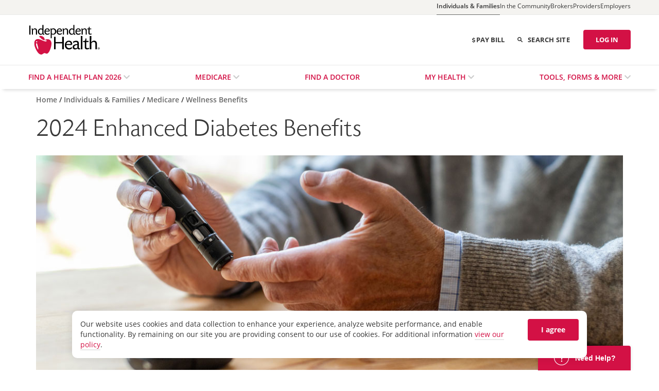

--- FILE ---
content_type: text/html;charset=utf-8
request_url: https://www.independenthealth.com/individuals-and-families/medicare/wellness-benefits/2024-enhanced-diabetes-benefits
body_size: 14498
content:
<!DOCTYPE HTML>
<html lang="en">
    <head>
    <meta charset="UTF-8"/>
    <title>2024 Enhanced Diabetes Benefits</title>
    
    
    <meta name="template" content="iha-single-column"/>
    <meta name="viewport" content="width=device-width, initial-scale=1"/>
    
    <meta name="theme-color" content="#d31145"/>

    
    
    
<script defer="defer" type="text/javascript" src="/.rum/@adobe/helix-rum-js@%5E2/dist/rum-standalone.js"></script>
<link rel="canonical" href="https://www.independenthealth.com/individuals-and-families/medicare/wellness-benefits/2024-enhanced-diabetes-benefits.html"/>

    

    
<script src="/etc.clientlibs/sirius/digital-foundation/clientlibs/clientlib-helpers.lc-167fdae4a947c27b41ac104d0d5712e2-lc.min.js"></script>





    <script id="map-script" type="text/javascript" src="https://maps.googleapis.com/maps/api/js?key=AIzaSyA06MnM7HXmg3_HcfS_pGdVq5bqG63vdhs&libraries=places"></script>


    
    
    <script>
        // Adobe Client Data Layer - add custom Analytics page data
        var pageId = "page\u002D739b16afb1";
        var extraPageData = { page: {} };
        extraPageData.page[pageId] = {
                "pageType": "Content Page", 
                "pageName": "Home:Individuals \x26 Families:Medicare:Wellness Benefits:2024 Enhanced Diabetes Benefits", 
                "channel": "Home", 
                "L1Category": "Individuals \x26 Families", 
                "L2Category": "Medicare", 
                "L3Category": "Wellness Benefits",
                "siteName": "Independent Health"
        };
        window.adobeDataLayer = window.adobeDataLayer || [];
        adobeDataLayer.push(extraPageData);
    </script>



    
<link rel="stylesheet" href="/etc.clientlibs/sirius/digital-foundation/clientlibs/jquery.lc-659b556105adb589c3d4e62c7eead8e4-lc.min.css" type="text/css">
<link rel="stylesheet" href="/etc.clientlibs/sirius/digital-foundation/clientlibs/clientlib-dependencies.lc-b4126b26a2a6dc55fa8e288ea7c1d6af-lc.min.css" type="text/css">
<link rel="stylesheet" href="/etc.clientlibs/sirius/digital-foundation/clientlibs/clientlib-base.lc-b1a1134438a7c13d59a331c848e880ae-lc.min.css" type="text/css">





    
    
        <script src="//assets.adobedtm.com/24cd5f786da9/9f5e53cc8108/launch-2d8f18e49521.min.js" async></script>
    


    
    
    

    
    
    

    

    
    <script src="/etc.clientlibs/clientlibs/granite/jquery/granite/csrf.lc-652a558c3774088b61b0530c184710d1-lc.min.js"></script>
<script src="/etc.clientlibs/sirius/digital-foundation/clientlibs/jquery.lc-5760c89c5d55c66ce7ed747cc4e38675-lc.min.js"></script>


    
    <link rel="stylesheet" href="/etc.clientlibs/independenthealth/clientlibs/clientlib-site-iha.lc-cff239ef4a30553fd60a2d638617dc36-lc.min.css" type="text/css">


    
    
    <script async src="/etc.clientlibs/core/wcm/components/commons/datalayer/v2/clientlibs/core.wcm.components.commons.datalayer.v2.lc-1e0136bad0acfb78be509234578e44f9-lc.min.js"></script>


    
    <script async src="/etc.clientlibs/core/wcm/components/commons/datalayer/acdl/core.wcm.components.commons.datalayer.acdl.lc-bf921af342fd2c40139671dbf0920a1f-lc.min.js"></script>



    
    
    
        <script type="text/javascript">
    (function(c,a){if(!a.__SV){var b=window;try{var d,m,j,k=b.location,f=k.hash;d=function(a,b){return(m=a.match(RegExp(b+"=([^&]*)")))?m[1]:null};f&&d(f,"fpState")&&(j=JSON.parse(decodeURIComponent(d(f,"fpState"))),"fpeditor"===j.action&&(b.sessionStorage.setItem("_fpcehash",f),history.replaceState(j.desiredHash||"",c.title,k.pathname+k.search)))}catch(n){}var l,h;window.freshpaint=a;a._i=[];a.init=function(b,d,g){function c(b,i){var a=i.split(".");2==a.length&&(b=b[a[0]],i=a[1]);b[i]=function(){b.push([i].concat(Array.prototype.slice.call(arguments,
    0)))}}var e=a;"undefined"!==typeof g?e=a[g]=[]:g="freshpaint";e.people=e.people||[];e.toString=function(b){var a="freshpaint";"freshpaint"!==g&&(a+="."+g);b||(a+=" (stub)");return a};e.people.toString=function(){return e.toString(1)+".people (stub)"};l="disable time_event track track_pageview track_links track_forms track_with_groups add_group set_group remove_group register register_once alias unregister identify name_tag set_config reset opt_in_tracking opt_out_tracking has_opted_in_tracking has_opted_out_tracking clear_opt_in_out_tracking people.set people.set_once people.unset people.increment people.append people.union people.track_charge people.clear_charges people.delete_user people.remove people group page alias ready addEventProperties addInitialEventProperties removeEventProperty addPageviewProperties registerCallConversion".split(" ");
    for(h=0;h<l.length;h++)c(e,l[h]);var f="set set_once union unset remove delete".split(" ");e.get_group=function(){function a(c){b[c]=function(){call2_args=arguments;call2=[c].concat(Array.prototype.slice.call(call2_args,0));e.push([d,call2])}}for(var b={},d=["get_group"].concat(Array.prototype.slice.call(arguments,0)),c=0;c<f.length;c++)a(f[c]);return b};a._i.push([b,d,g])};a.__SV=1.4;b=c.createElement("script");b.type="text/javascript";b.async=!0;b.src="undefined"!==typeof FRESHPAINT_CUSTOM_LIB_URL?
    FRESHPAINT_CUSTOM_LIB_URL:"//perfalytics.com/static/js/freshpaint.js";(d=c.getElementsByTagName("script")[0])?d.parentNode.insertBefore(b,d):c.head.appendChild(b)}})(document,window.freshpaint||[]);
    freshpaint.init("63ae38db-eed3-448b-af8d-0f33ea55e69c");
    freshpaint.page();
</script>
    
</head>
    <body class="page basicpage independenthealth fullwidthpage singlecolumn wcmmode-disabled" id="page-739b16afb1" data-cmp-link-accessibility-enabled data-cmp-link-accessibility-text="opens in a new tab" data-cmp-data-layer-enabled data-cmp-data-layer-name="adobeDataLayer">
        <script>
          var dataLayerName = 'adobeDataLayer' || 'adobeDataLayer';
          window[dataLayerName] = window[dataLayerName] || [];
          window[dataLayerName].push({
              page: JSON.parse("{\x22page\u002D739b16afb1\x22:{\x22@type\x22:\x22independenthealth\/components\/page\/page\x22,\x22repo:modifyDate\x22:\x222023\u002D09\u002D27T20:53:36Z\x22,\x22dc:title\x22:\x222024 Enhanced Diabetes Benefits\x22,\x22xdm:template\x22:\x22\/conf\/independenthealth\/independenthealth\/settings\/wcm\/templates\/iha\u002Dsingle\u002Dcolumn\x22,\x22xdm:language\x22:\x22en\x22,\x22xdm:tags\x22:[],\x22repo:path\x22:\x22\/content\/independenthealth\/home\/individuals\u002Dand\u002Dfamilies\/medicare\/wellness\u002Dbenefits\/2024\u002Denhanced\u002Ddiabetes\u002Dbenefits.html\x22}}"),
              event:'cmp:show',
              eventInfo: {
                  path: 'page.page\u002D739b16afb1'
              }
          });
         </script>
	     <!-- Start of  Modal -->
			<div class="speedbump modal fade" id="loginmodal" data-backdrop="static" data-keyboard="false" aria-labelledby="loginmodule">
					<div class="modal-dialog">
						<div class="modal-content">
	                     <div class="modal-body">
	                        <h2 id="loginSpeedBump">You're about to be logged out...</h2>
	                        <div>If you would like to remain logged in, please select Continue below. If you prefer to log out, select Log Out.</div>
	                    </div>
							  <div class="modal-footer">
								      <button class="cmp-button btn secondary login-btn-cancel" data-dismiss="modal">Log Out</button>
			                          <button class="cmp-button btn primary login-btn-continue" data-dismiss="modal">Continue</button>
							 </div>
					</div>
				</div>
			 </div>
		 <!-- End of Modal -->
         
        
        
            

<div class="cmp-page__skiptomaincontent">
    <a class="cmp-page__skiptomaincontent-link" href="#main">Skip to main content</a>
</div>

    <link rel="stylesheet" href="/etc.clientlibs/core/wcm/components/page/v2/page/clientlibs/site/skiptomaincontent.lc-696ce9a06faa733b225ffb8c05f16db9-lc.min.css" type="text/css">



            
<div class="root container responsivegrid"><div class="cmp-container-wcm-false wcmmode-disabled">
    
        
    <div id="container-948109cd79" class="cmp-container  padding-required- vertical-center-false " style=";
    --background-color: ;
    --mobilebackground-color: ;
    --gradient-direction: ;
    --gradient-color: ;
    --margin-top: 0px;
    --mobile-margin-top: 0px">        
        <div class="cmp-container-inner">
           


<div class="aem-Grid aem-Grid--12 aem-Grid--default--12 ">
    
    <header class="experiencefragment aem-GridColumn aem-GridColumn--default--12">
<div id="experiencefragment-f89dfa1247" class="cmp-experiencefragment cmp-experiencefragment--header">
<div class="cmp-container-wcm-false wcmmode-disabled">
    
        
    <div id="container-1475b83476" class="cmp-container  padding-required- vertical-center-false " style=";
    --background-color: ;
    --mobilebackground-color: ;
    --gradient-direction: ;
    --gradient-color: ;
    --margin-top: 0px;
    --mobile-margin-top: 0px">        
        <div class="cmp-container-inner">
           


<div class="aem-Grid aem-Grid--12 aem-Grid--default--12 ">
    
    <div class="header aem-GridColumn aem-GridColumn--default--12">

    <div class="cmp-header initial" data-cmp-is="header">
        <div class="component-container">
       
              <!--    If Include Account is true - For now adding placeholder for Header Dropdown component as per requirement  -->
              
                <div class="header-accountmenutype-container"><div class="accountmenucontainer">

	<div class="accountmenu">

		
			<a class="active-menuitem" href="javascript:void(0)">
				<h4>
					<span>Individuals & Families</span>
				</h4>
				<div class="accountmenu-header">Individuals & Families</div>
			</a>
		
			
		
			
		
			
		
			
		

		<ul class="accountmenu-flyout">
			
				<li class="accountmenutype-item  active-item">
					<a href="/individuals-and-families.html" class="aa-topnav" data-aa-tracking="Individuals &amp; Families" aria-label="Individuals &amp; Families">
						<h4>Individuals & Families</h4>
						<span><i class="icons8-next"></i></span>
					</a>

				</li>
			
				<li class="accountmenutype-item  ">
					<a href="/in-the-community.html" class="aa-topnav" data-aa-tracking="In the Community" aria-label="In the Community">
						<h4>In the Community</h4>
						<span><i class="icons8-next"></i></span>
					</a>

				</li>
			
				<li class="accountmenutype-item  ">
					<a href="/broker.html" class="aa-topnav" data-aa-tracking="Brokers" aria-label="Brokers">
						<h4>Brokers</h4>
						<span><i class="icons8-next"></i></span>
					</a>

				</li>
			
				<li class="accountmenutype-item  ">
					<a href="/providers.html" class="aa-topnav" data-aa-tracking="Providers" aria-label="Providers">
						<h4>Providers</h4>
						<span><i class="icons8-next"></i></span>
					</a>

				</li>
			
				<li class="accountmenutype-item  ">
					<a href="/employer.html" class="aa-topnav" data-aa-tracking="Employers" aria-label="Employers">
						<h4>Employers</h4>
						<span><i class="icons8-next"></i></span>
					</a>

				</li>
			
		</ul>

	</div>
</div>

    
</div>
            
            <div class="top-header-container">

                <!--Logo-->
                <div class="logo-container"><div class="logo">
    
    <div class="logo-desktop clearfix" style="width: 140px">
        <a href="/home.html" class="logo d-none d-md-block aa-inpage-link" data-aa-tracking="Home Page" target="_self">
            <img class="mr-2" src="/content/dam/independenthealth/independent-health-logo.svg" alt="independent health logo"/>
        </a>
    </div>
    <div class="logo-mobile clearfix" style="width: 100px">
        <a href="/home.html" class="logo d-md-none aa-inpage-link" data-aa-tracking="Home Page" target="_self">
            <img class="mr-2" src="/content/dam/independenthealth/independent-health-logo.svg" alt="independent health logo"/>
        </a>
    </div>
</div>


    
</div>
                
                <!--If Include Text Logo is true-->
                
                <!--If Include second Logo is true-->
                

                <!-- If Header Links are configured-->
                
                    <div class="header-links">
                        
                            <a class="aa-inpage-link header-link" href="/individuals-and-families/tools-forms-and-more/make-a-payment.html" data-aa-tracking="IH Public|Header|I|Pay Bill|Make a Payment">
                                 <img src="/etc.clientlibs/independenthealth/clientlibs/clientlib-site-common/resources/images/icon_dollar_sign.svg" class="dollar-icon" alt="Dollar icon"/>
                                Pay Bill</a>
                        
                    </div>
                

                <!--    If Include Search is true - For now adding placeholder for Search component as per requirement     -->
                
                    <div class="search-container">
    <div class="cmp-sitesearch">
        <div class="search-button">

            <form class="search-button-group">
                <button type="submit">
                    <img src="/etc.clientlibs/independenthealth/clientlibs/clientlib-site-common/resources/images/icon_Search.svg" class="site-search" alt="site-search"/>
                </button>
                <div class="search-button-text" id="searchbutton">SEARCH SITE</div>
                <input type="text" class="search-input" name="searchText" placeholder="Search Site..." aria-labelledby="searchbutton"/>
                <input type="hidden" name="searchResultsPage" value="/content/independenthealth/home/search-results.html"/>
            </form>
        </div>
    </div>

</div>
                

                <!--    If Include Login is true    -->
                
                    <div class="login-container">
    <div class="cmp-login-container">
        <div class="login-button">
            <a class="button-text aa-topnav" href="https://myih.com/MyAccount/AccountHome" target="_blank" aria-label="Log in"> LOG IN </a>
           
        </div>
    </div>


</div>
                
                <!--    If Include Logout is true    -->
                </div>

            <!--Megamenu-->
            <div class="megamenu">
    <button type="button" class="modal-close" data-dismiss="modal" aria-label="Close">
        <span aria-hidden="true"></span>
    </button>
    <div role="menu">
        <nav>
            <ul class="menu reset-ul-padding top-nav-7 items-size-7" role="list">
                
                    
    
        
            <li class="nav-item dropdown dropdown-extend none" role="listitem">
                
                <a id="menu-item-1" class="nav-link follow aa-topnav expandable none" href="/individuals-and-families/find-a-health-plan.html" aria-haspopup="true" aria-expanded="false" aria-posinset="1" data-aa-tracking="Find a Health Plan 2026" role="menuitem" aria-setsize="-1" owns="find-a-health-plan" aria-label="Find a Health Plan 2026">
                    Find a Health Plan 2026
                </a>
                <a class="expand-submenu" role="button" href="#" aria-describedby="menu-item-1" aria-label="Find a Health Plan 2026"></a>
                <div class="dropdown-menu initial dropdown-extend-menu cols-1 align-right" role="menu" id="find-a-health-plan">
                    <div class="row" aria-label="flyout">
                        
                            <div class="col">
                                
                                
                                    
                                        
    
    
        <section class="menu-col">
            <h4 class="nav-category standard no-border">
                <a class="aa-topnav" data-aa-tracking="Find a Health Plan 2025" href="/individuals-and-families/find-a-health-plan/find-a-health-plan-2025.html" aria-setsize="0" role="menuitem" tabindex="-1" aria-label="Find a Health Plan 2025">

                    Find a Health Plan 2025
                </a>
            </h4>
        </section>
    

                                    
                                
                                    
                                        
    
    
        <section class="menu-col">
            <h4 class="nav-category standard no-border">
                <a class="aa-topnav" data-aa-tracking="Individuals/Family Insurance" href="/individuals-and-families/find-a-health-plan/individuals-family-insurance.html" aria-setsize="0" role="menuitem" tabindex="-1" aria-label="Individuals/Family Insurance">

                    Individuals/Family Insurance
                </a>
            </h4>
        </section>
    

                                    
                                
                                    
                                        
    
        <section class="sub-menu-col sub-dropdown-menu">
            <h4 class="nav-category standard">
                <a class="aa-topnav expand-item" href="/state-plans" aria-haspopup="true" aria-expanded="false" data-aa-tracking="State Sponsored Plans" role="menuitem" aria-owns="find-a-health-plan-state-plans" aria-setsize="8" aria-posinset="3" tabindex="-1" aria-label="State Sponsored Plans">
                    State Sponsored Plans
                </a>
            </h4>            
            <div class="child-node" role="menu" id="find-a-health-plan-state-plans">
                <a class="dropdown-item aa-topnav" data-aa-tracking="MediSource" href="/individuals-and-families/find-a-health-plan/state-plans/medisource.html" role="menuitem" aria-setsize="4" aria-posinset="1" tabindex="-1" aria-label="MediSource">
                    MediSource
                </a>
<a class="dropdown-item aa-topnav" data-aa-tracking="Child Health Plus" href="/individuals-and-families/find-a-health-plan/state-plans/child-health-plus.html" role="menuitem" aria-setsize="4" aria-posinset="2" tabindex="-1" aria-label="Child Health Plus">
                    Child Health Plus
                </a>
<a class="dropdown-item aa-topnav" data-aa-tracking="Essential Plan" href="/individuals-and-families/find-a-health-plan/state-plans/essential-plan.html" role="menuitem" aria-setsize="4" aria-posinset="3" tabindex="-1" aria-label="Essential Plan">
                    Essential Plan
                </a>
<a class="dropdown-item aa-topnav" data-aa-tracking="MediSource Connect" href="/individuals-and-families/find-a-health-plan/state-plans/medisource-connect.html" role="menuitem" aria-setsize="4" aria-posinset="4" tabindex="-1" aria-label="MediSource Connect">
                    MediSource Connect
                </a>

            </div>
        </section>
    
    

                                    
                                
                                    
                                        
    
    
        <section class="menu-col">
            <h4 class="nav-category standard no-border">
                <a class="aa-topnav" data-aa-tracking="NYS Employees" href="/nyship" aria-setsize="0" role="menuitem" tabindex="-1" aria-label="NYS Employees">

                    NYS Employees
                </a>
            </h4>
        </section>
    

                                    
                                
                                    
                                        
    
    
        <section class="menu-col">
            <h4 class="nav-category standard no-border">
                <a class="aa-topnav" data-aa-tracking="Spending &amp; Savings Accounts" href="/individuals-and-families/find-a-health-plan/spending-and-savings-accounts.html" aria-setsize="0" role="menuitem" tabindex="-1" aria-label="Spending &amp; Savings Accounts">

                    Spending  Savings Accounts
                </a>
            </h4>
        </section>
    

                                    
                                
                                    
                                        
    
    
        <section class="menu-col">
            <h4 class="nav-category standard no-border">
                <a class="aa-topnav" data-aa-tracking="Employer Provided Insurance" href="/individuals-and-families/find-a-health-plan/employer-provided-insurance.html" aria-setsize="0" role="menuitem" tabindex="-1" aria-label="Employer Provided Insurance">

                    Employer Provided Insurance
                </a>
            </h4>
        </section>
    

                                    
                                
                                    
                                        
    
        <section class="sub-menu-col sub-dropdown-menu">
            <h4 class="nav-category standard">
                <a class="aa-topnav expand-item" href="/individuals-and-families/find-a-health-plan/unique-benefits.html" aria-haspopup="true" aria-expanded="false" data-aa-tracking="Unique Benefits" role="menuitem" aria-owns="find-a-health-plan-unique-benefits" aria-setsize="8" aria-posinset="7" tabindex="-1" aria-label="Unique Benefits">
                    Unique Benefits
                </a>
            </h4>            
            <div class="child-node" role="menu" id="find-a-health-plan-unique-benefits">
                <a class="dropdown-item aa-topnav" data-aa-tracking="Nutrition Benefit" href="/nutritionbenefit" role="menuitem" aria-setsize="2" aria-posinset="1" tabindex="-1" aria-label="Nutrition Benefit Unique Benefits">
                    Nutrition Benefit
                </a>
<a class="dropdown-item aa-topnav" data-aa-tracking="Health Extras" href="/individuals-and-families/find-a-health-plan/unique-benefits/health-extras.html" role="menuitem" aria-setsize="2" aria-posinset="2" tabindex="-1" aria-label="Health Extras">
                    Health Extras
                </a>

            </div>
        </section>
    
    

                                    
                                
                                    
                                        
    
    
        <section class="menu-col">
            <h4 class="nav-category standard no-border">
                <a class="aa-topnav" data-aa-tracking="Health Apps" href="/individuals-and-families/find-a-health-plan/health-apps.html" aria-setsize="0" role="menuitem" tabindex="-1" aria-label="Health Apps">

                    Health Apps
                </a>
            </h4>
        </section>
    

                                    
                                
                            </div>
                        
                    </div>
                </div>
            </li>
        
        
    

                
                    
    
        
            <li class="nav-item dropdown dropdown-extend none" role="listitem">
                
                <a id="menu-item-2" class="nav-link follow aa-topnav expandable none" href="/individuals-and-families/medicare.html" aria-haspopup="true" aria-expanded="false" aria-posinset="2" data-aa-tracking="Medicare" role="menuitem" aria-setsize="-1" owns="medicare" aria-label="Medicare">
                    Medicare
                </a>
                <a class="expand-submenu" role="button" href="#" aria-describedby="menu-item-2" aria-label="Medicare"></a>
                <div class="dropdown-menu initial dropdown-extend-menu cols-1 align-right" role="menu" id="medicare">
                    <div class="row" aria-label="flyout">
                        
                            <div class="col">
                                
                                
                                    
                                        
    
    
        <section class="menu-col">
            <h4 class="nav-category standard no-border">
                <a class="aa-topnav" data-aa-tracking="2026 Medicare Plans" href="/individuals-and-families/medicare/2026-medicare-plans.html" aria-setsize="0" role="menuitem" tabindex="-1" aria-label="2026 Medicare Plans">

                    2026 Medicare Plans
                </a>
            </h4>
        </section>
    

                                    
                                
                                    
                                        
    
    
        <section class="menu-col">
            <h4 class="nav-category standard no-border">
                <a class="aa-topnav" data-aa-tracking="2025 Medicare Plans" href="/individuals-and-families/medicare/2025-medicare-plans.html" aria-setsize="0" role="menuitem" tabindex="-1" aria-label="2025 Medicare Plans">

                    2025 Medicare Plans
                </a>
            </h4>
        </section>
    

                                    
                                
                                    
                                        
    
    
        <section class="menu-col">
            <h4 class="nav-category standard no-border">
                <a class="aa-topnav" data-aa-tracking="Find a RedShirt" href="/individuals-and-families/medicare/find-a-red-shirt" aria-setsize="0" role="menuitem" tabindex="-1" aria-label="Find a RedShirt">

                    Find a RedShirt
                </a>
            </h4>
        </section>
    

                                    
                                
                                    
                                        
    
        <section class="sub-menu-col sub-dropdown-menu">
            <h4 class="nav-category standard">
                <a class="aa-topnav expand-item" href="/wellness" aria-haspopup="true" aria-expanded="false" data-aa-tracking="Wellness Benefits" role="menuitem" aria-owns="medicare-wellness-benefits" aria-setsize="12" aria-posinset="4" tabindex="-1" aria-label="Wellness Benefits">
                    Wellness Benefits
                </a>
            </h4>            
            <div class="child-node" role="menu" id="medicare-wellness-benefits">
                <a class="dropdown-item aa-topnav" data-aa-tracking="Dental Benefit" href="/individuals-and-families/medicare/wellness-benefits/enhanced-dental-benefit.html" role="menuitem" aria-setsize="2" aria-posinset="1" tabindex="-1" aria-label="Dental Benefit">
                    Dental Benefit
                </a>
<a class="dropdown-item aa-topnav" data-aa-tracking="SilverSneakers" href="/individuals-and-families/medicare/wellness-benefits/silver-sneakers.html" role="menuitem" aria-setsize="2" aria-posinset="2" tabindex="-1" aria-label="SilverSneakers">
                    SilverSneakers
                </a>

            </div>
        </section>
    
    

                                    
                                
                                    
                                        
    
    
        <section class="menu-col">
            <h4 class="nav-category standard no-border">
                <a class="aa-topnav" data-aa-tracking="Find a Medicare Provider" href="/individuals-and-families/medicare/find-a-medicare-provider.html" aria-setsize="0" role="menuitem" tabindex="-1" aria-label="Find a Medicare Provider">

                    Find a Medicare Provider
                </a>
            </h4>
        </section>
    

                                    
                                
                                    
                                        
    
        <section class="sub-menu-col sub-dropdown-menu">
            <h4 class="nav-category standard">
                <a class="aa-topnav expand-item" href="/individuals-and-families/medicare/prescription-coverage.html" aria-haspopup="true" aria-expanded="false" data-aa-tracking="Prescription Coverage" role="menuitem" aria-owns="medicare-prescription-coverage" aria-setsize="12" aria-posinset="6" tabindex="-1" aria-label="Prescription Coverage">
                    Prescription Coverage
                </a>
            </h4>            
            <div class="child-node" role="menu" id="medicare-prescription-coverage">
                <a class="dropdown-item aa-topnav" data-aa-tracking="Formularies and Pharmacies" href="/individuals-and-families/medicare/prescription-coverage/formularies-pharmacies" role="menuitem" aria-setsize="2" aria-posinset="1" tabindex="-1" aria-label="Formularies and Pharmacies">
                    Formularies and Pharmacies
                </a>
<a class="dropdown-item aa-topnav" data-aa-tracking="Medication Therapy Management" href="/individuals-and-families/medicare/prescription-coverage/medication-therapy-management" role="menuitem" aria-setsize="2" aria-posinset="2" tabindex="-1" aria-label="Medication Therapy Management">
                    Medication Therapy Management
                </a>

            </div>
        </section>
    
    

                                    
                                
                                    
                                        
    
    
        <section class="menu-col">
            <h4 class="nav-category standard no-border">
                <a class="aa-topnav" data-aa-tracking="Enroll Now" href="/EnrollNow" aria-setsize="0" role="menuitem" tabindex="-1" aria-label="Enroll Now">

                    Enroll Now
                </a>
            </h4>
        </section>
    

                                    
                                
                                    
                                        
    
    
        <section class="menu-col">
            <h4 class="nav-category standard no-border">
                <a class="aa-topnav" data-aa-tracking="Star Ratings" href="/5Stars" aria-setsize="0" role="menuitem" tabindex="-1" aria-label="Star Ratings">

                    Star Ratings
                </a>
            </h4>
        </section>
    

                                    
                                
                                    
                                        
    
    
        <section class="menu-col">
            <h4 class="nav-category standard no-border">
                <a class="aa-topnav" data-aa-tracking="Go Paperless with Independent Health" href="/individuals-and-families/medicare/go-paperless-with-independent-health.html" aria-setsize="0" role="menuitem" tabindex="-1" aria-label="Go Paperless with Independent Health">

                    Go Paperless with Independent Health
                </a>
            </h4>
        </section>
    

                                    
                                
                                    
                                        
    
    
        <section class="menu-col">
            <h4 class="nav-category standard no-border">
                <a class="aa-topnav" data-aa-tracking="Make a Medicare Premium Payment" href="/paymymedicare" aria-setsize="0" role="menuitem" tabindex="-1" aria-label="Make a Medicare Premium Payment">

                    Make a Medicare Premium Payment
                </a>
            </h4>
        </section>
    

                                    
                                
                                    
                                        
    
    
        <section class="menu-col">
            <h4 class="nav-category standard no-border">
                <a class="aa-topnav" data-aa-tracking="Medicare Member Resources" href="/individuals-and-families/medicare/medicare-member-resources.html" aria-setsize="0" role="menuitem" tabindex="-1" aria-label="Medicare Member Resources">

                    Medicare Member Resources
                </a>
            </h4>
        </section>
    

                                    
                                
                                    
                                        
    
    
        <section class="menu-col">
            <h4 class="nav-category standard no-border">
                <a class="aa-topnav" data-aa-tracking="Plan Changes for 2026" href="/individuals-and-families/medicare/2026-plan-changes.html" aria-setsize="0" role="menuitem" tabindex="-1" aria-label="Plan Changes for 2026">

                    Plan Changes for 2026
                </a>
            </h4>
        </section>
    

                                    
                                
                            </div>
                        
                    </div>
                </div>
            </li>
        
        
    

                
                    
    
        
        
            <li class="nav-item none" role="listitem">
                <a class="nav-link follow aa-topnav none" data-aa-tracking="Find a Doctor" href="/individuals-and-families/find-a-doctor" aria-posinset="3" role="menuitem" aria-setsize="-1" aria-label="Find a Doctor">
                    Find a Doctor
                </a>
            </li>
        
    

                
                    
    
        
            <li class="nav-item dropdown dropdown-extend none" role="listitem">
                
                <a id="menu-item-4" class="nav-link follow aa-topnav expandable none" href="/individuals-and-families/my-health.html" aria-haspopup="true" aria-expanded="false" aria-posinset="4" data-aa-tracking="My Health" role="menuitem" aria-setsize="-1" owns="my-health" aria-label="My Health">
                    My Health
                </a>
                <a class="expand-submenu" role="button" href="#" aria-describedby="menu-item-4" aria-label="My Health"></a>
                <div class="dropdown-menu initial dropdown-extend-menu cols-1 align-right" role="menu" id="my-health">
                    <div class="row" aria-label="flyout">
                        
                            <div class="col">
                                
                                
                                    
                                        
    
    
        <section class="menu-col">
            <h4 class="nav-category standard no-border">
                <a class="aa-topnav" data-aa-tracking="$0 Preventive Care Services" href="/preventiveservices" aria-setsize="0" role="menuitem" tabindex="-1" aria-label="$0 Preventive Care Services">

                    $0 Preventive Care Services
                </a>
            </h4>
        </section>
    

                                    
                                
                                    
                                        
    
    
        <section class="menu-col">
            <h4 class="nav-category standard no-border">
                <a class="aa-topnav" data-aa-tracking="Compare Health Care Service Costs" href="/individuals-and-families/my-health/compare-costs" aria-setsize="0" role="menuitem" tabindex="-1" aria-label="Compare Health Care Service Costs">

                    Compare Health Care Service Costs
                </a>
            </h4>
        </section>
    

                                    
                                
                                    
                                        
    
        <section class="sub-menu-col sub-dropdown-menu">
            <h4 class="nav-category standard">
                <a class="aa-topnav expand-item" href="/individuals-and-families/my-health/ways-to-save-on-health-care.html" aria-haspopup="true" aria-expanded="false" data-aa-tracking="Ways to Save on Health Care" role="menuitem" aria-owns="my-health-ways-to-save-on-health-care" aria-setsize="12" aria-posinset="3" tabindex="-1" aria-label="Ways to Save on Health Care">
                    Ways to Save on Health Care
                </a>
            </h4>            
            <div class="child-node" role="menu" id="my-health-ways-to-save-on-health-care">
                <a class="dropdown-item aa-topnav" data-aa-tracking="Understanding Your Prescription Drug Benefits" href="/individuals-and-families/my-health/ways-to-save-on-health-care/understanding-your-prescription-drug-benefits.html" role="menuitem" aria-setsize="1" aria-posinset="1" tabindex="-1" aria-label="Understanding Your Prescription Drug Benefits">
                    Understanding Your Prescription Drug Benefits
                </a>

            </div>
        </section>
    
    

                                    
                                
                                    
                                        
    
    
        <section class="menu-col">
            <h4 class="nav-category standard no-border">
                <a class="aa-topnav" data-aa-tracking="Healthy Living Tips &amp; Guidelines" href="/individuals-and-families/tools-forms-more/healthy-living-tips-and-guidelines" aria-setsize="0" role="menuitem" tabindex="-1" aria-label="Healthy Living Tips &amp; Guidelines">

                    Healthy Living Tips  Guidelines
                </a>
            </h4>
        </section>
    

                                    
                                
                                    
                                        
    
    
        <section class="menu-col">
            <h4 class="nav-category standard no-border">
                <a class="aa-topnav" data-aa-tracking="Hip &amp; Knee Replacement" href="/individuals-and-families/my-health/hip-and-knee-replacement.html" aria-setsize="0" role="menuitem" tabindex="-1" aria-label="Hip &amp; Knee Replacement">

                    Hip  Knee Replacement
                </a>
            </h4>
        </section>
    

                                    
                                
                                    
                                        
    
    
        <section class="menu-col">
            <h4 class="nav-category standard no-border">
                <a class="aa-topnav" data-aa-tracking="Mental Health &amp; Substance Use" href="/mentalhealth" aria-setsize="0" role="menuitem" tabindex="-1" aria-label="Mental Health &amp; Substance Use">

                    Mental Health  Substance Use
                </a>
            </h4>
        </section>
    

                                    
                                
                                    
                                        
    
    
        <section class="menu-col">
            <h4 class="nav-category standard no-border">
                <a class="aa-topnav" data-aa-tracking="FitWorks" href="/individuals-and-families/my-health/fitworks.html" aria-setsize="0" role="menuitem" tabindex="-1" aria-label="FitWorks">

                    FitWorks
                </a>
            </h4>
        </section>
    

                                    
                                
                                    
                                        
    
    
        <section class="menu-col">
            <h4 class="nav-category standard no-border">
                <a class="aa-topnav" data-aa-tracking="Health Hub" href="/individuals-and-families/my-health/health-hub.html" aria-setsize="0" role="menuitem" tabindex="-1" aria-label="My Health Health Hub">

                    Health Hub
                </a>
            </h4>
        </section>
    

                                    
                                
                                    
                                        
    
    
        <section class="menu-col">
            <h4 class="nav-category standard no-border">
                <a class="aa-topnav" data-aa-tracking="Healthwise" href="/individuals-and-families/tools,forms-more/health-tools/health-wise" aria-setsize="0" role="menuitem" tabindex="-1" aria-label="my health Healthwise">

                    Healthwise
                </a>
            </h4>
        </section>
    

                                    
                                
                                    
                                        
    
    
        <section class="menu-col">
            <h4 class="nav-category standard no-border">
                <a class="aa-topnav" data-aa-tracking="COVID-19 Resources" href="/individuals-and-families/my-health/covid-19-resources.html" aria-setsize="0" role="menuitem" tabindex="-1" aria-label="COVID-19 Resources">

                    COVID-19 Resources
                </a>
            </h4>
        </section>
    

                                    
                                
                                    
                                        
    
        <section class="sub-menu-col sub-dropdown-menu">
            <h4 class="nav-category standard">
                <a class="aa-topnav expand-item" href="/healthyweight" aria-haspopup="true" aria-expanded="false" data-aa-tracking="Healthy Weight" role="menuitem" aria-owns="my-health-healthy-weight" aria-setsize="12" aria-posinset="11" tabindex="-1" aria-label="Healthy Weight">
                    Healthy Weight
                </a>
            </h4>            
            <div class="child-node" role="menu" id="my-health-healthy-weight">
                <a class="dropdown-item aa-topnav" data-aa-tracking="Healthy Weight Toolkit" href="/individuals-and-families/my-health/healthy-weight/tool-kit.html" role="menuitem" aria-setsize="1" aria-posinset="1" tabindex="-1" aria-label="Healthy Weight Toolkit">
                    Healthy Weight Toolkit
                </a>

            </div>
        </section>
    
    

                                    
                                
                                    
                                        
    
    
        <section class="menu-col">
            <h4 class="nav-category standard no-border">
                <a class="aa-topnav" data-aa-tracking="Member Preauthorization" href="/individuals-and-families/my-health/member-preauthorization.html" aria-setsize="0" role="menuitem" tabindex="-1" aria-label="Member Preauthorization">

                    Member Preauthorization
                </a>
            </h4>
        </section>
    

                                    
                                
                            </div>
                        
                    </div>
                </div>
            </li>
        
        
    

                
                    
    
        
            <li class="nav-item dropdown dropdown-extend none" role="listitem">
                
                <a id="menu-item-5" class="nav-link follow aa-topnav expandable none" href="/individuals-and-families/tools,forms-more" aria-haspopup="true" aria-expanded="false" aria-posinset="5" data-aa-tracking="Tools, Forms &amp; More" role="menuitem" aria-setsize="-1" owns="tools-forms-and-more" aria-label="Tools, Forms &amp; More">
                    Tools, Forms &amp; More
                </a>
                <a class="expand-submenu" role="button" href="#" aria-describedby="menu-item-5" aria-label="Tools, Forms &amp; More"></a>
                <div class="dropdown-menu initial dropdown-extend-menu cols-1 align-right" role="menu" id="tools-forms-and-more">
                    <div class="row" aria-label="flyout">
                        
                            <div class="col">
                                
                                
                                    
                                        
    
    
        <section class="menu-col">
            <h4 class="nav-category standard no-border">
                <a class="aa-topnav" data-aa-tracking="How to Switch Pharmacies" href="/SwitchMyPharmacy" aria-setsize="0" role="menuitem" tabindex="-1" aria-label="How to Switch Pharmacies">

                    How to Switch Pharmacies
                </a>
            </h4>
        </section>
    

                                    
                                
                                    
                                        
    
    
        <section class="menu-col">
            <h4 class="nav-category standard no-border">
                <a class="aa-topnav" data-aa-tracking="Drugs Covered" href="/individuals-and-families/tools-forms-and-more/drugs-covered.html" aria-setsize="0" role="menuitem" tabindex="-1" aria-label="Drugs Covered">

                    Drugs Covered
                </a>
            </h4>
        </section>
    

                                    
                                
                                    
                                        
    
    
        <section class="menu-col">
            <h4 class="nav-category standard no-border">
                <a class="aa-topnav" data-aa-tracking="Mail Order Prescriptions" href="/individuals-and-families/tools-forms-and-more/drugs-covered/mail-order" aria-setsize="0" role="menuitem" tabindex="-1" aria-label="Mail Order Prescriptions">

                    Mail Order Prescriptions
                </a>
            </h4>
        </section>
    

                                    
                                
                                    
                                        
    
    
        <section class="menu-col">
            <h4 class="nav-category standard no-border">
                <a class="aa-topnav" data-aa-tracking="Make a Payment" href="/paymybill" aria-setsize="0" role="menuitem" tabindex="-1" aria-label="Make a Payment">

                    Make a Payment
                </a>
            </h4>
        </section>
    

                                    
                                
                                    
                                        
    
    
        <section class="menu-col">
            <h4 class="nav-category standard no-border">
                <a class="aa-topnav" data-aa-tracking="Health Tools" href="/individuals-and-families/tools-forms-and-more/health-tools.html" aria-setsize="0" role="menuitem" tabindex="-1" aria-label="Health Tools">

                    Health Tools
                </a>
            </h4>
        </section>
    

                                    
                                
                                    
                                        
    
    
        <section class="menu-col">
            <h4 class="nav-category standard no-border">
                <a class="aa-topnav" data-aa-tracking="Wellness Discounts" href="/WellnessDiscounts" aria-setsize="0" role="menuitem" tabindex="-1" aria-label="Wellness Discounts">

                    Wellness Discounts
                </a>
            </h4>
        </section>
    

                                    
                                
                                    
                                        
    
    
        <section class="menu-col">
            <h4 class="nav-category standard no-border">
                <a class="aa-topnav" data-aa-tracking="Frequently Used Forms" href="/individuals-and-families/tools-forms-and-more/frequently-used-forms.html" aria-setsize="0" role="menuitem" tabindex="-1" aria-label="Frequently Used Forms">

                    Frequently Used Forms
                </a>
            </h4>
        </section>
    

                                    
                                
                                    
                                        
    
    
        <section class="menu-col">
            <h4 class="nav-category standard no-border">
                <a class="aa-topnav" data-aa-tracking="Glossary of Terms" href="/individuals-and-families/tools-forms-and-more/glossary-of-terms.html" aria-setsize="0" role="menuitem" tabindex="-1" aria-label="Glossary of Terms">

                    Glossary of Terms
                </a>
            </h4>
        </section>
    

                                    
                                
                                    
                                        
    
    
        <section class="menu-col">
            <h4 class="nav-category standard no-border">
                <a class="aa-topnav" data-aa-tracking="Privacy and Security" href="/individuals-and-families/tools-forms-and-more/privacy-and-security.html" aria-setsize="0" role="menuitem" tabindex="-1" aria-label="Privacy and Security">

                    Privacy and Security
                </a>
            </h4>
        </section>
    

                                    
                                
                                    
                                        
    
    
        <section class="menu-col">
            <h4 class="nav-category standard no-border">
                <a class="aa-topnav" data-aa-tracking="Vendor Compliance" href="/individuals-and-families/tools-forms-and-more/vendor-compliance.html" aria-setsize="0" role="menuitem" tabindex="-1" aria-label="Vendor Compliance">

                    Vendor Compliance
                </a>
            </h4>
        </section>
    

                                    
                                
                                    
                                        
    
    
        <section class="menu-col">
            <h4 class="nav-category standard no-border">
                <a class="aa-topnav" data-aa-tracking="Interop API Developer" href="/individuals-and-families/tools-forms-and-more/interop-api-developer.html" aria-setsize="0" role="menuitem" tabindex="-1" aria-label="Interop API Developer">

                    Interop API Developer
                </a>
            </h4>
        </section>
    

                                    
                                
                                    
                                        
    
    
        <section class="menu-col">
            <h4 class="nav-category standard no-border">
                <a class="aa-topnav" data-aa-tracking="Sharing Data with a Third-Party Application" href="/individuals-and-families/tools-forms-and-more/third-party-data-sharing-consumer-notice.html" aria-setsize="0" role="menuitem" tabindex="-1" aria-label="Sharing Data with a Third-Party Application">

                    Sharing Data with a Third-Party Application
                </a>
            </h4>
        </section>
    

                                    
                                
                                    
                                        
    
    
        <section class="menu-col">
            <h4 class="nav-category standard no-border">
                <a class="aa-topnav" data-aa-tracking="Transparency in Coverage" href="/individuals-and-families/tools-forms-and-more/transparency-in-coverage.html" aria-setsize="0" role="menuitem" tabindex="-1" aria-label="Transparency in Coverage">

                    Transparency in Coverage
                </a>
            </h4>
        </section>
    

                                    
                                
                            </div>
                        
                    </div>
                </div>
            </li>
        
        
    

                
                    
    

                
                    
    

                
            </ul>
        </nav>
    </div>


    
</div>
            <a href="javascript:void(0)" class="mobile-expand" aria-label="Expand Menu"><span class="burgerTop"></span><span class="burgerMid"></span><span class="burgerBot"></span></a>
            <a href="javascript:void(0)" class="mobile-expand background" aria-label="Expand Menu"></a>
        </div>
    </div>



<style>
     @media only screen and (max-width: 767px) {
          header {
               margin-top: 0px !important;
               margin-bottom: 62px !important;
               margin-left: 0px !important;
               margin-right:  0px !important;
          }    
     }
</style></div>
<div class="html aem-GridColumn aem-GridColumn--default--12">
    <style>
.cmp-teaser--flip-card .cmp-teaser__action-container a.cmp-teaser__action-link {
color: #d31145;
}
</style>


    
</div>

    
</div>
 
        </div>
     </div>

        

    
</div></div>

    
</header>
<div class="breadcrumb aem-GridColumn aem-GridColumn--default--12"><nav id="breadcrumb-70891ccfa9" class="cmp-breadcrumb" aria-label="Breadcrumb" data-cmp-data-layer="{&#34;breadcrumb-70891ccfa9&#34;:{&#34;@type&#34;:&#34;independenthealth/components/content/breadcrumb&#34;}}">
    <ol class="cmp-breadcrumb__list" itemscope itemtype="http://schema.org/BreadcrumbList">
        <li class="cmp-breadcrumb__item" data-cmp-data-layer="{&#34;breadcrumb-70891ccfa9-item-acf99ad32c&#34;:{&#34;@type&#34;:&#34;independenthealth/components/content/breadcrumb/item&#34;,&#34;repo:modifyDate&#34;:&#34;2023-02-08T20:08:11Z&#34;,&#34;dc:title&#34;:&#34;Home&#34;,&#34;xdm:linkURL&#34;:&#34;/home.html&#34;}}" itemprop="itemListElement" itemscope itemtype="http://schema.org/ListItem">
            <a href="/home.html" class="aa-breadcrumb cmp-breadcrumb__item-link" itemprop="item" data-cmp-clickable data-aa-tracking="Home" aria-label="Home">
                <span itemprop="name">Home</span>
            </a>
            <meta itemprop="position" content="1"/>
        </li>
    
        <li class="cmp-breadcrumb__item" data-cmp-data-layer="{&#34;breadcrumb-70891ccfa9-item-4892bf272c&#34;:{&#34;@type&#34;:&#34;independenthealth/components/content/breadcrumb/item&#34;,&#34;repo:modifyDate&#34;:&#34;2021-09-28T23:13:44Z&#34;,&#34;dc:title&#34;:&#34;Individuals &amp; Families&#34;,&#34;xdm:linkURL&#34;:&#34;/individuals-and-families.html&#34;}}" itemprop="itemListElement" itemscope itemtype="http://schema.org/ListItem">
            <a href="/individuals-and-families.html" class="aa-breadcrumb cmp-breadcrumb__item-link" itemprop="item" data-cmp-clickable data-aa-tracking="Individuals &amp; Families" aria-label="Individuals &amp; Families">
                <span itemprop="name">Individuals &amp; Families</span>
            </a>
            <meta itemprop="position" content="2"/>
        </li>
    
        <li class="cmp-breadcrumb__item" data-cmp-data-layer="{&#34;breadcrumb-70891ccfa9-item-d629256ec4&#34;:{&#34;@type&#34;:&#34;independenthealth/components/content/breadcrumb/item&#34;,&#34;repo:modifyDate&#34;:&#34;2021-09-28T23:13:54Z&#34;,&#34;dc:title&#34;:&#34;Medicare&#34;,&#34;xdm:linkURL&#34;:&#34;/individuals-and-families/medicare.html&#34;}}" itemprop="itemListElement" itemscope itemtype="http://schema.org/ListItem">
            <a href="/individuals-and-families/medicare.html" class="aa-breadcrumb cmp-breadcrumb__item-link" itemprop="item" data-cmp-clickable data-aa-tracking="Medicare" aria-label="Medicare">
                <span itemprop="name">Medicare</span>
            </a>
            <meta itemprop="position" content="3"/>
        </li>
    
        <li class="cmp-breadcrumb__item" data-cmp-data-layer="{&#34;breadcrumb-70891ccfa9-item-7813b8b60e&#34;:{&#34;@type&#34;:&#34;independenthealth/components/content/breadcrumb/item&#34;,&#34;repo:modifyDate&#34;:&#34;2022-10-01T12:01:11Z&#34;,&#34;dc:title&#34;:&#34;Wellness Benefits&#34;,&#34;xdm:linkURL&#34;:&#34;/individuals-and-families/medicare/wellness-benefits.html&#34;}}" itemprop="itemListElement" itemscope itemtype="http://schema.org/ListItem">
            <a href="/individuals-and-families/medicare/wellness-benefits.html" class="aa-breadcrumb cmp-breadcrumb__item-link" itemprop="item" data-cmp-clickable data-aa-tracking="Wellness Benefits" aria-label="Wellness Benefits">
                <span itemprop="name">Wellness Benefits</span>
            </a>
            <meta itemprop="position" content="4"/>
        </li>
    </ol>
</nav>

    
</div>
<div class="title aem-GridColumn aem-GridColumn--default--12"><div class="cmp-title" id="title-6e7a93eb75">
    
    <h1 style="text-align: left; color:;" role="heading" aria-level="1">2024 Enhanced Diabetes Benefits
    </h1>

</div>

    

</div>
<main class="container responsivegrid cmp-container--centered aem-GridColumn aem-GridColumn--default--12"><div class="cmp-container-wcm-false wcmmode-disabled">
    
        
    <div id="main" class="cmp-container  padding-required- vertical-center-false " style=";
    --background-color: ;
    --mobilebackground-color: ;
    --gradient-direction: ;
    --gradient-color: ;
    --margin-top: 0px;
    --mobile-margin-top: 0px">        
        <div class="cmp-container-inner">
           


<div class="aem-Grid aem-Grid--12 aem-Grid--default--12 ">
    
    <div class="image aem-GridColumn aem-GridColumn--default--12"><div data-cmp-src="/individuals-and-families/medicare/wellness-benefits/2024-enhanced-diabetes-benefits/_jcr_content/root/container/image.coreimg{.width}.jpeg/1695848016185/diabetes-meter.jpeg" data-cmp-filereference="/content/dam/independenthealth/individuals-and-families/medicare/wellness-benefits/images/diabetes-meter.jpg" id="image-f797814426" data-cmp-data-layer="{&#34;image-f797814426&#34;:{&#34;@type&#34;:&#34;independenthealth/components/content/image&#34;,&#34;repo:modifyDate&#34;:&#34;2023-09-27T20:53:36Z&#34;,&#34;image&#34;:{&#34;repo:id&#34;:&#34;741e1622-cd38-45a6-be50-10d0d8031258&#34;,&#34;repo:modifyDate&#34;:&#34;2023-09-27T20:53:17Z&#34;,&#34;@type&#34;:&#34;image/jpeg&#34;,&#34;repo:path&#34;:&#34;/content/dam/independenthealth/individuals-and-families/medicare/wellness-benefits/images/diabetes-meter.jpg&#34;,&#34;xdm:tags&#34;:[&#34;properties:orientation/landscape&#34;],&#34;xdm:smartTags&#34;:{&#34;video gaming&#34;:0.77,&#34;gaming&#34;:0.752,&#34;smartphone&#34;:0.879,&#34;business photography&#34;:0.96,&#34;texting&#34;:0.92,&#34;payment card&#34;:0.756,&#34;media&#34;:0.755,&#34;text message&#34;:0.865,&#34;gesture&#34;:0.804,&#34;touchpad&#34;:0.819,&#34;phone&#34;:0.877,&#34;person&#34;:1.0,&#34;interaction&#34;:0.818,&#34;cellphone&#34;:0.871,&#34;client&#34;:0.807,&#34;lap&#34;:0.763,&#34;man&#34;:1.0,&#34;transaction&#34;:0.834}}}}" data-cmp-hook-image="imageV3" class="cmp-image" itemscope itemtype="http://schema.org/ImageObject">
    
        <img src="/individuals-and-families/medicare/wellness-benefits/2024-enhanced-diabetes-benefits/_jcr_content/root/container/image.coreimg.jpeg/1695848016185/diabetes-meter.jpeg" class="cmp-image__image " itemprop="contentUrl" alt="diabetes meter"/>
    
    
    
</div>

    
</div>
<div class="text aem-GridColumn aem-GridColumn--default--12"><div data-cmp-data-layer="{&#34;text-e3e937efd5&#34;:{&#34;@type&#34;:&#34;sirius/digital-foundation/components/content/text/v1/text&#34;,&#34;repo:modifyDate&#34;:&#34;2021-09-23T19:53:47Z&#34;,&#34;xdm:text&#34;:&#34;&lt;p>We understand that people living with diabetes have unique needs in the day-to-day management of their condition and their health. That’s why Independent Health continues to work hard to help our members with diabetes manage their special needs, live healthier and save money.&lt;/p>\r\n&#34;}}" id="text-e3e937efd5" class="cmp-text san">

	
    <p>We understand that people living with diabetes have unique needs in the day-to-day management of their condition and their health. That’s why Independent Health continues to work hard to help our members with diabetes manage their special needs, live healthier and save money.</p>

       <style>
           .cmp-text#text-e3e937efd5 img{
                 width:px;
                 margin-top:px;
                 margin-right:px;
                 margin-bottom:px;
                 margin-left:px;
           }
     </style>

        
</div>

    

</div>
<div class="image aem-GridColumn--default--none aem-GridColumn aem-GridColumn--default--6 aem-GridColumn--offset--default--0"><div data-cmp-src="/individuals-and-families/medicare/wellness-benefits/2024-enhanced-diabetes-benefits/_jcr_content/root/container/image_2124588208.coreimg{.width}.png/1695304124066/edbavailable.png" data-cmp-filereference="/content/dam/independenthealth/individuals-and-families/medicare/wellness-benefits/images/EDBAvailable.png" id="image-8f7b22c624" data-cmp-data-layer="{&#34;image-8f7b22c624&#34;:{&#34;@type&#34;:&#34;independenthealth/components/content/image&#34;,&#34;repo:modifyDate&#34;:&#34;2023-09-21T13:48:44Z&#34;,&#34;image&#34;:{&#34;repo:id&#34;:&#34;ae79d57d-8caa-4313-90d9-606a618b3cc9&#34;,&#34;repo:modifyDate&#34;:&#34;2021-09-02T01:25:52Z&#34;,&#34;@type&#34;:&#34;image/png&#34;,&#34;repo:path&#34;:&#34;/content/dam/independenthealth/individuals-and-families/medicare/wellness-benefits/images/EDBAvailable.png&#34;,&#34;xdm:smartTags&#34;:{&#34;love&#34;:0.5648531317710876,&#34;symbol&#34;:0.6110765933990479,&#34;color&#34;:0.5296629667282104,&#34;concept&#34;:0.6335224509239197,&#34;sign&#34;:0.6560479402542114,&#34;isolated&#34;:0.5790590047836304,&#34;icon&#34;:0.5788735151290894,&#34;button&#34;:0.7109972238540649,&#34;red&#34;:0.7032272219657898,&#34;3d&#34;:0.548987627029419,&#34;white&#34;:0.67702317237854,&#34;web&#34;:0.5629710555076599,&#34;design&#34;:0.5441383123397827,&#34;vector&#34;:0.5771158337593079,&#34;text&#34;:0.644220232963562,&#34;day&#34;:0.5469182133674622,&#34;business&#34;:0.7137384414672852,&#34;abstract&#34;:0.5622342824935913,&#34;background&#34;:0.6193387508392334,&#34;letter&#34;:0.552921712398529,&#34;illustration&#34;:0.6046013832092285,&#34;information&#34;:0.5403888821601868,&#34;word&#34;:0.5835409760475159,&#34;finance&#34;:0.5946784615516663,&#34;internet&#34;:0.5529586672782898}}}}" data-cmp-hook-image="imageV3" class="cmp-image" itemscope itemtype="http://schema.org/ImageObject">
    
        <img src="/individuals-and-families/medicare/wellness-benefits/2024-enhanced-diabetes-benefits/_jcr_content/root/container/image_2124588208.coreimg.png/1695304124066/edbavailable.png" class="cmp-image__image " itemprop="contentUrl" alt="Enhanced Diabetes Benefits are available to help you."/>
    
    
    
</div>

    
</div>
<div class="filler aem-GridColumn aem-GridColumn--default--12"><!-- START : Filler Component -->


	<div class="filler desktop" style="padding: 2px 0 !important;"></div>
	<div class="filler mobile" style="padding: px 0 !important;"></div>




    

<!-- END : Filler Component -->
</div>
<div class="text aem-GridColumn aem-GridColumn--default--12"><div data-cmp-data-layer="{&#34;text-d7743ee596&#34;:{&#34;@type&#34;:&#34;sirius/digital-foundation/components/content/text/v1/text&#34;,&#34;repo:modifyDate&#34;:&#34;2023-09-21T13:54:48Z&#34;,&#34;xdm:text&#34;:&#34;&lt;h2>If you have a diagnosis of diabetes, you are eligible for the following enhanced benefits:&lt;/h2>\r\n&lt;ul class=\&#34;indented-list\&#34;>\r\n&lt;li>$35 copay for insulin from the first day of coverage&lt;/li>\r\n&lt;li>$0 copay for select continuous glucose monitors and their supplies&lt;/li>\r\n&lt;li>$0 for select diabetic monitoring supplies, including glucose monitors, lancets and test strips&lt;/li>\r\n&lt;li>$0 copay for diabetic labs (HbA1c, GFR)&lt;/li>\r\n&lt;li>$0 copay for an endocrinologist office visit&lt;/li>\r\n&lt;li>$0 copay for diabetic retinopathy screening*&amp;nbsp;&lt;/li>\r\n&lt;li>$0 copay for consultation with a nutritionist&lt;/li>\r\n&lt;/ul>\r\n&lt;p>All Independent Health Members have access to health coaching support from expert dietitians and diabetes educators through the Brook Personal Health Companion app at no cost.&lt;/p>\r\n&lt;p>It’s another way Independent Health does more to help our members, and one of the reasons why more people choose us than any other Medicare Advantage plan in WNY.**&lt;/p>\r\n&lt;p>&amp;nbsp;&lt;/p>\r\n&lt;p>&lt;span class=\&#34;disclosure-text\&#34;>Limitations, copayments, and restrictions may apply. Benefit and/or copayments may change on January 1 of each year. Benefits vary by plan.&amp;nbsp;&lt;/span>&lt;/p>\r\n&lt;p>&lt;span class=\&#34;disclosure-text\&#34;>*Diabetic retinopathy screening covers both the screening and the ophthalmologist copay. Coverage does not apply to every eye injury or disease of the eye.&amp;nbsp;&lt;/span>&lt;/p>\r\n&lt;p>&lt;span class=\&#34;disclosure-text\&#34;>**Per CMS WNY enrollment data 7/23.&lt;/span>&lt;/p>\r\n&lt;p>&lt;span class=\&#34;disclosure-text\&#34;>To find out which insulins are on our formulary, review the most recent Drug List at &lt;a href=\&#34;/content/independenthealth/home/individuals-and-families/tools-forms-and-more/drugs-covered.html\&#34;>independenthealth.com/formulary&lt;/a>. If you have questions about the Drug List, you can also call Member Services. Out-of-network/non-contracted providers are under no obligation to treat Independent Health members, except in emergency situations. Please call our customer service number or see your Evidence of Coverage for more information, including the cost sharing that applies to out-of-network services.&lt;/span>&lt;/p>\r\n&#34;}}" id="text-d7743ee596" class="cmp-text san">

	
    <h2>If you have a diagnosis of diabetes, you are eligible for the following enhanced benefits:</h2>
<ul class="indented-list">
<li>$35 copay for insulin from the first day of coverage</li>
<li>$0 copay for select continuous glucose monitors and their supplies</li>
<li>$0 for select diabetic monitoring supplies, including glucose monitors, lancets and test strips</li>
<li>$0 copay for diabetic labs (HbA1c, GFR)</li>
<li>$0 copay for an endocrinologist office visit</li>
<li>$0 copay for diabetic retinopathy screening*&nbsp;</li>
<li>$0 copay for consultation with a nutritionist</li>
</ul>
<p>All Independent Health Members have access to health coaching support from expert dietitians and diabetes educators through the Brook Personal Health Companion app at no cost.</p>
<p>It’s another way Independent Health does more to help our members, and one of the reasons why more people choose us than any other Medicare Advantage plan in WNY.**</p>
<p>&nbsp;</p>
<p><span class="disclosure-text">Limitations, copayments, and restrictions may apply. Benefit and/or copayments may change on January 1 of each year. Benefits vary by plan.&nbsp;</span></p>
<p><span class="disclosure-text">*Diabetic retinopathy screening covers both the screening and the ophthalmologist copay. Coverage does not apply to every eye injury or disease of the eye.&nbsp;</span></p>
<p><span class="disclosure-text">**Per CMS WNY enrollment data 7/23.</span></p>
<p><span class="disclosure-text">To find out which insulins are on our formulary, review the most recent Drug List at <a href="/individuals-and-families/tools-forms-and-more/drugs-covered.html">independenthealth.com/formulary</a>. If you have questions about the Drug List, you can also call Member Services. Out-of-network/non-contracted providers are under no obligation to treat Independent Health members, except in emergency situations. Please call our customer service number or see your Evidence of Coverage for more information, including the cost sharing that applies to out-of-network services.</span></p>

       <style>
           .cmp-text#text-d7743ee596 img{
                 width:px;
                 margin-top:px;
                 margin-right:px;
                 margin-bottom:px;
                 margin-left:px;
           }
     </style>

        
</div>

    

</div>
<div class="experiencefragment aem-GridColumn aem-GridColumn--default--12">
<div id="experiencefragment-cf1b8a7f61" class="cmp-experiencefragment cmp-experiencefragment--iha-cms-tag">
<div class="cmp-container-wcm-false wcmmode-disabled">
    
        
    <div id="container-1dc2575740" class="cmp-container  padding-required- vertical-center-false " style=";
    --background-color: ;
    --mobilebackground-color: ;
    --gradient-direction: ;
    --gradient-color: ;
    --margin-top: 0px;
    --mobile-margin-top: 0px">        
        <div class="cmp-container-inner">
           


<div class="aem-Grid aem-Grid--12 aem-Grid--default--12 ">
    
    <div class="text aem-GridColumn aem-GridColumn--default--12"><div data-cmp-data-layer="{&#34;text-ab2fab1f8b&#34;:{&#34;@type&#34;:&#34;sirius/digital-foundation/components/content/text/v1/text&#34;,&#34;repo:modifyDate&#34;:&#34;2025-09-17T21:49:37Z&#34;,&#34;xdm:text&#34;:&#34;&lt;p style=\&#34;text-align: left;\&#34;>Y0042_C7173&lt;br>\r\nLast Updated 10/1/2025&lt;/p>\r\n&#34;}}" id="text-ab2fab1f8b" class="cmp-text san">

	
    <p style="text-align: left;">Y0042_C7173<br>
Last Updated 10/1/2025</p>

       <style>
           .cmp-text#text-ab2fab1f8b img{
                 width:px;
                 margin-top:px;
                 margin-right:px;
                 margin-bottom:px;
                 margin-left:px;
           }
     </style>

        
</div>

    

</div>

    
</div>
 
        </div>
     </div>

        

    
</div></div>

    
</div>
<div class="filler aem-GridColumn aem-GridColumn--default--12"><!-- START : Filler Component -->


	<div class="filler desktop" style="padding: px 0 !important;"></div>
	<div class="filler mobile" style="padding: px 0 !important;"></div>




    

<!-- END : Filler Component -->
</div>

    
</div>
 
        </div>
     </div>

        

    
</div></main>
<div class="needhelppopup aem-GridColumn aem-GridColumn--default--12"><div class="needhelp-cmp">
   <div ng-app="needHelpPopupApp" ng-cloak>

      <div id="dnn_ContentPane">
         <div class="DnnModule DnnModule-DNN_HTML DnnModule-43010 DnnVersionableControl">
            <a name="43010"></a>
            <div class="IHContainer_no_title">
               <div id="dnn_ctr43010_ContentPane">
                  <!-- Start_Module_43010 -->
                  <div id="dnn_ctr43010_ModuleContent" class="DNNModuleContent ModDNNHTMLC">
                     <div id="dnn_ctr43010_HtmlModule_lblContent">
                        <help-flyout></help-flyout>
                     </div>
                  </div>
                  <!-- End_Module_43010 -->
               </div>
            </div>
         </div>
      </div>

   </div>
   <div id="chatBaseURL" style="display:none;">https://www.myih.com</div>
   <div id="chatAppSettings" style="display:none;">/content/dam/independenthealth/individuals-and-families/medicare/need-help-popup/scripts/appsettings.js</div>
</div>
</div>
<footer class="experiencefragment aem-GridColumn aem-GridColumn--default--12">
<div id="experiencefragment-e62cbcebba" class="cmp-experiencefragment cmp-experiencefragment--footer">
<div class="cmp-container-wcm-false wcmmode-disabled">
    
        
    <div id="container-5fbd531e9b" class="cmp-container  padding-required- vertical-center-false " style=";
    --background-color: ;
    --mobilebackground-color: ;
    --gradient-direction: ;
    --gradient-color: ;
    --margin-top: 0px;
    --mobile-margin-top: 0px">        
        <div class="cmp-container-inner">
           


<div class="aem-Grid aem-Grid--12 aem-Grid--default--12 ">
    
    <div class="footer aem-GridColumn aem-GridColumn--default--12"><div class="cmp-footer">
    <div class="container">
        <div class="row cmp-footer__container1">
            <div class="container-fluid " data-emptytext="Edit Container">
	

	

	
	
	<div class="row col-container-4 ">
		<div class="column-container-col col-md-3">
			<div class="container responsivegrid"><div class="cmp-container-wcm-false wcmmode-disabled">
    
        
    <div id="container-95857636c5" class="cmp-container  padding-required- vertical-center-false " style=";
    --background-color: ;
    --mobilebackground-color: ;
    --gradient-direction: ;
    --gradient-color: ;
    --margin-top: 0px;
    --mobile-margin-top: 0px">        
        <div class="cmp-container-inner">
           


<div class="aem-Grid aem-Grid--12 aem-Grid--default--12 ">
    
    <div class="filler aem-GridColumn aem-GridColumn--default--12"><!-- START : Filler Component -->


	<div class="filler desktop" style="padding: 20px 0 !important;"></div>
	<div class="filler mobile" style="padding: px 0 !important;"></div>




    

<!-- END : Filler Component -->
</div>
<div class="quicklinks cmp-quicklinks--line aem-GridColumn aem-GridColumn--default--12"><div role="menu" class="cmp-quicklinks">
    <nav>
        
        <ul role="list">
            <li role="listitem" class="same-tab color-D31145">
                <p>
                    <a class="aa-inpage-link color-D31145" target="_self" data-aa-tracking="IH Public|Quick Link|I|Footer|Individuals &amp; Families" role="menuitem" href="/individuals-and-families.html">
                    <i class="far fa-file-pdf"></i>Individuals &amp; Families
                    </a>
                </p>
            </li>
        
            <li role="listitem" class="same-tab color-D31145">
                <p>
                    <a class="aa-inpage-link color-D31145" target="_self" data-aa-tracking="IH Public|Quick Link|I|Footer|Employers" role="menuitem" href="/employer.html">
                    <i class="far fa-file-pdf"></i>Employers
                    </a>
                </p>
            </li>
        
            <li role="listitem" class="same-tab color-D31145">
                <p>
                    <a class="aa-inpage-link color-D31145" target="_self" data-aa-tracking="IH Public|Quick Link|I|Footer|Brokers" role="menuitem" href="/broker.html">
                    <i class="far fa-file-pdf"></i>Brokers
                    </a>
                </p>
            </li>
        
            <li role="listitem" class="same-tab color-D31145">
                <p>
                    <a class="aa-inpage-link color-D31145" target="_self" data-aa-tracking="IH Public|Quick Link|I|Footer|Providers" role="menuitem" href="/providers.html">
                    <i class="far fa-file-pdf"></i>Providers
                    </a>
                </p>
            </li>
        
            <li role="listitem" class="same-tab color-D31145">
                <p>
                    <a class="aa-inpage-link color-D31145" target="_self" data-aa-tracking="IH Public|Quick Link|I|Footer|About Us" role="menuitem" href="/about.html">
                    <i class="far fa-file-pdf"></i>About Us
                    </a>
                </p>
            </li>
        
            <li role="listitem" class="same-tab color-D31145">
                <p>
                    <a class="aa-inpage-link color-D31145" target="_self" data-aa-tracking="IH Public|Quick Link|I|Footer|In the Community" role="menuitem" href="/in-the-community.html">
                    <i class="far fa-file-pdf"></i>In the Community
                    </a>
                </p>
            </li>
        </ul>
    </nav>
</div>
<div></div>


    
</div>

    
</div>
 
        </div>
     </div>

        

    
</div></div>

		</div>
		<div class="column-container-col col-md-3">
			<div class="container responsivegrid"><div class="cmp-container-wcm-false wcmmode-disabled">
    
        
    <div id="container-a508784d10" class="cmp-container  padding-required- vertical-center-false " style=";
    --background-color: ;
    --mobilebackground-color: ;
    --gradient-direction: ;
    --gradient-color: ;
    --margin-top: 0px;
    --mobile-margin-top: 0px">        
        <div class="cmp-container-inner">
           


<div class="aem-Grid aem-Grid--12 aem-Grid--default--12 ">
    
    <div class="quicklinks cmp-quicklinks--line aem-GridColumn aem-GridColumn--default--12"><div role="menu" class="cmp-quicklinks">
    <nav>
        <h5 class="cmp-quicklinks__heading" style="color: #373737">Our Related Sites</h5>
        <ul role="list">
            <li role="listitem" class="new-tab color-373737">
                <p>
                    <a class="aa-inpage-link color-373737" target="_blank" data-aa-tracking="IH Public|Quick Link|E|Footer|Redshirt Treatment" role="menuitem" href="/external-pages/redshirt-treatment.html" aria-label="Redshirt Treatment opens in a new tab">
                    <i class="far fa-file-pdf"></i>redshirttreatment.com
                    </a>
                </p>
            </li>
        
            <li role="listitem" class="new-tab color-373737">
                <p>
                    <a class="aa-inpage-link color-373737" target="_blank" data-aa-tracking="IH Public|Quick Link|I|Footer|PBDRX" role="menuitem" href="/external-pages/pbdrx.html" aria-label="PBDRX opens in a new tab">
                    <i class="far fa-file-pdf"></i>pbdrx.com
                    </a>
                </p>
            </li>
        
            <li role="listitem" class="new-tab color-373737">
                <p>
                    <a class="aa-inpage-link color-373737" target="_blank" data-aa-tracking="IH Public|Quick Link|E|Footer|Nova" role="menuitem" href="/external-pages/nova.html" aria-label="Nova Healthcare opens in a new tab">
                    <i class="far fa-file-pdf"></i>novahealthcare.com
                    </a>
                </p>
            </li>
        
            <li role="listitem" class="same-tab color-373737">
                <p>
                    <a class="aa-inpage-link color-373737" target="_self" data-aa-tracking="IH Public|Quick Link|I|Footer|MyIH Mobile App" role="menuitem" href="/campaign-pages/mobile-app-my-ih.html">
                    <i class="far fa-file-pdf"></i>MyIH Mobile App
                    </a>
                </p>
            </li>
        
            <li role="listitem" class="new-tab color-373737">
                <p>
                    <a class="aa-inpage-link color-373737" target="_blank" data-aa-tracking="IH Public|Quick Link|E|Footer|Blog" role="menuitem" href="/external-pages/blog.html" aria-label=" Healthy Vision Blog opens in a new tab">
                    <i class="far fa-file-pdf"></i> Healthy Vision Blog
                    </a>
                </p>
            </li>
        
            <li role="listitem" class="same-tab color-373737">
                <p>
                    <a class="aa-inpage-link color-373737" target="_self" data-aa-tracking="State Sponsored Plans" role="menuitem" href="/individuals-and-families/find-a-health-plan/state-plans.html" aria-label="View State Sponsored Plans">
                    <i class="far fa-file-pdf"></i>State Sponsored Plans
                    </a>
                </p>
            </li>
        </ul>
    </nav>
</div>
<div></div>


    
</div>

    
</div>
 
        </div>
     </div>

        

    
</div></div>

		</div>
		<div class="column-container-col col-md-3">
			<div class="container responsivegrid"><div class="cmp-container-wcm-false wcmmode-disabled">
    
        
    <div id="container-284c540a99" class="cmp-container  padding-required- vertical-center-false " style=";
    --background-color: ;
    --mobilebackground-color: ;
    --gradient-direction: ;
    --gradient-color: ;
    --margin-top: 0px;
    --mobile-margin-top: 0px">        
        <div class="cmp-container-inner">
           


<div class="aem-Grid aem-Grid--12 aem-Grid--default--12 ">
    
    <div class="quicklinks cmp-quicklinks--line aem-GridColumn aem-GridColumn--default--12"><div role="menu" class="cmp-quicklinks">
    <nav>
        <h5 class="cmp-quicklinks__heading" style="color: #373737">Helpful Links</h5>
        <ul role="list">
            <li role="listitem" class="same-tab color-373737">
                <p>
                    <a class="aa-inpage-link color-373737" target="_self" data-aa-tracking="IH Public|Quick Link|I|Footer|Contact Us" role="menuitem" href="/about/contact-us.html">
                    <i class="far fa-file-pdf"></i>Contact Us
                    </a>
                </p>
            </li>
        
            <li role="listitem" class="same-tab color-373737">
                <p>
                    <a class="aa-inpage-link color-373737" target="_self" data-aa-tracking="IH Public|Quick Link|I|Footer|Careers" role="menuitem" href="/about/careers.html">
                    <i class="far fa-file-pdf"></i>Careers
                    </a>
                </p>
            </li>
        
            <li role="listitem" class="same-tab color-373737">
                <p>
                    <a class="aa-inpage-link color-373737" target="_self" data-aa-tracking="IH Public|Quick Link|I|Footer|Telemedicine Benefit" role="menuitem" href="/individuals-and-families/my-health/getting-care/telemedicine-benefit.html">
                    <i class="far fa-file-pdf"></i>Telemedicine Benefit
                    </a>
                </p>
            </li>
        
            <li role="listitem" class="same-tab color-373737">
                <p>
                    <a class="aa-inpage-link color-373737" target="_self" data-aa-tracking="IH Public|Quick Link|I|Footer|24-Hour Medical Help Line" role="menuitem" href="/individuals-and-families/my-health/getting-care/24-hour-medical-help-line.html">
                    <i class="far fa-file-pdf"></i>24-Hour Medical Help Line
                    </a>
                </p>
            </li>
        
            <li role="listitem" class="same-tab color-373737">
                <p>
                    <a class="aa-inpage-link color-373737" target="_self" data-aa-tracking="IH Public|Quick Link|I|Footer|Find a Doctor" role="menuitem" href="/individuals-and-families/find-a-doctor.html" aria-label="Helpful Links Find a Doctor">
                    <i class="far fa-file-pdf"></i>Find a Doctor
                    </a>
                </p>
            </li>
        
            <li role="listitem" class="same-tab color-373737">
                <p>
                    <a class="aa-inpage-link color-373737" target="_self" data-aa-tracking="IH Public|Quick Link|I|Footer|Insights" role="menuitem" href="/campaign-pages/insights.html">
                    <i class="far fa-file-pdf"></i>Insights
                    </a>
                </p>
            </li>
        </ul>
    </nav>
</div>
<div></div>


    
</div>

    
</div>
 
        </div>
     </div>

        

    
</div></div>

		</div>
		<div class="column-container-col col-md-3">
			<div class="container responsivegrid"><div class="cmp-container-wcm-false wcmmode-disabled">
    
        
    <div id="container-876e67a332" class="cmp-container  padding-required- vertical-center-false " style=";
    --background-color: ;
    --mobilebackground-color: ;
    --gradient-direction: ;
    --gradient-color: ;
    --margin-top: 0px;
    --mobile-margin-top: 0px">        
        <div class="cmp-container-inner">
           


<div class="aem-Grid aem-Grid--12 aem-Grid--default--12 ">
    
    <div class="filler aem-GridColumn aem-GridColumn--default--12"><!-- START : Filler Component -->


	<div class="filler desktop" style="padding: 20px 0 !important;"></div>
	<div class="filler mobile" style="padding: px 0 !important;"></div>




    

<!-- END : Filler Component -->
</div>
<div class="quicklinks cmp-quicklinks--line aem-GridColumn aem-GridColumn--default--12"><div role="menu" class="cmp-quicklinks">
    <nav>
        
        <ul role="list">
            <li role="listitem" class="same-tab color-373737">
                <p>
                    <a class="aa-inpage-link color-373737" target="_self" data-aa-tracking="Glossary of Terms" role="menuitem" href="/individuals-and-families/tools-forms-and-more/glossary-of-terms.html">
                    <i class="far fa-file-pdf"></i>Glossary of Terms
                    </a>
                </p>
            </li>
        
            <li role="listitem" class="same-tab color-373737">
                <p>
                    <a class="aa-inpage-link color-373737" target="_self" data-aa-tracking="Frequently Used Forms" role="menuitem" href="/individuals-and-families/tools-forms-and-more/frequently-used-forms.html">
                    <i class="far fa-file-pdf"></i>Frequently Used Forms
                    </a>
                </p>
            </li>
        
            <li role="listitem" class="same-tab color-373737">
                <p>
                    <a class="aa-inpage-link color-373737" target="_self" data-aa-tracking="Surprise Bill Law" role="menuitem" href="/individuals-and-families/tools-forms-and-more/surprise-bill-law.html">
                    <i class="far fa-file-pdf"></i>Surprise Bill Law
                    </a>
                </p>
            </li>
        
            <li role="listitem" class="same-tab color-373737">
                <p>
                    <a class="aa-inpage-link color-373737" target="_self" data-aa-tracking="Nurse Chat" role="menuitem" href="/individuals-and-families/my-health/getting-care/online-nurse-chat.html">
                    <i class="far fa-file-pdf"></i>Nurse Chat
                    </a>
                </p>
            </li>
        
            <li role="listitem" class="same-tab color-373737">
                <p>
                    <a class="aa-inpage-link color-373737" target="_self" data-aa-tracking="Newsroom" role="menuitem" href="/about/newsroom.html">
                    <i class="far fa-file-pdf"></i>Newsroom
                    </a>
                </p>
            </li>
        
            <li role="listitem" class="same-tab color-373737">
                <p>
                    <a class="aa-inpage-link color-373737" target="_self" data-aa-tracking="Web Accessibility" role="menuitem" href="/policies-and-disclaimers/web-accessibility.html">
                    <i class="far fa-file-pdf"></i>Web Accessibility
                    </a>
                </p>
            </li>
        </ul>
    </nav>
</div>
<div></div>


    
</div>

    
</div>
 
        </div>
     </div>

        

    
</div></div>

		</div>
	</div>

	
</div>


	
    



        </div>
        <div class="row  cmp-footer__container2">
            <div class="container-fluid " data-emptytext="Edit Container">
	

	

	<div class="row col-container-3 ">
		<div class="column-container-col col-md-4">
			<div class="container responsivegrid"><div class="cmp-container-wcm-false wcmmode-disabled">
    
        
    <div id="container-15fda78d2a" class="cmp-container  padding-required- vertical-center-false " style=";
    --background-color: ;
    --mobilebackground-color: ;
    --gradient-direction: ;
    --gradient-color: ;
    --margin-top: 0px;
    --mobile-margin-top: 0px">        
        <div class="cmp-container-inner">
           


<div class="aem-Grid aem-Grid--12 aem-Grid--default--12 ">
    
    <div class="html aem-GridColumn--default--none aem-GridColumn aem-GridColumn--default--11 aem-GridColumn--offset--default--0">
    <p class="footer-copyright">© <script>document.write( new Date().getFullYear() );</script> Independent Health Association, Inc.</p>

<style>
    .cmp-footer .cmp-footer__container2 #footer-small-links li{
       font-size: 10px;
       color: #711471;
       border-right: 1px solid #676767;
       padding: 0 8px 0 6px;
   }
   .footer-copyright{
       margin-top: 3px;        
       font-size: 10px;
   }
   .cmp-footer  .text .cmp-text ul>li {
       padding-left: 0px;
   }

   .cmp-footer .text .cmp-text ul>li::before {
       content: none;
       list-style-type: none;
       margin: 0;
       padding: 0;
   }

   #footer-small-links li{
       display:inline;
   }
   
   .cmp-footer .cmp-footer__container2 #footer-small-links a {
           padding: 20px 0!important;
       }

   #cmp-socialLinks a.socialLinkURL{
           padding: 10px 10px!important;
   }
   #socialLinks{
    width:100px;
   }
   
   @media only screen and (max-width: 768px) {
       .cmp-footer .cmp-footer__container2 #footer-small-links a {
           font-size: 16px!important;
           padding: 0 0 0 6px!important;
       }
       .footer-copyright{
           font-size: 16px!important;
       }
       .cmp-footer .cmp-footer__container2 #footer-copyright p {
         font-size: 16px!important;
         text-align: center!important;
       }
       .container.cmp-container--left > div > .cmp-container > .cmp-container-inner > .aem-Grid.aem-Grid--12 > .aem-GridColumn.aem-GridColumn--default--12 {
         text-align: center;
       }
       #socialLinks{
         margin:auto;
      }
      #socialLinks img{
        display:inline;
      }
   }
</style>


    
</div>

    
</div>
 
        </div>
     </div>

        

    
</div></div>

		</div>
		<div class="column-container-col col-md-4">
			<div class="container responsivegrid"><div class="cmp-container-wcm-false wcmmode-disabled">
    
        
    <div id="container-2bc0fde0e0" class="cmp-container  padding-required- vertical-center-false " style=";
    --background-color: ;
    --mobilebackground-color: ;
    --gradient-direction: ;
    --gradient-color: ;
    --margin-top: 0px;
    --mobile-margin-top: 0px">        
        <div class="cmp-container-inner">
           


<div class="aem-Grid aem-Grid--12 aem-Grid--default--12 ">
    
    <div class="text aem-GridColumn--default--none aem-GridColumn aem-GridColumn--default--12 aem-GridColumn--offset--default--0"><div data-cmp-data-layer="{&#34;footer-small-links&#34;:{&#34;@type&#34;:&#34;sirius/digital-foundation/components/content/text/v1/text&#34;,&#34;repo:modifyDate&#34;:&#34;2025-11-04T16:22:01Z&#34;,&#34;xdm:text&#34;:&#34;&lt;ul style=\&#34;margin-bottom: 0.0px;\&#34;>\r\n&lt;li style=\&#34;padding-left: 0 !important;\&#34;>&lt;a href=\&#34;/content/independenthealth/home/privacy-and-security.html\&#34;>Privacy &amp;amp; Security&lt;/a>&amp;nbsp;&lt;/li>\r\n&lt;li>&lt;a href=\&#34;/content/independenthealth/home/policies-and-disclaimers.html\&#34;>Policies &amp;amp; Disclaimers&lt;/a>&amp;nbsp;&lt;/li>\r\n&lt;li>&lt;a href=\&#34;/content/independenthealth/home/technical-support.html\&#34;>Technical Support&lt;/a>&amp;nbsp;&lt;/li>\r\n&lt;li>&lt;a href=\&#34;/content/independenthealth/home/independent-health-site-map.html\&#34;>Website Site Map&lt;/a>&amp;nbsp;&lt;/li>\r\n&lt;li>&lt;a href=\&#34;/content/dam/independenthealth/home-page/documents/LEP-and-NDN-General-Commercial.pdf\&#34; target=\&#34;_blank\&#34; title=\&#34;Language Help and Nondiscrimination opens in a new tab\&#34; rel=\&#34;noopener noreferrer\&#34;>Language Help &amp;amp; Nondiscrimination&lt;/a>&amp;nbsp;&lt;/li>\r\n&lt;li style=\&#34;border-right: none; padding-right: 0 !important;\&#34;>&lt;a href=\&#34;https://www.surveymonkey.com/r/FQHD9RL?UserName=anonymous\&#34; target=\&#34;_blank\&#34; title=\&#34;Feedback opens in new tab\&#34; rel=\&#34;noopener noreferrer\&#34;>Feedback&lt;/a>&lt;/li>\r\n&lt;/ul>\r\n&#34;}}" id="footer-small-links" class="cmp-text san">

	
    <ul style="margin-bottom: 0.0px;">
<li style="padding-left: 0 !important;"><a href="/privacy-and-security.html">Privacy &amp; Security</a>&nbsp;</li>
<li><a href="/policies-and-disclaimers.html">Policies &amp; Disclaimers</a>&nbsp;</li>
<li><a href="/technical-support.html">Technical Support</a>&nbsp;</li>
<li><a href="/independent-health-site-map.html">Website Site Map</a>&nbsp;</li>
<li><a href="/content/dam/independenthealth/home-page/documents/LEP-and-NDN-General-Commercial.pdf" target="_blank" title="Language Help and Nondiscrimination opens in a new tab" rel="noopener noreferrer">Language Help &amp; Nondiscrimination</a>&nbsp;</li>
<li style="border-right: none; padding-right: 0 !important;"><a href="https://www.surveymonkey.com/r/FQHD9RL?UserName=anonymous" target="_blank" title="Feedback opens in new tab" rel="noopener noreferrer">Feedback</a></li>
</ul>

       <style>
           .cmp-text#footer-small-links img{
                 width:px;
                 margin-top:px;
                 margin-right:px;
                 margin-bottom:px;
                 margin-left:px;
           }
     </style>

        
</div>

    

</div>
<div class="html aem-GridColumn aem-GridColumn--default--12">
    <style>
.cmp-footer .cmp-footer__container2 #footer-small-links li{padding: 0 11px;}
</style>


    
</div>
<div class="html aem-GridColumn aem-GridColumn--default--12">
    <script type="text/javascript">

(function () {
    function switchLink () {
        console.log("script is running");
        let  path = location.pathname;
        let div = document.querySelector("div.header-links");
        let a = div.querySelector("a");

        if(path.startsWith("/employer")){
            a.href = "https://www.billeriq.com/ebpp/IHA1/Login/Index";
			a.target = "_blank";
        }

        else if(path.startsWith("/broker")){
            div.style.display = "none";
        }

        //Al paths definitely starts with "/"
        else {
            a.href = "/content/independenthealth/home/individuals-and-families/tools-forms-and-more/make-a-payment";
        }
    }

    switchLink();
})();

</script>


    
</div>

    
</div>
 
        </div>
     </div>

        

    
</div></div>

		</div>
		<div class="column-container-col col-md-4">
			<div class="container responsivegrid cmp-container--left"><div class="cmp-container-wcm-false wcmmode-disabled">
    
        
    <div id="container-a38bf0a291" class="cmp-container  padding-required- vertical-center-false " style=";
    --background-color: ;
    --mobilebackground-color: ;
    --gradient-direction: ;
    --gradient-color: ;
    --margin-top: 0px;
    --mobile-margin-top: 0px">        
        <div class="cmp-container-inner">
           


<div class="aem-Grid aem-Grid--12 aem-Grid--default--12 ">
    
    <div class="text aem-GridColumn aem-GridColumn--default--12"><div data-cmp-data-layer="{&#34;socialLinks&#34;:{&#34;@type&#34;:&#34;sirius/digital-foundation/components/content/text/v1/text&#34;,&#34;repo:modifyDate&#34;:&#34;2025-10-16T20:04:28Z&#34;,&#34;xdm:text&#34;:&#34;&lt;p>&lt;a href=\&#34;https://www.facebook.com/IndependentHealth.IH/\&#34; target=\&#34;_blank\&#34; title=\&#34;Visit us on Facebook\&#34; rel=\&#34;noopener noreferrer\&#34;>&lt;img src=\&#34;/content/dam/independenthealth/home-page/images/facebook-logo-v3.png\&#34; alt=\&#34;Facebook logo\&#34; width=\&#34;22\&#34; style=\&#34;margin-right: 24px;\&#34;>&lt;/a>&amp;nbsp;&amp;nbsp;&lt;a href=\&#34;https://twitter.com/IH_news\&#34; target=\&#34;_blank\&#34; title=\&#34;Visit us on Twitter\&#34; rel=\&#34;noopener noreferrer\&#34;>&lt;img src=\&#34;/content/dam/independenthealth/home-page/images/twitter-logo-x.png\&#34; alt=\&#34;Twitter logo\&#34; width=\&#34;20\&#34;>&lt;/a>&lt;/p>\r\n&#34;}}" id="socialLinks" class="cmp-text san">

	
    <p><a href="https://www.facebook.com/IndependentHealth.IH/" target="_blank" title="Visit us on Facebook" rel="noopener noreferrer"><img src="/content/dam/independenthealth/home-page/images/facebook-logo-v3.png" alt="Facebook logo" width="22" style="margin-right: 24px;"></a>&nbsp;&nbsp;<a href="https://twitter.com/IH_news" target="_blank" title="Visit us on Twitter" rel="noopener noreferrer"><img src="/content/dam/independenthealth/home-page/images/twitter-logo-x.png" alt="Twitter logo" width="20"></a></p>

       <style>
           .cmp-text#socialLinks img{
                 width:px;
                 margin-top:px;
                 margin-right:px;
                 margin-bottom:px;
                 margin-left:px;
           }
     </style>

        
</div>

    

</div>
<div class="filler aem-GridColumn aem-GridColumn--default--12"><!-- START : Filler Component -->


	<div class="filler desktop" style="padding: 50px 0 !important;"></div>
	<div class="filler mobile" style="padding: 100px 0 !important;"></div>




    

<!-- END : Filler Component -->
</div>

    
</div>
 
        </div>
     </div>

        

    
</div></div>

		</div>
	</div>
	
	

	
</div>


	
    



        </div>
    </div>
</div></div>

    
</div>
 
        </div>
     </div>

        

    
</div></div>

    
</footer>
<div class="speedbump aem-GridColumn aem-GridColumn--default--12">
    <div class="speedbump-container">
        <!-- Modal -->
        <div class="speedbump modal fade" id="speedbumpModal" role="dialog" data-backdrop="static" data-keyboard="false" aria-labelledby="medicareSpeedBump">
            <div class="modal-dialog">

                <!-- Modal content-->
                <div class="modal-content">
                    <div class="modal-body">
                        <h2 id="medicareSpeedBump" data-default-message="You are now navigating away from the Medicare section of the Independent Health website">You are now navigating away from the Medicare section of the Independent Health website</h2>
                    </div>
                    <div class="modal-footer">
                        <button class="cmp-button btn secondary speedbump-btn-cancel aa-speedbump" data-aa-tracking="Medicare Speedbump – Cancel" data-dismiss="modal">Cancel</button>
                        <button class="cmp-button btn primary speedbump-btn-continue aa-speedbump" data-aa-tracking="Medicare Speedbump – Continue" data-dismiss="modal">Continue</button>
                    </div>
                </div>

            </div>
        </div>
    </div>

</div>
<div class="cookiepersistentbanner aem-GridColumn aem-GridColumn--default--12">
    <div class="cmp-cookiepersistentbanner" data-current-node-path="/conf/independenthealth/independenthealth/settings/wcm/templates/iha-single-column/structure/jcr:content/root/cookiepersistentbanner">
        <div class="cookie-banner-wrapper">
            <div class="cmp-cookie-message">
                <p>Our website uses cookies and data collection to enhance your experience, analyze website performance, and enable functionality. By remaining on our site you are providing consent to our use of cookies. For additional information <a href="/privacy-and-security/website-security-statement.html">view our policy</a>.</p>

            </div>
            <div class="cmp-cookie-button">
                <a class="cookie-button cmp-button btn primary" target="_self">I agree</a>
            </div>
        </div>
    </div>


    
</div>

    
</div>
 
        </div>
     </div>

        

    
</div></div>


            
    
    <script src="/etc.clientlibs/independenthealth/clientlibs/clientlib-site-iha.lc-61dd2bf6a9d9d6044d99de341aaf4297-lc.min.js"></script>


    



    
    
<script src="/etc.clientlibs/sirius/digital-foundation/clientlibs/clientlib-dependencies.lc-a96a863256a39ee331ce482f2ff06e92-lc.min.js"></script>
<script src="/etc.clientlibs/core/wcm/components/commons/site/clientlibs/container.lc-0a6aff292f5cc42142779cde92054524-lc.min.js"></script>
<script src="/etc.clientlibs/sirius/digital-foundation/clientlibs/clientlib-base.lc-0659a1155cb68d2729f8a53c66391df4-lc.min.js"></script>
<script src="/etc.clientlibs/independenthealth/clientlibs/clientlib-dependencies.lc-3749b838463f2494e0206faeb9543d0f-lc.min.js"></script>
<script src="/etc.clientlibs/independenthealth/clientlibs/clientlib-helpers.lc-4d3fcb3119c80d9202d5f7bb88c1bc89-lc.min.js"></script>
<script src="/etc.clientlibs/independenthealth/clientlibs/clientlib-site-common-js.lc-32df6831bb186aa904730a58f920ae95-lc.min.js"></script>





    

    

    

    
    

        
    </body>
</html>

--- FILE ---
content_type: text/html; charset=UTF-8
request_url: https://www.independenthealth.com/content/dam/independenthealth/individuals-and-families/medicare/need-help-popup/templates/NeedHelp.html
body_size: -3057
content:
<div class="helpflyout" ng-if="visible">
    <div ng-if="!canChatDirectly">
        <div ng-controller="chatController as genesysChatVm"></div>

        <div class="help-flyout" ng-cloak="" uib-popover-template="helpPopoverTemplate" popover-trigger="&#39;outsideClick&#39;" popover-class="help-flyout-popover show" popover-placement="auto top-right">
            <div>
                <i class="icons8-help"></i>
            </div>
            <div class=" hidden-xs btn-text">
                Need Help?
            </div>
        </div>
    </div>

    <div ng-if="canChatDirectly">
        <div ng-controller="chatController as chatVm">
            <div class="help-flyout" ng-cloak="" ng-click="chatVm.openWebChat('Need Help Button- Launch Chat')" category="Genesys Chat" label="Need Help Button- Launch Chat" action="Click">
                <div>
                    <img src="/content/dam/independenthealth/individuals-and-families/medicare/need-help-popup/images/icon-chat-gray.svg" alt="Live Chat">
                </div>
                <div class=" hidden-xs btn-text pad-left">
                    Live Chat
                </div>
            </div>
        </div>
    </div>
</div>

--- FILE ---
content_type: text/html
request_url: https://www.independenthealth.com/content/dam/independenthealth/individuals-and-families/medicare/need-help-popup/templates/HelpFlyout.html
body_size: 6731
content:

<style>
    /* Fixes tab issue in IE11 START  */
    md-pagination-wrapper {
        width: 100%;
    }

    @media all and (-ms-high-contrast: none) {
        md-tabs-canvas.md-center-tabs {
            /* This is normally 'center' but we need to turn it off so the tabs aren't invisible. text-align: left;*/
        }

        /* The following correctly aligns the tabs to the center.*/
        md-pagination-wrapper.md-center-tabs {
            width: 100%;
            text-align: center;
        }
    }
    /* Fixes tab issue in IE11 END  */

    md-content {
        padding: 0 0 15px 0;
        background-color: #ffffff;
    }

    md-tab-item {
        min-width: 25% !important;
        color: #676767 !important;
        font-size: 14px !important;
        padding: 12px !important;
        font-weight: 600 !important;
        text-transform: none !important;
    }

        md-tab-item:hover {
            color: #d31145 !important;
        }

    .md-tab.md-active {
        color: #d31145 !important;
    }

    md-tabs.md-default-theme md-ink-bar, md-tabs md-ink-bar {
        color: rgb(211,17,69);
        background: rgb(211,17,69);
    }

    @media (min-width: 320px) {
        /*Have to specify width for IE to work*/
        .help-flyout-popover {
            width: 301px;
            left: 8px;
        }

        .popover-content {
            padding: 6px 0 0px 6px;
        }

        .help-flyout i.icons8-help {
            margin-right: 0px;
        }

        .help-flyout i {
            margin-right: 0px;
        }

        .help-flyout-popover .popover-inner .popover-content .help-flyout-content .flex-row .icon-col {
            padding-right: 15px;
            padding-left: 8px;
        }
    }

    @media (min-width: 365px) {
        /*Have to specify width for IE to work*/
        .help-flyout-popover {
            width: 350px;
        }

        .popover-content {
            padding: 9px 14px;
        }
    }

    @media (min-width: 767px) {
        .help-flyout i.icons8-help {
            margin-right: 10px;
        }

        .help-flyout i {
            margin-right: 10px;
        }
    }

    /*CSS styles applied only to Safari browsers*/

    @media screen and (min-color-index:0) and (-webkit-min-device-pixel-ratio:0) {

        md-pagination-wrapper.md-center-tabs, md-pagination-wrapper {
            width: 100%;
            position: relative;
        }

        md-tabs-wrapper md-next-button, md-tabs-wrapper md-prev-button {
            display: none;
        }

        md-tabs-canvas.md-paginated {
            margin: 0
        }

        md-tabs.md-default-theme md-ink-bar, md-tabs md-ink-bar {
            color: #d31145;
            background: #d31145;
        }
    }
</style>

<div class="help-flyout-content">
    <md-content>
        <md-tabs md-dynamic-height="" md-border-bottom="" md-center-tabs="" md-swipe-content="true">
            <md-tab label="Shopping for a Plan">
                <md-content>
                    <div class="flex-row">
                        <div class="icon-col">
                            <img src="/content/dam/independenthealth/individuals-and-families/medicare/need-help-popup/images/icon-phone-red.svg" alt="phone icon">
                        </div>
                        <div class="main-col">
                            <div>
                                <div style="margin-bottom: 10px;">
                                    <a href="tel:(716) 635-4900">(716) 635-4900</a> or <a href="tel:1-800-958-4405">1-800-958-4405</a>
                                    <br>(TTY: <a href="tel:711">711</a>)
                                </div>
                                Oct. 1 – Mar. 31: Mon. – Sun.,<br>8 a.m. – 8 p.m.<br>
                                Apr. 1 – Sept. 30: Mon. – Fri.,<br>8 a.m. – 8 p.m.
                            </div>
                        </div>
                    </div>

                    <!--<div ng-controller="chatController as chatVm">
                        <div class="flex-row" ng-show="chatVm.canChatOnHelpFlyout">
                            <div class="icon-col">
                                <img src="/content/dam/independenthealth/individuals-and-families/medicare/need-help-popup/images/icon-chat-red.svg" alt="">
                            </div>
                            <div class="main-col">
                                <div><a href="javascript:void(0)" ng-click="chatVm.openWebChat('Need Help Button- Launch Chat')" category="Genesys Chat" label="Need Help Button- Launch Chat" action="Click">Chat with a RedShirt</a></div>
                            </div>
                        </div>
                    </div>-->

                    <div class="flex-row">
                        <div class="icon-col">
                            <img src="/content/dam/independenthealth/individuals-and-families/medicare/need-help-popup/images/icon-email-red.svg" alt="email icon">
                        </div>
                        <div class="main-col">
                            <div>Send us an <a href="mailto:Medicare.Help@independenthealth.com">email</a></div>
                        </div>
                    </div>
                    <div class="flex-row">
                        <div class="icon-col">
                            <img src="/content/dam/independenthealth/individuals-and-families/medicare/need-help-popup/images/icon-cursor_and_browser-red.svg" alt="browser icon">
                        </div>
                        <div class="main-col">
                            <div>Visit our <a href="/individuals-and-families/medicare/find-a-redshirt">Find a RedShirt Page</a></div>
                        </div>
                    </div>
                </md-content>
            </md-tab>
            <md-tab label="Current Member">
                <md-content>
                    <div class="flex-row">
                        <div class="icon-col">
                            <img src="/content/dam/independenthealth/individuals-and-families/medicare/need-help-popup/images/icon-phone-red.svg" alt="phone icon">
                        </div>
                        <div class="main-col">
                            <div>
                                <div style="margin-bottom: 10px;">
                                    <a href="tel:(716) 250-4401">(716) 250-4401</a> or <a href="tel:1-800-665-1502">1-800-665-1502</a>
                                    <br>(TTY: <a href="tel:711">711</a>)
                                </div>
                                Oct. 1 – Mar. 31: Mon. – Sun.,<br>8 a.m. – 8 p.m.<br>
                                Apr. 1 – Sept. 30: Mon. – Fri.,<br>8 a.m. – 8 p.m.
                            </div>
                        </div>
                    </div>
                    <div class="flex-row">
                        <div class="icon-col">
                            <img src="/content/dam/independenthealth/individuals-and-families/medicare/need-help-popup/images/icon-email-red.svg" alt="email icon">
                        </div>
                        <div class="main-col">
                            <div>Send us an <a href="mailto:medicarehelp@independenthealth.com">email</a></div>
                        </div>
                    </div>
                    <div class="flex-row">
                        <div class="icon-col">
                            <img src="/content/dam/independenthealth/individuals-and-families/medicare/need-help-popup/images/icon-cursor_and_browser-red.svg" alt="browser icon">
                        </div>
                        <div class="main-col">
                            <div>Visit our <a href="/individuals-and-families/medicare/find-a-redshirt">Find a RedShirt Page</a></div>
                        </div>
                    </div>
                </md-content>
            </md-tab>
        </md-tabs>
    </md-content>
</div>

--- FILE ---
content_type: text/css;charset=utf-8
request_url: https://www.independenthealth.com/etc.clientlibs/independenthealth/clientlibs/clientlib-site-iha.lc-cff239ef4a30553fd60a2d638617dc36-lc.min.css
body_size: 98902
content:
@charset 'UTF-8';.link-icon{content:"\f35d";font-family:"Font Awesome 5 Free";font-weight:600;vertical-align:super;font-size:10px;margin-left:2px;color:#e9e9e9}
.openSansBold{font-family:'OpenSans-Bold',Helvetica,Arial,sans-serif;font-weight:700}
.openSansSemiBold{font-family:'OpenSans-SemiBold',Helvetica,Arial,sans-serif;font-weight:600}
.openSansRegular{font-family:'OpenSans-Regular',Helvetica,Arial,sans-serif;font-weight:400}
.openSansLight{font-family:'OpenSans-Regular',Helvetica,Arial,sans-serif;font-weight:300}
.basicpage{font-family:'OpenSans-SemiBold',Helvetica,Arial,sans-serif;font-weight:400;font-size:1rem;font-size:16px;color:#373737}
button{font-family:'OpenSans-Bold',Helvetica,Arial,sans-serif;font-weight:700}
button.center{text-align:center}
button.left{text-align:left}
h1{font-family:'TodaySansNowPro-Light','OpenSans-Regular',Helvetica,Arial,sans-serif;font-size:48px;font-size:3rem;font-weight:normal;line-height:41px;color:#373737}
h2,.speedbump-container .speedbump.modal .modal-dialog .modal-content .modal-body h2{font-family:'TodaySansNowPro-Light','OpenSans-Regular',Helvetica,Arial,sans-serif;font-size:36px;font-size:2.25rem;font-weight:normal;line-height:40px;color:#373737}
h3{font-family:'OpenSans-Light',Helvetica,Arial,sans-serif;font-size:28px;font-size:1.75rem;font-weight:300;line-height:36px;color:#373737}
h4,.list ul .cmp-list__item .list-text-block .cmp-list__item-link h4{font-family:'OpenSans-Regular',Helvetica,Arial,sans-serif;font-size:24px;font-size:1.5rem;font-weight:400;line-height:30px;color:#373737}
h5,.independenthealth.newsroompage #main>.cmp-container-inner>div:first-child>main.container #newsArticle.cmp-container>.cmp-container-inner>div:first-child>.text h2,.independenthealth.ihatwocolumn .column-container-2-col-right h3{font-family:'OpenSans-SemiBold',Helvetica,Arial,sans-serif;font-size:18px;font-size:1.125rem;font-weight:600;line-height:26px;color:#373737}
p,.list ul .cmp-list__item .list-text-block .cmp-list__item-description{font-family:'OpenSans-Regular',Helvetica,Arial,sans-serif;font-size:16px;font-size:1rem;font-weight:400;line-height:24px;color:#676767}
.megamenu nav ul li>div,.megamenu nav ul li>a{font-size:20px !important;font-family:'TodaySansNowPro-Regular','Open Sans',Helvetica,Arial,sans-serif;font-weight:400}
.megamenu nav ul li h4.nav-category,.megamenu nav ul li h4.nav-category a{font-size:18px !important;font-family:'TodaySansNowPro-Regular','Open Sans',Helvetica,Arial,sans-serif !important;font-weight:400 !important}
.megamenu nav ul li .child-node a{font-family:'OpenSans-Regular',Helvetica,Arial,sans-serif !important;font-size:14px !important;font-weight:400 !important}
.link-style{color:#d31145;font-family:'OpenSans-Regular',Helvetica,Arial,sans-serif;font-weight:400;font-size:16px;border-bottom:2px solid #e9e9e9}
.link-style:hover{color:#d31145;border-bottom-color:#d31145;text-decoration:none}
.link-style[target="_blank"]::after{content:"\f35d";font-family:"Font Awesome 5 Free";font-weight:600;vertical-align:super;font-size:10px;margin-left:2px;color:#e9e9e9}
.link-style[target="_blank"]:hover{border-bottom-color:#d31145}
.link-style[target="_blank"]:hover::after{color:#d31145}
main p a,main .text a,.button a.link{color:#d31145;font-family:'OpenSans-Regular',Helvetica,Arial,sans-serif;font-weight:400;font-size:16px;border-bottom:2px solid #e9e9e9}
main p a:hover,main .text a:hover,.button a.link:hover{color:#d31145;border-bottom-color:#d31145;text-decoration:none}
main p a[target="_blank"]::after,main .text a[target="_blank"]::after,.button a.link[target="_blank"]::after{content:"\f35d";font-family:"Font Awesome 5 Free";font-weight:600;vertical-align:super;font-size:10px;margin-left:2px;color:#e9e9e9}
main p a[target="_blank"]:hover,main .text a[target="_blank"]:hover,.button a.link[target="_blank"]:hover{border-bottom-color:#d31145}
main p a[target="_blank"]:hover::after,main .text a[target="_blank"]:hover::after,.button a.link[target="_blank"]:hover::after{color:#d31145}
.aem-GridColumn *[style*="color:#FFF"] a:not(.primary,.secondary,.teriary),.aem-GridColumn *[style*="color: #FFF"] a:not(.primary,.secondary,.teriary),.aem-GridColumn *[style*="color:#FFFFFF"] a:not(.primary,.secondary,.teriary),.aem-GridColumn *[style*="color: #FFFFFF"] a:not(.primary,.secondary,.teriary),.aem-GridColumn *[style*="color:rgb(255,255,255)"] a:not(.primary,.secondary,.teriary),.aem-GridColumn *[style*="color: rgb(255,255,255)"] a:not(.primary,.secondary,.teriary){color:#d31145;font-family:'OpenSans-Regular',Helvetica,Arial,sans-serif;font-weight:400;font-size:16px;border-bottom:2px solid #e9e9e9;color:#fff;border-bottom-color:#fff}
.aem-GridColumn *[style*="color:#FFF"] a:not(.primary,.secondary,.teriary):hover,.aem-GridColumn *[style*="color: #FFF"] a:not(.primary,.secondary,.teriary):hover,.aem-GridColumn *[style*="color:#FFFFFF"] a:not(.primary,.secondary,.teriary):hover,.aem-GridColumn *[style*="color: #FFFFFF"] a:not(.primary,.secondary,.teriary):hover,.aem-GridColumn *[style*="color:rgb(255,255,255)"] a:not(.primary,.secondary,.teriary):hover,.aem-GridColumn *[style*="color: rgb(255,255,255)"] a:not(.primary,.secondary,.teriary):hover{color:#d31145;border-bottom-color:#d31145;text-decoration:none}
.aem-GridColumn *[style*="color:#FFF"] a:not(.primary,.secondary,.teriary)[target="_blank"]::after,.aem-GridColumn *[style*="color: #FFF"] a:not(.primary,.secondary,.teriary)[target="_blank"]::after,.aem-GridColumn *[style*="color:#FFFFFF"] a:not(.primary,.secondary,.teriary)[target="_blank"]::after,.aem-GridColumn *[style*="color: #FFFFFF"] a:not(.primary,.secondary,.teriary)[target="_blank"]::after,.aem-GridColumn *[style*="color:rgb(255,255,255)"] a:not(.primary,.secondary,.teriary)[target="_blank"]::after,.aem-GridColumn *[style*="color: rgb(255,255,255)"] a:not(.primary,.secondary,.teriary)[target="_blank"]::after{content:"\f35d";font-family:"Font Awesome 5 Free";font-weight:600;vertical-align:super;font-size:10px;margin-left:2px;color:#e9e9e9}
.aem-GridColumn *[style*="color:#FFF"] a:not(.primary,.secondary,.teriary)[target="_blank"]:hover,.aem-GridColumn *[style*="color: #FFF"] a:not(.primary,.secondary,.teriary)[target="_blank"]:hover,.aem-GridColumn *[style*="color:#FFFFFF"] a:not(.primary,.secondary,.teriary)[target="_blank"]:hover,.aem-GridColumn *[style*="color: #FFFFFF"] a:not(.primary,.secondary,.teriary)[target="_blank"]:hover,.aem-GridColumn *[style*="color:rgb(255,255,255)"] a:not(.primary,.secondary,.teriary)[target="_blank"]:hover,.aem-GridColumn *[style*="color: rgb(255,255,255)"] a:not(.primary,.secondary,.teriary)[target="_blank"]:hover{border-bottom-color:#d31145}
.aem-GridColumn *[style*="color:#FFF"] a:not(.primary,.secondary,.teriary)[target="_blank"]:hover::after,.aem-GridColumn *[style*="color: #FFF"] a:not(.primary,.secondary,.teriary)[target="_blank"]:hover::after,.aem-GridColumn *[style*="color:#FFFFFF"] a:not(.primary,.secondary,.teriary)[target="_blank"]:hover::after,.aem-GridColumn *[style*="color: #FFFFFF"] a:not(.primary,.secondary,.teriary)[target="_blank"]:hover::after,.aem-GridColumn *[style*="color:rgb(255,255,255)"] a:not(.primary,.secondary,.teriary)[target="_blank"]:hover::after,.aem-GridColumn *[style*="color: rgb(255,255,255)"] a:not(.primary,.secondary,.teriary)[target="_blank"]:hover::after{color:#d31145}
.aem-GridColumn *[style*="color:#FFF"] a:not(.primary,.secondary,.teriary):hover,.aem-GridColumn *[style*="color: #FFF"] a:not(.primary,.secondary,.teriary):hover,.aem-GridColumn *[style*="color:#FFFFFF"] a:not(.primary,.secondary,.teriary):hover,.aem-GridColumn *[style*="color: #FFFFFF"] a:not(.primary,.secondary,.teriary):hover,.aem-GridColumn *[style*="color:rgb(255,255,255)"] a:not(.primary,.secondary,.teriary):hover,.aem-GridColumn *[style*="color: rgb(255,255,255)"] a:not(.primary,.secondary,.teriary):hover{color:#fff;border-bottom-color:#e9e9e9}
.h2-white-link{color:#FFF;border-bottom:2px solid #FFF}
.h2-white-link:hover{border-bottom-color:#e9e9e9}
.h2-white-link:hover a,.h2-white-link:hover a span{border-bottom-color:#e9e9e9}
.aem-GridColumn h2 a,.aem-GridColumn h3 a,.aem-GridColumn h4 a,.aem-GridColumn h5 a,.aem-GridColumn h2 a span,.aem-GridColumn h3 a span,.aem-GridColumn h4 a span,.aem-GridColumn h5 a span{font:inherit}
.aem-GridColumn h2 a,.aem-GridColumn h3 a,.aem-GridColumn h4 a,.aem-GridColumn h5 a{color:inherit;border-bottom:2px solid #e9e9e9;text-decoration:none}
.aem-GridColumn h2[style*="color:#373737"] a:hover,.aem-GridColumn h3[style*="color:#373737"] a:hover,.aem-GridColumn h4[style*="color:#373737"] a:hover,.aem-GridColumn h5[style*="color:#373737"] a:hover,.aem-GridColumn h2[style*="color:#676767"] a:hover,.aem-GridColumn h3[style*="color:#676767"] a:hover,.aem-GridColumn h4[style*="color:#676767"] a:hover,.aem-GridColumn h5[style*="color:#676767"] a:hover,.aem-GridColumn h2[style*="color:#333"] a:hover,.aem-GridColumn h3[style*="color:#333"] a:hover,.aem-GridColumn h4[style*="color:#333"] a:hover,.aem-GridColumn h5[style*="color:#333"] a:hover{color:#d31145;border-bottom-color:#d31145}
.aem-GridColumn h2[style*="color:#FFF"] a,.aem-GridColumn h3[style*="color:#FFF"] a,.aem-GridColumn h4[style*="color:#FFF"] a,.aem-GridColumn h5[style*="color:#FFF"] a,.aem-GridColumn h2[style*="color: rgb(255,255,255)"] a,.aem-GridColumn h3[style*="color: rgb(255,255,255)"] a,.aem-GridColumn h4[style*="color: rgb(255,255,255)"] a,.aem-GridColumn h5[style*="color: rgb(255,255,255)"] a{font:inherit;color:#FFF;border-bottom:2px solid #FFF}
.aem-GridColumn h2[style*="color:#FFF"] a:hover,.aem-GridColumn h3[style*="color:#FFF"] a:hover,.aem-GridColumn h4[style*="color:#FFF"] a:hover,.aem-GridColumn h5[style*="color:#FFF"] a:hover,.aem-GridColumn h2[style*="color: rgb(255,255,255)"] a:hover,.aem-GridColumn h3[style*="color: rgb(255,255,255)"] a:hover,.aem-GridColumn h4[style*="color: rgb(255,255,255)"] a:hover,.aem-GridColumn h5[style*="color: rgb(255,255,255)"] a:hover{border-bottom-color:#e9e9e9}
.aem-GridColumn h2[style*="color:#FFF"] a:hover a,.aem-GridColumn h3[style*="color:#FFF"] a:hover a,.aem-GridColumn h4[style*="color:#FFF"] a:hover a,.aem-GridColumn h5[style*="color:#FFF"] a:hover a,.aem-GridColumn h2[style*="color: rgb(255,255,255)"] a:hover a,.aem-GridColumn h3[style*="color: rgb(255,255,255)"] a:hover a,.aem-GridColumn h4[style*="color: rgb(255,255,255)"] a:hover a,.aem-GridColumn h5[style*="color: rgb(255,255,255)"] a:hover a,.aem-GridColumn h2[style*="color:#FFF"] a:hover a span,.aem-GridColumn h3[style*="color:#FFF"] a:hover a span,.aem-GridColumn h4[style*="color:#FFF"] a:hover a span,.aem-GridColumn h5[style*="color:#FFF"] a:hover a span,.aem-GridColumn h2[style*="color: rgb(255,255,255)"] a:hover a span,.aem-GridColumn h3[style*="color: rgb(255,255,255)"] a:hover a span,.aem-GridColumn h4[style*="color: rgb(255,255,255)"] a:hover a span,.aem-GridColumn h5[style*="color: rgb(255,255,255)"] a:hover a span{border-bottom-color:#e9e9e9}
.aem-GridColumn h2[style*="color:#d31145"] a:hover,.aem-GridColumn h3[style*="color:#d31145"] a:hover,.aem-GridColumn h4[style*="color:#d31145"] a:hover,.aem-GridColumn h5[style*="color:#d31145"] a:hover,.aem-GridColumn h2[style*="color:#D31145"] a:hover,.aem-GridColumn h3[style*="color:#D31145"] a:hover,.aem-GridColumn h4[style*="color:#D31145"] a:hover,.aem-GridColumn h5[style*="color:#D31145"] a:hover{color:#a1052f;border-bottom-color:#a1052f}
.aem-GridColumn h2 a,.aem-GridColumn h3 a,.aem-GridColumn h4 a,.aem-GridColumn h5 a,.aem-GridColumn h2 a span,.aem-GridColumn h3 a span,.aem-GridColumn h4 a span,.aem-GridColumn h5 a span{font:inherit !important}
.aem-GridColumn h2 a:hover,.aem-GridColumn h3 a:hover,.aem-GridColumn h4 a:hover,.aem-GridColumn h5 a:hover,.aem-GridColumn h2 a span:hover,.aem-GridColumn h3 a span:hover,.aem-GridColumn h4 a span:hover,.aem-GridColumn h5 a span:hover{color:#d31145;border-bottom-color:#d31145}
.aem-GridColumn h2 a[style*="color: rgb(103,103,103)"]:hover,.aem-GridColumn h3 a[style*="color: rgb(103,103,103)"]:hover,.aem-GridColumn h4 a[style*="color: rgb(103,103,103)"]:hover,.aem-GridColumn h5 a[style*="color: rgb(103,103,103)"]:hover,.aem-GridColumn h2 a span[style*="color: rgb(103,103,103)"]:hover,.aem-GridColumn h3 a span[style*="color: rgb(103,103,103)"]:hover,.aem-GridColumn h4 a span[style*="color: rgb(103,103,103)"]:hover,.aem-GridColumn h5 a span[style*="color: rgb(103,103,103)"]:hover{color:#d31145 !important}
.aem-GridColumn h2 a[style*="color: rgb(255,255,255)"],.aem-GridColumn h3 a[style*="color: rgb(255,255,255)"],.aem-GridColumn h4 a[style*="color: rgb(255,255,255)"],.aem-GridColumn h5 a[style*="color: rgb(255,255,255)"],.aem-GridColumn h2 a span[style*="color: rgb(255,255,255)"],.aem-GridColumn h3 a span[style*="color: rgb(255,255,255)"],.aem-GridColumn h4 a span[style*="color: rgb(255,255,255)"],.aem-GridColumn h5 a span[style*="color: rgb(255,255,255)"],.aem-GridColumn h2 a[style*="color: #FFFFFF"],.aem-GridColumn h3 a[style*="color: #FFFFFF"],.aem-GridColumn h4 a[style*="color: #FFFFFF"],.aem-GridColumn h5 a[style*="color: #FFFFFF"],.aem-GridColumn h2 a span[style*="color: #FFFFFF"],.aem-GridColumn h3 a span[style*="color: #FFFFFF"],.aem-GridColumn h4 a span[style*="color: #FFFFFF"],.aem-GridColumn h5 a span[style*="color: #FFFFFF"]{color:#FFF;border-bottom:2px solid #FFF}
.aem-GridColumn h2 a[style*="color: rgb(255,255,255)"]:hover,.aem-GridColumn h3 a[style*="color: rgb(255,255,255)"]:hover,.aem-GridColumn h4 a[style*="color: rgb(255,255,255)"]:hover,.aem-GridColumn h5 a[style*="color: rgb(255,255,255)"]:hover,.aem-GridColumn h2 a span[style*="color: rgb(255,255,255)"]:hover,.aem-GridColumn h3 a span[style*="color: rgb(255,255,255)"]:hover,.aem-GridColumn h4 a span[style*="color: rgb(255,255,255)"]:hover,.aem-GridColumn h5 a span[style*="color: rgb(255,255,255)"]:hover,.aem-GridColumn h2 a[style*="color: #FFFFFF"]:hover,.aem-GridColumn h3 a[style*="color: #FFFFFF"]:hover,.aem-GridColumn h4 a[style*="color: #FFFFFF"]:hover,.aem-GridColumn h5 a[style*="color: #FFFFFF"]:hover,.aem-GridColumn h2 a span[style*="color: #FFFFFF"]:hover,.aem-GridColumn h3 a span[style*="color: #FFFFFF"]:hover,.aem-GridColumn h4 a span[style*="color: #FFFFFF"]:hover,.aem-GridColumn h5 a span[style*="color: #FFFFFF"]:hover{border-bottom-color:#e9e9e9}
.aem-GridColumn h2 a[style*="color: rgb(255,255,255)"]:hover a,.aem-GridColumn h3 a[style*="color: rgb(255,255,255)"]:hover a,.aem-GridColumn h4 a[style*="color: rgb(255,255,255)"]:hover a,.aem-GridColumn h5 a[style*="color: rgb(255,255,255)"]:hover a,.aem-GridColumn h2 a span[style*="color: rgb(255,255,255)"]:hover a,.aem-GridColumn h3 a span[style*="color: rgb(255,255,255)"]:hover a,.aem-GridColumn h4 a span[style*="color: rgb(255,255,255)"]:hover a,.aem-GridColumn h5 a span[style*="color: rgb(255,255,255)"]:hover a,.aem-GridColumn h2 a[style*="color: #FFFFFF"]:hover a,.aem-GridColumn h3 a[style*="color: #FFFFFF"]:hover a,.aem-GridColumn h4 a[style*="color: #FFFFFF"]:hover a,.aem-GridColumn h5 a[style*="color: #FFFFFF"]:hover a,.aem-GridColumn h2 a span[style*="color: #FFFFFF"]:hover a,.aem-GridColumn h3 a span[style*="color: #FFFFFF"]:hover a,.aem-GridColumn h4 a span[style*="color: #FFFFFF"]:hover a,.aem-GridColumn h5 a span[style*="color: #FFFFFF"]:hover a,.aem-GridColumn h2 a[style*="color: rgb(255,255,255)"]:hover a span,.aem-GridColumn h3 a[style*="color: rgb(255,255,255)"]:hover a span,.aem-GridColumn h4 a[style*="color: rgb(255,255,255)"]:hover a span,.aem-GridColumn h5 a[style*="color: rgb(255,255,255)"]:hover a span,.aem-GridColumn h2 a span[style*="color: rgb(255,255,255)"]:hover a span,.aem-GridColumn h3 a span[style*="color: rgb(255,255,255)"]:hover a span,.aem-GridColumn h4 a span[style*="color: rgb(255,255,255)"]:hover a span,.aem-GridColumn h5 a span[style*="color: rgb(255,255,255)"]:hover a span,.aem-GridColumn h2 a[style*="color: #FFFFFF"]:hover a span,.aem-GridColumn h3 a[style*="color: #FFFFFF"]:hover a span,.aem-GridColumn h4 a[style*="color: #FFFFFF"]:hover a span,.aem-GridColumn h5 a[style*="color: #FFFFFF"]:hover a span,.aem-GridColumn h2 a span[style*="color: #FFFFFF"]:hover a span,.aem-GridColumn h3 a span[style*="color: #FFFFFF"]:hover a span,.aem-GridColumn h4 a span[style*="color: #FFFFFF"]:hover a span,.aem-GridColumn h5 a span[style*="color: #FFFFFF"]:hover a span{border-bottom-color:#e9e9e9}
.aem-GridColumn a>h2,.aem-GridColumn a h3,.aem-GridColumn a h4,.aem-GridColumn a h5{display:inline-block;border-bottom:2px solid #e9e9e9}
.aem-GridColumn a>h2:hover,.aem-GridColumn a h3:hover,.aem-GridColumn a h4:hover,.aem-GridColumn a h5:hover{color:#d31145 !important;border-bottom-color:#d31145}
.aem-GridColumn *[style*="background-color:#FFF"] a:not(.primary,.secondary,.teriary),.aem-GridColumn *[style*="background-color: #FFF"] a:not(.primary,.secondary,.teriary),.aem-GridColumn *[style*="background-color:#FFFFFF"] a:not(.primary,.secondary,.teriary),.aem-GridColumn *[style*="background-color: #FFFFFF"] a:not(.primary,.secondary,.teriary),.aem-GridColumn *[style*="background-color:rgb(255,255,255)"] a:not(.primary,.secondary,.teriary),.aem-GridColumn *[style*="background-color: rgb(255,255,255)"] a:not(.primary,.secondary,.teriary){color:#d31145;font-family:'OpenSans-Regular',Helvetica,Arial,sans-serif;font-weight:400;font-size:16px;border-bottom:2px solid #e9e9e9}
.aem-GridColumn *[style*="background-color:#FFF"] a:not(.primary,.secondary,.teriary):hover,.aem-GridColumn *[style*="background-color: #FFF"] a:not(.primary,.secondary,.teriary):hover,.aem-GridColumn *[style*="background-color:#FFFFFF"] a:not(.primary,.secondary,.teriary):hover,.aem-GridColumn *[style*="background-color: #FFFFFF"] a:not(.primary,.secondary,.teriary):hover,.aem-GridColumn *[style*="background-color:rgb(255,255,255)"] a:not(.primary,.secondary,.teriary):hover,.aem-GridColumn *[style*="background-color: rgb(255,255,255)"] a:not(.primary,.secondary,.teriary):hover{color:#d31145;border-bottom-color:#d31145;text-decoration:none}
.aem-GridColumn *[style*="background-color:#FFF"] a:not(.primary,.secondary,.teriary)[target="_blank"]::after,.aem-GridColumn *[style*="background-color: #FFF"] a:not(.primary,.secondary,.teriary)[target="_blank"]::after,.aem-GridColumn *[style*="background-color:#FFFFFF"] a:not(.primary,.secondary,.teriary)[target="_blank"]::after,.aem-GridColumn *[style*="background-color: #FFFFFF"] a:not(.primary,.secondary,.teriary)[target="_blank"]::after,.aem-GridColumn *[style*="background-color:rgb(255,255,255)"] a:not(.primary,.secondary,.teriary)[target="_blank"]::after,.aem-GridColumn *[style*="background-color: rgb(255,255,255)"] a:not(.primary,.secondary,.teriary)[target="_blank"]::after{content:"\f35d";font-family:"Font Awesome 5 Free";font-weight:600;vertical-align:super;font-size:10px;margin-left:2px;color:#e9e9e9}
.aem-GridColumn *[style*="background-color:#FFF"] a:not(.primary,.secondary,.teriary)[target="_blank"]:hover,.aem-GridColumn *[style*="background-color: #FFF"] a:not(.primary,.secondary,.teriary)[target="_blank"]:hover,.aem-GridColumn *[style*="background-color:#FFFFFF"] a:not(.primary,.secondary,.teriary)[target="_blank"]:hover,.aem-GridColumn *[style*="background-color: #FFFFFF"] a:not(.primary,.secondary,.teriary)[target="_blank"]:hover,.aem-GridColumn *[style*="background-color:rgb(255,255,255)"] a:not(.primary,.secondary,.teriary)[target="_blank"]:hover,.aem-GridColumn *[style*="background-color: rgb(255,255,255)"] a:not(.primary,.secondary,.teriary)[target="_blank"]:hover{border-bottom-color:#d31145}
.aem-GridColumn *[style*="background-color:#FFF"] a:not(.primary,.secondary,.teriary)[target="_blank"]:hover::after,.aem-GridColumn *[style*="background-color: #FFF"] a:not(.primary,.secondary,.teriary)[target="_blank"]:hover::after,.aem-GridColumn *[style*="background-color:#FFFFFF"] a:not(.primary,.secondary,.teriary)[target="_blank"]:hover::after,.aem-GridColumn *[style*="background-color: #FFFFFF"] a:not(.primary,.secondary,.teriary)[target="_blank"]:hover::after,.aem-GridColumn *[style*="background-color:rgb(255,255,255)"] a:not(.primary,.secondary,.teriary)[target="_blank"]:hover::after,.aem-GridColumn *[style*="background-color: rgb(255,255,255)"] a:not(.primary,.secondary,.teriary)[target="_blank"]:hover::after{color:#d31145}
@font-face{font-family:'TodaySansNowPro-Regular';font-weight:400;font-display:swap;src:url('clientlib-site-common/resources/fonts/Today/31A815_3_0.woff2') format('woff2'),url('clientlib-site-common/resources/fonts/Today/31A815_3_0.woff') format('woff'),url('clientlib-site-common/resources/fonts/Today/31A815_3_0.eot') format('embedded-opentype'),url('clientlib-site-common/resources/fonts/Today/31A815_3_0.ttf') format('truetype')}
@font-face{font-family:'TodaySansNowPro-Light';font-weight:300;font-display:swap;src:url('clientlib-site-common/resources/fonts/Today/31A815_C_0.woff2') format('woff2'),url('clientlib-site-common/resources/fonts/Today/31A815_C_0.woff') format('woff'),url('clientlib-site-common/resources/fonts/Today/31A815_C_0.eot') format('embedded-opentype'),url('clientlib-site-common/resources/fonts/Today/31A815_C_0.ttf') format('truetype')}
@font-face{font-family:'TodaySansNowPro-Medium';font-weight:600;font-display:swap;src:url('clientlib-site-common/resources/fonts/Today/31A815_7_0.woff2') format('woff2'),url('clientlib-site-common/resources/fonts/Today/31A815_7_0.woff') format('woff'),url('clientlib-site-common/resources/fonts/Today/31A815_7_0.eot') format('embedded-opentype'),url('clientlib-site-common/resources/fonts/Today/31A815_7_0.ttf') format('truetype')}
@font-face{font-family:'OpenSans-Regular';font-weight:400;font-display:swap;src:url('clientlib-site-common/resources/fonts/open-sans/open-sans-v15-latin-regular.woff') format('woff')}
@font-face{font-family:'OpenSans-SemiBold';font-weight:600;font-display:swap;src:url('clientlib-site-common/resources/fonts/open-sans/open-sans-v15-latin-600.woff') format('woff')}
@font-face{font-family:'OpenSans-Bold';font-weight:700;font-display:swap;src:url('clientlib-site-common/resources/fonts/open-sans/open-sans-v15-latin-700.woff') format('woff')}
@font-face{font-family:'OpenSans-Light';font-weight:300;font-display:swap;src:url('clientlib-site-common/resources/fonts/open-sans/open-sans-v15-latin-300.woff') format('woff')}
@font-face{font-family:'Calluna Sans';font-display:swap;src:url('clientlib-site-common/resources/fonts/Calluna/CallunaSansRegular-webfont.woff') format('woff'),url('clientlib-site-common/resources/fonts/Calluna/CallunaSansRegular-webfont.eot') format('embedded-opentype'),url('clientlib-site-common/resources/fonts/Calluna/CallunaSansRegular-webfont-ieFix.eot') format('embedded-opentype'),url('clientlib-site-common/resources/fonts/Calluna/CallunaSansRegular-webfont.ttf') format('truetype')}
@media only screen and (max-width:767px){.pbdrx h1,.independenthealth h1{font-size:2.125rem;font-size:34px}
.pbdrx h2,.independenthealth h2{font-size:1.75rem;font-size:28px}
.pbdrx h3,.independenthealth h3{font-size:1.5rem;font-size:24px}
.pbdrx h4,.independenthealth h4{font-size:1.25rem;font-size:20px}
}
@font-face{font-family:'IH-Web';src:url('clientlib-site-common/resources/fonts/Icons8/ih-web.eot?xdwxac');src:url('clientlib-site-common/resources/fonts/Icons8/ih-web.eot?xdwxac#iefix') format('embedded-opentype'),url('clientlib-site-common/resources/fonts/Icons8/ih-web.ttf?xdwxac') format('truetype'),url('clientlib-site-common/resources/fonts/Icons8/ih-web.woff?xdwxac') format('woff'),url('clientlib-site-common/resources/fonts/Icons8/ih-web.svg?xdwxac#icomoon') format('svg');font-weight:normal;font-style:normal;font-display:block}
[class^="icons8-"],[class*="icons8-"]{display:inline-block;font-family:"IH-Web";font-style:normal;font-weight:normal;font-variant:normal;line-height:1;speak:never;text-decoration:inherit;text-rendering:optimizeLegibility;text-transform:none;-moz-osx-font-smoothing:grayscale;-webkit-font-smoothing:antialiased;font-smoothing:antialiased;font-size:12px;color:#d31145}
.icons8-multiply:before{content:"\f100"}
.icons8-multiply-filled:before{content:"\f101"}
.icons8-search:before{content:"\f102"}
.icons8-search-filled:before{content:"\f103"}
.icons8-cancel:before{content:"\f104"}
.icons8-plus:before{content:"\f105"}
.icons8-plus-filled:before{content:"\f106"}
.icons8-minus:before{content:"\f107"}
.icons8-minus-filled:before{content:"\f108"}
.icons8-twitter-filled:before{content:"\f109"}
.icons8-twitter:before{content:"\f10a"}
.icons8-facebook:before{content:"\f10b"}
.icons8-facebook-filled:before{content:"\f10c"}
.icons8-info-filled:before{content:"\f10e"}
.icons8-info:before{content:"\f10f"}
.icons8-checkmark:before{content:"\f110"}
.icons8-checkmark-filled:before{content:"\f111"}
.icons8-ok:before{content:"\f112"}
.icons8-ok-filled:before{content:"\f113"}
.icons8-plus-math:before{content:"\f114"}
.icons8-minus-math:before{content:"\f115"}
.icons8-fine-print:before{content:"\f116"}
.icons8-settings-3:before{content:"\f117"}
.icons8-today:before{content:"\f118"}
.icons8-double-right:before{content:"\f119"}
.icons8-right-arrow:before{content:"\f11a"}
.icons8-left-arrow:before{content:"\f11b"}
.icons8-num-0-empty:before{content:"\f11c"}
.icons8-num-0-filled:before{content:"\f11d"}
.icons8-num-1-empty:before{content:"\f11e"}
.icons8-num-1-filled:before{content:"\f11f"}
.icons8-num-2-empty:before{content:"\f120"}
.icons8-num-2-filled:before{content:"\f121"}
.icons8-num-3-empty:before{content:"\f122"}
.icons8-num-3-filled:before{content:"\f123"}
.icons8-num-4-empty:before{content:"\f124"}
.icons8-num-4-filled:before{content:"\f125"}
.icons8-num-5-empty:before{content:"\f126"}
.icons8-num-5-filled:before{content:"\f127"}
.icons8-num-6-empty:before{content:"\f128"}
.icons8-num-6-filled:before{content:"\f129"}
.icons8-num-7-empty:before{content:"\f12a"}
.icons8-num-7-filled:before{content:"\f12b"}
.icons8-num-8-empty:before{content:"\f12c"}
.icons8-num-8-filled:before{content:"\f12d"}
.icons8-num-9-empty:before{content:"\f12e"}
.icons8-num-9-filled:before{content:"\f12f"}
.icons8-delete-filled:before{content:"\f131"}
.icons8-or:before{content:"\f132"}
.icons8-csv:before{content:"\f133"}
.icons8-menu-2-filled:before{content:"\f134"}
.icons8-filled-filter:before{content:"\f135"}
.icons8-phone:before{content:"\f136"}
.icons8-edit-file:before{content:"\f137"}
.icons8-info-2:before{content:"\f138"}
.icons8-open-folder:before{content:"\f139"}
.icons8-external-link:before{content:"\f13a"}
.icons8-read-message:before{content:"\f13b"}
.icons8-attach:before{content:"\f13c"}
.icons8-settings:before{content:"\f13d"}
.icons8-news:before{content:"\f13e"}
.icons8-checkmark-2:before{content:"\f13f"}
.icons8-download:before{content:"\f140"}
.icons8-medical:before{content:"\f141"}
.icons8-help:before{content:"\f142"}
.icons8-create-new:before{content:"\f143"}
.icons8-doctors-bag:before{content:"\f144"}
.icons8-credit-card:before{content:"\f145"}
.icons8-iha_location_pin:before{content:"\f146"}
.icons8-stethoscope:before{content:"\f147"}
.icons8-hospital:before{content:"\f148"}
.icons8-pill-bottle:before{content:"\f149"}
.icons8-print:before{content:"\f14a"}
.icons8-message:before{content:"\f14b"}
.icons8-paper-money:before{content:"\f14c"}
.icons8-attention:before{content:"\f14d"}
.icons8-new-post:before{content:"\f14e"}
.icons8-icons8-pill:before{content:"\f14f"}
.icons8-pdf:before{content:"\f150"}
.icons8-clipboard-checklist:before{content:"\f151"}
.icons8-medical-clipboard:before{content:"\f152"}
.icons8-social-group:before{content:"\f153"}
.icons8-phone-receiver:before{content:"\f154"}
.icons8-clock:before{content:"\f155"}
.icons8-heart-health:before{content:"\f156"}
.icons8-home:before{content:"\f157"}
.icons8-money:before{content:"\f158"}
.icons8-lock:before{content:"\f159"}
.icons8-fingerprint:before{content:"\f15a"}
.icons8-face-id:before{content:"\f15b"}
.icons8-phone-2:before{content:"\f15c"}
.icons8-smartphone-tablet:before{content:"\f15d"}
.icons8-sling:before{content:"\f15e"}
.icons8-ambulance:before{content:"\f15f"}
.icons8-pill-bottle-2:before{content:"\f160"}
.icons8-property-script:before{content:"\f161"}
.icons8-price-tag:before{content:"\f162"}
.icons8-pill:before{content:"\f163"}
.icons8-christmas-star:before{content:"\f164"}
.icons8-compare:before{content:"\f165"}
.icons8-easy:before{content:"\f166"}
.icons8-schedule:before{content:"\f167"}
.icons8-security:before{content:"\f168"}
.icons8-bell:before{content:"\f169"}
.icons8-mailbox-closed-flag-up:before{content:"\f16a"}
.icons8-payment-history:before{content:"\f16b"}
.icons8-museum:before{content:"\f16c"}
.icons8-pharmacy:before{content:"\f16d"}
.icons8-expand-arrow:before{content:"\f16e"}
.icons8-collapse-arrow:before{content:"\f16f"}
.icons8-down:before{content:"\f170"}
.icons8-sort-down:before{content:"\f171"}
.icons8-calendar-plus:before{content:"\f172"}
.icons8-chrome:before{content:"\f173"}
.icons8-firefox:before{content:"\f174"}
.icons8-phone-3:before{content:"\f177"}
.icons8-next:before{content:"\f178"}
.icons8-hearing:before{content:"\f179"}
.icons8-tooth:before{content:"\f17a"}
.icons8-barbell:before{content:"\f17b"}
.icons8-previous:before{content:"\f17c"}
body>.root.container,.container.responsivegrid{padding:0 !important}
body{overflow-x:hidden}
body .cmp-page__skiptomaincontent .cmp-page__skiptomaincontent-link{padding:10px 24px;color:#fff;background-color:#d31145}
body .cmp-page__skiptomaincontent .cmp-page__skiptomaincontent-link:hover{background-color:#a1052f;text-decoration-line:none}
body .cmp-page__skiptomaincontent .cmp-page__skiptomaincontent-link:active,body .cmp-page__skiptomaincontent .cmp-page__skiptomaincontent-link:focus{border:1px solid transparent}
body.wcmmode-disabled .root.container{height:100%}
html{background-color:#fff}
.hide{display:none}
.basicpage{text-align:center;margin:0;padding-top:0}
.basicpage .root{max-width:75rem;max-width:1200px;text-align:left;display:inline-block}
.visuallyhidden{border:0;clip:rect(0 0 0 0);height:1px;margin:-1px;overflow:hidden;padding:0;position:absolute;width:1px}
.emphasized-section{background:#055d67;background-image:-webkit-linear-gradient(0,#055d67 0,#d31145 100%);background-image:-moz-linear-gradient(0,#055d67 0,#d31145 100%);background-image:-ms-linear-gradient(0,#055d67 0,#d31145 100%);background-image:-o-linear-gradient(0,#055d67 0,#d31145 100%);background-image:linear-gradient(90deg,#055d67 0,#d31145 100%);color:#fff}
ul li{margin:5px 0}
hr{border-top-color:#e9e9e9}
.container,.container-sm{max-width:none}
.cmp-container{text-align:center;word-break:break-word}
.cmp-container main>div>.cmp-container>.cmp-container-inner>.aem-Grid.aem-Grid--12>.aem-GridColumn.aem-GridColumn--default--12,.cmp-container footer>div>.cmp-container>.cmp-container-inner>.aem-Grid.aem-Grid--12>.aem-GridColumn.aem-GridColumn--default--12,.cmp-container .cmp-container--boxshadow>div>.cmp-container>.cmp-container-inner>.aem-Grid.aem-Grid--12>.aem-GridColumn.aem-GridColumn--default--12{text-align:left;max-width:1170px;display:inline-block;width:100%;float:none}
.cmp-container main>div>.cmp-container>.cmp-container-inner>.aem-Grid.aem-Grid--12>.aem-GridColumn.aem-GridColumn--default--12.center,.cmp-container footer>div>.cmp-container>.cmp-container-inner>.aem-Grid.aem-Grid--12>.aem-GridColumn.aem-GridColumn--default--12.center,.cmp-container .cmp-container--boxshadow>div>.cmp-container>.cmp-container-inner>.aem-Grid.aem-Grid--12>.aem-GridColumn.aem-GridColumn--default--12.center{text-align:center}
.independenthealth header ~ main:first-of-type>.wcmmode-disabled{min-height:calc(100vh - 570px)}
.pbdrx header ~ main:first-of-type>.wcmmode-disabled{min-height:calc(100vh - 420px)}
.pbdrxPulsePage header ~ main:nth-of-type(2)>.wcmmode-disabled{min-height:calc(100vh - 420px)}
.wnymedicare header ~ main:first-of-type>.wcmmode-disabled{min-height:calc(100vh - 840px)}
.novahealthcare header ~ main:first-of-type>.wcmmode-disabled{min-height:calc(100vh - 280px)}
.gftn header ~ main:first-of-type>.wcmmode-disabled{min-height:calc(100vh - 420px)}
.cmp-container--slider{max-width:none !important;overflow-x:auto;overflow-y:hidden;white-space:nowrap}
.cmp-container--slider .cmp-container-wcm-false .newpar{display:none}
.cmp-container--slider .cmp-container-wcm-true{white-space:normal}
main .aem-GridColumn{padding:10px 15px}
main .aem-GridColumn .aem-GridColumn{padding-left:0;padding-right:0}
main .cmp-container[style*=background-color] .aem-GridColumn{padding:10px 15px}
main .cmp-container[style*=background-color] .aem-GridColumn.herobanner{padding:0}
.campaignpage main #main>div.cmp-container-inner>.aem-Grid>.aem-GridColumn.aem-GridColumn--default--12:last-child{margin-bottom:0;vertical-align:bottom}
main #main>div.cmp-container-inner>.aem-Grid>.aem-GridColumn.aem-GridColumn--default--12:last-child{margin-bottom:1rem}
.container.responsivegrid.cmp-container--boxshadow>div>.cmp-container>.cmp-container-inner>.aem-Grid.aem-Grid--12>.aem-GridColumn.aem-GridColumn--default--12{-moz-box-shadow:0 1px 6px rgba(0,0,0,0.15);-webkit-box-shadow:0 1px 6px rgba(0,0,0,0.15);box-shadow:0 1px 6px rgb(0 0 0 / 15%)}
body #main .cmp-container-inner .aem-Grid .columncontainer .column-container-2-col-right.col-sm-4.col-md-3 .image{padding:0}
body #main .cmp-container-inner .aem-Grid .columncontainer .column-container-2-col-right.col-sm-4.col-md-3 .text ul{padding-left:18px}
body #main .cmp-container-inner .aem-Grid .columncontainer .column-container-2-col-right.col-sm-4.col-md-3 .text ul a,body #main .cmp-container-inner .aem-Grid .columncontainer .column-container-2-col-right.col-sm-4.col-md-3 .text ul p,body #main .cmp-container-inner .aem-Grid .columncontainer .column-container-2-col-right.col-sm-4.col-md-3 .text ul li{font-size:14px;line-height:20px}
@media only screen and (max-width:767px){html{overflow-x:auto}
.root.container{position:relative}
.root.container.overlay{z-index:inherit}
.aem-Grid>.aem-GridColumn.aem-GridColumn--phone--hide{display:none !important}
}
@media only screen and (min-width:768px){.basicpage{padding-top:0}
.aem-Grid>.aem-GridColumn.aem-GridColumn--tablet--hide{display:none !important}
}
@media only screen and (min-width:768px) and (max-width:1227px){.basicpage .root{width:100%}
.container,.container-sm,.container-md,.container-lg{max-width:100% !important;padding:none !important}
.col-1,.col-2,.col-3,.col-4,.col-5,.col-6,.col-7,.col-8,.col-9,.col-10,.col-11,.col-12,.col,.col-auto,.col-sm-1,.col-sm-2,.col-sm-3,.col-sm-4,.col-sm-5,.col-sm-6,.col-sm-7,.col-sm-8,.col-sm-9,.col-sm-10,.col-sm-11,.col-sm-12,.col-sm,.col-sm-auto,.col-md-1,.col-md-2,.col-md-3,.col-md-4,.col-md-5,.col-md-6,.col-md-7,.col-md-8,.col-md-9,.col-md-10,.col-md-11,.col-md-12,.col-md,.col-md-auto,.col-lg-1,.col-lg-2,.col-lg-3,.col-lg-4,.col-lg-5,.col-lg-6,.col-lg-7,.col-lg-8,.col-lg-9,.col-lg-10,.col-lg-11,.col-lg-12,.col-lg,.col-lg-auto,.col-xl-1,.col-xl-2,.col-xl-3,.col-xl-4,.col-xl-5,.col-xl-6,.col-xl-7,.col-xl-8,.col-xl-9,.col-xl-10,.col-xl-11,.col-xl-12,.col-xl,.col-xl-auto{padding:0}
#cmp-header .container{padding:0}
#cmp-header .row{width:100%;margin:0;padding:0}
#cmp-header .row.overflow-hidden{overflow:visible !important}
}
@media(min-width:1200px){.container,.container-sm,.container-md,.container-lg,.container-xl{max-width:none !important}
}
@media only screen and (min-width:1025px){.aem-Grid>.aem-GridColumn.aem-GridColumn--tablet--hide{display:block !important}
.aem-Grid>.aem-GridColumn.aem-GridColumn--default--hide{display:none !important}
}
@media only screen and (min-width:2340px){.cmp-container main>div>.cmp-container>.cmp-container-inner>.aem-Grid.aem-Grid--12>.aem-GridColumn.aem-GridColumn--default--12,.cmp-container footer>div>.cmp-container>.cmp-container-inner>.aem-Grid.aem-Grid--12>.aem-GridColumn.aem-GridColumn--default--12,.cmp-container .cmp-container--boxshadow>div>.cmp-container>.cmp-container-inner>.aem-Grid.aem-Grid--12>.aem-GridColumn.aem-GridColumn--default--12{max-width:calc(50vw + 10px)}
}
.dropdown-extend-menu{display:none;position:absolute;top:100%;left:0;background:#fff}
.expanded .megamenu{animation-name:expand;animation-duration:.4s;right:0}
.menu>li>a{padding-top:15px !important;padding-bottom:15px !important}
.menu>li.dropdown .expand-submenu{width:25px;position:absolute;top:0;left:0;cursor:pointer;padding:10px 7px;z-index:999}
.menu>li.dropdown .expand-submenu:after{content:"+";color:#676767;transform:none !important}
.menu>li.expanded-sub .dropdown-menu a{padding-top:15px;padding-bottom:15px}
.menu>li.expanded-sub>a.expand-submenu:after{content:"-"}
.menu>li.expanded-sub .child-node{display:inline-block !important;height:auto !important;min-height:auto !important;max-height:100% !important}
.menu>li.expanded-sub .child-node .dropdown-item{padding-top:10px;padding-bottom:10px}
.menu>li.expanded-sub .row{padding:20px 0 !important}
.menu>li .row{padding:0 !important}
.megamenu{position:fixed !important;height:100%;padding-top:62px !important;margin:0 0 0 15px !important;background:#d31145 !important;overflow:hidden !important;top:0;right:-100%;max-width:300px !important;width:100% !important;animation-name:contract;animation-duration:.4s;display:block;z-index:101}
.megamenu>div[role="menu"]{background-color:#f4f3f0;height:calc(100% - 56px);overflow:auto}
.megamenu nav{text-align:left}
.megamenu ul,.megamenu li{margin:0;padding:0 !important;list-style:none}
.megamenu ul.menu{position:relative}
.megamenu ul.menu>li{margin-top:0 !important;border-bottom:1px solid #e9e9e9;background-color:#f4f3f0;display:inline-block;width:100%}
.megamenu ul.menu>li:last-of-type{border-right:0;border-bottom:0}
.megamenu ul.menu>li>a{color:#373737 !important;margin:0;display:inline-block;width:100%}
.megamenu ul.menu>li.active>a{color:#fff !important;background-image:-webkit-linear-gradient(-75deg,#055d67 0,#d31145 100%);background-image:-moz-linear-gradient(-75deg,#055d67 0,#d31145 100%);background-image:-ms-linear-gradient(-75deg,#055d67 0,#d31145 100%);background-image:-o-linear-gradient(-75deg,#055d67 0,#d31145 100%);background-image:linear-gradient(165deg,#055d67 0,#d31145 100%)}
.megamenu ul.menu>li a{text-decoration:none;line-height:1rem !important;padding:15px 0 15px 25px;cursor:pointer}
.megamenu ul.menu>li a.expand-submenu{text-decoration:none !important}
.megamenu ul.menu>li a:after{border:none !important}
.megamenu ul.menu .cq-LinkChecker{width:22px;max-height:20px}
.megamenu .dropdown-menu .row{max-width:revert;padding:20px 0;background:#fff !important}
.megamenu .dropdown a:after{transform:none !important}
.megamenu .dropdown .row{display:flex !important;min-height:0}
.megamenu .dropdown .col{flex-basis:auto !important;flex-grow:initial !important}
.megamenu .dropdown-item{white-space:normal !important}
.megamenu .col-md-4{float:right;width:80%}
.megamenu .col-md-8{float:left;width:20%;background-image:-webkit-linear-gradient(-75deg,#055d67 0,#d31145 100%);background-image:-moz-linear-gradient(-75deg,#055d67 0,#d31145 100%);background-image:-ms-linear-gradient(-75deg,#055d67 0,#d31145 100%);background-image:-o-linear-gradient(-75deg,#055d67 0,#d31145 100%);background-image:linear-gradient(165deg,#055d67 0,#d31145 100%)}
.megamenu section.sub-menu-col:after{display:none}
.megamenu .nav-category a{pointer-events:auto !important;border-bottom-width:0}
.megamenu .modal-close{color:#fff;border-width:0;margin-left:15px;outline:0;vertical-align:middle;position:absolute;top:16px;right:10px;padding:0 10px !important;width:max-content}
.megamenu .modal-close:hover{background-color:transparent}
.megamenu .modal-close:focus-visible{outline:-webkit-focus-ring-color auto 1px !important}
.megamenu .modal-close span{position:relative;width:24px;height:24px;display:block}
.megamenu .modal-close span::before,.megamenu .modal-close span::after{content:"";border:1px solid;position:absolute;width:100%;left:0;top:50%}
.megamenu .modal-close span::before{transform:rotate(45deg)}
.megamenu .modal-close span::after{transform:rotate(135deg)}
.initial .megamenu{animation-name:none;display:none}
@media only screen and (max-width:1024px){.megamenu{box-shadow:0 1px 6px rgba(0,0,0,0.15)}
}
@media only screen and (min-width:768px){#cmp-header .cmp-megamenu ul.menu>li{display:inline-block;float:left;width:auto}
#cmp-header .cmp-megamenu ul.menu>li a{padding:10px .5rem}
.expand-submenu{display:none !important}
.expanded .megamenu{height:auto;padding-top:0 !important}
.expanded nav{height:auto}
.initial .megamenu{display:block}
.dropdown-extend-menu.hide,.dropdown-extend-menu.show{display:none !important}
.nav-item:hover .dropdown-extend-menu.hide,.nav-item:hover .dropdown-extend-menu.show{display:inline-block !important}
.megamenu{background:#fff !important;box-shadow:0 -5px 20px rgba(0,0,0,0.07);height:auto;margin:0 !important;overflow:unset !important;position:static !important;max-width:100% !important;width:100% !important;padding-top:0 !important;z-index:30}
.megamenu div[role="menu"]{overflow:unset !important}
.megamenu nav{background:#d31145 !important;text-align:center;height:auto}
.megamenu ul.menu{background:#fff !important;display:inline-flex !important;align-items:stretch;justify-content:space-between;max-width:1170px;flex-direction:initial;width:100%}
.megamenu ul.menu>li{display:block;flex:0 1 auto;width:100%;border-right:1px solid #a1052f;border-bottom:0;position:static;background:transparent}
.megamenu ul.menu>li:hover{background-color:#a1052f}
.megamenu ul.menu>li:hover .dropdown-extend-menu{display:inline-block}
.megamenu ul.menu>li:first-of-type{border-left:1px solid #a1052f}
.megamenu ul.menu>li:last-of-type{border-right:1px solid #a1052f}
.megamenu ul.menu>li>a{display:flex;justify-content:center;align-items:center;position:relative}
.megamenu ul.menu>li>a{color:#d31145 !important;height:100% !important;background:transparent !important}
.megamenu ul.menu>li>a:hover,.megamenu ul.menu>li>a:focus,.megamenu ul.menu>li.show>a{background:#a1052f !important}
.megamenu ul.menu>li>a:hover:after,.megamenu ul.menu>li>a:focus:after,.megamenu ul.menu>li.show>a:after{display:block}
.megamenu ul.menu>li a{padding:0 10px 15px 10px}
.megamenu ul.menu>li a:hover{text-decoration:none}
.megamenu ul.menu>li.dropdown h4 a:after,.megamenu ul.menu>li.dropdown a:after{content:"" !important}
.megamenu ul.menu>li h4>a{font-family:'OpenSans-Bold',Helvetica,Arial,sans-serif;font-weight:700}
.megamenu .dropdown-menu{padding:0 !important;border-bottom:none !important}
.megamenu .dropdown-menu .row{padding:20px 0 !important;max-width:none !important;box-shadow:0 1px 6px rgba(0,0,0,0.15) !important;border-radius:0 0 4px 4px;margin:0 !important;flex-wrap:nowrap}
.megamenu .dropdown-menu .row a:hover{color:#d31145}
.megamenu .dropdown-menu.cols-1{max-width:390px !important;left:auto !important;min-width:290px}
.megamenu .dropdown-menu.cols-1 .row{margin:0 !important}
.megamenu .dropdown-menu.hide .row{max-height:revert !important}
.megamenu .dropdown-menu section.sub-menu-col .child-node .dropdown-item{padding-bottom:8px}
.megamenu .nav-item.dropdown:last-child .dropdown-menu.cols-1{right:0 !important}
.megamenu .nav-category.standard{padding:5px 0 !important;margin:0 0 !important}
.megamenu .modal-close{display:none}
section.sub-menu-col:first-of-type{padding:0 !important}
.row .col{padding:0 30px !important;max-width:390px !important}
.row .col:after{content:' ';width:1px;background:#ccc;height:calc(100% - 40px);top:20px;right:0;position:absolute;display:none}
.row .col:nth-child(0):after,.row .col:nth-child(1):after,.row .col:nth-child(2):after,.row .col:nth-child(3):after{display:block}
.row .col:last-of-type:after{content:none}
.cols-4 .col:after{display:none}
.cols-4 .col:after:nth-child(0),.cols-4 .col:after:nth-child(1),.cols-4 .col:after:nth-child(2){display:block}
.cols-3 .col:after{display:none}
.cols-3 .col:after:nth-child(0),.cols-3 .col:after:nth-child(1){display:block}
.cols-2 .row{justify-content:center}
.cols-2 .col:after{display:none}
.cols-2 .col:after:nth-child(0){display:block}
.cols-1 .col:after{display:none}
.cols-1 .col:after:nth-child(0),.cols-1 .col:after:nth-child(1),.cols-1 .col:after:nth-child(2){display:block}
}
@media only screen and (min-width:1025px){.nav-item .cols-2.dropdown-menu.dropdown-extend-menu{width:700px !important;left:auto !important}
.nav-item .cols-2.dropdown-menu.dropdown-extend-menu.align-right{right:0}
.items-size-3 .nav-item:nth-child(2) .cols-2.dropdown-menu.dropdown-extend-menu.align-right{right:auto}
}
@media only screen and (min-width:2340px){.megamenu ul.menu{max-width:calc(50vw + 10px)}
.nav-item .cols-2.dropdown-menu.dropdown-extend-menu.align-right{right:auto}
.nav-item:last-child .cols-2.dropdown-menu.dropdown-extend-menu.align-right{right:0}
}
@keyframes expand{from{right:-100%}
to{right:0}
}
@keyframes contract{from{right:0}
to{right:-100%}
}
label{margin:8px 0 12px 0;color:#676767}
.error-msg{color:#a1052f;font-size:14px;padding-bottom:8px 0}
.field-error{border:1px solid #a1052f;background:#ffdede}
input,select,textarea{border:1px solid #ccc;color:#ccc;background:#fff;padding:8px 16px;border-radius:4px}
input[type=Checkbox]{border:1px solid #ccc;margin-right:8px;padding:7px}
.checkbox{position:relative;padding-left:35px;padding-top:4px}
.checkbox input[type="checkbox"]{opacity:0;position:absolute}
.checkbox:before{background:#fff;border:1px solid #bfbfbf;top:3px;content:"";height:25px;left:0;outline:thin;position:absolute;width:25px}
.checkbox.selected:after{border:solid #139979;border-width:0 3px 3px 0;top:8px;content:"";height:12px;left:10px;position:absolute;transform:rotate(45deg);-webkit-transform:rotate(45deg);-ms-transform:rotate(45deg);width:7px}
.cmp-button,button,a.btn,.btn,.cmp-teaser .cmp-teaser__action-container a{border-radius:4px;padding:8px 24px !important;background:#d31145;color:#fff;text-decoration:none;font-family:'OpenSans-Bold',Helvetica,Arial,sans-serif;font-size:16px;font-size:1rem;font-weight:700;line-height:1.4;outline:0;border:transparent 2px solid;display:inline-block;transition:all .3s}
.cmp-button svg:first-child,button svg:first-child,a.btn svg:first-child,.btn svg:first-child{margin-right:8px}
.cmp-button svg:last-child,button svg:last-child,a.btn svg:last-child,.btn svg:last-child{margin-left:8px}
.cmp-button:hover,button:hover,a.btn:hover,.btn:hover,.cmp-button:active,button:active,a.btn:active,.btn:active,.cmp-teaser .cmp-teaser__action-container a:hover{text-decoration:none;color:#fff;background-color:#a1052f}
.cmp-button.primary:hover,button.primary:hover,a.btn.primary:hover,.btn.primary:hover,.cmp-button.primary:active,button.primary:active,a.btn.primary:active,.btn.primary:active{color:#fff !important;background-color:#a1052f !important;border-color:#a1052f}
.cmp-button.primary:hover span.cmp-button__text,button.primary:hover span.cmp-button__text,a.btn.primary:hover span.cmp-button__text,.btn.primary:hover span.cmp-button__text,.cmp-button.primary:active span.cmp-button__text,button.primary:active span.cmp-button__text,a.btn.primary:active span.cmp-button__text,.btn.primary:active span.cmp-button__text{color:#fff !important}
.cmp-button.secondary,button.secondary,a.btn.secondary,.btn.secondary{background:#fff;color:#d31145;border-color:#d31145}
.cmp-button.secondary:hover,button.secondary:hover,a.btn.secondary:hover,.btn.secondary:hover,.cmp-button.secondary:active,button.secondary:active,a.btn.secondary:active,.btn.secondary:active{color:#fff !important;background-color:#d31145 !important;border-color:#d31145}
.cmp-button.secondary:hover span.cmp-button__text,button.secondary:hover span.cmp-button__text,a.btn.secondary:hover span.cmp-button__text,.btn.secondary:hover span.cmp-button__text,.cmp-button.secondary:active span.cmp-button__text,button.secondary:active span.cmp-button__text,a.btn.secondary:active span.cmp-button__text,.btn.secondary:active span.cmp-button__text{color:#fff !important}
.cmp-button.tertiary,button.tertiary,a.btn.tertiary,.btn.tertiary{background:transparent;color:#fff;border-color:#fff}
.cmp-button.tertiary:hover,button.tertiary:hover,a.btn.tertiary:hover,.btn.tertiary:hover,.cmp-button.tertiary:active,button.tertiary:active,a.btn.tertiary:active,.btn.tertiary:active{color:#373737 !important;background-color:#fff !important;border-color:#fff !important}
.cmp-button.tertiary:hover span.cmp-button__text,button.tertiary:hover span.cmp-button__text,a.btn.tertiary:hover span.cmp-button__text,.btn.tertiary:hover span.cmp-button__text,.cmp-button.tertiary:active span.cmp-button__text,button.tertiary:active span.cmp-button__text,a.btn.tertiary:active span.cmp-button__text,.btn.tertiary:active span.cmp-button__text{color:#373737 !important}
.cmp-button.full-width,button.full-width,a.btn.full-width,.btn.full-width{width:100%;text-align:center;display:block}
.cmp-button.disabled,button.disabled,a.btn.disabled,.btn.disabled{background:#e9e9e9;color:#989898;border-color:#e9e9e9}
.cmp-button.disabled.secondary,button.disabled.secondary,a.btn.disabled.secondary,.btn.disabled.secondary{background:#fff;color:#989898;border-color:#e9e9e9}
.cmp-button.disabled.tertiary,button.disabled.tertiary,a.btn.disabled.tertiary,.btn.disabled.tertiary{background:transparent;color:#fff;border-color:#fff;opacity:.5}
.cmp-button span.cmp-button__text,button span.cmp-button__text,a.btn span.cmp-button__text,.btn span.cmp-button__text{vertical-align:unset !important}
.novahealthcare .cmp-button.secondary:hover span.cmp-button__text,.novahealthcare button.secondary:hover span.cmp-button__text,.novahealthcare a.btn.secondary:hover span.cmp-button__text,.novahealthcare .btn.secondary:hover span.cmp-button__text,.novahealthcare .cmp-button.secondary:active span.cmp-button__text,.novahealthcare button.secondary:active span.cmp-button__text,.novahealthcare a.btn.secondary:active span.cmp-button__text,.novahealthcare .btn.secondary:active span.cmp-button__text,.novahealthcare .cmp-button.secondary:hover i,.novahealthcare button.secondary:hover i,.novahealthcare a.btn.secondary:hover i,.novahealthcare .btn.secondary:hover i,.novahealthcare .cmp-button.secondary:active i,.novahealthcare button.secondary:active i,.novahealthcare a.btn.secondary:active i,.novahealthcare .btn.secondary:active i,.novahealthcare .cmp-button.secondary:hover svg,.novahealthcare button.secondary:hover svg,.novahealthcare a.btn.secondary:hover svg,.novahealthcare .btn.secondary:hover svg,.novahealthcare .cmp-button.secondary:active svg,.novahealthcare button.secondary:active svg,.novahealthcare a.btn.secondary:active svg,.novahealthcare .btn.secondary:active svg{color:#fff !important}
.novahealthcare .cmp-button.tertiary:hover span.cmp-button__text,.novahealthcare button.tertiary:hover span.cmp-button__text,.novahealthcare a.btn.tertiary:hover span.cmp-button__text,.novahealthcare .btn.tertiary:hover span.cmp-button__text,.novahealthcare .cmp-button.tertiary:active span.cmp-button__text,.novahealthcare button.tertiary:active span.cmp-button__text,.novahealthcare a.btn.tertiary:active span.cmp-button__text,.novahealthcare .btn.tertiary:active span.cmp-button__text,.novahealthcare .cmp-button.tertiary:hover i,.novahealthcare button.tertiary:hover i,.novahealthcare a.btn.tertiary:hover i,.novahealthcare .btn.tertiary:hover i,.novahealthcare .cmp-button.tertiary:active i,.novahealthcare button.tertiary:active i,.novahealthcare a.btn.tertiary:active i,.novahealthcare .btn.tertiary:active i,.novahealthcare .cmp-button.tertiary:hover svg,.novahealthcare button.tertiary:hover svg,.novahealthcare a.btn.tertiary:hover svg,.novahealthcare .btn.tertiary:hover svg,.novahealthcare .cmp-button.tertiary:active svg,.novahealthcare button.tertiary:active svg,.novahealthcare a.btn.tertiary:active svg,.novahealthcare .btn.tertiary:active svg{color:#373737 !important}
@media only screen and (max-width:767px){.cmp-button,button,a.btn,.btn,.cmp-teaser .cmp-teaser__action-container a{padding:8px 24px;font-size:16px;font-size:1rem}
.cmp-button svg:first-child,button svg:first-child,a.btn svg:first-child,.btn svg:first-child{margin-right:6px}
.cmp-button svg:last-child,button svg:last-child,a.btn svg:last-child,.btn svg:last-child{margin-left:6px}
.btn-override .cmp-button,.btn-override button,.btn-override a.btn,.btn-override .btn{padding:8px 24px;font-size:16px;font-size:1rem}
.btn-override .cmp-button svg:first-child,.btn-override button svg:first-child,.btn-override a.btn svg:first-child,.btn-override .btn svg:first-child{margin-right:8px}
.btn-override .cmp-button svg:last-child,.btn-override button svg:last-child,.btn-override a.btn svg:last-child,.btn-override .btn svg:last-child{margin-left:8px}
}
i.right,.svg-inline--fa.right{margin-left:8px}
i.left,.svg-inline--fa.left{margin-right:8px}
header{position:relative !important;top:0 !important;max-width:none !important}
header .mobile-expand{top:20px !important}
header .mobile-expand span{height:2px !important;animation:none !important;transform:none !important}
header .mobile-expand .burgerTop{top:2px !important}
header .mobile-expand .burgerMid{top:10px !important;opacity:1 !important}
header .mobile-expand .burgerBot{top:18px !important}
header .component-container{text-align:center}
header .component-container .top-header-container{max-width:1170px;display:inline-block;position:relative;width:100%;padding-top:20px;padding-left:15px}
header .logo-container{position:static !important;padding:0 !important;height:auto !important;margin-bottom:18px}
header .header-links{position:absolute;top:calc(50% - 9px);right:240px;z-index:10;transition:all ease-in-out .3s}
header .header-links a.header-link{font-family:'OpenSans-Bold',Helvetica,Arial,sans-serif;font-weight:700;color:#373737;text-decoration:none;text-transform:uppercase;font-size:13px;margin:0 5px;float:left}
header .header-links-transition{right:500px;transition:all ease-in-out .3s}
header .text-logo-container{position:absolute;top:calc(50% - 11px);left:0;margin-left:512px;max-height:30px}
header .text-logo-container p{font-size:28px;font-weight:400;font-family:'TodaySansNowPro-Regular','Open Sans',Helvetica,Arial,sans-serif;line-height:30px;color:#8e4585}
header .logout-container{position:absolute;float:right;top:23px;right:67px}
header .logout-container button.cmp-button,header .logout-container a.cmp-button{padding:10px 24px !important;border:0;font-size:16px;line-height:22px;transition:none !important;background-color:#721471}
header .logout-container button.cmp-button:hover,header .logout-container a.cmp-button:hover{background-color:#460c45 !important}
header .search-container{position:absolute;top:calc(50% - 11px);right:100px}
header .header-accountmenutype-container{position:absolute;top:0;width:100%}
header .logo{position:static !important;transform:none !important;padding-left:0 !important;max-height:100px;height:auto !important;width:100%;display:inline-block;text-align:left}
header .logo .logo-desktop{width:240px}
header .logo .logo-desktop a{padding:18px 0 0 0 !important}
header .logo .logo-desktop .logo{display:none !important}
header .logo .logo-mobile{width:240px;display:inline-block}
header .logo .logo-mobile .logo{display:inline-block !important}
header .logo .logo-mobile a img{max-width:calc(100vw - 135px)}
header .header{height:85px !important;position:fixed !important;-webkit-box-shadow:0 4px 10px 0 rgb(0 0 0 / 30%);-moz-box-shadow:0 4px 10px 0 rgba(0,0,0,0.3);box-shadow:0 4px 10px 0 rgb(0 0 0 / 30%);border-top:5px solid #373737}
header .header:after{content:none !important}
header .expanded .mobile-expand{z-index:0}
header .expanded .mobile-expand span{background:#fff !important}
header .expanded .mobile-expand.background{content:"";position:fixed;top:0 !important;left:0;width:100vw;height:100vh;z-index:20}
@media only screen and (min-width:767px) and (max-width:1025px){.header .megamenu nav>ul>li{display:flex;max-height:4rem}
.header .megamenu nav>ul>li>.nav-link{align-self:center}
.megamenu div.dropdown-menu{position:absolute !important}
.megamenu div.dropdown-menu .row{max-height:none}
}
@media only screen and (max-width:767px){.pbdrx header .header,.pbdrxPulsePage header .header,.independenthealth header .header{height:auto !important}
.pbdrx header .logo-container,.pbdrxPulsePage header .logo-container,.independenthealth header .logo-container{margin-bottom:0}
.pbdrx header .header-links,.pbdrxPulsePage header .header-links,.independenthealth header .header-links{display:none}
.pbdrx header .login-container,.pbdrxPulsePage header .login-container,.independenthealth header .login-container{top:50% !important;transform:translateY(-50%)}
.pbdrx header .logout-container,.pbdrxPulsePage header .logout-container,.independenthealth header .logout-container{top:25px;right:70px}
.pbdrx header .logout-container button.cmp-button,.pbdrxPulsePage header .logout-container button.cmp-button,.independenthealth header .logout-container button.cmp-button,.pbdrx header .logout-container a.cmp-button,.pbdrxPulsePage header .logout-container a.cmp-button,.independenthealth header .logout-container a.cmp-button{position:relative;background-color:transparent;color:#d31145;text-decoration:none;padding:0 !important;font-weight:400}
.pbdrx header .logout-container button.cmp-button:hover,.pbdrxPulsePage header .logout-container button.cmp-button:hover,.independenthealth header .logout-container button.cmp-button:hover,.pbdrx header .logout-container a.cmp-button:hover,.pbdrxPulsePage header .logout-container a.cmp-button:hover,.independenthealth header .logout-container a.cmp-button:hover{background-color:transparent !important;color:inherit}
.pbdrx header .component-container,.pbdrxPulsePage header .component-container,.independenthealth header .component-container{height:auto !important}
.pbdrx header .component-container .top-header-container,.pbdrxPulsePage header .component-container .top-header-container,.independenthealth header .component-container .top-header-container{padding-top:0}
.pbdrx header .component-container .top-header-container .text-logo-container,.pbdrxPulsePage header .component-container .top-header-container .text-logo-container,.independenthealth header .component-container .top-header-container .text-logo-container{display:none}
.pbdrx header .mobile-expand,.pbdrxPulsePage header .mobile-expand,.independenthealth header .mobile-expand{top:50% !important;transform:translateY(-50%)}
.independenthealth .logo-container .logo .logo-mobile{padding:7px 0 6.5px 0}
}
@media screen and (min-width:1185px){header .component-container .top-header-container{padding-left:0}
header .text-logo-container{margin-left:497px}
}
@media only screen and (min-width:768px){header .mobile-expand{display:none !important}
header .header{height:auto !important;position:relative !important;box-shadow:none}
header .logo{padding-left:15px}
header .logo .logo-desktop .logo{display:inline-block !important}
header .logo .logo-mobile,header .logo .logo-mobile .logo{display:none !important}
header .component-container{height:auto !important}
header .component-container .top-header-container{padding-top:0}
header .logout-container{position:absolute;top:calc(50% - 19px);right:0}
}
@media only screen and (max-width:480px){header .logo-container{margin-bottom:10px}
}
@media only screen and (min-width:768px) and (max-width:990px){.header .header-links-transition{right:290px;transition:all ease-in-out .3s}
}
@media only screen and (min-width:768px) and (max-width:1180px){header .logout-container{right:10px}
}
@media only screen and (min-width:2340px){header .component-container .top-header-container{max-width:calc(50vw + 10px)}
}
#cmp-socialLinks,.cmp-socialLinks{width:100%}
#cmp-socialLinks::after,.cmp-socialLinks::after{content:""}
#cmp-socialLinks a.socialLinkURL,.cmp-socialLinks a.socialLinkURL{color:#676767 !important;margin:0 !important;padding:0 10px 0 0 !important}
#cmp-socialLinks a.socialLinkURL svg,.cmp-socialLinks a.socialLinkURL svg{width:24px;height:24px}
#cmp-socialLinks a.socialLinkURL:hover,.cmp-socialLinks a.socialLinkURL:hover{border-bottom:none !important;text-decoration:none}
footer{background-color:#f4f3f0}
footer .cmp-quicklinks__heading{font-family:'OpenSans-SemiBold',Helvetica,Arial,sans-serif;font-weight:600}
footer a{color:#373737;border-bottom-width:0;font-family:'OpenSans-Regular',Helvetica,Arial,sans-serif;font-weight:400}
footer a:hover{color:#d31145}
footer .cmp-footer .cmp-quicklinks nav ul li{font-size:16px}
footer .cmp-footer .cmp-footer__container2 #footer-copyright p{font-size:10px;text-align:left}
footer .cmp-footer .cmp-footer__container2 #footer-small-links a{font-size:10px;color:#d31145;border-right:1px solid #676767;padding:0 8px 0 6px}
footer .cmp-footer .cmp-footer__container2 #footer-small-links a:first-child{padding-left:0}
footer .cmp-footer .cmp-footer__container2 #footer-small-links a:last-child{border-right:0}
@media only screen and (min-width:1024px){#cmp-socialLinks,.cmp-socialLinks{min-width:100px}
}
.cmp-login__form{display:none}
.show .cmp-login__form{display:inline-block}
.cmp-bleedingimage .cmp-image.mobile-image{display:none}
.cmp-bleedingimage .cmp-image.desktop-image{display:block;height:auto;margin:10px;object-fit:cover;overflow:hidden;position:relative;z-index:99}
.cmp-bleedingimage img{border:0}
@media only screen and (max-width:479px){.bleedingimage,.mobile-image{width:100% !important;margin:0 !important;padding:0 60px !important}
.mobile-image{max-height:200px}
}
@media only screen and (min-width:480px){.bleedingimage{position:absolute}
}
@media only screen and (max-width:767px){.bleedingimage{height:100%}
.cmp-bleedingimage .cmp-image.mobile-image{display:block;height:auto}
.cmp-bleedingimage .cmp-image.mobile-image:after{content:' ';height:55px;display:inline-block;width:100%;background-image:-webkit-linear-gradient(-90deg,rgba(255,255,255,0) 0,#fff 100%);background-image:-moz-linear-gradient(-90deg,rgba(255,255,255,0) 0,#fff 100%);background-image:-ms-linear-gradient(-90deg,rgba(255,255,255,0) 0,#fff 100%);background-image:-o-linear-gradient(-90deg,rgba(255,255,255,0) 0,#fff 100%);background-image:linear-gradient(180deg,rgba(255,255,255,0) 0,#fff 100%);position:absolute;bottom:0;left:0}
.cmp-bleedingimage .cmp-image.desktop-image{display:none}
}
.aem-GridColumn.button{min-height:68px}
.aem-GridColumn.button.center{text-align:center}
button.cmp-button.white,a.cmp-button.white{background-color:#fff !important}
button.cmp-button span.cmp-button__text,a.cmp-button span.cmp-button__text,button.cmp-button i,a.cmp-button i,button.cmp-button svg,a.cmp-button svg{vertical-align:middle}
button.cmp-button i.icon-left,a.cmp-button i.icon-left,button.cmp-button svg.icon-left,a.cmp-button svg.icon-left{margin-right:8px}
button.cmp-button i.icon-right,a.cmp-button i.icon-right,button.cmp-button svg.icon-right,a.cmp-button svg.icon-right{margin-left:8px}
button.cmp-button:hover,a.cmp-button:hover{color:#fff !important;background:#d31145 !important}
button.cmp-button:hover span.cmp-button__text,a.cmp-button:hover span.cmp-button__text,button.cmp-button:hover i,a.cmp-button:hover i,button.cmp-button:hover svg,a.cmp-button:hover svg{color:#fff !important}
button.cmp-button.color-139979:hover,a.cmp-button.color-139979:hover{background:#055d67 !important}
.columncontainer.bg-grey{background-color:#676767}
.columncontainer.bg-white{background-color:#fff}
.columncontainer.bg-primary{background-color:#d31145}
.columncontainer.bg-secondary{background-color:#055d67}
.columncontainer.bg-light-grey{background-color:#f4f3f0}
.columncontainer .add-margin .column-container-col{padding-left:25px;padding-right:25px}
.columncontainer .bg-border{border-right:#373737 1px solid;border-left:#373737 1px solid}
.cmp-container--centered .cmp-container-inner{max-width:1170px;width:100%;margin-left:auto;margin-right:auto}
@media only screen and (max-width:767px){.cmp-container-inner .aem-Grid .button[class~="aem-GridColumn"]{width:100% !important;margin:0 !important;text-align:center !important}
}
@media only screen and (max-width:767px){.filler{padding:10px 0 !important}
}
.herobanner .cmp-teaser{display:block;position:relative}
.herobanner .cmp-teaser .cmp-teaser__image + img{display:none}
.herobanner .cmp-teaser .text-panel{position:absolute;top:50%;word-break:break-word;padding:2.5rem}
.herobanner .cmp-teaser .text-panel.left{left:160px}
.herobanner .cmp-teaser .text-panel.right{right:160px}
.cmp-teaser--text-left .cmp-teaser .cmp-teaser__content{text-align:left}
.cmp-teaser--text-right .cmp-teaser .cmp-teaser__content{text-align:right}
.cmp-teaser--text-center .cmp-teaser .cmp-teaser__content{text-align:center}
.cmp-teaser--btn-primary .cmp-teaser .cmp-teaser__action-link{background-color:#d31145;color:#fff}
.cmp-teaser--btn-primary .cmp-teaser .cmp-teaser__action-link:hover{background-color:#a1052f;color:#fff}
.cmp-teaser--btn-secondary .cmp-teaser .cmp-teaser__action-link{background-color:#fff;color:#d31145}
.cmp-teaser--btn-secondary .cmp-teaser .cmp-teaser__action-link:hover{background-color:#d31145;color:#fff}
.cmp-teaser--btn-tertiary .cmp-teaser .cmp-teaser__action-link{background-color:transparent;color:#fff;box-shadow:0 0 10px rgba(35,31,32,0.4)}
.cmp-teaser--btn-tertiary .cmp-teaser .cmp-teaser__action-link:hover{background-color:#fff;color:#373737}
@media screen and (max-width:768px){.cmp-teaser__image + img{display:block !important;width:100% !important}
.herobanner .cmp-teaser .text-panel{position:static !important}
.herobanner .cmp-teaser .text-panel.col-md-5{max-width:unset;text-align:center}
.cmp-teaser--text-right .cmp-teaser .cmp-teaser__content{text-align:center !important}
}
.hero-map-container{position:relative}
.hero-map-container #heroMap{height:408px}
.hero-map-container .btn{border:0}
.hero-map-container .btn.location-btn{background-color:#d31145;color:#fff;box-shadow:0 0 10px rgba(0,0,0,0.4);bottom:24px;position:absolute;right:60px}
.hero-map-container .btn.location-btn i.fas{font-size:16px;font-size:1rem}
.hero-map-container .btn.location-btn:hover{background-color:#a1052f;color:#fff}
.branch-star{background:url("../../../etc.clientlibs/sirius/digital-foundation/clientlibs/clientlib-site/resources/images/star.png");display:inline-block;width:18px;height:18px;vertical-align:text-bottom;margin-right:5px}
@media only screen and (max-width:768px){.hero-map-container #heroMap{height:300px}
.hero-map-container .btn.location-btn{bottom:22px;right:60px}
}
.holiday-container{color:#676767}
.holiday-container .narrowchart span{font-family:'OpenSans-Regular',Helvetica,Arial,sans-serif;font-size:16px;font-size:1rem;font-weight:400}
.holiday-container .narrowchart div#accordion{border-bottom:1px solid #e9e9e9}
.holiday-container .accordianheader{padding:10px 10px 10px 0}
.holiday-container .accordianheader:focus{outline:none !important}
.holiday-container .accordianheader span{font-weight:bold}
.holiday-container div.accordianbody{padding-top:10px;margin-bottom:50px}
.holiday-container .accordianbody ul{padding-inline-start:0;margin:0;list-style:none;padding:0}
.holiday-container .accordianbody ul li{font-family:'OpenSans-Regular',Helvetica,Arial,sans-serif;font-size:16px;font-size:1rem;font-weight:400;line-height:28px;margin:7px 16px;position:relative;padding-bottom:3px;padding-right:3px}
.holiday-container .accordianbody ul li::before{position:absolute;left:-17px;content:" ";background:#055d67;width:7px;height:7px;margin-top:8px}
.holiday-container i{float:right;-webkit-transition:all 300ms ease-in 0;-moz-transition:all 300ms ease-in 0;-o-transition:all 300ms ease-in 0;transition:all 300ms ease-in 0;cursor:pointer}
.holiday-container .ui-state-active i{-webkit-transform:rotate(180deg);-moz-transform:rotate(180deg);-o-transform:rotate(180deg);-ms-transform:rotate(180deg);transform:rotate(180deg)}
.holiday-container .ui-state-active .ui-icon,.holiday-container .ui-button:active .ui-icon{background-image:unset;display:none}
.holiday-container .ui-state-hover .ui-icon,.holiday-container .ui-state-focus .ui-icon,.holiday-container .ui-button:hover .ui-icon,.holiday-container .ui-button:focus .ui-icon{background-image:unset}
.holiday-container .ui-icon-triangle-1-s{background-position:unset}
.holiday-container .ui-icon,.holiday-container .ui-widget-content .ui-icon{background-image:unset}
.holiday-container .ui-accordion .ui-accordion-content{padding:unset;border-top:unset;overflow:unset}
.holiday-container .ui-icon-triangle-1-e{background-position:unset}
.holiday-container .ui-icon,.holiday-container .ui-widget-content .ui-icon{background-image:unset;display:none}
.hoursContainer{color:#676767;font-family:'OpenSans-Regular',Helvetica,Arial,sans-serif;font-size:16px;font-size:1rem;font-weight:400}
.hoursContainer .hours-wrapper{border-bottom:1px solid #ccc}
.hoursContainer .hours-wrapper .hours-model-type{font-weight:800;font-size:1rem}
.hoursContainer .hours-wrapper .hours-container .display-hours{font-size:16px;font-size:1rem;width:100%}
.hoursContainer .hours-wrapper .hours-container .display-hours tbody{border-bottom:5px solid transparent}
.hoursContainer .hours-wrapper .hours-container .display-hours td{vertical-align:top}
.display-hours,.accordianbody{margin-bottom:20px}
.day-value-info{padding-left:2rem;text-align:right}
.services{padding:0 0 15px 0}
.hours,.cutoff-container,.holiday-container{padding:0 0 15px 0}
.locationpage .row{max-width:1170px;width:100%;display:inline-flex;text-align:left}
.locationpage .container-fluid{text-align:center;padding:0 40px}
.mybranch-option label{color:#676767}
.location-detail-container{background:#f4f3f0;padding:42px 40px 48px 40px;text-align:center}
.location-detail-container .location-detail-content{display:inline-flex;flex-direction:row;color:#676767;font-family:'OpenSans-Regular',Helvetica,Arial,sans-serif;font-weight:700;max-width:1170px;width:100%;text-align:left}
.location-detail-container .location-detail-content .checkbox{color:#676767}
.location-detail-container .location-detail-content .location-detail-img-container{margin:0 40px 0 0;align-self:center}
.location-detail-container .location-detail-content .location-detail-img-container img{width:360px;height:195px}
.location-detail-container .location-detail-content .location-detail-desc{margin:0;width:100%}
.location-detail-container .location-detail-content .location-detail-desc p{margin-right:20px}
.location-detail-container .location-detail-content .location-detail-desc p:last-child{margin-right:0}
.location-detail-container .location-detail-content .location-detail-desc .location-title{font-size:28px;font-size:1.75rem;font-weight:300;color:#373737;margin:10px 0 0 0}
.location-detail-container .location-detail-content .location-detail-desc .location-address{margin:0}
.location-detail-container .location-detail-content .location-detail-desc .location-contact-details{margin:10px 0 0 0;display:flex;justify-content:space-between;align-items:center;flex-direction:row}
.location-detail-container .location-detail-content .location-detail-desc .location-contact-details .location-phone-detail a,.location-detail-container .location-detail-content .location-detail-desc .location-contact-details .location-phone-detail a:hover{color:#676767;text-decoration:none}
.location-detail-container .location-detail-content .location-detail-desc .location-contact-details .location-phone-detail span{margin-left:5px}
.location-detail-container .location-detail-content .location-detail-desc .location-contact-details .location-mail-detail a{text-decoration:none;color:#d31145;font-weight:500;cursor:pointer}
.location-detail-container .location-detail-content .location-detail-desc .location-contact-details .location-mail-detail a:hover{border-bottom:1px solid #d31145}
.location-detail-container .location-detail-content .location-detail-desc .location-contact-details .location-direction-detail .btn.btn-primary{background-color:#d31145;border:transparent;color:#fff;font-family:'OpenSans-Regular',Helvetica,Arial,sans-serif;font-size:16px;font-size:1rem;box-shadow:0 0 10px rgba(0,0,0,0.4)}
.location-detail-container .location-detail-content .location-detail-desc .location-contact-details .location-direction-detail .btn.btn-primary:hover{background-color:#a1052f;color:#fff}
.location-detail-container .location-detail-content .location-detail-desc .location-contact-details .location-direction-detail .btn.btn-primary svg{display:inline-block;height:1em;margin-right:3px;margin-bottom:5px;vertical-align:inherit}
@media only screen and (min-width:768px){.services{padding:0 0 15px 40px}
.hours,.cutoff-container,.holiday-container{padding:0 40px 15px 0}
}
@media only screen and (max-width:767px){.location-detail-container .location-detail-content{flex-direction:column;padding:30px 0 35px 0}
.location-detail-container .location-detail-content .location-detail-img-container{margin:0;align-self:center}
.location-detail-container .location-detail-content .location-detail-desc{margin:20px 0 0}
.location-detail-container .location-detail-content .location-detail-desc .location-title{margin:15px 0 0 0}
}
.service-container .service-title{color:#373737;font-size:24px;font-size:1.5rem;font-family:'OpenSans-Regular',Helvetica,Arial,sans-serif;font-weight:400}
.service-container .services-wrapper ul{list-style:none;padding-inline-start:0}
.service-container .services-wrapper ul li.service-name{font-family:'OpenSans-Regular',Helvetica,Arial,sans-serif;font-size:16px;font-size:1rem;font-weight:400;line-height:28px;margin:7px 16px;position:relative}
.service-container .services-wrapper ul li.service-name:before{position:absolute;left:-17px;content:" ";background:#055d67;width:7px;height:7px;margin-top:8px}
.logo .logo-desktop a,.logo .logo-mobile a{margin-right:1rem}
.logo .logo-desktop a img,.logo .logo-mobile a img{width:100%;height:auto;backface-visibility:hidden}
.logo-mobile{display:none}
@media only screen and (max-width:767px){.logo-mobile{display:inline-block}
.logo-desktop{display:none}
.pbdrx .logo-mobile,.pbdrxPulsePage .logo-mobile,.independenthealth .logo-mobile{padding:8px 0}
}
.cmp-numberedText{padding:0 20px 0 5px}
.cmp-numberedText h2.textHeading{color:#373737;font-family:'TodaySansNowPro-Light','OpenSans-Regular',Helvetica,Arial,sans-serif;font-size:36px;font-weight:normal;margin:0 auto 20px .35em;text-align:left;word-wrap:break-word}
.cmp-numberedText>ul.blockSteps{color:#676767;display:block;list-style-type:none;padding-left:10px}
.cmp-numberedText>ul.blockSteps li.steps{vertical-align:top;position:relative;margin:0;min-height:50px}
.cmp-numberedText>ul.blockSteps li.steps:last-child{padding-bottom:0}
.cmp-numberedText>ul.blockSteps li.steps:last-child .number:before{content:none}
.cmp-numberedText>ul.blockSteps li.steps .number{background-color:#055d67;border-radius:50%;color:#fff;display:inline-grid;font-size:400;font-weight:300;font-family:'OpenSans-Light',Helvetica,Arial,sans-serif;height:40px;margin-right:10px;padding-top:6px;text-align:center;width:40px;padding-right:1px}
.cmp-numberedText>ul.blockSteps li.steps .copy{display:inline-grid;font-size:16;font-weight:400;font-family:'OpenSans-Regular',Helvetica,Arial,sans-serif;margin-bottom:20px;max-width:65%;min-width:24%;padding-top:0;vertical-align:top;width:auto}
.cmp-numberedText>ul.blockSteps li.steps .copy h1{color:#373737;display:block;font-family:'TodaySansNowPro-Light','OpenSans-Regular',Helvetica,Arial,sans-serif;font-size:48px;font-size:3rem;font-weight:normal;max-width:100%;min-width:22%;width:auto;word-wrap:break-word}
.cmp-numberedText>ul.blockSteps li.steps .copy h2{color:#373737;display:block;font-family:'TodaySansNowPro-Light','OpenSans-Regular',Helvetica,Arial,sans-serif;font-size:36px;font-size:2.25rem;font-weight:normal;max-width:100%;min-width:22%;width:auto;word-wrap:break-word}
.cmp-numberedText>ul.blockSteps li.steps .copy h3{color:#373737;display:block;font-family:'OpenSans-Light',Helvetica,Arial,sans-serif;font-size:28px;font-size:1.75rem;font-weight:300;max-width:100%;min-width:22%;width:auto;word-wrap:break-word}
.cmp-numberedText>ul.blockSteps li.steps .copy h4{color:#373737;display:block;font-family:'OpenSans-Regular',Helvetica,Arial,sans-serif;font-size:24px;font-size:1.5rem;font-weight:400;max-width:100%;min-width:22%;width:auto;word-wrap:break-word}
.cmp-numberedText>ul.blockSteps li.steps .copy h5{color:#373737;display:block;font-family:'OpenSans-SemiBold',Helvetica,Arial,sans-serif;font-size:18px;font-size:1.125rem;font-weight:600;max-width:100%;min-width:22%;width:auto;word-wrap:break-word}
.cmp-numberedText>ul.blockSteps li.steps .copy p,.cmp-numberedText>ul.blockSteps li.steps .copy h6{display:block;font-family:'OpenSans-Regular',Helvetica,Arial,sans-serif;font-size:16px;font-size:1rem;font-weight:400;margin-bottom:0;max-width:100%;min-width:22%;width:auto;word-wrap:break-word}
.cmp-numberedText>ul.blockSteps li.steps .copy a,.cmp-numberedText>ul.blockSteps li.steps .copy span,.cmp-numberedText>ul.blockSteps li.steps .copy div,.cmp-numberedText>ul.blockSteps li.steps .copy pre,.cmp-numberedText>ul.blockSteps li.steps .copy blockquote,.cmp-numberedText>ul.blockSteps li.steps .copy code{display:block;max-width:100%;min-width:22%;width:auto;word-wrap:break-word}
.cmp-numberedText>ul.blockSteps li.steps .copy ol{counter-reset:item;padding-inline-start:24px}
.cmp-numberedText>ul.blockSteps li.steps .copy ol li{display:list-item;list-style:none;counter-increment:item;list-style-type:none;font-family:'OpenSans-Regular',Helvetica,Arial,sans-serif;font-size:16px;font-size:1rem;font-weight:400;line-height:28px;margin:7px 22px;position:relative;max-width:100%;min-width:22%;width:auto;word-break:break-all}
.cmp-numberedText>ul.blockSteps li.steps .copy ol li::before{position:absolute;left:-17px;content:counter(item) ".";display:inline-block;font-size:16px;font-family:'OpenSans-Regular',Helvetica,Arial,sans-serif;font-weight:bold;text-align:right}
.cmp-numberedText>ul.blockSteps li.steps .copy ol li a{display:inline}
.cmp-numberedText>ul.blockSteps li.steps .copy ul{list-style:none;padding-inline-start:0}
.cmp-numberedText>ul.blockSteps li.steps .copy ul li{display:list-item;list-style:none;font-family:'OpenSans-Regular',Helvetica,Arial,sans-serif;font-size:16px;font-size:1rem;font-weight:400;line-height:28px;margin:7px 16px;position:relative;max-width:100%;min-width:22%;width:auto;word-break:break-all}
.cmp-numberedText>ul.blockSteps li.steps .copy ul li::before{position:absolute;left:-17px;content:" ";background:#055d67;width:7px;height:7px;margin-top:8px}
.cmp-numberedText>ul.blockSteps li.steps .copy ul li a{display:inline}
.cmp-numberedText>ul.blockSteps li.steps .number:before{border-left:2px solid #055d67;bottom:0;content:'';height:100%;left:19px;position:absolute;top:40px}
.unconnected-lines .cmp-numberedText ul li .number:before{display:none}
@media only screen and (max-width:682px){.cmp-numberedText{padding:20px 0 10px 20px;width:100%}
.cmp-numberedText h2.textHeading{font-size:48px;font-size:3rem;line-height:2.25em;margin-bottom:0}
.cmp-numberedText ul.blockSteps{color:#676767;font-size:24px;font-size:1.5rem;margin-top:10px;width:100%}
.cmp-numberedText ul.blockSteps li.steps{margin:0 auto 0 .35em;width:100%}
.cmp-numberedText ul.blockSteps li.steps span.copy{max-width:80%;min-width:20%;width:auto}
.cmp-numberedText ul.blockSteps li.steps span.copy h1,.cmp-numberedText ul.blockSteps li.steps span.copy h2,.cmp-numberedText ul.blockSteps li.steps span.copy h3,.cmp-numberedText ul.blockSteps li.steps span.copy h4,.cmp-numberedText ul.blockSteps li.steps span.copy h5,.cmp-numberedText ul.blockSteps li.steps span.copy h6,.cmp-numberedText ul.blockSteps li.steps span.copy p,.cmp-numberedText ul.blockSteps li.steps span.copy a,.cmp-numberedText ul.blockSteps li.steps span.copy span,.cmp-numberedText ul.blockSteps li.steps span.copy div,.cmp-numberedText ul.blockSteps li.steps span.copy pre,.cmp-numberedText ul.blockSteps li.steps span.copy blockquote,.cmp-numberedText ul.blockSteps li.steps span.copy code,.cmp-numberedText ul.blockSteps li.steps span.copy ul li,.cmp-numberedText ul.blockSteps li.steps span.copy ol li{min-width:20%}
.cmp-numberedText ul.blockSteps li.steps span.verticalLine{height:6%;margin-top:-6%}
}
nav h3{color:#373737;font-size:1.4em;font-weight:600;margin:0 0 1.3em}
nav ul{list-style:none;margin-left:-40px}
nav ul li{margin-bottom:10px;padding-bottom:10px}
nav ul li h2{font-size:18px}
nav ul li h3{font-size:16px}
nav ul li>div{font-size:14px;font-size:.9rem;font-weight:400;font-family:'Roboto',sans-serif;line-height:1.2;margin-top:0;margin-bottom:.5rem}
nav ul li h5{font-size:12px}
nav ul li h2 a,nav ul li h3 a,nav ul li div a,nav ul li h5 a{color:#373737;text-decoration:none}
nav ul li h2 a:hover,nav ul li h3 a:hover,nav ul li div a:hover,nav ul li h5 a:hover,nav ul li h2 a:visited,nav ul li h3 a:visited,nav ul li div a:visited,nav ul li h5 a:visited{color:#373737}
.separator .cmp-separator__horizontal-rule{width:60%;margin-left:auto;margin-right:auto}
.separator.primary .cmp-separator__horizontal-rule{border-top:2px solid #d31145}
.separator.secondary .cmp-separator__horizontal-rule{border-top:2px solid #055d67}
.separator.white .cmp-separator__horizontal-rule{border-top:2px solid #fff}
@media only screen and (max-width:576px){.separator .cmp-separator__horizontal-rule{width:85%}
}
#cmp-socialLinks{display:block;font-size:20px}
#cmp-socialLinks a.socialLinkURL{color:#5c5c5c;display:inline-grid;padding:0 7px;text-align:center;text-decoration:none;vertical-align:middle;margin:0 3px 5px}
.cmp-teaser{display:flex;position:relative}
.cmp-teaser a.cmp-teaser__title-link{color:inherit;text-decoration:none}
.cmp-teaser .cmp-teaser__description p{color:inherit}
.cmp-teaser--hero-image .cmp-teaser__image{width:100%}
.cmp-teaser--hero-image>.cmp-teaser .cmp-teaser__content{position:absolute;bottom:10%;right:5%;width:35%}
.cmp-teaser--horizontal .cmp-teaser,.cmp-teaser--horizontal-reverse .cmp-teaser{flex-wrap:wrap;align-content:center;margin:1.45%}
.cmp-teaser--horizontal .cmp-teaser .cmp-teaser__image,.cmp-teaser--horizontal-reverse .cmp-teaser .cmp-teaser__image{align-self:center;padding-right:7.5px;width:50%}
.cmp-teaser--horizontal .cmp-teaser .cmp-teaser__content,.cmp-teaser--horizontal-reverse .cmp-teaser .cmp-teaser__content{align-self:center;padding-left:7.5px;padding-right:7.5px;width:50%}
.cmp-teaser--horizontal .cmp-teaser{flex-direction:row}
.cmp-teaser--horizontal-reverse .cmp-teaser{flex-direction:row-reverse}
.cmp-teaser--vertical .cmp-teaser{flex-direction:column;margin:1.45%}
.cmp-teaser--vertical .cmp-teaser .cmp-teaser__image{padding-bottom:15px}
.cmp-teaser--icon-card{text-align:center}
.cmp-teaser--icon-card .cmp-teaser{flex-direction:column;margin:1.45%}
.cmp-teaser--icon-card .cmp-teaser .cmp-teaser__image .cmp-image__image{height:70px;width:auto}
.cmp-teaser--icon-card .cmp-teaser .cmp-teaser__description{height:115px}
.cmp-teaser--circular-icon{text-align:center}
.cmp-teaser--circular-icon .cmp-teaser{flex-direction:column;margin:1.45%}
.cmp-teaser--circular-icon .cmp-teaser .cmp-teaser__image{height:130px;width:130px;border:1px solid #fff;background-color:#055d67;border-radius:65px}
.cmp-teaser--circular-icon .cmp-teaser .cmp-teaser__image .cmp-image__image{margin:0;width:100%;object-fit:cover}
.cmp-teaser--circular-icon .cmp-teaser .cmp-teaser__title{max-width:130px;margin-top:20px}
.cmp-teaser--circular-icon .cmp-teaser .cmp-teaser__title a.cmp-teaser__title-link{font-family:'OpenSans-Regular',Helvetica,Arial,sans-serif;font-style:normal;font-weight:600;font-size:20px;line-height:135.52%;text-align:center;color:#055d67;padding-top:0;position:inherit}
.cmp-teaser--circular-icon .cmp-teaser .cmp-teaser__title a.cmp-teaser__title-link:hover{text-decoration-line:underline}
.cmp-teaser--circular-icon.cmp-teaser--smaller-image .cmp-teaser .cmp-teaser__image .cmp-image__image{margin:30px;width:50%;object-fit:cover}
.cmp-teaser--text-left .cmp-teaser .cmp-teaser__content{text-align:left}
.cmp-teaser--text-right .cmp-teaser .cmp-teaser__content{text-align:right}
.cmp-teaser--text-center .cmp-teaser .cmp-teaser__content{text-align:center}
.cmp-teaser--btn-primary .cmp-teaser .cmp-teaser__action-link{background-color:#d31145;color:#fff}
.cmp-teaser--btn-primary .cmp-teaser .cmp-teaser__action-link:hover{background-color:#a1052f;color:#fff}
.cmp-teaser--btn-secondary .cmp-teaser .cmp-teaser__action-link{background-color:#fff;color:#d31145}
.cmp-teaser--btn-secondary .cmp-teaser .cmp-teaser__action-link:hover{background-color:#d31145;color:#fff}
.cmp-teaser--btn-tertiary .cmp-teaser .cmp-teaser__action-link{background-color:transparent;color:#fff;box-shadow:0 0 10px rgba(35,31,32,0.4)}
.cmp-teaser--btn-tertiary .cmp-teaser .cmp-teaser__action-link:hover{background-color:#fff;color:#373737}
.cmp-teaser--btn-link .cmp-teaser .cmp-teaser__action-link{background-color:transparent;color:#d31145}
.cmp-teaser--btn-link .cmp-teaser .cmp-teaser__action-link:hover{background-color:transparent;color:#d31145}
.cmp-teaser--centered-image .cmp-image{height:450px;display:flex;justify-content:center;align-items:center}
.cmp-teaser--centered-image .cmp-image img{max-height:450px;object-fit:contain;width:100%}
@media screen and (max-width:767px){.cmp-teaser--horizontal .cmp-teaser,.cmp-teaser--horizontal-reverse .cmp-teaser{margin:3.45%}
.cmp-teaser--horizontal .cmp-teaser .cmp-teaser__image,.cmp-teaser--horizontal-reverse .cmp-teaser .cmp-teaser__image{margin-bottom:15px;width:100%}
.cmp-teaser--horizontal .cmp-teaser .cmp-teaser__content,.cmp-teaser--horizontal-reverse .cmp-teaser .cmp-teaser__content{color:#f4f3f0;width:100%}
.cmp-teaser--horizontal-reverse .cmp-teaser{flex-direction:column-reverse;flex-wrap:nowrap}
.cmp-teaser--vertical .cmp-teaser{display:flex;flex-direction:column;margin:3.45%}
.cmp-teaser--hero-image>.cmp-teaser .cmp-teaser__content{width:90%;text-align:center}
}
h3.center{text-align:center}
.cmp-footer-cols{margin-bottom:-15px;text-align:center;padding:5.5% 40px 7.6%}
.cmp-footer-cols .component-container{max-width:1170px;width:100%;text-align:left;display:inline-block}
.cmp-footer-cols .component-container .container-fluid{padding:0}
.cmp-footer-cols nav h3{color:#373737;font-family:'OpenSans-Light',Helvetica,Arial,sans-serif;font-size:24px;font-size:1.5rem;font-weight:300;margin:0 0 1.3em}
.cmp-footer-cols nav ul{list-style:none;margin-left:-40px}
.cmp-footer-cols nav ul li{margin-bottom:10px;padding-bottom:10px}
.cmp-footer-cols nav ul li h2,.cmp-footer-cols nav ul li h4{font-family:'OpenSans-Regular',Helvetica,Arial,sans-serif;font-size:16px;font-size:1rem;font-weight:600}
.cmp-footer-cols nav ul li h2 a{color:#373737;font-family:'OpenSans-Regular',Helvetica,Arial,sans-serif;font-size:16px;font-size:1rem;font-weight:600;text-decoration:none}
.cmp-footer-cols nav ul li h2 a:hover,.cmp-footer-cols nav ul li h2 a:visited{color:#373737;text-decoration:none}
.cmp-footer-cols #footer_seg3 h4{color:#373737;font-family:'OpenSans-Regular',Helvetica,Arial,sans-serif;font-size:24px;font-size:1.5rem;font-weight:400;margin:0 0 1.3em}
.cmp-footer-cols #footer_seg3 a{color:#373737;font-family:'OpenSans-Regular',Helvetica,Arial,sans-serif;font-size:80%;font-weight:400;text-decoration:none}
.cmp-footer-cols #footer_seg3 p{font-size:14px;font-size:.9rem;font-weight:400;font-family:'Roboto',sans-serif;line-height:1.2}
.cmp-footer-cols #footer_seg3 p span.Question{display:block;font-family:'OpenSans-Regular',Helvetica,Arial,sans-serif;font-size:80%;font-weight:400;margin-bottom:-5px;word-break:break-word}
.cmp-footer-cols #footer_seg3 p a[type="tel"]{font-weight:300;word-break:break-word}
.cmp-footer-cols #footer_seg3 p a.email{color:#676767;font-weight:400;word-break:break-word}
.cmp-footer-cols #cmp-socialLinks{font-size:36px}
.cmp-footer-cols #cmp-socialLinks a.socialLinkURL{color:#676767}
.cmp-footer-cols .cmp-download{width:85%}
.cmp-footer-cols .cmp-download h4{color:#373737;font-family:'OpenSans-Regular',Helvetica,Arial,sans-serif;font-size:24px;font-size:1.5rem;font-weight:400;margin:0 0 1.35em}
.cmp-footer-cols .cmp-download .row{color:#ccc;display:block;margin:13px 0 15px;width:100%}
.cmp-footer-cols .cmp-download .row:last-child{color:#676767;font-size:15px;font-weight:600;margin-top:4px}
.cmp-footer-cols .cmp-download .row a.inline{display:inline-grid;width:48%}
.cmp-footer-cols .cmp-download .row a:last-child{color:#ccc;font-size:15px;margin-top:4px}
.cmp-footer-cols .cmp-download .row a img{border:0;height:32px;width:100%;object-fit:contain;-webkit-font-smoothing:antialiased}
.cmp-footer-cols .cmp-download .row span.border{border:1px solid #ccc !important;display:block;margin-top:10px;padding:15px}
.cmp-footer-cols .cmp-download .row span.border img{border:0;width:100%}
.cmp-footer-text .cmp-text{margin-top:-5px;padding:55px 11.45% 75px}
.cmp-footer-text .cmp-text p{color:#676767;font-size:9px}
.cmp-footer-text .cmp-text p b{font-size:11px;font-weight:700}
@media only screen and (max-width:1285px){.cmp-footer-cols nav h3{white-space:nowrap}
.cmp-footer-cols nav ul li h4{white-space:nowrap}
.cmp-footer-cols #footer_seg3 h4{white-space:nowrap}
.cmp-footer-cols #footer_seg3 p,.cmp-footer-cols #footer_seg3 p span.Question,.cmp-footer-cols #footer_seg3 p a.email,.cmp-footer-cols #footer_seg3 p a[type="tel"]{word-break:break-word}
.cmp-footer-cols #cmp-socialLinks{font-size:24px;font-size:1.5rem}
.cmp-footer-cols .cmp-download{margin-left:14%}
.cmp-footer-cols .cmp-download h4{white-space:nowrap}
.cmp-footer-cols .cmp-download .row:last-child{font-size:11px;margin-top:-10px;white-space:nowrap}
.cmp-footer-cols .cmp-download .row a img{border:0;height:29px;width:100%}
.cmp-footer-cols .cmp-download .row span.border{margin-top:-10px;padding:8px}
}
@media only screen and (max-width:1024px){.cmp-footer-cols nav h3{font-size:93%}
.cmp-footer-cols #footer_seg3 h4{font-size:93%}
.cmp-footer-cols .cmp-download h4{font-size:93%}
}
@media only screen and (max-width:800px){.cmp-footer-cols .cmp-download .row a img{height:35px}
.cmp-footer-cols .cmp-download .row span.border img{padding:0}
}
@media only screen and (max-width:767px){.cmp-footer-cols{padding:5.5%}
.cmp-footer-cols .col-md-3{width:50%}
.cmp-footer-cols nav h3{font-size:85%}
.cmp-footer-cols nav ul li h4{font-size:80%}
.cmp-footer-cols #footer_seg3 h4{font-size:85%;margin-top:27px;white-space:nowrap}
.cmp-footer-cols #footer_seg3 p span.Question{font-size:80%;word-break:break-word}
.cmp-footer-cols #footer_seg3 p,.cmp-footer-cols #footer_seg3 p a.email,.cmp-footer-cols #footer_seg3 p a[type="tel"]{font-size:85%}
.cmp-footer-cols #cmp-socialLinks{font-size:16px;margin-top:-5px}
.cmp-footer-cols .cmp-download{width:auto;margin-left:0}
.cmp-footer-cols .cmp-download h4{font-size:85%;margin:27px 0 .2em;white-space:nowrap}
.cmp-footer-cols .cmp-download .row:last-child{font-size:11px}
.cmp-footer-cols .cmp-download .row span.border{margin-top:-10px;padding:8px}
.cmp-footer-text .cmp-text{margin-top:-5px;padding:16px 5.5%}
.cmp-footer-text .cmp-text p b{font-weight:300}
}
header{max-width:1920px;width:100%}
header .header{background:#fff;height:50px;padding:0;position:relative}
header .header:after{content:' ';width:100%;height:7px;position:absolute;top:65px;background:linear-gradient(180deg,rgba(0,0,0,0.25) 0,rgba(0,0,0,0) 100%);z-index:10;display:inline-block}
header .logo{background:#fff;left:0;padding-left:50px;position:absolute;top:50%;transform:translateY(-50%);-ms-transform:translateY(-50%);z-index:1}
header .login{padding-right:50px;position:absolute;right:0;text-align:right;top:50%;transform:translateY(-50%);-ms-transform:translateY(-50%);z-index:1}
header .login .welcome-msg p{display:block}
header .megamenu{text-align:center}
header .megamenu .reset-ul{display:inline-block}
header .megamenu .reset-ul li{float:left}
header .mobile-expand{display:none;position:absolute;right:20px;top:20px;margin-right:10px;font-size:30px}
header .mobile-expand span{background:#d31145;width:22.75px;height:4px;display:block;position:absolute;border-radius:1px}
header .mobile-expand .burgerTop{top:2px;animation:rotate-top 1s linear}
header .mobile-expand .burgerMid{top:10px;animation:fadein 1s linear}
header .mobile-expand .burgerBot{top:18px;animation:rotate-bot 1s linear}
header .initial .mobile-expand .burgerTop{animation:none}
header .initial .mobile-expand .burgerMid{animation:none}
header .initial .mobile-expand .burgerBot{animation:none}
header .expanded .mobile-expand .burgerTop{top:10px;transform:rotate(45deg);animation:rotate-top-exp 1s linear}
header .expanded .mobile-expand .burgerMid{animation:fadeout 1s linear;opacity:0}
header .expanded .mobile-expand .burgerBot{top:10px;transform:rotate(-45deg);animation:rotate-bot-exp 1s linear}
@media screen and (max-width:1024px){header{max-width:1024px}
header .header{height:65px;z-index:999}
header .component-container{position:relative;height:0}
header .logo-container{background:#fff;position:absolute;z-index:20;width:100%;height:85px;padding:20px 0 0 0;top:-20px;left:0}
header .logo{position:static;-ms-transform:none;transform:none;padding-left:5px;display:inline-block}
header .header-container-wrap{background:#fff;font-weight:bold;font-size:.8em;width:100%;position:absolute;overflow:hidden;z-index:15;display:inline-block;transform:translateY(-100%);animation:menu-retract 1s linear;box-shadow:0 0 20px rgba(0,0,0,0.25)}
header .initial .header-container-wrap{animation:none}
header .expanded .header-container-wrap{animation:menu-expand 1s linear;top:65px;width:100%;transform:translateY(0)}
header .mobile-expand{display:block;position:absolute;width:23px;height:23px;top:13px;z-index:30}
header .megamenu{background:#fff;margin-top:11px;position:static}
header .login{background:#fff;box-shadow:rgba(0,0,0,0.25) 0 0 7px 0;margin:60px auto -40px;padding:20px 0;position:relative;text-align:center;width:100%}
header .login .welcome-msg p{display:none}
header .login button{width:80%;font-size:1.25rem}
header .login .login-flyout{background:#fff;right:0;left:0;top:70px;width:100%;z-index:9}
header .login .secondary-login-btn{width:100%}
}
@media screen and (min-width:1025px){main.sticky{margin-top:-77px}
header{position:absolute;top:30px;width:100%;z-index:150}
header.sticky{position:sticky;position:-webkit-sticky;top:0}
header .header{background:#fff;height:85px;margin:0;padding:0}
header .header:after{top:85px}
header .login .welcome-msg p{display:block;font-size:80%}
}
@keyframes fadein{from{opacity:0}
to{opacity:1}
}
@keyframes fadeout{from{opacity:1}
to{opacity:0}
}
@keyframes menu-expand{from{transform:translateY(-100%)}
to{transform:translateY(0)}
}
@keyframes menu-retract{from{transform:translateY(0)}
to{transform:translateY(-100%)}
}
@keyframes rotate-top-exp{from{top:2px;transform:rotate(0)}
to{top:10px;transform:rotate(45deg)}
}
@keyframes rotate-top{from{top:10px;transform:rotate(45deg)}
to{top:2px;transform:rotate(0)}
}
@keyframes rotate-bot-exp{from{top:18px;transform:rotate(0)}
to{top:10px;transform:rotate(-45deg)}
}
@keyframes rotate-bot{from{top:10px;transform:rotate(-45deg)}
to{top:18px;transform:rotate(0)}
}
.cmp-login h3{font-size:1.5rem;text-align:center;padding-bottom:10px}
.cmp-login .login-flyout{font-weight:normal;text-transform:none;text-align:left;position:absolute;right:16px;top:64px;width:325px;z-index:1;box-sizing:border-box}
.cmp-login .login-flyout-wrapper{background-color:#fff;box-shadow:rgba(0,0,0,0.1) 0 1px 3px 0;box-sizing:border-box;padding:30px 25px 25px}
.cmp-login .form-field{width:100%;padding-bottom:15px}
.cmp-login label{display:block}
.cmp-login input[type=text],.cmp-login input[type=password]{width:100%}
.cmp-login input[type=text]:focus,.cmp-login input[type=password]:focus{outline:0}
.cmp-login .login-actions{margin-top:12px;display:flex;justify-content:space-between}
.cmp-login .login-actions div{display:inline-block}
.cmp-login .login-actions div a{font-style:italic;text-decoration:underline;font-size:12px;color:#ccc}
.cmp-login .secondary-login-btn,.cmp-login .primary-swapped-login-btn{background-color:#e9e9e9;color:#676767;margin-top:4px}
.cmp-login .welcome-msg{display:inline-block;padding-top:16px;padding-right:10px}
@media screen and (min-width:768px){.cmp-login .login__button-swap-mobile{display:none}
}
@media screen and (max-width:767px){.cmp-login .login__button-swap-desktop{display:none}
}
.megamenu nav ul{margin-left:0}
.megamenu .reset-ul{display:flex;-ms-flex-direction:column;flex-direction:column;flex-wrap:row;list-style:none;margin-bottom:0}
.megamenu .reset-ul.reset-ul-padding{padding-left:0}
.megamenu .reset-ul>li.nav-item{padding-left:.5rem;padding-right:.5rem}
.megamenu .reset-ul>li.nav-item>.nav-link{color:#373737;font-family:'OpenSans-Regular',Helvetica,Arial,sans-serif;font-size:1.125rem;font-size:18px;font-weight:400;line-height:63px;margin-left:0;margin-right:0;outline:0}
.megamenu .reset-ul>li.nav-item>.nav-link:active{outline:0}
.megamenu .reset-ul .nav-item>.nav-link{font-size:1rem;font-size:16px;outline:0}
.megamenu .reset-ul .nav-item>.nav-link:active{outline:0}
.megamenu .reset-ul .row{flex-wrap:nowrap}
.megamenu .dropdown-menu{left:0 !important;padding-top:0;transform:none !important;top:calc(98%) !important;border:0;background:transparent}
.megamenu .dropdown-menu a{color:#373737;font-family:'OpenSans-SemiBold',Helvetica,Arial,sans-serif;font-weight:200}
.megamenu .dropdown-menu .row{padding-right:0;border:0;background:#fff;overflow:hidden;width:100%;margin-top:-1px}
.megamenu .dropdown-menu .row .col{float:left}
.megamenu .dropdown-menu .row .cta-panel{padding-left:0;padding-right:0}
.megamenu .dropdown-menu.initial{animation:none;display:none}
.megamenu .dropdown-menu.hide{display:inline-block}
.megamenu .dropdown-menu.hide .row{animation:megamenu-retract .2s linear;max-height:0;min-height:0}
.megamenu .dropdown-menu.show{display:inline-block}
.megamenu .dropdown-menu.show .row{animation:megamenu-expand .2s linear;min-height:0;max-height:560px}
.megamenu .dropdown-menu{width:100%;text-align:center}
.megamenu .dropdown-menu .row{width:100%;display:inline-block;text-align:left}
.megamenu .dropdown-menu .col{width:100%;min-height:0}
.megamenu .dropdown-menu.cols-1{left:auto !important;width:auto !important;padding:0 !important}
.megamenu .dropdown-menu.cols-1 .row{max-width:100%}
.megamenu .dropdown-menu.cols-1 .col{max-width:100%;width:100%;padding:0}
.megamenu .dropdown-menu.cols-2 .row{max-width:600px}
.megamenu .dropdown-menu.cols-2 .col{max-width:300px;width:50%}
.megamenu .dropdown-menu.cols-3 .row{max-width:1000px}
.megamenu .dropdown-menu.cols-3 .col{max-width:333px;width:33%}
.megamenu .dropdown-menu.cols-4 .row{max-width:1200px}
.megamenu .dropdown-menu.cols-4 .col{max-width:300px;width:25%}
.megamenu .dropdown-menu.cols-5 .row{max-width:1200px}
.megamenu .dropdown-menu.cols-5 .col{max-width:240px;width:20%}
.megamenu .cta-wrapper{padding:30px}
.megamenu .cta-wrapper img{margin-bottom:8px;width:100%}
.megamenu .cta-wrapper button.cmp-button{padding:10px 20px}
.megamenu .cta-wrapper button.cmp-button .cmp-button__text{font-family:'OpenSans-SemiBold',Helvetica,Arial,sans-serif;font-size:.875rem;font-size:14px;font-weight:bold}
.megamenu .nav-tab-headline,.megamenu .nav-introduction-text{color:#fff}
.megamenu .nav-tab-headline{font-size:1.75rem;font-size:28px}
.megamenu .nav-introduction-text{font-size:1.6875rem;font-size:27px;padding-bottom:0 !important}
.megamenu .nav-category{font-size:.9375rem;font-size:15px}
.megamenu .nav-category a{pointer-events:none}
.megamenu .nav-category.standard{margin-bottom:0;padding-bottom:0;padding-top:20px}
.megamenu .no-border{border-bottom:0}
.megamenu a.dropdown-item{color:#373737;font-family:'OpenSans-Regular',Helvetica,Arial,sans-serif;font-size:1rem;font-size:16px;font-weight:600;padding:0 0 10px 30px}
.megamenu a.dropdown-item:hover,.megamenu a.dropdown-item:focus{background:transparent}
@media(min-width:1025px){.header{box-shadow:0 -5px 20px rgba(0,0,0,0.07)}
.header .container{max-width:720px}
.megamenu .nav-category.standard{padding:12px 10px;margin:0 8px}
.megamenu.megamenu--dark .dropdown-menu .nav-category a,.megamenu.megamenu--light .dropdown-menu .nav-category a{padding:0;margin:0}
.header .navbar>.container{align-items:stretch}
.header .navbar>.container>div{display:flex}
.header .navbar>.container>div .logo{align-self:center}
.header .navbar>.container .navbar-collapse,.header .navbar>.container .navbar-nav,.header .navbar>.container .megamenu{align-items:stretch}
.header .navbar>.container .navbar-nav>li{display:flex}
.header .navbar>.container .navbar-nav>li>.nav-link{align-self:center}
.header .navbar>.container .dropdown-menu{margin-top:0 !important}
.header .megamenu nav>ul>li{display:flex;margin-top:-5px}
.header .megamenu nav>ul>li>.nav-link{align-self:center}
.header .megamenu nav>ul>li>a:hover,.header .megamenu nav>ul>li>a:focus,.header .megamenu>ul>li.show>a{background:linear-gradient(135deg,#148cc5 0,#139979 100%);height:92px;padding-bottom:18px}
.header .megamenu nav>ul>li>a:hover.nav-link,.header .megamenu nav>ul>li>a:focus.nav-link,.header .megamenu>ul>li.show>a.nav-link{color:#fff}
.header .megamenu nav>ul>li>a:focus-visible{outline:#005fcc auto 1px}
.header .menu-align-top .megamenu>nav>ul>li{padding-bottom:0}
.megamenu .reset-ul>li.nav-item{padding-left:0;padding-right:0;position:initial}
.megamenu .reset-ul>li.nav-item>.nav-link{padding:18px 20px 10px 20px;margin:0}
.megamenu .dropdown .dropdown-menu{padding:0 5%;width:100%;z-index:9}
.megamenu .dropdown .dropdown-menu>.row{box-shadow:0 11px 20px rgba(0,0,0,0.07)}
.megamenu .nav-category.standard{padding:40px 0 5px 30px;margin:0 0 15px 0}
.megamenu .nav-category.standard a{padding:0}
.megamenu .nav-category.standard:not(:first-child){padding-top:1rem}
.megamenu .nav-category:not(:first-child){padding-top:1rem}
.megamenu section.sub-menu-col{position:relative}
.megamenu section.sub-menu-col:after{content:' ';width:1px;background:#ccc;height:calc(-133px);top:83px;right:0;position:absolute}
.megamenu section.sub-menu-col:first-of-type{padding:0 0 0 40px}
.megamenu section.sub-menu-col:last-of-type{padding:0 40px 0 0}
.megamenu section.sub-menu-col:last-of-type:after{display:none}
}
@media screen and (max-width:1024px){header .megamenu{background:#fff;width:100%;display:inline-block}
header .megamenu .reset-ul{display:block}
.megamenu .dropdown>a.nav-link:after,.megamenu .dropdown .nav-category a:after{content:" ";width:0;height:0;border-left:10px solid transparent;border-right:10px solid transparent;border-top:10px solid #ccc;top:30px;right:32px;position:absolute;display:inline-block;transition:transform .3s linear}
.megamenu .dropdown.expanded-sub>a:after,.megamenu .dropdown .expanded-sub .nav-category>a:after{transform:rotateX(180deg)}
.megamenu .reset-ul>li.nav-item{display:block;width:100%}
.megamenu .reset-ul>li.nav-item a{border-bottom:1px solid #ccc;text-align:left}
.megamenu .reset-ul>li.nav-item:last-child a{border-bottom:transparent}
.megamenu section.sub-dropdown-menu .child-node{max-height:0;min-height:0;width:100%;display:none;overflow:hidden}
.megamenu section.sub-dropdown-menu.expanded-sub .child-node{max-height:none;min-height:auto;display:inline-block;animation-name:submenu-expand;animation-duration:.3s}
.megamenu .dropdown-menu{border:0;left:0 !important;min-width:100%;position:relative !important;padding:0;margin:0;width:100%;background:transparent}
.megamenu .dropdown-menu a{display:block;padding:1.5rem 2rem}
.megamenu .dropdown-menu .child-node a{padding:1.5rem 3rem}
.megamenu .dropdown-menu .row{display:block;margin:0;background:#e9e9e9;border:0;box-shadow:none;transition:max-height .3s ease-out;transition:transform .3s preserve-3d;max-height:0;min-height:0;overflow:auto}
.megamenu .dropdown-menu .row .col{width:100%;max-width:100%;min-height:auto}
.megamenu .dropdown-menu .row .col .cta-wrapper{display:none}
.megamenu .dropdown-menu .row .col:last-child>a{border-bottom:0}
.megamenu .dropdown-menu .row .col h4{padding-top:0}
.megamenu .dropdown-menu.show .row{max-height:none;min-height:auto}
.megamenu .dropdown-menu.hide .row{max-height:0}
}
@media only screen and (min-width:1025px){header .megamenu .reset-ul.reset-ul-padding{padding-left:60px}
}
@media only screen and (min-width:1025px) and (max-width:1227px){header .megamenu{text-align:left}
header .megamenu .reset-ul.reset-ul-padding{padding-left:275px}
header .megamenu .reset-ul li.nav-item>.nav-link{padding:18px 10px 10px 10px;font-family:'OpenSans-Regular',Helvetica,Arial,sans-serif;font-size:1rem;font-size:16px;font-weight:400}
}
@keyframes submenu-expand{0{max-height:0;display:inline-block}
99%{max-height:560px;display:inline-block}
100%{max-height:560px;display:none}
}
@keyframes submenu-retract{0{max-height:560px;display:inline-block}
99%{max-height:0;display:inline-block}
100%{max-height:0;display:none}
}
@keyframes megamenu-expand{from{max-height:0;min-height:0}
to{max-height:560px;min-height:0}
}
@keyframes megamenu-retract{from{max-height:560px;min-height:0}
to{max-height:0;min-height:0}
}
.slick-loading .slick-list{background:#fff url("../../../etc.clientlibs/independenthealth/clientlibs/clientlib-site-common/resources/images/ajax-loader.png") center center no-repeat}
.slick-next,.slick-prev{font-size:0;line-height:0;position:absolute;top:50%;display:block;width:20px;height:20px;padding:0;-webkit-transform:translate(0,-50%);-ms-transform:translate(0,-50%);transform:translate(0,-50%);cursor:pointer;color:transparent;border:0;outline:0;background:0}
.slick-next:focus,.slick-next:hover,.slick-prev:focus,.slick-prev:hover{color:transparent;outline:0;background:0}
.slick-next:focus:before,.slick-next:hover:before,.slick-prev:focus:before,.slick-prev:hover:before{opacity:1}
.slick-next.slick-disabled:before,.slick-prev.slick-disabled:before{opacity:.25}
.slick-next:before,.slick-prev:before{font-family:slick;font-size:20px;line-height:1;opacity:.75;color:#fff;-webkit-font-smoothing:antialiased;-moz-osx-font-smoothing:grayscale}
.slick-prev{left:-25px}
[dir=rtl] .slick-prev{right:-25px;left:auto}
.slick-prev:before{content:'←'}
[dir=rtl] .slick-prev:before{content:'→'}
.slick-next{right:-25px}
[dir=rtl] .slick-next{right:auto;left:-25px}
.slick-next:before{content:'→'}
[dir=rtl] .slick-next:before{content:'←'}
.slick-dotted.slick-slider{margin-bottom:30px}
.slick-dots{position:absolute;bottom:-25px;display:block;width:100%;padding:0;margin:0;list-style:none;text-align:center}
.slick-dots li{position:relative;display:inline-block;width:20px;height:20px;margin:0 5px;padding:0;cursor:pointer}
.slick-dots li button{font-size:0;line-height:0;display:block;width:20px;height:20px;padding:5px;cursor:pointer;color:transparent;border:0;outline:0;background:0}
.slick-dots li button:focus,.slick-dots li button:hover{outline:0}
.slick-dots li button:focus:before,.slick-dots li button:hover:before{opacity:1}
.slick-dots li button:before{font-family:slick;font-size:6px;line-height:20px;position:absolute;top:0;left:0;width:20px;height:20px;content:'•';text-align:center;opacity:.25;color:#000;-webkit-font-smoothing:antialiased;-moz-osx-font-smoothing:grayscale}
.slick-dots li.slick-active button:before{opacity:.75;color:#000}
.slick-slider{position:relative;display:block;box-sizing:border-box;-webkit-user-select:none;-moz-user-select:none;-ms-user-select:none;user-select:none;-webkit-touch-callout:none;-khtml-user-select:none;-ms-touch-action:pan-y;touch-action:pan-y;-webkit-tap-highlight-color:transparent}
.slick-list{position:relative;display:block;overflow:hidden;margin:0;padding:0}
.slick-list:focus{outline:0}
.slick-list.dragging{cursor:pointer;cursor:hand}
.slick-slider .slick-list,.slick-slider .slick-track{-webkit-transform:translate3d(0,0,0);-moz-transform:translate3d(0,0,0);-ms-transform:translate3d(0,0,0);-o-transform:translate3d(0,0,0);transform:translate3d(0,0,0)}
.slick-track{position:relative;top:0;left:0;display:block;margin-left:auto;margin-right:auto}
.slick-track:after,.slick-track:before{display:table;content:''}
.slick-track:after{clear:both}
.slick-loading .slick-track{visibility:hidden}
.slick-slide{display:none;float:left;height:100%;min-height:1px}
[dir=rtl] .slick-slide{float:right}
.slick-slide img{display:block}
.slick-slide.slick-loading img{display:none}
.slick-slide.dragging img{pointer-events:none}
.slick-initialized .slick-slide{display:block}
.slick-loading .slick-slide{visibility:hidden}
.slick-vertical .slick-slide{display:block;height:auto;border:1px solid transparent}
.slick-arrow.slick-hidden{display:none}
/*!
 * AngularJS Material Design
 * https://github.com/angular/material
 * @license MIT
 * v1.2.1
 */body,html{height:100%;position:relative}
body{margin:0;padding:0}
[tabindex="-1"]:focus{outline:0}
.inset{padding:10px}
a.md-no-style,button.md-no-style{font-weight:400;background-color:inherit;text-align:left;border:0;padding:0;margin:0}
button,input,select,textarea{vertical-align:baseline}
button,html input[type=button],input[type=reset],input[type=submit]{cursor:pointer;-webkit-appearance:button}
button[disabled],html input[type=button][disabled],input[type=reset][disabled],input[type=submit][disabled]{cursor:default}
textarea{vertical-align:top;overflow:auto}
input[type=search]{-webkit-appearance:textfield;box-sizing:content-box;-webkit-box-sizing:content-box}
input[type=search]::-webkit-search-cancel-button,input[type=search]::-webkit-search-decoration{-webkit-appearance:none}
input:-webkit-autofill{text-shadow:none}
.md-visually-hidden{border:0;clip:rect(0 0 0 0);height:1px;margin:-1px;overflow:hidden;padding:0;position:absolute;text-transform:none;width:1px}
.md-shadow{position:absolute;top:0;left:0;bottom:0;right:0;border-radius:inherit;pointer-events:none}
.md-shadow-bottom-z-1{box-shadow:0 2px 5px 0 rgba(0,0,0,0.26)}
.md-shadow-bottom-z-2{box-shadow:0 4px 8px 0 rgba(0,0,0,0.4)}
.md-shadow-animated.md-shadow{transition:box-shadow .28s cubic-bezier(0.4,0,0.2,1)}
.md-ripple-container{pointer-events:none;position:absolute;overflow:hidden;left:0;top:0;width:100%;height:100%;transition:all .55s cubic-bezier(0.25,0.8,0.25,1)}
.md-ripple{position:absolute;transform:translate(-50%,-50%) scale(0);transform-origin:50% 50%;opacity:0;border-radius:50%}
.md-ripple.md-ripple-placed{transition:margin .9s cubic-bezier(0.25,0.8,0.25,1),border .9s cubic-bezier(0.25,0.8,0.25,1),width .9s cubic-bezier(0.25,0.8,0.25,1),height .9s cubic-bezier(0.25,0.8,0.25,1),opacity .9s cubic-bezier(0.25,0.8,0.25,1),transform .9s cubic-bezier(0.25,0.8,0.25,1)}
.md-ripple.md-ripple-scaled{transform:translate(-50%,-50%) scale(1)}
.md-ripple.md-ripple-active,.md-ripple.md-ripple-full,.md-ripple.md-ripple-visible{opacity:.2}
.md-ripple.md-ripple-remove{-webkit-animation:md-remove-ripple .9s cubic-bezier(0.25,0.8,0.25,1);animation:md-remove-ripple .9s cubic-bezier(0.25,0.8,0.25,1)}
@-webkit-keyframes md-remove-ripple{0{opacity:.15}
to{opacity:0}
}
@keyframes md-remove-ripple{0{opacity:.15}
to{opacity:0}
}
.md-padding{padding:8px}
.md-margin{margin:8px}
.md-scroll-mask{position:absolute;background-color:transparent;top:0;right:0;bottom:0;left:0;z-index:50}
.md-scroll-mask>.md-scroll-mask-bar{display:block;position:absolute;background-color:#fafafa;right:0;top:0;bottom:0;z-index:65;box-shadow:inset 0 0 1px rgba(0,0,0,0.3)}
.md-no-momentum{-webkit-overflow-scrolling:auto}
.md-no-flicker{-webkit-filter:blur(0)}
@media(min-width:960px){.md-padding{padding:16px}
}
body[dir=ltr],body[dir=rtl],html[dir=ltr],html[dir=rtl]{unicode-bidi:embed}
bdo[dir=rtl]{direction:rtl;unicode-bidi:bidi-override}
bdo[dir=ltr]{direction:ltr;unicode-bidi:bidi-override}
@media(max-width:599px){.layout-row:not(.layout-xs-column)>.md-auto-horizontal-margin:not(:first-child),.layout-xs-row>.md-auto-horizontal-margin:not(:first-child){margin-left:16px}
[dir=rtl] .layout-row:not(.layout-xs-column)>.md-auto-horizontal-margin:not(:first-child),[dir=rtl] .layout-xs-row>.md-auto-horizontal-margin:not(:first-child){margin-left:0;margin-right:16px}
}
@media(min-width:600px) and (max-width:959px){.layout-gt-xs-row:not(.layout-sm-column)>.md-auto-horizontal-margin:not(:first-child),.layout-row:not(.layout-gt-xs-column):not(.layout-sm-column)>.md-auto-horizontal-margin:not(:first-child),.layout-sm-row:not(.layout-sm-column)>.md-auto-horizontal-margin:not(:first-child){margin-left:16px}
[dir=rtl] .layout-gt-xs-row:not(.layout-sm-column)>.md-auto-horizontal-margin:not(:first-child),[dir=rtl] .layout-row:not(.layout-gt-xs-column):not(.layout-sm-column)>.md-auto-horizontal-margin:not(:first-child),[dir=rtl] .layout-sm-row:not(.layout-sm-column)>.md-auto-horizontal-margin:not(:first-child){margin-left:0;margin-right:16px}
}
@media(min-width:960px) and (max-width:1279px){.layout-gt-sm-row:not(.layout-md-column)>.md-auto-horizontal-margin:not(:first-child),.layout-gt-xs-row:not(.layout-gt-sm-column):not(.layout-md-column)>.md-auto-horizontal-margin:not(:first-child),.layout-md-row:not(.layout-md-column)>.md-auto-horizontal-margin:not(:first-child),.layout-row:not(.layout-gt-xs-column):not(.layout-gt-sm-column):not(.layout-md-column)>.md-auto-horizontal-margin:not(:first-child){margin-left:16px}
[dir=rtl] .layout-gt-sm-row:not(.layout-md-column)>.md-auto-horizontal-margin:not(:first-child),[dir=rtl] .layout-gt-xs-row:not(.layout-gt-sm-column):not(.layout-md-column)>.md-auto-horizontal-margin:not(:first-child),[dir=rtl] .layout-md-row:not(.layout-md-column)>.md-auto-horizontal-margin:not(:first-child),[dir=rtl] .layout-row:not(.layout-gt-xs-column):not(.layout-gt-sm-column):not(.layout-md-column)>.md-auto-horizontal-margin:not(:first-child){margin-left:0;margin-right:16px}
}
@media(min-width:1280px) and (max-width:1919px){.layout-gt-md-row:not(.layout-lg-column)>.md-auto-horizontal-margin:not(:first-child),.layout-gt-sm-row:not(.layout-gt-md-column):not(.layout-lg-column)>.md-auto-horizontal-margin:not(:first-child),.layout-gt-xs-row:not(.layout-gt-sm-column):not(.layout-gt-md-column):not(.layout-lg-column)>.md-auto-horizontal-margin:not(:first-child),.layout-lg-row:not(.layout-lg-column)>.md-auto-horizontal-margin:not(:first-child),.layout-row:not(.layout-gt-xs-column):not(.layout-gt-sm-column):not(.layout-gt-md-column):not(.layout-lg-column)>.md-auto-horizontal-margin:not(:first-child){margin-left:16px}
[dir=rtl] .layout-gt-md-row:not(.layout-lg-column)>.md-auto-horizontal-margin:not(:first-child),[dir=rtl] .layout-gt-sm-row:not(.layout-gt-md-column):not(.layout-lg-column)>.md-auto-horizontal-margin:not(:first-child),[dir=rtl] .layout-gt-xs-row:not(.layout-gt-sm-column):not(.layout-gt-md-column):not(.layout-lg-column)>.md-auto-horizontal-margin:not(:first-child),[dir=rtl] .layout-lg-row:not(.layout-lg-column)>.md-auto-horizontal-margin:not(:first-child),[dir=rtl] .layout-row:not(.layout-gt-xs-column):not(.layout-gt-sm-column):not(.layout-gt-md-column):not(.layout-lg-column)>.md-auto-horizontal-margin:not(:first-child){margin-left:0;margin-right:16px}
}
@media(min-width:1920px){.layout-gt-lg-row:not(.layout-gt-lg-column):not(.layout-xl-column)>.md-auto-horizontal-margin:not(:first-child),.layout-gt-md-row:not(.layout-gt-lg-column):not(.layout-xl-column)>.md-auto-horizontal-margin:not(:first-child),.layout-gt-sm-row:not(.layout-gt-md-column):not(.layout-gt-lg-column):not(.layout-xl-column)>.md-auto-horizontal-margin:not(:first-child),.layout-gt-xs-row:not(.layout-gt-sm-column):not(.layout-gt-md-column):not(.layout-gt-lg-column):not(.layout-xl-column)>.md-auto-horizontal-margin:not(:first-child),.layout-row:not(.layout-gt-xs-column):not(.layout-gt-sm-column):not(.layout-gt-md-column):not(.layout-gt-lg-column):not(.layout-xl-column)>.md-auto-horizontal-margin:not(:first-child),.layout-xl-row:not(.layout-gt-lg-column):not(.layout-xl-column)>.md-auto-horizontal-margin:not(:first-child){margin-left:16px}
[dir=rtl] .layout-gt-lg-row:not(.layout-gt-lg-column):not(.layout-xl-column)>.md-auto-horizontal-margin:not(:first-child),[dir=rtl] .layout-gt-md-row:not(.layout-gt-lg-column):not(.layout-xl-column)>.md-auto-horizontal-margin:not(:first-child),[dir=rtl] .layout-gt-sm-row:not(.layout-gt-md-column):not(.layout-gt-lg-column):not(.layout-xl-column)>.md-auto-horizontal-margin:not(:first-child),[dir=rtl] .layout-gt-xs-row:not(.layout-gt-sm-column):not(.layout-gt-md-column):not(.layout-gt-lg-column):not(.layout-xl-column)>.md-auto-horizontal-margin:not(:first-child),[dir=rtl] .layout-row:not(.layout-gt-xs-column):not(.layout-gt-sm-column):not(.layout-gt-md-column):not(.layout-gt-lg-column):not(.layout-xl-column)>.md-auto-horizontal-margin:not(:first-child),[dir=rtl] .layout-xl-row:not(.layout-gt-lg-column):not(.layout-xl-column)>.md-auto-horizontal-margin:not(:first-child){margin-left:0;margin-right:16px}
}
body,html{-webkit-tap-highlight-color:rgba(0,0,0,0);-webkit-touch-callout:default;min-height:100%;-webkit-text-size-adjust:100%;-ms-text-size-adjust:100%;-webkit-font-smoothing:antialiased;-moz-osx-font-smoothing:grayscale}
.md-display-4{font-size:112px;font-weight:300;letter-spacing:-0.01em;line-height:112px}
.md-display-3{font-size:56px;font-weight:400;letter-spacing:-0.005em;line-height:56px}
.md-display-2{font-size:45px;font-weight:400;line-height:64px}
.md-display-1{font-size:34px;font-weight:400;line-height:40px}
.md-headline{font-size:24px;font-weight:400;line-height:32px}
.md-title{font-size:20px;font-weight:500;letter-spacing:.005em}
.md-subhead{font-size:16px;line-height:24px}
.md-body-1,.md-subhead{font-weight:400;letter-spacing:.01em}
.md-body-1{font-size:14px;line-height:20px}
.md-body-2{font-size:14px;font-weight:500;letter-spacing:.01em;line-height:24px}
.md-caption{font-size:12px;letter-spacing:.02em}
.md-button{letter-spacing:.01em}
button,html,input,select,textarea{font-family:Roboto,Helvetica Neue,sans-serif}
button,input,select,textarea{font-size:100%}
.md-panel-outer-wrapper{height:100%;left:0;position:absolute;top:0;width:100%}
.md-panel-inner-wrapper{position:fixed}
._md-panel-offscreen{left:-9999px}
._md-panel-hidden{display:none}
._md-panel-shown .md-panel{opacity:1;transition:none}
.md-panel{opacity:0;position:relative}
.md-panel._md-panel-shown{opacity:1;transition:none}
.md-panel._md-panel-animate-enter{opacity:1;transition:all .3s cubic-bezier(0,0,0.2,1)}
.md-panel._md-panel-animate-leave{opacity:1;transition:all .3s cubic-bezier(0.4,0,1,1)}
.md-panel._md-panel-animate-fade-out,.md-panel._md-panel-animate-scale-out{opacity:0}
.md-panel._md-panel-backdrop{height:100%;position:fixed;width:100%}
.md-panel._md-opaque-enter{opacity:.48;transition:opacity .3s cubic-bezier(0,0,0.2,1)}
.md-panel._md-opaque-leave{transition:opacity .3s cubic-bezier(0.4,0,1,1)}
._md-panel-fullscreen{border-radius:0;left:0;min-height:100%;min-width:100%;position:fixed;top:0}
md-autocomplete{border-radius:2px;display:block;height:40px;position:relative;overflow:visible;min-width:190px}
md-autocomplete[disabled] input{cursor:default}
md-autocomplete[md-floating-label]{border-radius:0;background:transparent;height:auto}
md-autocomplete[md-floating-label] md-input-container{padding-bottom:0}
md-autocomplete[md-floating-label] md-autocomplete-wrap{height:auto}
md-autocomplete[md-floating-label] .md-show-clear-button button{display:block;position:absolute;right:0;top:20px;width:30px;height:30px}
md-autocomplete[md-floating-label] .md-show-clear-button input{padding-right:30px}
[dir=rtl] md-autocomplete[md-floating-label] .md-show-clear-button input{padding-right:0;padding-left:30px}
md-autocomplete md-autocomplete-wrap{display:flex;flex-direction:row;box-sizing:border-box;position:relative;overflow:visible;height:40px}
md-autocomplete md-autocomplete-wrap.md-menu-showing{z-index:51}
md-autocomplete md-autocomplete-wrap input,md-autocomplete md-autocomplete-wrap md-input-container{flex:1 1 0;box-sizing:border-box;min-width:0}
md-autocomplete md-autocomplete-wrap md-progress-linear{position:absolute;bottom:-2px;left:0}
md-autocomplete md-autocomplete-wrap md-progress-linear.md-inline{bottom:40px;right:2px;left:2px;width:auto}
md-autocomplete md-autocomplete-wrap md-progress-linear .md-mode-indeterminate{position:absolute;top:0;left:0;width:100%;height:3px;transition:none}
md-autocomplete md-autocomplete-wrap md-progress-linear .md-mode-indeterminate .md-container{transition:none;height:3px}
md-autocomplete md-autocomplete-wrap md-progress-linear .md-mode-indeterminate.ng-enter{transition:opacity .15s linear}
md-autocomplete md-autocomplete-wrap md-progress-linear .md-mode-indeterminate.ng-enter.ng-enter-active{opacity:1}
md-autocomplete md-autocomplete-wrap md-progress-linear .md-mode-indeterminate.ng-leave{transition:opacity .15s linear}
md-autocomplete md-autocomplete-wrap md-progress-linear .md-mode-indeterminate.ng-leave.ng-leave-active{opacity:0}
md-autocomplete input:not(.md-input){font-size:14px;box-sizing:border-box;border:0;box-shadow:none;outline:0;background:transparent;width:100%;padding:0 15px;line-height:40px;height:40px}
md-autocomplete input:not(.md-input)::-ms-clear{display:none}
md-autocomplete .md-show-clear-button button{position:relative;line-height:20px;text-align:center;width:30px;height:30px;cursor:pointer;border:0;border-radius:50%;padding:0;font-size:12px;background:transparent;margin:auto 5px}
md-autocomplete .md-show-clear-button button:after{content:"";position:absolute;top:-6px;right:-6px;bottom:-6px;left:-6px;border-radius:50%;transform:scale(0);opacity:0;transition:all .4s cubic-bezier(0.25,0.8,0.25,1)}
md-autocomplete .md-show-clear-button button:focus{outline:0}
md-autocomplete .md-show-clear-button button:focus:after{transform:scale(1);opacity:1}
md-autocomplete .md-show-clear-button button md-icon{position:absolute;top:50%;left:50%;transform:translate3d(-50%,-50%,0) scale(0.9)}
md-autocomplete .md-show-clear-button button md-icon path{stroke-width:0}
md-autocomplete .md-show-clear-button button.ng-enter{transform:scale(0);transition:transform .15s ease-out}
md-autocomplete .md-show-clear-button button.ng-enter.ng-enter-active{transform:scale(1)}
md-autocomplete .md-show-clear-button button.ng-leave{transition:transform .15s ease-out}
md-autocomplete .md-show-clear-button button.ng-leave.ng-leave-active{transform:scale(0)}
@media screen and (-ms-high-contrast:active){md-autocomplete input{border:1px solid #fff}
md-autocomplete .md-autocomplete-suggestion:focus{color:#fff}
}
.md-standard-list-container.md-autocomplete-suggestions-container,.md-virtual-repeat-container.md-autocomplete-suggestions-container{position:absolute;box-shadow:0 2px 5px rgba(0,0,0,0.25);z-index:100;height:100%}
.md-standard-list-container.md-autocomplete-suggestions-container .highlight,.md-virtual-repeat-container.md-autocomplete-suggestions-container .highlight{font-weight:700}
.md-standard-list-container{box-sizing:border-box;display:block;margin:0;overflow:hidden;overflow-y:auto;padding:0}
.md-standard-list-container.md-not-found,.md-virtual-repeat-container.md-not-found{height:48px}
.md-autocomplete-suggestions{margin:0;list-style:none;padding:0}
.md-autocomplete-suggestions .md-autocomplete-suggestion{font-size:14px;overflow:hidden;padding:0 15px;line-height:48px;height:48px;transition:background .15s linear;margin:0;white-space:nowrap;text-overflow:ellipsis}
.md-autocomplete-suggestions .md-autocomplete-suggestion:focus{outline:0}
.md-autocomplete-suggestions .md-autocomplete-suggestion:not(.md-not-found-wrapper){cursor:pointer}
@media screen and (-ms-high-contrast:active){.md-autocomplete-suggestions,md-autocomplete{border:1px solid #fff}
}
md-backdrop{transition:opacity .45s;position:absolute;top:0;bottom:0;left:0;right:0;z-index:50}
md-backdrop.md-menu-backdrop{position:fixed !important;z-index:99}
md-backdrop.md-select-backdrop{z-index:81;transition-duration:0}
md-backdrop.md-dialog-backdrop{z-index:79}
md-backdrop.md-bottom-sheet-backdrop{z-index:69}
md-backdrop.md-sidenav-backdrop{z-index:59}
md-backdrop.md-click-catcher{position:absolute}
md-backdrop.md-opaque{opacity:.48}
md-backdrop.md-opaque.ng-enter{opacity:0}
md-backdrop.md-opaque.ng-enter.md-opaque.ng-enter-active{opacity:.48}
md-backdrop.md-opaque.ng-leave{opacity:.48;transition:opacity .4s}
md-backdrop.md-opaque.ng-leave.md-opaque.ng-leave-active{opacity:0}
md-bottom-sheet{position:absolute;left:0;right:0;bottom:0;padding:8px 16px 88px;z-index:70;border-top-width:1px;border-top-style:solid;transform:translate3d(0,80px,0);transition:all .4s cubic-bezier(0.25,0.8,0.25,1);transition-property:transform}
md-bottom-sheet.md-has-header{padding-top:0}
md-bottom-sheet.ng-enter{opacity:0;transform:translate3d(0,100%,0)}
md-bottom-sheet.ng-enter-active{opacity:1;display:block;transform:translate3d(0,80px,0) !important}
md-bottom-sheet.ng-leave-active{transform:translate3d(0,100%,0) !important;transition:all .3s cubic-bezier(0.55,0,0.55,0.2)}
md-bottom-sheet .md-subheader{background-color:transparent;font-family:Roboto,Helvetica Neue,sans-serif;line-height:56px;padding:0;white-space:nowrap}
md-bottom-sheet md-inline-icon{display:inline-block;height:24px;width:24px;fill:#444}
md-bottom-sheet md-list-item{display:flex;outline:0}
md-bottom-sheet md-list-item:hover{cursor:pointer}
md-bottom-sheet.md-list md-list-item{padding:0;align-items:center;height:48px}
md-bottom-sheet.md-grid{padding-left:24px;padding-right:24px;padding-top:0}
md-bottom-sheet.md-grid md-list{display:flex;flex-direction:row;flex-wrap:wrap;transition:all .5s;align-items:center}
md-bottom-sheet.md-grid md-list-item{flex-direction:column;align-items:center;transition:all .5s;height:96px;margin-top:8px;margin-bottom:8px}
@media(max-width:960px){md-bottom-sheet.md-grid md-list-item{flex:1 1 33.33333%;max-width:33.33333%}
md-bottom-sheet.md-grid md-list-item:nth-of-type(3n+1){align-items:flex-start}
md-bottom-sheet.md-grid md-list-item:nth-of-type(3n){align-items:flex-end}
}
@media(min-width:960px) and (max-width:1279px){md-bottom-sheet.md-grid md-list-item{flex:1 1 25%;max-width:25%}
}
@media(min-width:1280px) and (max-width:1919px){md-bottom-sheet.md-grid md-list-item{flex:1 1 16.66667%;max-width:16.66667%}
}
@media(min-width:1920px){md-bottom-sheet.md-grid md-list-item{flex:1 1 14.28571%;max-width:14.28571%}
}
md-bottom-sheet.md-grid md-list-item:before{display:none}
md-bottom-sheet.md-grid md-list-item .md-list-item-content{display:flex;flex-direction:column;align-items:center;width:48px;padding-bottom:16px}
md-bottom-sheet.md-grid md-list-item .md-grid-item-content{border:1px solid transparent;display:flex;flex-direction:column;align-items:center;width:80px}
md-bottom-sheet.md-grid md-list-item .md-grid-text{font-weight:400;line-height:16px;font-size:13px;margin:0;white-space:nowrap;width:64px;text-align:center;text-transform:none;padding-top:8px}
@media screen and (-ms-high-contrast:active){md-bottom-sheet{border:1px solid #fff}
}
button.md-button::-moz-focus-inner{border:0}
.md-button{display:inline-block;position:relative;cursor:pointer;min-height:36px;min-width:88px;line-height:36px;vertical-align:middle;align-items:center;text-align:center;border-radius:2px;box-sizing:border-box;-webkit-user-select:none;-moz-user-select:none;-ms-user-select:none;user-select:none;outline:0;border:0;padding:0 8px;margin:6px 8px;background:transparent;color:currentColor;white-space:nowrap;text-transform:uppercase;font-weight:500;font-size:14px;font-style:inherit;font-variant:inherit;font-family:inherit;text-decoration:none;overflow:hidden;transition:box-shadow .4s cubic-bezier(0.25,0.8,0.25,1),background-color .4s cubic-bezier(0.25,0.8,0.25,1)}
.md-dense :not(.md-dense-disabled) .md-button:not(.md-dense-disabled),.md-dense>.md-button:not(.md-dense-disabled){min-height:32px}
.md-dense :not(.md-dense-disabled) .md-button:not(.md-dense-disabled),.md-dense>.md-button:not(.md-dense-disabled){line-height:32px}
.md-dense :not(.md-dense-disabled) .md-button:not(.md-dense-disabled),.md-dense>.md-button:not(.md-dense-disabled){font-size:13px}
.md-button:focus{outline:0}
.md-button:focus,.md-button:hover{text-decoration:none}
.md-button.ng-hide,.md-button.ng-leave{transition:none}
.md-button.md-cornered{border-radius:0}
.md-button.md-icon{padding:0;background:0}
.md-button.md-raised:not([disabled]){box-shadow:0 2px 5px 0 rgba(0,0,0,0.26)}
.md-button.md-icon-button{margin:0 6px;height:40px;min-width:0;line-height:24px;padding:8px;width:40px;border-radius:50%}
.md-button.md-fab{z-index:20;line-height:56px;min-width:0;width:56px;height:56px;vertical-align:middle;box-shadow:0 2px 5px 0 rgba(0,0,0,0.26);border-radius:50%;background-clip:padding-box;overflow:hidden;transition:all .3s cubic-bezier(0.55,0,0.55,0.2);transition-property:background-color,box-shadow,transform}
.md-button.md-fab.md-fab-bottom-right{top:auto;right:20px;bottom:20px;left:auto;position:absolute}
.md-button.md-fab.md-fab-bottom-left{top:auto;right:auto;bottom:20px;left:20px;position:absolute}
.md-button.md-fab.md-fab-top-right{top:20px;right:20px;bottom:auto;left:auto;position:absolute}
.md-button.md-fab.md-fab-top-left{top:20px;right:auto;bottom:auto;left:20px;position:absolute}
.md-button.md-fab.md-mini{line-height:40px;width:40px;height:40px}
.md-button.md-fab.ng-hide,.md-button.md-fab.ng-leave{transition:none}
.md-button:not([disabled]).md-fab.md-focused,.md-button:not([disabled]).md-raised.md-focused{box-shadow:0 2px 5px 0 rgba(0,0,0,0.26)}
.md-button:not([disabled]).md-fab:active,.md-button:not([disabled]).md-raised:active{box-shadow:0 4px 8px 0 rgba(0,0,0,0.4)}
.md-button .md-ripple-container{border-radius:inherit;background-clip:padding-box;overflow:hidden;-webkit-transform:translateZ(0)}
.md-button.md-icon-button md-icon,button.md-button.md-fab md-icon{display:block}
.md-toast-open-top .md-button.md-fab-top-left,.md-toast-open-top .md-button.md-fab-top-right{transition:all .4s cubic-bezier(0.25,0.8,0.25,1);transform:translate3d(0,42px,0)}
.md-toast-open-top .md-button.md-fab-top-left:not([disabled]).md-focused,.md-toast-open-top .md-button.md-fab-top-left:not([disabled]):hover,.md-toast-open-top .md-button.md-fab-top-right:not([disabled]).md-focused,.md-toast-open-top .md-button.md-fab-top-right:not([disabled]):hover{transform:translate3d(0,41px,0)}
.md-toast-open-bottom .md-button.md-fab-bottom-left,.md-toast-open-bottom .md-button.md-fab-bottom-right{transition:all .4s cubic-bezier(0.25,0.8,0.25,1);transform:translate3d(0,-42px,0)}
.md-toast-open-bottom .md-button.md-fab-bottom-left:not([disabled]).md-focused,.md-toast-open-bottom .md-button.md-fab-bottom-left:not([disabled]):hover,.md-toast-open-bottom .md-button.md-fab-bottom-right:not([disabled]).md-focused,.md-toast-open-bottom .md-button.md-fab-bottom-right:not([disabled]):hover{transform:translate3d(0,-43px,0)}
.md-button-group{display:flex;flex:1;width:100%}
.md-button-group>.md-button{flex:1;display:block;overflow:hidden;width:0;border-width:1px 0 1px 1px;border-radius:0;text-align:center;text-overflow:ellipsis;white-space:nowrap}
.md-button-group>.md-button:first-child{border-radius:2px 0 0 2px}
.md-button-group>.md-button:last-child{border-right-width:1px;border-radius:0 2px 2px 0}
@media screen and (-ms-high-contrast:active){.md-button.md-fab,.md-button.md-raised{border:1px solid #fff}
}
md-card{box-sizing:border-box;display:flex;flex-direction:column;margin:8px;box-shadow:0 1px 3px 0 rgba(0,0,0,0.2),0 1px 1px 0 rgba(0,0,0,0.14),0 2px 1px -1px rgba(0,0,0,0.12)}
md-card md-card-header{padding:16px;display:flex;flex-direction:row}
md-card md-card-header:first-child md-card-avatar{margin-right:12px}
[dir=rtl] md-card md-card-header:first-child md-card-avatar{margin-right:auto;margin-left:12px}
md-card md-card-header:last-child md-card-avatar{margin-left:12px}
[dir=rtl] md-card md-card-header:last-child md-card-avatar{margin-left:auto;margin-right:12px}
md-card md-card-header md-card-avatar{width:40px;height:40px}
md-card md-card-header md-card-avatar .md-user-avatar,md-card md-card-header md-card-avatar md-icon{border-radius:50%}
md-card md-card-header md-card-avatar md-icon{padding:8px}
md-card md-card-header md-card-avatar md-icon>svg{height:inherit;width:inherit}
md-card md-card-header md-card-avatar + md-card-header-text{max-height:40px}
md-card md-card-header md-card-avatar + md-card-header-text .md-title{font-size:14px}
md-card md-card-header md-card-header-text{display:flex;flex:1;flex-direction:column}
md-card md-card-header md-card-header-text .md-subhead{font-size:14px}
md-card>img,md-card>md-card-header img,md-card md-card-title-media img{box-sizing:border-box;display:flex;flex:0 0 auto;width:100%;height:auto}
md-card md-card-title{padding:24px 16px 16px;display:flex;flex:1 1 auto;flex-direction:row}
md-card md-card-title + md-card-content{padding-top:0}
md-card md-card-title md-card-title-text{flex:1;flex-direction:column;display:flex}
md-card md-card-title md-card-title-text .md-subhead{padding-top:0;font-size:14px}
md-card md-card-title md-card-title-text:only-child .md-subhead{padding-top:12px}
md-card md-card-title md-card-title-media{margin-top:-8px}
md-card md-card-title md-card-title-media .md-media-sm{height:80px;width:80px}
md-card md-card-title md-card-title-media .md-media-md{height:112px;width:112px}
md-card md-card-title md-card-title-media .md-media-lg{height:152px;width:152px}
md-card md-card-content{display:block;padding:16px}
md-card md-card-content>p:first-child{margin-top:0}
md-card md-card-content>p:last-child{margin-bottom:0}
md-card md-card-content .md-media-xl{height:240px;width:240px}
md-card md-card-actions{margin:8px}
md-card md-card-actions.layout-column .md-button:not(.md-icon-button){margin:2px 0}
md-card md-card-actions.layout-column .md-button:not(.md-icon-button):first-of-type{margin-top:0}
md-card md-card-actions.layout-column .md-button:not(.md-icon-button):last-of-type{margin-bottom:0}
md-card md-card-actions.layout-column .md-button.md-icon-button{margin-top:6px;margin-bottom:6px}
md-card md-card-actions md-card-icon-actions{flex:1;justify-content:flex-start;display:flex;flex-direction:row}
md-card md-card-actions:not(.layout-column) .md-button:not(.md-icon-button){margin:0 4px}
md-card md-card-actions:not(.layout-column) .md-button:not(.md-icon-button):first-of-type{margin-left:0}
[dir=rtl] md-card md-card-actions:not(.layout-column) .md-button:not(.md-icon-button):first-of-type{margin-left:auto;margin-right:0}
md-card md-card-actions:not(.layout-column) .md-button:not(.md-icon-button):last-of-type{margin-right:0}
[dir=rtl] md-card md-card-actions:not(.layout-column) .md-button:not(.md-icon-button):last-of-type{margin-right:auto;margin-left:0}
md-card md-card-actions:not(.layout-column) .md-button.md-icon-button{margin-left:6px;margin-right:6px}
md-card md-card-actions:not(.layout-column) .md-button.md-icon-button:first-of-type{margin-left:12px}
[dir=rtl] md-card md-card-actions:not(.layout-column) .md-button.md-icon-button:first-of-type{margin-left:auto;margin-right:12px}
md-card md-card-actions:not(.layout-column) .md-button.md-icon-button:last-of-type{margin-right:12px}
[dir=rtl] md-card md-card-actions:not(.layout-column) .md-button.md-icon-button:last-of-type{margin-right:auto;margin-left:12px}
md-card md-card-actions:not(.layout-column) .md-button + md-card-icon-actions{flex:1;justify-content:flex-end;display:flex;flex-direction:row}
md-card md-card-footer{margin-top:auto;padding:16px}
@media screen and (-ms-high-contrast:active){md-card{border:1px solid #fff}
}
.md-image-no-fill>img{width:auto;height:auto}
.md-inline-form md-checkbox{margin-top:14px;margin-bottom:auto}
md-checkbox{box-sizing:border-box;display:inline-block;white-space:nowrap;cursor:pointer;outline:0;-webkit-user-select:none;-moz-user-select:none;-ms-user-select:none;user-select:none;position:relative;min-width:18px;min-height:48px}
.md-dense :not(.md-dense-disabled) md-checkbox:not(.md-dense-disabled),.md-dense>md-checkbox:not(.md-dense-disabled){min-height:36px}
md-checkbox.md-focused:not([disabled]) .md-container:before{left:-8px;top:-8px;right:-8px;bottom:-8px}
md-checkbox.md-focused:not([disabled]):not(.md-checked) .md-container:before{background-color:rgba(0,0,0,0.12)}
md-checkbox .md-container{position:absolute;top:50%;transform:translateY(-50%);box-sizing:border-box;display:inline-block;width:18px;height:18px;left:0}
[dir=rtl] md-checkbox .md-container{left:auto}
[dir=rtl] md-checkbox .md-container{right:0}
md-checkbox .md-container:before{box-sizing:border-box;background-color:transparent;border-radius:50%;content:"";position:absolute;display:block;height:auto;left:0;top:0;right:0;bottom:0;transition:all .5s;width:auto}
md-checkbox .md-container:after{box-sizing:border-box;content:"";position:absolute;top:-10px;right:-10px;bottom:-10px;left:-10px}
md-checkbox .md-container .md-ripple-container{position:absolute;display:block;width:auto;height:auto;left:-15px;top:-15px;right:-15px;bottom:-15px}
md-checkbox .md-icon{box-sizing:border-box;transition:.24s;position:absolute;top:0;left:0;width:18px;height:18px;border-width:2px;border-style:solid;border-radius:2px}
md-checkbox.md-checked .md-icon{border-color:transparent}
md-checkbox.md-checked .md-icon:after{box-sizing:border-box;transform:rotate(45deg);position:absolute;left:4px;top:0;display:table;width:6px;height:12px;border-width:2px;border-style:solid;border-top:0;border-left:0;content:""}
md-checkbox[disabled]{cursor:default}
md-checkbox.md-indeterminate .md-icon:after{box-sizing:border-box;position:absolute;top:50%;left:50%;transform:translate(-50%,-50%);display:table;width:10.8px;height:2px;border-width:2px;border-style:solid;border-top:0;border-left:0;content:""}
md-checkbox .md-container{top:auto;left:auto;right:auto;margin:21px 3px 3px}
md-checkbox .md-label{box-sizing:border-box;position:relative;display:inline-block;vertical-align:middle;white-space:normal;-webkit-user-select:text;-moz-user-select:text;-ms-user-select:text;user-select:text;margin-top:10px;margin-bottom:auto;margin-left:36px}
[dir=rtl] md-checkbox .md-label{margin-left:0;margin-right:36px}
md-checkbox .md-label:empty{margin-left:24px;margin-right:0}
[dir=rtl] md-checkbox .md-label:empty{margin-left:0}
[dir=rtl] md-checkbox .md-label:empty{margin-right:24px}
md-input-container .md-checkbox-link-label{box-sizing:border-box;position:relative;display:inline-block;vertical-align:middle;white-space:normal;-webkit-user-select:text;-moz-user-select:text;-ms-user-select:text;user-select:text;cursor:pointer;top:-21px;margin-left:18px;margin-right:0}
[dir=rtl] md-input-container .md-checkbox-link-label{margin-left:0}
[dir=rtl] md-input-container .md-checkbox-link-label{margin-right:18px}
.md-contact-chips .md-chips md-chip{padding:0 25px 0 0}
[dir=rtl] .md-contact-chips .md-chips md-chip{padding:0 0 0 25px}
.md-contact-chips .md-chips md-chip .md-contact-avatar{float:left}
[dir=rtl] .md-contact-chips .md-chips md-chip .md-contact-avatar{float:right}
.md-contact-chips .md-chips md-chip .md-contact-avatar img{height:32px;border-radius:16px}
.md-contact-chips .md-chips md-chip .md-contact-name{display:inline-block;height:32px;margin-left:8px}
[dir=rtl] .md-contact-chips .md-chips md-chip .md-contact-name{margin-left:auto;margin-right:8px}
.md-contact-suggestion{height:56px}
.md-contact-suggestion img{height:40px;border-radius:20px;margin-top:8px}
.md-contact-suggestion .md-contact-name{margin-left:8px;width:120px}
[dir=rtl] .md-contact-suggestion .md-contact-name{margin-left:auto;margin-right:8px}
.md-contact-suggestion .md-contact-email,.md-contact-suggestion .md-contact-name{display:inline-block;overflow:hidden;text-overflow:ellipsis}
.md-contact-chips-suggestions li{height:100%}
.md-chips,md-chips{display:flex}
.md-chips{flex-wrap:wrap;flex-grow:1;font-family:Roboto,Helvetica Neue,sans-serif;font-size:13px;padding:0 0 8px 3px;vertical-align:middle}
.md-chips:after{content:"";display:table;clear:both}
[dir=rtl] .md-chips{padding:0 3px 8px 0}
.md-chips.md-readonly .md-chip-input-container{min-height:32px}
.md-chips:not(.md-readonly){cursor:text}
.md-chips.md-removable md-chip{padding-right:28px}
[dir=rtl] .md-chips.md-removable md-chip{padding-right:0;padding-left:28px}
.md-chips.md-removable md-chip .md-chip-content{padding-right:4px}
[dir=rtl] .md-chips.md-removable md-chip .md-chip-content{padding-right:0;padding-left:4px}
.md-chips md-chip{cursor:default;border-radius:16px;display:block;height:32px;line-height:32px;margin:8px 8px 0 0;padding:0 12px;float:left;box-sizing:border-box;max-width:100%;position:relative}
[dir=rtl] .md-chips md-chip{margin:8px 0 0 8px}
[dir=rtl] .md-chips md-chip{float:right}
.md-chips md-chip .md-chip-content{display:block;float:left;white-space:nowrap;max-width:100%;overflow:hidden;text-overflow:ellipsis}
[dir=rtl] .md-chips md-chip .md-chip-content{float:right}
.md-chips md-chip .md-chip-content:focus{outline:0}
.md-chips md-chip._md-chip-content-edit-is-enabled{-webkit-user-select:none;-moz-user-select:none;-khtml-user-select:none;-ms-user-select:none}
.md-chips md-chip .md-chip-remove-container{position:absolute;right:0;line-height:22px}
[dir=rtl] .md-chips md-chip .md-chip-remove-container{right:auto;left:0}
.md-chips md-chip .md-chip-remove{text-align:center;width:32px;height:32px;min-width:0;padding:0;background:transparent;border:0;box-shadow:none;margin:0;position:relative}
.md-chips md-chip .md-chip-remove md-icon{height:18px;width:18px;min-height:18px;min-width:18px;position:absolute;top:50%;left:50%;transform:translate3d(-50%,-50%,0)}
.md-chips .md-chip-input-container{display:block;line-height:32px;margin:8px 8px 0 0;padding:0;flex-grow:1;float:left}
[dir=rtl] .md-chips .md-chip-input-container{margin:8px 0 0 8px}
[dir=rtl] .md-chips .md-chip-input-container{float:right}
.md-chips .md-chip-input-container input{width:100%}
.md-chips .md-chip-input-container input:not([type]),.md-chips .md-chip-input-container input[type=email],.md-chips .md-chip-input-container input[type=number],.md-chips .md-chip-input-container input[type=tel],.md-chips .md-chip-input-container input[type=text],.md-chips .md-chip-input-container input[type=url]{border:0;height:32px;line-height:32px;padding:0}
.md-chips .md-chip-input-container input:not([type]):focus,.md-chips .md-chip-input-container input[type=email]:focus,.md-chips .md-chip-input-container input[type=number]:focus,.md-chips .md-chip-input-container input[type=tel]:focus,.md-chips .md-chip-input-container input[type=text]:focus,.md-chips .md-chip-input-container input[type=url]:focus{outline:0}
.md-chips .md-chip-input-container md-autocomplete,.md-chips .md-chip-input-container md-autocomplete-wrap{background:transparent}
.md-chips .md-chip-input-container md-autocomplete md-autocomplete-wrap{box-shadow:none}
.md-chips .md-chip-input-container input{border:0;height:32px;line-height:32px;padding:0}
.md-chips .md-chip-input-container input:focus{outline:0}
.md-chips .md-chip-input-container md-autocomplete,.md-chips .md-chip-input-container md-autocomplete-wrap{height:32px}
.md-chips .md-chip-input-container md-autocomplete{box-shadow:none}
.md-chips .md-chip-input-container md-autocomplete input{position:relative}
.md-chips .md-chip-input-container:not(:first-child){margin:8px 8px 0 0}
[dir=rtl] .md-chips .md-chip-input-container:not(:first-child){margin:8px 0 0 8px}
.md-chips .md-chip-input-container input{background:transparent;border-width:0}
.md-chips md-autocomplete button{display:none}
@media screen and (-ms-high-contrast:active){.md-chip-input-container,md-chip{border:1px solid #fff}
.md-chip-input-container md-autocomplete{border:0}
}
md-content{display:block;position:relative;overflow:auto;-webkit-overflow-scrolling:touch}
md-content[md-scroll-y]{overflow-y:auto;overflow-x:hidden}
md-content[md-scroll-x]{overflow-x:auto;overflow-y:hidden}
@media print{md-content{overflow:visible !important}
}
md-calendar{font-size:13px;-webkit-user-select:none;-moz-user-select:none;-ms-user-select:none;user-select:none}
.md-calendar-scroll-mask{display:inline-block;overflow:hidden;height:308px}
.md-calendar-scroll-mask .md-virtual-repeat-scroller{overflow-y:scroll;-webkit-overflow-scrolling:touch}
.md-calendar-scroll-mask .md-virtual-repeat-scroller::-webkit-scrollbar{display:none}
.md-calendar-scroll-mask .md-virtual-repeat-offsetter{width:100%}
.md-calendar-scroll-container{box-shadow:inset -3px 3px 6px rgba(0,0,0,0.2);display:inline-block;height:308px;width:346px}
.md-calendar-date{height:44px;width:44px;text-align:center;padding:0;border:0;box-sizing:content-box}
.md-calendar-date:first-child{padding-left:16px}
[dir=rtl] .md-calendar-date:first-child{padding-left:0;padding-right:16px}
.md-calendar-date:last-child{padding-right:16px}
[dir=rtl] .md-calendar-date:last-child{padding-right:0;padding-left:16px}
.md-calendar-date.md-calendar-date-disabled{cursor:default}
.md-calendar-date-selection-indicator{transition:background-color,color .4s cubic-bezier(0.25,0.8,0.25,1);border-radius:50%;display:inline-block;width:40px;height:40px;line-height:40px}
.md-calendar-date:not(.md-disabled) .md-calendar-date-selection-indicator{cursor:pointer}
.md-calendar-month-label{height:44px;font-size:14px;font-weight:500;padding:0 0 0 24px}
[dir=rtl] .md-calendar-month-label{padding:0 24px 0 0}
.md-calendar-month-label.md-calendar-label-clickable{cursor:pointer}
.md-calendar-month-label md-icon{transform:rotate(180deg)}
[dir=rtl] .md-calendar-month-label md-icon{transform:none}
.md-calendar-month-label span{vertical-align:middle}
.md-calendar-day-header{table-layout:fixed;border-spacing:0;border-collapse:collapse}
.md-calendar-day-header th{height:40px;width:44px;text-align:center;padding:0;border:0;box-sizing:content-box;font-weight:400}
.md-calendar-day-header th:first-child{padding-left:16px}
[dir=rtl] .md-calendar-day-header th:first-child{padding-left:0;padding-right:16px}
.md-calendar-day-header th:last-child{padding-right:16px}
[dir=rtl] .md-calendar-day-header th:last-child{padding-right:0;padding-left:16px}
.md-calendar{table-layout:fixed;border-spacing:0;border-collapse:collapse}
.md-calendar tr:last-child td{border-bottom-width:1px;border-bottom-style:solid}
.md-calendar:first-child{border-top:1px solid transparent}
.md-calendar tbody,.md-calendar td,.md-calendar tr{vertical-align:middle;box-sizing:content-box}
md-datepicker{white-space:nowrap;overflow:hidden;vertical-align:middle}
.md-inline-form md-datepicker{margin-top:12px}
.md-datepicker-button{display:inline-block;box-sizing:border-box;background:0;vertical-align:middle;position:relative}
.md-datepicker-button:before{top:0;left:0;bottom:0;right:0;position:absolute;content:"";speak:none}
.md-datepicker-input{font-size:14px;box-sizing:border-box;border:0;box-shadow:none;outline:0;background:transparent;min-width:120px;max-width:328px;padding:0 0 5px}
.md-datepicker-input::-ms-clear{display:none}
._md-datepicker-floating-label>md-datepicker{overflow:visible}
._md-datepicker-floating-label>md-datepicker .md-datepicker-input-container{border:0}
._md-datepicker-floating-label>md-datepicker .md-datepicker-button{float:left;margin-top:-16px;top:13.5px}
[dir=rtl] ._md-datepicker-floating-label>md-datepicker .md-datepicker-button{float:right}
._md-datepicker-floating-label .md-input{float:none}
._md-datepicker-floating-label._md-datepicker-has-calendar-icon>label:not(.md-no-float):not(.md-container-ignore){right:18px;left:auto;width:calc(16%)}
[dir=rtl] ._md-datepicker-floating-label._md-datepicker-has-calendar-icon>label:not(.md-no-float):not(.md-container-ignore){right:auto}
[dir=rtl] ._md-datepicker-floating-label._md-datepicker-has-calendar-icon>label:not(.md-no-float):not(.md-container-ignore){left:18px}
._md-datepicker-floating-label._md-datepicker-has-calendar-icon .md-input-message-animation{margin-left:64px}
[dir=rtl] ._md-datepicker-floating-label._md-datepicker-has-calendar-icon .md-input-message-animation{margin-left:auto;margin-right:64px}
._md-datepicker-has-triangle-icon{padding-right:18px;margin-right:-18px}
[dir=rtl] ._md-datepicker-has-triangle-icon{padding-right:0;padding-left:18px}
[dir=rtl] ._md-datepicker-has-triangle-icon{margin-right:auto;margin-left:-18px}
.md-datepicker-input-container{position:relative;border-bottom-width:1px;border-bottom-style:solid;display:inline-block;width:auto}
.md-icon-button + .md-datepicker-input-container{margin-left:12px}
[dir=rtl] .md-icon-button + .md-datepicker-input-container{margin-left:auto;margin-right:12px}
.md-datepicker-input-container.md-datepicker-focused{border-bottom-width:2px}
.md-datepicker-is-showing .md-scroll-mask{z-index:99}
.md-datepicker-calendar-pane{position:absolute;top:0;left:-100%;z-index:100;border-width:1px;border-style:solid;background:transparent;transform:scale(0);transform-origin:0 0;transition:transform .2s cubic-bezier(0.25,0.8,0.25,1)}
.md-datepicker-calendar-pane.md-pane-open{transform:scale(1)}
.md-datepicker-input-mask{height:40px;width:340px;position:relative;overflow:hidden;background:transparent;pointer-events:none;cursor:text}
.md-datepicker-calendar{opacity:0;transition:opacity .2s cubic-bezier(0.5,0,0.25,1)}
.md-pane-open .md-datepicker-calendar{opacity:1}
.md-datepicker-calendar md-calendar:focus{outline:0}
.md-datepicker-expand-triangle{position:absolute;top:50%;left:50%;transform:translate(-50%,-50%);width:0;height:0;border-left:5px solid transparent;border-right:5px solid transparent;border-top:5px solid}
.md-datepicker-triangle-button{position:absolute;right:0;bottom:-2.5px;transform:translateX(45%)}
[dir=rtl] .md-datepicker-triangle-button{right:auto;left:0}
[dir=rtl] .md-datepicker-triangle-button{transform:translateX(-45%)}
.md-datepicker-triangle-button.md-button.md-icon-button{height:36px;width:36px;position:absolute;padding:8px}
md-datepicker[disabled] .md-datepicker-input-container{border-bottom-color:transparent}
md-datepicker[disabled] .md-datepicker-triangle-button{display:none}
.md-datepicker-open{overflow:hidden}
.md-datepicker-open .md-datepicker-input-container,.md-datepicker-open input.md-input{border-bottom-color:transparent}
.md-datepicker-open .md-datepicker-triangle-button,.md-datepicker-open.md-input-has-placeholder>label,.md-datepicker-open.md-input-has-value>label{display:none}
.md-datepicker-pos-adjusted .md-datepicker-input-mask{display:none}
.md-datepicker-calendar-pane .md-calendar{transform:translateY(-85px);transition:transform .65s cubic-bezier(0.25,0.8,0.25,1);transition-delay:.125s}
.md-datepicker-calendar-pane.md-pane-open .md-calendar{transform:translateY(0)}
.md-dialog-is-showing{max-height:100%}
.md-dialog-container{display:flex;justify-content:center;align-items:center;position:absolute;top:0;left:0;width:100%;height:100%;z-index:80;overflow:hidden}
md-dialog{opacity:0;min-width:240px;max-width:80%;max-height:80%;position:relative;overflow:auto;box-shadow:0 7px 8px -4px rgba(0,0,0,0.2),0 13px 19px 2px rgba(0,0,0,0.14),0 5px 24px 4px rgba(0,0,0,0.12);display:flex;flex-direction:column}
md-dialog.md-transition-in{opacity:1;transition:all .4s cubic-bezier(0.25,0.8,0.25,1);transform:translate(0,0) scale(1)}
md-dialog.md-transition-out{opacity:0;transition:all .4s cubic-bezier(0.25,0.8,0.25,1);transform:translate(0,100%) scale(0.2)}
md-dialog>form{display:flex;flex-direction:column;overflow:auto}
md-dialog .md-dialog-content{padding:24px}
md-dialog md-dialog-content{order:1;flex-direction:column;overflow:auto;-webkit-overflow-scrolling:touch}
md-dialog md-dialog-content:not([layout=row])>:first-child:not(.md-subheader){margin-top:0}
md-dialog md-dialog-content:focus{outline:0}
md-dialog md-dialog-content .md-subheader{margin:0}
md-dialog md-dialog-content .md-dialog-content-body{width:100%}
md-dialog md-dialog-content .md-prompt-input-container{width:100%;box-sizing:border-box}
md-dialog md-dialog-actions{display:flex;order:2;box-sizing:border-box;align-items:center;justify-content:flex-end;margin-bottom:0;padding-right:8px;padding-left:16px;min-height:52px;overflow:hidden}
[dir=rtl] md-dialog md-dialog-actions{padding-right:16px}
[dir=rtl] md-dialog md-dialog-actions{padding-left:8px}
md-dialog md-dialog-actions .md-button{margin:8px 0 8px 8px}
[dir=rtl] md-dialog md-dialog-actions .md-button{margin-left:0}
[dir=rtl] md-dialog md-dialog-actions .md-button{margin-right:8px}
md-dialog.md-content-overflow md-dialog-actions{border-top-width:1px;border-top-style:solid}
@media screen and (-ms-high-contrast:active){md-dialog{border:1px solid #fff}
}
@media(max-width:959px){md-dialog.md-dialog-fullscreen{min-height:100%;min-width:100%;border-radius:0}
}
md-divider{display:block;border-top-width:1px;border-top-style:solid;margin:0}
md-divider[md-inset]{margin-left:80px}
[dir=rtl] md-divider[md-inset]{margin-left:auto;margin-right:80px}
@media(max-width:599px){.layout-row:not(.layout-xs-column)>md-divider,.layout-xs-row>md-divider{border-top-width:0;border-right-width:1px;border-right-style:solid}
}
@media(min-width:600px) and (max-width:959px){.layout-gt-xs-row:not(.layout-sm-column)>md-divider,.layout-row:not(.layout-gt-xs-column):not(.layout-sm-column)>md-divider,.layout-sm-row:not(.layout-sm-column)>md-divider{border-top-width:0;border-right-width:1px;border-right-style:solid}
}
@media(min-width:960px) and (max-width:1279px){.layout-gt-sm-row:not(.layout-md-column)>md-divider,.layout-gt-xs-row:not(.layout-gt-sm-column):not(.layout-md-column)>md-divider,.layout-md-row:not(.layout-md-column)>md-divider,.layout-row:not(.layout-gt-xs-column):not(.layout-gt-sm-column):not(.layout-md-column)>md-divider{border-top-width:0;border-right-width:1px;border-right-style:solid}
}
@media(min-width:1280px) and (max-width:1919px){.layout-gt-md-row:not(.layout-lg-column)>md-divider,.layout-gt-sm-row:not(.layout-gt-md-column):not(.layout-lg-column)>md-divider,.layout-gt-xs-row:not(.layout-gt-sm-column):not(.layout-gt-md-column):not(.layout-lg-column)>md-divider,.layout-lg-row:not(.layout-lg-column)>md-divider,.layout-row:not(.layout-gt-xs-column):not(.layout-gt-sm-column):not(.layout-gt-md-column):not(.layout-lg-column)>md-divider{border-top-width:0;border-right-width:1px;border-right-style:solid}
}
@media(min-width:1920px){.layout-gt-lg-row:not(.layout-gt-lg-column):not(.layout-xl-column)>md-divider,.layout-gt-md-row:not(.layout-gt-lg-column):not(.layout-xl-column)>md-divider,.layout-gt-sm-row:not(.layout-gt-md-column):not(.layout-gt-lg-column):not(.layout-xl-column)>md-divider,.layout-gt-xs-row:not(.layout-gt-sm-column):not(.layout-gt-md-column):not(.layout-gt-lg-column):not(.layout-xl-column)>md-divider,.layout-row:not(.layout-gt-xs-column):not(.layout-gt-sm-column):not(.layout-gt-md-column):not(.layout-gt-lg-column):not(.layout-xl-column)>md-divider,.layout-xl-row:not(.layout-gt-lg-column):not(.layout-xl-column)>md-divider{border-top-width:0;border-right-width:1px;border-right-style:solid}
}
md-fab-speed-dial{position:relative;display:flex;align-items:center;z-index:20}
md-fab-speed-dial.md-fab-bottom-right{top:auto;right:20px;bottom:20px;left:auto;position:absolute}
md-fab-speed-dial.md-fab-bottom-left{top:auto;right:auto;bottom:20px;left:20px;position:absolute}
md-fab-speed-dial.md-fab-top-right{top:20px;right:20px;bottom:auto;left:auto;position:absolute}
md-fab-speed-dial.md-fab-top-left{top:20px;right:auto;bottom:auto;left:20px;position:absolute}
md-fab-speed-dial:not(.md-hover-full){pointer-events:none}
md-fab-speed-dial:not(.md-hover-full) .md-fab-action-item,md-fab-speed-dial:not(.md-hover-full) md-fab-trigger{pointer-events:auto}
md-fab-speed-dial:not(.md-hover-full).md-is-open{pointer-events:auto}
md-fab-speed-dial ._md-css-variables{z-index:20}
md-fab-speed-dial.md-is-open .md-fab-action-item{align-items:center}
md-fab-speed-dial md-fab-actions{display:flex;height:auto}
md-fab-speed-dial md-fab-actions .md-fab-action-item{transition:all .3s cubic-bezier(0.55,0,0.55,0.2)}
md-fab-speed-dial.md-down{flex-direction:column}
md-fab-speed-dial.md-down md-fab-trigger{order:1}
md-fab-speed-dial.md-down md-fab-actions{flex-direction:column;order:2}
md-fab-speed-dial.md-up{flex-direction:column}
md-fab-speed-dial.md-up md-fab-trigger{order:2}
md-fab-speed-dial.md-up md-fab-actions{flex-direction:column-reverse;order:1}
md-fab-speed-dial.md-left{flex-direction:row}
md-fab-speed-dial.md-left md-fab-trigger{order:2}
md-fab-speed-dial.md-left md-fab-actions{flex-direction:row-reverse;order:1}
md-fab-speed-dial.md-left md-fab-actions .md-fab-action-item{transition:all .3s cubic-bezier(0.55,0,0.55,0.2)}
md-fab-speed-dial.md-right{flex-direction:row}
md-fab-speed-dial.md-right md-fab-trigger{order:1}
md-fab-speed-dial.md-right md-fab-actions{flex-direction:row;order:2}
md-fab-speed-dial.md-right md-fab-actions .md-fab-action-item{transition:all .3s cubic-bezier(0.55,0,0.55,0.2)}
md-fab-speed-dial.md-fling-remove .md-fab-action-item>*,md-fab-speed-dial.md-scale-remove .md-fab-action-item>*{visibility:hidden}
md-fab-speed-dial.md-fling .md-fab-action-item{opacity:1}
md-fab-speed-dial.md-fling.md-animations-waiting .md-fab-action-item{opacity:0;transition-duration:0}
md-fab-speed-dial.md-scale .md-fab-action-item{transform:scale(0);transition:all .3s cubic-bezier(0.55,0,0.55,0.2);transition-duration:.14286s}
md-fab-toolbar{display:block}
md-fab-toolbar.md-fab-bottom-right{top:auto;right:20px;bottom:20px;left:auto;position:absolute}
md-fab-toolbar.md-fab-bottom-left{top:auto;right:auto;bottom:20px;left:20px;position:absolute}
md-fab-toolbar.md-fab-top-right{top:20px;right:20px;bottom:auto;left:auto;position:absolute}
md-fab-toolbar.md-fab-top-left{top:20px;right:auto;bottom:auto;left:20px;position:absolute}
md-fab-toolbar .md-fab-toolbar-wrapper{display:block;position:relative;overflow:hidden;height:68px}
md-fab-toolbar md-fab-trigger{position:absolute;z-index:20}
md-fab-toolbar md-fab-trigger button{overflow:visible !important}
md-fab-toolbar md-fab-trigger .md-fab-toolbar-background{display:block;position:absolute;z-index:21;opacity:1;transition:all .3s cubic-bezier(0.55,0,0.55,0.2)}
md-fab-toolbar md-fab-trigger md-icon{position:relative;z-index:22;opacity:1;transition:all .2s ease-in}
md-fab-toolbar.md-left md-fab-trigger{right:0}
[dir=rtl] md-fab-toolbar.md-left md-fab-trigger{right:auto;left:0}
md-fab-toolbar.md-left .md-toolbar-tools{flex-direction:row-reverse}
md-fab-toolbar.md-left .md-toolbar-tools>.md-button:first-child{margin-right:.6rem}
[dir=rtl] md-fab-toolbar.md-left .md-toolbar-tools>.md-button:first-child{margin-right:auto;margin-left:.6rem}
md-fab-toolbar.md-left .md-toolbar-tools>.md-button:first-child{margin-left:-0.8rem}
[dir=rtl] md-fab-toolbar.md-left .md-toolbar-tools>.md-button:first-child{margin-left:auto;margin-right:-0.8rem}
md-fab-toolbar.md-left .md-toolbar-tools>.md-button:last-child{margin-right:8px}
[dir=rtl] md-fab-toolbar.md-left .md-toolbar-tools>.md-button:last-child{margin-right:auto;margin-left:8px}
md-fab-toolbar.md-right md-fab-trigger{left:0}
[dir=rtl] md-fab-toolbar.md-right md-fab-trigger{left:auto;right:0}
md-fab-toolbar.md-right .md-toolbar-tools{flex-direction:row}
md-fab-toolbar md-toolbar{background-color:transparent !important;pointer-events:none;z-index:23}
md-fab-toolbar md-toolbar .md-toolbar-tools{padding:0 20px;margin-top:3px}
md-fab-toolbar md-toolbar .md-fab-action-item{opacity:0;transform:scale(0);transition:all .3s cubic-bezier(0.55,0,0.55,0.2);transition-duration:.15s}
md-fab-toolbar.md-is-open md-fab-trigger>button{box-shadow:none}
md-fab-toolbar.md-is-open md-fab-trigger>button md-icon{opacity:0}
md-fab-toolbar.md-is-open .md-fab-action-item{opacity:1;transform:scale(1)}
md-grid-list{box-sizing:border-box;display:block;position:relative}
md-grid-list md-grid-tile,md-grid-list md-grid-tile-footer,md-grid-list md-grid-tile-header,md-grid-list md-grid-tile>figure{box-sizing:border-box}
md-grid-list md-grid-tile{display:block;position:absolute}
md-grid-list md-grid-tile figure{display:flex;align-items:center;justify-content:center;height:100%;position:absolute;top:0;right:0;bottom:0;left:0;padding:0;margin:0}
md-grid-list md-grid-tile md-grid-tile-footer,md-grid-list md-grid-tile md-grid-tile-header{display:flex;flex-direction:row;align-items:center;height:48px;color:#fff;background:rgba(0,0,0,0.18);overflow:hidden;position:absolute;left:0;right:0}
md-grid-list md-grid-tile md-grid-tile-footer h3,md-grid-list md-grid-tile md-grid-tile-footer h4,md-grid-list md-grid-tile md-grid-tile-header h3,md-grid-list md-grid-tile md-grid-tile-header h4{font-weight:400;margin:0 0 0 16px}
md-grid-list md-grid-tile md-grid-tile-footer h3,md-grid-list md-grid-tile md-grid-tile-header h3{font-size:14px}
md-grid-list md-grid-tile md-grid-tile-footer h4,md-grid-list md-grid-tile md-grid-tile-header h4{font-size:12px}
md-grid-list md-grid-tile md-grid-tile-header{top:0}
md-grid-list md-grid-tile md-grid-tile-footer{bottom:0}
@media screen and (-ms-high-contrast:active){md-grid-tile{border:1px solid #fff}
md-grid-tile-footer{border-top:1px solid #fff}
}
md-icon{margin:auto;background-repeat:no-repeat;display:inline-block;vertical-align:middle;fill:currentColor;height:24px;width:24px;min-height:24px;min-width:24px}
md-icon svg{pointer-events:none;display:block}
md-icon[md-font-icon]{line-height:24px;width:auto}
md-input-container{display:inline-block;position:relative;padding:2px;margin:18px 0;vertical-align:middle}
md-input-container:after{content:"";display:table;clear:both}
md-input-container.md-block{display:block}
md-input-container .md-errors-spacer{float:right;min-height:24px;min-width:1px}
[dir=rtl] md-input-container .md-errors-spacer{float:left}
md-input-container>md-icon{position:absolute;top:8px;left:2px;right:auto}
[dir=rtl] md-input-container>md-icon{left:auto}
[dir=rtl] md-input-container>md-icon{right:2px}
md-input-container input[type=color],md-input-container input[type=date],md-input-container input[type=datetime-local],md-input-container input[type=datetime],md-input-container input[type=email],md-input-container input[type=month],md-input-container input[type=number],md-input-container input[type=password],md-input-container input[type=search],md-input-container input[type=tel],md-input-container input[type=text],md-input-container input[type=time],md-input-container input[type=url],md-input-container input[type=week],md-input-container textarea{-moz-appearance:none;-webkit-appearance:none}
md-input-container input[type=date],md-input-container input[type=datetime-local],md-input-container input[type=month],md-input-container input[type=time],md-input-container input[type=week]{min-height:30px}
md-input-container textarea{resize:none;overflow:hidden}
md-input-container textarea.md-input{min-height:30px;-ms-flex-preferred-size:auto}
md-input-container textarea[md-no-autogrow]{height:auto;overflow:auto}
md-input-container label:not(.md-container-ignore){position:absolute;bottom:100%;left:0;right:auto}
[dir=rtl] md-input-container label:not(.md-container-ignore){left:auto}
[dir=rtl] md-input-container label:not(.md-container-ignore){right:0}
md-input-container label:not(.md-container-ignore).md-required:after{content:" *";font-size:13px;vertical-align:top}
md-input-container .md-placeholder,md-input-container label:not(.md-no-float):not(.md-container-ignore){overflow:hidden;text-overflow:ellipsis;white-space:nowrap;width:100%;order:1;pointer-events:none;-webkit-font-smoothing:antialiased;padding-left:2px;padding-right:0;z-index:1;transform:translate3d(0,28px,0) scale(1);transition:transform .4s cubic-bezier(0.25,0.8,0.25,1);max-width:100%;transform-origin:left top}
[dir=rtl] md-input-container .md-placeholder,[dir=rtl] md-input-container label:not(.md-no-float):not(.md-container-ignore){padding-left:0}
[dir=rtl] md-input-container .md-placeholder,[dir=rtl] md-input-container label:not(.md-no-float):not(.md-container-ignore){padding-right:2px}
[dir=rtl] md-input-container .md-placeholder,[dir=rtl] md-input-container label:not(.md-no-float):not(.md-container-ignore){transform-origin:right top}
md-input-container.md-input-has-value .md-placeholder,md-input-container.md-input-has-value label:not(.md-no-float):not(.md-container-ignore){padding-left:3px;padding-right:0}
[dir=rtl] md-input-container.md-input-has-value .md-placeholder,[dir=rtl] md-input-container.md-input-has-value label:not(.md-no-float):not(.md-container-ignore){padding-left:0}
[dir=rtl] md-input-container.md-input-has-value .md-placeholder,[dir=rtl] md-input-container.md-input-has-value label:not(.md-no-float):not(.md-container-ignore){padding-right:3px}
md-input-container .md-placeholder{position:absolute;top:0;opacity:0;transition-property:opacity,transform;transform:translate3d(0,30px,0)}
md-input-container.md-input-focused .md-placeholder{opacity:1;transform:translate3d(0,24px,0)}
md-input-container.md-input-has-value .md-placeholder{transition:none;opacity:0}
md-input-container:not(.md-input-has-value):not(.md-input-has-placeholder) input:not(:focus){color:transparent}
md-input-container:not(.md-input-has-value) input:not(:focus)::-webkit-datetime-edit-ampm-field,md-input-container:not(.md-input-has-value) input:not(:focus)::-webkit-datetime-edit-day-field,md-input-container:not(.md-input-has-value) input:not(:focus)::-webkit-datetime-edit-hour-field,md-input-container:not(.md-input-has-value) input:not(:focus)::-webkit-datetime-edit-millisecond-field,md-input-container:not(.md-input-has-value) input:not(:focus)::-webkit-datetime-edit-minute-field,md-input-container:not(.md-input-has-value) input:not(:focus)::-webkit-datetime-edit-month-field,md-input-container:not(.md-input-has-value) input:not(:focus)::-webkit-datetime-edit-second-field,md-input-container:not(.md-input-has-value) input:not(:focus)::-webkit-datetime-edit-text,md-input-container:not(.md-input-has-value) input:not(:focus)::-webkit-datetime-edit-week-field,md-input-container:not(.md-input-has-value) input:not(:focus)::-webkit-datetime-edit-year-field{color:transparent}
md-input-container .md-input{order:2;display:block;margin-top:0;background:0;padding:2px 2px 1px 0;border-width:0 0 1px;line-height:26px;height:30px;-ms-flex-preferred-size:26px;border-radius:0;border-style:solid;transition:border-color .4s cubic-bezier(0.25,0.8,0.25,1);width:100%;box-sizing:border-box;float:left}
[dir=rtl] md-input-container .md-input{padding-left:2px}
[dir=rtl] md-input-container .md-input{padding-right:0}
[dir=rtl] md-input-container .md-input{float:right}
md-input-container .md-input:focus{outline:0}
md-input-container .md-input:invalid{outline:0;box-shadow:none}
md-input-container .md-input.md-no-flex{flex:none !important}
md-input-container .md-char-counter{text-align:right;padding-right:2px;padding-left:0}
[dir=rtl] md-input-container .md-char-counter{text-align:left}
[dir=rtl] md-input-container .md-char-counter{padding-right:0}
[dir=rtl] md-input-container .md-char-counter{padding-left:2px}
md-input-container .md-input-messages-animation{position:relative;order:4;overflow:hidden;clear:left}
[dir=rtl] md-input-container .md-input-messages-animation{clear:right}
md-input-container .md-char-counter,md-input-container .md-input-message-animation{font-size:12px;line-height:14px;overflow:hidden;transition:all .3s cubic-bezier(0.55,0,0.55,0.2);opacity:1;margin-top:0;padding-top:8px}
md-input-container .md-char-counter:not(.md-char-counter),md-input-container .md-input-message-animation:not(.md-char-counter){padding-right:5px;padding-left:0}
[dir=rtl] md-input-container .md-char-counter:not(.md-char-counter),[dir=rtl] md-input-container .md-input-message-animation:not(.md-char-counter){padding-right:0}
[dir=rtl] md-input-container .md-char-counter:not(.md-char-counter),[dir=rtl] md-input-container .md-input-message-animation:not(.md-char-counter){padding-left:5px}
md-input-container:not(.md-input-invalid) .md-auto-hide .md-input-message-animation{opacity:0;margin-top:-100px}
md-input-container .md-input-message-animation.ng-enter-prepare{opacity:0;margin-top:-100px}
md-input-container .md-input-message-animation.ng-enter:not(.ng-enter-active){opacity:0;margin-top:-100px}
md-input-container.md-input-focused label:not(.md-no-float),md-input-container.md-input-has-placeholder label:not(.md-no-float),md-input-container.md-input-has-value label:not(.md-no-float){transform:translate3d(0,6px,0) scale(0.75);transition:transform .4s cubic-bezier(0.25,0.8,0.25,1),width .4s cubic-bezier(0.25,0.8,0.25,1)}
md-input-container.md-input-has-value label{transition:none}
md-input-container.md-input-focused .md-input,md-input-container.md-input-resized .md-input,md-input-container .md-input.ng-invalid.ng-dirty{padding-bottom:0;border-width:0 0 2px}
[disabled] md-input-container .md-input,md-input-container .md-input[disabled]{background-position:bottom -1px left 0;background-size:4px 1px;background-repeat:repeat-x}
md-input-container.md-icon-float{transition:margin-top .4s cubic-bezier(0.25,0.8,0.25,1)}
md-input-container.md-icon-float>label{pointer-events:none;position:absolute}
md-input-container.md-icon-float>md-icon{top:8px;left:2px;right:auto}
[dir=rtl] md-input-container.md-icon-float>md-icon{left:auto}
[dir=rtl] md-input-container.md-icon-float>md-icon{right:2px}
md-input-container.md-icon-left>label .md-placeholder,md-input-container.md-icon-left>label:not(.md-no-float):not(.md-container-ignore),md-input-container.md-icon-right>label .md-placeholder,md-input-container.md-icon-right>label:not(.md-no-float):not(.md-container-ignore){width:calc(64%);padding:0}
md-input-container.md-icon-left{padding-left:36px;padding-right:0}
[dir=rtl] md-input-container.md-icon-left{padding-left:0}
[dir=rtl] md-input-container.md-icon-left{padding-right:36px}
md-input-container.md-icon-left>label{left:36px;right:auto}
[dir=rtl] md-input-container.md-icon-left>label{left:auto}
[dir=rtl] md-input-container.md-icon-left>label{right:36px}
md-input-container.md-icon-right{padding-left:0;padding-right:36px}
[dir=rtl] md-input-container.md-icon-right{padding-left:36px}
[dir=rtl] md-input-container.md-icon-right{padding-right:0}
md-input-container.md-icon-right>md-icon:last-of-type{margin:0;right:2px;left:auto}
[dir=rtl] md-input-container.md-icon-right>md-icon:last-of-type{right:auto}
[dir=rtl] md-input-container.md-icon-right>md-icon:last-of-type{left:2px}
md-input-container.md-icon-left.md-icon-right{padding-left:36px;padding-right:36px}
md-input-container.md-icon-left.md-icon-right>label .md-placeholder,md-input-container.md-icon-left.md-icon-right>label:not(.md-no-float):not(.md-container-ignore){width:calc(28%)}
.md-resize-wrapper{position:relative}
.md-resize-wrapper:after{content:"";display:table;clear:both}
.md-resize-handle{position:absolute;bottom:-5px;left:0;height:10px;background:transparent;width:100%;cursor:ns-resize}
@media screen and (-ms-high-contrast:active){md-input-container.md-default-theme>md-icon{fill:#fff}
}
md-list{display:block;padding:8px 0}
md-list .md-subheader{font-size:14px;font-weight:500;letter-spacing:.01em;line-height:1.2em}
md-list.md-dense:not(.md-dense-disabled) md-list-item,md-list.md-dense:not(.md-dense-disabled) md-list-item .md-list-item-inner{min-height:40px}
md-list.md-dense:not(.md-dense-disabled) md-list-item .md-list-item-inner:before,md-list.md-dense:not(.md-dense-disabled) md-list-item:before{content:"";min-height:40px;visibility:hidden;display:inline-block}
md-list.md-dense:not(.md-dense-disabled) md-list-item .md-list-item-inner md-icon:first-child,md-list.md-dense:not(.md-dense-disabled) md-list-item md-icon:first-child{width:20px;height:20px}
md-list.md-dense:not(.md-dense-disabled) md-list-item .md-list-item-inner>md-icon:first-child:not(.md-avatar-icon),md-list.md-dense:not(.md-dense-disabled) md-list-item>md-icon:first-child:not(.md-avatar-icon){margin-right:36px;margin-top:4px;margin-bottom:4px}
[dir=rtl] md-list.md-dense:not(.md-dense-disabled) md-list-item .md-list-item-inner>md-icon:first-child:not(.md-avatar-icon),[dir=rtl] md-list.md-dense:not(.md-dense-disabled) md-list-item>md-icon:first-child:not(.md-avatar-icon){margin-right:auto;margin-left:36px}
md-list.md-dense:not(.md-dense-disabled) md-list-item .md-avatar,md-list.md-dense:not(.md-dense-disabled) md-list-item .md-avatar-icon,md-list.md-dense:not(.md-dense-disabled) md-list-item .md-list-item-inner .md-avatar,md-list.md-dense:not(.md-dense-disabled) md-list-item .md-list-item-inner .md-avatar-icon{margin-right:20px;margin-top:6px;margin-bottom:6px}
[dir=rtl] md-list.md-dense:not(.md-dense-disabled) md-list-item .md-avatar,[dir=rtl] md-list.md-dense:not(.md-dense-disabled) md-list-item .md-avatar-icon,[dir=rtl] md-list.md-dense:not(.md-dense-disabled) md-list-item .md-list-item-inner .md-avatar,[dir=rtl] md-list.md-dense:not(.md-dense-disabled) md-list-item .md-list-item-inner .md-avatar-icon{margin-right:auto;margin-left:20px}
md-list.md-dense:not(.md-dense-disabled) md-list-item .md-avatar,md-list.md-dense:not(.md-dense-disabled) md-list-item .md-list-item-inner .md-avatar{flex:none;width:36px;height:36px}
md-list.md-dense:not(.md-dense-disabled) md-list-item .md-list-item-inner .md-secondary-container .md-secondary.md-button,md-list.md-dense:not(.md-dense-disabled) md-list-item .md-secondary-container .md-secondary.md-button{margin-top:4px;margin-bottom:4px}
md-list.md-dense:not(.md-dense-disabled) md-list-item .md-list-item-inner .md-secondary-container md-checkbox:not(.md-dense-disabled),md-list.md-dense:not(.md-dense-disabled) md-list-item .md-secondary-container md-checkbox:not(.md-dense-disabled){min-height:40px}
md-list.md-dense:not(.md-dense-disabled) md-list-item.md-2-line .md-list-item-text.md-offset,md-list.md-dense:not(.md-dense-disabled) md-list-item.md-2-line>.md-no-style .md-list-item-text.md-offset,md-list.md-dense:not(.md-dense-disabled) md-list-item.md-3-line .md-list-item-text.md-offset,md-list.md-dense:not(.md-dense-disabled) md-list-item.md-3-line>.md-no-style .md-list-item-text.md-offset{margin-left:56px}
[dir=rtl] md-list.md-dense:not(.md-dense-disabled) md-list-item.md-2-line .md-list-item-text.md-offset,[dir=rtl] md-list.md-dense:not(.md-dense-disabled) md-list-item.md-2-line>.md-no-style .md-list-item-text.md-offset,[dir=rtl] md-list.md-dense:not(.md-dense-disabled) md-list-item.md-3-line .md-list-item-text.md-offset,[dir=rtl] md-list.md-dense:not(.md-dense-disabled) md-list-item.md-3-line>.md-no-style .md-list-item-text.md-offset{margin-left:auto;margin-right:56px}
md-list.md-dense:not(.md-dense-disabled) md-list-item.md-2-line .md-list-item-text h3,md-list.md-dense:not(.md-dense-disabled) md-list-item.md-2-line .md-list-item-text h4,md-list.md-dense:not(.md-dense-disabled) md-list-item.md-2-line .md-list-item-text p,md-list.md-dense:not(.md-dense-disabled) md-list-item.md-2-line>.md-no-style .md-list-item-text h3,md-list.md-dense:not(.md-dense-disabled) md-list-item.md-2-line>.md-no-style .md-list-item-text h4,md-list.md-dense:not(.md-dense-disabled) md-list-item.md-2-line>.md-no-style .md-list-item-text p,md-list.md-dense:not(.md-dense-disabled) md-list-item.md-3-line .md-list-item-text h3,md-list.md-dense:not(.md-dense-disabled) md-list-item.md-3-line .md-list-item-text h4,md-list.md-dense:not(.md-dense-disabled) md-list-item.md-3-line .md-list-item-text p,md-list.md-dense:not(.md-dense-disabled) md-list-item.md-3-line>.md-no-style .md-list-item-text h3,md-list.md-dense:not(.md-dense-disabled) md-list-item.md-3-line>.md-no-style .md-list-item-text h4,md-list.md-dense:not(.md-dense-disabled) md-list-item.md-3-line>.md-no-style .md-list-item-text p{line-height:1.05;font-size:12px;padding-bottom:4px}
md-list.md-dense:not(.md-dense-disabled) md-list-item.md-2-line .md-list-item-text h3,md-list.md-dense:not(.md-dense-disabled) md-list-item.md-2-line>.md-no-style .md-list-item-text h3,md-list.md-dense:not(.md-dense-disabled) md-list-item.md-3-line .md-list-item-text h3,md-list.md-dense:not(.md-dense-disabled) md-list-item.md-3-line>.md-no-style .md-list-item-text h3{font-size:13px}
md-list.md-dense:not(.md-dense-disabled) md-list-item.md-2-line,md-list.md-dense:not(.md-dense-disabled) md-list-item.md-2-line>.md-no-style{min-height:60px}
md-list.md-dense:not(.md-dense-disabled) md-list-item.md-2-line:before,md-list.md-dense:not(.md-dense-disabled) md-list-item.md-2-line>.md-no-style:before{content:"";min-height:60px;visibility:hidden;display:inline-block}
md-list.md-dense:not(.md-dense-disabled) md-list-item.md-2-line .md-avatar-icon,md-list.md-dense:not(.md-dense-disabled) md-list-item.md-2-line>.md-avatar,md-list.md-dense:not(.md-dense-disabled) md-list-item.md-2-line>.md-no-style .md-avatar-icon,md-list.md-dense:not(.md-dense-disabled) md-list-item.md-2-line>.md-no-style>.md-avatar{margin-top:12px}
md-list.md-dense:not(.md-dense-disabled) md-list-item.md-3-line,md-list.md-dense:not(.md-dense-disabled) md-list-item.md-3-line>.md-no-style{min-height:76px}
md-list.md-dense:not(.md-dense-disabled) md-list-item.md-3-line:before,md-list.md-dense:not(.md-dense-disabled) md-list-item.md-3-line>.md-no-style:before{content:"";min-height:76px;visibility:hidden;display:inline-block}
md-list.md-dense:not(.md-dense-disabled) md-list-item.md-3-line>.md-avatar,md-list.md-dense:not(.md-dense-disabled) md-list-item.md-3-line>.md-no-style>.md-avatar,md-list.md-dense:not(.md-dense-disabled) md-list-item.md-3-line>.md-no-style>md-icon:first-child,md-list.md-dense:not(.md-dense-disabled) md-list-item.md-3-line>md-icon:first-child{margin-top:16px}
md-list.md-dense:not(.md-dense-disabled) .md-subheader-inner{padding-top:12px;padding-bottom:12px}
md-list-item{position:relative}
md-list-item.md-proxy-focus.md-focused .md-no-style{transition:background-color .15s linear}
md-list-item._md-button-wrap{position:relative}
md-list-item._md-button-wrap>div.md-button:first-child{display:flex;align-items:center;justify-content:flex-start;padding:0 16px;margin:0;font-weight:400;text-align:left;border:0}
[dir=rtl] md-list-item._md-button-wrap>div.md-button:first-child{text-align:right}
md-list-item._md-button-wrap>div.md-button:first-child>.md-button:first-child{position:absolute;top:0;left:0;height:100%;margin:0;padding:0}
md-list-item._md-button-wrap>div.md-button:first-child .md-list-item-inner{width:100%}
md-list-item._md-button-wrap>div.md-button:first-child .md-list-item-inner:before{content:"";min-height:inherit;visibility:hidden;display:inline-block}
md-list-item.md-no-proxy,md-list-item .md-no-style{position:relative;padding:0 16px;flex:1 1 auto}
md-list-item.md-no-proxy.md-button,md-list-item .md-no-style.md-button{font-size:inherit;height:inherit;text-align:left;text-transform:none;width:100%;white-space:normal;flex-direction:inherit;align-items:inherit;border-radius:0;margin:0}
[dir=rtl] md-list-item.md-no-proxy.md-button,[dir=rtl] md-list-item .md-no-style.md-button{text-align:right}
md-list-item.md-no-proxy.md-button>.md-ripple-container,md-list-item .md-no-style.md-button>.md-ripple-container{border-radius:0}
md-list-item.md-no-proxy:focus,md-list-item .md-no-style:focus{outline:0}
md-list-item.md-clickable:hover{cursor:pointer}
md-list-item md-divider{position:absolute;bottom:0;left:0;width:100%}
[dir=rtl] md-list-item md-divider{left:auto;right:0}
md-list-item md-divider[md-inset]{left:72px;width:calc(28%);margin:0 !important}
[dir=rtl] md-list-item md-divider[md-inset]{left:auto;right:72px}
md-list-item,md-list-item .md-list-item-inner{display:flex;justify-content:flex-start;align-items:center;min-height:48px;height:auto}
md-list-item .md-list-item-inner:before,md-list-item:before{content:"";min-height:48px;visibility:hidden;display:inline-block}
md-list-item .md-list-item-inner>div.md-primary>md-icon:not(.md-avatar-icon),md-list-item .md-list-item-inner>div.md-secondary>md-icon:not(.md-avatar-icon),md-list-item .md-list-item-inner>md-icon.md-secondary:not(.md-avatar-icon),md-list-item .md-list-item-inner>md-icon:first-child:not(.md-avatar-icon),md-list-item>div.md-primary>md-icon:not(.md-avatar-icon),md-list-item>div.md-secondary>md-icon:not(.md-avatar-icon),md-list-item>md-icon.md-secondary:not(.md-avatar-icon),md-list-item>md-icon:first-child:not(.md-avatar-icon){width:24px;margin-top:16px;margin-bottom:12px;box-sizing:content-box}
md-list-item .md-list-item-inner>div.md-primary>md-checkbox,md-list-item .md-list-item-inner>div.md-secondary>md-checkbox,md-list-item .md-list-item-inner>md-checkbox,md-list-item .md-list-item-inner md-checkbox.md-secondary,md-list-item>div.md-primary>md-checkbox,md-list-item>div.md-secondary>md-checkbox,md-list-item>md-checkbox,md-list-item md-checkbox.md-secondary{align-self:center}
md-list-item .md-list-item-inner>div.md-primary>md-checkbox .md-label,md-list-item .md-list-item-inner>div.md-secondary>md-checkbox .md-label,md-list-item .md-list-item-inner>md-checkbox .md-label,md-list-item .md-list-item-inner md-checkbox.md-secondary .md-label,md-list-item>div.md-primary>md-checkbox .md-label,md-list-item>div.md-secondary>md-checkbox .md-label,md-list-item>md-checkbox .md-label,md-list-item md-checkbox.md-secondary .md-label{display:none}
md-list-item .md-list-item-inner>md-icon:first-child:not(.md-avatar-icon),md-list-item>md-icon:first-child:not(.md-avatar-icon){margin-right:32px}
[dir=rtl] md-list-item .md-list-item-inner>md-icon:first-child:not(.md-avatar-icon),[dir=rtl] md-list-item>md-icon:first-child:not(.md-avatar-icon){margin-right:auto;margin-left:32px}
md-list-item .md-avatar,md-list-item .md-avatar-icon,md-list-item .md-list-item-inner .md-avatar,md-list-item .md-list-item-inner .md-avatar-icon{margin-top:8px;margin-bottom:8px;margin-right:16px;border-radius:50%;box-sizing:content-box}
[dir=rtl] md-list-item .md-avatar,[dir=rtl] md-list-item .md-avatar-icon,[dir=rtl] md-list-item .md-list-item-inner .md-avatar,[dir=rtl] md-list-item .md-list-item-inner .md-avatar-icon{margin-right:auto;margin-left:16px}
md-list-item .md-avatar,md-list-item .md-list-item-inner .md-avatar{flex:none;width:40px;height:40px}
md-list-item .md-avatar-icon,md-list-item .md-list-item-inner .md-avatar-icon{padding:8px}
md-list-item .md-avatar-icon svg,md-list-item .md-list-item-inner .md-avatar-icon svg{width:24px;height:24px}
md-list-item .md-list-item-inner>md-checkbox,md-list-item>md-checkbox{width:24px;min-height:40px;margin-left:0;margin-right:29px}
[dir=rtl] md-list-item .md-list-item-inner>md-checkbox,[dir=rtl] md-list-item>md-checkbox{margin-left:29px}
[dir=rtl] md-list-item .md-list-item-inner>md-checkbox,[dir=rtl] md-list-item>md-checkbox{margin-right:0}
md-list-item .md-list-item-inner .md-secondary-container,md-list-item .md-secondary-container{display:flex;align-items:center;position:relative;flex-shrink:0;margin:auto 0 auto auto}
[dir=rtl] md-list-item .md-list-item-inner .md-secondary-container,[dir=rtl] md-list-item .md-secondary-container{margin-right:auto}
[dir=rtl] md-list-item .md-list-item-inner .md-secondary-container,[dir=rtl] md-list-item .md-secondary-container{margin-left:0}
md-list-item .md-list-item-inner .md-secondary-container .md-button:last-of-type,md-list-item .md-list-item-inner .md-secondary-container .md-icon-button:last-of-type,md-list-item .md-secondary-container .md-button:last-of-type,md-list-item .md-secondary-container .md-icon-button:last-of-type{margin-right:0}
[dir=rtl] md-list-item .md-list-item-inner .md-secondary-container .md-button:last-of-type,[dir=rtl] md-list-item .md-list-item-inner .md-secondary-container .md-icon-button:last-of-type,[dir=rtl] md-list-item .md-secondary-container .md-button:last-of-type,[dir=rtl] md-list-item .md-secondary-container .md-icon-button:last-of-type{margin-right:auto;margin-left:0}
md-list-item .md-list-item-inner .md-secondary-container md-checkbox,md-list-item .md-secondary-container md-checkbox{margin:0 6px;padding:0 8px;min-height:40px}
md-list-item .md-list-item-inner .md-secondary-container md-checkbox:last-child,md-list-item .md-secondary-container md-checkbox:last-child{width:40px;margin-right:0}
[dir=rtl] md-list-item .md-list-item-inner .md-secondary-container md-checkbox:last-child,[dir=rtl] md-list-item .md-secondary-container md-checkbox:last-child{margin-right:auto;margin-left:0}
md-list-item .md-list-item-inner .md-secondary-container md-switch,md-list-item .md-secondary-container md-switch{margin-top:0;margin-bottom:0;margin-right:-6px}
[dir=rtl] md-list-item .md-list-item-inner .md-secondary-container md-switch,[dir=rtl] md-list-item .md-secondary-container md-switch{margin-right:auto;margin-left:-6px}
md-list-item .md-list-item-inner>.md-list-item-inner>p,md-list-item .md-list-item-inner>p,md-list-item>.md-list-item-inner>p,md-list-item>p{flex:1 1 auto;margin:0}
md-list-item.md-2-line,md-list-item.md-2-line>.md-no-style,md-list-item.md-3-line,md-list-item.md-3-line>.md-no-style{align-items:flex-start;justify-content:center}
md-list-item.md-2-line.md-long-text,md-list-item.md-2-line>.md-no-style.md-long-text,md-list-item.md-3-line.md-long-text,md-list-item.md-3-line>.md-no-style.md-long-text{margin-top:8px;margin-bottom:8px}
md-list-item.md-2-line .md-list-item-text,md-list-item.md-2-line>.md-no-style .md-list-item-text,md-list-item.md-3-line .md-list-item-text,md-list-item.md-3-line>.md-no-style .md-list-item-text{flex:1 1 auto;margin:auto;text-overflow:ellipsis;overflow:hidden}
md-list-item.md-2-line .md-list-item-text.md-offset,md-list-item.md-2-line>.md-no-style .md-list-item-text.md-offset,md-list-item.md-3-line .md-list-item-text.md-offset,md-list-item.md-3-line>.md-no-style .md-list-item-text.md-offset{margin-left:56px}
[dir=rtl] md-list-item.md-2-line .md-list-item-text.md-offset,[dir=rtl] md-list-item.md-2-line>.md-no-style .md-list-item-text.md-offset,[dir=rtl] md-list-item.md-3-line .md-list-item-text.md-offset,[dir=rtl] md-list-item.md-3-line>.md-no-style .md-list-item-text.md-offset{margin-left:auto;margin-right:56px}
md-list-item.md-2-line .md-list-item-text h3,md-list-item.md-2-line>.md-no-style .md-list-item-text h3,md-list-item.md-3-line .md-list-item-text h3,md-list-item.md-3-line>.md-no-style .md-list-item-text h3{font-size:16px;font-weight:400;letter-spacing:.01em;margin:0;line-height:1.2em;overflow:hidden;white-space:nowrap;text-overflow:ellipsis}
md-list-item.md-2-line .md-list-item-text h4,md-list-item.md-2-line>.md-no-style .md-list-item-text h4,md-list-item.md-3-line .md-list-item-text h4,md-list-item.md-3-line>.md-no-style .md-list-item-text h4{font-size:14px;letter-spacing:.01em;margin:3px 0 1px;font-weight:400;line-height:1.2em;overflow:hidden;white-space:nowrap;text-overflow:ellipsis}
md-list-item.md-2-line .md-list-item-text p,md-list-item.md-2-line>.md-no-style .md-list-item-text p,md-list-item.md-3-line .md-list-item-text p,md-list-item.md-3-line>.md-no-style .md-list-item-text p{font-size:14px;font-weight:500;letter-spacing:.01em;margin:0;line-height:1.6em}
md-list-item.md-2-line,md-list-item.md-2-line>.md-no-style{height:auto;min-height:72px}
md-list-item.md-2-line:before,md-list-item.md-2-line>.md-no-style:before{content:"";min-height:72px;visibility:hidden;display:inline-block}
md-list-item.md-2-line .md-avatar-icon,md-list-item.md-2-line>.md-avatar,md-list-item.md-2-line>.md-no-style .md-avatar-icon,md-list-item.md-2-line>.md-no-style>.md-avatar{margin-top:12px}
md-list-item.md-2-line>.md-no-style>md-icon:first-child,md-list-item.md-2-line>md-icon:first-child{align-self:flex-start}
md-list-item.md-2-line .md-list-item-text,md-list-item.md-2-line>.md-no-style .md-list-item-text{flex:1 1 auto}
md-list-item.md-3-line,md-list-item.md-3-line>.md-no-style{height:auto;min-height:88px}
md-list-item.md-3-line:before,md-list-item.md-3-line>.md-no-style:before{content:"";min-height:88px;visibility:hidden;display:inline-block}
md-list-item.md-3-line>.md-avatar,md-list-item.md-3-line>.md-no-style>.md-avatar,md-list-item.md-3-line>.md-no-style>md-icon:first-child,md-list-item.md-3-line>md-icon:first-child{margin-top:16px}
.md-open-menu-container{position:fixed;left:0;top:0;z-index:100;opacity:0;border-radius:2px;max-height:calc(90vh);overflow:auto}
.md-open-menu-container md-menu-divider{margin-top:4px;margin-bottom:4px;height:1px;min-height:1px;max-height:1px;width:100%}
.md-open-menu-container md-menu-content>*{opacity:0}
.md-open-menu-container:not(.md-clickable){pointer-events:none}
.md-open-menu-container.md-active{opacity:1;transition:all .4s cubic-bezier(0.25,0.8,0.25,1);transition-duration:.2s}
.md-open-menu-container.md-active>md-menu-content>*{opacity:1;transition:all .3s cubic-bezier(0.55,0,0.55,0.2);transition-duration:.2s;transition-delay:.1s}
.md-open-menu-container.md-leave{opacity:0;transition:all .3s cubic-bezier(0.55,0,0.55,0.2);transition-duration:.25s}
md-menu-content{display:flex;flex-direction:column;padding:8px 0;max-height:304px;overflow-y:auto}
md-menu-content.md-dense{max-height:208px}
md-menu-content.md-dense md-menu-item{height:32px;min-height:32px}
md-menu-item{display:flex;flex-direction:row;min-height:48px;height:48px;align-content:center;justify-content:flex-start}
md-menu-item>*{width:100%;margin:auto 0;padding-left:16px;padding-right:16px}
md-menu-item>a.md-button{padding-top:5px}
md-menu-item>.md-button{text-align:left;display:inline-block;border-radius:0;margin:auto 0;font-size:15px;text-transform:none;font-weight:400;height:100%;padding-left:16px;padding-right:16px;width:100%}
md-menu-item>.md-button::-moz-focus-inner{padding:0;border:0}
[dir=rtl] md-menu-item>.md-button{text-align:right}
md-menu-item>.md-button md-icon{margin:auto 16px auto 0}
[dir=rtl] md-menu-item>.md-button md-icon{margin:auto 0 auto 16px}
md-menu-item>.md-button p{display:inline-block;margin:auto}
md-menu-item>.md-button span{margin-top:auto;margin-bottom:auto}
md-menu-item>.md-button .md-ripple-container{border-radius:inherit}
md-toolbar .md-menu{height:auto;margin:auto;padding:0}
@media(max-width:959px){md-menu-content{min-width:112px}
md-menu-content[width="3"]{min-width:168px}
md-menu-content[width="4"]{min-width:224px}
md-menu-content[width="5"]{min-width:280px}
md-menu-content[width="6"]{min-width:336px}
md-menu-content[width="7"]{min-width:392px}
}
@media(min-width:960px){md-menu-content{min-width:96px}
md-menu-content[width="3"]{min-width:192px}
md-menu-content[width="4"]{min-width:256px}
md-menu-content[width="5"]{min-width:320px}
md-menu-content[width="6"]{min-width:384px}
md-menu-content[width="7"]{min-width:448px}
}
md-toolbar.md-menu-toolbar h2.md-toolbar-tools{line-height:1rem;height:auto;padding:28px 28px 12px}
md-toolbar.md-has-open-menu{position:relative;z-index:100}
md-menu-bar{padding:0 20px;display:block;position:relative;z-index:2}
md-menu-bar .md-menu{display:inline-block;padding:0;position:relative}
md-menu-bar button{font-size:14px;padding:0 10px;margin:0;border:0;background-color:transparent;height:40px}
md-menu-bar md-backdrop.md-menu-backdrop{z-index:-2}
md-menu-content.md-menu-bar-menu.md-dense{max-height:none;padding:16px 0}
md-menu-content.md-menu-bar-menu.md-dense md-menu-item.md-indent{position:relative}
md-menu-content.md-menu-bar-menu.md-dense md-menu-item.md-indent>md-icon{position:absolute;padding:0;width:24px;top:6px;left:24px}
[dir=rtl] md-menu-content.md-menu-bar-menu.md-dense md-menu-item.md-indent>md-icon{left:auto;right:24px}
md-menu-content.md-menu-bar-menu.md-dense md-menu-item.md-indent .md-menu>.md-button,md-menu-content.md-menu-bar-menu.md-dense md-menu-item.md-indent>.md-button{padding:0 32px 0 64px}
[dir=rtl] md-menu-content.md-menu-bar-menu.md-dense md-menu-item.md-indent .md-menu>.md-button,[dir=rtl] md-menu-content.md-menu-bar-menu.md-dense md-menu-item.md-indent>.md-button{padding:0 64px 0 32px}
md-menu-content.md-menu-bar-menu.md-dense .md-button{min-height:0;height:32px}
md-menu-content.md-menu-bar-menu.md-dense .md-button span{float:left}
[dir=rtl] md-menu-content.md-menu-bar-menu.md-dense .md-button span{float:right}
md-menu-content.md-menu-bar-menu.md-dense .md-button span.md-alt-text{float:right;margin:0 8px}
[dir=rtl] md-menu-content.md-menu-bar-menu.md-dense .md-button span.md-alt-text{float:left}
md-menu-content.md-menu-bar-menu.md-dense md-menu-divider{margin:8px 0}
md-menu-content.md-menu-bar-menu.md-dense .md-menu>.md-button,md-menu-content.md-menu-bar-menu.md-dense md-menu-item>.md-button{text-align:left}
[dir=rtl] md-menu-content.md-menu-bar-menu.md-dense .md-menu>.md-button,[dir=rtl] md-menu-content.md-menu-bar-menu.md-dense md-menu-item>.md-button{text-align:right}
md-menu-content.md-menu-bar-menu.md-dense .md-menu{padding:0}
md-menu-content.md-menu-bar-menu.md-dense .md-menu>.md-button{position:relative;margin:0;width:100%;text-transform:none;font-weight:400;border-radius:0;padding-left:16px}
[dir=rtl] md-menu-content.md-menu-bar-menu.md-dense .md-menu>.md-button{padding-left:0;padding-right:16px}
md-menu-content.md-menu-bar-menu.md-dense .md-menu>.md-button:after{display:block;content:"\25BC";position:absolute;top:0;speak:none;transform:rotate(270deg) scaleY(0.45) scaleX(0.9);right:28px}
[dir=rtl] md-menu-content.md-menu-bar-menu.md-dense .md-menu>.md-button:after{transform:rotate(90deg) scaleY(0.45) scaleX(0.9)}
[dir=rtl] md-menu-content.md-menu-bar-menu.md-dense .md-menu>.md-button:after{right:auto;left:28px}
.md-nav-bar{border-style:solid;border-width:0 0 1px;height:48px;position:relative}
._md-nav-bar-list{outline:0;list-style:none;margin:0;padding:0;box-sizing:border-box;display:flex;flex-direction:row}
.md-nav-item:first-of-type{margin-left:8px}
.md-button._md-nav-button{line-height:24px;margin:0 4px;padding:12px 16px;transition:background-color .35s cubic-bezier(0.35,0,0.25,1)}
.md-button._md-nav-button:focus{outline:0}
md-nav-ink-bar{background-color:#000;position:absolute;bottom:0;left:0;width:100%;height:2px;transform-origin:left top;will-change:transform;transition:transform .125s cubic-bezier(0.35,0,0.25,1)}
md-nav-ink-bar.ng-animate{transition:none}
md-nav-extra-content{min-height:48px;padding-right:12px}
@-webkit-keyframes indeterminate-rotate{0{transform:rotate(0)}
to{transform:rotate(1turn)}
}
@keyframes indeterminate-rotate{0{transform:rotate(0)}
to{transform:rotate(1turn)}
}
md-progress-circular{position:relative;display:block;transform:scale(1,1)}
[dir=rtl] md-progress-circular{transform:scale(-1,1)}
md-progress-circular._md-progress-circular-disabled{visibility:hidden}
md-progress-circular.md-mode-indeterminate svg{-webkit-animation:indeterminate-rotate 1568.63ms linear infinite;animation:indeterminate-rotate 1568.63ms linear infinite}
md-progress-circular svg{position:absolute;overflow:visible;top:0;left:0}
md-progress-linear{display:block;position:relative;width:100%;height:5px;padding-top:0 !important;margin-bottom:0 !important;transform:scale(1,1)}
[dir=rtl] md-progress-linear{transform:scale(-1,1)}
md-progress-linear._md-progress-linear-disabled{visibility:hidden}
md-progress-linear .md-container{display:block;position:relative;overflow:hidden;width:100%;height:5px;transform:translate(0,0) scale(1,1)}
md-progress-linear .md-container .md-bar{position:absolute;left:0;top:0;bottom:0;width:100%;height:5px}
md-progress-linear .md-container .md-dashed:before{content:"";display:none;position:absolute;margin-top:0;height:5px;width:100%;background-color:transparent;background-size:10px 10px !important;background-position:0 -23px}
md-progress-linear .md-container .md-bar1,md-progress-linear .md-container .md-bar2{transition:transform .2s linear}
md-progress-linear .md-container.md-mode-query .md-bar1{display:none}
md-progress-linear .md-container.md-mode-query .md-bar2{transition:all .2s linear;-webkit-animation:query .8s cubic-bezier(0.39,0.575,0.565,1) infinite;animation:query .8s cubic-bezier(0.39,0.575,0.565,1) infinite}
md-progress-linear .md-container.md-mode-determinate .md-bar1{display:none}
md-progress-linear .md-container.md-mode-indeterminate .md-bar1{-webkit-animation:md-progress-linear-indeterminate-scale-1 4s infinite,md-progress-linear-indeterminate-1 4s infinite;animation:md-progress-linear-indeterminate-scale-1 4s infinite,md-progress-linear-indeterminate-1 4s infinite}
md-progress-linear .md-container.md-mode-indeterminate .md-bar2{-webkit-animation:md-progress-linear-indeterminate-scale-2 4s infinite,md-progress-linear-indeterminate-2 4s infinite;animation:md-progress-linear-indeterminate-scale-2 4s infinite,md-progress-linear-indeterminate-2 4s infinite}
md-progress-linear .md-container.ng-hide ._md-progress-linear-disabled md-progress-linear .md-container{-webkit-animation:none;animation:none}
md-progress-linear .md-container.ng-hide ._md-progress-linear-disabled md-progress-linear .md-container .md-bar1,md-progress-linear .md-container.ng-hide ._md-progress-linear-disabled md-progress-linear .md-container .md-bar2{-webkit-animation-name:none;animation-name:none}
md-progress-linear .md-container.md-mode-buffer{background-color:transparent !important;transition:all .2s linear}
md-progress-linear .md-container.md-mode-buffer .md-dashed:before{display:block;-webkit-animation:buffer 3s linear infinite;animation:buffer 3s linear infinite}
@-webkit-keyframes query{0{opacity:1;transform:translateX(35%) scale(0.3,1)}
to{opacity:0;transform:translateX(-50%) scale(0,1)}
}
@keyframes query{0{opacity:1;transform:translateX(35%) scale(0.3,1)}
to{opacity:0;transform:translateX(-50%) scale(0,1)}
}
@-webkit-keyframes buffer{0{opacity:1;background-position:0 -23px}
50%{opacity:0}
to{opacity:1;background-position:-200px -23px}
}
@keyframes buffer{0{opacity:1;background-position:0 -23px}
50%{opacity:0}
to{opacity:1;background-position:-200px -23px}
}
@-webkit-keyframes md-progress-linear-indeterminate-scale-1{0{transform:scaleX(0.1);-webkit-animation-timing-function:linear;animation-timing-function:linear}
36.6%{transform:scaleX(0.1);-webkit-animation-timing-function:cubic-bezier(0.33473,0.12482,0.78584,1);animation-timing-function:cubic-bezier(0.33473,0.12482,0.78584,1)}
69.15%{transform:scaleX(0.83);-webkit-animation-timing-function:cubic-bezier(0.22573,0,0.23365,1.37098);animation-timing-function:cubic-bezier(0.22573,0,0.23365,1.37098)}
to{transform:scaleX(0.1)}
}
@keyframes md-progress-linear-indeterminate-scale-1{0{transform:scaleX(0.1);-webkit-animation-timing-function:linear;animation-timing-function:linear}
36.6%{transform:scaleX(0.1);-webkit-animation-timing-function:cubic-bezier(0.33473,0.12482,0.78584,1);animation-timing-function:cubic-bezier(0.33473,0.12482,0.78584,1)}
69.15%{transform:scaleX(0.83);-webkit-animation-timing-function:cubic-bezier(0.22573,0,0.23365,1.37098);animation-timing-function:cubic-bezier(0.22573,0,0.23365,1.37098)}
to{transform:scaleX(0.1)}
}
@-webkit-keyframes md-progress-linear-indeterminate-1{0{left:-105.16667%;-webkit-animation-timing-function:linear;animation-timing-function:linear}
20%{left:-105.16667%;-webkit-animation-timing-function:cubic-bezier(0.5,0,0.70173,0.49582);animation-timing-function:cubic-bezier(0.5,0,0.70173,0.49582)}
69.15%{left:21.5%;-webkit-animation-timing-function:cubic-bezier(0.30244,0.38135,0.55,0.95635);animation-timing-function:cubic-bezier(0.30244,0.38135,0.55,0.95635)}
to{left:95.44444%}
}
@keyframes md-progress-linear-indeterminate-1{0{left:-105.16667%;-webkit-animation-timing-function:linear;animation-timing-function:linear}
20%{left:-105.16667%;-webkit-animation-timing-function:cubic-bezier(0.5,0,0.70173,0.49582);animation-timing-function:cubic-bezier(0.5,0,0.70173,0.49582)}
69.15%{left:21.5%;-webkit-animation-timing-function:cubic-bezier(0.30244,0.38135,0.55,0.95635);animation-timing-function:cubic-bezier(0.30244,0.38135,0.55,0.95635)}
to{left:95.44444%}
}
@-webkit-keyframes md-progress-linear-indeterminate-scale-2{0{transform:scaleX(0.1);-webkit-animation-timing-function:cubic-bezier(0.20503,0.05705,0.57661,0.45397);animation-timing-function:cubic-bezier(0.20503,0.05705,0.57661,0.45397)}
19.15%{transform:scaleX(0.57);-webkit-animation-timing-function:cubic-bezier(0.15231,0.19643,0.64837,1.00432);animation-timing-function:cubic-bezier(0.15231,0.19643,0.64837,1.00432)}
44.15%{transform:scaleX(0.91);-webkit-animation-timing-function:cubic-bezier(0.25776,-0.00316,0.21176,1.38179);animation-timing-function:cubic-bezier(0.25776,-0.00316,0.21176,1.38179)}
to{transform:scaleX(0.1)}
}
@keyframes md-progress-linear-indeterminate-scale-2{0{transform:scaleX(0.1);-webkit-animation-timing-function:cubic-bezier(0.20503,0.05705,0.57661,0.45397);animation-timing-function:cubic-bezier(0.20503,0.05705,0.57661,0.45397)}
19.15%{transform:scaleX(0.57);-webkit-animation-timing-function:cubic-bezier(0.15231,0.19643,0.64837,1.00432);animation-timing-function:cubic-bezier(0.15231,0.19643,0.64837,1.00432)}
44.15%{transform:scaleX(0.91);-webkit-animation-timing-function:cubic-bezier(0.25776,-0.00316,0.21176,1.38179);animation-timing-function:cubic-bezier(0.25776,-0.00316,0.21176,1.38179)}
to{transform:scaleX(0.1)}
}
@-webkit-keyframes md-progress-linear-indeterminate-2{0{left:-54.88889%;-webkit-animation-timing-function:cubic-bezier(0.15,0,0.51506,0.40968);animation-timing-function:cubic-bezier(0.15,0,0.51506,0.40968)}
25%{left:-17.25%;-webkit-animation-timing-function:cubic-bezier(0.31033,0.28406,0.8,0.73372);animation-timing-function:cubic-bezier(0.31033,0.28406,0.8,0.73372)}
48.35%{left:29.5%;-webkit-animation-timing-function:cubic-bezier(0.4,0.62703,0.6,0.90203);animation-timing-function:cubic-bezier(0.4,0.62703,0.6,0.90203)}
to{left:117.38889%}
}
@keyframes md-progress-linear-indeterminate-2{0{left:-54.88889%;-webkit-animation-timing-function:cubic-bezier(0.15,0,0.51506,0.40968);animation-timing-function:cubic-bezier(0.15,0,0.51506,0.40968)}
25%{left:-17.25%;-webkit-animation-timing-function:cubic-bezier(0.31033,0.28406,0.8,0.73372);animation-timing-function:cubic-bezier(0.31033,0.28406,0.8,0.73372)}
48.35%{left:29.5%;-webkit-animation-timing-function:cubic-bezier(0.4,0.62703,0.6,0.90203);animation-timing-function:cubic-bezier(0.4,0.62703,0.6,0.90203)}
to{left:117.38889%}
}
md-radio-button{box-sizing:border-box;display:block;margin-bottom:16px;white-space:nowrap;cursor:pointer;position:relative}
md-radio-button[disabled]{cursor:default}
md-radio-button[disabled] .md-container{cursor:default}
md-radio-button .md-container{position:absolute;top:50%;transform:translateY(-50%);box-sizing:border-box;display:inline-block;width:20px;height:20px;cursor:pointer;left:0;right:auto}
[dir=rtl] md-radio-button .md-container{left:auto}
[dir=rtl] md-radio-button .md-container{right:0}
md-radio-button .md-container .md-ripple-container{position:absolute;display:block;width:auto;height:auto;left:-15px;top:-15px;right:-15px;bottom:-15px}
md-radio-button .md-container:before{box-sizing:border-box;background-color:transparent;border-radius:50%;content:"";position:absolute;display:block;height:auto;left:0;top:0;right:0;bottom:0;transition:all .5s;width:auto}
md-radio-button.md-align-top-left>div.md-container{top:12px}
md-radio-button .md-off{border-style:solid;border-width:2px;transition:border-color .28s ease}
md-radio-button .md-off,md-radio-button .md-on{box-sizing:border-box;position:absolute;top:0;left:0;width:20px;height:20px;border-radius:50%}
md-radio-button .md-on{transition:transform .28s ease;transform:scale(0)}
md-radio-button.md-checked .md-on{transform:scale(0.5)}
md-radio-button .md-label{box-sizing:border-box;position:relative;display:inline-block;margin-left:30px;margin-right:0;vertical-align:middle;white-space:normal;pointer-events:none;width:auto}
[dir=rtl] md-radio-button .md-label{margin-left:0}
[dir=rtl] md-radio-button .md-label{margin-right:30px}
md-radio-group:focus{outline:0}
md-radio-group.md-focused.ng-not-empty .md-checked .md-container:before{left:-8px;top:-8px;right:-8px;bottom:-8px}
md-radio-group.md-focused.ng-empty>md-radio-button:first-child .md-container:before{left:-8px;top:-8px;right:-8px;bottom:-8px}
md-radio-group[disabled] md-radio-button{cursor:default}
md-radio-group[disabled] md-radio-button .md-container{cursor:default}
@media(max-width:599px){.layout-row:not(.layout-xs-column)>md-radio-button,.layout-xs-row>md-radio-button{margin-bottom:0}
}
@media(min-width:600px) and (max-width:959px){.layout-gt-xs-row:not(.layout-sm-column)>md-radio-button,.layout-row:not(.layout-gt-xs-column):not(.layout-sm-column)>md-radio-button,.layout-sm-row:not(.layout-sm-column)>md-radio-button{margin-bottom:0}
}
@media(min-width:960px) and (max-width:1279px){.layout-gt-sm-row:not(.layout-md-column)>md-radio-button,.layout-gt-xs-row:not(.layout-gt-sm-column):not(.layout-md-column)>md-radio-button,.layout-md-row:not(.layout-md-column)>md-radio-button,.layout-row:not(.layout-gt-xs-column):not(.layout-gt-sm-column):not(.layout-md-column)>md-radio-button{margin-bottom:0}
}
@media(min-width:1280px) and (max-width:1919px){.layout-gt-md-row:not(.layout-lg-column)>md-radio-button,.layout-gt-sm-row:not(.layout-gt-md-column):not(.layout-lg-column)>md-radio-button,.layout-gt-xs-row:not(.layout-gt-sm-column):not(.layout-gt-md-column):not(.layout-lg-column)>md-radio-button,.layout-lg-row:not(.layout-lg-column)>md-radio-button,.layout-row:not(.layout-gt-xs-column):not(.layout-gt-sm-column):not(.layout-gt-md-column):not(.layout-lg-column)>md-radio-button{margin-bottom:0}
}
@media(min-width:1920px){.layout-gt-lg-row:not(.layout-gt-lg-column):not(.layout-xl-column)>md-radio-button,.layout-gt-md-row:not(.layout-gt-lg-column):not(.layout-xl-column)>md-radio-button,.layout-gt-sm-row:not(.layout-gt-md-column):not(.layout-gt-lg-column):not(.layout-xl-column)>md-radio-button,.layout-gt-xs-row:not(.layout-gt-sm-column):not(.layout-gt-md-column):not(.layout-gt-lg-column):not(.layout-xl-column)>md-radio-button,.layout-row:not(.layout-gt-xs-column):not(.layout-gt-sm-column):not(.layout-gt-md-column):not(.layout-gt-lg-column):not(.layout-xl-column)>md-radio-button,.layout-xl-row:not(.layout-gt-lg-column):not(.layout-xl-column)>md-radio-button{margin-bottom:0}
}
.md-inline-form md-radio-group{margin:18px 0 19px}
.md-inline-form md-radio-group md-radio-button{display:inline-block;height:30px;padding:2px 10px 2px 6px;box-sizing:border-box;margin-top:0;margin-bottom:0}
.md-inline-form md-radio-group md-radio-button .md-label{top:4px}
.md-inline-form md-radio-group md-radio-button .md-container{margin-top:2px}
@media screen and (-ms-high-contrast:active){md-radio-button.md-default-theme .md-on{background-color:#fff}
}
md-input-container:not([md-no-float]) .md-select-placeholder span:first-child{transition:transform .4s cubic-bezier(0.25,0.8,0.25,1);transform-origin:left top}
[dir=rtl] md-input-container:not([md-no-float]) .md-select-placeholder span:first-child{transform-origin:right top}
md-input-container.md-input-focused:not([md-no-float]) .md-select-placeholder span:first-child{transform:translate(-2px,-22px) scale(0.75)}
.md-select-menu-container{position:fixed;left:0;top:0;z-index:90;opacity:0;display:none;transform:translateY(-1px)}
.md-select-menu-container:not(.md-clickable){pointer-events:none}
.md-select-menu-container md-progress-circular{display:table;margin:24px auto !important}
.md-select-menu-container.md-active{display:block;opacity:1}
.md-select-menu-container.md-active md-select-menu{transition:all .4s cubic-bezier(0.25,0.8,0.25,1);transition-duration:.15s}
.md-select-menu-container.md-active md-select-menu>*{opacity:1;transition:all .3s cubic-bezier(0.55,0,0.55,0.2);transition-duration:.15s;transition-delay:.1s}
.md-select-menu-container.md-leave{opacity:0;transition:all .3s cubic-bezier(0.55,0,0.55,0.2);transition-duration:.25s}
.md-inline-form md-select{margin-top:20px}
.md-inline-form md-input-container>md-select,md-input-container>md-select{margin-top:0}
md-input-container>md-select{order:2}
md-input-container:not(.md-input-has-value) md-select.ng-required:not(.md-no-asterisk) .md-select-value span:first-child:after,md-input-container:not(.md-input-has-value) md-select[required]:not(.md-no-asterisk) .md-select-value span:first-child:after{content:" *";font-size:13px;vertical-align:top}
md-input-container.md-input-invalid md-select .md-select-value{border-bottom-style:solid;padding-bottom:1px}
md-select{display:flex}
md-select.ng-required.ng-empty.ng-invalid:not(.md-no-asterisk) .md-select-value span:first-child:after,md-select[required].ng-empty.ng-invalid:not(.md-no-asterisk) .md-select-value span:first-child:after{content:" *";font-size:13px;vertical-align:top}
md-select[disabled] .md-select-value{background-position:bottom -1px left 0;background-size:4px 1px;background-repeat:repeat-x;padding-bottom:2px;padding-top:1px;transform:translateY(1px)}
md-select:focus{outline:0}
md-select[disabled]:hover{cursor:default}
md-select:not([disabled]):hover{cursor:pointer}
md-select:not([disabled]):focus .md-select-value{border-bottom-style:solid;border-bottom-width:2px;padding-bottom:0}
md-input-container md-select:not([disabled]):focus .md-select-value{border-bottom-width:2px}
md-input-container md-select[disabled] .md-select-value{background-position:bottom -1px left 0}
md-input-container md-select .md-select-value{min-height:26px;border-bottom-width:1px;padding-bottom:1px}
md-input-container md-select .md-select-value.md-select-placeholder{padding-left:0;padding-right:2px}
[dir=rtl] md-input-container md-select .md-select-value.md-select-placeholder{padding-left:2px}
[dir=rtl] md-input-container md-select .md-select-value.md-select-placeholder{padding-right:0}
.md-select-value{display:flex;align-items:center;padding:2px 2px 1px 0;border-bottom-width:1px;border-bottom-style:solid;background-color:transparent;position:relative;box-sizing:content-box;min-width:88px;min-height:26px;margin-bottom:auto;-ms-flex-item-align:start;flex-grow:1}
[dir=rtl] .md-select-value{padding-left:2px}
[dir=rtl] .md-select-value{padding-right:0}
.md-select-value>span:not(.md-select-icon){max-width:100%;flex:1 1 auto;text-overflow:ellipsis;white-space:nowrap;overflow:hidden}
.md-select-value>span:not(.md-select-icon) .md-text{display:inline}
.md-select-value .md-select-icon{display:block;align-items:flex-end;text-align:right;width:24px;transform:translateY(-2px);font-size:1.2rem}
[dir=rtl] .md-select-value .md-select-icon{align-items:flex-start}
[dir=rtl] .md-select-value .md-select-icon{text-align:left}
.md-select-value .md-select-icon:after{display:block;content:"\25BC";position:relative;top:2px;right:-4px;left:auto;speak:none;font-size:13px;transform:scaleY(0.5)}
[dir=rtl] .md-select-value .md-select-icon:after{right:auto}
[dir=rtl] .md-select-value .md-select-icon:after{left:-4px}
.md-select-value.md-select-placeholder{display:flex;order:1;pointer-events:none;-webkit-font-smoothing:antialiased;z-index:1}
md-select-menu{display:flex;flex-direction:column;box-shadow:0 1px 3px 0 rgba(0,0,0,0.2),0 1px 1px 0 rgba(0,0,0,0.14),0 2px 1px -1px rgba(0,0,0,0.12);max-height:256px;min-height:48px;overflow-y:hidden;transform-origin:left top;transform:scale(1)}
md-select-menu.md-reverse{flex-direction:column-reverse}
md-select-menu:not(.md-overflow) md-content{padding-top:8px;padding-bottom:8px}
[dir=rtl] md-select-menu{transform-origin:right top}
md-select-menu md-content{min-width:136px;min-height:48px;max-height:256px;overflow-y:auto}
md-select-menu>*{opacity:0}
md-option{cursor:pointer;position:relative;display:flex;align-items:center;width:auto;transition:background .15s linear;padding:0 16px;height:48px}
md-option[disabled]{cursor:default}
md-option:focus{outline:0}
md-option .md-text{-webkit-touch-callout:none;-webkit-user-select:none;-moz-user-select:none;-ms-user-select:none;user-select:none;width:auto;white-space:nowrap;overflow:hidden;text-overflow:ellipsis}
md-optgroup{display:block}
md-optgroup label{display:block;font-size:14px;text-transform:uppercase;padding:16px;font-weight:500}
md-optgroup md-option{padding-left:32px;padding-right:32px}
@media screen and (-ms-high-contrast:active){.md-select-backdrop{background-color:transparent}
md-select-menu{border:1px solid #fff}
}
md-select-menu[multiple] md-option.md-checkbox-enabled{padding-left:40px;padding-right:16px}
[dir=rtl] md-select-menu[multiple] md-option.md-checkbox-enabled{padding-left:16px}
[dir=rtl] md-select-menu[multiple] md-option.md-checkbox-enabled{padding-right:40px}
md-select-menu[multiple] md-option.md-checkbox-enabled .md-container{position:absolute;top:50%;transform:translateY(-50%);box-sizing:border-box;display:inline-block;width:18px;height:18px;left:0;right:auto}
[dir=rtl] md-select-menu[multiple] md-option.md-checkbox-enabled .md-container{left:auto}
[dir=rtl] md-select-menu[multiple] md-option.md-checkbox-enabled .md-container{right:0}
md-select-menu[multiple] md-option.md-checkbox-enabled .md-container:before{box-sizing:border-box;background-color:transparent;border-radius:50%;content:"";position:absolute;display:block;height:auto;left:0;top:0;right:0;bottom:0;transition:all .5s;width:auto}
md-select-menu[multiple] md-option.md-checkbox-enabled .md-container:after{box-sizing:border-box;content:"";position:absolute;top:-10px;right:-10px;bottom:-10px;left:-10px}
md-select-menu[multiple] md-option.md-checkbox-enabled .md-container .md-ripple-container{position:absolute;display:block;width:auto;height:auto;left:-15px;top:-15px;right:-15px;bottom:-15px}
md-select-menu[multiple] md-option.md-checkbox-enabled .md-icon{box-sizing:border-box;transition:.24s;position:absolute;top:0;left:0;width:18px;height:18px;border-width:2px;border-style:solid;border-radius:2px}
md-select-menu[multiple] md-option.md-checkbox-enabled[selected] .md-icon{border-color:transparent}
md-select-menu[multiple] md-option.md-checkbox-enabled[selected] .md-icon:after{box-sizing:border-box;transform:rotate(45deg);position:absolute;left:4px;top:0;display:table;width:6px;height:12px;border-width:2px;border-style:solid;border-top:0;border-left:0;content:""}
md-select-menu[multiple] md-option.md-checkbox-enabled[disabled]{cursor:default}
md-select-menu[multiple] md-option.md-checkbox-enabled.md-indeterminate .md-icon:after{box-sizing:border-box;position:absolute;top:50%;left:50%;transform:translate(-50%,-50%);display:table;width:10.8px;height:2px;border-width:2px;border-style:solid;border-top:0;border-left:0;content:""}
md-select-menu[multiple] md-option.md-checkbox-enabled .md-container{margin-left:10.66667px;margin-right:auto}
[dir=rtl] md-select-menu[multiple] md-option.md-checkbox-enabled .md-container{margin-left:auto}
[dir=rtl] md-select-menu[multiple] md-option.md-checkbox-enabled .md-container{margin-right:10.66667px}
md-sidenav{box-sizing:border-box;position:absolute;flex-direction:column;z-index:60;width:320px;max-width:320px;bottom:0;overflow:auto;-webkit-overflow-scrolling:touch}
md-sidenav ul{list-style:none}
md-sidenav.md-closed{display:none}
md-sidenav.md-closed-add,md-sidenav.md-closed-remove{display:flex;transition:all .2s ease-in}
md-sidenav.md-closed-add.md-closed-add-active,md-sidenav.md-closed-remove.md-closed-remove-active{transition:all .4s cubic-bezier(0.25,0.8,0.25,1)}
md-sidenav.md-closed.md-locked-open-add,md-sidenav.md-locked-open,md-sidenav.md-locked-open-add,md-sidenav.md-locked-open-remove,md-sidenav.md-locked-open-remove.md-closed,md-sidenav.md-locked-open.md-closed,md-sidenav.md-locked-open.md-closed.md-sidenav-left,md-sidenav.md-locked-open.md-closed.md-sidenav-right{position:static;display:flex;transform:translate3d(0,0,0)}
md-sidenav.md-closed.md-locked-open-add:not(.md-locked-open-add-active){transition:width .3s cubic-bezier(0.55,0,0.55,0.2),min-width .3s cubic-bezier(0.55,0,0.55,0.2);width:0 !important;min-width:0 !important}
md-sidenav.md-closed.md-locked-open-add-active,md-sidenav.md-locked-open-remove-active{transition:width .3s cubic-bezier(0.55,0,0.55,0.2),min-width .3s cubic-bezier(0.55,0,0.55,0.2)}
md-sidenav.md-locked-open-remove-active{width:0 !important;min-width:0 !important}
.md-sidenav-backdrop.md-locked-open{display:none}
.md-sidenav-left,md-sidenav{left:0;top:0;transform:translate3d(0,0,0)}
.md-sidenav-left.md-closed,md-sidenav.md-closed{transform:translate3d(-100%,0,0)}
.md-sidenav-right{left:100%;top:0;transform:translate(-100%,0)}
.md-sidenav-right.md-closed{transform:translate(0,0)}
@media(min-width:600px){md-sidenav{max-width:400px}
}
@media(max-width:456px){md-sidenav{width:calc(44%);min-width:calc(44%);max-width:calc(44%)}
}
@media screen and (-ms-high-contrast:active){.md-sidenav-left,md-sidenav{border-right:1px solid #fff}
.md-sidenav-right{border-left:1px solid #fff}
}
@-webkit-keyframes sliderFocusThumb{0{transform:scale(0.7)}
30%{transform:scale(1)}
to{transform:scale(0.7)}
}
@keyframes sliderFocusThumb{0{transform:scale(0.7)}
30%{transform:scale(1)}
to{transform:scale(0.7)}
}
@-webkit-keyframes sliderDiscreteFocusThumb{0{transform:scale(0.7)}
50%{transform:scale(0.8)}
to{transform:scale(0)}
}
@keyframes sliderDiscreteFocusThumb{0{transform:scale(0.7)}
50%{transform:scale(0.8)}
to{transform:scale(0)}
}
@-webkit-keyframes sliderDiscreteFocusRing{0{transform:scale(0.7);opacity:0}
50%{transform:scale(1);opacity:1}
to{transform:scale(0)}
}
@keyframes sliderDiscreteFocusRing{0{transform:scale(0.7);opacity:0}
50%{transform:scale(1);opacity:1}
to{transform:scale(0)}
}
md-slider{height:48px;min-width:128px;position:relative;margin-left:4px;margin-right:4px;padding:0;display:block;flex-direction:row}
md-slider *,md-slider :after{box-sizing:border-box}
md-slider .md-slider-wrapper{outline:0;width:100%;height:100%}
md-slider .md-slider-content{position:relative}
md-slider .md-track-container{width:100%;position:absolute;top:23px;height:2px}
md-slider .md-track{position:absolute;left:0;right:0;height:100%}
md-slider .md-track-fill{transition:all .4s cubic-bezier(0.25,0.8,0.25,1);transition-property:width,height}
md-slider .md-track-ticks{position:absolute;left:0;right:0;height:100%}
md-slider .md-track-ticks canvas{width:100%;height:100%}
md-slider .md-thumb-container{position:absolute;left:0;top:50%;transform:translate3d(-50%,-50%,0);transition:all .4s cubic-bezier(0.25,0.8,0.25,1);transition-property:left,right,bottom}
[dir=rtl] md-slider .md-thumb-container{left:auto;right:0}
md-slider .md-thumb{z-index:1;position:absolute;left:-10px;top:14px;width:20px;height:20px;border-radius:20px;transform:scale(0.7);transition:all .4s cubic-bezier(0.25,0.8,0.25,1)}
[dir=rtl] md-slider .md-thumb{left:auto;right:-10px}
md-slider .md-thumb:after{content:"";position:absolute;width:20px;height:20px;border-radius:20px;border-width:3px;border-style:solid;transition:inherit}
md-slider .md-sign{display:flex;align-items:center;justify-content:center;position:absolute;left:-14px;top:-17px;width:28px;height:28px;border-radius:28px;transform:scale(0.4) translate3d(0,67.5px,0);transition:all .3s cubic-bezier(0.35,0,0.25,1)}
md-slider .md-sign:after{position:absolute;content:"";left:0;border-radius:16px;top:19px;border-left:14px solid transparent;border-right:14px solid transparent;border-top-width:16px;border-top-style:solid;opacity:0;transform:translate3d(0,-8px,0);transition:all .2s cubic-bezier(0.35,0,0.25,1)}
[dir=rtl] md-slider .md-sign:after{left:auto;right:0}
md-slider .md-sign .md-thumb-text{z-index:1;font-size:12px;font-weight:700}
md-slider .md-focus-ring{position:absolute;left:-17px;top:7px;width:34px;height:34px;border-radius:34px;transform:scale(0.7);opacity:0;transition:all .35s cubic-bezier(0.35,0,0.25,1)}
[dir=rtl] md-slider .md-focus-ring{left:auto;right:-17px}
md-slider .md-disabled-thumb{position:absolute;left:-14px;top:10px;width:28px;height:28px;border-radius:28px;transform:scale(0.5);border-width:4px;border-style:solid;display:none}
[dir=rtl] md-slider .md-disabled-thumb{left:auto;right:-14px}
md-slider.md-min .md-sign{opacity:0}
md-slider:focus{outline:0}
md-slider.md-dragging .md-thumb-container,md-slider.md-dragging .md-track-fill{transition:none}
md-slider:not([md-discrete]) .md-sign,md-slider:not([md-discrete]) .md-track-ticks{display:none}
md-slider:not([md-discrete]):not([disabled]) .md-slider-wrapper .md-thumb:hover{transform:scale(0.8)}
md-slider:not([md-discrete]):not([disabled]) .md-slider-wrapper.md-focused .md-focus-ring{transform:scale(1);opacity:1}
md-slider:not([md-discrete]):not([disabled]) .md-slider-wrapper.md-focused .md-thumb{-webkit-animation:sliderFocusThumb .7s cubic-bezier(0.35,0,0.25,1);animation:sliderFocusThumb .7s cubic-bezier(0.35,0,0.25,1)}
md-slider:not([md-discrete]):not([disabled]).md-active .md-slider-wrapper .md-thumb{transform:scale(1)}
md-slider[md-discrete]:not([disabled]) .md-slider-wrapper.md-focused .md-focus-ring{transform:scale(0);-webkit-animation:sliderDiscreteFocusRing .5s cubic-bezier(0.35,0,0.25,1);animation:sliderDiscreteFocusRing .5s cubic-bezier(0.35,0,0.25,1)}
md-slider[md-discrete]:not([disabled]) .md-slider-wrapper.md-focused .md-thumb{-webkit-animation:sliderDiscreteFocusThumb .5s cubic-bezier(0.35,0,0.25,1);animation:sliderDiscreteFocusThumb .5s cubic-bezier(0.35,0,0.25,1)}
md-slider[md-discrete]:not([disabled]).md-active .md-thumb,md-slider[md-discrete]:not([disabled]) .md-slider-wrapper.md-focused .md-thumb{transform:scale(0)}
md-slider[md-discrete]:not([disabled]).md-active .md-sign,md-slider[md-discrete]:not([disabled]).md-active .md-sign:after,md-slider[md-discrete]:not([disabled]) .md-slider-wrapper.md-focused .md-sign,md-slider[md-discrete]:not([disabled]) .md-slider-wrapper.md-focused .md-sign:after{opacity:1;transform:translate3d(0,0,0) scale(1)}
md-slider[md-discrete][disabled][readonly] .md-thumb{transform:scale(0)}
md-slider[md-discrete][disabled][readonly] .md-sign,md-slider[md-discrete][disabled][readonly] .md-sign:after{opacity:1;transform:translate3d(0,0,0) scale(1)}
md-slider[disabled] .md-track-fill{display:none}
md-slider[disabled] .md-track-ticks{opacity:0}
md-slider[disabled]:not([readonly]) .md-sign{opacity:0}
md-slider[disabled] .md-thumb{transform:scale(0.5)}
md-slider[disabled] .md-disabled-thumb{display:block}
md-slider[md-vertical]{flex-direction:column;min-height:128px;min-width:0}
md-slider[md-vertical] .md-slider-wrapper{flex:1;padding-top:12px;padding-bottom:12px;width:48px;align-self:center;display:flex;justify-content:center}
md-slider[md-vertical] .md-track-container{height:100%;width:2px;top:0;left:calc(49%)}
md-slider[md-vertical] .md-thumb-container{top:auto;margin-bottom:23px;left:calc(49%);bottom:0}
md-slider[md-vertical] .md-thumb-container .md-thumb:after{left:1px}
md-slider[md-vertical] .md-thumb-container .md-focus-ring{left:-16px}
md-slider[md-vertical] .md-track-fill{bottom:0}
md-slider[md-vertical][md-discrete] .md-sign{left:-40px;top:9.5px;transform:scale(0.4) translate3d(67.5px,0,0)}
md-slider[md-vertical][md-discrete] .md-sign:after{top:9.5px;left:19px;border-top:14px solid transparent;border-right:0;border-bottom:14px solid transparent;border-left-width:16px;border-left-style:solid;opacity:0;transform:translate3d(0,-8px,0);transition:all .2s ease-in-out}
md-slider[md-vertical][md-discrete] .md-sign .md-thumb-text{z-index:1;font-size:12px;font-weight:700}
md-slider[md-vertical][md-discrete].md-active .md-sign:after,md-slider[md-vertical][md-discrete] .md-focused .md-sign:after,md-slider[md-vertical][md-discrete][disabled][readonly] .md-sign:after{top:0}
md-slider[md-vertical][disabled][readonly] .md-thumb{transform:scale(0)}
md-slider[md-vertical][disabled][readonly] .md-sign,md-slider[md-vertical][disabled][readonly] .md-sign:after{opacity:1;transform:translate3d(0,0,0) scale(1)}
md-slider[md-invert]:not([md-vertical]) .md-track-fill{left:auto;right:0}
[dir=rtl] md-slider[md-invert]:not([md-vertical]) .md-track-fill{left:0}
[dir=rtl] md-slider[md-invert]:not([md-vertical]) .md-track-fill{right:auto}
md-slider[md-invert][md-vertical] .md-track-fill{bottom:auto;top:0}
md-slider-container{display:flex;align-items:center;flex-direction:row}
md-slider-container>:first-child:not(md-slider),md-slider-container>:last-child:not(md-slider){min-width:25px;max-width:42px;height:25px;transition:all .4s cubic-bezier(0.25,0.8,0.25,1);transition-property:color,max-width}
md-slider-container>:first-child:not(md-slider){margin-right:16px}
[dir=rtl] md-slider-container>:first-child:not(md-slider){margin-right:auto;margin-left:16px}
md-slider-container>:last-child:not(md-slider){margin-left:16px}
[dir=rtl] md-slider-container>:last-child:not(md-slider){margin-left:auto;margin-right:16px}
md-slider-container[md-vertical]{flex-direction:column}
md-slider-container[md-vertical]>:first-child:not(md-slider),md-slider-container[md-vertical]>:last-child:not(md-slider){margin-right:0;margin-left:0;text-align:center}
md-slider-container md-input-container input[type=number]{text-align:center;padding-left:15px;height:50px;margin-top:-25px}
[dir=rtl] md-slider-container md-input-container input[type=number]{padding-left:0;padding-right:15px}
@media screen and (-ms-high-contrast:active){md-slider.md-default-theme .md-track{border-bottom:1px solid #fff}
}
.md-sticky-clone{z-index:2;top:0;left:0;right:0;position:absolute !important;transform:translate3d(-9999px,-9999px,0)}
.md-sticky-clone[sticky-state=active]{transform:translate3d(0,0,0)}
.md-sticky-clone[sticky-state=active]:not(.md-sticky-no-effect) .md-subheader-inner{-webkit-animation:subheaderStickyHoverIn .3s ease-out both;animation:subheaderStickyHoverIn .3s ease-out both}
@-webkit-keyframes subheaderStickyHoverIn{0{box-shadow:0 0 0 0 transparent}
to{box-shadow:0 2px 4px 0 rgba(0,0,0,0.16)}
}
@keyframes subheaderStickyHoverIn{0{box-shadow:0 0 0 0 transparent}
to{box-shadow:0 2px 4px 0 rgba(0,0,0,0.16)}
}
@-webkit-keyframes subheaderStickyHoverOut{0{box-shadow:0 2px 4px 0 rgba(0,0,0,0.16)}
to{box-shadow:0 0 0 0 transparent}
}
@keyframes subheaderStickyHoverOut{0{box-shadow:0 2px 4px 0 rgba(0,0,0,0.16)}
to{box-shadow:0 0 0 0 transparent}
}
.md-subheader-wrapper:not(.md-sticky-no-effect){transition:margin .2s ease-out}
.md-subheader-wrapper:not(.md-sticky-no-effect) .md-subheader{margin:0}
.md-subheader-wrapper:not(.md-sticky-no-effect).md-sticky-clone{z-index:2}
.md-subheader-wrapper:not(.md-sticky-no-effect)[sticky-state=active]{margin-top:-2px}
.md-subheader-wrapper:not(.md-sticky-no-effect):not(.md-sticky-clone)[sticky-prev-state=active] .md-subheader-inner:after{-webkit-animation:subheaderStickyHoverOut .3s ease-out both;animation:subheaderStickyHoverOut .3s ease-out both}
.md-subheader{display:block;font-size:14px;font-weight:500;line-height:1em;margin:0;position:relative}
.md-subheader .md-subheader-inner{display:block;padding:16px}
.md-subheader .md-subheader-content{display:block;z-index:1;position:relative}
[md-swipe-left],[md-swipe-right]{touch-action:pan-y}
[md-swipe-down],[md-swipe-up]{touch-action:pan-x}
.md-inline-form md-switch{margin-top:18px;margin-bottom:19px}
md-switch{margin:16px 0;white-space:nowrap;cursor:pointer;outline:0;-webkit-user-select:none;-moz-user-select:none;-ms-user-select:none;user-select:none;height:30px;line-height:28px;align-items:center;display:flex;margin-left:inherit;margin-right:16px}
[dir=rtl] md-switch{margin-left:16px}
[dir=rtl] md-switch{margin-right:inherit}
md-switch:last-of-type{margin-left:inherit;margin-right:0}
[dir=rtl] md-switch:last-of-type{margin-left:0}
[dir=rtl] md-switch:last-of-type{margin-right:inherit}
md-switch[disabled]{cursor:default}
md-switch[disabled] .md-container{cursor:default}
md-switch .md-container{cursor:-webkit-grab;cursor:grab;width:36px;height:24px;position:relative;-webkit-user-select:none;-moz-user-select:none;-ms-user-select:none;user-select:none;margin-right:8px;float:left}
[dir=rtl] md-switch .md-container{margin-right:0;margin-left:8px}
md-switch.md-inverted .md-container{margin-right:0;margin-left:8px}
[dir=rtl] md-switch.md-inverted .md-container{margin-right:8px}
[dir=rtl] md-switch.md-inverted .md-container{margin-left:0}
md-switch:not([disabled]) .md-dragging,md-switch:not([disabled]).md-dragging .md-container{cursor:-webkit-grabbing;cursor:grabbing}
md-switch.md-focused .md-thumb:before{left:-8px;top:-8px;right:-8px;bottom:-8px}
md-switch .md-label{border-color:transparent;border-width:0;float:left}
md-switch .md-bar{left:1px;width:34px;top:5px;height:14px;border-radius:8px;position:absolute}
md-switch .md-thumb-container{top:2px;left:0;width:16px;position:absolute;transform:translate3d(0,0,0);z-index:1}
md-switch.md-checked .md-thumb-container{transform:translate3d(100%,0,0)}
md-switch .md-thumb{position:absolute;margin:0;left:0;top:0;outline:0;height:20px;width:20px;border-radius:50%;box-shadow:0 1px 3px 0 rgba(0,0,0,0.2),0 1px 1px 0 rgba(0,0,0,0.14),0 2px 1px -1px rgba(0,0,0,0.12)}
md-switch .md-thumb:before{background-color:transparent;border-radius:50%;content:"";position:absolute;display:block;height:auto;left:0;top:0;right:0;bottom:0;transition:all .5s;width:auto}
md-switch .md-thumb .md-ripple-container{position:absolute;display:block;width:auto;height:auto;left:-20px;top:-20px;right:-20px;bottom:-20px}
md-switch:not(.md-dragging) .md-bar,md-switch:not(.md-dragging) .md-thumb,md-switch:not(.md-dragging) .md-thumb-container{transition:all .08s linear;transition-property:transform,background-color}
md-switch:not(.md-dragging) .md-bar,md-switch:not(.md-dragging) .md-thumb{transition-delay:.05s}
@media screen and (-ms-high-contrast:active){md-switch.md-default-theme .md-bar{background-color:#666}
md-switch.md-default-theme.md-checked .md-bar{background-color:#9e9e9e}
md-switch.md-default-theme .md-thumb{background-color:#fff}
}
@-webkit-keyframes md-tab-content-hide{0{opacity:1}
50%{opacity:1}
to{opacity:0}
}
@keyframes md-tab-content-hide{0{opacity:1}
50%{opacity:1}
to{opacity:0}
}
md-tab-data{position:absolute;top:0;left:0;right:0;bottom:0;z-index:-1;opacity:0}
md-tabs{display:block;margin:0;border-radius:2px;overflow:hidden;position:relative;flex-shrink:0}
md-tabs:not(.md-no-tab-content):not(.md-dynamic-height){min-height:248px}
md-tabs[md-align-tabs=bottom]{padding-bottom:48px}
md-tabs[md-align-tabs=bottom] md-tabs-wrapper{position:absolute;bottom:0;left:0;right:0;height:48px;z-index:2}
md-tabs[md-align-tabs=bottom] md-tabs-content-wrapper{top:0;bottom:48px}
md-tabs.md-dynamic-height md-tabs-content-wrapper{min-height:0;position:relative;top:auto;left:auto;right:auto;bottom:auto;overflow:visible}
md-tabs.md-dynamic-height md-tab-content.md-active{position:relative}
md-tabs[md-border-bottom] md-tabs-wrapper{border-width:0 0 1px;border-style:solid}
md-tabs[md-border-bottom]:not(.md-dynamic-height) md-tabs-content-wrapper{top:49px}
md-tabs-wrapper{display:block;position:relative;transform:translate(0,0)}
md-tabs-wrapper md-next-button,md-tabs-wrapper md-prev-button{height:100%;width:32px;position:absolute;top:50%;transform:translateY(-50%);line-height:1em;z-index:2;cursor:pointer;font-size:16px;background:transparent no-repeat 50%;transition:all .5s cubic-bezier(0.35,0,0.25,1)}
md-tabs-wrapper md-next-button:focus,md-tabs-wrapper md-prev-button:focus{outline:0}
md-tabs-wrapper md-next-button.md-disabled,md-tabs-wrapper md-prev-button.md-disabled{opacity:.25;cursor:default}
md-tabs-wrapper md-next-button.ng-leave,md-tabs-wrapper md-prev-button.ng-leave{transition:none}
md-tabs-wrapper md-next-button md-icon,md-tabs-wrapper md-prev-button md-icon{position:absolute;top:50%;left:50%;transform:translate(-50%,-50%)}
[dir=rtl] md-tabs-wrapper md-next-button,[dir=rtl] md-tabs-wrapper md-prev-button{transform:rotateY(180deg) translateY(-50%)}
md-tabs-wrapper md-prev-button{left:0;background-image:url("[data-uri]")}
[dir=rtl] md-tabs-wrapper md-prev-button{left:auto;right:0}
md-tabs-wrapper md-next-button{right:0;background-image:url("[data-uri]")}
[dir=rtl] md-tabs-wrapper md-next-button{right:auto;left:0}
md-tabs-wrapper md-next-button md-icon{transform:translate(-50%,-50%) rotate(180deg)}
md-tabs-wrapper.md-stretch-tabs md-pagination-wrapper{width:100%;flex-direction:row}
md-tabs-wrapper.md-stretch-tabs md-pagination-wrapper md-tab-item{flex-grow:1}
md-tabs-canvas{position:relative;overflow:hidden;display:block;height:48px}
md-tabs-canvas:after{content:"";display:table;clear:both}
md-tabs-canvas .md-dummy-wrapper{position:absolute;top:0;left:0}
[dir=rtl] md-tabs-canvas .md-dummy-wrapper{left:auto;right:0}
md-tabs-canvas.md-paginated{margin:0 32px}
md-tabs-canvas.md-center-tabs{display:flex;flex-direction:column;text-align:center}
md-tabs-canvas.md-center-tabs .md-tab{float:none;display:inline-block}
md-pagination-wrapper{height:48px;display:flex;transition:transform .5s cubic-bezier(0.35,0,0.25,1);position:absolute;left:0;transform:translate(0,0)}
md-pagination-wrapper:after{content:"";display:table;clear:both}
[dir=rtl] md-pagination-wrapper{left:auto;right:0}
md-pagination-wrapper.md-center-tabs{position:relative;justify-content:center}
md-pagination-wrapper md-tab-item{min-width:72px}
@media(min-width:600px){md-pagination-wrapper md-tab-item{min-width:160px}
}
md-tabs-content-wrapper{display:block;top:48px;overflow:hidden}
md-tab-content,md-tabs-content-wrapper{position:absolute;left:0;right:0;bottom:0}
md-tab-content{display:flex;top:0;transition:transform .5s cubic-bezier(0.35,0,0.25,1);overflow:auto;transform:translate(0,0)}
md-tab-content.md-no-scroll{bottom:auto;overflow:hidden}
md-tab-content.md-no-transition,md-tab-content.ng-leave{transition:none}
md-tab-content.md-left:not(.md-active){transform:translateX(-100%);-webkit-animation:md-tab-content-hide 1s;animation:md-tab-content-hide 1s;visibility:hidden}
[dir=rtl] md-tab-content.md-left:not(.md-active){transform:translateX(100%)}
md-tab-content.md-left:not(.md-active) *{transition:visibility 0 linear;transition-delay:.5s;visibility:hidden}
md-tab-content.md-right:not(.md-active){transform:translateX(100%);-webkit-animation:md-tab-content-hide 1s;animation:md-tab-content-hide 1s;visibility:hidden}
[dir=rtl] md-tab-content.md-right:not(.md-active){transform:translateX(-100%)}
md-tab-content.md-right:not(.md-active) *{transition:visibility 0 linear;transition-delay:.5s;visibility:hidden}
md-tab-content>div{flex:1 0 100%;min-width:0}
md-tab-content>div.ng-leave{-webkit-animation:md-tab-content-hide 1s;animation:md-tab-content-hide 1s}
md-ink-bar{position:absolute;left:auto;right:auto;bottom:0;height:2px}
md-ink-bar.md-left{transition:left .125s cubic-bezier(0.35,0,0.25,1),right .25s cubic-bezier(0.35,0,0.25,1)}
md-ink-bar.md-right{transition:left .25s cubic-bezier(0.35,0,0.25,1),right .125s cubic-bezier(0.35,0,0.25,1)}
md-tab{position:absolute;z-index:-1;left:-9999px}
.md-tab{font-size:14px;text-align:center;line-height:24px;padding:12px;transition:background-color .35s cubic-bezier(0.35,0,0.25,1);cursor:pointer;white-space:nowrap;position:relative;text-transform:uppercase;float:left;font-weight:500;box-sizing:border-box;overflow:hidden;text-overflow:ellipsis}
[dir=rtl] .md-tab{float:right}
.md-tab.md-focused,.md-tab:focus{box-shadow:none;outline:0}
.md-tab.md-active{cursor:default}
.md-tab.md-disabled{pointer-events:none;touch-action:pan-y;-webkit-user-select:none;-moz-user-select:none;-ms-user-select:none;user-select:none;-webkit-user-drag:none;opacity:.5;cursor:default}
.md-tab.ng-leave{transition:none}
md-toolbar + md-dialog-content md-tabs,md-toolbar + md-tabs{border-top-left-radius:0;border-top-right-radius:0}
.md-toast-text{padding:0 8px}
md-toast{position:absolute;z-index:105;box-sizing:border-box;cursor:default;padding:8px;opacity:1}
md-toast,md-toast .md-toast-content{overflow:hidden;transition:all .4s cubic-bezier(0.25,0.8,0.25,1)}
md-toast .md-toast-content{display:flex;flex-direction:row;align-items:center;max-height:168px;max-width:100%;min-height:48px;padding:0 16px;box-shadow:0 2px 5px 0 rgba(0,0,0,0.26);border-radius:2px;font-size:14px;transform:translate3d(0,0,0) rotateZ(0);justify-content:flex-start}
md-toast .md-toast-content:before{content:"";min-height:48px;visibility:hidden;display:inline-block}
[dir=rtl] md-toast .md-toast-content{justify-content:flex-end}
md-toast .md-toast-content span{flex:1 1 0;box-sizing:border-box;min-width:0}
md-toast.md-capsule,md-toast.md-capsule .md-toast-content{border-radius:24px}
md-toast.ng-leave-active .md-toast-content{transition:all .3s cubic-bezier(0.55,0,0.55,0.2)}
md-toast.md-swipedown .md-toast-content,md-toast.md-swipeleft .md-toast-content,md-toast.md-swiperight .md-toast-content,md-toast.md-swipeup .md-toast-content{transition:all .4s cubic-bezier(0.25,0.8,0.25,1)}
md-toast.ng-enter{opacity:0}
md-toast.ng-enter .md-toast-content{transform:translate3d(0,100%,0)}
md-toast.ng-enter.md-top .md-toast-content{transform:translate3d(0,-100%,0)}
md-toast.ng-enter.ng-enter-active{opacity:1}
md-toast.ng-enter.ng-enter-active .md-toast-content{transform:translate3d(0,0,0)}
md-toast.ng-leave.ng-leave-active .md-toast-content{opacity:0;transform:translate3d(0,100%,0)}
md-toast.ng-leave.ng-leave-active.md-swipeup .md-toast-content{transform:translate3d(0,-50%,0)}
md-toast.ng-leave.ng-leave-active.md-swipedown .md-toast-content{transform:translate3d(0,50%,0)}
md-toast.ng-leave.ng-leave-active.md-top .md-toast-content{transform:translate3d(0,-100%,0)}
md-toast .md-action{line-height:19px;margin-left:24px;margin-right:0;cursor:pointer;text-transform:uppercase;float:right}
md-toast .md-button{min-width:0;margin-right:0;margin-left:8px}
[dir=rtl] md-toast .md-button{margin-right:8px}
[dir=rtl] md-toast .md-button{margin-left:0}
@media(max-width:959px){md-toast{left:0;right:0;width:100%;max-width:100%;min-width:0;border-radius:0;bottom:0;padding:0}
md-toast.ng-leave.ng-leave-active.md-swipeup .md-toast-content{transform:translate3d(0,-50%,0)}
md-toast.ng-leave.ng-leave-active.md-swipedown .md-toast-content{transform:translate3d(0,50%,0)}
}
@media(min-width:960px){md-toast{min-width:304px}
md-toast.md-bottom{bottom:0}
md-toast.md-left{left:0}
md-toast.md-right{right:0}
md-toast.md-top{top:0}
md-toast._md-start{left:0}
[dir=rtl] md-toast._md-start{left:auto;right:0}
md-toast._md-end{right:0}
[dir=rtl] md-toast._md-end{right:auto;left:0}
md-toast.ng-leave.ng-leave-active.md-swipeleft .md-toast-content{transform:translate3d(-50%,0,0)}
md-toast.ng-leave.ng-leave-active.md-swiperight .md-toast-content{transform:translate3d(50%,0,0)}
}
@media(min-width:1920px){md-toast .md-toast-content{max-width:568px}
}
@media screen and (-ms-high-contrast:active){md-toast{border:1px solid #fff}
}
.md-toast-animating{overflow:hidden !important}
md-toolbar{box-sizing:border-box;display:flex;flex-direction:column;position:relative;z-index:2;font-size:20px;min-height:64px;width:100%}
md-toolbar._md-toolbar-transitions{transition-duration:.5s;transition-timing-function:cubic-bezier(0.35,0,0.25,1);transition-property:background-color,fill,color}
md-toolbar.md-whiteframe-z1-add,md-toolbar.md-whiteframe-z1-remove{transition:box-shadow .5s linear}
md-toolbar md-toolbar-filler{width:72px}
md-toolbar *,md-toolbar :after,md-toolbar :before{box-sizing:border-box}
md-toolbar.ng-animate{transition:none}
md-toolbar.md-tall{height:128px;min-height:128px;max-height:128px}
md-toolbar.md-medium-tall{height:88px;min-height:88px;max-height:88px}
md-toolbar.md-medium-tall .md-toolbar-tools{height:48px;min-height:48px;max-height:48px}
md-toolbar>.md-indent{margin-left:64px}
[dir=rtl] md-toolbar>.md-indent{margin-left:auto;margin-right:64px}
md-toolbar ~ md-content>md-list{padding:0}
md-toolbar ~ md-content>md-list md-list-item:last-child md-divider{display:none}
.md-toolbar-tools{font-size:20px;letter-spacing:.005em;box-sizing:border-box;font-weight:400;display:flex;align-items:center;flex-direction:row;width:100%;height:64px;max-height:64px;padding:0 16px;margin:0}
.md-toolbar-tools h1,.md-toolbar-tools h2,.md-toolbar-tools h3{font-size:inherit;font-weight:inherit;margin:inherit}
.md-toolbar-tools a{color:inherit;text-decoration:none}
.md-toolbar-tools .fill-height{display:flex;align-items:center}
.md-toolbar-tools md-checkbox{margin:inherit}
.md-toolbar-tools .md-button{margin-top:0;margin-bottom:0}
.md-toolbar-tools .md-button,.md-toolbar-tools .md-button.md-icon-button md-icon{transition-duration:.5s;transition-timing-function:cubic-bezier(0.35,0,0.25,1);transition-property:background-color,fill,color}
.md-toolbar-tools .md-button.md-icon-button md-icon.ng-animate,.md-toolbar-tools .md-button.ng-animate{transition:none}
.md-toolbar-tools>.md-button:first-child{margin-left:-8px}
[dir=rtl] .md-toolbar-tools>.md-button:first-child{margin-left:auto;margin-right:-8px}
.md-toolbar-tools>.md-button:last-child{margin-right:-8px}
[dir=rtl] .md-toolbar-tools>.md-button:last-child{margin-right:auto;margin-left:-8px}
.md-toolbar-tools>md-menu:last-child{margin-right:-8px}
[dir=rtl] .md-toolbar-tools>md-menu:last-child{margin-right:auto;margin-left:-8px}
.md-toolbar-tools>md-menu:last-child>.md-button{margin-right:0}
[dir=rtl] .md-toolbar-tools>md-menu:last-child>.md-button{margin-right:auto;margin-left:0}
@media screen and (-ms-high-contrast:active){.md-toolbar-tools{border-bottom:1px solid #fff}
}
@media(min-width:0) and (max-width:959px) and (orientation:portrait){md-toolbar{min-height:56px}
.md-toolbar-tools{height:56px;max-height:56px}
}
@media(min-width:0) and (max-width:959px) and (orientation:landscape){md-toolbar{min-height:48px}
.md-toolbar-tools{height:48px;max-height:48px}
}
.md-tooltip{display:inline-block;pointer-events:none;border-radius:4px;overflow:hidden;opacity:0;font-weight:500;font-size:14px;white-space:nowrap;text-overflow:ellipsis;height:32px;line-height:32px;padding-right:16px;padding-left:16px}
.md-tooltip.md-origin-top{transform-origin:center bottom;margin-top:-24px}
.md-tooltip.md-origin-right{transform-origin:left center;margin-left:24px}
.md-tooltip.md-origin-bottom{transform-origin:center top;margin-top:24px}
.md-tooltip.md-origin-left{transform-origin:right center;margin-left:-24px}
@media(min-width:960px){.md-tooltip{font-size:10px;height:22px;line-height:22px;padding-right:8px;padding-left:8px}
.md-tooltip.md-origin-top{margin-top:-14px}
.md-tooltip.md-origin-right{margin-left:14px}
.md-tooltip.md-origin-bottom{margin-top:14px}
.md-tooltip.md-origin-left{margin-left:-14px}
}
.md-tooltip.md-show-add{transform:scale(0)}
.md-tooltip.md-show{transition:all .4s cubic-bezier(0.25,0.8,0.25,1);transition-duration:.15s;transform:scale(1);opacity:.9}
.md-tooltip.md-hide{transition:all .3s cubic-bezier(0.55,0,0.55,0.2);transition-duration:.15s;transform:scale(0);opacity:0}
.md-truncate{overflow:hidden;white-space:nowrap;text-overflow:ellipsis}
.md-truncate.md-clip{text-overflow:clip}
.md-truncate.flex{width:0}
.md-virtual-repeat-container{box-sizing:border-box;display:block;margin:0;overflow:hidden;padding:0;position:relative}
.md-virtual-repeat-container .md-virtual-repeat-scroller{bottom:0;box-sizing:border-box;left:0;margin:0;overflow-x:hidden;padding:0;position:absolute;right:0;top:0;-webkit-overflow-scrolling:touch}
.md-virtual-repeat-container .md-virtual-repeat-sizer{box-sizing:border-box;height:1px;display:block;margin:0;padding:0;width:1px}
.md-virtual-repeat-container .md-virtual-repeat-offsetter{box-sizing:border-box;left:0;margin:0;padding:0;position:absolute;right:0;top:0}
.md-virtual-repeat-container.md-orient-horizontal .md-virtual-repeat-scroller{overflow-x:auto;overflow-y:hidden}
.md-virtual-repeat-container.md-orient-horizontal .md-virtual-repeat-offsetter{bottom:16px;right:auto;white-space:nowrap}
[dir=rtl] .md-virtual-repeat-container.md-orient-horizontal .md-virtual-repeat-offsetter{right:auto;left:auto}
.md-whiteframe-1dp,.md-whiteframe-z1{box-shadow:0 1px 3px 0 rgba(0,0,0,0.2),0 1px 1px 0 rgba(0,0,0,0.14),0 2px 1px -1px rgba(0,0,0,0.12)}
.md-whiteframe-2dp{box-shadow:0 1px 5px 0 rgba(0,0,0,0.2),0 2px 2px 0 rgba(0,0,0,0.14),0 3px 1px -2px rgba(0,0,0,0.12)}
.md-whiteframe-3dp{box-shadow:0 1px 8px 0 rgba(0,0,0,0.2),0 3px 4px 0 rgba(0,0,0,0.14),0 3px 3px -2px rgba(0,0,0,0.12)}
.md-whiteframe-4dp,.md-whiteframe-z2{box-shadow:0 2px 4px -1px rgba(0,0,0,0.2),0 4px 5px 0 rgba(0,0,0,0.14),0 1px 10px 0 rgba(0,0,0,0.12)}
.md-whiteframe-5dp{box-shadow:0 3px 5px -1px rgba(0,0,0,0.2),0 5px 8px 0 rgba(0,0,0,0.14),0 1px 14px 0 rgba(0,0,0,0.12)}
.md-whiteframe-6dp{box-shadow:0 3px 5px -1px rgba(0,0,0,0.2),0 6px 10px 0 rgba(0,0,0,0.14),0 1px 18px 0 rgba(0,0,0,0.12)}
.md-whiteframe-7dp,.md-whiteframe-z3{box-shadow:0 4px 5px -2px rgba(0,0,0,0.2),0 7px 10px 1px rgba(0,0,0,0.14),0 2px 16px 1px rgba(0,0,0,0.12)}
.md-whiteframe-8dp{box-shadow:0 5px 5px -3px rgba(0,0,0,0.2),0 8px 10px 1px rgba(0,0,0,0.14),0 3px 14px 2px rgba(0,0,0,0.12)}
.md-whiteframe-9dp{box-shadow:0 5px 6px -3px rgba(0,0,0,0.2),0 9px 12px 1px rgba(0,0,0,0.14),0 3px 16px 2px rgba(0,0,0,0.12)}
.md-whiteframe-10dp,.md-whiteframe-z4{box-shadow:0 6px 6px -3px rgba(0,0,0,0.2),0 10px 14px 1px rgba(0,0,0,0.14),0 4px 18px 3px rgba(0,0,0,0.12)}
.md-whiteframe-11dp{box-shadow:0 6px 7px -4px rgba(0,0,0,0.2),0 11px 15px 1px rgba(0,0,0,0.14),0 4px 20px 3px rgba(0,0,0,0.12)}
.md-whiteframe-12dp{box-shadow:0 7px 8px -4px rgba(0,0,0,0.2),0 12px 17px 2px rgba(0,0,0,0.14),0 5px 22px 4px rgba(0,0,0,0.12)}
.md-whiteframe-13dp,.md-whiteframe-z5{box-shadow:0 7px 8px -4px rgba(0,0,0,0.2),0 13px 19px 2px rgba(0,0,0,0.14),0 5px 24px 4px rgba(0,0,0,0.12)}
.md-whiteframe-14dp{box-shadow:0 7px 9px -4px rgba(0,0,0,0.2),0 14px 21px 2px rgba(0,0,0,0.14),0 5px 26px 4px rgba(0,0,0,0.12)}
.md-whiteframe-15dp{box-shadow:0 8px 9px -5px rgba(0,0,0,0.2),0 15px 22px 2px rgba(0,0,0,0.14),0 6px 28px 5px rgba(0,0,0,0.12)}
.md-whiteframe-16dp{box-shadow:0 8px 10px -5px rgba(0,0,0,0.2),0 16px 24px 2px rgba(0,0,0,0.14),0 6px 30px 5px rgba(0,0,0,0.12)}
.md-whiteframe-17dp{box-shadow:0 8px 11px -5px rgba(0,0,0,0.2),0 17px 26px 2px rgba(0,0,0,0.14),0 6px 32px 5px rgba(0,0,0,0.12)}
.md-whiteframe-18dp{box-shadow:0 9px 11px -5px rgba(0,0,0,0.2),0 18px 28px 2px rgba(0,0,0,0.14),0 7px 34px 6px rgba(0,0,0,0.12)}
.md-whiteframe-19dp{box-shadow:0 9px 12px -6px rgba(0,0,0,0.2),0 19px 29px 2px rgba(0,0,0,0.14),0 7px 36px 6px rgba(0,0,0,0.12)}
.md-whiteframe-20dp{box-shadow:0 10px 13px -6px rgba(0,0,0,0.2),0 20px 31px 3px rgba(0,0,0,0.14),0 8px 38px 7px rgba(0,0,0,0.12)}
.md-whiteframe-21dp{box-shadow:0 10px 13px -6px rgba(0,0,0,0.2),0 21px 33px 3px rgba(0,0,0,0.14),0 8px 40px 7px rgba(0,0,0,0.12)}
.md-whiteframe-22dp{box-shadow:0 10px 14px -6px rgba(0,0,0,0.2),0 22px 35px 3px rgba(0,0,0,0.14),0 8px 42px 7px rgba(0,0,0,0.12)}
.md-whiteframe-23dp{box-shadow:0 11px 14px -7px rgba(0,0,0,0.2),0 23px 36px 3px rgba(0,0,0,0.14),0 9px 44px 8px rgba(0,0,0,0.12)}
.md-whiteframe-24dp{box-shadow:0 11px 15px -7px rgba(0,0,0,0.2),0 24px 38px 3px rgba(0,0,0,0.14),0 9px 46px 8px rgba(0,0,0,0.12)}
@media screen and (-ms-high-contrast:active){md-whiteframe{border:1px solid #fff}
}
@media print{[md-whiteframe],md-whiteframe{background-color:#fff}
}
.ng-cloak,.x-ng-cloak,[data-ng-cloak],[ng-cloak],[ng\:cloak],[x-ng-cloak]{display:none !important}
@-moz-document url-prefix(){.layout-fill{margin:0;width:100%;min-height:100%;height:100%}
}
.flex-order{order:0}
.flex-order--20{order:-20}
.flex-order--19{order:-19}
.flex-order--18{order:-18}
.flex-order--17{order:-17}
.flex-order--16{order:-16}
.flex-order--15{order:-15}
.flex-order--14{order:-14}
.flex-order--13{order:-13}
.flex-order--12{order:-12}
.flex-order--11{order:-11}
.flex-order--10{order:-10}
.flex-order--9{order:-9}
.flex-order--8{order:-8}
.flex-order--7{order:-7}
.flex-order--6{order:-6}
.flex-order--5{order:-5}
.flex-order--4{order:-4}
.flex-order--3{order:-3}
.flex-order--2{order:-2}
.flex-order--1{order:-1}
.flex-order-0{order:0}
.flex-order-1{order:1}
.flex-order-2{order:2}
.flex-order-3{order:3}
.flex-order-4{order:4}
.flex-order-5{order:5}
.flex-order-6{order:6}
.flex-order-7{order:7}
.flex-order-8{order:8}
.flex-order-9{order:9}
.flex-order-10{order:10}
.flex-order-11{order:11}
.flex-order-12{order:12}
.flex-order-13{order:13}
.flex-order-14{order:14}
.flex-order-15{order:15}
.flex-order-16{order:16}
.flex-order-17{order:17}
.flex-order-18{order:18}
.flex-order-19{order:19}
.flex-order-20{order:20}
.flex-offset-0,.layout-margin .flex-offset-0,.layout-margin .offset-0,.offset-0{margin-left:0}
[dir=rtl] .flex-offset-0,[dir=rtl] .layout-margin .flex-offset-0,[dir=rtl] .layout-margin .offset-0,[dir=rtl] .offset-0{margin-left:auto;margin-right:0}
.flex-offset-5,.layout-margin .flex-offset-5,.layout-margin .offset-5,.offset-5{margin-left:5%}
[dir=rtl] .flex-offset-5,[dir=rtl] .layout-margin .flex-offset-5,[dir=rtl] .layout-margin .offset-5,[dir=rtl] .offset-5{margin-left:auto;margin-right:5%}
.flex-offset-10,.layout-margin .flex-offset-10,.layout-margin .offset-10,.offset-10{margin-left:10%}
[dir=rtl] .flex-offset-10,[dir=rtl] .layout-margin .flex-offset-10,[dir=rtl] .layout-margin .offset-10,[dir=rtl] .offset-10{margin-left:auto;margin-right:10%}
.flex-offset-15,.layout-margin .flex-offset-15,.layout-margin .offset-15,.offset-15{margin-left:15%}
[dir=rtl] .flex-offset-15,[dir=rtl] .layout-margin .flex-offset-15,[dir=rtl] .layout-margin .offset-15,[dir=rtl] .offset-15{margin-left:auto;margin-right:15%}
.flex-offset-20,.layout-margin .flex-offset-20,.layout-margin .offset-20,.offset-20{margin-left:20%}
[dir=rtl] .flex-offset-20,[dir=rtl] .layout-margin .flex-offset-20,[dir=rtl] .layout-margin .offset-20,[dir=rtl] .offset-20{margin-left:auto;margin-right:20%}
.flex-offset-25,.layout-margin .flex-offset-25,.layout-margin .offset-25,.offset-25{margin-left:25%}
[dir=rtl] .flex-offset-25,[dir=rtl] .layout-margin .flex-offset-25,[dir=rtl] .layout-margin .offset-25,[dir=rtl] .offset-25{margin-left:auto;margin-right:25%}
.flex-offset-30,.layout-margin .flex-offset-30,.layout-margin .offset-30,.offset-30{margin-left:30%}
[dir=rtl] .flex-offset-30,[dir=rtl] .layout-margin .flex-offset-30,[dir=rtl] .layout-margin .offset-30,[dir=rtl] .offset-30{margin-left:auto;margin-right:30%}
.flex-offset-35,.layout-margin .flex-offset-35,.layout-margin .offset-35,.offset-35{margin-left:35%}
[dir=rtl] .flex-offset-35,[dir=rtl] .layout-margin .flex-offset-35,[dir=rtl] .layout-margin .offset-35,[dir=rtl] .offset-35{margin-left:auto;margin-right:35%}
.flex-offset-40,.layout-margin .flex-offset-40,.layout-margin .offset-40,.offset-40{margin-left:40%}
[dir=rtl] .flex-offset-40,[dir=rtl] .layout-margin .flex-offset-40,[dir=rtl] .layout-margin .offset-40,[dir=rtl] .offset-40{margin-left:auto;margin-right:40%}
.flex-offset-45,.layout-margin .flex-offset-45,.layout-margin .offset-45,.offset-45{margin-left:45%}
[dir=rtl] .flex-offset-45,[dir=rtl] .layout-margin .flex-offset-45,[dir=rtl] .layout-margin .offset-45,[dir=rtl] .offset-45{margin-left:auto;margin-right:45%}
.flex-offset-50,.layout-margin .flex-offset-50,.layout-margin .offset-50,.offset-50{margin-left:50%}
[dir=rtl] .flex-offset-50,[dir=rtl] .layout-margin .flex-offset-50,[dir=rtl] .layout-margin .offset-50,[dir=rtl] .offset-50{margin-left:auto;margin-right:50%}
.flex-offset-55,.layout-margin .flex-offset-55,.layout-margin .offset-55,.offset-55{margin-left:55%}
[dir=rtl] .flex-offset-55,[dir=rtl] .layout-margin .flex-offset-55,[dir=rtl] .layout-margin .offset-55,[dir=rtl] .offset-55{margin-left:auto;margin-right:55%}
.flex-offset-60,.layout-margin .flex-offset-60,.layout-margin .offset-60,.offset-60{margin-left:60%}
[dir=rtl] .flex-offset-60,[dir=rtl] .layout-margin .flex-offset-60,[dir=rtl] .layout-margin .offset-60,[dir=rtl] .offset-60{margin-left:auto;margin-right:60%}
.flex-offset-65,.layout-margin .flex-offset-65,.layout-margin .offset-65,.offset-65{margin-left:65%}
[dir=rtl] .flex-offset-65,[dir=rtl] .layout-margin .flex-offset-65,[dir=rtl] .layout-margin .offset-65,[dir=rtl] .offset-65{margin-left:auto;margin-right:65%}
.flex-offset-70,.layout-margin .flex-offset-70,.layout-margin .offset-70,.offset-70{margin-left:70%}
[dir=rtl] .flex-offset-70,[dir=rtl] .layout-margin .flex-offset-70,[dir=rtl] .layout-margin .offset-70,[dir=rtl] .offset-70{margin-left:auto;margin-right:70%}
.flex-offset-75,.layout-margin .flex-offset-75,.layout-margin .offset-75,.offset-75{margin-left:75%}
[dir=rtl] .flex-offset-75,[dir=rtl] .layout-margin .flex-offset-75,[dir=rtl] .layout-margin .offset-75,[dir=rtl] .offset-75{margin-left:auto;margin-right:75%}
.flex-offset-80,.layout-margin .flex-offset-80,.layout-margin .offset-80,.offset-80{margin-left:80%}
[dir=rtl] .flex-offset-80,[dir=rtl] .layout-margin .flex-offset-80,[dir=rtl] .layout-margin .offset-80,[dir=rtl] .offset-80{margin-left:auto;margin-right:80%}
.flex-offset-85,.layout-margin .flex-offset-85,.layout-margin .offset-85,.offset-85{margin-left:85%}
[dir=rtl] .flex-offset-85,[dir=rtl] .layout-margin .flex-offset-85,[dir=rtl] .layout-margin .offset-85,[dir=rtl] .offset-85{margin-left:auto;margin-right:85%}
.flex-offset-90,.layout-margin .flex-offset-90,.layout-margin .offset-90,.offset-90{margin-left:90%}
[dir=rtl] .flex-offset-90,[dir=rtl] .layout-margin .flex-offset-90,[dir=rtl] .layout-margin .offset-90,[dir=rtl] .offset-90{margin-left:auto;margin-right:90%}
.flex-offset-95,.layout-margin .flex-offset-95,.layout-margin .offset-95,.offset-95{margin-left:95%}
[dir=rtl] .flex-offset-95,[dir=rtl] .layout-margin .flex-offset-95,[dir=rtl] .layout-margin .offset-95,[dir=rtl] .offset-95{margin-left:auto;margin-right:95%}
.flex-offset-33,.layout-margin .flex-offset-33,.layout-margin .offset-33,.offset-33{margin-left:33.33333%}
.flex-offset-66,.layout-margin .flex-offset-66,.layout-margin .offset-66,.offset-66{margin-left:66.66667%}
[dir=rtl] .flex-offset-66,[dir=rtl] .layout-margin .flex-offset-66,[dir=rtl] .layout-margin .offset-66,[dir=rtl] .offset-66{margin-left:auto;margin-right:66.66667%}
.layout-align,.layout-align-start-stretch{justify-content:flex-start;align-content:stretch;align-items:stretch}
.layout-align-start,.layout-align-start-center,.layout-align-start-end,.layout-align-start-start,.layout-align-start-stretch{justify-content:flex-start}
.layout-align-center,.layout-align-center-center,.layout-align-center-end,.layout-align-center-start,.layout-align-center-stretch{justify-content:center}
.layout-align-end,.layout-align-end-center,.layout-align-end-end,.layout-align-end-start,.layout-align-end-stretch{justify-content:flex-end}
.layout-align-space-around,.layout-align-space-around-center,.layout-align-space-around-end,.layout-align-space-around-start,.layout-align-space-around-stretch{justify-content:space-around}
.layout-align-space-between,.layout-align-space-between-center,.layout-align-space-between-end,.layout-align-space-between-start,.layout-align-space-between-stretch{justify-content:space-between}
.layout-align-center-start,.layout-align-end-start,.layout-align-space-around-start,.layout-align-space-between-start,.layout-align-start-start{align-items:flex-start;align-content:flex-start}
.layout-align-center-center,.layout-align-end-center,.layout-align-space-around-center,.layout-align-space-between-center,.layout-align-start-center{align-items:center;align-content:center;max-width:100%}
.layout-align-center-center>*,.layout-align-end-center>*,.layout-align-space-around-center>*,.layout-align-space-between-center>*,.layout-align-start-center>*{max-width:100%;box-sizing:border-box}
.layout-align-center-end,.layout-align-end-end,.layout-align-space-around-end,.layout-align-space-between-end,.layout-align-start-end{align-items:flex-end;align-content:flex-end}
.layout-align-center-stretch,.layout-align-end-stretch,.layout-align-space-around-stretch,.layout-align-space-between-stretch,.layout-align-start-stretch{align-items:stretch;align-content:stretch}
.flex{flex:1}
.flex,.flex-grow{box-sizing:border-box}
.flex-grow{flex:1 1 100%}
.flex-initial{flex:0 1 auto;box-sizing:border-box}
.flex-auto{flex:1 1 auto;box-sizing:border-box}
.flex-none{flex:0 0 auto;box-sizing:border-box}
.flex-noshrink{flex:1 0 auto;box-sizing:border-box}
.flex-nogrow{flex:0 1 auto}
.flex-0,.flex-nogrow{box-sizing:border-box}
.flex-0{flex:1 1 100%;max-width:0;max-height:100%}
.layout-row>.flex-0{flex:1 1 100%;max-width:0;max-height:100%;box-sizing:border-box;min-width:0}
.layout-column>.flex-0{flex:1 1 100%;max-width:100%;max-height:0;box-sizing:border-box}
.flex-5{flex:1 1 100%;max-width:5%;max-height:100%;box-sizing:border-box}
.layout-row>.flex-5{flex:1 1 100%;max-width:5%;max-height:100%;box-sizing:border-box}
.layout-column>.flex-5{flex:1 1 100%;max-width:100%;max-height:5%;box-sizing:border-box}
.flex-10{flex:1 1 100%;max-width:10%;max-height:100%;box-sizing:border-box}
.layout-row>.flex-10{flex:1 1 100%;max-width:10%;max-height:100%;box-sizing:border-box}
.layout-column>.flex-10{flex:1 1 100%;max-width:100%;max-height:10%;box-sizing:border-box}
.flex-15{flex:1 1 100%;max-width:15%;max-height:100%;box-sizing:border-box}
.layout-row>.flex-15{flex:1 1 100%;max-width:15%;max-height:100%;box-sizing:border-box}
.layout-column>.flex-15{flex:1 1 100%;max-width:100%;max-height:15%;box-sizing:border-box}
.flex-20{flex:1 1 100%;max-width:20%;max-height:100%;box-sizing:border-box}
.layout-row>.flex-20{flex:1 1 100%;max-width:20%;max-height:100%;box-sizing:border-box}
.layout-column>.flex-20{flex:1 1 100%;max-width:100%;max-height:20%;box-sizing:border-box}
.flex-25{flex:1 1 100%;max-width:25%;max-height:100%;box-sizing:border-box}
.layout-row>.flex-25{flex:1 1 100%;max-width:25%;max-height:100%;box-sizing:border-box}
.layout-column>.flex-25{flex:1 1 100%;max-width:100%;max-height:25%;box-sizing:border-box}
.flex-30{flex:1 1 100%;max-width:30%;max-height:100%;box-sizing:border-box}
.layout-row>.flex-30{flex:1 1 100%;max-width:30%;max-height:100%;box-sizing:border-box}
.layout-column>.flex-30{flex:1 1 100%;max-width:100%;max-height:30%;box-sizing:border-box}
.flex-35{flex:1 1 100%;max-width:35%;max-height:100%;box-sizing:border-box}
.layout-row>.flex-35{flex:1 1 100%;max-width:35%;max-height:100%;box-sizing:border-box}
.layout-column>.flex-35{flex:1 1 100%;max-width:100%;max-height:35%;box-sizing:border-box}
.flex-40{flex:1 1 100%;max-width:40%;max-height:100%;box-sizing:border-box}
.layout-row>.flex-40{flex:1 1 100%;max-width:40%;max-height:100%;box-sizing:border-box}
.layout-column>.flex-40{flex:1 1 100%;max-width:100%;max-height:40%;box-sizing:border-box}
.flex-45{flex:1 1 100%;max-width:45%;max-height:100%;box-sizing:border-box}
.layout-row>.flex-45{flex:1 1 100%;max-width:45%;max-height:100%;box-sizing:border-box}
.layout-column>.flex-45{flex:1 1 100%;max-width:100%;max-height:45%;box-sizing:border-box}
.flex-50{flex:1 1 100%;max-width:50%;max-height:100%;box-sizing:border-box}
.layout-row>.flex-50{flex:1 1 100%;max-width:50%;max-height:100%;box-sizing:border-box}
.layout-column>.flex-50{flex:1 1 100%;max-width:100%;max-height:50%;box-sizing:border-box}
.flex-55{flex:1 1 100%;max-width:55%;max-height:100%;box-sizing:border-box}
.layout-row>.flex-55{flex:1 1 100%;max-width:55%;max-height:100%;box-sizing:border-box}
.layout-column>.flex-55{flex:1 1 100%;max-width:100%;max-height:55%;box-sizing:border-box}
.flex-60{flex:1 1 100%;max-width:60%;max-height:100%;box-sizing:border-box}
.layout-row>.flex-60{flex:1 1 100%;max-width:60%;max-height:100%;box-sizing:border-box}
.layout-column>.flex-60{flex:1 1 100%;max-width:100%;max-height:60%;box-sizing:border-box}
.flex-65{flex:1 1 100%;max-width:65%;max-height:100%;box-sizing:border-box}
.layout-row>.flex-65{flex:1 1 100%;max-width:65%;max-height:100%;box-sizing:border-box}
.layout-column>.flex-65{flex:1 1 100%;max-width:100%;max-height:65%;box-sizing:border-box}
.flex-70{flex:1 1 100%;max-width:70%;max-height:100%;box-sizing:border-box}
.layout-row>.flex-70{flex:1 1 100%;max-width:70%;max-height:100%;box-sizing:border-box}
.layout-column>.flex-70{flex:1 1 100%;max-width:100%;max-height:70%;box-sizing:border-box}
.flex-75{flex:1 1 100%;max-width:75%;max-height:100%;box-sizing:border-box}
.layout-row>.flex-75{flex:1 1 100%;max-width:75%;max-height:100%;box-sizing:border-box}
.layout-column>.flex-75{flex:1 1 100%;max-width:100%;max-height:75%;box-sizing:border-box}
.flex-80{flex:1 1 100%;max-width:80%;max-height:100%;box-sizing:border-box}
.layout-row>.flex-80{flex:1 1 100%;max-width:80%;max-height:100%;box-sizing:border-box}
.layout-column>.flex-80{flex:1 1 100%;max-width:100%;max-height:80%;box-sizing:border-box}
.flex-85{flex:1 1 100%;max-width:85%;max-height:100%;box-sizing:border-box}
.layout-row>.flex-85{flex:1 1 100%;max-width:85%;max-height:100%;box-sizing:border-box}
.layout-column>.flex-85{flex:1 1 100%;max-width:100%;max-height:85%;box-sizing:border-box}
.flex-90{flex:1 1 100%;max-width:90%;max-height:100%;box-sizing:border-box}
.layout-row>.flex-90{flex:1 1 100%;max-width:90%;max-height:100%;box-sizing:border-box}
.layout-column>.flex-90{flex:1 1 100%;max-width:100%;max-height:90%;box-sizing:border-box}
.flex-95{flex:1 1 100%;max-width:95%;max-height:100%;box-sizing:border-box}
.layout-row>.flex-95{flex:1 1 100%;max-width:95%;max-height:100%;box-sizing:border-box}
.layout-column>.flex-95{flex:1 1 100%;max-width:100%;max-height:95%;box-sizing:border-box}
.flex-100{flex:1 1 100%;max-width:100%;max-height:100%;box-sizing:border-box}
.layout-row>.flex-100{flex:1 1 100%;max-width:100%;max-height:100%;box-sizing:border-box}
.layout-column>.flex-100{flex:1 1 100%;max-width:100%;max-height:100%;box-sizing:border-box}
.flex-33{max-width:33.33%}
.flex-33,.flex-66{flex:1 1 100%;max-height:100%;box-sizing:border-box}
.flex-66{max-width:66.66%}
.layout-row>.flex-33{flex:1 1 33.33%}
.layout-row>.flex-66{flex:1 1 66.66%}
.layout-column>.flex-33{flex:1 1 33.33%}
.layout-column>.flex-66{flex:1 1 66.66%}
.layout-row>.flex-33{flex:1 1 100%;max-width:33.33%;max-height:100%;box-sizing:border-box}
.layout-row>.flex-66{flex:1 1 100%;max-width:66.66%;max-height:100%;box-sizing:border-box}
.layout-row>.flex{min-width:0}
.layout-column>.flex-33{flex:1 1 100%;max-width:100%;max-height:33.33%;box-sizing:border-box}
.layout-column>.flex-66{flex:1 1 100%;max-width:100%;max-height:66.66%;box-sizing:border-box}
.layout-column>.flex{min-height:0}
.layout,.layout-column,.layout-row{box-sizing:border-box;display:flex}
.layout-column{flex-direction:column}
.layout-row{flex-direction:row}
.layout-padding-sm>*,.layout-padding>.flex-sm{padding:4px}
.layout-padding,.layout-padding-gt-sm,.layout-padding-gt-sm>*,.layout-padding-md,.layout-padding-md>*,.layout-padding>*,.layout-padding>.flex,.layout-padding>.flex-gt-sm,.layout-padding>.flex-md{padding:8px}
.layout-padding-gt-lg>*,.layout-padding-gt-md>*,.layout-padding-lg>*,.layout-padding>.flex-gt-lg,.layout-padding>.flex-gt-md,.layout-padding>.flex-lg{padding:16px}
.layout-margin-sm>*,.layout-margin>.flex-sm{margin:4px}
.layout-margin,.layout-margin-gt-sm,.layout-margin-gt-sm>*,.layout-margin-md,.layout-margin-md>*,.layout-margin>*,.layout-margin>.flex,.layout-margin>.flex-gt-sm,.layout-margin>.flex-md{margin:8px}
.layout-margin-gt-lg>*,.layout-margin-gt-md>*,.layout-margin-lg>*,.layout-margin>.flex-gt-lg,.layout-margin>.flex-gt-md,.layout-margin>.flex-lg{margin:16px}
.layout-wrap{flex-wrap:wrap}
.layout-nowrap{flex-wrap:nowrap}
.layout-fill{margin:0;width:100%;min-height:100%;height:100%}
@media(max-width:599px){.hide-xs:not(.show-xs):not(.show),.hide:not(.show-xs):not(.show){display:none}
.flex-order-xs--20{order:-20}
.flex-order-xs--19{order:-19}
.flex-order-xs--18{order:-18}
.flex-order-xs--17{order:-17}
.flex-order-xs--16{order:-16}
.flex-order-xs--15{order:-15}
.flex-order-xs--14{order:-14}
.flex-order-xs--13{order:-13}
.flex-order-xs--12{order:-12}
.flex-order-xs--11{order:-11}
.flex-order-xs--10{order:-10}
.flex-order-xs--9{order:-9}
.flex-order-xs--8{order:-8}
.flex-order-xs--7{order:-7}
.flex-order-xs--6{order:-6}
.flex-order-xs--5{order:-5}
.flex-order-xs--4{order:-4}
.flex-order-xs--3{order:-3}
.flex-order-xs--2{order:-2}
.flex-order-xs--1{order:-1}
.flex-order-xs-0{order:0}
.flex-order-xs-1{order:1}
.flex-order-xs-2{order:2}
.flex-order-xs-3{order:3}
.flex-order-xs-4{order:4}
.flex-order-xs-5{order:5}
.flex-order-xs-6{order:6}
.flex-order-xs-7{order:7}
.flex-order-xs-8{order:8}
.flex-order-xs-9{order:9}
.flex-order-xs-10{order:10}
.flex-order-xs-11{order:11}
.flex-order-xs-12{order:12}
.flex-order-xs-13{order:13}
.flex-order-xs-14{order:14}
.flex-order-xs-15{order:15}
.flex-order-xs-16{order:16}
.flex-order-xs-17{order:17}
.flex-order-xs-18{order:18}
.flex-order-xs-19{order:19}
.flex-order-xs-20{order:20}
.flex-offset-xs-0,.layout-margin .flex-offset-xs-0,.layout-margin .offset-xs-0,.offset-xs-0{margin-left:0}
[dir=rtl] .flex-offset-xs-0,[dir=rtl] .layout-margin .flex-offset-xs-0,[dir=rtl] .layout-margin .offset-xs-0,[dir=rtl] .offset-xs-0{margin-left:auto;margin-right:0}
.flex-offset-xs-5,.layout-margin .flex-offset-xs-5,.layout-margin .offset-xs-5,.offset-xs-5{margin-left:5%}
[dir=rtl] .flex-offset-xs-5,[dir=rtl] .layout-margin .flex-offset-xs-5,[dir=rtl] .layout-margin .offset-xs-5,[dir=rtl] .offset-xs-5{margin-left:auto;margin-right:5%}
.flex-offset-xs-10,.layout-margin .flex-offset-xs-10,.layout-margin .offset-xs-10,.offset-xs-10{margin-left:10%}
[dir=rtl] .flex-offset-xs-10,[dir=rtl] .layout-margin .flex-offset-xs-10,[dir=rtl] .layout-margin .offset-xs-10,[dir=rtl] .offset-xs-10{margin-left:auto;margin-right:10%}
.flex-offset-xs-15,.layout-margin .flex-offset-xs-15,.layout-margin .offset-xs-15,.offset-xs-15{margin-left:15%}
[dir=rtl] .flex-offset-xs-15,[dir=rtl] .layout-margin .flex-offset-xs-15,[dir=rtl] .layout-margin .offset-xs-15,[dir=rtl] .offset-xs-15{margin-left:auto;margin-right:15%}
.flex-offset-xs-20,.layout-margin .flex-offset-xs-20,.layout-margin .offset-xs-20,.offset-xs-20{margin-left:20%}
[dir=rtl] .flex-offset-xs-20,[dir=rtl] .layout-margin .flex-offset-xs-20,[dir=rtl] .layout-margin .offset-xs-20,[dir=rtl] .offset-xs-20{margin-left:auto;margin-right:20%}
.flex-offset-xs-25,.layout-margin .flex-offset-xs-25,.layout-margin .offset-xs-25,.offset-xs-25{margin-left:25%}
[dir=rtl] .flex-offset-xs-25,[dir=rtl] .layout-margin .flex-offset-xs-25,[dir=rtl] .layout-margin .offset-xs-25,[dir=rtl] .offset-xs-25{margin-left:auto;margin-right:25%}
.flex-offset-xs-30,.layout-margin .flex-offset-xs-30,.layout-margin .offset-xs-30,.offset-xs-30{margin-left:30%}
[dir=rtl] .flex-offset-xs-30,[dir=rtl] .layout-margin .flex-offset-xs-30,[dir=rtl] .layout-margin .offset-xs-30,[dir=rtl] .offset-xs-30{margin-left:auto;margin-right:30%}
.flex-offset-xs-35,.layout-margin .flex-offset-xs-35,.layout-margin .offset-xs-35,.offset-xs-35{margin-left:35%}
[dir=rtl] .flex-offset-xs-35,[dir=rtl] .layout-margin .flex-offset-xs-35,[dir=rtl] .layout-margin .offset-xs-35,[dir=rtl] .offset-xs-35{margin-left:auto;margin-right:35%}
.flex-offset-xs-40,.layout-margin .flex-offset-xs-40,.layout-margin .offset-xs-40,.offset-xs-40{margin-left:40%}
[dir=rtl] .flex-offset-xs-40,[dir=rtl] .layout-margin .flex-offset-xs-40,[dir=rtl] .layout-margin .offset-xs-40,[dir=rtl] .offset-xs-40{margin-left:auto;margin-right:40%}
.flex-offset-xs-45,.layout-margin .flex-offset-xs-45,.layout-margin .offset-xs-45,.offset-xs-45{margin-left:45%}
[dir=rtl] .flex-offset-xs-45,[dir=rtl] .layout-margin .flex-offset-xs-45,[dir=rtl] .layout-margin .offset-xs-45,[dir=rtl] .offset-xs-45{margin-left:auto;margin-right:45%}
.flex-offset-xs-50,.layout-margin .flex-offset-xs-50,.layout-margin .offset-xs-50,.offset-xs-50{margin-left:50%}
[dir=rtl] .flex-offset-xs-50,[dir=rtl] .layout-margin .flex-offset-xs-50,[dir=rtl] .layout-margin .offset-xs-50,[dir=rtl] .offset-xs-50{margin-left:auto;margin-right:50%}
.flex-offset-xs-55,.layout-margin .flex-offset-xs-55,.layout-margin .offset-xs-55,.offset-xs-55{margin-left:55%}
[dir=rtl] .flex-offset-xs-55,[dir=rtl] .layout-margin .flex-offset-xs-55,[dir=rtl] .layout-margin .offset-xs-55,[dir=rtl] .offset-xs-55{margin-left:auto;margin-right:55%}
.flex-offset-xs-60,.layout-margin .flex-offset-xs-60,.layout-margin .offset-xs-60,.offset-xs-60{margin-left:60%}
[dir=rtl] .flex-offset-xs-60,[dir=rtl] .layout-margin .flex-offset-xs-60,[dir=rtl] .layout-margin .offset-xs-60,[dir=rtl] .offset-xs-60{margin-left:auto;margin-right:60%}
.flex-offset-xs-65,.layout-margin .flex-offset-xs-65,.layout-margin .offset-xs-65,.offset-xs-65{margin-left:65%}
[dir=rtl] .flex-offset-xs-65,[dir=rtl] .layout-margin .flex-offset-xs-65,[dir=rtl] .layout-margin .offset-xs-65,[dir=rtl] .offset-xs-65{margin-left:auto;margin-right:65%}
.flex-offset-xs-70,.layout-margin .flex-offset-xs-70,.layout-margin .offset-xs-70,.offset-xs-70{margin-left:70%}
[dir=rtl] .flex-offset-xs-70,[dir=rtl] .layout-margin .flex-offset-xs-70,[dir=rtl] .layout-margin .offset-xs-70,[dir=rtl] .offset-xs-70{margin-left:auto;margin-right:70%}
.flex-offset-xs-75,.layout-margin .flex-offset-xs-75,.layout-margin .offset-xs-75,.offset-xs-75{margin-left:75%}
[dir=rtl] .flex-offset-xs-75,[dir=rtl] .layout-margin .flex-offset-xs-75,[dir=rtl] .layout-margin .offset-xs-75,[dir=rtl] .offset-xs-75{margin-left:auto;margin-right:75%}
.flex-offset-xs-80,.layout-margin .flex-offset-xs-80,.layout-margin .offset-xs-80,.offset-xs-80{margin-left:80%}
[dir=rtl] .flex-offset-xs-80,[dir=rtl] .layout-margin .flex-offset-xs-80,[dir=rtl] .layout-margin .offset-xs-80,[dir=rtl] .offset-xs-80{margin-left:auto;margin-right:80%}
.flex-offset-xs-85,.layout-margin .flex-offset-xs-85,.layout-margin .offset-xs-85,.offset-xs-85{margin-left:85%}
[dir=rtl] .flex-offset-xs-85,[dir=rtl] .layout-margin .flex-offset-xs-85,[dir=rtl] .layout-margin .offset-xs-85,[dir=rtl] .offset-xs-85{margin-left:auto;margin-right:85%}
.flex-offset-xs-90,.layout-margin .flex-offset-xs-90,.layout-margin .offset-xs-90,.offset-xs-90{margin-left:90%}
[dir=rtl] .flex-offset-xs-90,[dir=rtl] .layout-margin .flex-offset-xs-90,[dir=rtl] .layout-margin .offset-xs-90,[dir=rtl] .offset-xs-90{margin-left:auto;margin-right:90%}
.flex-offset-xs-95,.layout-margin .flex-offset-xs-95,.layout-margin .offset-xs-95,.offset-xs-95{margin-left:95%}
[dir=rtl] .flex-offset-xs-95,[dir=rtl] .layout-margin .flex-offset-xs-95,[dir=rtl] .layout-margin .offset-xs-95,[dir=rtl] .offset-xs-95{margin-left:auto;margin-right:95%}
.flex-offset-xs-33,.layout-margin .flex-offset-xs-33,.layout-margin .offset-xs-33,.offset-xs-33{margin-left:33.33333%}
.flex-offset-xs-66,.layout-margin .flex-offset-xs-66,.layout-margin .offset-xs-66,.offset-xs-66{margin-left:66.66667%}
[dir=rtl] .flex-offset-xs-66,[dir=rtl] .layout-margin .flex-offset-xs-66,[dir=rtl] .layout-margin .offset-xs-66,[dir=rtl] .offset-xs-66{margin-left:auto;margin-right:66.66667%}
.layout-align-xs,.layout-align-xs-start-stretch{justify-content:flex-start;align-content:stretch;align-items:stretch}
.layout-align-xs-start,.layout-align-xs-start-center,.layout-align-xs-start-end,.layout-align-xs-start-start,.layout-align-xs-start-stretch{justify-content:flex-start}
.layout-align-xs-center,.layout-align-xs-center-center,.layout-align-xs-center-end,.layout-align-xs-center-start,.layout-align-xs-center-stretch{justify-content:center}
.layout-align-xs-end,.layout-align-xs-end-center,.layout-align-xs-end-end,.layout-align-xs-end-start,.layout-align-xs-end-stretch{justify-content:flex-end}
.layout-align-xs-space-around,.layout-align-xs-space-around-center,.layout-align-xs-space-around-end,.layout-align-xs-space-around-start,.layout-align-xs-space-around-stretch{justify-content:space-around}
.layout-align-xs-space-between,.layout-align-xs-space-between-center,.layout-align-xs-space-between-end,.layout-align-xs-space-between-start,.layout-align-xs-space-between-stretch{justify-content:space-between}
.layout-align-xs-center-start,.layout-align-xs-end-start,.layout-align-xs-space-around-start,.layout-align-xs-space-between-start,.layout-align-xs-start-start{align-items:flex-start;align-content:flex-start}
.layout-align-xs-center-center,.layout-align-xs-end-center,.layout-align-xs-space-around-center,.layout-align-xs-space-between-center,.layout-align-xs-start-center{align-items:center;align-content:center;max-width:100%}
.layout-align-xs-center-center>*,.layout-align-xs-end-center>*,.layout-align-xs-space-around-center>*,.layout-align-xs-space-between-center>*,.layout-align-xs-start-center>*{max-width:100%;box-sizing:border-box}
.layout-align-xs-center-end,.layout-align-xs-end-end,.layout-align-xs-space-around-end,.layout-align-xs-space-between-end,.layout-align-xs-start-end{align-items:flex-end;align-content:flex-end}
.layout-align-xs-center-stretch,.layout-align-xs-end-stretch,.layout-align-xs-space-around-stretch,.layout-align-xs-space-between-stretch,.layout-align-xs-start-stretch{align-items:stretch;align-content:stretch}
.flex-xs{flex:1;box-sizing:border-box}
.flex-xs-grow{flex:1 1 100%;box-sizing:border-box}
.flex-xs-initial{flex:0 1 auto;box-sizing:border-box}
.flex-xs-auto{flex:1 1 auto;box-sizing:border-box}
.flex-xs-none{flex:0 0 auto;box-sizing:border-box}
.flex-xs-noshrink{flex:1 0 auto;box-sizing:border-box}
.flex-xs-nogrow{flex:0 1 auto;box-sizing:border-box}
.flex-xs-0{flex:1 1 100%;max-width:0;max-height:100%;box-sizing:border-box}
.layout-row>.flex-xs-0{flex:1 1 100%;max-width:0;max-height:100%;box-sizing:border-box;min-width:0}
.layout-column>.flex-xs-0{flex:1 1 100%;max-width:100%;max-height:0;box-sizing:border-box}
.layout-xs-row>.flex-xs-0{flex:1 1 100%;max-width:0;max-height:100%;box-sizing:border-box;min-width:0}
.layout-xs-column>.flex-xs-0{flex:1 1 100%;max-width:100%;max-height:0;box-sizing:border-box;min-height:0}
.flex-xs-5{flex:1 1 100%;max-width:5%;max-height:100%;box-sizing:border-box}
.layout-row>.flex-xs-5{flex:1 1 100%;max-width:5%;max-height:100%;box-sizing:border-box}
.layout-column>.flex-xs-5{flex:1 1 100%;max-width:100%;max-height:5%;box-sizing:border-box}
.layout-xs-row>.flex-xs-5{flex:1 1 100%;max-width:5%;max-height:100%;box-sizing:border-box}
.layout-xs-column>.flex-xs-5{flex:1 1 100%;max-width:100%;max-height:5%;box-sizing:border-box}
.flex-xs-10{flex:1 1 100%;max-width:10%;max-height:100%;box-sizing:border-box}
.layout-row>.flex-xs-10{flex:1 1 100%;max-width:10%;max-height:100%;box-sizing:border-box}
.layout-column>.flex-xs-10{flex:1 1 100%;max-width:100%;max-height:10%;box-sizing:border-box}
.layout-xs-row>.flex-xs-10{flex:1 1 100%;max-width:10%;max-height:100%;box-sizing:border-box}
.layout-xs-column>.flex-xs-10{flex:1 1 100%;max-width:100%;max-height:10%;box-sizing:border-box}
.flex-xs-15{flex:1 1 100%;max-width:15%;max-height:100%;box-sizing:border-box}
.layout-row>.flex-xs-15{flex:1 1 100%;max-width:15%;max-height:100%;box-sizing:border-box}
.layout-column>.flex-xs-15{flex:1 1 100%;max-width:100%;max-height:15%;box-sizing:border-box}
.layout-xs-row>.flex-xs-15{flex:1 1 100%;max-width:15%;max-height:100%;box-sizing:border-box}
.layout-xs-column>.flex-xs-15{flex:1 1 100%;max-width:100%;max-height:15%;box-sizing:border-box}
.flex-xs-20{flex:1 1 100%;max-width:20%;max-height:100%;box-sizing:border-box}
.layout-row>.flex-xs-20{flex:1 1 100%;max-width:20%;max-height:100%;box-sizing:border-box}
.layout-column>.flex-xs-20{flex:1 1 100%;max-width:100%;max-height:20%;box-sizing:border-box}
.layout-xs-row>.flex-xs-20{flex:1 1 100%;max-width:20%;max-height:100%;box-sizing:border-box}
.layout-xs-column>.flex-xs-20{flex:1 1 100%;max-width:100%;max-height:20%;box-sizing:border-box}
.flex-xs-25{flex:1 1 100%;max-width:25%;max-height:100%;box-sizing:border-box}
.layout-row>.flex-xs-25{flex:1 1 100%;max-width:25%;max-height:100%;box-sizing:border-box}
.layout-column>.flex-xs-25{flex:1 1 100%;max-width:100%;max-height:25%;box-sizing:border-box}
.layout-xs-row>.flex-xs-25{flex:1 1 100%;max-width:25%;max-height:100%;box-sizing:border-box}
.layout-xs-column>.flex-xs-25{flex:1 1 100%;max-width:100%;max-height:25%;box-sizing:border-box}
.flex-xs-30{flex:1 1 100%;max-width:30%;max-height:100%;box-sizing:border-box}
.layout-row>.flex-xs-30{flex:1 1 100%;max-width:30%;max-height:100%;box-sizing:border-box}
.layout-column>.flex-xs-30{flex:1 1 100%;max-width:100%;max-height:30%;box-sizing:border-box}
.layout-xs-row>.flex-xs-30{flex:1 1 100%;max-width:30%;max-height:100%;box-sizing:border-box}
.layout-xs-column>.flex-xs-30{flex:1 1 100%;max-width:100%;max-height:30%;box-sizing:border-box}
.flex-xs-35{flex:1 1 100%;max-width:35%;max-height:100%;box-sizing:border-box}
.layout-row>.flex-xs-35{flex:1 1 100%;max-width:35%;max-height:100%;box-sizing:border-box}
.layout-column>.flex-xs-35{flex:1 1 100%;max-width:100%;max-height:35%;box-sizing:border-box}
.layout-xs-row>.flex-xs-35{flex:1 1 100%;max-width:35%;max-height:100%;box-sizing:border-box}
.layout-xs-column>.flex-xs-35{flex:1 1 100%;max-width:100%;max-height:35%;box-sizing:border-box}
.flex-xs-40{flex:1 1 100%;max-width:40%;max-height:100%;box-sizing:border-box}
.layout-row>.flex-xs-40{flex:1 1 100%;max-width:40%;max-height:100%;box-sizing:border-box}
.layout-column>.flex-xs-40{flex:1 1 100%;max-width:100%;max-height:40%;box-sizing:border-box}
.layout-xs-row>.flex-xs-40{flex:1 1 100%;max-width:40%;max-height:100%;box-sizing:border-box}
.layout-xs-column>.flex-xs-40{flex:1 1 100%;max-width:100%;max-height:40%;box-sizing:border-box}
.flex-xs-45{flex:1 1 100%;max-width:45%;max-height:100%;box-sizing:border-box}
.layout-row>.flex-xs-45{flex:1 1 100%;max-width:45%;max-height:100%;box-sizing:border-box}
.layout-column>.flex-xs-45{flex:1 1 100%;max-width:100%;max-height:45%;box-sizing:border-box}
.layout-xs-row>.flex-xs-45{flex:1 1 100%;max-width:45%;max-height:100%;box-sizing:border-box}
.layout-xs-column>.flex-xs-45{flex:1 1 100%;max-width:100%;max-height:45%;box-sizing:border-box}
.flex-xs-50{flex:1 1 100%;max-width:50%;max-height:100%;box-sizing:border-box}
.layout-row>.flex-xs-50{flex:1 1 100%;max-width:50%;max-height:100%;box-sizing:border-box}
.layout-column>.flex-xs-50{flex:1 1 100%;max-width:100%;max-height:50%;box-sizing:border-box}
.layout-xs-row>.flex-xs-50{flex:1 1 100%;max-width:50%;max-height:100%;box-sizing:border-box}
.layout-xs-column>.flex-xs-50{flex:1 1 100%;max-width:100%;max-height:50%;box-sizing:border-box}
.flex-xs-55{flex:1 1 100%;max-width:55%;max-height:100%;box-sizing:border-box}
.layout-row>.flex-xs-55{flex:1 1 100%;max-width:55%;max-height:100%;box-sizing:border-box}
.layout-column>.flex-xs-55{flex:1 1 100%;max-width:100%;max-height:55%;box-sizing:border-box}
.layout-xs-row>.flex-xs-55{flex:1 1 100%;max-width:55%;max-height:100%;box-sizing:border-box}
.layout-xs-column>.flex-xs-55{flex:1 1 100%;max-width:100%;max-height:55%;box-sizing:border-box}
.flex-xs-60{flex:1 1 100%;max-width:60%;max-height:100%;box-sizing:border-box}
.layout-row>.flex-xs-60{flex:1 1 100%;max-width:60%;max-height:100%;box-sizing:border-box}
.layout-column>.flex-xs-60{flex:1 1 100%;max-width:100%;max-height:60%;box-sizing:border-box}
.layout-xs-row>.flex-xs-60{flex:1 1 100%;max-width:60%;max-height:100%;box-sizing:border-box}
.layout-xs-column>.flex-xs-60{flex:1 1 100%;max-width:100%;max-height:60%;box-sizing:border-box}
.flex-xs-65{flex:1 1 100%;max-width:65%;max-height:100%;box-sizing:border-box}
.layout-row>.flex-xs-65{flex:1 1 100%;max-width:65%;max-height:100%;box-sizing:border-box}
.layout-column>.flex-xs-65{flex:1 1 100%;max-width:100%;max-height:65%;box-sizing:border-box}
.layout-xs-row>.flex-xs-65{flex:1 1 100%;max-width:65%;max-height:100%;box-sizing:border-box}
.layout-xs-column>.flex-xs-65{flex:1 1 100%;max-width:100%;max-height:65%;box-sizing:border-box}
.flex-xs-70{flex:1 1 100%;max-width:70%;max-height:100%;box-sizing:border-box}
.layout-row>.flex-xs-70{flex:1 1 100%;max-width:70%;max-height:100%;box-sizing:border-box}
.layout-column>.flex-xs-70{flex:1 1 100%;max-width:100%;max-height:70%;box-sizing:border-box}
.layout-xs-row>.flex-xs-70{flex:1 1 100%;max-width:70%;max-height:100%;box-sizing:border-box}
.layout-xs-column>.flex-xs-70{flex:1 1 100%;max-width:100%;max-height:70%;box-sizing:border-box}
.flex-xs-75{flex:1 1 100%;max-width:75%;max-height:100%;box-sizing:border-box}
.layout-row>.flex-xs-75{flex:1 1 100%;max-width:75%;max-height:100%;box-sizing:border-box}
.layout-column>.flex-xs-75{flex:1 1 100%;max-width:100%;max-height:75%;box-sizing:border-box}
.layout-xs-row>.flex-xs-75{flex:1 1 100%;max-width:75%;max-height:100%;box-sizing:border-box}
.layout-xs-column>.flex-xs-75{flex:1 1 100%;max-width:100%;max-height:75%;box-sizing:border-box}
.flex-xs-80{flex:1 1 100%;max-width:80%;max-height:100%;box-sizing:border-box}
.layout-row>.flex-xs-80{flex:1 1 100%;max-width:80%;max-height:100%;box-sizing:border-box}
.layout-column>.flex-xs-80{flex:1 1 100%;max-width:100%;max-height:80%;box-sizing:border-box}
.layout-xs-row>.flex-xs-80{flex:1 1 100%;max-width:80%;max-height:100%;box-sizing:border-box}
.layout-xs-column>.flex-xs-80{flex:1 1 100%;max-width:100%;max-height:80%;box-sizing:border-box}
.flex-xs-85{flex:1 1 100%;max-width:85%;max-height:100%;box-sizing:border-box}
.layout-row>.flex-xs-85{flex:1 1 100%;max-width:85%;max-height:100%;box-sizing:border-box}
.layout-column>.flex-xs-85{flex:1 1 100%;max-width:100%;max-height:85%;box-sizing:border-box}
.layout-xs-row>.flex-xs-85{flex:1 1 100%;max-width:85%;max-height:100%;box-sizing:border-box}
.layout-xs-column>.flex-xs-85{flex:1 1 100%;max-width:100%;max-height:85%;box-sizing:border-box}
.flex-xs-90{flex:1 1 100%;max-width:90%;max-height:100%;box-sizing:border-box}
.layout-row>.flex-xs-90{flex:1 1 100%;max-width:90%;max-height:100%;box-sizing:border-box}
.layout-column>.flex-xs-90{flex:1 1 100%;max-width:100%;max-height:90%;box-sizing:border-box}
.layout-xs-row>.flex-xs-90{flex:1 1 100%;max-width:90%;max-height:100%;box-sizing:border-box}
.layout-xs-column>.flex-xs-90{flex:1 1 100%;max-width:100%;max-height:90%;box-sizing:border-box}
.flex-xs-95{flex:1 1 100%;max-width:95%;max-height:100%;box-sizing:border-box}
.layout-row>.flex-xs-95{flex:1 1 100%;max-width:95%;max-height:100%;box-sizing:border-box}
.layout-column>.flex-xs-95{flex:1 1 100%;max-width:100%;max-height:95%;box-sizing:border-box}
.layout-xs-row>.flex-xs-95{flex:1 1 100%;max-width:95%;max-height:100%;box-sizing:border-box}
.layout-xs-column>.flex-xs-95{flex:1 1 100%;max-width:100%;max-height:95%;box-sizing:border-box}
.flex-xs-100{flex:1 1 100%;max-width:100%;max-height:100%;box-sizing:border-box}
.layout-row>.flex-xs-100{flex:1 1 100%;max-width:100%;max-height:100%;box-sizing:border-box}
.layout-column>.flex-xs-100{flex:1 1 100%;max-width:100%;max-height:100%;box-sizing:border-box}
.layout-xs-row>.flex-xs-100{flex:1 1 100%;max-width:100%;max-height:100%;box-sizing:border-box}
.layout-xs-column>.flex-xs-100{flex:1 1 100%;max-width:100%;max-height:100%;box-sizing:border-box}
.layout-row>.flex-xs-33{flex:1 1 33.33%;max-width:33.33%;max-height:100%;box-sizing:border-box}
.layout-row>.flex-xs-66{flex:1 1 66.66%;max-width:66.66%;max-height:100%;box-sizing:border-box}
.layout-column>.flex-xs-33{flex:1 1 33.33%;max-width:100%;max-height:33.33%;box-sizing:border-box}
.layout-column>.flex-xs-66{flex:1 1 66.66%;max-width:100%;max-height:66.66%;box-sizing:border-box}
.layout-xs-row>.flex-xs-33{flex:1 1 100%;max-width:33.33%;max-height:100%;box-sizing:border-box}
.layout-xs-row>.flex-xs-66{flex:1 1 100%;max-width:66.66%;max-height:100%;box-sizing:border-box}
.layout-xs-row>.flex{min-width:0}
.layout-xs-column>.flex-xs-33{flex:1 1 100%;max-width:100%;max-height:33.33%;box-sizing:border-box}
.layout-xs-column>.flex-xs-66{flex:1 1 100%;max-width:100%;max-height:66.66%;box-sizing:border-box}
.layout-xs-column>.flex{min-height:0}
.layout-xs,.layout-xs-column,.layout-xs-row{box-sizing:border-box;display:flex}
.layout-xs-column{flex-direction:column}
.layout-xs-row{flex-direction:row}
}
@media(min-width:600px){.flex-order-gt-xs--20{order:-20}
.flex-order-gt-xs--19{order:-19}
.flex-order-gt-xs--18{order:-18}
.flex-order-gt-xs--17{order:-17}
.flex-order-gt-xs--16{order:-16}
.flex-order-gt-xs--15{order:-15}
.flex-order-gt-xs--14{order:-14}
.flex-order-gt-xs--13{order:-13}
.flex-order-gt-xs--12{order:-12}
.flex-order-gt-xs--11{order:-11}
.flex-order-gt-xs--10{order:-10}
.flex-order-gt-xs--9{order:-9}
.flex-order-gt-xs--8{order:-8}
.flex-order-gt-xs--7{order:-7}
.flex-order-gt-xs--6{order:-6}
.flex-order-gt-xs--5{order:-5}
.flex-order-gt-xs--4{order:-4}
.flex-order-gt-xs--3{order:-3}
.flex-order-gt-xs--2{order:-2}
.flex-order-gt-xs--1{order:-1}
.flex-order-gt-xs-0{order:0}
.flex-order-gt-xs-1{order:1}
.flex-order-gt-xs-2{order:2}
.flex-order-gt-xs-3{order:3}
.flex-order-gt-xs-4{order:4}
.flex-order-gt-xs-5{order:5}
.flex-order-gt-xs-6{order:6}
.flex-order-gt-xs-7{order:7}
.flex-order-gt-xs-8{order:8}
.flex-order-gt-xs-9{order:9}
.flex-order-gt-xs-10{order:10}
.flex-order-gt-xs-11{order:11}
.flex-order-gt-xs-12{order:12}
.flex-order-gt-xs-13{order:13}
.flex-order-gt-xs-14{order:14}
.flex-order-gt-xs-15{order:15}
.flex-order-gt-xs-16{order:16}
.flex-order-gt-xs-17{order:17}
.flex-order-gt-xs-18{order:18}
.flex-order-gt-xs-19{order:19}
.flex-order-gt-xs-20{order:20}
.flex-offset-gt-xs-0,.layout-margin .flex-offset-gt-xs-0,.layout-margin .offset-gt-xs-0,.offset-gt-xs-0{margin-left:0}
[dir=rtl] .flex-offset-gt-xs-0,[dir=rtl] .layout-margin .flex-offset-gt-xs-0,[dir=rtl] .layout-margin .offset-gt-xs-0,[dir=rtl] .offset-gt-xs-0{margin-left:auto;margin-right:0}
.flex-offset-gt-xs-5,.layout-margin .flex-offset-gt-xs-5,.layout-margin .offset-gt-xs-5,.offset-gt-xs-5{margin-left:5%}
[dir=rtl] .flex-offset-gt-xs-5,[dir=rtl] .layout-margin .flex-offset-gt-xs-5,[dir=rtl] .layout-margin .offset-gt-xs-5,[dir=rtl] .offset-gt-xs-5{margin-left:auto;margin-right:5%}
.flex-offset-gt-xs-10,.layout-margin .flex-offset-gt-xs-10,.layout-margin .offset-gt-xs-10,.offset-gt-xs-10{margin-left:10%}
[dir=rtl] .flex-offset-gt-xs-10,[dir=rtl] .layout-margin .flex-offset-gt-xs-10,[dir=rtl] .layout-margin .offset-gt-xs-10,[dir=rtl] .offset-gt-xs-10{margin-left:auto;margin-right:10%}
.flex-offset-gt-xs-15,.layout-margin .flex-offset-gt-xs-15,.layout-margin .offset-gt-xs-15,.offset-gt-xs-15{margin-left:15%}
[dir=rtl] .flex-offset-gt-xs-15,[dir=rtl] .layout-margin .flex-offset-gt-xs-15,[dir=rtl] .layout-margin .offset-gt-xs-15,[dir=rtl] .offset-gt-xs-15{margin-left:auto;margin-right:15%}
.flex-offset-gt-xs-20,.layout-margin .flex-offset-gt-xs-20,.layout-margin .offset-gt-xs-20,.offset-gt-xs-20{margin-left:20%}
[dir=rtl] .flex-offset-gt-xs-20,[dir=rtl] .layout-margin .flex-offset-gt-xs-20,[dir=rtl] .layout-margin .offset-gt-xs-20,[dir=rtl] .offset-gt-xs-20{margin-left:auto;margin-right:20%}
.flex-offset-gt-xs-25,.layout-margin .flex-offset-gt-xs-25,.layout-margin .offset-gt-xs-25,.offset-gt-xs-25{margin-left:25%}
[dir=rtl] .flex-offset-gt-xs-25,[dir=rtl] .layout-margin .flex-offset-gt-xs-25,[dir=rtl] .layout-margin .offset-gt-xs-25,[dir=rtl] .offset-gt-xs-25{margin-left:auto;margin-right:25%}
.flex-offset-gt-xs-30,.layout-margin .flex-offset-gt-xs-30,.layout-margin .offset-gt-xs-30,.offset-gt-xs-30{margin-left:30%}
[dir=rtl] .flex-offset-gt-xs-30,[dir=rtl] .layout-margin .flex-offset-gt-xs-30,[dir=rtl] .layout-margin .offset-gt-xs-30,[dir=rtl] .offset-gt-xs-30{margin-left:auto;margin-right:30%}
.flex-offset-gt-xs-35,.layout-margin .flex-offset-gt-xs-35,.layout-margin .offset-gt-xs-35,.offset-gt-xs-35{margin-left:35%}
[dir=rtl] .flex-offset-gt-xs-35,[dir=rtl] .layout-margin .flex-offset-gt-xs-35,[dir=rtl] .layout-margin .offset-gt-xs-35,[dir=rtl] .offset-gt-xs-35{margin-left:auto;margin-right:35%}
.flex-offset-gt-xs-40,.layout-margin .flex-offset-gt-xs-40,.layout-margin .offset-gt-xs-40,.offset-gt-xs-40{margin-left:40%}
[dir=rtl] .flex-offset-gt-xs-40,[dir=rtl] .layout-margin .flex-offset-gt-xs-40,[dir=rtl] .layout-margin .offset-gt-xs-40,[dir=rtl] .offset-gt-xs-40{margin-left:auto;margin-right:40%}
.flex-offset-gt-xs-45,.layout-margin .flex-offset-gt-xs-45,.layout-margin .offset-gt-xs-45,.offset-gt-xs-45{margin-left:45%}
[dir=rtl] .flex-offset-gt-xs-45,[dir=rtl] .layout-margin .flex-offset-gt-xs-45,[dir=rtl] .layout-margin .offset-gt-xs-45,[dir=rtl] .offset-gt-xs-45{margin-left:auto;margin-right:45%}
.flex-offset-gt-xs-50,.layout-margin .flex-offset-gt-xs-50,.layout-margin .offset-gt-xs-50,.offset-gt-xs-50{margin-left:50%}
[dir=rtl] .flex-offset-gt-xs-50,[dir=rtl] .layout-margin .flex-offset-gt-xs-50,[dir=rtl] .layout-margin .offset-gt-xs-50,[dir=rtl] .offset-gt-xs-50{margin-left:auto;margin-right:50%}
.flex-offset-gt-xs-55,.layout-margin .flex-offset-gt-xs-55,.layout-margin .offset-gt-xs-55,.offset-gt-xs-55{margin-left:55%}
[dir=rtl] .flex-offset-gt-xs-55,[dir=rtl] .layout-margin .flex-offset-gt-xs-55,[dir=rtl] .layout-margin .offset-gt-xs-55,[dir=rtl] .offset-gt-xs-55{margin-left:auto;margin-right:55%}
.flex-offset-gt-xs-60,.layout-margin .flex-offset-gt-xs-60,.layout-margin .offset-gt-xs-60,.offset-gt-xs-60{margin-left:60%}
[dir=rtl] .flex-offset-gt-xs-60,[dir=rtl] .layout-margin .flex-offset-gt-xs-60,[dir=rtl] .layout-margin .offset-gt-xs-60,[dir=rtl] .offset-gt-xs-60{margin-left:auto;margin-right:60%}
.flex-offset-gt-xs-65,.layout-margin .flex-offset-gt-xs-65,.layout-margin .offset-gt-xs-65,.offset-gt-xs-65{margin-left:65%}
[dir=rtl] .flex-offset-gt-xs-65,[dir=rtl] .layout-margin .flex-offset-gt-xs-65,[dir=rtl] .layout-margin .offset-gt-xs-65,[dir=rtl] .offset-gt-xs-65{margin-left:auto;margin-right:65%}
.flex-offset-gt-xs-70,.layout-margin .flex-offset-gt-xs-70,.layout-margin .offset-gt-xs-70,.offset-gt-xs-70{margin-left:70%}
[dir=rtl] .flex-offset-gt-xs-70,[dir=rtl] .layout-margin .flex-offset-gt-xs-70,[dir=rtl] .layout-margin .offset-gt-xs-70,[dir=rtl] .offset-gt-xs-70{margin-left:auto;margin-right:70%}
.flex-offset-gt-xs-75,.layout-margin .flex-offset-gt-xs-75,.layout-margin .offset-gt-xs-75,.offset-gt-xs-75{margin-left:75%}
[dir=rtl] .flex-offset-gt-xs-75,[dir=rtl] .layout-margin .flex-offset-gt-xs-75,[dir=rtl] .layout-margin .offset-gt-xs-75,[dir=rtl] .offset-gt-xs-75{margin-left:auto;margin-right:75%}
.flex-offset-gt-xs-80,.layout-margin .flex-offset-gt-xs-80,.layout-margin .offset-gt-xs-80,.offset-gt-xs-80{margin-left:80%}
[dir=rtl] .flex-offset-gt-xs-80,[dir=rtl] .layout-margin .flex-offset-gt-xs-80,[dir=rtl] .layout-margin .offset-gt-xs-80,[dir=rtl] .offset-gt-xs-80{margin-left:auto;margin-right:80%}
.flex-offset-gt-xs-85,.layout-margin .flex-offset-gt-xs-85,.layout-margin .offset-gt-xs-85,.offset-gt-xs-85{margin-left:85%}
[dir=rtl] .flex-offset-gt-xs-85,[dir=rtl] .layout-margin .flex-offset-gt-xs-85,[dir=rtl] .layout-margin .offset-gt-xs-85,[dir=rtl] .offset-gt-xs-85{margin-left:auto;margin-right:85%}
.flex-offset-gt-xs-90,.layout-margin .flex-offset-gt-xs-90,.layout-margin .offset-gt-xs-90,.offset-gt-xs-90{margin-left:90%}
[dir=rtl] .flex-offset-gt-xs-90,[dir=rtl] .layout-margin .flex-offset-gt-xs-90,[dir=rtl] .layout-margin .offset-gt-xs-90,[dir=rtl] .offset-gt-xs-90{margin-left:auto;margin-right:90%}
.flex-offset-gt-xs-95,.layout-margin .flex-offset-gt-xs-95,.layout-margin .offset-gt-xs-95,.offset-gt-xs-95{margin-left:95%}
[dir=rtl] .flex-offset-gt-xs-95,[dir=rtl] .layout-margin .flex-offset-gt-xs-95,[dir=rtl] .layout-margin .offset-gt-xs-95,[dir=rtl] .offset-gt-xs-95{margin-left:auto;margin-right:95%}
.flex-offset-gt-xs-33,.layout-margin .flex-offset-gt-xs-33,.layout-margin .offset-gt-xs-33,.offset-gt-xs-33{margin-left:33.33333%}
.flex-offset-gt-xs-66,.layout-margin .flex-offset-gt-xs-66,.layout-margin .offset-gt-xs-66,.offset-gt-xs-66{margin-left:66.66667%}
[dir=rtl] .flex-offset-gt-xs-66,[dir=rtl] .layout-margin .flex-offset-gt-xs-66,[dir=rtl] .layout-margin .offset-gt-xs-66,[dir=rtl] .offset-gt-xs-66{margin-left:auto;margin-right:66.66667%}
.layout-align-gt-xs,.layout-align-gt-xs-start-stretch{justify-content:flex-start;align-content:stretch;align-items:stretch}
.layout-align-gt-xs-start,.layout-align-gt-xs-start-center,.layout-align-gt-xs-start-end,.layout-align-gt-xs-start-start,.layout-align-gt-xs-start-stretch{justify-content:flex-start}
.layout-align-gt-xs-center,.layout-align-gt-xs-center-center,.layout-align-gt-xs-center-end,.layout-align-gt-xs-center-start,.layout-align-gt-xs-center-stretch{justify-content:center}
.layout-align-gt-xs-end,.layout-align-gt-xs-end-center,.layout-align-gt-xs-end-end,.layout-align-gt-xs-end-start,.layout-align-gt-xs-end-stretch{justify-content:flex-end}
.layout-align-gt-xs-space-around,.layout-align-gt-xs-space-around-center,.layout-align-gt-xs-space-around-end,.layout-align-gt-xs-space-around-start,.layout-align-gt-xs-space-around-stretch{justify-content:space-around}
.layout-align-gt-xs-space-between,.layout-align-gt-xs-space-between-center,.layout-align-gt-xs-space-between-end,.layout-align-gt-xs-space-between-start,.layout-align-gt-xs-space-between-stretch{justify-content:space-between}
.layout-align-gt-xs-center-start,.layout-align-gt-xs-end-start,.layout-align-gt-xs-space-around-start,.layout-align-gt-xs-space-between-start,.layout-align-gt-xs-start-start{align-items:flex-start;align-content:flex-start}
.layout-align-gt-xs-center-center,.layout-align-gt-xs-end-center,.layout-align-gt-xs-space-around-center,.layout-align-gt-xs-space-between-center,.layout-align-gt-xs-start-center{align-items:center;align-content:center;max-width:100%}
.layout-align-gt-xs-center-center>*,.layout-align-gt-xs-end-center>*,.layout-align-gt-xs-space-around-center>*,.layout-align-gt-xs-space-between-center>*,.layout-align-gt-xs-start-center>*{max-width:100%;box-sizing:border-box}
.layout-align-gt-xs-center-end,.layout-align-gt-xs-end-end,.layout-align-gt-xs-space-around-end,.layout-align-gt-xs-space-between-end,.layout-align-gt-xs-start-end{align-items:flex-end;align-content:flex-end}
.layout-align-gt-xs-center-stretch,.layout-align-gt-xs-end-stretch,.layout-align-gt-xs-space-around-stretch,.layout-align-gt-xs-space-between-stretch,.layout-align-gt-xs-start-stretch{align-items:stretch;align-content:stretch}
.flex-gt-xs{flex:1;box-sizing:border-box}
.flex-gt-xs-grow{flex:1 1 100%;box-sizing:border-box}
.flex-gt-xs-initial{flex:0 1 auto;box-sizing:border-box}
.flex-gt-xs-auto{flex:1 1 auto;box-sizing:border-box}
.flex-gt-xs-none{flex:0 0 auto;box-sizing:border-box}
.flex-gt-xs-noshrink{flex:1 0 auto;box-sizing:border-box}
.flex-gt-xs-nogrow{flex:0 1 auto;box-sizing:border-box}
.flex-gt-xs-0{flex:1 1 100%;max-width:0;max-height:100%;box-sizing:border-box}
.layout-row>.flex-gt-xs-0{flex:1 1 100%;max-width:0;max-height:100%;box-sizing:border-box;min-width:0}
.layout-column>.flex-gt-xs-0{flex:1 1 100%;max-width:100%;max-height:0;box-sizing:border-box}
.layout-gt-xs-row>.flex-gt-xs-0{flex:1 1 100%;max-width:0;max-height:100%;box-sizing:border-box;min-width:0}
.layout-gt-xs-column>.flex-gt-xs-0{flex:1 1 100%;max-width:100%;max-height:0;box-sizing:border-box;min-height:0}
.flex-gt-xs-5{flex:1 1 100%;max-width:5%;max-height:100%;box-sizing:border-box}
.layout-row>.flex-gt-xs-5{flex:1 1 100%;max-width:5%;max-height:100%;box-sizing:border-box}
.layout-column>.flex-gt-xs-5{flex:1 1 100%;max-width:100%;max-height:5%;box-sizing:border-box}
.layout-gt-xs-row>.flex-gt-xs-5{flex:1 1 100%;max-width:5%;max-height:100%;box-sizing:border-box}
.layout-gt-xs-column>.flex-gt-xs-5{flex:1 1 100%;max-width:100%;max-height:5%;box-sizing:border-box}
.flex-gt-xs-10{flex:1 1 100%;max-width:10%;max-height:100%;box-sizing:border-box}
.layout-row>.flex-gt-xs-10{flex:1 1 100%;max-width:10%;max-height:100%;box-sizing:border-box}
.layout-column>.flex-gt-xs-10{flex:1 1 100%;max-width:100%;max-height:10%;box-sizing:border-box}
.layout-gt-xs-row>.flex-gt-xs-10{flex:1 1 100%;max-width:10%;max-height:100%;box-sizing:border-box}
.layout-gt-xs-column>.flex-gt-xs-10{flex:1 1 100%;max-width:100%;max-height:10%;box-sizing:border-box}
.flex-gt-xs-15{flex:1 1 100%;max-width:15%;max-height:100%;box-sizing:border-box}
.layout-row>.flex-gt-xs-15{flex:1 1 100%;max-width:15%;max-height:100%;box-sizing:border-box}
.layout-column>.flex-gt-xs-15{flex:1 1 100%;max-width:100%;max-height:15%;box-sizing:border-box}
.layout-gt-xs-row>.flex-gt-xs-15{flex:1 1 100%;max-width:15%;max-height:100%;box-sizing:border-box}
.layout-gt-xs-column>.flex-gt-xs-15{flex:1 1 100%;max-width:100%;max-height:15%;box-sizing:border-box}
.flex-gt-xs-20{flex:1 1 100%;max-width:20%;max-height:100%;box-sizing:border-box}
.layout-row>.flex-gt-xs-20{flex:1 1 100%;max-width:20%;max-height:100%;box-sizing:border-box}
.layout-column>.flex-gt-xs-20{flex:1 1 100%;max-width:100%;max-height:20%;box-sizing:border-box}
.layout-gt-xs-row>.flex-gt-xs-20{flex:1 1 100%;max-width:20%;max-height:100%;box-sizing:border-box}
.layout-gt-xs-column>.flex-gt-xs-20{flex:1 1 100%;max-width:100%;max-height:20%;box-sizing:border-box}
.flex-gt-xs-25{flex:1 1 100%;max-width:25%;max-height:100%;box-sizing:border-box}
.layout-row>.flex-gt-xs-25{flex:1 1 100%;max-width:25%;max-height:100%;box-sizing:border-box}
.layout-column>.flex-gt-xs-25{flex:1 1 100%;max-width:100%;max-height:25%;box-sizing:border-box}
.layout-gt-xs-row>.flex-gt-xs-25{flex:1 1 100%;max-width:25%;max-height:100%;box-sizing:border-box}
.layout-gt-xs-column>.flex-gt-xs-25{flex:1 1 100%;max-width:100%;max-height:25%;box-sizing:border-box}
.flex-gt-xs-30{flex:1 1 100%;max-width:30%;max-height:100%;box-sizing:border-box}
.layout-row>.flex-gt-xs-30{flex:1 1 100%;max-width:30%;max-height:100%;box-sizing:border-box}
.layout-column>.flex-gt-xs-30{flex:1 1 100%;max-width:100%;max-height:30%;box-sizing:border-box}
.layout-gt-xs-row>.flex-gt-xs-30{flex:1 1 100%;max-width:30%;max-height:100%;box-sizing:border-box}
.layout-gt-xs-column>.flex-gt-xs-30{flex:1 1 100%;max-width:100%;max-height:30%;box-sizing:border-box}
.flex-gt-xs-35{flex:1 1 100%;max-width:35%;max-height:100%;box-sizing:border-box}
.layout-row>.flex-gt-xs-35{flex:1 1 100%;max-width:35%;max-height:100%;box-sizing:border-box}
.layout-column>.flex-gt-xs-35{flex:1 1 100%;max-width:100%;max-height:35%;box-sizing:border-box}
.layout-gt-xs-row>.flex-gt-xs-35{flex:1 1 100%;max-width:35%;max-height:100%;box-sizing:border-box}
.layout-gt-xs-column>.flex-gt-xs-35{flex:1 1 100%;max-width:100%;max-height:35%;box-sizing:border-box}
.flex-gt-xs-40{flex:1 1 100%;max-width:40%;max-height:100%;box-sizing:border-box}
.layout-row>.flex-gt-xs-40{flex:1 1 100%;max-width:40%;max-height:100%;box-sizing:border-box}
.layout-column>.flex-gt-xs-40{flex:1 1 100%;max-width:100%;max-height:40%;box-sizing:border-box}
.layout-gt-xs-row>.flex-gt-xs-40{flex:1 1 100%;max-width:40%;max-height:100%;box-sizing:border-box}
.layout-gt-xs-column>.flex-gt-xs-40{flex:1 1 100%;max-width:100%;max-height:40%;box-sizing:border-box}
.flex-gt-xs-45{flex:1 1 100%;max-width:45%;max-height:100%;box-sizing:border-box}
.layout-row>.flex-gt-xs-45{flex:1 1 100%;max-width:45%;max-height:100%;box-sizing:border-box}
.layout-column>.flex-gt-xs-45{flex:1 1 100%;max-width:100%;max-height:45%;box-sizing:border-box}
.layout-gt-xs-row>.flex-gt-xs-45{flex:1 1 100%;max-width:45%;max-height:100%;box-sizing:border-box}
.layout-gt-xs-column>.flex-gt-xs-45{flex:1 1 100%;max-width:100%;max-height:45%;box-sizing:border-box}
.flex-gt-xs-50{flex:1 1 100%;max-width:50%;max-height:100%;box-sizing:border-box}
.layout-row>.flex-gt-xs-50{flex:1 1 100%;max-width:50%;max-height:100%;box-sizing:border-box}
.layout-column>.flex-gt-xs-50{flex:1 1 100%;max-width:100%;max-height:50%;box-sizing:border-box}
.layout-gt-xs-row>.flex-gt-xs-50{flex:1 1 100%;max-width:50%;max-height:100%;box-sizing:border-box}
.layout-gt-xs-column>.flex-gt-xs-50{flex:1 1 100%;max-width:100%;max-height:50%;box-sizing:border-box}
.flex-gt-xs-55{flex:1 1 100%;max-width:55%;max-height:100%;box-sizing:border-box}
.layout-row>.flex-gt-xs-55{flex:1 1 100%;max-width:55%;max-height:100%;box-sizing:border-box}
.layout-column>.flex-gt-xs-55{flex:1 1 100%;max-width:100%;max-height:55%;box-sizing:border-box}
.layout-gt-xs-row>.flex-gt-xs-55{flex:1 1 100%;max-width:55%;max-height:100%;box-sizing:border-box}
.layout-gt-xs-column>.flex-gt-xs-55{flex:1 1 100%;max-width:100%;max-height:55%;box-sizing:border-box}
.flex-gt-xs-60{flex:1 1 100%;max-width:60%;max-height:100%;box-sizing:border-box}
.layout-row>.flex-gt-xs-60{flex:1 1 100%;max-width:60%;max-height:100%;box-sizing:border-box}
.layout-column>.flex-gt-xs-60{flex:1 1 100%;max-width:100%;max-height:60%;box-sizing:border-box}
.layout-gt-xs-row>.flex-gt-xs-60{flex:1 1 100%;max-width:60%;max-height:100%;box-sizing:border-box}
.layout-gt-xs-column>.flex-gt-xs-60{flex:1 1 100%;max-width:100%;max-height:60%;box-sizing:border-box}
.flex-gt-xs-65{flex:1 1 100%;max-width:65%;max-height:100%;box-sizing:border-box}
.layout-row>.flex-gt-xs-65{flex:1 1 100%;max-width:65%;max-height:100%;box-sizing:border-box}
.layout-column>.flex-gt-xs-65{flex:1 1 100%;max-width:100%;max-height:65%;box-sizing:border-box}
.layout-gt-xs-row>.flex-gt-xs-65{flex:1 1 100%;max-width:65%;max-height:100%;box-sizing:border-box}
.layout-gt-xs-column>.flex-gt-xs-65{flex:1 1 100%;max-width:100%;max-height:65%;box-sizing:border-box}
.flex-gt-xs-70{flex:1 1 100%;max-width:70%;max-height:100%;box-sizing:border-box}
.layout-row>.flex-gt-xs-70{flex:1 1 100%;max-width:70%;max-height:100%;box-sizing:border-box}
.layout-column>.flex-gt-xs-70{flex:1 1 100%;max-width:100%;max-height:70%;box-sizing:border-box}
.layout-gt-xs-row>.flex-gt-xs-70{flex:1 1 100%;max-width:70%;max-height:100%;box-sizing:border-box}
.layout-gt-xs-column>.flex-gt-xs-70{flex:1 1 100%;max-width:100%;max-height:70%;box-sizing:border-box}
.flex-gt-xs-75{flex:1 1 100%;max-width:75%;max-height:100%;box-sizing:border-box}
.layout-row>.flex-gt-xs-75{flex:1 1 100%;max-width:75%;max-height:100%;box-sizing:border-box}
.layout-column>.flex-gt-xs-75{flex:1 1 100%;max-width:100%;max-height:75%;box-sizing:border-box}
.layout-gt-xs-row>.flex-gt-xs-75{flex:1 1 100%;max-width:75%;max-height:100%;box-sizing:border-box}
.layout-gt-xs-column>.flex-gt-xs-75{flex:1 1 100%;max-width:100%;max-height:75%;box-sizing:border-box}
.flex-gt-xs-80{flex:1 1 100%;max-width:80%;max-height:100%;box-sizing:border-box}
.layout-row>.flex-gt-xs-80{flex:1 1 100%;max-width:80%;max-height:100%;box-sizing:border-box}
.layout-column>.flex-gt-xs-80{flex:1 1 100%;max-width:100%;max-height:80%;box-sizing:border-box}
.layout-gt-xs-row>.flex-gt-xs-80{flex:1 1 100%;max-width:80%;max-height:100%;box-sizing:border-box}
.layout-gt-xs-column>.flex-gt-xs-80{flex:1 1 100%;max-width:100%;max-height:80%;box-sizing:border-box}
.flex-gt-xs-85{flex:1 1 100%;max-width:85%;max-height:100%;box-sizing:border-box}
.layout-row>.flex-gt-xs-85{flex:1 1 100%;max-width:85%;max-height:100%;box-sizing:border-box}
.layout-column>.flex-gt-xs-85{flex:1 1 100%;max-width:100%;max-height:85%;box-sizing:border-box}
.layout-gt-xs-row>.flex-gt-xs-85{flex:1 1 100%;max-width:85%;max-height:100%;box-sizing:border-box}
.layout-gt-xs-column>.flex-gt-xs-85{flex:1 1 100%;max-width:100%;max-height:85%;box-sizing:border-box}
.flex-gt-xs-90{flex:1 1 100%;max-width:90%;max-height:100%;box-sizing:border-box}
.layout-row>.flex-gt-xs-90{flex:1 1 100%;max-width:90%;max-height:100%;box-sizing:border-box}
.layout-column>.flex-gt-xs-90{flex:1 1 100%;max-width:100%;max-height:90%;box-sizing:border-box}
.layout-gt-xs-row>.flex-gt-xs-90{flex:1 1 100%;max-width:90%;max-height:100%;box-sizing:border-box}
.layout-gt-xs-column>.flex-gt-xs-90{flex:1 1 100%;max-width:100%;max-height:90%;box-sizing:border-box}
.flex-gt-xs-95{flex:1 1 100%;max-width:95%;max-height:100%;box-sizing:border-box}
.layout-row>.flex-gt-xs-95{flex:1 1 100%;max-width:95%;max-height:100%;box-sizing:border-box}
.layout-column>.flex-gt-xs-95{flex:1 1 100%;max-width:100%;max-height:95%;box-sizing:border-box}
.layout-gt-xs-row>.flex-gt-xs-95{flex:1 1 100%;max-width:95%;max-height:100%;box-sizing:border-box}
.layout-gt-xs-column>.flex-gt-xs-95{flex:1 1 100%;max-width:100%;max-height:95%;box-sizing:border-box}
.flex-gt-xs-100{flex:1 1 100%;max-width:100%;max-height:100%;box-sizing:border-box}
.layout-row>.flex-gt-xs-100{flex:1 1 100%;max-width:100%;max-height:100%;box-sizing:border-box}
.layout-column>.flex-gt-xs-100{flex:1 1 100%;max-width:100%;max-height:100%;box-sizing:border-box}
.layout-gt-xs-row>.flex-gt-xs-100{flex:1 1 100%;max-width:100%;max-height:100%;box-sizing:border-box}
.layout-gt-xs-column>.flex-gt-xs-100{flex:1 1 100%;max-width:100%;max-height:100%;box-sizing:border-box}
.layout-row>.flex-gt-xs-33{flex:1 1 33.33%;max-width:33.33%;max-height:100%;box-sizing:border-box}
.layout-row>.flex-gt-xs-66{flex:1 1 66.66%;max-width:66.66%;max-height:100%;box-sizing:border-box}
.layout-column>.flex-gt-xs-33{flex:1 1 33.33%;max-width:100%;max-height:33.33%;box-sizing:border-box}
.layout-column>.flex-gt-xs-66{flex:1 1 66.66%;max-width:100%;max-height:66.66%;box-sizing:border-box}
.layout-gt-xs-row>.flex-gt-xs-33{flex:1 1 100%;max-width:33.33%;max-height:100%;box-sizing:border-box}
.layout-gt-xs-row>.flex-gt-xs-66{flex:1 1 100%;max-width:66.66%;max-height:100%;box-sizing:border-box}
.layout-gt-xs-row>.flex{min-width:0}
.layout-gt-xs-column>.flex-gt-xs-33{flex:1 1 100%;max-width:100%;max-height:33.33%;box-sizing:border-box}
.layout-gt-xs-column>.flex-gt-xs-66{flex:1 1 100%;max-width:100%;max-height:66.66%;box-sizing:border-box}
.layout-gt-xs-column>.flex{min-height:0}
.layout-gt-xs,.layout-gt-xs-column,.layout-gt-xs-row{box-sizing:border-box;display:flex}
.layout-gt-xs-column{flex-direction:column}
.layout-gt-xs-row{flex-direction:row}
}
@media(min-width:600px) and (max-width:959px){.hide-gt-xs:not(.show-gt-xs):not(.show-sm):not(.show),.hide:not(.show-gt-xs):not(.show-sm):not(.show){display:none}
.hide-sm:not(.show-gt-xs):not(.show-sm):not(.show){display:none}
.flex-order-sm--20{order:-20}
.flex-order-sm--19{order:-19}
.flex-order-sm--18{order:-18}
.flex-order-sm--17{order:-17}
.flex-order-sm--16{order:-16}
.flex-order-sm--15{order:-15}
.flex-order-sm--14{order:-14}
.flex-order-sm--13{order:-13}
.flex-order-sm--12{order:-12}
.flex-order-sm--11{order:-11}
.flex-order-sm--10{order:-10}
.flex-order-sm--9{order:-9}
.flex-order-sm--8{order:-8}
.flex-order-sm--7{order:-7}
.flex-order-sm--6{order:-6}
.flex-order-sm--5{order:-5}
.flex-order-sm--4{order:-4}
.flex-order-sm--3{order:-3}
.flex-order-sm--2{order:-2}
.flex-order-sm--1{order:-1}
.flex-order-sm-0{order:0}
.flex-order-sm-1{order:1}
.flex-order-sm-2{order:2}
.flex-order-sm-3{order:3}
.flex-order-sm-4{order:4}
.flex-order-sm-5{order:5}
.flex-order-sm-6{order:6}
.flex-order-sm-7{order:7}
.flex-order-sm-8{order:8}
.flex-order-sm-9{order:9}
.flex-order-sm-10{order:10}
.flex-order-sm-11{order:11}
.flex-order-sm-12{order:12}
.flex-order-sm-13{order:13}
.flex-order-sm-14{order:14}
.flex-order-sm-15{order:15}
.flex-order-sm-16{order:16}
.flex-order-sm-17{order:17}
.flex-order-sm-18{order:18}
.flex-order-sm-19{order:19}
.flex-order-sm-20{order:20}
.flex-offset-sm-0,.layout-margin .flex-offset-sm-0,.layout-margin .offset-sm-0,.offset-sm-0{margin-left:0}
[dir=rtl] .flex-offset-sm-0,[dir=rtl] .layout-margin .flex-offset-sm-0,[dir=rtl] .layout-margin .offset-sm-0,[dir=rtl] .offset-sm-0{margin-left:auto;margin-right:0}
.flex-offset-sm-5,.layout-margin .flex-offset-sm-5,.layout-margin .offset-sm-5,.offset-sm-5{margin-left:5%}
[dir=rtl] .flex-offset-sm-5,[dir=rtl] .layout-margin .flex-offset-sm-5,[dir=rtl] .layout-margin .offset-sm-5,[dir=rtl] .offset-sm-5{margin-left:auto;margin-right:5%}
.flex-offset-sm-10,.layout-margin .flex-offset-sm-10,.layout-margin .offset-sm-10,.offset-sm-10{margin-left:10%}
[dir=rtl] .flex-offset-sm-10,[dir=rtl] .layout-margin .flex-offset-sm-10,[dir=rtl] .layout-margin .offset-sm-10,[dir=rtl] .offset-sm-10{margin-left:auto;margin-right:10%}
.flex-offset-sm-15,.layout-margin .flex-offset-sm-15,.layout-margin .offset-sm-15,.offset-sm-15{margin-left:15%}
[dir=rtl] .flex-offset-sm-15,[dir=rtl] .layout-margin .flex-offset-sm-15,[dir=rtl] .layout-margin .offset-sm-15,[dir=rtl] .offset-sm-15{margin-left:auto;margin-right:15%}
.flex-offset-sm-20,.layout-margin .flex-offset-sm-20,.layout-margin .offset-sm-20,.offset-sm-20{margin-left:20%}
[dir=rtl] .flex-offset-sm-20,[dir=rtl] .layout-margin .flex-offset-sm-20,[dir=rtl] .layout-margin .offset-sm-20,[dir=rtl] .offset-sm-20{margin-left:auto;margin-right:20%}
.flex-offset-sm-25,.layout-margin .flex-offset-sm-25,.layout-margin .offset-sm-25,.offset-sm-25{margin-left:25%}
[dir=rtl] .flex-offset-sm-25,[dir=rtl] .layout-margin .flex-offset-sm-25,[dir=rtl] .layout-margin .offset-sm-25,[dir=rtl] .offset-sm-25{margin-left:auto;margin-right:25%}
.flex-offset-sm-30,.layout-margin .flex-offset-sm-30,.layout-margin .offset-sm-30,.offset-sm-30{margin-left:30%}
[dir=rtl] .flex-offset-sm-30,[dir=rtl] .layout-margin .flex-offset-sm-30,[dir=rtl] .layout-margin .offset-sm-30,[dir=rtl] .offset-sm-30{margin-left:auto;margin-right:30%}
.flex-offset-sm-35,.layout-margin .flex-offset-sm-35,.layout-margin .offset-sm-35,.offset-sm-35{margin-left:35%}
[dir=rtl] .flex-offset-sm-35,[dir=rtl] .layout-margin .flex-offset-sm-35,[dir=rtl] .layout-margin .offset-sm-35,[dir=rtl] .offset-sm-35{margin-left:auto;margin-right:35%}
.flex-offset-sm-40,.layout-margin .flex-offset-sm-40,.layout-margin .offset-sm-40,.offset-sm-40{margin-left:40%}
[dir=rtl] .flex-offset-sm-40,[dir=rtl] .layout-margin .flex-offset-sm-40,[dir=rtl] .layout-margin .offset-sm-40,[dir=rtl] .offset-sm-40{margin-left:auto;margin-right:40%}
.flex-offset-sm-45,.layout-margin .flex-offset-sm-45,.layout-margin .offset-sm-45,.offset-sm-45{margin-left:45%}
[dir=rtl] .flex-offset-sm-45,[dir=rtl] .layout-margin .flex-offset-sm-45,[dir=rtl] .layout-margin .offset-sm-45,[dir=rtl] .offset-sm-45{margin-left:auto;margin-right:45%}
.flex-offset-sm-50,.layout-margin .flex-offset-sm-50,.layout-margin .offset-sm-50,.offset-sm-50{margin-left:50%}
[dir=rtl] .flex-offset-sm-50,[dir=rtl] .layout-margin .flex-offset-sm-50,[dir=rtl] .layout-margin .offset-sm-50,[dir=rtl] .offset-sm-50{margin-left:auto;margin-right:50%}
.flex-offset-sm-55,.layout-margin .flex-offset-sm-55,.layout-margin .offset-sm-55,.offset-sm-55{margin-left:55%}
[dir=rtl] .flex-offset-sm-55,[dir=rtl] .layout-margin .flex-offset-sm-55,[dir=rtl] .layout-margin .offset-sm-55,[dir=rtl] .offset-sm-55{margin-left:auto;margin-right:55%}
.flex-offset-sm-60,.layout-margin .flex-offset-sm-60,.layout-margin .offset-sm-60,.offset-sm-60{margin-left:60%}
[dir=rtl] .flex-offset-sm-60,[dir=rtl] .layout-margin .flex-offset-sm-60,[dir=rtl] .layout-margin .offset-sm-60,[dir=rtl] .offset-sm-60{margin-left:auto;margin-right:60%}
.flex-offset-sm-65,.layout-margin .flex-offset-sm-65,.layout-margin .offset-sm-65,.offset-sm-65{margin-left:65%}
[dir=rtl] .flex-offset-sm-65,[dir=rtl] .layout-margin .flex-offset-sm-65,[dir=rtl] .layout-margin .offset-sm-65,[dir=rtl] .offset-sm-65{margin-left:auto;margin-right:65%}
.flex-offset-sm-70,.layout-margin .flex-offset-sm-70,.layout-margin .offset-sm-70,.offset-sm-70{margin-left:70%}
[dir=rtl] .flex-offset-sm-70,[dir=rtl] .layout-margin .flex-offset-sm-70,[dir=rtl] .layout-margin .offset-sm-70,[dir=rtl] .offset-sm-70{margin-left:auto;margin-right:70%}
.flex-offset-sm-75,.layout-margin .flex-offset-sm-75,.layout-margin .offset-sm-75,.offset-sm-75{margin-left:75%}
[dir=rtl] .flex-offset-sm-75,[dir=rtl] .layout-margin .flex-offset-sm-75,[dir=rtl] .layout-margin .offset-sm-75,[dir=rtl] .offset-sm-75{margin-left:auto;margin-right:75%}
.flex-offset-sm-80,.layout-margin .flex-offset-sm-80,.layout-margin .offset-sm-80,.offset-sm-80{margin-left:80%}
[dir=rtl] .flex-offset-sm-80,[dir=rtl] .layout-margin .flex-offset-sm-80,[dir=rtl] .layout-margin .offset-sm-80,[dir=rtl] .offset-sm-80{margin-left:auto;margin-right:80%}
.flex-offset-sm-85,.layout-margin .flex-offset-sm-85,.layout-margin .offset-sm-85,.offset-sm-85{margin-left:85%}
[dir=rtl] .flex-offset-sm-85,[dir=rtl] .layout-margin .flex-offset-sm-85,[dir=rtl] .layout-margin .offset-sm-85,[dir=rtl] .offset-sm-85{margin-left:auto;margin-right:85%}
.flex-offset-sm-90,.layout-margin .flex-offset-sm-90,.layout-margin .offset-sm-90,.offset-sm-90{margin-left:90%}
[dir=rtl] .flex-offset-sm-90,[dir=rtl] .layout-margin .flex-offset-sm-90,[dir=rtl] .layout-margin .offset-sm-90,[dir=rtl] .offset-sm-90{margin-left:auto;margin-right:90%}
.flex-offset-sm-95,.layout-margin .flex-offset-sm-95,.layout-margin .offset-sm-95,.offset-sm-95{margin-left:95%}
[dir=rtl] .flex-offset-sm-95,[dir=rtl] .layout-margin .flex-offset-sm-95,[dir=rtl] .layout-margin .offset-sm-95,[dir=rtl] .offset-sm-95{margin-left:auto;margin-right:95%}
.flex-offset-sm-33,.layout-margin .flex-offset-sm-33,.layout-margin .offset-sm-33,.offset-sm-33{margin-left:33.33333%}
.flex-offset-sm-66,.layout-margin .flex-offset-sm-66,.layout-margin .offset-sm-66,.offset-sm-66{margin-left:66.66667%}
[dir=rtl] .flex-offset-sm-66,[dir=rtl] .layout-margin .flex-offset-sm-66,[dir=rtl] .layout-margin .offset-sm-66,[dir=rtl] .offset-sm-66{margin-left:auto;margin-right:66.66667%}
.layout-align-sm,.layout-align-sm-start-stretch{justify-content:flex-start;align-content:stretch;align-items:stretch}
.layout-align-sm-start,.layout-align-sm-start-center,.layout-align-sm-start-end,.layout-align-sm-start-start,.layout-align-sm-start-stretch{justify-content:flex-start}
.layout-align-sm-center,.layout-align-sm-center-center,.layout-align-sm-center-end,.layout-align-sm-center-start,.layout-align-sm-center-stretch{justify-content:center}
.layout-align-sm-end,.layout-align-sm-end-center,.layout-align-sm-end-end,.layout-align-sm-end-start,.layout-align-sm-end-stretch{justify-content:flex-end}
.layout-align-sm-space-around,.layout-align-sm-space-around-center,.layout-align-sm-space-around-end,.layout-align-sm-space-around-start,.layout-align-sm-space-around-stretch{justify-content:space-around}
.layout-align-sm-space-between,.layout-align-sm-space-between-center,.layout-align-sm-space-between-end,.layout-align-sm-space-between-start,.layout-align-sm-space-between-stretch{justify-content:space-between}
.layout-align-sm-center-start,.layout-align-sm-end-start,.layout-align-sm-space-around-start,.layout-align-sm-space-between-start,.layout-align-sm-start-start{align-items:flex-start;align-content:flex-start}
.layout-align-sm-center-center,.layout-align-sm-end-center,.layout-align-sm-space-around-center,.layout-align-sm-space-between-center,.layout-align-sm-start-center{align-items:center;align-content:center;max-width:100%}
.layout-align-sm-center-center>*,.layout-align-sm-end-center>*,.layout-align-sm-space-around-center>*,.layout-align-sm-space-between-center>*,.layout-align-sm-start-center>*{max-width:100%;box-sizing:border-box}
.layout-align-sm-center-end,.layout-align-sm-end-end,.layout-align-sm-space-around-end,.layout-align-sm-space-between-end,.layout-align-sm-start-end{align-items:flex-end;align-content:flex-end}
.layout-align-sm-center-stretch,.layout-align-sm-end-stretch,.layout-align-sm-space-around-stretch,.layout-align-sm-space-between-stretch,.layout-align-sm-start-stretch{align-items:stretch;align-content:stretch}
.flex-sm{flex:1;box-sizing:border-box}
.flex-sm-grow{flex:1 1 100%;box-sizing:border-box}
.flex-sm-initial{flex:0 1 auto;box-sizing:border-box}
.flex-sm-auto{flex:1 1 auto;box-sizing:border-box}
.flex-sm-none{flex:0 0 auto;box-sizing:border-box}
.flex-sm-noshrink{flex:1 0 auto;box-sizing:border-box}
.flex-sm-nogrow{flex:0 1 auto;box-sizing:border-box}
.flex-sm-0{flex:1 1 100%;max-width:0;max-height:100%;box-sizing:border-box}
.layout-row>.flex-sm-0{flex:1 1 100%;max-width:0;max-height:100%;box-sizing:border-box;min-width:0}
.layout-column>.flex-sm-0{flex:1 1 100%;max-width:100%;max-height:0;box-sizing:border-box}
.layout-sm-row>.flex-sm-0{flex:1 1 100%;max-width:0;max-height:100%;box-sizing:border-box;min-width:0}
.layout-sm-column>.flex-sm-0{flex:1 1 100%;max-width:100%;max-height:0;box-sizing:border-box;min-height:0}
.flex-sm-5{flex:1 1 100%;max-width:5%;max-height:100%;box-sizing:border-box}
.layout-row>.flex-sm-5{flex:1 1 100%;max-width:5%;max-height:100%;box-sizing:border-box}
.layout-column>.flex-sm-5{flex:1 1 100%;max-width:100%;max-height:5%;box-sizing:border-box}
.layout-sm-row>.flex-sm-5{flex:1 1 100%;max-width:5%;max-height:100%;box-sizing:border-box}
.layout-sm-column>.flex-sm-5{flex:1 1 100%;max-width:100%;max-height:5%;box-sizing:border-box}
.flex-sm-10{flex:1 1 100%;max-width:10%;max-height:100%;box-sizing:border-box}
.layout-row>.flex-sm-10{flex:1 1 100%;max-width:10%;max-height:100%;box-sizing:border-box}
.layout-column>.flex-sm-10{flex:1 1 100%;max-width:100%;max-height:10%;box-sizing:border-box}
.layout-sm-row>.flex-sm-10{flex:1 1 100%;max-width:10%;max-height:100%;box-sizing:border-box}
.layout-sm-column>.flex-sm-10{flex:1 1 100%;max-width:100%;max-height:10%;box-sizing:border-box}
.flex-sm-15{flex:1 1 100%;max-width:15%;max-height:100%;box-sizing:border-box}
.layout-row>.flex-sm-15{flex:1 1 100%;max-width:15%;max-height:100%;box-sizing:border-box}
.layout-column>.flex-sm-15{flex:1 1 100%;max-width:100%;max-height:15%;box-sizing:border-box}
.layout-sm-row>.flex-sm-15{flex:1 1 100%;max-width:15%;max-height:100%;box-sizing:border-box}
.layout-sm-column>.flex-sm-15{flex:1 1 100%;max-width:100%;max-height:15%;box-sizing:border-box}
.flex-sm-20{flex:1 1 100%;max-width:20%;max-height:100%;box-sizing:border-box}
.layout-row>.flex-sm-20{flex:1 1 100%;max-width:20%;max-height:100%;box-sizing:border-box}
.layout-column>.flex-sm-20{flex:1 1 100%;max-width:100%;max-height:20%;box-sizing:border-box}
.layout-sm-row>.flex-sm-20{flex:1 1 100%;max-width:20%;max-height:100%;box-sizing:border-box}
.layout-sm-column>.flex-sm-20{flex:1 1 100%;max-width:100%;max-height:20%;box-sizing:border-box}
.flex-sm-25{flex:1 1 100%;max-width:25%;max-height:100%;box-sizing:border-box}
.layout-row>.flex-sm-25{flex:1 1 100%;max-width:25%;max-height:100%;box-sizing:border-box}
.layout-column>.flex-sm-25{flex:1 1 100%;max-width:100%;max-height:25%;box-sizing:border-box}
.layout-sm-row>.flex-sm-25{flex:1 1 100%;max-width:25%;max-height:100%;box-sizing:border-box}
.layout-sm-column>.flex-sm-25{flex:1 1 100%;max-width:100%;max-height:25%;box-sizing:border-box}
.flex-sm-30{flex:1 1 100%;max-width:30%;max-height:100%;box-sizing:border-box}
.layout-row>.flex-sm-30{flex:1 1 100%;max-width:30%;max-height:100%;box-sizing:border-box}
.layout-column>.flex-sm-30{flex:1 1 100%;max-width:100%;max-height:30%;box-sizing:border-box}
.layout-sm-row>.flex-sm-30{flex:1 1 100%;max-width:30%;max-height:100%;box-sizing:border-box}
.layout-sm-column>.flex-sm-30{flex:1 1 100%;max-width:100%;max-height:30%;box-sizing:border-box}
.flex-sm-35{flex:1 1 100%;max-width:35%;max-height:100%;box-sizing:border-box}
.layout-row>.flex-sm-35{flex:1 1 100%;max-width:35%;max-height:100%;box-sizing:border-box}
.layout-column>.flex-sm-35{flex:1 1 100%;max-width:100%;max-height:35%;box-sizing:border-box}
.layout-sm-row>.flex-sm-35{flex:1 1 100%;max-width:35%;max-height:100%;box-sizing:border-box}
.layout-sm-column>.flex-sm-35{flex:1 1 100%;max-width:100%;max-height:35%;box-sizing:border-box}
.flex-sm-40{flex:1 1 100%;max-width:40%;max-height:100%;box-sizing:border-box}
.layout-row>.flex-sm-40{flex:1 1 100%;max-width:40%;max-height:100%;box-sizing:border-box}
.layout-column>.flex-sm-40{flex:1 1 100%;max-width:100%;max-height:40%;box-sizing:border-box}
.layout-sm-row>.flex-sm-40{flex:1 1 100%;max-width:40%;max-height:100%;box-sizing:border-box}
.layout-sm-column>.flex-sm-40{flex:1 1 100%;max-width:100%;max-height:40%;box-sizing:border-box}
.flex-sm-45{flex:1 1 100%;max-width:45%;max-height:100%;box-sizing:border-box}
.layout-row>.flex-sm-45{flex:1 1 100%;max-width:45%;max-height:100%;box-sizing:border-box}
.layout-column>.flex-sm-45{flex:1 1 100%;max-width:100%;max-height:45%;box-sizing:border-box}
.layout-sm-row>.flex-sm-45{flex:1 1 100%;max-width:45%;max-height:100%;box-sizing:border-box}
.layout-sm-column>.flex-sm-45{flex:1 1 100%;max-width:100%;max-height:45%;box-sizing:border-box}
.flex-sm-50{flex:1 1 100%;max-width:50%;max-height:100%;box-sizing:border-box}
.layout-row>.flex-sm-50{flex:1 1 100%;max-width:50%;max-height:100%;box-sizing:border-box}
.layout-column>.flex-sm-50{flex:1 1 100%;max-width:100%;max-height:50%;box-sizing:border-box}
.layout-sm-row>.flex-sm-50{flex:1 1 100%;max-width:50%;max-height:100%;box-sizing:border-box}
.layout-sm-column>.flex-sm-50{flex:1 1 100%;max-width:100%;max-height:50%;box-sizing:border-box}
.flex-sm-55{flex:1 1 100%;max-width:55%;max-height:100%;box-sizing:border-box}
.layout-row>.flex-sm-55{flex:1 1 100%;max-width:55%;max-height:100%;box-sizing:border-box}
.layout-column>.flex-sm-55{flex:1 1 100%;max-width:100%;max-height:55%;box-sizing:border-box}
.layout-sm-row>.flex-sm-55{flex:1 1 100%;max-width:55%;max-height:100%;box-sizing:border-box}
.layout-sm-column>.flex-sm-55{flex:1 1 100%;max-width:100%;max-height:55%;box-sizing:border-box}
.flex-sm-60{flex:1 1 100%;max-width:60%;max-height:100%;box-sizing:border-box}
.layout-row>.flex-sm-60{flex:1 1 100%;max-width:60%;max-height:100%;box-sizing:border-box}
.layout-column>.flex-sm-60{flex:1 1 100%;max-width:100%;max-height:60%;box-sizing:border-box}
.layout-sm-row>.flex-sm-60{flex:1 1 100%;max-width:60%;max-height:100%;box-sizing:border-box}
.layout-sm-column>.flex-sm-60{flex:1 1 100%;max-width:100%;max-height:60%;box-sizing:border-box}
.flex-sm-65{flex:1 1 100%;max-width:65%;max-height:100%;box-sizing:border-box}
.layout-row>.flex-sm-65{flex:1 1 100%;max-width:65%;max-height:100%;box-sizing:border-box}
.layout-column>.flex-sm-65{flex:1 1 100%;max-width:100%;max-height:65%;box-sizing:border-box}
.layout-sm-row>.flex-sm-65{flex:1 1 100%;max-width:65%;max-height:100%;box-sizing:border-box}
.layout-sm-column>.flex-sm-65{flex:1 1 100%;max-width:100%;max-height:65%;box-sizing:border-box}
.flex-sm-70{flex:1 1 100%;max-width:70%;max-height:100%;box-sizing:border-box}
.layout-row>.flex-sm-70{flex:1 1 100%;max-width:70%;max-height:100%;box-sizing:border-box}
.layout-column>.flex-sm-70{flex:1 1 100%;max-width:100%;max-height:70%;box-sizing:border-box}
.layout-sm-row>.flex-sm-70{flex:1 1 100%;max-width:70%;max-height:100%;box-sizing:border-box}
.layout-sm-column>.flex-sm-70{flex:1 1 100%;max-width:100%;max-height:70%;box-sizing:border-box}
.flex-sm-75{flex:1 1 100%;max-width:75%;max-height:100%;box-sizing:border-box}
.layout-row>.flex-sm-75{flex:1 1 100%;max-width:75%;max-height:100%;box-sizing:border-box}
.layout-column>.flex-sm-75{flex:1 1 100%;max-width:100%;max-height:75%;box-sizing:border-box}
.layout-sm-row>.flex-sm-75{flex:1 1 100%;max-width:75%;max-height:100%;box-sizing:border-box}
.layout-sm-column>.flex-sm-75{flex:1 1 100%;max-width:100%;max-height:75%;box-sizing:border-box}
.flex-sm-80{flex:1 1 100%;max-width:80%;max-height:100%;box-sizing:border-box}
.layout-row>.flex-sm-80{flex:1 1 100%;max-width:80%;max-height:100%;box-sizing:border-box}
.layout-column>.flex-sm-80{flex:1 1 100%;max-width:100%;max-height:80%;box-sizing:border-box}
.layout-sm-row>.flex-sm-80{flex:1 1 100%;max-width:80%;max-height:100%;box-sizing:border-box}
.layout-sm-column>.flex-sm-80{flex:1 1 100%;max-width:100%;max-height:80%;box-sizing:border-box}
.flex-sm-85{flex:1 1 100%;max-width:85%;max-height:100%;box-sizing:border-box}
.layout-row>.flex-sm-85{flex:1 1 100%;max-width:85%;max-height:100%;box-sizing:border-box}
.layout-column>.flex-sm-85{flex:1 1 100%;max-width:100%;max-height:85%;box-sizing:border-box}
.layout-sm-row>.flex-sm-85{flex:1 1 100%;max-width:85%;max-height:100%;box-sizing:border-box}
.layout-sm-column>.flex-sm-85{flex:1 1 100%;max-width:100%;max-height:85%;box-sizing:border-box}
.flex-sm-90{flex:1 1 100%;max-width:90%;max-height:100%;box-sizing:border-box}
.layout-row>.flex-sm-90{flex:1 1 100%;max-width:90%;max-height:100%;box-sizing:border-box}
.layout-column>.flex-sm-90{flex:1 1 100%;max-width:100%;max-height:90%;box-sizing:border-box}
.layout-sm-row>.flex-sm-90{flex:1 1 100%;max-width:90%;max-height:100%;box-sizing:border-box}
.layout-sm-column>.flex-sm-90{flex:1 1 100%;max-width:100%;max-height:90%;box-sizing:border-box}
.flex-sm-95{flex:1 1 100%;max-width:95%;max-height:100%;box-sizing:border-box}
.layout-row>.flex-sm-95{flex:1 1 100%;max-width:95%;max-height:100%;box-sizing:border-box}
.layout-column>.flex-sm-95{flex:1 1 100%;max-width:100%;max-height:95%;box-sizing:border-box}
.layout-sm-row>.flex-sm-95{flex:1 1 100%;max-width:95%;max-height:100%;box-sizing:border-box}
.layout-sm-column>.flex-sm-95{flex:1 1 100%;max-width:100%;max-height:95%;box-sizing:border-box}
.flex-sm-100{flex:1 1 100%;max-width:100%;max-height:100%;box-sizing:border-box}
.layout-row>.flex-sm-100{flex:1 1 100%;max-width:100%;max-height:100%;box-sizing:border-box}
.layout-column>.flex-sm-100{flex:1 1 100%;max-width:100%;max-height:100%;box-sizing:border-box}
.layout-sm-row>.flex-sm-100{flex:1 1 100%;max-width:100%;max-height:100%;box-sizing:border-box}
.layout-sm-column>.flex-sm-100{flex:1 1 100%;max-width:100%;max-height:100%;box-sizing:border-box}
.layout-row>.flex-sm-33{flex:1 1 33.33%;max-width:33.33%;max-height:100%;box-sizing:border-box}
.layout-row>.flex-sm-66{flex:1 1 66.66%;max-width:66.66%;max-height:100%;box-sizing:border-box}
.layout-column>.flex-sm-33{flex:1 1 33.33%;max-width:100%;max-height:33.33%;box-sizing:border-box}
.layout-column>.flex-sm-66{flex:1 1 66.66%;max-width:100%;max-height:66.66%;box-sizing:border-box}
.layout-sm-row>.flex-sm-33{flex:1 1 100%;max-width:33.33%;max-height:100%;box-sizing:border-box}
.layout-sm-row>.flex-sm-66{flex:1 1 100%;max-width:66.66%;max-height:100%;box-sizing:border-box}
.layout-sm-row>.flex{min-width:0}
.layout-sm-column>.flex-sm-33{flex:1 1 100%;max-width:100%;max-height:33.33%;box-sizing:border-box}
.layout-sm-column>.flex-sm-66{flex:1 1 100%;max-width:100%;max-height:66.66%;box-sizing:border-box}
.layout-sm-column>.flex{min-height:0}
.layout-sm,.layout-sm-column,.layout-sm-row{box-sizing:border-box;display:flex}
.layout-sm-column{flex-direction:column}
.layout-sm-row{flex-direction:row}
}
@media(min-width:960px){.flex-order-gt-sm--20{order:-20}
.flex-order-gt-sm--19{order:-19}
.flex-order-gt-sm--18{order:-18}
.flex-order-gt-sm--17{order:-17}
.flex-order-gt-sm--16{order:-16}
.flex-order-gt-sm--15{order:-15}
.flex-order-gt-sm--14{order:-14}
.flex-order-gt-sm--13{order:-13}
.flex-order-gt-sm--12{order:-12}
.flex-order-gt-sm--11{order:-11}
.flex-order-gt-sm--10{order:-10}
.flex-order-gt-sm--9{order:-9}
.flex-order-gt-sm--8{order:-8}
.flex-order-gt-sm--7{order:-7}
.flex-order-gt-sm--6{order:-6}
.flex-order-gt-sm--5{order:-5}
.flex-order-gt-sm--4{order:-4}
.flex-order-gt-sm--3{order:-3}
.flex-order-gt-sm--2{order:-2}
.flex-order-gt-sm--1{order:-1}
.flex-order-gt-sm-0{order:0}
.flex-order-gt-sm-1{order:1}
.flex-order-gt-sm-2{order:2}
.flex-order-gt-sm-3{order:3}
.flex-order-gt-sm-4{order:4}
.flex-order-gt-sm-5{order:5}
.flex-order-gt-sm-6{order:6}
.flex-order-gt-sm-7{order:7}
.flex-order-gt-sm-8{order:8}
.flex-order-gt-sm-9{order:9}
.flex-order-gt-sm-10{order:10}
.flex-order-gt-sm-11{order:11}
.flex-order-gt-sm-12{order:12}
.flex-order-gt-sm-13{order:13}
.flex-order-gt-sm-14{order:14}
.flex-order-gt-sm-15{order:15}
.flex-order-gt-sm-16{order:16}
.flex-order-gt-sm-17{order:17}
.flex-order-gt-sm-18{order:18}
.flex-order-gt-sm-19{order:19}
.flex-order-gt-sm-20{order:20}
.flex-offset-gt-sm-0,.layout-margin .flex-offset-gt-sm-0,.layout-margin .offset-gt-sm-0,.offset-gt-sm-0{margin-left:0}
[dir=rtl] .flex-offset-gt-sm-0,[dir=rtl] .layout-margin .flex-offset-gt-sm-0,[dir=rtl] .layout-margin .offset-gt-sm-0,[dir=rtl] .offset-gt-sm-0{margin-left:auto;margin-right:0}
.flex-offset-gt-sm-5,.layout-margin .flex-offset-gt-sm-5,.layout-margin .offset-gt-sm-5,.offset-gt-sm-5{margin-left:5%}
[dir=rtl] .flex-offset-gt-sm-5,[dir=rtl] .layout-margin .flex-offset-gt-sm-5,[dir=rtl] .layout-margin .offset-gt-sm-5,[dir=rtl] .offset-gt-sm-5{margin-left:auto;margin-right:5%}
.flex-offset-gt-sm-10,.layout-margin .flex-offset-gt-sm-10,.layout-margin .offset-gt-sm-10,.offset-gt-sm-10{margin-left:10%}
[dir=rtl] .flex-offset-gt-sm-10,[dir=rtl] .layout-margin .flex-offset-gt-sm-10,[dir=rtl] .layout-margin .offset-gt-sm-10,[dir=rtl] .offset-gt-sm-10{margin-left:auto;margin-right:10%}
.flex-offset-gt-sm-15,.layout-margin .flex-offset-gt-sm-15,.layout-margin .offset-gt-sm-15,.offset-gt-sm-15{margin-left:15%}
[dir=rtl] .flex-offset-gt-sm-15,[dir=rtl] .layout-margin .flex-offset-gt-sm-15,[dir=rtl] .layout-margin .offset-gt-sm-15,[dir=rtl] .offset-gt-sm-15{margin-left:auto;margin-right:15%}
.flex-offset-gt-sm-20,.layout-margin .flex-offset-gt-sm-20,.layout-margin .offset-gt-sm-20,.offset-gt-sm-20{margin-left:20%}
[dir=rtl] .flex-offset-gt-sm-20,[dir=rtl] .layout-margin .flex-offset-gt-sm-20,[dir=rtl] .layout-margin .offset-gt-sm-20,[dir=rtl] .offset-gt-sm-20{margin-left:auto;margin-right:20%}
.flex-offset-gt-sm-25,.layout-margin .flex-offset-gt-sm-25,.layout-margin .offset-gt-sm-25,.offset-gt-sm-25{margin-left:25%}
[dir=rtl] .flex-offset-gt-sm-25,[dir=rtl] .layout-margin .flex-offset-gt-sm-25,[dir=rtl] .layout-margin .offset-gt-sm-25,[dir=rtl] .offset-gt-sm-25{margin-left:auto;margin-right:25%}
.flex-offset-gt-sm-30,.layout-margin .flex-offset-gt-sm-30,.layout-margin .offset-gt-sm-30,.offset-gt-sm-30{margin-left:30%}
[dir=rtl] .flex-offset-gt-sm-30,[dir=rtl] .layout-margin .flex-offset-gt-sm-30,[dir=rtl] .layout-margin .offset-gt-sm-30,[dir=rtl] .offset-gt-sm-30{margin-left:auto;margin-right:30%}
.flex-offset-gt-sm-35,.layout-margin .flex-offset-gt-sm-35,.layout-margin .offset-gt-sm-35,.offset-gt-sm-35{margin-left:35%}
[dir=rtl] .flex-offset-gt-sm-35,[dir=rtl] .layout-margin .flex-offset-gt-sm-35,[dir=rtl] .layout-margin .offset-gt-sm-35,[dir=rtl] .offset-gt-sm-35{margin-left:auto;margin-right:35%}
.flex-offset-gt-sm-40,.layout-margin .flex-offset-gt-sm-40,.layout-margin .offset-gt-sm-40,.offset-gt-sm-40{margin-left:40%}
[dir=rtl] .flex-offset-gt-sm-40,[dir=rtl] .layout-margin .flex-offset-gt-sm-40,[dir=rtl] .layout-margin .offset-gt-sm-40,[dir=rtl] .offset-gt-sm-40{margin-left:auto;margin-right:40%}
.flex-offset-gt-sm-45,.layout-margin .flex-offset-gt-sm-45,.layout-margin .offset-gt-sm-45,.offset-gt-sm-45{margin-left:45%}
[dir=rtl] .flex-offset-gt-sm-45,[dir=rtl] .layout-margin .flex-offset-gt-sm-45,[dir=rtl] .layout-margin .offset-gt-sm-45,[dir=rtl] .offset-gt-sm-45{margin-left:auto;margin-right:45%}
.flex-offset-gt-sm-50,.layout-margin .flex-offset-gt-sm-50,.layout-margin .offset-gt-sm-50,.offset-gt-sm-50{margin-left:50%}
[dir=rtl] .flex-offset-gt-sm-50,[dir=rtl] .layout-margin .flex-offset-gt-sm-50,[dir=rtl] .layout-margin .offset-gt-sm-50,[dir=rtl] .offset-gt-sm-50{margin-left:auto;margin-right:50%}
.flex-offset-gt-sm-55,.layout-margin .flex-offset-gt-sm-55,.layout-margin .offset-gt-sm-55,.offset-gt-sm-55{margin-left:55%}
[dir=rtl] .flex-offset-gt-sm-55,[dir=rtl] .layout-margin .flex-offset-gt-sm-55,[dir=rtl] .layout-margin .offset-gt-sm-55,[dir=rtl] .offset-gt-sm-55{margin-left:auto;margin-right:55%}
.flex-offset-gt-sm-60,.layout-margin .flex-offset-gt-sm-60,.layout-margin .offset-gt-sm-60,.offset-gt-sm-60{margin-left:60%}
[dir=rtl] .flex-offset-gt-sm-60,[dir=rtl] .layout-margin .flex-offset-gt-sm-60,[dir=rtl] .layout-margin .offset-gt-sm-60,[dir=rtl] .offset-gt-sm-60{margin-left:auto;margin-right:60%}
.flex-offset-gt-sm-65,.layout-margin .flex-offset-gt-sm-65,.layout-margin .offset-gt-sm-65,.offset-gt-sm-65{margin-left:65%}
[dir=rtl] .flex-offset-gt-sm-65,[dir=rtl] .layout-margin .flex-offset-gt-sm-65,[dir=rtl] .layout-margin .offset-gt-sm-65,[dir=rtl] .offset-gt-sm-65{margin-left:auto;margin-right:65%}
.flex-offset-gt-sm-70,.layout-margin .flex-offset-gt-sm-70,.layout-margin .offset-gt-sm-70,.offset-gt-sm-70{margin-left:70%}
[dir=rtl] .flex-offset-gt-sm-70,[dir=rtl] .layout-margin .flex-offset-gt-sm-70,[dir=rtl] .layout-margin .offset-gt-sm-70,[dir=rtl] .offset-gt-sm-70{margin-left:auto;margin-right:70%}
.flex-offset-gt-sm-75,.layout-margin .flex-offset-gt-sm-75,.layout-margin .offset-gt-sm-75,.offset-gt-sm-75{margin-left:75%}
[dir=rtl] .flex-offset-gt-sm-75,[dir=rtl] .layout-margin .flex-offset-gt-sm-75,[dir=rtl] .layout-margin .offset-gt-sm-75,[dir=rtl] .offset-gt-sm-75{margin-left:auto;margin-right:75%}
.flex-offset-gt-sm-80,.layout-margin .flex-offset-gt-sm-80,.layout-margin .offset-gt-sm-80,.offset-gt-sm-80{margin-left:80%}
[dir=rtl] .flex-offset-gt-sm-80,[dir=rtl] .layout-margin .flex-offset-gt-sm-80,[dir=rtl] .layout-margin .offset-gt-sm-80,[dir=rtl] .offset-gt-sm-80{margin-left:auto;margin-right:80%}
.flex-offset-gt-sm-85,.layout-margin .flex-offset-gt-sm-85,.layout-margin .offset-gt-sm-85,.offset-gt-sm-85{margin-left:85%}
[dir=rtl] .flex-offset-gt-sm-85,[dir=rtl] .layout-margin .flex-offset-gt-sm-85,[dir=rtl] .layout-margin .offset-gt-sm-85,[dir=rtl] .offset-gt-sm-85{margin-left:auto;margin-right:85%}
.flex-offset-gt-sm-90,.layout-margin .flex-offset-gt-sm-90,.layout-margin .offset-gt-sm-90,.offset-gt-sm-90{margin-left:90%}
[dir=rtl] .flex-offset-gt-sm-90,[dir=rtl] .layout-margin .flex-offset-gt-sm-90,[dir=rtl] .layout-margin .offset-gt-sm-90,[dir=rtl] .offset-gt-sm-90{margin-left:auto;margin-right:90%}
.flex-offset-gt-sm-95,.layout-margin .flex-offset-gt-sm-95,.layout-margin .offset-gt-sm-95,.offset-gt-sm-95{margin-left:95%}
[dir=rtl] .flex-offset-gt-sm-95,[dir=rtl] .layout-margin .flex-offset-gt-sm-95,[dir=rtl] .layout-margin .offset-gt-sm-95,[dir=rtl] .offset-gt-sm-95{margin-left:auto;margin-right:95%}
.flex-offset-gt-sm-33,.layout-margin .flex-offset-gt-sm-33,.layout-margin .offset-gt-sm-33,.offset-gt-sm-33{margin-left:33.33333%}
.flex-offset-gt-sm-66,.layout-margin .flex-offset-gt-sm-66,.layout-margin .offset-gt-sm-66,.offset-gt-sm-66{margin-left:66.66667%}
[dir=rtl] .flex-offset-gt-sm-66,[dir=rtl] .layout-margin .flex-offset-gt-sm-66,[dir=rtl] .layout-margin .offset-gt-sm-66,[dir=rtl] .offset-gt-sm-66{margin-left:auto;margin-right:66.66667%}
.layout-align-gt-sm,.layout-align-gt-sm-start-stretch{justify-content:flex-start;align-content:stretch;align-items:stretch}
.layout-align-gt-sm-start,.layout-align-gt-sm-start-center,.layout-align-gt-sm-start-end,.layout-align-gt-sm-start-start,.layout-align-gt-sm-start-stretch{justify-content:flex-start}
.layout-align-gt-sm-center,.layout-align-gt-sm-center-center,.layout-align-gt-sm-center-end,.layout-align-gt-sm-center-start,.layout-align-gt-sm-center-stretch{justify-content:center}
.layout-align-gt-sm-end,.layout-align-gt-sm-end-center,.layout-align-gt-sm-end-end,.layout-align-gt-sm-end-start,.layout-align-gt-sm-end-stretch{justify-content:flex-end}
.layout-align-gt-sm-space-around,.layout-align-gt-sm-space-around-center,.layout-align-gt-sm-space-around-end,.layout-align-gt-sm-space-around-start,.layout-align-gt-sm-space-around-stretch{justify-content:space-around}
.layout-align-gt-sm-space-between,.layout-align-gt-sm-space-between-center,.layout-align-gt-sm-space-between-end,.layout-align-gt-sm-space-between-start,.layout-align-gt-sm-space-between-stretch{justify-content:space-between}
.layout-align-gt-sm-center-start,.layout-align-gt-sm-end-start,.layout-align-gt-sm-space-around-start,.layout-align-gt-sm-space-between-start,.layout-align-gt-sm-start-start{align-items:flex-start;align-content:flex-start}
.layout-align-gt-sm-center-center,.layout-align-gt-sm-end-center,.layout-align-gt-sm-space-around-center,.layout-align-gt-sm-space-between-center,.layout-align-gt-sm-start-center{align-items:center;align-content:center;max-width:100%}
.layout-align-gt-sm-center-center>*,.layout-align-gt-sm-end-center>*,.layout-align-gt-sm-space-around-center>*,.layout-align-gt-sm-space-between-center>*,.layout-align-gt-sm-start-center>*{max-width:100%;box-sizing:border-box}
.layout-align-gt-sm-center-end,.layout-align-gt-sm-end-end,.layout-align-gt-sm-space-around-end,.layout-align-gt-sm-space-between-end,.layout-align-gt-sm-start-end{align-items:flex-end;align-content:flex-end}
.layout-align-gt-sm-center-stretch,.layout-align-gt-sm-end-stretch,.layout-align-gt-sm-space-around-stretch,.layout-align-gt-sm-space-between-stretch,.layout-align-gt-sm-start-stretch{align-items:stretch;align-content:stretch}
.flex-gt-sm{flex:1;box-sizing:border-box}
.flex-gt-sm-grow{flex:1 1 100%;box-sizing:border-box}
.flex-gt-sm-initial{flex:0 1 auto;box-sizing:border-box}
.flex-gt-sm-auto{flex:1 1 auto;box-sizing:border-box}
.flex-gt-sm-none{flex:0 0 auto;box-sizing:border-box}
.flex-gt-sm-noshrink{flex:1 0 auto;box-sizing:border-box}
.flex-gt-sm-nogrow{flex:0 1 auto;box-sizing:border-box}
.flex-gt-sm-0{flex:1 1 100%;max-width:0;max-height:100%;box-sizing:border-box}
.layout-row>.flex-gt-sm-0{flex:1 1 100%;max-width:0;max-height:100%;box-sizing:border-box;min-width:0}
.layout-column>.flex-gt-sm-0{flex:1 1 100%;max-width:100%;max-height:0;box-sizing:border-box}
.layout-gt-sm-row>.flex-gt-sm-0{flex:1 1 100%;max-width:0;max-height:100%;box-sizing:border-box;min-width:0}
.layout-gt-sm-column>.flex-gt-sm-0{flex:1 1 100%;max-width:100%;max-height:0;box-sizing:border-box;min-height:0}
.flex-gt-sm-5{flex:1 1 100%;max-width:5%;max-height:100%;box-sizing:border-box}
.layout-row>.flex-gt-sm-5{flex:1 1 100%;max-width:5%;max-height:100%;box-sizing:border-box}
.layout-column>.flex-gt-sm-5{flex:1 1 100%;max-width:100%;max-height:5%;box-sizing:border-box}
.layout-gt-sm-row>.flex-gt-sm-5{flex:1 1 100%;max-width:5%;max-height:100%;box-sizing:border-box}
.layout-gt-sm-column>.flex-gt-sm-5{flex:1 1 100%;max-width:100%;max-height:5%;box-sizing:border-box}
.flex-gt-sm-10{flex:1 1 100%;max-width:10%;max-height:100%;box-sizing:border-box}
.layout-row>.flex-gt-sm-10{flex:1 1 100%;max-width:10%;max-height:100%;box-sizing:border-box}
.layout-column>.flex-gt-sm-10{flex:1 1 100%;max-width:100%;max-height:10%;box-sizing:border-box}
.layout-gt-sm-row>.flex-gt-sm-10{flex:1 1 100%;max-width:10%;max-height:100%;box-sizing:border-box}
.layout-gt-sm-column>.flex-gt-sm-10{flex:1 1 100%;max-width:100%;max-height:10%;box-sizing:border-box}
.flex-gt-sm-15{flex:1 1 100%;max-width:15%;max-height:100%;box-sizing:border-box}
.layout-row>.flex-gt-sm-15{flex:1 1 100%;max-width:15%;max-height:100%;box-sizing:border-box}
.layout-column>.flex-gt-sm-15{flex:1 1 100%;max-width:100%;max-height:15%;box-sizing:border-box}
.layout-gt-sm-row>.flex-gt-sm-15{flex:1 1 100%;max-width:15%;max-height:100%;box-sizing:border-box}
.layout-gt-sm-column>.flex-gt-sm-15{flex:1 1 100%;max-width:100%;max-height:15%;box-sizing:border-box}
.flex-gt-sm-20{flex:1 1 100%;max-width:20%;max-height:100%;box-sizing:border-box}
.layout-row>.flex-gt-sm-20{flex:1 1 100%;max-width:20%;max-height:100%;box-sizing:border-box}
.layout-column>.flex-gt-sm-20{flex:1 1 100%;max-width:100%;max-height:20%;box-sizing:border-box}
.layout-gt-sm-row>.flex-gt-sm-20{flex:1 1 100%;max-width:20%;max-height:100%;box-sizing:border-box}
.layout-gt-sm-column>.flex-gt-sm-20{flex:1 1 100%;max-width:100%;max-height:20%;box-sizing:border-box}
.flex-gt-sm-25{flex:1 1 100%;max-width:25%;max-height:100%;box-sizing:border-box}
.layout-row>.flex-gt-sm-25{flex:1 1 100%;max-width:25%;max-height:100%;box-sizing:border-box}
.layout-column>.flex-gt-sm-25{flex:1 1 100%;max-width:100%;max-height:25%;box-sizing:border-box}
.layout-gt-sm-row>.flex-gt-sm-25{flex:1 1 100%;max-width:25%;max-height:100%;box-sizing:border-box}
.layout-gt-sm-column>.flex-gt-sm-25{flex:1 1 100%;max-width:100%;max-height:25%;box-sizing:border-box}
.flex-gt-sm-30{flex:1 1 100%;max-width:30%;max-height:100%;box-sizing:border-box}
.layout-row>.flex-gt-sm-30{flex:1 1 100%;max-width:30%;max-height:100%;box-sizing:border-box}
.layout-column>.flex-gt-sm-30{flex:1 1 100%;max-width:100%;max-height:30%;box-sizing:border-box}
.layout-gt-sm-row>.flex-gt-sm-30{flex:1 1 100%;max-width:30%;max-height:100%;box-sizing:border-box}
.layout-gt-sm-column>.flex-gt-sm-30{flex:1 1 100%;max-width:100%;max-height:30%;box-sizing:border-box}
.flex-gt-sm-35{flex:1 1 100%;max-width:35%;max-height:100%;box-sizing:border-box}
.layout-row>.flex-gt-sm-35{flex:1 1 100%;max-width:35%;max-height:100%;box-sizing:border-box}
.layout-column>.flex-gt-sm-35{flex:1 1 100%;max-width:100%;max-height:35%;box-sizing:border-box}
.layout-gt-sm-row>.flex-gt-sm-35{flex:1 1 100%;max-width:35%;max-height:100%;box-sizing:border-box}
.layout-gt-sm-column>.flex-gt-sm-35{flex:1 1 100%;max-width:100%;max-height:35%;box-sizing:border-box}
.flex-gt-sm-40{flex:1 1 100%;max-width:40%;max-height:100%;box-sizing:border-box}
.layout-row>.flex-gt-sm-40{flex:1 1 100%;max-width:40%;max-height:100%;box-sizing:border-box}
.layout-column>.flex-gt-sm-40{flex:1 1 100%;max-width:100%;max-height:40%;box-sizing:border-box}
.layout-gt-sm-row>.flex-gt-sm-40{flex:1 1 100%;max-width:40%;max-height:100%;box-sizing:border-box}
.layout-gt-sm-column>.flex-gt-sm-40{flex:1 1 100%;max-width:100%;max-height:40%;box-sizing:border-box}
.flex-gt-sm-45{flex:1 1 100%;max-width:45%;max-height:100%;box-sizing:border-box}
.layout-row>.flex-gt-sm-45{flex:1 1 100%;max-width:45%;max-height:100%;box-sizing:border-box}
.layout-column>.flex-gt-sm-45{flex:1 1 100%;max-width:100%;max-height:45%;box-sizing:border-box}
.layout-gt-sm-row>.flex-gt-sm-45{flex:1 1 100%;max-width:45%;max-height:100%;box-sizing:border-box}
.layout-gt-sm-column>.flex-gt-sm-45{flex:1 1 100%;max-width:100%;max-height:45%;box-sizing:border-box}
.flex-gt-sm-50{flex:1 1 100%;max-width:50%;max-height:100%;box-sizing:border-box}
.layout-row>.flex-gt-sm-50{flex:1 1 100%;max-width:50%;max-height:100%;box-sizing:border-box}
.layout-column>.flex-gt-sm-50{flex:1 1 100%;max-width:100%;max-height:50%;box-sizing:border-box}
.layout-gt-sm-row>.flex-gt-sm-50{flex:1 1 100%;max-width:50%;max-height:100%;box-sizing:border-box}
.layout-gt-sm-column>.flex-gt-sm-50{flex:1 1 100%;max-width:100%;max-height:50%;box-sizing:border-box}
.flex-gt-sm-55{flex:1 1 100%;max-width:55%;max-height:100%;box-sizing:border-box}
.layout-row>.flex-gt-sm-55{flex:1 1 100%;max-width:55%;max-height:100%;box-sizing:border-box}
.layout-column>.flex-gt-sm-55{flex:1 1 100%;max-width:100%;max-height:55%;box-sizing:border-box}
.layout-gt-sm-row>.flex-gt-sm-55{flex:1 1 100%;max-width:55%;max-height:100%;box-sizing:border-box}
.layout-gt-sm-column>.flex-gt-sm-55{flex:1 1 100%;max-width:100%;max-height:55%;box-sizing:border-box}
.flex-gt-sm-60{flex:1 1 100%;max-width:60%;max-height:100%;box-sizing:border-box}
.layout-row>.flex-gt-sm-60{flex:1 1 100%;max-width:60%;max-height:100%;box-sizing:border-box}
.layout-column>.flex-gt-sm-60{flex:1 1 100%;max-width:100%;max-height:60%;box-sizing:border-box}
.layout-gt-sm-row>.flex-gt-sm-60{flex:1 1 100%;max-width:60%;max-height:100%;box-sizing:border-box}
.layout-gt-sm-column>.flex-gt-sm-60{flex:1 1 100%;max-width:100%;max-height:60%;box-sizing:border-box}
.flex-gt-sm-65{flex:1 1 100%;max-width:65%;max-height:100%;box-sizing:border-box}
.layout-row>.flex-gt-sm-65{flex:1 1 100%;max-width:65%;max-height:100%;box-sizing:border-box}
.layout-column>.flex-gt-sm-65{flex:1 1 100%;max-width:100%;max-height:65%;box-sizing:border-box}
.layout-gt-sm-row>.flex-gt-sm-65{flex:1 1 100%;max-width:65%;max-height:100%;box-sizing:border-box}
.layout-gt-sm-column>.flex-gt-sm-65{flex:1 1 100%;max-width:100%;max-height:65%;box-sizing:border-box}
.flex-gt-sm-70{flex:1 1 100%;max-width:70%;max-height:100%;box-sizing:border-box}
.layout-row>.flex-gt-sm-70{flex:1 1 100%;max-width:70%;max-height:100%;box-sizing:border-box}
.layout-column>.flex-gt-sm-70{flex:1 1 100%;max-width:100%;max-height:70%;box-sizing:border-box}
.layout-gt-sm-row>.flex-gt-sm-70{flex:1 1 100%;max-width:70%;max-height:100%;box-sizing:border-box}
.layout-gt-sm-column>.flex-gt-sm-70{flex:1 1 100%;max-width:100%;max-height:70%;box-sizing:border-box}
.flex-gt-sm-75{flex:1 1 100%;max-width:75%;max-height:100%;box-sizing:border-box}
.layout-row>.flex-gt-sm-75{flex:1 1 100%;max-width:75%;max-height:100%;box-sizing:border-box}
.layout-column>.flex-gt-sm-75{flex:1 1 100%;max-width:100%;max-height:75%;box-sizing:border-box}
.layout-gt-sm-row>.flex-gt-sm-75{flex:1 1 100%;max-width:75%;max-height:100%;box-sizing:border-box}
.layout-gt-sm-column>.flex-gt-sm-75{flex:1 1 100%;max-width:100%;max-height:75%;box-sizing:border-box}
.flex-gt-sm-80{flex:1 1 100%;max-width:80%;max-height:100%;box-sizing:border-box}
.layout-row>.flex-gt-sm-80{flex:1 1 100%;max-width:80%;max-height:100%;box-sizing:border-box}
.layout-column>.flex-gt-sm-80{flex:1 1 100%;max-width:100%;max-height:80%;box-sizing:border-box}
.layout-gt-sm-row>.flex-gt-sm-80{flex:1 1 100%;max-width:80%;max-height:100%;box-sizing:border-box}
.layout-gt-sm-column>.flex-gt-sm-80{flex:1 1 100%;max-width:100%;max-height:80%;box-sizing:border-box}
.flex-gt-sm-85{flex:1 1 100%;max-width:85%;max-height:100%;box-sizing:border-box}
.layout-row>.flex-gt-sm-85{flex:1 1 100%;max-width:85%;max-height:100%;box-sizing:border-box}
.layout-column>.flex-gt-sm-85{flex:1 1 100%;max-width:100%;max-height:85%;box-sizing:border-box}
.layout-gt-sm-row>.flex-gt-sm-85{flex:1 1 100%;max-width:85%;max-height:100%;box-sizing:border-box}
.layout-gt-sm-column>.flex-gt-sm-85{flex:1 1 100%;max-width:100%;max-height:85%;box-sizing:border-box}
.flex-gt-sm-90{flex:1 1 100%;max-width:90%;max-height:100%;box-sizing:border-box}
.layout-row>.flex-gt-sm-90{flex:1 1 100%;max-width:90%;max-height:100%;box-sizing:border-box}
.layout-column>.flex-gt-sm-90{flex:1 1 100%;max-width:100%;max-height:90%;box-sizing:border-box}
.layout-gt-sm-row>.flex-gt-sm-90{flex:1 1 100%;max-width:90%;max-height:100%;box-sizing:border-box}
.layout-gt-sm-column>.flex-gt-sm-90{flex:1 1 100%;max-width:100%;max-height:90%;box-sizing:border-box}
.flex-gt-sm-95{flex:1 1 100%;max-width:95%;max-height:100%;box-sizing:border-box}
.layout-row>.flex-gt-sm-95{flex:1 1 100%;max-width:95%;max-height:100%;box-sizing:border-box}
.layout-column>.flex-gt-sm-95{flex:1 1 100%;max-width:100%;max-height:95%;box-sizing:border-box}
.layout-gt-sm-row>.flex-gt-sm-95{flex:1 1 100%;max-width:95%;max-height:100%;box-sizing:border-box}
.layout-gt-sm-column>.flex-gt-sm-95{flex:1 1 100%;max-width:100%;max-height:95%;box-sizing:border-box}
.flex-gt-sm-100{flex:1 1 100%;max-width:100%;max-height:100%;box-sizing:border-box}
.layout-row>.flex-gt-sm-100{flex:1 1 100%;max-width:100%;max-height:100%;box-sizing:border-box}
.layout-column>.flex-gt-sm-100{flex:1 1 100%;max-width:100%;max-height:100%;box-sizing:border-box}
.layout-gt-sm-row>.flex-gt-sm-100{flex:1 1 100%;max-width:100%;max-height:100%;box-sizing:border-box}
.layout-gt-sm-column>.flex-gt-sm-100{flex:1 1 100%;max-width:100%;max-height:100%;box-sizing:border-box}
.layout-row>.flex-gt-sm-33{flex:1 1 33.33%;max-width:33.33%;max-height:100%;box-sizing:border-box}
.layout-row>.flex-gt-sm-66{flex:1 1 66.66%;max-width:66.66%;max-height:100%;box-sizing:border-box}
.layout-column>.flex-gt-sm-33{flex:1 1 33.33%;max-width:100%;max-height:33.33%;box-sizing:border-box}
.layout-column>.flex-gt-sm-66{flex:1 1 66.66%;max-width:100%;max-height:66.66%;box-sizing:border-box}
.layout-gt-sm-row>.flex-gt-sm-33{flex:1 1 100%;max-width:33.33%;max-height:100%;box-sizing:border-box}
.layout-gt-sm-row>.flex-gt-sm-66{flex:1 1 100%;max-width:66.66%;max-height:100%;box-sizing:border-box}
.layout-gt-sm-row>.flex{min-width:0}
.layout-gt-sm-column>.flex-gt-sm-33{flex:1 1 100%;max-width:100%;max-height:33.33%;box-sizing:border-box}
.layout-gt-sm-column>.flex-gt-sm-66{flex:1 1 100%;max-width:100%;max-height:66.66%;box-sizing:border-box}
.layout-gt-sm-column>.flex{min-height:0}
.layout-gt-sm,.layout-gt-sm-column,.layout-gt-sm-row{box-sizing:border-box;display:flex}
.layout-gt-sm-column{flex-direction:column}
.layout-gt-sm-row{flex-direction:row}
}
@media(min-width:960px) and (max-width:1279px){.hide-gt-sm:not(.show-gt-xs):not(.show-gt-sm):not(.show-md):not(.show),.hide-gt-xs:not(.show-gt-xs):not(.show-gt-sm):not(.show-md):not(.show),.hide:not(.show-gt-xs):not(.show-gt-sm):not(.show-md):not(.show){display:none}
.hide-md:not(.show-md):not(.show-gt-sm):not(.show-gt-xs):not(.show){display:none}
.flex-order-md--20{order:-20}
.flex-order-md--19{order:-19}
.flex-order-md--18{order:-18}
.flex-order-md--17{order:-17}
.flex-order-md--16{order:-16}
.flex-order-md--15{order:-15}
.flex-order-md--14{order:-14}
.flex-order-md--13{order:-13}
.flex-order-md--12{order:-12}
.flex-order-md--11{order:-11}
.flex-order-md--10{order:-10}
.flex-order-md--9{order:-9}
.flex-order-md--8{order:-8}
.flex-order-md--7{order:-7}
.flex-order-md--6{order:-6}
.flex-order-md--5{order:-5}
.flex-order-md--4{order:-4}
.flex-order-md--3{order:-3}
.flex-order-md--2{order:-2}
.flex-order-md--1{order:-1}
.flex-order-md-0{order:0}
.flex-order-md-1{order:1}
.flex-order-md-2{order:2}
.flex-order-md-3{order:3}
.flex-order-md-4{order:4}
.flex-order-md-5{order:5}
.flex-order-md-6{order:6}
.flex-order-md-7{order:7}
.flex-order-md-8{order:8}
.flex-order-md-9{order:9}
.flex-order-md-10{order:10}
.flex-order-md-11{order:11}
.flex-order-md-12{order:12}
.flex-order-md-13{order:13}
.flex-order-md-14{order:14}
.flex-order-md-15{order:15}
.flex-order-md-16{order:16}
.flex-order-md-17{order:17}
.flex-order-md-18{order:18}
.flex-order-md-19{order:19}
.flex-order-md-20{order:20}
.flex-offset-md-0,.layout-margin .flex-offset-md-0,.layout-margin .offset-md-0,.offset-md-0{margin-left:0}
[dir=rtl] .flex-offset-md-0,[dir=rtl] .layout-margin .flex-offset-md-0,[dir=rtl] .layout-margin .offset-md-0,[dir=rtl] .offset-md-0{margin-left:auto;margin-right:0}
.flex-offset-md-5,.layout-margin .flex-offset-md-5,.layout-margin .offset-md-5,.offset-md-5{margin-left:5%}
[dir=rtl] .flex-offset-md-5,[dir=rtl] .layout-margin .flex-offset-md-5,[dir=rtl] .layout-margin .offset-md-5,[dir=rtl] .offset-md-5{margin-left:auto;margin-right:5%}
.flex-offset-md-10,.layout-margin .flex-offset-md-10,.layout-margin .offset-md-10,.offset-md-10{margin-left:10%}
[dir=rtl] .flex-offset-md-10,[dir=rtl] .layout-margin .flex-offset-md-10,[dir=rtl] .layout-margin .offset-md-10,[dir=rtl] .offset-md-10{margin-left:auto;margin-right:10%}
.flex-offset-md-15,.layout-margin .flex-offset-md-15,.layout-margin .offset-md-15,.offset-md-15{margin-left:15%}
[dir=rtl] .flex-offset-md-15,[dir=rtl] .layout-margin .flex-offset-md-15,[dir=rtl] .layout-margin .offset-md-15,[dir=rtl] .offset-md-15{margin-left:auto;margin-right:15%}
.flex-offset-md-20,.layout-margin .flex-offset-md-20,.layout-margin .offset-md-20,.offset-md-20{margin-left:20%}
[dir=rtl] .flex-offset-md-20,[dir=rtl] .layout-margin .flex-offset-md-20,[dir=rtl] .layout-margin .offset-md-20,[dir=rtl] .offset-md-20{margin-left:auto;margin-right:20%}
.flex-offset-md-25,.layout-margin .flex-offset-md-25,.layout-margin .offset-md-25,.offset-md-25{margin-left:25%}
[dir=rtl] .flex-offset-md-25,[dir=rtl] .layout-margin .flex-offset-md-25,[dir=rtl] .layout-margin .offset-md-25,[dir=rtl] .offset-md-25{margin-left:auto;margin-right:25%}
.flex-offset-md-30,.layout-margin .flex-offset-md-30,.layout-margin .offset-md-30,.offset-md-30{margin-left:30%}
[dir=rtl] .flex-offset-md-30,[dir=rtl] .layout-margin .flex-offset-md-30,[dir=rtl] .layout-margin .offset-md-30,[dir=rtl] .offset-md-30{margin-left:auto;margin-right:30%}
.flex-offset-md-35,.layout-margin .flex-offset-md-35,.layout-margin .offset-md-35,.offset-md-35{margin-left:35%}
[dir=rtl] .flex-offset-md-35,[dir=rtl] .layout-margin .flex-offset-md-35,[dir=rtl] .layout-margin .offset-md-35,[dir=rtl] .offset-md-35{margin-left:auto;margin-right:35%}
.flex-offset-md-40,.layout-margin .flex-offset-md-40,.layout-margin .offset-md-40,.offset-md-40{margin-left:40%}
[dir=rtl] .flex-offset-md-40,[dir=rtl] .layout-margin .flex-offset-md-40,[dir=rtl] .layout-margin .offset-md-40,[dir=rtl] .offset-md-40{margin-left:auto;margin-right:40%}
.flex-offset-md-45,.layout-margin .flex-offset-md-45,.layout-margin .offset-md-45,.offset-md-45{margin-left:45%}
[dir=rtl] .flex-offset-md-45,[dir=rtl] .layout-margin .flex-offset-md-45,[dir=rtl] .layout-margin .offset-md-45,[dir=rtl] .offset-md-45{margin-left:auto;margin-right:45%}
.flex-offset-md-50,.layout-margin .flex-offset-md-50,.layout-margin .offset-md-50,.offset-md-50{margin-left:50%}
[dir=rtl] .flex-offset-md-50,[dir=rtl] .layout-margin .flex-offset-md-50,[dir=rtl] .layout-margin .offset-md-50,[dir=rtl] .offset-md-50{margin-left:auto;margin-right:50%}
.flex-offset-md-55,.layout-margin .flex-offset-md-55,.layout-margin .offset-md-55,.offset-md-55{margin-left:55%}
[dir=rtl] .flex-offset-md-55,[dir=rtl] .layout-margin .flex-offset-md-55,[dir=rtl] .layout-margin .offset-md-55,[dir=rtl] .offset-md-55{margin-left:auto;margin-right:55%}
.flex-offset-md-60,.layout-margin .flex-offset-md-60,.layout-margin .offset-md-60,.offset-md-60{margin-left:60%}
[dir=rtl] .flex-offset-md-60,[dir=rtl] .layout-margin .flex-offset-md-60,[dir=rtl] .layout-margin .offset-md-60,[dir=rtl] .offset-md-60{margin-left:auto;margin-right:60%}
.flex-offset-md-65,.layout-margin .flex-offset-md-65,.layout-margin .offset-md-65,.offset-md-65{margin-left:65%}
[dir=rtl] .flex-offset-md-65,[dir=rtl] .layout-margin .flex-offset-md-65,[dir=rtl] .layout-margin .offset-md-65,[dir=rtl] .offset-md-65{margin-left:auto;margin-right:65%}
.flex-offset-md-70,.layout-margin .flex-offset-md-70,.layout-margin .offset-md-70,.offset-md-70{margin-left:70%}
[dir=rtl] .flex-offset-md-70,[dir=rtl] .layout-margin .flex-offset-md-70,[dir=rtl] .layout-margin .offset-md-70,[dir=rtl] .offset-md-70{margin-left:auto;margin-right:70%}
.flex-offset-md-75,.layout-margin .flex-offset-md-75,.layout-margin .offset-md-75,.offset-md-75{margin-left:75%}
[dir=rtl] .flex-offset-md-75,[dir=rtl] .layout-margin .flex-offset-md-75,[dir=rtl] .layout-margin .offset-md-75,[dir=rtl] .offset-md-75{margin-left:auto;margin-right:75%}
.flex-offset-md-80,.layout-margin .flex-offset-md-80,.layout-margin .offset-md-80,.offset-md-80{margin-left:80%}
[dir=rtl] .flex-offset-md-80,[dir=rtl] .layout-margin .flex-offset-md-80,[dir=rtl] .layout-margin .offset-md-80,[dir=rtl] .offset-md-80{margin-left:auto;margin-right:80%}
.flex-offset-md-85,.layout-margin .flex-offset-md-85,.layout-margin .offset-md-85,.offset-md-85{margin-left:85%}
[dir=rtl] .flex-offset-md-85,[dir=rtl] .layout-margin .flex-offset-md-85,[dir=rtl] .layout-margin .offset-md-85,[dir=rtl] .offset-md-85{margin-left:auto;margin-right:85%}
.flex-offset-md-90,.layout-margin .flex-offset-md-90,.layout-margin .offset-md-90,.offset-md-90{margin-left:90%}
[dir=rtl] .flex-offset-md-90,[dir=rtl] .layout-margin .flex-offset-md-90,[dir=rtl] .layout-margin .offset-md-90,[dir=rtl] .offset-md-90{margin-left:auto;margin-right:90%}
.flex-offset-md-95,.layout-margin .flex-offset-md-95,.layout-margin .offset-md-95,.offset-md-95{margin-left:95%}
[dir=rtl] .flex-offset-md-95,[dir=rtl] .layout-margin .flex-offset-md-95,[dir=rtl] .layout-margin .offset-md-95,[dir=rtl] .offset-md-95{margin-left:auto;margin-right:95%}
.flex-offset-md-33,.layout-margin .flex-offset-md-33,.layout-margin .offset-md-33,.offset-md-33{margin-left:33.33333%}
.flex-offset-md-66,.layout-margin .flex-offset-md-66,.layout-margin .offset-md-66,.offset-md-66{margin-left:66.66667%}
[dir=rtl] .flex-offset-md-66,[dir=rtl] .layout-margin .flex-offset-md-66,[dir=rtl] .layout-margin .offset-md-66,[dir=rtl] .offset-md-66{margin-left:auto;margin-right:66.66667%}
.layout-align-md,.layout-align-md-start-stretch{justify-content:flex-start;align-content:stretch;align-items:stretch}
.layout-align-md-start,.layout-align-md-start-center,.layout-align-md-start-end,.layout-align-md-start-start,.layout-align-md-start-stretch{justify-content:flex-start}
.layout-align-md-center,.layout-align-md-center-center,.layout-align-md-center-end,.layout-align-md-center-start,.layout-align-md-center-stretch{justify-content:center}
.layout-align-md-end,.layout-align-md-end-center,.layout-align-md-end-end,.layout-align-md-end-start,.layout-align-md-end-stretch{justify-content:flex-end}
.layout-align-md-space-around,.layout-align-md-space-around-center,.layout-align-md-space-around-end,.layout-align-md-space-around-start,.layout-align-md-space-around-stretch{justify-content:space-around}
.layout-align-md-space-between,.layout-align-md-space-between-center,.layout-align-md-space-between-end,.layout-align-md-space-between-start,.layout-align-md-space-between-stretch{justify-content:space-between}
.layout-align-md-center-start,.layout-align-md-end-start,.layout-align-md-space-around-start,.layout-align-md-space-between-start,.layout-align-md-start-start{align-items:flex-start;align-content:flex-start}
.layout-align-md-center-center,.layout-align-md-end-center,.layout-align-md-space-around-center,.layout-align-md-space-between-center,.layout-align-md-start-center{align-items:center;align-content:center;max-width:100%}
.layout-align-md-center-center>*,.layout-align-md-end-center>*,.layout-align-md-space-around-center>*,.layout-align-md-space-between-center>*,.layout-align-md-start-center>*{max-width:100%;box-sizing:border-box}
.layout-align-md-center-end,.layout-align-md-end-end,.layout-align-md-space-around-end,.layout-align-md-space-between-end,.layout-align-md-start-end{align-items:flex-end;align-content:flex-end}
.layout-align-md-center-stretch,.layout-align-md-end-stretch,.layout-align-md-space-around-stretch,.layout-align-md-space-between-stretch,.layout-align-md-start-stretch{align-items:stretch;align-content:stretch}
.flex-md{flex:1;box-sizing:border-box}
.flex-md-grow{flex:1 1 100%;box-sizing:border-box}
.flex-md-initial{flex:0 1 auto;box-sizing:border-box}
.flex-md-auto{flex:1 1 auto;box-sizing:border-box}
.flex-md-none{flex:0 0 auto;box-sizing:border-box}
.flex-md-noshrink{flex:1 0 auto;box-sizing:border-box}
.flex-md-nogrow{flex:0 1 auto;box-sizing:border-box}
.flex-md-0{flex:1 1 100%;max-width:0;max-height:100%;box-sizing:border-box}
.layout-row>.flex-md-0{flex:1 1 100%;max-width:0;max-height:100%;box-sizing:border-box;min-width:0}
.layout-column>.flex-md-0{flex:1 1 100%;max-width:100%;max-height:0;box-sizing:border-box}
.layout-md-row>.flex-md-0{flex:1 1 100%;max-width:0;max-height:100%;box-sizing:border-box;min-width:0}
.layout-md-column>.flex-md-0{flex:1 1 100%;max-width:100%;max-height:0;box-sizing:border-box;min-height:0}
.flex-md-5{flex:1 1 100%;max-width:5%;max-height:100%;box-sizing:border-box}
.layout-row>.flex-md-5{flex:1 1 100%;max-width:5%;max-height:100%;box-sizing:border-box}
.layout-column>.flex-md-5{flex:1 1 100%;max-width:100%;max-height:5%;box-sizing:border-box}
.layout-md-row>.flex-md-5{flex:1 1 100%;max-width:5%;max-height:100%;box-sizing:border-box}
.layout-md-column>.flex-md-5{flex:1 1 100%;max-width:100%;max-height:5%;box-sizing:border-box}
.flex-md-10{flex:1 1 100%;max-width:10%;max-height:100%;box-sizing:border-box}
.layout-row>.flex-md-10{flex:1 1 100%;max-width:10%;max-height:100%;box-sizing:border-box}
.layout-column>.flex-md-10{flex:1 1 100%;max-width:100%;max-height:10%;box-sizing:border-box}
.layout-md-row>.flex-md-10{flex:1 1 100%;max-width:10%;max-height:100%;box-sizing:border-box}
.layout-md-column>.flex-md-10{flex:1 1 100%;max-width:100%;max-height:10%;box-sizing:border-box}
.flex-md-15{flex:1 1 100%;max-width:15%;max-height:100%;box-sizing:border-box}
.layout-row>.flex-md-15{flex:1 1 100%;max-width:15%;max-height:100%;box-sizing:border-box}
.layout-column>.flex-md-15{flex:1 1 100%;max-width:100%;max-height:15%;box-sizing:border-box}
.layout-md-row>.flex-md-15{flex:1 1 100%;max-width:15%;max-height:100%;box-sizing:border-box}
.layout-md-column>.flex-md-15{flex:1 1 100%;max-width:100%;max-height:15%;box-sizing:border-box}
.flex-md-20{flex:1 1 100%;max-width:20%;max-height:100%;box-sizing:border-box}
.layout-row>.flex-md-20{flex:1 1 100%;max-width:20%;max-height:100%;box-sizing:border-box}
.layout-column>.flex-md-20{flex:1 1 100%;max-width:100%;max-height:20%;box-sizing:border-box}
.layout-md-row>.flex-md-20{flex:1 1 100%;max-width:20%;max-height:100%;box-sizing:border-box}
.layout-md-column>.flex-md-20{flex:1 1 100%;max-width:100%;max-height:20%;box-sizing:border-box}
.flex-md-25{flex:1 1 100%;max-width:25%;max-height:100%;box-sizing:border-box}
.layout-row>.flex-md-25{flex:1 1 100%;max-width:25%;max-height:100%;box-sizing:border-box}
.layout-column>.flex-md-25{flex:1 1 100%;max-width:100%;max-height:25%;box-sizing:border-box}
.layout-md-row>.flex-md-25{flex:1 1 100%;max-width:25%;max-height:100%;box-sizing:border-box}
.layout-md-column>.flex-md-25{flex:1 1 100%;max-width:100%;max-height:25%;box-sizing:border-box}
.flex-md-30{flex:1 1 100%;max-width:30%;max-height:100%;box-sizing:border-box}
.layout-row>.flex-md-30{flex:1 1 100%;max-width:30%;max-height:100%;box-sizing:border-box}
.layout-column>.flex-md-30{flex:1 1 100%;max-width:100%;max-height:30%;box-sizing:border-box}
.layout-md-row>.flex-md-30{flex:1 1 100%;max-width:30%;max-height:100%;box-sizing:border-box}
.layout-md-column>.flex-md-30{flex:1 1 100%;max-width:100%;max-height:30%;box-sizing:border-box}
.flex-md-35{flex:1 1 100%;max-width:35%;max-height:100%;box-sizing:border-box}
.layout-row>.flex-md-35{flex:1 1 100%;max-width:35%;max-height:100%;box-sizing:border-box}
.layout-column>.flex-md-35{flex:1 1 100%;max-width:100%;max-height:35%;box-sizing:border-box}
.layout-md-row>.flex-md-35{flex:1 1 100%;max-width:35%;max-height:100%;box-sizing:border-box}
.layout-md-column>.flex-md-35{flex:1 1 100%;max-width:100%;max-height:35%;box-sizing:border-box}
.flex-md-40{flex:1 1 100%;max-width:40%;max-height:100%;box-sizing:border-box}
.layout-row>.flex-md-40{flex:1 1 100%;max-width:40%;max-height:100%;box-sizing:border-box}
.layout-column>.flex-md-40{flex:1 1 100%;max-width:100%;max-height:40%;box-sizing:border-box}
.layout-md-row>.flex-md-40{flex:1 1 100%;max-width:40%;max-height:100%;box-sizing:border-box}
.layout-md-column>.flex-md-40{flex:1 1 100%;max-width:100%;max-height:40%;box-sizing:border-box}
.flex-md-45{flex:1 1 100%;max-width:45%;max-height:100%;box-sizing:border-box}
.layout-row>.flex-md-45{flex:1 1 100%;max-width:45%;max-height:100%;box-sizing:border-box}
.layout-column>.flex-md-45{flex:1 1 100%;max-width:100%;max-height:45%;box-sizing:border-box}
.layout-md-row>.flex-md-45{flex:1 1 100%;max-width:45%;max-height:100%;box-sizing:border-box}
.layout-md-column>.flex-md-45{flex:1 1 100%;max-width:100%;max-height:45%;box-sizing:border-box}
.flex-md-50{flex:1 1 100%;max-width:50%;max-height:100%;box-sizing:border-box}
.layout-row>.flex-md-50{flex:1 1 100%;max-width:50%;max-height:100%;box-sizing:border-box}
.layout-column>.flex-md-50{flex:1 1 100%;max-width:100%;max-height:50%;box-sizing:border-box}
.layout-md-row>.flex-md-50{flex:1 1 100%;max-width:50%;max-height:100%;box-sizing:border-box}
.layout-md-column>.flex-md-50{flex:1 1 100%;max-width:100%;max-height:50%;box-sizing:border-box}
.flex-md-55{flex:1 1 100%;max-width:55%;max-height:100%;box-sizing:border-box}
.layout-row>.flex-md-55{flex:1 1 100%;max-width:55%;max-height:100%;box-sizing:border-box}
.layout-column>.flex-md-55{flex:1 1 100%;max-width:100%;max-height:55%;box-sizing:border-box}
.layout-md-row>.flex-md-55{flex:1 1 100%;max-width:55%;max-height:100%;box-sizing:border-box}
.layout-md-column>.flex-md-55{flex:1 1 100%;max-width:100%;max-height:55%;box-sizing:border-box}
.flex-md-60{flex:1 1 100%;max-width:60%;max-height:100%;box-sizing:border-box}
.layout-row>.flex-md-60{flex:1 1 100%;max-width:60%;max-height:100%;box-sizing:border-box}
.layout-column>.flex-md-60{flex:1 1 100%;max-width:100%;max-height:60%;box-sizing:border-box}
.layout-md-row>.flex-md-60{flex:1 1 100%;max-width:60%;max-height:100%;box-sizing:border-box}
.layout-md-column>.flex-md-60{flex:1 1 100%;max-width:100%;max-height:60%;box-sizing:border-box}
.flex-md-65{flex:1 1 100%;max-width:65%;max-height:100%;box-sizing:border-box}
.layout-row>.flex-md-65{flex:1 1 100%;max-width:65%;max-height:100%;box-sizing:border-box}
.layout-column>.flex-md-65{flex:1 1 100%;max-width:100%;max-height:65%;box-sizing:border-box}
.layout-md-row>.flex-md-65{flex:1 1 100%;max-width:65%;max-height:100%;box-sizing:border-box}
.layout-md-column>.flex-md-65{flex:1 1 100%;max-width:100%;max-height:65%;box-sizing:border-box}
.flex-md-70{flex:1 1 100%;max-width:70%;max-height:100%;box-sizing:border-box}
.layout-row>.flex-md-70{flex:1 1 100%;max-width:70%;max-height:100%;box-sizing:border-box}
.layout-column>.flex-md-70{flex:1 1 100%;max-width:100%;max-height:70%;box-sizing:border-box}
.layout-md-row>.flex-md-70{flex:1 1 100%;max-width:70%;max-height:100%;box-sizing:border-box}
.layout-md-column>.flex-md-70{flex:1 1 100%;max-width:100%;max-height:70%;box-sizing:border-box}
.flex-md-75{flex:1 1 100%;max-width:75%;max-height:100%;box-sizing:border-box}
.layout-row>.flex-md-75{flex:1 1 100%;max-width:75%;max-height:100%;box-sizing:border-box}
.layout-column>.flex-md-75{flex:1 1 100%;max-width:100%;max-height:75%;box-sizing:border-box}
.layout-md-row>.flex-md-75{flex:1 1 100%;max-width:75%;max-height:100%;box-sizing:border-box}
.layout-md-column>.flex-md-75{flex:1 1 100%;max-width:100%;max-height:75%;box-sizing:border-box}
.flex-md-80{flex:1 1 100%;max-width:80%;max-height:100%;box-sizing:border-box}
.layout-row>.flex-md-80{flex:1 1 100%;max-width:80%;max-height:100%;box-sizing:border-box}
.layout-column>.flex-md-80{flex:1 1 100%;max-width:100%;max-height:80%;box-sizing:border-box}
.layout-md-row>.flex-md-80{flex:1 1 100%;max-width:80%;max-height:100%;box-sizing:border-box}
.layout-md-column>.flex-md-80{flex:1 1 100%;max-width:100%;max-height:80%;box-sizing:border-box}
.flex-md-85{flex:1 1 100%;max-width:85%;max-height:100%;box-sizing:border-box}
.layout-row>.flex-md-85{flex:1 1 100%;max-width:85%;max-height:100%;box-sizing:border-box}
.layout-column>.flex-md-85{flex:1 1 100%;max-width:100%;max-height:85%;box-sizing:border-box}
.layout-md-row>.flex-md-85{flex:1 1 100%;max-width:85%;max-height:100%;box-sizing:border-box}
.layout-md-column>.flex-md-85{flex:1 1 100%;max-width:100%;max-height:85%;box-sizing:border-box}
.flex-md-90{flex:1 1 100%;max-width:90%;max-height:100%;box-sizing:border-box}
.layout-row>.flex-md-90{flex:1 1 100%;max-width:90%;max-height:100%;box-sizing:border-box}
.layout-column>.flex-md-90{flex:1 1 100%;max-width:100%;max-height:90%;box-sizing:border-box}
.layout-md-row>.flex-md-90{flex:1 1 100%;max-width:90%;max-height:100%;box-sizing:border-box}
.layout-md-column>.flex-md-90{flex:1 1 100%;max-width:100%;max-height:90%;box-sizing:border-box}
.flex-md-95{flex:1 1 100%;max-width:95%;max-height:100%;box-sizing:border-box}
.layout-row>.flex-md-95{flex:1 1 100%;max-width:95%;max-height:100%;box-sizing:border-box}
.layout-column>.flex-md-95{flex:1 1 100%;max-width:100%;max-height:95%;box-sizing:border-box}
.layout-md-row>.flex-md-95{flex:1 1 100%;max-width:95%;max-height:100%;box-sizing:border-box}
.layout-md-column>.flex-md-95{flex:1 1 100%;max-width:100%;max-height:95%;box-sizing:border-box}
.flex-md-100{flex:1 1 100%;max-width:100%;max-height:100%;box-sizing:border-box}
.layout-row>.flex-md-100{flex:1 1 100%;max-width:100%;max-height:100%;box-sizing:border-box}
.layout-column>.flex-md-100{flex:1 1 100%;max-width:100%;max-height:100%;box-sizing:border-box}
.layout-md-row>.flex-md-100{flex:1 1 100%;max-width:100%;max-height:100%;box-sizing:border-box}
.layout-md-column>.flex-md-100{flex:1 1 100%;max-width:100%;max-height:100%;box-sizing:border-box}
.layout-row>.flex-md-33{flex:1 1 33.33%;max-width:33.33%;max-height:100%;box-sizing:border-box}
.layout-row>.flex-md-66{flex:1 1 66.66%;max-width:66.66%;max-height:100%;box-sizing:border-box}
.layout-column>.flex-md-33{flex:1 1 33.33%;max-width:100%;max-height:33.33%;box-sizing:border-box}
.layout-column>.flex-md-66{flex:1 1 66.66%;max-width:100%;max-height:66.66%;box-sizing:border-box}
.layout-md-row>.flex-md-33{flex:1 1 100%;max-width:33.33%;max-height:100%;box-sizing:border-box}
.layout-md-row>.flex-md-66{flex:1 1 100%;max-width:66.66%;max-height:100%;box-sizing:border-box}
.layout-md-row>.flex{min-width:0}
.layout-md-column>.flex-md-33{flex:1 1 100%;max-width:100%;max-height:33.33%;box-sizing:border-box}
.layout-md-column>.flex-md-66{flex:1 1 100%;max-width:100%;max-height:66.66%;box-sizing:border-box}
.layout-md-column>.flex{min-height:0}
.layout-md,.layout-md-column,.layout-md-row{box-sizing:border-box;display:flex}
.layout-md-column{flex-direction:column}
.layout-md-row{flex-direction:row}
}
@media(min-width:1280px){.flex-order-gt-md--20{order:-20}
.flex-order-gt-md--19{order:-19}
.flex-order-gt-md--18{order:-18}
.flex-order-gt-md--17{order:-17}
.flex-order-gt-md--16{order:-16}
.flex-order-gt-md--15{order:-15}
.flex-order-gt-md--14{order:-14}
.flex-order-gt-md--13{order:-13}
.flex-order-gt-md--12{order:-12}
.flex-order-gt-md--11{order:-11}
.flex-order-gt-md--10{order:-10}
.flex-order-gt-md--9{order:-9}
.flex-order-gt-md--8{order:-8}
.flex-order-gt-md--7{order:-7}
.flex-order-gt-md--6{order:-6}
.flex-order-gt-md--5{order:-5}
.flex-order-gt-md--4{order:-4}
.flex-order-gt-md--3{order:-3}
.flex-order-gt-md--2{order:-2}
.flex-order-gt-md--1{order:-1}
.flex-order-gt-md-0{order:0}
.flex-order-gt-md-1{order:1}
.flex-order-gt-md-2{order:2}
.flex-order-gt-md-3{order:3}
.flex-order-gt-md-4{order:4}
.flex-order-gt-md-5{order:5}
.flex-order-gt-md-6{order:6}
.flex-order-gt-md-7{order:7}
.flex-order-gt-md-8{order:8}
.flex-order-gt-md-9{order:9}
.flex-order-gt-md-10{order:10}
.flex-order-gt-md-11{order:11}
.flex-order-gt-md-12{order:12}
.flex-order-gt-md-13{order:13}
.flex-order-gt-md-14{order:14}
.flex-order-gt-md-15{order:15}
.flex-order-gt-md-16{order:16}
.flex-order-gt-md-17{order:17}
.flex-order-gt-md-18{order:18}
.flex-order-gt-md-19{order:19}
.flex-order-gt-md-20{order:20}
.flex-offset-gt-md-0,.layout-margin .flex-offset-gt-md-0,.layout-margin .offset-gt-md-0,.offset-gt-md-0{margin-left:0}
[dir=rtl] .flex-offset-gt-md-0,[dir=rtl] .layout-margin .flex-offset-gt-md-0,[dir=rtl] .layout-margin .offset-gt-md-0,[dir=rtl] .offset-gt-md-0{margin-left:auto;margin-right:0}
.flex-offset-gt-md-5,.layout-margin .flex-offset-gt-md-5,.layout-margin .offset-gt-md-5,.offset-gt-md-5{margin-left:5%}
[dir=rtl] .flex-offset-gt-md-5,[dir=rtl] .layout-margin .flex-offset-gt-md-5,[dir=rtl] .layout-margin .offset-gt-md-5,[dir=rtl] .offset-gt-md-5{margin-left:auto;margin-right:5%}
.flex-offset-gt-md-10,.layout-margin .flex-offset-gt-md-10,.layout-margin .offset-gt-md-10,.offset-gt-md-10{margin-left:10%}
[dir=rtl] .flex-offset-gt-md-10,[dir=rtl] .layout-margin .flex-offset-gt-md-10,[dir=rtl] .layout-margin .offset-gt-md-10,[dir=rtl] .offset-gt-md-10{margin-left:auto;margin-right:10%}
.flex-offset-gt-md-15,.layout-margin .flex-offset-gt-md-15,.layout-margin .offset-gt-md-15,.offset-gt-md-15{margin-left:15%}
[dir=rtl] .flex-offset-gt-md-15,[dir=rtl] .layout-margin .flex-offset-gt-md-15,[dir=rtl] .layout-margin .offset-gt-md-15,[dir=rtl] .offset-gt-md-15{margin-left:auto;margin-right:15%}
.flex-offset-gt-md-20,.layout-margin .flex-offset-gt-md-20,.layout-margin .offset-gt-md-20,.offset-gt-md-20{margin-left:20%}
[dir=rtl] .flex-offset-gt-md-20,[dir=rtl] .layout-margin .flex-offset-gt-md-20,[dir=rtl] .layout-margin .offset-gt-md-20,[dir=rtl] .offset-gt-md-20{margin-left:auto;margin-right:20%}
.flex-offset-gt-md-25,.layout-margin .flex-offset-gt-md-25,.layout-margin .offset-gt-md-25,.offset-gt-md-25{margin-left:25%}
[dir=rtl] .flex-offset-gt-md-25,[dir=rtl] .layout-margin .flex-offset-gt-md-25,[dir=rtl] .layout-margin .offset-gt-md-25,[dir=rtl] .offset-gt-md-25{margin-left:auto;margin-right:25%}
.flex-offset-gt-md-30,.layout-margin .flex-offset-gt-md-30,.layout-margin .offset-gt-md-30,.offset-gt-md-30{margin-left:30%}
[dir=rtl] .flex-offset-gt-md-30,[dir=rtl] .layout-margin .flex-offset-gt-md-30,[dir=rtl] .layout-margin .offset-gt-md-30,[dir=rtl] .offset-gt-md-30{margin-left:auto;margin-right:30%}
.flex-offset-gt-md-35,.layout-margin .flex-offset-gt-md-35,.layout-margin .offset-gt-md-35,.offset-gt-md-35{margin-left:35%}
[dir=rtl] .flex-offset-gt-md-35,[dir=rtl] .layout-margin .flex-offset-gt-md-35,[dir=rtl] .layout-margin .offset-gt-md-35,[dir=rtl] .offset-gt-md-35{margin-left:auto;margin-right:35%}
.flex-offset-gt-md-40,.layout-margin .flex-offset-gt-md-40,.layout-margin .offset-gt-md-40,.offset-gt-md-40{margin-left:40%}
[dir=rtl] .flex-offset-gt-md-40,[dir=rtl] .layout-margin .flex-offset-gt-md-40,[dir=rtl] .layout-margin .offset-gt-md-40,[dir=rtl] .offset-gt-md-40{margin-left:auto;margin-right:40%}
.flex-offset-gt-md-45,.layout-margin .flex-offset-gt-md-45,.layout-margin .offset-gt-md-45,.offset-gt-md-45{margin-left:45%}
[dir=rtl] .flex-offset-gt-md-45,[dir=rtl] .layout-margin .flex-offset-gt-md-45,[dir=rtl] .layout-margin .offset-gt-md-45,[dir=rtl] .offset-gt-md-45{margin-left:auto;margin-right:45%}
.flex-offset-gt-md-50,.layout-margin .flex-offset-gt-md-50,.layout-margin .offset-gt-md-50,.offset-gt-md-50{margin-left:50%}
[dir=rtl] .flex-offset-gt-md-50,[dir=rtl] .layout-margin .flex-offset-gt-md-50,[dir=rtl] .layout-margin .offset-gt-md-50,[dir=rtl] .offset-gt-md-50{margin-left:auto;margin-right:50%}
.flex-offset-gt-md-55,.layout-margin .flex-offset-gt-md-55,.layout-margin .offset-gt-md-55,.offset-gt-md-55{margin-left:55%}
[dir=rtl] .flex-offset-gt-md-55,[dir=rtl] .layout-margin .flex-offset-gt-md-55,[dir=rtl] .layout-margin .offset-gt-md-55,[dir=rtl] .offset-gt-md-55{margin-left:auto;margin-right:55%}
.flex-offset-gt-md-60,.layout-margin .flex-offset-gt-md-60,.layout-margin .offset-gt-md-60,.offset-gt-md-60{margin-left:60%}
[dir=rtl] .flex-offset-gt-md-60,[dir=rtl] .layout-margin .flex-offset-gt-md-60,[dir=rtl] .layout-margin .offset-gt-md-60,[dir=rtl] .offset-gt-md-60{margin-left:auto;margin-right:60%}
.flex-offset-gt-md-65,.layout-margin .flex-offset-gt-md-65,.layout-margin .offset-gt-md-65,.offset-gt-md-65{margin-left:65%}
[dir=rtl] .flex-offset-gt-md-65,[dir=rtl] .layout-margin .flex-offset-gt-md-65,[dir=rtl] .layout-margin .offset-gt-md-65,[dir=rtl] .offset-gt-md-65{margin-left:auto;margin-right:65%}
.flex-offset-gt-md-70,.layout-margin .flex-offset-gt-md-70,.layout-margin .offset-gt-md-70,.offset-gt-md-70{margin-left:70%}
[dir=rtl] .flex-offset-gt-md-70,[dir=rtl] .layout-margin .flex-offset-gt-md-70,[dir=rtl] .layout-margin .offset-gt-md-70,[dir=rtl] .offset-gt-md-70{margin-left:auto;margin-right:70%}
.flex-offset-gt-md-75,.layout-margin .flex-offset-gt-md-75,.layout-margin .offset-gt-md-75,.offset-gt-md-75{margin-left:75%}
[dir=rtl] .flex-offset-gt-md-75,[dir=rtl] .layout-margin .flex-offset-gt-md-75,[dir=rtl] .layout-margin .offset-gt-md-75,[dir=rtl] .offset-gt-md-75{margin-left:auto;margin-right:75%}
.flex-offset-gt-md-80,.layout-margin .flex-offset-gt-md-80,.layout-margin .offset-gt-md-80,.offset-gt-md-80{margin-left:80%}
[dir=rtl] .flex-offset-gt-md-80,[dir=rtl] .layout-margin .flex-offset-gt-md-80,[dir=rtl] .layout-margin .offset-gt-md-80,[dir=rtl] .offset-gt-md-80{margin-left:auto;margin-right:80%}
.flex-offset-gt-md-85,.layout-margin .flex-offset-gt-md-85,.layout-margin .offset-gt-md-85,.offset-gt-md-85{margin-left:85%}
[dir=rtl] .flex-offset-gt-md-85,[dir=rtl] .layout-margin .flex-offset-gt-md-85,[dir=rtl] .layout-margin .offset-gt-md-85,[dir=rtl] .offset-gt-md-85{margin-left:auto;margin-right:85%}
.flex-offset-gt-md-90,.layout-margin .flex-offset-gt-md-90,.layout-margin .offset-gt-md-90,.offset-gt-md-90{margin-left:90%}
[dir=rtl] .flex-offset-gt-md-90,[dir=rtl] .layout-margin .flex-offset-gt-md-90,[dir=rtl] .layout-margin .offset-gt-md-90,[dir=rtl] .offset-gt-md-90{margin-left:auto;margin-right:90%}
.flex-offset-gt-md-95,.layout-margin .flex-offset-gt-md-95,.layout-margin .offset-gt-md-95,.offset-gt-md-95{margin-left:95%}
[dir=rtl] .flex-offset-gt-md-95,[dir=rtl] .layout-margin .flex-offset-gt-md-95,[dir=rtl] .layout-margin .offset-gt-md-95,[dir=rtl] .offset-gt-md-95{margin-left:auto;margin-right:95%}
.flex-offset-gt-md-33,.layout-margin .flex-offset-gt-md-33,.layout-margin .offset-gt-md-33,.offset-gt-md-33{margin-left:33.33333%}
.flex-offset-gt-md-66,.layout-margin .flex-offset-gt-md-66,.layout-margin .offset-gt-md-66,.offset-gt-md-66{margin-left:66.66667%}
[dir=rtl] .flex-offset-gt-md-66,[dir=rtl] .layout-margin .flex-offset-gt-md-66,[dir=rtl] .layout-margin .offset-gt-md-66,[dir=rtl] .offset-gt-md-66{margin-left:auto;margin-right:66.66667%}
.layout-align-gt-md,.layout-align-gt-md-start-stretch{justify-content:flex-start;align-content:stretch;align-items:stretch}
.layout-align-gt-md-start,.layout-align-gt-md-start-center,.layout-align-gt-md-start-end,.layout-align-gt-md-start-start,.layout-align-gt-md-start-stretch{justify-content:flex-start}
.layout-align-gt-md-center,.layout-align-gt-md-center-center,.layout-align-gt-md-center-end,.layout-align-gt-md-center-start,.layout-align-gt-md-center-stretch{justify-content:center}
.layout-align-gt-md-end,.layout-align-gt-md-end-center,.layout-align-gt-md-end-end,.layout-align-gt-md-end-start,.layout-align-gt-md-end-stretch{justify-content:flex-end}
.layout-align-gt-md-space-around,.layout-align-gt-md-space-around-center,.layout-align-gt-md-space-around-end,.layout-align-gt-md-space-around-start,.layout-align-gt-md-space-around-stretch{justify-content:space-around}
.layout-align-gt-md-space-between,.layout-align-gt-md-space-between-center,.layout-align-gt-md-space-between-end,.layout-align-gt-md-space-between-start,.layout-align-gt-md-space-between-stretch{justify-content:space-between}
.layout-align-gt-md-center-start,.layout-align-gt-md-end-start,.layout-align-gt-md-space-around-start,.layout-align-gt-md-space-between-start,.layout-align-gt-md-start-start{align-items:flex-start;align-content:flex-start}
.layout-align-gt-md-center-center,.layout-align-gt-md-end-center,.layout-align-gt-md-space-around-center,.layout-align-gt-md-space-between-center,.layout-align-gt-md-start-center{align-items:center;align-content:center;max-width:100%}
.layout-align-gt-md-center-center>*,.layout-align-gt-md-end-center>*,.layout-align-gt-md-space-around-center>*,.layout-align-gt-md-space-between-center>*,.layout-align-gt-md-start-center>*{max-width:100%;box-sizing:border-box}
.layout-align-gt-md-center-end,.layout-align-gt-md-end-end,.layout-align-gt-md-space-around-end,.layout-align-gt-md-space-between-end,.layout-align-gt-md-start-end{align-items:flex-end;align-content:flex-end}
.layout-align-gt-md-center-stretch,.layout-align-gt-md-end-stretch,.layout-align-gt-md-space-around-stretch,.layout-align-gt-md-space-between-stretch,.layout-align-gt-md-start-stretch{align-items:stretch;align-content:stretch}
.flex-gt-md{flex:1;box-sizing:border-box}
.flex-gt-md-grow{flex:1 1 100%;box-sizing:border-box}
.flex-gt-md-initial{flex:0 1 auto;box-sizing:border-box}
.flex-gt-md-auto{flex:1 1 auto;box-sizing:border-box}
.flex-gt-md-none{flex:0 0 auto;box-sizing:border-box}
.flex-gt-md-noshrink{flex:1 0 auto;box-sizing:border-box}
.flex-gt-md-nogrow{flex:0 1 auto;box-sizing:border-box}
.flex-gt-md-0{flex:1 1 100%;max-width:0;max-height:100%;box-sizing:border-box}
.layout-row>.flex-gt-md-0{flex:1 1 100%;max-width:0;max-height:100%;box-sizing:border-box;min-width:0}
.layout-column>.flex-gt-md-0{flex:1 1 100%;max-width:100%;max-height:0;box-sizing:border-box}
.layout-gt-md-row>.flex-gt-md-0{flex:1 1 100%;max-width:0;max-height:100%;box-sizing:border-box;min-width:0}
.layout-gt-md-column>.flex-gt-md-0{flex:1 1 100%;max-width:100%;max-height:0;box-sizing:border-box;min-height:0}
.flex-gt-md-5{flex:1 1 100%;max-width:5%;max-height:100%;box-sizing:border-box}
.layout-row>.flex-gt-md-5{flex:1 1 100%;max-width:5%;max-height:100%;box-sizing:border-box}
.layout-column>.flex-gt-md-5{flex:1 1 100%;max-width:100%;max-height:5%;box-sizing:border-box}
.layout-gt-md-row>.flex-gt-md-5{flex:1 1 100%;max-width:5%;max-height:100%;box-sizing:border-box}
.layout-gt-md-column>.flex-gt-md-5{flex:1 1 100%;max-width:100%;max-height:5%;box-sizing:border-box}
.flex-gt-md-10{flex:1 1 100%;max-width:10%;max-height:100%;box-sizing:border-box}
.layout-row>.flex-gt-md-10{flex:1 1 100%;max-width:10%;max-height:100%;box-sizing:border-box}
.layout-column>.flex-gt-md-10{flex:1 1 100%;max-width:100%;max-height:10%;box-sizing:border-box}
.layout-gt-md-row>.flex-gt-md-10{flex:1 1 100%;max-width:10%;max-height:100%;box-sizing:border-box}
.layout-gt-md-column>.flex-gt-md-10{flex:1 1 100%;max-width:100%;max-height:10%;box-sizing:border-box}
.flex-gt-md-15{flex:1 1 100%;max-width:15%;max-height:100%;box-sizing:border-box}
.layout-row>.flex-gt-md-15{flex:1 1 100%;max-width:15%;max-height:100%;box-sizing:border-box}
.layout-column>.flex-gt-md-15{flex:1 1 100%;max-width:100%;max-height:15%;box-sizing:border-box}
.layout-gt-md-row>.flex-gt-md-15{flex:1 1 100%;max-width:15%;max-height:100%;box-sizing:border-box}
.layout-gt-md-column>.flex-gt-md-15{flex:1 1 100%;max-width:100%;max-height:15%;box-sizing:border-box}
.flex-gt-md-20{flex:1 1 100%;max-width:20%;max-height:100%;box-sizing:border-box}
.layout-row>.flex-gt-md-20{flex:1 1 100%;max-width:20%;max-height:100%;box-sizing:border-box}
.layout-column>.flex-gt-md-20{flex:1 1 100%;max-width:100%;max-height:20%;box-sizing:border-box}
.layout-gt-md-row>.flex-gt-md-20{flex:1 1 100%;max-width:20%;max-height:100%;box-sizing:border-box}
.layout-gt-md-column>.flex-gt-md-20{flex:1 1 100%;max-width:100%;max-height:20%;box-sizing:border-box}
.flex-gt-md-25{flex:1 1 100%;max-width:25%;max-height:100%;box-sizing:border-box}
.layout-row>.flex-gt-md-25{flex:1 1 100%;max-width:25%;max-height:100%;box-sizing:border-box}
.layout-column>.flex-gt-md-25{flex:1 1 100%;max-width:100%;max-height:25%;box-sizing:border-box}
.layout-gt-md-row>.flex-gt-md-25{flex:1 1 100%;max-width:25%;max-height:100%;box-sizing:border-box}
.layout-gt-md-column>.flex-gt-md-25{flex:1 1 100%;max-width:100%;max-height:25%;box-sizing:border-box}
.flex-gt-md-30{flex:1 1 100%;max-width:30%;max-height:100%;box-sizing:border-box}
.layout-row>.flex-gt-md-30{flex:1 1 100%;max-width:30%;max-height:100%;box-sizing:border-box}
.layout-column>.flex-gt-md-30{flex:1 1 100%;max-width:100%;max-height:30%;box-sizing:border-box}
.layout-gt-md-row>.flex-gt-md-30{flex:1 1 100%;max-width:30%;max-height:100%;box-sizing:border-box}
.layout-gt-md-column>.flex-gt-md-30{flex:1 1 100%;max-width:100%;max-height:30%;box-sizing:border-box}
.flex-gt-md-35{flex:1 1 100%;max-width:35%;max-height:100%;box-sizing:border-box}
.layout-row>.flex-gt-md-35{flex:1 1 100%;max-width:35%;max-height:100%;box-sizing:border-box}
.layout-column>.flex-gt-md-35{flex:1 1 100%;max-width:100%;max-height:35%;box-sizing:border-box}
.layout-gt-md-row>.flex-gt-md-35{flex:1 1 100%;max-width:35%;max-height:100%;box-sizing:border-box}
.layout-gt-md-column>.flex-gt-md-35{flex:1 1 100%;max-width:100%;max-height:35%;box-sizing:border-box}
.flex-gt-md-40{flex:1 1 100%;max-width:40%;max-height:100%;box-sizing:border-box}
.layout-row>.flex-gt-md-40{flex:1 1 100%;max-width:40%;max-height:100%;box-sizing:border-box}
.layout-column>.flex-gt-md-40{flex:1 1 100%;max-width:100%;max-height:40%;box-sizing:border-box}
.layout-gt-md-row>.flex-gt-md-40{flex:1 1 100%;max-width:40%;max-height:100%;box-sizing:border-box}
.layout-gt-md-column>.flex-gt-md-40{flex:1 1 100%;max-width:100%;max-height:40%;box-sizing:border-box}
.flex-gt-md-45{flex:1 1 100%;max-width:45%;max-height:100%;box-sizing:border-box}
.layout-row>.flex-gt-md-45{flex:1 1 100%;max-width:45%;max-height:100%;box-sizing:border-box}
.layout-column>.flex-gt-md-45{flex:1 1 100%;max-width:100%;max-height:45%;box-sizing:border-box}
.layout-gt-md-row>.flex-gt-md-45{flex:1 1 100%;max-width:45%;max-height:100%;box-sizing:border-box}
.layout-gt-md-column>.flex-gt-md-45{flex:1 1 100%;max-width:100%;max-height:45%;box-sizing:border-box}
.flex-gt-md-50{flex:1 1 100%;max-width:50%;max-height:100%;box-sizing:border-box}
.layout-row>.flex-gt-md-50{flex:1 1 100%;max-width:50%;max-height:100%;box-sizing:border-box}
.layout-column>.flex-gt-md-50{flex:1 1 100%;max-width:100%;max-height:50%;box-sizing:border-box}
.layout-gt-md-row>.flex-gt-md-50{flex:1 1 100%;max-width:50%;max-height:100%;box-sizing:border-box}
.layout-gt-md-column>.flex-gt-md-50{flex:1 1 100%;max-width:100%;max-height:50%;box-sizing:border-box}
.flex-gt-md-55{flex:1 1 100%;max-width:55%;max-height:100%;box-sizing:border-box}
.layout-row>.flex-gt-md-55{flex:1 1 100%;max-width:55%;max-height:100%;box-sizing:border-box}
.layout-column>.flex-gt-md-55{flex:1 1 100%;max-width:100%;max-height:55%;box-sizing:border-box}
.layout-gt-md-row>.flex-gt-md-55{flex:1 1 100%;max-width:55%;max-height:100%;box-sizing:border-box}
.layout-gt-md-column>.flex-gt-md-55{flex:1 1 100%;max-width:100%;max-height:55%;box-sizing:border-box}
.flex-gt-md-60{flex:1 1 100%;max-width:60%;max-height:100%;box-sizing:border-box}
.layout-row>.flex-gt-md-60{flex:1 1 100%;max-width:60%;max-height:100%;box-sizing:border-box}
.layout-column>.flex-gt-md-60{flex:1 1 100%;max-width:100%;max-height:60%;box-sizing:border-box}
.layout-gt-md-row>.flex-gt-md-60{flex:1 1 100%;max-width:60%;max-height:100%;box-sizing:border-box}
.layout-gt-md-column>.flex-gt-md-60{flex:1 1 100%;max-width:100%;max-height:60%;box-sizing:border-box}
.flex-gt-md-65{flex:1 1 100%;max-width:65%;max-height:100%;box-sizing:border-box}
.layout-row>.flex-gt-md-65{flex:1 1 100%;max-width:65%;max-height:100%;box-sizing:border-box}
.layout-column>.flex-gt-md-65{flex:1 1 100%;max-width:100%;max-height:65%;box-sizing:border-box}
.layout-gt-md-row>.flex-gt-md-65{flex:1 1 100%;max-width:65%;max-height:100%;box-sizing:border-box}
.layout-gt-md-column>.flex-gt-md-65{flex:1 1 100%;max-width:100%;max-height:65%;box-sizing:border-box}
.flex-gt-md-70{flex:1 1 100%;max-width:70%;max-height:100%;box-sizing:border-box}
.layout-row>.flex-gt-md-70{flex:1 1 100%;max-width:70%;max-height:100%;box-sizing:border-box}
.layout-column>.flex-gt-md-70{flex:1 1 100%;max-width:100%;max-height:70%;box-sizing:border-box}
.layout-gt-md-row>.flex-gt-md-70{flex:1 1 100%;max-width:70%;max-height:100%;box-sizing:border-box}
.layout-gt-md-column>.flex-gt-md-70{flex:1 1 100%;max-width:100%;max-height:70%;box-sizing:border-box}
.flex-gt-md-75{flex:1 1 100%;max-width:75%;max-height:100%;box-sizing:border-box}
.layout-row>.flex-gt-md-75{flex:1 1 100%;max-width:75%;max-height:100%;box-sizing:border-box}
.layout-column>.flex-gt-md-75{flex:1 1 100%;max-width:100%;max-height:75%;box-sizing:border-box}
.layout-gt-md-row>.flex-gt-md-75{flex:1 1 100%;max-width:75%;max-height:100%;box-sizing:border-box}
.layout-gt-md-column>.flex-gt-md-75{flex:1 1 100%;max-width:100%;max-height:75%;box-sizing:border-box}
.flex-gt-md-80{flex:1 1 100%;max-width:80%;max-height:100%;box-sizing:border-box}
.layout-row>.flex-gt-md-80{flex:1 1 100%;max-width:80%;max-height:100%;box-sizing:border-box}
.layout-column>.flex-gt-md-80{flex:1 1 100%;max-width:100%;max-height:80%;box-sizing:border-box}
.layout-gt-md-row>.flex-gt-md-80{flex:1 1 100%;max-width:80%;max-height:100%;box-sizing:border-box}
.layout-gt-md-column>.flex-gt-md-80{flex:1 1 100%;max-width:100%;max-height:80%;box-sizing:border-box}
.flex-gt-md-85{flex:1 1 100%;max-width:85%;max-height:100%;box-sizing:border-box}
.layout-row>.flex-gt-md-85{flex:1 1 100%;max-width:85%;max-height:100%;box-sizing:border-box}
.layout-column>.flex-gt-md-85{flex:1 1 100%;max-width:100%;max-height:85%;box-sizing:border-box}
.layout-gt-md-row>.flex-gt-md-85{flex:1 1 100%;max-width:85%;max-height:100%;box-sizing:border-box}
.layout-gt-md-column>.flex-gt-md-85{flex:1 1 100%;max-width:100%;max-height:85%;box-sizing:border-box}
.flex-gt-md-90{flex:1 1 100%;max-width:90%;max-height:100%;box-sizing:border-box}
.layout-row>.flex-gt-md-90{flex:1 1 100%;max-width:90%;max-height:100%;box-sizing:border-box}
.layout-column>.flex-gt-md-90{flex:1 1 100%;max-width:100%;max-height:90%;box-sizing:border-box}
.layout-gt-md-row>.flex-gt-md-90{flex:1 1 100%;max-width:90%;max-height:100%;box-sizing:border-box}
.layout-gt-md-column>.flex-gt-md-90{flex:1 1 100%;max-width:100%;max-height:90%;box-sizing:border-box}
.flex-gt-md-95{flex:1 1 100%;max-width:95%;max-height:100%;box-sizing:border-box}
.layout-row>.flex-gt-md-95{flex:1 1 100%;max-width:95%;max-height:100%;box-sizing:border-box}
.layout-column>.flex-gt-md-95{flex:1 1 100%;max-width:100%;max-height:95%;box-sizing:border-box}
.layout-gt-md-row>.flex-gt-md-95{flex:1 1 100%;max-width:95%;max-height:100%;box-sizing:border-box}
.layout-gt-md-column>.flex-gt-md-95{flex:1 1 100%;max-width:100%;max-height:95%;box-sizing:border-box}
.flex-gt-md-100{flex:1 1 100%;max-width:100%;max-height:100%;box-sizing:border-box}
.layout-row>.flex-gt-md-100{flex:1 1 100%;max-width:100%;max-height:100%;box-sizing:border-box}
.layout-column>.flex-gt-md-100{flex:1 1 100%;max-width:100%;max-height:100%;box-sizing:border-box}
.layout-gt-md-row>.flex-gt-md-100{flex:1 1 100%;max-width:100%;max-height:100%;box-sizing:border-box}
.layout-gt-md-column>.flex-gt-md-100{flex:1 1 100%;max-width:100%;max-height:100%;box-sizing:border-box}
.layout-row>.flex-gt-md-33{flex:1 1 33.33%;max-width:33.33%;max-height:100%;box-sizing:border-box}
.layout-row>.flex-gt-md-66{flex:1 1 66.66%;max-width:66.66%;max-height:100%;box-sizing:border-box}
.layout-column>.flex-gt-md-33{flex:1 1 33.33%;max-width:100%;max-height:33.33%;box-sizing:border-box}
.layout-column>.flex-gt-md-66{flex:1 1 66.66%;max-width:100%;max-height:66.66%;box-sizing:border-box}
.layout-gt-md-row>.flex-gt-md-33{flex:1 1 100%;max-width:33.33%;max-height:100%;box-sizing:border-box}
.layout-gt-md-row>.flex-gt-md-66{flex:1 1 100%;max-width:66.66%;max-height:100%;box-sizing:border-box}
.layout-gt-md-row>.flex{min-width:0}
.layout-gt-md-column>.flex-gt-md-33{flex:1 1 100%;max-width:100%;max-height:33.33%;box-sizing:border-box}
.layout-gt-md-column>.flex-gt-md-66{flex:1 1 100%;max-width:100%;max-height:66.66%;box-sizing:border-box}
.layout-gt-md-column>.flex{min-height:0}
.layout-gt-md,.layout-gt-md-column,.layout-gt-md-row{box-sizing:border-box;display:flex}
.layout-gt-md-column{flex-direction:column}
.layout-gt-md-row{flex-direction:row}
}
@media(min-width:1280px) and (max-width:1919px){.hide-gt-md:not(.show-gt-xs):not(.show-gt-sm):not(.show-gt-md):not(.show-lg):not(.show),.hide-gt-sm:not(.show-gt-xs):not(.show-gt-sm):not(.show-gt-md):not(.show-lg):not(.show),.hide-gt-xs:not(.show-gt-xs):not(.show-gt-sm):not(.show-gt-md):not(.show-lg):not(.show),.hide:not(.show-gt-xs):not(.show-gt-sm):not(.show-gt-md):not(.show-lg):not(.show){display:none}
.hide-lg:not(.show-lg):not(.show-gt-md):not(.show-gt-sm):not(.show-gt-xs):not(.show){display:none}
.flex-order-lg--20{order:-20}
.flex-order-lg--19{order:-19}
.flex-order-lg--18{order:-18}
.flex-order-lg--17{order:-17}
.flex-order-lg--16{order:-16}
.flex-order-lg--15{order:-15}
.flex-order-lg--14{order:-14}
.flex-order-lg--13{order:-13}
.flex-order-lg--12{order:-12}
.flex-order-lg--11{order:-11}
.flex-order-lg--10{order:-10}
.flex-order-lg--9{order:-9}
.flex-order-lg--8{order:-8}
.flex-order-lg--7{order:-7}
.flex-order-lg--6{order:-6}
.flex-order-lg--5{order:-5}
.flex-order-lg--4{order:-4}
.flex-order-lg--3{order:-3}
.flex-order-lg--2{order:-2}
.flex-order-lg--1{order:-1}
.flex-order-lg-0{order:0}
.flex-order-lg-1{order:1}
.flex-order-lg-2{order:2}
.flex-order-lg-3{order:3}
.flex-order-lg-4{order:4}
.flex-order-lg-5{order:5}
.flex-order-lg-6{order:6}
.flex-order-lg-7{order:7}
.flex-order-lg-8{order:8}
.flex-order-lg-9{order:9}
.flex-order-lg-10{order:10}
.flex-order-lg-11{order:11}
.flex-order-lg-12{order:12}
.flex-order-lg-13{order:13}
.flex-order-lg-14{order:14}
.flex-order-lg-15{order:15}
.flex-order-lg-16{order:16}
.flex-order-lg-17{order:17}
.flex-order-lg-18{order:18}
.flex-order-lg-19{order:19}
.flex-order-lg-20{order:20}
.flex-offset-lg-0,.layout-margin .flex-offset-lg-0,.layout-margin .offset-lg-0,.offset-lg-0{margin-left:0}
[dir=rtl] .flex-offset-lg-0,[dir=rtl] .layout-margin .flex-offset-lg-0,[dir=rtl] .layout-margin .offset-lg-0,[dir=rtl] .offset-lg-0{margin-left:auto;margin-right:0}
.flex-offset-lg-5,.layout-margin .flex-offset-lg-5,.layout-margin .offset-lg-5,.offset-lg-5{margin-left:5%}
[dir=rtl] .flex-offset-lg-5,[dir=rtl] .layout-margin .flex-offset-lg-5,[dir=rtl] .layout-margin .offset-lg-5,[dir=rtl] .offset-lg-5{margin-left:auto;margin-right:5%}
.flex-offset-lg-10,.layout-margin .flex-offset-lg-10,.layout-margin .offset-lg-10,.offset-lg-10{margin-left:10%}
[dir=rtl] .flex-offset-lg-10,[dir=rtl] .layout-margin .flex-offset-lg-10,[dir=rtl] .layout-margin .offset-lg-10,[dir=rtl] .offset-lg-10{margin-left:auto;margin-right:10%}
.flex-offset-lg-15,.layout-margin .flex-offset-lg-15,.layout-margin .offset-lg-15,.offset-lg-15{margin-left:15%}
[dir=rtl] .flex-offset-lg-15,[dir=rtl] .layout-margin .flex-offset-lg-15,[dir=rtl] .layout-margin .offset-lg-15,[dir=rtl] .offset-lg-15{margin-left:auto;margin-right:15%}
.flex-offset-lg-20,.layout-margin .flex-offset-lg-20,.layout-margin .offset-lg-20,.offset-lg-20{margin-left:20%}
[dir=rtl] .flex-offset-lg-20,[dir=rtl] .layout-margin .flex-offset-lg-20,[dir=rtl] .layout-margin .offset-lg-20,[dir=rtl] .offset-lg-20{margin-left:auto;margin-right:20%}
.flex-offset-lg-25,.layout-margin .flex-offset-lg-25,.layout-margin .offset-lg-25,.offset-lg-25{margin-left:25%}
[dir=rtl] .flex-offset-lg-25,[dir=rtl] .layout-margin .flex-offset-lg-25,[dir=rtl] .layout-margin .offset-lg-25,[dir=rtl] .offset-lg-25{margin-left:auto;margin-right:25%}
.flex-offset-lg-30,.layout-margin .flex-offset-lg-30,.layout-margin .offset-lg-30,.offset-lg-30{margin-left:30%}
[dir=rtl] .flex-offset-lg-30,[dir=rtl] .layout-margin .flex-offset-lg-30,[dir=rtl] .layout-margin .offset-lg-30,[dir=rtl] .offset-lg-30{margin-left:auto;margin-right:30%}
.flex-offset-lg-35,.layout-margin .flex-offset-lg-35,.layout-margin .offset-lg-35,.offset-lg-35{margin-left:35%}
[dir=rtl] .flex-offset-lg-35,[dir=rtl] .layout-margin .flex-offset-lg-35,[dir=rtl] .layout-margin .offset-lg-35,[dir=rtl] .offset-lg-35{margin-left:auto;margin-right:35%}
.flex-offset-lg-40,.layout-margin .flex-offset-lg-40,.layout-margin .offset-lg-40,.offset-lg-40{margin-left:40%}
[dir=rtl] .flex-offset-lg-40,[dir=rtl] .layout-margin .flex-offset-lg-40,[dir=rtl] .layout-margin .offset-lg-40,[dir=rtl] .offset-lg-40{margin-left:auto;margin-right:40%}
.flex-offset-lg-45,.layout-margin .flex-offset-lg-45,.layout-margin .offset-lg-45,.offset-lg-45{margin-left:45%}
[dir=rtl] .flex-offset-lg-45,[dir=rtl] .layout-margin .flex-offset-lg-45,[dir=rtl] .layout-margin .offset-lg-45,[dir=rtl] .offset-lg-45{margin-left:auto;margin-right:45%}
.flex-offset-lg-50,.layout-margin .flex-offset-lg-50,.layout-margin .offset-lg-50,.offset-lg-50{margin-left:50%}
[dir=rtl] .flex-offset-lg-50,[dir=rtl] .layout-margin .flex-offset-lg-50,[dir=rtl] .layout-margin .offset-lg-50,[dir=rtl] .offset-lg-50{margin-left:auto;margin-right:50%}
.flex-offset-lg-55,.layout-margin .flex-offset-lg-55,.layout-margin .offset-lg-55,.offset-lg-55{margin-left:55%}
[dir=rtl] .flex-offset-lg-55,[dir=rtl] .layout-margin .flex-offset-lg-55,[dir=rtl] .layout-margin .offset-lg-55,[dir=rtl] .offset-lg-55{margin-left:auto;margin-right:55%}
.flex-offset-lg-60,.layout-margin .flex-offset-lg-60,.layout-margin .offset-lg-60,.offset-lg-60{margin-left:60%}
[dir=rtl] .flex-offset-lg-60,[dir=rtl] .layout-margin .flex-offset-lg-60,[dir=rtl] .layout-margin .offset-lg-60,[dir=rtl] .offset-lg-60{margin-left:auto;margin-right:60%}
.flex-offset-lg-65,.layout-margin .flex-offset-lg-65,.layout-margin .offset-lg-65,.offset-lg-65{margin-left:65%}
[dir=rtl] .flex-offset-lg-65,[dir=rtl] .layout-margin .flex-offset-lg-65,[dir=rtl] .layout-margin .offset-lg-65,[dir=rtl] .offset-lg-65{margin-left:auto;margin-right:65%}
.flex-offset-lg-70,.layout-margin .flex-offset-lg-70,.layout-margin .offset-lg-70,.offset-lg-70{margin-left:70%}
[dir=rtl] .flex-offset-lg-70,[dir=rtl] .layout-margin .flex-offset-lg-70,[dir=rtl] .layout-margin .offset-lg-70,[dir=rtl] .offset-lg-70{margin-left:auto;margin-right:70%}
.flex-offset-lg-75,.layout-margin .flex-offset-lg-75,.layout-margin .offset-lg-75,.offset-lg-75{margin-left:75%}
[dir=rtl] .flex-offset-lg-75,[dir=rtl] .layout-margin .flex-offset-lg-75,[dir=rtl] .layout-margin .offset-lg-75,[dir=rtl] .offset-lg-75{margin-left:auto;margin-right:75%}
.flex-offset-lg-80,.layout-margin .flex-offset-lg-80,.layout-margin .offset-lg-80,.offset-lg-80{margin-left:80%}
[dir=rtl] .flex-offset-lg-80,[dir=rtl] .layout-margin .flex-offset-lg-80,[dir=rtl] .layout-margin .offset-lg-80,[dir=rtl] .offset-lg-80{margin-left:auto;margin-right:80%}
.flex-offset-lg-85,.layout-margin .flex-offset-lg-85,.layout-margin .offset-lg-85,.offset-lg-85{margin-left:85%}
[dir=rtl] .flex-offset-lg-85,[dir=rtl] .layout-margin .flex-offset-lg-85,[dir=rtl] .layout-margin .offset-lg-85,[dir=rtl] .offset-lg-85{margin-left:auto;margin-right:85%}
.flex-offset-lg-90,.layout-margin .flex-offset-lg-90,.layout-margin .offset-lg-90,.offset-lg-90{margin-left:90%}
[dir=rtl] .flex-offset-lg-90,[dir=rtl] .layout-margin .flex-offset-lg-90,[dir=rtl] .layout-margin .offset-lg-90,[dir=rtl] .offset-lg-90{margin-left:auto;margin-right:90%}
.flex-offset-lg-95,.layout-margin .flex-offset-lg-95,.layout-margin .offset-lg-95,.offset-lg-95{margin-left:95%}
[dir=rtl] .flex-offset-lg-95,[dir=rtl] .layout-margin .flex-offset-lg-95,[dir=rtl] .layout-margin .offset-lg-95,[dir=rtl] .offset-lg-95{margin-left:auto;margin-right:95%}
.flex-offset-lg-33,.layout-margin .flex-offset-lg-33,.layout-margin .offset-lg-33,.offset-lg-33{margin-left:33.33333%}
.flex-offset-lg-66,.layout-margin .flex-offset-lg-66,.layout-margin .offset-lg-66,.offset-lg-66{margin-left:66.66667%}
[dir=rtl] .flex-offset-lg-66,[dir=rtl] .layout-margin .flex-offset-lg-66,[dir=rtl] .layout-margin .offset-lg-66,[dir=rtl] .offset-lg-66{margin-left:auto;margin-right:66.66667%}
.layout-align-lg,.layout-align-lg-start-stretch{justify-content:flex-start;align-content:stretch;align-items:stretch}
.layout-align-lg-start,.layout-align-lg-start-center,.layout-align-lg-start-end,.layout-align-lg-start-start,.layout-align-lg-start-stretch{justify-content:flex-start}
.layout-align-lg-center,.layout-align-lg-center-center,.layout-align-lg-center-end,.layout-align-lg-center-start,.layout-align-lg-center-stretch{justify-content:center}
.layout-align-lg-end,.layout-align-lg-end-center,.layout-align-lg-end-end,.layout-align-lg-end-start,.layout-align-lg-end-stretch{justify-content:flex-end}
.layout-align-lg-space-around,.layout-align-lg-space-around-center,.layout-align-lg-space-around-end,.layout-align-lg-space-around-start,.layout-align-lg-space-around-stretch{justify-content:space-around}
.layout-align-lg-space-between,.layout-align-lg-space-between-center,.layout-align-lg-space-between-end,.layout-align-lg-space-between-start,.layout-align-lg-space-between-stretch{justify-content:space-between}
.layout-align-lg-center-start,.layout-align-lg-end-start,.layout-align-lg-space-around-start,.layout-align-lg-space-between-start,.layout-align-lg-start-start{align-items:flex-start;align-content:flex-start}
.layout-align-lg-center-center,.layout-align-lg-end-center,.layout-align-lg-space-around-center,.layout-align-lg-space-between-center,.layout-align-lg-start-center{align-items:center;align-content:center;max-width:100%}
.layout-align-lg-center-center>*,.layout-align-lg-end-center>*,.layout-align-lg-space-around-center>*,.layout-align-lg-space-between-center>*,.layout-align-lg-start-center>*{max-width:100%;box-sizing:border-box}
.layout-align-lg-center-end,.layout-align-lg-end-end,.layout-align-lg-space-around-end,.layout-align-lg-space-between-end,.layout-align-lg-start-end{align-items:flex-end;align-content:flex-end}
.layout-align-lg-center-stretch,.layout-align-lg-end-stretch,.layout-align-lg-space-around-stretch,.layout-align-lg-space-between-stretch,.layout-align-lg-start-stretch{align-items:stretch;align-content:stretch}
.flex-lg{flex:1;box-sizing:border-box}
.flex-lg-grow{flex:1 1 100%;box-sizing:border-box}
.flex-lg-initial{flex:0 1 auto;box-sizing:border-box}
.flex-lg-auto{flex:1 1 auto;box-sizing:border-box}
.flex-lg-none{flex:0 0 auto;box-sizing:border-box}
.flex-lg-noshrink{flex:1 0 auto;box-sizing:border-box}
.flex-lg-nogrow{flex:0 1 auto;box-sizing:border-box}
.flex-lg-0{flex:1 1 100%;max-width:0;max-height:100%;box-sizing:border-box}
.layout-row>.flex-lg-0{flex:1 1 100%;max-width:0;max-height:100%;box-sizing:border-box;min-width:0}
.layout-column>.flex-lg-0{flex:1 1 100%;max-width:100%;max-height:0;box-sizing:border-box}
.layout-lg-row>.flex-lg-0{flex:1 1 100%;max-width:0;max-height:100%;box-sizing:border-box;min-width:0}
.layout-lg-column>.flex-lg-0{flex:1 1 100%;max-width:100%;max-height:0;box-sizing:border-box;min-height:0}
.flex-lg-5{flex:1 1 100%;max-width:5%;max-height:100%;box-sizing:border-box}
.layout-row>.flex-lg-5{flex:1 1 100%;max-width:5%;max-height:100%;box-sizing:border-box}
.layout-column>.flex-lg-5{flex:1 1 100%;max-width:100%;max-height:5%;box-sizing:border-box}
.layout-lg-row>.flex-lg-5{flex:1 1 100%;max-width:5%;max-height:100%;box-sizing:border-box}
.layout-lg-column>.flex-lg-5{flex:1 1 100%;max-width:100%;max-height:5%;box-sizing:border-box}
.flex-lg-10{flex:1 1 100%;max-width:10%;max-height:100%;box-sizing:border-box}
.layout-row>.flex-lg-10{flex:1 1 100%;max-width:10%;max-height:100%;box-sizing:border-box}
.layout-column>.flex-lg-10{flex:1 1 100%;max-width:100%;max-height:10%;box-sizing:border-box}
.layout-lg-row>.flex-lg-10{flex:1 1 100%;max-width:10%;max-height:100%;box-sizing:border-box}
.layout-lg-column>.flex-lg-10{flex:1 1 100%;max-width:100%;max-height:10%;box-sizing:border-box}
.flex-lg-15{flex:1 1 100%;max-width:15%;max-height:100%;box-sizing:border-box}
.layout-row>.flex-lg-15{flex:1 1 100%;max-width:15%;max-height:100%;box-sizing:border-box}
.layout-column>.flex-lg-15{flex:1 1 100%;max-width:100%;max-height:15%;box-sizing:border-box}
.layout-lg-row>.flex-lg-15{flex:1 1 100%;max-width:15%;max-height:100%;box-sizing:border-box}
.layout-lg-column>.flex-lg-15{flex:1 1 100%;max-width:100%;max-height:15%;box-sizing:border-box}
.flex-lg-20{flex:1 1 100%;max-width:20%;max-height:100%;box-sizing:border-box}
.layout-row>.flex-lg-20{flex:1 1 100%;max-width:20%;max-height:100%;box-sizing:border-box}
.layout-column>.flex-lg-20{flex:1 1 100%;max-width:100%;max-height:20%;box-sizing:border-box}
.layout-lg-row>.flex-lg-20{flex:1 1 100%;max-width:20%;max-height:100%;box-sizing:border-box}
.layout-lg-column>.flex-lg-20{flex:1 1 100%;max-width:100%;max-height:20%;box-sizing:border-box}
.flex-lg-25{flex:1 1 100%;max-width:25%;max-height:100%;box-sizing:border-box}
.layout-row>.flex-lg-25{flex:1 1 100%;max-width:25%;max-height:100%;box-sizing:border-box}
.layout-column>.flex-lg-25{flex:1 1 100%;max-width:100%;max-height:25%;box-sizing:border-box}
.layout-lg-row>.flex-lg-25{flex:1 1 100%;max-width:25%;max-height:100%;box-sizing:border-box}
.layout-lg-column>.flex-lg-25{flex:1 1 100%;max-width:100%;max-height:25%;box-sizing:border-box}
.flex-lg-30{flex:1 1 100%;max-width:30%;max-height:100%;box-sizing:border-box}
.layout-row>.flex-lg-30{flex:1 1 100%;max-width:30%;max-height:100%;box-sizing:border-box}
.layout-column>.flex-lg-30{flex:1 1 100%;max-width:100%;max-height:30%;box-sizing:border-box}
.layout-lg-row>.flex-lg-30{flex:1 1 100%;max-width:30%;max-height:100%;box-sizing:border-box}
.layout-lg-column>.flex-lg-30{flex:1 1 100%;max-width:100%;max-height:30%;box-sizing:border-box}
.flex-lg-35{flex:1 1 100%;max-width:35%;max-height:100%;box-sizing:border-box}
.layout-row>.flex-lg-35{flex:1 1 100%;max-width:35%;max-height:100%;box-sizing:border-box}
.layout-column>.flex-lg-35{flex:1 1 100%;max-width:100%;max-height:35%;box-sizing:border-box}
.layout-lg-row>.flex-lg-35{flex:1 1 100%;max-width:35%;max-height:100%;box-sizing:border-box}
.layout-lg-column>.flex-lg-35{flex:1 1 100%;max-width:100%;max-height:35%;box-sizing:border-box}
.flex-lg-40{flex:1 1 100%;max-width:40%;max-height:100%;box-sizing:border-box}
.layout-row>.flex-lg-40{flex:1 1 100%;max-width:40%;max-height:100%;box-sizing:border-box}
.layout-column>.flex-lg-40{flex:1 1 100%;max-width:100%;max-height:40%;box-sizing:border-box}
.layout-lg-row>.flex-lg-40{flex:1 1 100%;max-width:40%;max-height:100%;box-sizing:border-box}
.layout-lg-column>.flex-lg-40{flex:1 1 100%;max-width:100%;max-height:40%;box-sizing:border-box}
.flex-lg-45{flex:1 1 100%;max-width:45%;max-height:100%;box-sizing:border-box}
.layout-row>.flex-lg-45{flex:1 1 100%;max-width:45%;max-height:100%;box-sizing:border-box}
.layout-column>.flex-lg-45{flex:1 1 100%;max-width:100%;max-height:45%;box-sizing:border-box}
.layout-lg-row>.flex-lg-45{flex:1 1 100%;max-width:45%;max-height:100%;box-sizing:border-box}
.layout-lg-column>.flex-lg-45{flex:1 1 100%;max-width:100%;max-height:45%;box-sizing:border-box}
.flex-lg-50{flex:1 1 100%;max-width:50%;max-height:100%;box-sizing:border-box}
.layout-row>.flex-lg-50{flex:1 1 100%;max-width:50%;max-height:100%;box-sizing:border-box}
.layout-column>.flex-lg-50{flex:1 1 100%;max-width:100%;max-height:50%;box-sizing:border-box}
.layout-lg-row>.flex-lg-50{flex:1 1 100%;max-width:50%;max-height:100%;box-sizing:border-box}
.layout-lg-column>.flex-lg-50{flex:1 1 100%;max-width:100%;max-height:50%;box-sizing:border-box}
.flex-lg-55{flex:1 1 100%;max-width:55%;max-height:100%;box-sizing:border-box}
.layout-row>.flex-lg-55{flex:1 1 100%;max-width:55%;max-height:100%;box-sizing:border-box}
.layout-column>.flex-lg-55{flex:1 1 100%;max-width:100%;max-height:55%;box-sizing:border-box}
.layout-lg-row>.flex-lg-55{flex:1 1 100%;max-width:55%;max-height:100%;box-sizing:border-box}
.layout-lg-column>.flex-lg-55{flex:1 1 100%;max-width:100%;max-height:55%;box-sizing:border-box}
.flex-lg-60{flex:1 1 100%;max-width:60%;max-height:100%;box-sizing:border-box}
.layout-row>.flex-lg-60{flex:1 1 100%;max-width:60%;max-height:100%;box-sizing:border-box}
.layout-column>.flex-lg-60{flex:1 1 100%;max-width:100%;max-height:60%;box-sizing:border-box}
.layout-lg-row>.flex-lg-60{flex:1 1 100%;max-width:60%;max-height:100%;box-sizing:border-box}
.layout-lg-column>.flex-lg-60{flex:1 1 100%;max-width:100%;max-height:60%;box-sizing:border-box}
.flex-lg-65{flex:1 1 100%;max-width:65%;max-height:100%;box-sizing:border-box}
.layout-row>.flex-lg-65{flex:1 1 100%;max-width:65%;max-height:100%;box-sizing:border-box}
.layout-column>.flex-lg-65{flex:1 1 100%;max-width:100%;max-height:65%;box-sizing:border-box}
.layout-lg-row>.flex-lg-65{flex:1 1 100%;max-width:65%;max-height:100%;box-sizing:border-box}
.layout-lg-column>.flex-lg-65{flex:1 1 100%;max-width:100%;max-height:65%;box-sizing:border-box}
.flex-lg-70{flex:1 1 100%;max-width:70%;max-height:100%;box-sizing:border-box}
.layout-row>.flex-lg-70{flex:1 1 100%;max-width:70%;max-height:100%;box-sizing:border-box}
.layout-column>.flex-lg-70{flex:1 1 100%;max-width:100%;max-height:70%;box-sizing:border-box}
.layout-lg-row>.flex-lg-70{flex:1 1 100%;max-width:70%;max-height:100%;box-sizing:border-box}
.layout-lg-column>.flex-lg-70{flex:1 1 100%;max-width:100%;max-height:70%;box-sizing:border-box}
.flex-lg-75{flex:1 1 100%;max-width:75%;max-height:100%;box-sizing:border-box}
.layout-row>.flex-lg-75{flex:1 1 100%;max-width:75%;max-height:100%;box-sizing:border-box}
.layout-column>.flex-lg-75{flex:1 1 100%;max-width:100%;max-height:75%;box-sizing:border-box}
.layout-lg-row>.flex-lg-75{flex:1 1 100%;max-width:75%;max-height:100%;box-sizing:border-box}
.layout-lg-column>.flex-lg-75{flex:1 1 100%;max-width:100%;max-height:75%;box-sizing:border-box}
.flex-lg-80{flex:1 1 100%;max-width:80%;max-height:100%;box-sizing:border-box}
.layout-row>.flex-lg-80{flex:1 1 100%;max-width:80%;max-height:100%;box-sizing:border-box}
.layout-column>.flex-lg-80{flex:1 1 100%;max-width:100%;max-height:80%;box-sizing:border-box}
.layout-lg-row>.flex-lg-80{flex:1 1 100%;max-width:80%;max-height:100%;box-sizing:border-box}
.layout-lg-column>.flex-lg-80{flex:1 1 100%;max-width:100%;max-height:80%;box-sizing:border-box}
.flex-lg-85{flex:1 1 100%;max-width:85%;max-height:100%;box-sizing:border-box}
.layout-row>.flex-lg-85{flex:1 1 100%;max-width:85%;max-height:100%;box-sizing:border-box}
.layout-column>.flex-lg-85{flex:1 1 100%;max-width:100%;max-height:85%;box-sizing:border-box}
.layout-lg-row>.flex-lg-85{flex:1 1 100%;max-width:85%;max-height:100%;box-sizing:border-box}
.layout-lg-column>.flex-lg-85{flex:1 1 100%;max-width:100%;max-height:85%;box-sizing:border-box}
.flex-lg-90{flex:1 1 100%;max-width:90%;max-height:100%;box-sizing:border-box}
.layout-row>.flex-lg-90{flex:1 1 100%;max-width:90%;max-height:100%;box-sizing:border-box}
.layout-column>.flex-lg-90{flex:1 1 100%;max-width:100%;max-height:90%;box-sizing:border-box}
.layout-lg-row>.flex-lg-90{flex:1 1 100%;max-width:90%;max-height:100%;box-sizing:border-box}
.layout-lg-column>.flex-lg-90{flex:1 1 100%;max-width:100%;max-height:90%;box-sizing:border-box}
.flex-lg-95{flex:1 1 100%;max-width:95%;max-height:100%;box-sizing:border-box}
.layout-row>.flex-lg-95{flex:1 1 100%;max-width:95%;max-height:100%;box-sizing:border-box}
.layout-column>.flex-lg-95{flex:1 1 100%;max-width:100%;max-height:95%;box-sizing:border-box}
.layout-lg-row>.flex-lg-95{flex:1 1 100%;max-width:95%;max-height:100%;box-sizing:border-box}
.layout-lg-column>.flex-lg-95{flex:1 1 100%;max-width:100%;max-height:95%;box-sizing:border-box}
.flex-lg-100{flex:1 1 100%;max-width:100%;max-height:100%;box-sizing:border-box}
.layout-row>.flex-lg-100{flex:1 1 100%;max-width:100%;max-height:100%;box-sizing:border-box}
.layout-column>.flex-lg-100{flex:1 1 100%;max-width:100%;max-height:100%;box-sizing:border-box}
.layout-lg-row>.flex-lg-100{flex:1 1 100%;max-width:100%;max-height:100%;box-sizing:border-box}
.layout-lg-column>.flex-lg-100{flex:1 1 100%;max-width:100%;max-height:100%;box-sizing:border-box}
.layout-row>.flex-lg-33{flex:1 1 33.33%;max-width:33.33%;max-height:100%;box-sizing:border-box}
.layout-row>.flex-lg-66{flex:1 1 66.66%;max-width:66.66%;max-height:100%;box-sizing:border-box}
.layout-column>.flex-lg-33{flex:1 1 33.33%;max-width:100%;max-height:33.33%;box-sizing:border-box}
.layout-column>.flex-lg-66{flex:1 1 66.66%;max-width:100%;max-height:66.66%;box-sizing:border-box}
.layout-lg-row>.flex-lg-33{flex:1 1 100%;max-width:33.33%;max-height:100%;box-sizing:border-box}
.layout-lg-row>.flex-lg-66{flex:1 1 100%;max-width:66.66%;max-height:100%;box-sizing:border-box}
.layout-lg-row>.flex{min-width:0}
.layout-lg-column>.flex-lg-33{flex:1 1 100%;max-width:100%;max-height:33.33%;box-sizing:border-box}
.layout-lg-column>.flex-lg-66{flex:1 1 100%;max-width:100%;max-height:66.66%;box-sizing:border-box}
.layout-lg-column>.flex{min-height:0}
.layout-lg,.layout-lg-column,.layout-lg-row{box-sizing:border-box;display:flex}
.layout-lg-column{flex-direction:column}
.layout-lg-row{flex-direction:row}
}
@media(min-width:1920px){.flex-order-gt-lg--20{order:-20}
.flex-order-gt-lg--19{order:-19}
.flex-order-gt-lg--18{order:-18}
.flex-order-gt-lg--17{order:-17}
.flex-order-gt-lg--16{order:-16}
.flex-order-gt-lg--15{order:-15}
.flex-order-gt-lg--14{order:-14}
.flex-order-gt-lg--13{order:-13}
.flex-order-gt-lg--12{order:-12}
.flex-order-gt-lg--11{order:-11}
.flex-order-gt-lg--10{order:-10}
.flex-order-gt-lg--9{order:-9}
.flex-order-gt-lg--8{order:-8}
.flex-order-gt-lg--7{order:-7}
.flex-order-gt-lg--6{order:-6}
.flex-order-gt-lg--5{order:-5}
.flex-order-gt-lg--4{order:-4}
.flex-order-gt-lg--3{order:-3}
.flex-order-gt-lg--2{order:-2}
.flex-order-gt-lg--1{order:-1}
.flex-order-gt-lg-0{order:0}
.flex-order-gt-lg-1{order:1}
.flex-order-gt-lg-2{order:2}
.flex-order-gt-lg-3{order:3}
.flex-order-gt-lg-4{order:4}
.flex-order-gt-lg-5{order:5}
.flex-order-gt-lg-6{order:6}
.flex-order-gt-lg-7{order:7}
.flex-order-gt-lg-8{order:8}
.flex-order-gt-lg-9{order:9}
.flex-order-gt-lg-10{order:10}
.flex-order-gt-lg-11{order:11}
.flex-order-gt-lg-12{order:12}
.flex-order-gt-lg-13{order:13}
.flex-order-gt-lg-14{order:14}
.flex-order-gt-lg-15{order:15}
.flex-order-gt-lg-16{order:16}
.flex-order-gt-lg-17{order:17}
.flex-order-gt-lg-18{order:18}
.flex-order-gt-lg-19{order:19}
.flex-order-gt-lg-20{order:20}
.flex-offset-gt-lg-0,.layout-margin .flex-offset-gt-lg-0,.layout-margin .offset-gt-lg-0,.offset-gt-lg-0{margin-left:0}
[dir=rtl] .flex-offset-gt-lg-0,[dir=rtl] .layout-margin .flex-offset-gt-lg-0,[dir=rtl] .layout-margin .offset-gt-lg-0,[dir=rtl] .offset-gt-lg-0{margin-left:auto;margin-right:0}
.flex-offset-gt-lg-5,.layout-margin .flex-offset-gt-lg-5,.layout-margin .offset-gt-lg-5,.offset-gt-lg-5{margin-left:5%}
[dir=rtl] .flex-offset-gt-lg-5,[dir=rtl] .layout-margin .flex-offset-gt-lg-5,[dir=rtl] .layout-margin .offset-gt-lg-5,[dir=rtl] .offset-gt-lg-5{margin-left:auto;margin-right:5%}
.flex-offset-gt-lg-10,.layout-margin .flex-offset-gt-lg-10,.layout-margin .offset-gt-lg-10,.offset-gt-lg-10{margin-left:10%}
[dir=rtl] .flex-offset-gt-lg-10,[dir=rtl] .layout-margin .flex-offset-gt-lg-10,[dir=rtl] .layout-margin .offset-gt-lg-10,[dir=rtl] .offset-gt-lg-10{margin-left:auto;margin-right:10%}
.flex-offset-gt-lg-15,.layout-margin .flex-offset-gt-lg-15,.layout-margin .offset-gt-lg-15,.offset-gt-lg-15{margin-left:15%}
[dir=rtl] .flex-offset-gt-lg-15,[dir=rtl] .layout-margin .flex-offset-gt-lg-15,[dir=rtl] .layout-margin .offset-gt-lg-15,[dir=rtl] .offset-gt-lg-15{margin-left:auto;margin-right:15%}
.flex-offset-gt-lg-20,.layout-margin .flex-offset-gt-lg-20,.layout-margin .offset-gt-lg-20,.offset-gt-lg-20{margin-left:20%}
[dir=rtl] .flex-offset-gt-lg-20,[dir=rtl] .layout-margin .flex-offset-gt-lg-20,[dir=rtl] .layout-margin .offset-gt-lg-20,[dir=rtl] .offset-gt-lg-20{margin-left:auto;margin-right:20%}
.flex-offset-gt-lg-25,.layout-margin .flex-offset-gt-lg-25,.layout-margin .offset-gt-lg-25,.offset-gt-lg-25{margin-left:25%}
[dir=rtl] .flex-offset-gt-lg-25,[dir=rtl] .layout-margin .flex-offset-gt-lg-25,[dir=rtl] .layout-margin .offset-gt-lg-25,[dir=rtl] .offset-gt-lg-25{margin-left:auto;margin-right:25%}
.flex-offset-gt-lg-30,.layout-margin .flex-offset-gt-lg-30,.layout-margin .offset-gt-lg-30,.offset-gt-lg-30{margin-left:30%}
[dir=rtl] .flex-offset-gt-lg-30,[dir=rtl] .layout-margin .flex-offset-gt-lg-30,[dir=rtl] .layout-margin .offset-gt-lg-30,[dir=rtl] .offset-gt-lg-30{margin-left:auto;margin-right:30%}
.flex-offset-gt-lg-35,.layout-margin .flex-offset-gt-lg-35,.layout-margin .offset-gt-lg-35,.offset-gt-lg-35{margin-left:35%}
[dir=rtl] .flex-offset-gt-lg-35,[dir=rtl] .layout-margin .flex-offset-gt-lg-35,[dir=rtl] .layout-margin .offset-gt-lg-35,[dir=rtl] .offset-gt-lg-35{margin-left:auto;margin-right:35%}
.flex-offset-gt-lg-40,.layout-margin .flex-offset-gt-lg-40,.layout-margin .offset-gt-lg-40,.offset-gt-lg-40{margin-left:40%}
[dir=rtl] .flex-offset-gt-lg-40,[dir=rtl] .layout-margin .flex-offset-gt-lg-40,[dir=rtl] .layout-margin .offset-gt-lg-40,[dir=rtl] .offset-gt-lg-40{margin-left:auto;margin-right:40%}
.flex-offset-gt-lg-45,.layout-margin .flex-offset-gt-lg-45,.layout-margin .offset-gt-lg-45,.offset-gt-lg-45{margin-left:45%}
[dir=rtl] .flex-offset-gt-lg-45,[dir=rtl] .layout-margin .flex-offset-gt-lg-45,[dir=rtl] .layout-margin .offset-gt-lg-45,[dir=rtl] .offset-gt-lg-45{margin-left:auto;margin-right:45%}
.flex-offset-gt-lg-50,.layout-margin .flex-offset-gt-lg-50,.layout-margin .offset-gt-lg-50,.offset-gt-lg-50{margin-left:50%}
[dir=rtl] .flex-offset-gt-lg-50,[dir=rtl] .layout-margin .flex-offset-gt-lg-50,[dir=rtl] .layout-margin .offset-gt-lg-50,[dir=rtl] .offset-gt-lg-50{margin-left:auto;margin-right:50%}
.flex-offset-gt-lg-55,.layout-margin .flex-offset-gt-lg-55,.layout-margin .offset-gt-lg-55,.offset-gt-lg-55{margin-left:55%}
[dir=rtl] .flex-offset-gt-lg-55,[dir=rtl] .layout-margin .flex-offset-gt-lg-55,[dir=rtl] .layout-margin .offset-gt-lg-55,[dir=rtl] .offset-gt-lg-55{margin-left:auto;margin-right:55%}
.flex-offset-gt-lg-60,.layout-margin .flex-offset-gt-lg-60,.layout-margin .offset-gt-lg-60,.offset-gt-lg-60{margin-left:60%}
[dir=rtl] .flex-offset-gt-lg-60,[dir=rtl] .layout-margin .flex-offset-gt-lg-60,[dir=rtl] .layout-margin .offset-gt-lg-60,[dir=rtl] .offset-gt-lg-60{margin-left:auto;margin-right:60%}
.flex-offset-gt-lg-65,.layout-margin .flex-offset-gt-lg-65,.layout-margin .offset-gt-lg-65,.offset-gt-lg-65{margin-left:65%}
[dir=rtl] .flex-offset-gt-lg-65,[dir=rtl] .layout-margin .flex-offset-gt-lg-65,[dir=rtl] .layout-margin .offset-gt-lg-65,[dir=rtl] .offset-gt-lg-65{margin-left:auto;margin-right:65%}
.flex-offset-gt-lg-70,.layout-margin .flex-offset-gt-lg-70,.layout-margin .offset-gt-lg-70,.offset-gt-lg-70{margin-left:70%}
[dir=rtl] .flex-offset-gt-lg-70,[dir=rtl] .layout-margin .flex-offset-gt-lg-70,[dir=rtl] .layout-margin .offset-gt-lg-70,[dir=rtl] .offset-gt-lg-70{margin-left:auto;margin-right:70%}
.flex-offset-gt-lg-75,.layout-margin .flex-offset-gt-lg-75,.layout-margin .offset-gt-lg-75,.offset-gt-lg-75{margin-left:75%}
[dir=rtl] .flex-offset-gt-lg-75,[dir=rtl] .layout-margin .flex-offset-gt-lg-75,[dir=rtl] .layout-margin .offset-gt-lg-75,[dir=rtl] .offset-gt-lg-75{margin-left:auto;margin-right:75%}
.flex-offset-gt-lg-80,.layout-margin .flex-offset-gt-lg-80,.layout-margin .offset-gt-lg-80,.offset-gt-lg-80{margin-left:80%}
[dir=rtl] .flex-offset-gt-lg-80,[dir=rtl] .layout-margin .flex-offset-gt-lg-80,[dir=rtl] .layout-margin .offset-gt-lg-80,[dir=rtl] .offset-gt-lg-80{margin-left:auto;margin-right:80%}
.flex-offset-gt-lg-85,.layout-margin .flex-offset-gt-lg-85,.layout-margin .offset-gt-lg-85,.offset-gt-lg-85{margin-left:85%}
[dir=rtl] .flex-offset-gt-lg-85,[dir=rtl] .layout-margin .flex-offset-gt-lg-85,[dir=rtl] .layout-margin .offset-gt-lg-85,[dir=rtl] .offset-gt-lg-85{margin-left:auto;margin-right:85%}
.flex-offset-gt-lg-90,.layout-margin .flex-offset-gt-lg-90,.layout-margin .offset-gt-lg-90,.offset-gt-lg-90{margin-left:90%}
[dir=rtl] .flex-offset-gt-lg-90,[dir=rtl] .layout-margin .flex-offset-gt-lg-90,[dir=rtl] .layout-margin .offset-gt-lg-90,[dir=rtl] .offset-gt-lg-90{margin-left:auto;margin-right:90%}
.flex-offset-gt-lg-95,.layout-margin .flex-offset-gt-lg-95,.layout-margin .offset-gt-lg-95,.offset-gt-lg-95{margin-left:95%}
[dir=rtl] .flex-offset-gt-lg-95,[dir=rtl] .layout-margin .flex-offset-gt-lg-95,[dir=rtl] .layout-margin .offset-gt-lg-95,[dir=rtl] .offset-gt-lg-95{margin-left:auto;margin-right:95%}
.flex-offset-gt-lg-33,.layout-margin .flex-offset-gt-lg-33,.layout-margin .offset-gt-lg-33,.offset-gt-lg-33{margin-left:33.33333%}
.flex-offset-gt-lg-66,.layout-margin .flex-offset-gt-lg-66,.layout-margin .offset-gt-lg-66,.offset-gt-lg-66{margin-left:66.66667%}
[dir=rtl] .flex-offset-gt-lg-66,[dir=rtl] .layout-margin .flex-offset-gt-lg-66,[dir=rtl] .layout-margin .offset-gt-lg-66,[dir=rtl] .offset-gt-lg-66{margin-left:auto;margin-right:66.66667%}
.layout-align-gt-lg,.layout-align-gt-lg-start-stretch{justify-content:flex-start;align-content:stretch;align-items:stretch}
.layout-align-gt-lg-start,.layout-align-gt-lg-start-center,.layout-align-gt-lg-start-end,.layout-align-gt-lg-start-start,.layout-align-gt-lg-start-stretch{justify-content:flex-start}
.layout-align-gt-lg-center,.layout-align-gt-lg-center-center,.layout-align-gt-lg-center-end,.layout-align-gt-lg-center-start,.layout-align-gt-lg-center-stretch{justify-content:center}
.layout-align-gt-lg-end,.layout-align-gt-lg-end-center,.layout-align-gt-lg-end-end,.layout-align-gt-lg-end-start,.layout-align-gt-lg-end-stretch{justify-content:flex-end}
.layout-align-gt-lg-space-around,.layout-align-gt-lg-space-around-center,.layout-align-gt-lg-space-around-end,.layout-align-gt-lg-space-around-start,.layout-align-gt-lg-space-around-stretch{justify-content:space-around}
.layout-align-gt-lg-space-between,.layout-align-gt-lg-space-between-center,.layout-align-gt-lg-space-between-end,.layout-align-gt-lg-space-between-start,.layout-align-gt-lg-space-between-stretch{justify-content:space-between}
.layout-align-gt-lg-center-start,.layout-align-gt-lg-end-start,.layout-align-gt-lg-space-around-start,.layout-align-gt-lg-space-between-start,.layout-align-gt-lg-start-start{align-items:flex-start;align-content:flex-start}
.layout-align-gt-lg-center-center,.layout-align-gt-lg-end-center,.layout-align-gt-lg-space-around-center,.layout-align-gt-lg-space-between-center,.layout-align-gt-lg-start-center{align-items:center;align-content:center;max-width:100%}
.layout-align-gt-lg-center-center>*,.layout-align-gt-lg-end-center>*,.layout-align-gt-lg-space-around-center>*,.layout-align-gt-lg-space-between-center>*,.layout-align-gt-lg-start-center>*{max-width:100%;box-sizing:border-box}
.layout-align-gt-lg-center-end,.layout-align-gt-lg-end-end,.layout-align-gt-lg-space-around-end,.layout-align-gt-lg-space-between-end,.layout-align-gt-lg-start-end{align-items:flex-end;align-content:flex-end}
.layout-align-gt-lg-center-stretch,.layout-align-gt-lg-end-stretch,.layout-align-gt-lg-space-around-stretch,.layout-align-gt-lg-space-between-stretch,.layout-align-gt-lg-start-stretch{align-items:stretch;align-content:stretch}
.flex-gt-lg{flex:1;box-sizing:border-box}
.flex-gt-lg-grow{flex:1 1 100%;box-sizing:border-box}
.flex-gt-lg-initial{flex:0 1 auto;box-sizing:border-box}
.flex-gt-lg-auto{flex:1 1 auto;box-sizing:border-box}
.flex-gt-lg-none{flex:0 0 auto;box-sizing:border-box}
.flex-gt-lg-noshrink{flex:1 0 auto;box-sizing:border-box}
.flex-gt-lg-nogrow{flex:0 1 auto;box-sizing:border-box}
.flex-gt-lg-0{flex:1 1 100%;max-width:0;max-height:100%;box-sizing:border-box}
.layout-row>.flex-gt-lg-0{flex:1 1 100%;max-width:0;max-height:100%;box-sizing:border-box;min-width:0}
.layout-column>.flex-gt-lg-0{flex:1 1 100%;max-width:100%;max-height:0;box-sizing:border-box}
.layout-gt-lg-row>.flex-gt-lg-0{flex:1 1 100%;max-width:0;max-height:100%;box-sizing:border-box;min-width:0}
.layout-gt-lg-column>.flex-gt-lg-0{flex:1 1 100%;max-width:100%;max-height:0;box-sizing:border-box;min-height:0}
.flex-gt-lg-5{flex:1 1 100%;max-width:5%;max-height:100%;box-sizing:border-box}
.layout-row>.flex-gt-lg-5{flex:1 1 100%;max-width:5%;max-height:100%;box-sizing:border-box}
.layout-column>.flex-gt-lg-5{flex:1 1 100%;max-width:100%;max-height:5%;box-sizing:border-box}
.layout-gt-lg-row>.flex-gt-lg-5{flex:1 1 100%;max-width:5%;max-height:100%;box-sizing:border-box}
.layout-gt-lg-column>.flex-gt-lg-5{flex:1 1 100%;max-width:100%;max-height:5%;box-sizing:border-box}
.flex-gt-lg-10{flex:1 1 100%;max-width:10%;max-height:100%;box-sizing:border-box}
.layout-row>.flex-gt-lg-10{flex:1 1 100%;max-width:10%;max-height:100%;box-sizing:border-box}
.layout-column>.flex-gt-lg-10{flex:1 1 100%;max-width:100%;max-height:10%;box-sizing:border-box}
.layout-gt-lg-row>.flex-gt-lg-10{flex:1 1 100%;max-width:10%;max-height:100%;box-sizing:border-box}
.layout-gt-lg-column>.flex-gt-lg-10{flex:1 1 100%;max-width:100%;max-height:10%;box-sizing:border-box}
.flex-gt-lg-15{flex:1 1 100%;max-width:15%;max-height:100%;box-sizing:border-box}
.layout-row>.flex-gt-lg-15{flex:1 1 100%;max-width:15%;max-height:100%;box-sizing:border-box}
.layout-column>.flex-gt-lg-15{flex:1 1 100%;max-width:100%;max-height:15%;box-sizing:border-box}
.layout-gt-lg-row>.flex-gt-lg-15{flex:1 1 100%;max-width:15%;max-height:100%;box-sizing:border-box}
.layout-gt-lg-column>.flex-gt-lg-15{flex:1 1 100%;max-width:100%;max-height:15%;box-sizing:border-box}
.flex-gt-lg-20{flex:1 1 100%;max-width:20%;max-height:100%;box-sizing:border-box}
.layout-row>.flex-gt-lg-20{flex:1 1 100%;max-width:20%;max-height:100%;box-sizing:border-box}
.layout-column>.flex-gt-lg-20{flex:1 1 100%;max-width:100%;max-height:20%;box-sizing:border-box}
.layout-gt-lg-row>.flex-gt-lg-20{flex:1 1 100%;max-width:20%;max-height:100%;box-sizing:border-box}
.layout-gt-lg-column>.flex-gt-lg-20{flex:1 1 100%;max-width:100%;max-height:20%;box-sizing:border-box}
.flex-gt-lg-25{flex:1 1 100%;max-width:25%;max-height:100%;box-sizing:border-box}
.layout-row>.flex-gt-lg-25{flex:1 1 100%;max-width:25%;max-height:100%;box-sizing:border-box}
.layout-column>.flex-gt-lg-25{flex:1 1 100%;max-width:100%;max-height:25%;box-sizing:border-box}
.layout-gt-lg-row>.flex-gt-lg-25{flex:1 1 100%;max-width:25%;max-height:100%;box-sizing:border-box}
.layout-gt-lg-column>.flex-gt-lg-25{flex:1 1 100%;max-width:100%;max-height:25%;box-sizing:border-box}
.flex-gt-lg-30{flex:1 1 100%;max-width:30%;max-height:100%;box-sizing:border-box}
.layout-row>.flex-gt-lg-30{flex:1 1 100%;max-width:30%;max-height:100%;box-sizing:border-box}
.layout-column>.flex-gt-lg-30{flex:1 1 100%;max-width:100%;max-height:30%;box-sizing:border-box}
.layout-gt-lg-row>.flex-gt-lg-30{flex:1 1 100%;max-width:30%;max-height:100%;box-sizing:border-box}
.layout-gt-lg-column>.flex-gt-lg-30{flex:1 1 100%;max-width:100%;max-height:30%;box-sizing:border-box}
.flex-gt-lg-35{flex:1 1 100%;max-width:35%;max-height:100%;box-sizing:border-box}
.layout-row>.flex-gt-lg-35{flex:1 1 100%;max-width:35%;max-height:100%;box-sizing:border-box}
.layout-column>.flex-gt-lg-35{flex:1 1 100%;max-width:100%;max-height:35%;box-sizing:border-box}
.layout-gt-lg-row>.flex-gt-lg-35{flex:1 1 100%;max-width:35%;max-height:100%;box-sizing:border-box}
.layout-gt-lg-column>.flex-gt-lg-35{flex:1 1 100%;max-width:100%;max-height:35%;box-sizing:border-box}
.flex-gt-lg-40{flex:1 1 100%;max-width:40%;max-height:100%;box-sizing:border-box}
.layout-row>.flex-gt-lg-40{flex:1 1 100%;max-width:40%;max-height:100%;box-sizing:border-box}
.layout-column>.flex-gt-lg-40{flex:1 1 100%;max-width:100%;max-height:40%;box-sizing:border-box}
.layout-gt-lg-row>.flex-gt-lg-40{flex:1 1 100%;max-width:40%;max-height:100%;box-sizing:border-box}
.layout-gt-lg-column>.flex-gt-lg-40{flex:1 1 100%;max-width:100%;max-height:40%;box-sizing:border-box}
.flex-gt-lg-45{flex:1 1 100%;max-width:45%;max-height:100%;box-sizing:border-box}
.layout-row>.flex-gt-lg-45{flex:1 1 100%;max-width:45%;max-height:100%;box-sizing:border-box}
.layout-column>.flex-gt-lg-45{flex:1 1 100%;max-width:100%;max-height:45%;box-sizing:border-box}
.layout-gt-lg-row>.flex-gt-lg-45{flex:1 1 100%;max-width:45%;max-height:100%;box-sizing:border-box}
.layout-gt-lg-column>.flex-gt-lg-45{flex:1 1 100%;max-width:100%;max-height:45%;box-sizing:border-box}
.flex-gt-lg-50{flex:1 1 100%;max-width:50%;max-height:100%;box-sizing:border-box}
.layout-row>.flex-gt-lg-50{flex:1 1 100%;max-width:50%;max-height:100%;box-sizing:border-box}
.layout-column>.flex-gt-lg-50{flex:1 1 100%;max-width:100%;max-height:50%;box-sizing:border-box}
.layout-gt-lg-row>.flex-gt-lg-50{flex:1 1 100%;max-width:50%;max-height:100%;box-sizing:border-box}
.layout-gt-lg-column>.flex-gt-lg-50{flex:1 1 100%;max-width:100%;max-height:50%;box-sizing:border-box}
.flex-gt-lg-55{flex:1 1 100%;max-width:55%;max-height:100%;box-sizing:border-box}
.layout-row>.flex-gt-lg-55{flex:1 1 100%;max-width:55%;max-height:100%;box-sizing:border-box}
.layout-column>.flex-gt-lg-55{flex:1 1 100%;max-width:100%;max-height:55%;box-sizing:border-box}
.layout-gt-lg-row>.flex-gt-lg-55{flex:1 1 100%;max-width:55%;max-height:100%;box-sizing:border-box}
.layout-gt-lg-column>.flex-gt-lg-55{flex:1 1 100%;max-width:100%;max-height:55%;box-sizing:border-box}
.flex-gt-lg-60{flex:1 1 100%;max-width:60%;max-height:100%;box-sizing:border-box}
.layout-row>.flex-gt-lg-60{flex:1 1 100%;max-width:60%;max-height:100%;box-sizing:border-box}
.layout-column>.flex-gt-lg-60{flex:1 1 100%;max-width:100%;max-height:60%;box-sizing:border-box}
.layout-gt-lg-row>.flex-gt-lg-60{flex:1 1 100%;max-width:60%;max-height:100%;box-sizing:border-box}
.layout-gt-lg-column>.flex-gt-lg-60{flex:1 1 100%;max-width:100%;max-height:60%;box-sizing:border-box}
.flex-gt-lg-65{flex:1 1 100%;max-width:65%;max-height:100%;box-sizing:border-box}
.layout-row>.flex-gt-lg-65{flex:1 1 100%;max-width:65%;max-height:100%;box-sizing:border-box}
.layout-column>.flex-gt-lg-65{flex:1 1 100%;max-width:100%;max-height:65%;box-sizing:border-box}
.layout-gt-lg-row>.flex-gt-lg-65{flex:1 1 100%;max-width:65%;max-height:100%;box-sizing:border-box}
.layout-gt-lg-column>.flex-gt-lg-65{flex:1 1 100%;max-width:100%;max-height:65%;box-sizing:border-box}
.flex-gt-lg-70{flex:1 1 100%;max-width:70%;max-height:100%;box-sizing:border-box}
.layout-row>.flex-gt-lg-70{flex:1 1 100%;max-width:70%;max-height:100%;box-sizing:border-box}
.layout-column>.flex-gt-lg-70{flex:1 1 100%;max-width:100%;max-height:70%;box-sizing:border-box}
.layout-gt-lg-row>.flex-gt-lg-70{flex:1 1 100%;max-width:70%;max-height:100%;box-sizing:border-box}
.layout-gt-lg-column>.flex-gt-lg-70{flex:1 1 100%;max-width:100%;max-height:70%;box-sizing:border-box}
.flex-gt-lg-75{flex:1 1 100%;max-width:75%;max-height:100%;box-sizing:border-box}
.layout-row>.flex-gt-lg-75{flex:1 1 100%;max-width:75%;max-height:100%;box-sizing:border-box}
.layout-column>.flex-gt-lg-75{flex:1 1 100%;max-width:100%;max-height:75%;box-sizing:border-box}
.layout-gt-lg-row>.flex-gt-lg-75{flex:1 1 100%;max-width:75%;max-height:100%;box-sizing:border-box}
.layout-gt-lg-column>.flex-gt-lg-75{flex:1 1 100%;max-width:100%;max-height:75%;box-sizing:border-box}
.flex-gt-lg-80{flex:1 1 100%;max-width:80%;max-height:100%;box-sizing:border-box}
.layout-row>.flex-gt-lg-80{flex:1 1 100%;max-width:80%;max-height:100%;box-sizing:border-box}
.layout-column>.flex-gt-lg-80{flex:1 1 100%;max-width:100%;max-height:80%;box-sizing:border-box}
.layout-gt-lg-row>.flex-gt-lg-80{flex:1 1 100%;max-width:80%;max-height:100%;box-sizing:border-box}
.layout-gt-lg-column>.flex-gt-lg-80{flex:1 1 100%;max-width:100%;max-height:80%;box-sizing:border-box}
.flex-gt-lg-85{flex:1 1 100%;max-width:85%;max-height:100%;box-sizing:border-box}
.layout-row>.flex-gt-lg-85{flex:1 1 100%;max-width:85%;max-height:100%;box-sizing:border-box}
.layout-column>.flex-gt-lg-85{flex:1 1 100%;max-width:100%;max-height:85%;box-sizing:border-box}
.layout-gt-lg-row>.flex-gt-lg-85{flex:1 1 100%;max-width:85%;max-height:100%;box-sizing:border-box}
.layout-gt-lg-column>.flex-gt-lg-85{flex:1 1 100%;max-width:100%;max-height:85%;box-sizing:border-box}
.flex-gt-lg-90{flex:1 1 100%;max-width:90%;max-height:100%;box-sizing:border-box}
.layout-row>.flex-gt-lg-90{flex:1 1 100%;max-width:90%;max-height:100%;box-sizing:border-box}
.layout-column>.flex-gt-lg-90{flex:1 1 100%;max-width:100%;max-height:90%;box-sizing:border-box}
.layout-gt-lg-row>.flex-gt-lg-90{flex:1 1 100%;max-width:90%;max-height:100%;box-sizing:border-box}
.layout-gt-lg-column>.flex-gt-lg-90{flex:1 1 100%;max-width:100%;max-height:90%;box-sizing:border-box}
.flex-gt-lg-95{flex:1 1 100%;max-width:95%;max-height:100%;box-sizing:border-box}
.layout-row>.flex-gt-lg-95{flex:1 1 100%;max-width:95%;max-height:100%;box-sizing:border-box}
.layout-column>.flex-gt-lg-95{flex:1 1 100%;max-width:100%;max-height:95%;box-sizing:border-box}
.layout-gt-lg-row>.flex-gt-lg-95{flex:1 1 100%;max-width:95%;max-height:100%;box-sizing:border-box}
.layout-gt-lg-column>.flex-gt-lg-95{flex:1 1 100%;max-width:100%;max-height:95%;box-sizing:border-box}
.flex-gt-lg-100{flex:1 1 100%;max-width:100%;max-height:100%;box-sizing:border-box}
.layout-row>.flex-gt-lg-100{flex:1 1 100%;max-width:100%;max-height:100%;box-sizing:border-box}
.layout-column>.flex-gt-lg-100{flex:1 1 100%;max-width:100%;max-height:100%;box-sizing:border-box}
.layout-gt-lg-row>.flex-gt-lg-100{flex:1 1 100%;max-width:100%;max-height:100%;box-sizing:border-box}
.layout-gt-lg-column>.flex-gt-lg-100{flex:1 1 100%;max-width:100%;max-height:100%;box-sizing:border-box}
.layout-row>.flex-gt-lg-33{flex:1 1 33.33%;max-width:33.33%;max-height:100%;box-sizing:border-box}
.layout-row>.flex-gt-lg-66{flex:1 1 66.66%;max-width:66.66%;max-height:100%;box-sizing:border-box}
.layout-column>.flex-gt-lg-33{flex:1 1 33.33%;max-width:100%;max-height:33.33%;box-sizing:border-box}
.layout-column>.flex-gt-lg-66{flex:1 1 66.66%;max-width:100%;max-height:66.66%;box-sizing:border-box}
.layout-gt-lg-row>.flex-gt-lg-33{flex:1 1 100%;max-width:33.33%;max-height:100%;box-sizing:border-box}
.layout-gt-lg-row>.flex-gt-lg-66{flex:1 1 100%;max-width:66.66%;max-height:100%;box-sizing:border-box}
.layout-gt-lg-row>.flex{min-width:0}
.layout-gt-lg-column>.flex-gt-lg-33{flex:1 1 100%;max-width:100%;max-height:33.33%;box-sizing:border-box}
.layout-gt-lg-column>.flex-gt-lg-66{flex:1 1 100%;max-width:100%;max-height:66.66%;box-sizing:border-box}
.layout-gt-lg-column>.flex{min-height:0}
.layout-gt-lg,.layout-gt-lg-column,.layout-gt-lg-row{box-sizing:border-box;display:flex}
.layout-gt-lg-column{flex-direction:column}
.layout-gt-lg-row{flex-direction:row}
.flex-order-xl--20{order:-20}
.flex-order-xl--19{order:-19}
.flex-order-xl--18{order:-18}
.flex-order-xl--17{order:-17}
.flex-order-xl--16{order:-16}
.flex-order-xl--15{order:-15}
.flex-order-xl--14{order:-14}
.flex-order-xl--13{order:-13}
.flex-order-xl--12{order:-12}
.flex-order-xl--11{order:-11}
.flex-order-xl--10{order:-10}
.flex-order-xl--9{order:-9}
.flex-order-xl--8{order:-8}
.flex-order-xl--7{order:-7}
.flex-order-xl--6{order:-6}
.flex-order-xl--5{order:-5}
.flex-order-xl--4{order:-4}
.flex-order-xl--3{order:-3}
.flex-order-xl--2{order:-2}
.flex-order-xl--1{order:-1}
.flex-order-xl-0{order:0}
.flex-order-xl-1{order:1}
.flex-order-xl-2{order:2}
.flex-order-xl-3{order:3}
.flex-order-xl-4{order:4}
.flex-order-xl-5{order:5}
.flex-order-xl-6{order:6}
.flex-order-xl-7{order:7}
.flex-order-xl-8{order:8}
.flex-order-xl-9{order:9}
.flex-order-xl-10{order:10}
.flex-order-xl-11{order:11}
.flex-order-xl-12{order:12}
.flex-order-xl-13{order:13}
.flex-order-xl-14{order:14}
.flex-order-xl-15{order:15}
.flex-order-xl-16{order:16}
.flex-order-xl-17{order:17}
.flex-order-xl-18{order:18}
.flex-order-xl-19{order:19}
.flex-order-xl-20{order:20}
.flex-offset-xl-0,.layout-margin .flex-offset-xl-0,.layout-margin .offset-xl-0,.offset-xl-0{margin-left:0}
[dir=rtl] .flex-offset-xl-0,[dir=rtl] .layout-margin .flex-offset-xl-0,[dir=rtl] .layout-margin .offset-xl-0,[dir=rtl] .offset-xl-0{margin-left:auto;margin-right:0}
.flex-offset-xl-5,.layout-margin .flex-offset-xl-5,.layout-margin .offset-xl-5,.offset-xl-5{margin-left:5%}
[dir=rtl] .flex-offset-xl-5,[dir=rtl] .layout-margin .flex-offset-xl-5,[dir=rtl] .layout-margin .offset-xl-5,[dir=rtl] .offset-xl-5{margin-left:auto;margin-right:5%}
.flex-offset-xl-10,.layout-margin .flex-offset-xl-10,.layout-margin .offset-xl-10,.offset-xl-10{margin-left:10%}
[dir=rtl] .flex-offset-xl-10,[dir=rtl] .layout-margin .flex-offset-xl-10,[dir=rtl] .layout-margin .offset-xl-10,[dir=rtl] .offset-xl-10{margin-left:auto;margin-right:10%}
.flex-offset-xl-15,.layout-margin .flex-offset-xl-15,.layout-margin .offset-xl-15,.offset-xl-15{margin-left:15%}
[dir=rtl] .flex-offset-xl-15,[dir=rtl] .layout-margin .flex-offset-xl-15,[dir=rtl] .layout-margin .offset-xl-15,[dir=rtl] .offset-xl-15{margin-left:auto;margin-right:15%}
.flex-offset-xl-20,.layout-margin .flex-offset-xl-20,.layout-margin .offset-xl-20,.offset-xl-20{margin-left:20%}
[dir=rtl] .flex-offset-xl-20,[dir=rtl] .layout-margin .flex-offset-xl-20,[dir=rtl] .layout-margin .offset-xl-20,[dir=rtl] .offset-xl-20{margin-left:auto;margin-right:20%}
.flex-offset-xl-25,.layout-margin .flex-offset-xl-25,.layout-margin .offset-xl-25,.offset-xl-25{margin-left:25%}
[dir=rtl] .flex-offset-xl-25,[dir=rtl] .layout-margin .flex-offset-xl-25,[dir=rtl] .layout-margin .offset-xl-25,[dir=rtl] .offset-xl-25{margin-left:auto;margin-right:25%}
.flex-offset-xl-30,.layout-margin .flex-offset-xl-30,.layout-margin .offset-xl-30,.offset-xl-30{margin-left:30%}
[dir=rtl] .flex-offset-xl-30,[dir=rtl] .layout-margin .flex-offset-xl-30,[dir=rtl] .layout-margin .offset-xl-30,[dir=rtl] .offset-xl-30{margin-left:auto;margin-right:30%}
.flex-offset-xl-35,.layout-margin .flex-offset-xl-35,.layout-margin .offset-xl-35,.offset-xl-35{margin-left:35%}
[dir=rtl] .flex-offset-xl-35,[dir=rtl] .layout-margin .flex-offset-xl-35,[dir=rtl] .layout-margin .offset-xl-35,[dir=rtl] .offset-xl-35{margin-left:auto;margin-right:35%}
.flex-offset-xl-40,.layout-margin .flex-offset-xl-40,.layout-margin .offset-xl-40,.offset-xl-40{margin-left:40%}
[dir=rtl] .flex-offset-xl-40,[dir=rtl] .layout-margin .flex-offset-xl-40,[dir=rtl] .layout-margin .offset-xl-40,[dir=rtl] .offset-xl-40{margin-left:auto;margin-right:40%}
.flex-offset-xl-45,.layout-margin .flex-offset-xl-45,.layout-margin .offset-xl-45,.offset-xl-45{margin-left:45%}
[dir=rtl] .flex-offset-xl-45,[dir=rtl] .layout-margin .flex-offset-xl-45,[dir=rtl] .layout-margin .offset-xl-45,[dir=rtl] .offset-xl-45{margin-left:auto;margin-right:45%}
.flex-offset-xl-50,.layout-margin .flex-offset-xl-50,.layout-margin .offset-xl-50,.offset-xl-50{margin-left:50%}
[dir=rtl] .flex-offset-xl-50,[dir=rtl] .layout-margin .flex-offset-xl-50,[dir=rtl] .layout-margin .offset-xl-50,[dir=rtl] .offset-xl-50{margin-left:auto;margin-right:50%}
.flex-offset-xl-55,.layout-margin .flex-offset-xl-55,.layout-margin .offset-xl-55,.offset-xl-55{margin-left:55%}
[dir=rtl] .flex-offset-xl-55,[dir=rtl] .layout-margin .flex-offset-xl-55,[dir=rtl] .layout-margin .offset-xl-55,[dir=rtl] .offset-xl-55{margin-left:auto;margin-right:55%}
.flex-offset-xl-60,.layout-margin .flex-offset-xl-60,.layout-margin .offset-xl-60,.offset-xl-60{margin-left:60%}
[dir=rtl] .flex-offset-xl-60,[dir=rtl] .layout-margin .flex-offset-xl-60,[dir=rtl] .layout-margin .offset-xl-60,[dir=rtl] .offset-xl-60{margin-left:auto;margin-right:60%}
.flex-offset-xl-65,.layout-margin .flex-offset-xl-65,.layout-margin .offset-xl-65,.offset-xl-65{margin-left:65%}
[dir=rtl] .flex-offset-xl-65,[dir=rtl] .layout-margin .flex-offset-xl-65,[dir=rtl] .layout-margin .offset-xl-65,[dir=rtl] .offset-xl-65{margin-left:auto;margin-right:65%}
.flex-offset-xl-70,.layout-margin .flex-offset-xl-70,.layout-margin .offset-xl-70,.offset-xl-70{margin-left:70%}
[dir=rtl] .flex-offset-xl-70,[dir=rtl] .layout-margin .flex-offset-xl-70,[dir=rtl] .layout-margin .offset-xl-70,[dir=rtl] .offset-xl-70{margin-left:auto;margin-right:70%}
.flex-offset-xl-75,.layout-margin .flex-offset-xl-75,.layout-margin .offset-xl-75,.offset-xl-75{margin-left:75%}
[dir=rtl] .flex-offset-xl-75,[dir=rtl] .layout-margin .flex-offset-xl-75,[dir=rtl] .layout-margin .offset-xl-75,[dir=rtl] .offset-xl-75{margin-left:auto;margin-right:75%}
.flex-offset-xl-80,.layout-margin .flex-offset-xl-80,.layout-margin .offset-xl-80,.offset-xl-80{margin-left:80%}
[dir=rtl] .flex-offset-xl-80,[dir=rtl] .layout-margin .flex-offset-xl-80,[dir=rtl] .layout-margin .offset-xl-80,[dir=rtl] .offset-xl-80{margin-left:auto;margin-right:80%}
.flex-offset-xl-85,.layout-margin .flex-offset-xl-85,.layout-margin .offset-xl-85,.offset-xl-85{margin-left:85%}
[dir=rtl] .flex-offset-xl-85,[dir=rtl] .layout-margin .flex-offset-xl-85,[dir=rtl] .layout-margin .offset-xl-85,[dir=rtl] .offset-xl-85{margin-left:auto;margin-right:85%}
.flex-offset-xl-90,.layout-margin .flex-offset-xl-90,.layout-margin .offset-xl-90,.offset-xl-90{margin-left:90%}
[dir=rtl] .flex-offset-xl-90,[dir=rtl] .layout-margin .flex-offset-xl-90,[dir=rtl] .layout-margin .offset-xl-90,[dir=rtl] .offset-xl-90{margin-left:auto;margin-right:90%}
.flex-offset-xl-95,.layout-margin .flex-offset-xl-95,.layout-margin .offset-xl-95,.offset-xl-95{margin-left:95%}
[dir=rtl] .flex-offset-xl-95,[dir=rtl] .layout-margin .flex-offset-xl-95,[dir=rtl] .layout-margin .offset-xl-95,[dir=rtl] .offset-xl-95{margin-left:auto;margin-right:95%}
.flex-offset-xl-33,.layout-margin .flex-offset-xl-33,.layout-margin .offset-xl-33,.offset-xl-33{margin-left:33.33333%}
.flex-offset-xl-66,.layout-margin .flex-offset-xl-66,.layout-margin .offset-xl-66,.offset-xl-66{margin-left:66.66667%}
[dir=rtl] .flex-offset-xl-66,[dir=rtl] .layout-margin .flex-offset-xl-66,[dir=rtl] .layout-margin .offset-xl-66,[dir=rtl] .offset-xl-66{margin-left:auto;margin-right:66.66667%}
.layout-align-xl,.layout-align-xl-start-stretch{justify-content:flex-start;align-content:stretch;align-items:stretch}
.layout-align-xl-start,.layout-align-xl-start-center,.layout-align-xl-start-end,.layout-align-xl-start-start,.layout-align-xl-start-stretch{justify-content:flex-start}
.layout-align-xl-center,.layout-align-xl-center-center,.layout-align-xl-center-end,.layout-align-xl-center-start,.layout-align-xl-center-stretch{justify-content:center}
.layout-align-xl-end,.layout-align-xl-end-center,.layout-align-xl-end-end,.layout-align-xl-end-start,.layout-align-xl-end-stretch{justify-content:flex-end}
.layout-align-xl-space-around,.layout-align-xl-space-around-center,.layout-align-xl-space-around-end,.layout-align-xl-space-around-start,.layout-align-xl-space-around-stretch{justify-content:space-around}
.layout-align-xl-space-between,.layout-align-xl-space-between-center,.layout-align-xl-space-between-end,.layout-align-xl-space-between-start,.layout-align-xl-space-between-stretch{justify-content:space-between}
.layout-align-xl-center-start,.layout-align-xl-end-start,.layout-align-xl-space-around-start,.layout-align-xl-space-between-start,.layout-align-xl-start-start{align-items:flex-start;align-content:flex-start}
.layout-align-xl-center-center,.layout-align-xl-end-center,.layout-align-xl-space-around-center,.layout-align-xl-space-between-center,.layout-align-xl-start-center{align-items:center;align-content:center;max-width:100%}
.layout-align-xl-center-center>*,.layout-align-xl-end-center>*,.layout-align-xl-space-around-center>*,.layout-align-xl-space-between-center>*,.layout-align-xl-start-center>*{max-width:100%;box-sizing:border-box}
.layout-align-xl-center-end,.layout-align-xl-end-end,.layout-align-xl-space-around-end,.layout-align-xl-space-between-end,.layout-align-xl-start-end{align-items:flex-end;align-content:flex-end}
.layout-align-xl-center-stretch,.layout-align-xl-end-stretch,.layout-align-xl-space-around-stretch,.layout-align-xl-space-between-stretch,.layout-align-xl-start-stretch{align-items:stretch;align-content:stretch}
.flex-xl{flex:1;box-sizing:border-box}
.flex-xl-grow{flex:1 1 100%;box-sizing:border-box}
.flex-xl-initial{flex:0 1 auto;box-sizing:border-box}
.flex-xl-auto{flex:1 1 auto;box-sizing:border-box}
.flex-xl-none{flex:0 0 auto;box-sizing:border-box}
.flex-xl-noshrink{flex:1 0 auto;box-sizing:border-box}
.flex-xl-nogrow{flex:0 1 auto;box-sizing:border-box}
.flex-xl-0{flex:1 1 100%;max-width:0;max-height:100%;box-sizing:border-box}
.layout-row>.flex-xl-0{flex:1 1 100%;max-width:0;max-height:100%;box-sizing:border-box;min-width:0}
.layout-column>.flex-xl-0{flex:1 1 100%;max-width:100%;max-height:0;box-sizing:border-box}
.layout-xl-row>.flex-xl-0{flex:1 1 100%;max-width:0;max-height:100%;box-sizing:border-box;min-width:0}
.layout-xl-column>.flex-xl-0{flex:1 1 100%;max-width:100%;max-height:0;box-sizing:border-box;min-height:0}
.flex-xl-5{flex:1 1 100%;max-width:5%;max-height:100%;box-sizing:border-box}
.layout-row>.flex-xl-5{flex:1 1 100%;max-width:5%;max-height:100%;box-sizing:border-box}
.layout-column>.flex-xl-5{flex:1 1 100%;max-width:100%;max-height:5%;box-sizing:border-box}
.layout-xl-row>.flex-xl-5{flex:1 1 100%;max-width:5%;max-height:100%;box-sizing:border-box}
.layout-xl-column>.flex-xl-5{flex:1 1 100%;max-width:100%;max-height:5%;box-sizing:border-box}
.flex-xl-10{flex:1 1 100%;max-width:10%;max-height:100%;box-sizing:border-box}
.layout-row>.flex-xl-10{flex:1 1 100%;max-width:10%;max-height:100%;box-sizing:border-box}
.layout-column>.flex-xl-10{flex:1 1 100%;max-width:100%;max-height:10%;box-sizing:border-box}
.layout-xl-row>.flex-xl-10{flex:1 1 100%;max-width:10%;max-height:100%;box-sizing:border-box}
.layout-xl-column>.flex-xl-10{flex:1 1 100%;max-width:100%;max-height:10%;box-sizing:border-box}
.flex-xl-15{flex:1 1 100%;max-width:15%;max-height:100%;box-sizing:border-box}
.layout-row>.flex-xl-15{flex:1 1 100%;max-width:15%;max-height:100%;box-sizing:border-box}
.layout-column>.flex-xl-15{flex:1 1 100%;max-width:100%;max-height:15%;box-sizing:border-box}
.layout-xl-row>.flex-xl-15{flex:1 1 100%;max-width:15%;max-height:100%;box-sizing:border-box}
.layout-xl-column>.flex-xl-15{flex:1 1 100%;max-width:100%;max-height:15%;box-sizing:border-box}
.flex-xl-20{flex:1 1 100%;max-width:20%;max-height:100%;box-sizing:border-box}
.layout-row>.flex-xl-20{flex:1 1 100%;max-width:20%;max-height:100%;box-sizing:border-box}
.layout-column>.flex-xl-20{flex:1 1 100%;max-width:100%;max-height:20%;box-sizing:border-box}
.layout-xl-row>.flex-xl-20{flex:1 1 100%;max-width:20%;max-height:100%;box-sizing:border-box}
.layout-xl-column>.flex-xl-20{flex:1 1 100%;max-width:100%;max-height:20%;box-sizing:border-box}
.flex-xl-25{flex:1 1 100%;max-width:25%;max-height:100%;box-sizing:border-box}
.layout-row>.flex-xl-25{flex:1 1 100%;max-width:25%;max-height:100%;box-sizing:border-box}
.layout-column>.flex-xl-25{flex:1 1 100%;max-width:100%;max-height:25%;box-sizing:border-box}
.layout-xl-row>.flex-xl-25{flex:1 1 100%;max-width:25%;max-height:100%;box-sizing:border-box}
.layout-xl-column>.flex-xl-25{flex:1 1 100%;max-width:100%;max-height:25%;box-sizing:border-box}
.flex-xl-30{flex:1 1 100%;max-width:30%;max-height:100%;box-sizing:border-box}
.layout-row>.flex-xl-30{flex:1 1 100%;max-width:30%;max-height:100%;box-sizing:border-box}
.layout-column>.flex-xl-30{flex:1 1 100%;max-width:100%;max-height:30%;box-sizing:border-box}
.layout-xl-row>.flex-xl-30{flex:1 1 100%;max-width:30%;max-height:100%;box-sizing:border-box}
.layout-xl-column>.flex-xl-30{flex:1 1 100%;max-width:100%;max-height:30%;box-sizing:border-box}
.flex-xl-35{flex:1 1 100%;max-width:35%;max-height:100%;box-sizing:border-box}
.layout-row>.flex-xl-35{flex:1 1 100%;max-width:35%;max-height:100%;box-sizing:border-box}
.layout-column>.flex-xl-35{flex:1 1 100%;max-width:100%;max-height:35%;box-sizing:border-box}
.layout-xl-row>.flex-xl-35{flex:1 1 100%;max-width:35%;max-height:100%;box-sizing:border-box}
.layout-xl-column>.flex-xl-35{flex:1 1 100%;max-width:100%;max-height:35%;box-sizing:border-box}
.flex-xl-40{flex:1 1 100%;max-width:40%;max-height:100%;box-sizing:border-box}
.layout-row>.flex-xl-40{flex:1 1 100%;max-width:40%;max-height:100%;box-sizing:border-box}
.layout-column>.flex-xl-40{flex:1 1 100%;max-width:100%;max-height:40%;box-sizing:border-box}
.layout-xl-row>.flex-xl-40{flex:1 1 100%;max-width:40%;max-height:100%;box-sizing:border-box}
.layout-xl-column>.flex-xl-40{flex:1 1 100%;max-width:100%;max-height:40%;box-sizing:border-box}
.flex-xl-45{flex:1 1 100%;max-width:45%;max-height:100%;box-sizing:border-box}
.layout-row>.flex-xl-45{flex:1 1 100%;max-width:45%;max-height:100%;box-sizing:border-box}
.layout-column>.flex-xl-45{flex:1 1 100%;max-width:100%;max-height:45%;box-sizing:border-box}
.layout-xl-row>.flex-xl-45{flex:1 1 100%;max-width:45%;max-height:100%;box-sizing:border-box}
.layout-xl-column>.flex-xl-45{flex:1 1 100%;max-width:100%;max-height:45%;box-sizing:border-box}
.flex-xl-50{flex:1 1 100%;max-width:50%;max-height:100%;box-sizing:border-box}
.layout-row>.flex-xl-50{flex:1 1 100%;max-width:50%;max-height:100%;box-sizing:border-box}
.layout-column>.flex-xl-50{flex:1 1 100%;max-width:100%;max-height:50%;box-sizing:border-box}
.layout-xl-row>.flex-xl-50{flex:1 1 100%;max-width:50%;max-height:100%;box-sizing:border-box}
.layout-xl-column>.flex-xl-50{flex:1 1 100%;max-width:100%;max-height:50%;box-sizing:border-box}
.flex-xl-55{flex:1 1 100%;max-width:55%;max-height:100%;box-sizing:border-box}
.layout-row>.flex-xl-55{flex:1 1 100%;max-width:55%;max-height:100%;box-sizing:border-box}
.layout-column>.flex-xl-55{flex:1 1 100%;max-width:100%;max-height:55%;box-sizing:border-box}
.layout-xl-row>.flex-xl-55{flex:1 1 100%;max-width:55%;max-height:100%;box-sizing:border-box}
.layout-xl-column>.flex-xl-55{flex:1 1 100%;max-width:100%;max-height:55%;box-sizing:border-box}
.flex-xl-60{flex:1 1 100%;max-width:60%;max-height:100%;box-sizing:border-box}
.layout-row>.flex-xl-60{flex:1 1 100%;max-width:60%;max-height:100%;box-sizing:border-box}
.layout-column>.flex-xl-60{flex:1 1 100%;max-width:100%;max-height:60%;box-sizing:border-box}
.layout-xl-row>.flex-xl-60{flex:1 1 100%;max-width:60%;max-height:100%;box-sizing:border-box}
.layout-xl-column>.flex-xl-60{flex:1 1 100%;max-width:100%;max-height:60%;box-sizing:border-box}
.flex-xl-65{flex:1 1 100%;max-width:65%;max-height:100%;box-sizing:border-box}
.layout-row>.flex-xl-65{flex:1 1 100%;max-width:65%;max-height:100%;box-sizing:border-box}
.layout-column>.flex-xl-65{flex:1 1 100%;max-width:100%;max-height:65%;box-sizing:border-box}
.layout-xl-row>.flex-xl-65{flex:1 1 100%;max-width:65%;max-height:100%;box-sizing:border-box}
.layout-xl-column>.flex-xl-65{flex:1 1 100%;max-width:100%;max-height:65%;box-sizing:border-box}
.flex-xl-70{flex:1 1 100%;max-width:70%;max-height:100%;box-sizing:border-box}
.layout-row>.flex-xl-70{flex:1 1 100%;max-width:70%;max-height:100%;box-sizing:border-box}
.layout-column>.flex-xl-70{flex:1 1 100%;max-width:100%;max-height:70%;box-sizing:border-box}
.layout-xl-row>.flex-xl-70{flex:1 1 100%;max-width:70%;max-height:100%;box-sizing:border-box}
.layout-xl-column>.flex-xl-70{flex:1 1 100%;max-width:100%;max-height:70%;box-sizing:border-box}
.flex-xl-75{flex:1 1 100%;max-width:75%;max-height:100%;box-sizing:border-box}
.layout-row>.flex-xl-75{flex:1 1 100%;max-width:75%;max-height:100%;box-sizing:border-box}
.layout-column>.flex-xl-75{flex:1 1 100%;max-width:100%;max-height:75%;box-sizing:border-box}
.layout-xl-row>.flex-xl-75{flex:1 1 100%;max-width:75%;max-height:100%;box-sizing:border-box}
.layout-xl-column>.flex-xl-75{flex:1 1 100%;max-width:100%;max-height:75%;box-sizing:border-box}
.flex-xl-80{flex:1 1 100%;max-width:80%;max-height:100%;box-sizing:border-box}
.layout-row>.flex-xl-80{flex:1 1 100%;max-width:80%;max-height:100%;box-sizing:border-box}
.layout-column>.flex-xl-80{flex:1 1 100%;max-width:100%;max-height:80%;box-sizing:border-box}
.layout-xl-row>.flex-xl-80{flex:1 1 100%;max-width:80%;max-height:100%;box-sizing:border-box}
.layout-xl-column>.flex-xl-80{flex:1 1 100%;max-width:100%;max-height:80%;box-sizing:border-box}
.flex-xl-85{flex:1 1 100%;max-width:85%;max-height:100%;box-sizing:border-box}
.layout-row>.flex-xl-85{flex:1 1 100%;max-width:85%;max-height:100%;box-sizing:border-box}
.layout-column>.flex-xl-85{flex:1 1 100%;max-width:100%;max-height:85%;box-sizing:border-box}
.layout-xl-row>.flex-xl-85{flex:1 1 100%;max-width:85%;max-height:100%;box-sizing:border-box}
.layout-xl-column>.flex-xl-85{flex:1 1 100%;max-width:100%;max-height:85%;box-sizing:border-box}
.flex-xl-90{flex:1 1 100%;max-width:90%;max-height:100%;box-sizing:border-box}
.layout-row>.flex-xl-90{flex:1 1 100%;max-width:90%;max-height:100%;box-sizing:border-box}
.layout-column>.flex-xl-90{flex:1 1 100%;max-width:100%;max-height:90%;box-sizing:border-box}
.layout-xl-row>.flex-xl-90{flex:1 1 100%;max-width:90%;max-height:100%;box-sizing:border-box}
.layout-xl-column>.flex-xl-90{flex:1 1 100%;max-width:100%;max-height:90%;box-sizing:border-box}
.flex-xl-95{flex:1 1 100%;max-width:95%;max-height:100%;box-sizing:border-box}
.layout-row>.flex-xl-95{flex:1 1 100%;max-width:95%;max-height:100%;box-sizing:border-box}
.layout-column>.flex-xl-95{flex:1 1 100%;max-width:100%;max-height:95%;box-sizing:border-box}
.layout-xl-row>.flex-xl-95{flex:1 1 100%;max-width:95%;max-height:100%;box-sizing:border-box}
.layout-xl-column>.flex-xl-95{flex:1 1 100%;max-width:100%;max-height:95%;box-sizing:border-box}
.flex-xl-100{flex:1 1 100%;max-width:100%;max-height:100%;box-sizing:border-box}
.layout-row>.flex-xl-100{flex:1 1 100%;max-width:100%;max-height:100%;box-sizing:border-box}
.layout-column>.flex-xl-100{flex:1 1 100%;max-width:100%;max-height:100%;box-sizing:border-box}
.layout-xl-row>.flex-xl-100{flex:1 1 100%;max-width:100%;max-height:100%;box-sizing:border-box}
.layout-xl-column>.flex-xl-100{flex:1 1 100%;max-width:100%;max-height:100%;box-sizing:border-box}
.layout-row>.flex-xl-33{flex:1 1 33.33%;max-width:33.33%;max-height:100%;box-sizing:border-box}
.layout-row>.flex-xl-66{flex:1 1 66.66%;max-width:66.66%;max-height:100%;box-sizing:border-box}
.layout-column>.flex-xl-33{flex:1 1 33.33%;max-width:100%;max-height:33.33%;box-sizing:border-box}
.layout-column>.flex-xl-66{flex:1 1 66.66%;max-width:100%;max-height:66.66%;box-sizing:border-box}
.layout-xl-row>.flex-xl-33{flex:1 1 100%;max-width:33.33%;max-height:100%;box-sizing:border-box}
.layout-xl-row>.flex-xl-66{flex:1 1 100%;max-width:66.66%;max-height:100%;box-sizing:border-box}
.layout-xl-row>.flex{min-width:0}
.layout-xl-column>.flex-xl-33{flex:1 1 100%;max-width:100%;max-height:33.33%;box-sizing:border-box}
.layout-xl-column>.flex-xl-66{flex:1 1 100%;max-width:100%;max-height:66.66%;box-sizing:border-box}
.layout-xl-column>.flex{min-height:0}
.layout-xl,.layout-xl-column,.layout-xl-row{box-sizing:border-box;display:flex}
.layout-xl-column{flex-direction:column}
.layout-xl-row{flex-direction:row}
.hide-gt-lg:not(.show-gt-xs):not(.show-gt-sm):not(.show-gt-md):not(.show-gt-lg):not(.show-xl):not(.show),.hide-gt-md:not(.show-gt-xs):not(.show-gt-sm):not(.show-gt-md):not(.show-gt-lg):not(.show-xl):not(.show),.hide-gt-sm:not(.show-gt-xs):not(.show-gt-sm):not(.show-gt-md):not(.show-gt-lg):not(.show-xl):not(.show),.hide-gt-xs:not(.show-gt-xs):not(.show-gt-sm):not(.show-gt-md):not(.show-gt-lg):not(.show-xl):not(.show),.hide:not(.show-gt-xs):not(.show-gt-sm):not(.show-gt-md):not(.show-gt-lg):not(.show-xl):not(.show){display:none}
.hide-xl:not(.show-xl):not(.show-gt-lg):not(.show-gt-md):not(.show-gt-sm):not(.show-gt-xs):not(.show){display:none}
}
@media print{.hide-print:not(.show-print):not(.show){display:none !important}
}
.show-more-container{padding-top:0;text-align:center}
.show-more-container .show-more-link{color:#d31145;border-bottom:2px solid #e9e9e9;cursor:pointer}
.show-more-container a:hover{color:#d31145;border-bottom:2px solid #d31145}
.columncontainer{word-break:break-word}
.columncontainer .aem-Grid::before,.columncontainer .aem-Grid::after{display:block}
.columncontainer .container-fluid{padding-left:0;padding-right:0}
.columncontainer .column-container-col{padding-left:15px;padding-right:15px}
.columncontainer .column-container-col .text:last-child .cmp-text>*:last-child{margin-bottom:0}
.columncontainer.no-horizontal-padding-inner-container .column-container-col{padding-left:0;padding-right:0}
.columncontainer .bg-border{border:0}
.columncontainer .bg-border .column-container-col{border-right:1px solid #ccc}
.columncontainer .bg-border .column-container-col:last-child{border-right:0}
.columncontainer.no-padding{padding:0 !important}
.columncontainer.no-vertical-padding{padding-top:0 !important;padding-bottom:0 !important}
.columncontainer.button-group.center>.container-fluid>.row{justify-content:center}
.columncontainer.button-group.right>.container-fluid>.row{justify-content:right}
.columncontainer.button-group>.column-container-col{max-width:fit-content}
.columncontainer.border-separator>.container-fluid>.row>.column-container-col{border-right:1px solid #e9e9e9}
.columncontainer.border-separator>.container-fluid>.row>:last-child{border-right:0}
@media only screen and (max-width:767px){.columncontainer .aem-Grid::before,.columncontainer .aem-Grid::after{display:block}
.columncontainer .container-fluid{padding-left:15px;padding-right:15px}
.columncontainer .column-container-col:not([class*="col-sm-"]){padding-left:0;padding-right:0}
.columncontainer .bg-border .column-container-col:not([class*="col-sm-"]){border-right:0;border-bottom:1px solid #ccc}
.columncontainer .bg-border .column-container-col:not([class*="col-sm-"]):last-child{border-bottom:0}
.columncontainer .col-container-6 .column-container-col:nth-child(1),.columncontainer .col-container-6 .column-container-col:nth-child(2),.columncontainer .col-container-6 .column-container-col:nth-child(3){border-right:1px solid #ccc;padding-right:15px}
.columncontainer .col-container-6 .column-container-col:nth-child(4),.columncontainer .col-container-6 .column-container-col:nth-child(5),.columncontainer .col-container-6 .column-container-col:nth-child(6){padding-left:15px}
.columncontainer .col-container-6 .column-container-col:nth-child(3){border-bottom:0}
.columncontainer.button-group .column-container-col{max-width:none}
.columncontainer.button-group .column-container-col .button{padding:0}
.columncontainer.border-separator>.container-fluid>.row>.column-container-col{border-right:0}
.columncontainer.border-separator>.container-fluid>.row>.column-container-col :after{width:290px;border-bottom:solid 1px #CCC;margin:auto}
.columncontainer.border-separator>.container-fluid>.row>:last-child :after{border-bottom:solid 0 #CCC}
}
@media only screen and (max-width:575px){.columncontainer .aem-Grid::before,.columncontainer .aem-Grid::after{display:block}
.columncontainer .column-container-col[class*="col-sm-"]{padding-left:0;padding-right:0}
.columncontainer .bg-border .column-container-col[class*="col-sm-"]{border-right:0;border-bottom:1px solid #ccc}
.columncontainer .bg-border .column-container-col[class*="col-sm-"]:last-child{border-bottom:0}
}
.btn:focus{outline:0;box-shadow:none}
.btn:focus-visible{outline:-webkit-focus-ring-color auto 1px !important}
a.link{cursor:pointer}
.aem-GridColumn.button.center{text-align:center !important}
.aem-GridColumn.button.right{text-align:right !important}
.aem-GridColumn.button.left{text-align:left !important}
.aem-GridColumn.button.padding-0{padding-top:0 !important;padding-bottom:0 !important}
.aem-GridColumn.button.padding-10{padding-top:10px !important;padding-bottom:10px !important}
.aem-GridColumn.button.padding-20{padding-top:20px !important;padding-bottom:20px !important}
.aem-GridColumn.button.tertiary-navy span.cmp-button__text{color:#2e334e}
.aem-GridColumn.button.width-100 .btn{width:100%}
@media only screen and (max-width:479px){.btn,.cmp-teaser .cmp-teaser__action-container a{width:100%}
}
@media only screen and (max-width:767px){.cmp-container-inner .aem-Grid .button[class~="aem-GridColumn"]{text-align:inherit !important}
.cmp-container-inner .aem-Grid .button[class~="aem-GridColumn"].center{text-align:center !important}
.cmp-container-inner .aem-Grid .button[class~="aem-GridColumn"].right{text-align:right}
.cmp-container-inner .aem-Grid .button[class~="aem-GridColumn"].left{text-align:left}
}
.accordion{width:100%}
.accordion .cmp-accordion{max-width:790px;margin:0 auto;padding:15px}
.accordion .cmp-accordion .cmp-accordion__item .cmp-accordion__header .cmp-accordion__button{position:relative;background:transparent;padding:15px !important;color:#676767;border:0;border-top:1px solid #e9e9e9;outline:0;border-radius:0}
.accordion .cmp-accordion .cmp-accordion__item .cmp-accordion__header .cmp-accordion__button .cmp-accordion__title{font-size:1.5rem;font-size:24px;font-family:'OpenSans-Regular',Helvetica,Arial,sans-serif;font-weight:400;margin-right:30px;display:inline-block}
.accordion .cmp-accordion .cmp-accordion__item .cmp-accordion__header .cmp-accordion__button:focus-visible{outline:-webkit-focus-ring-color auto 1px !important}
.accordion .cmp-accordion .cmp-accordion__item .cmp-accordion__header .cmp-accordion__button .cmp-accordion__icon{display:inline-block;position:absolute;right:15px;top:calc(50% - 5px);padding:5px;border:solid #d31145;border-width:0 2px 2px 0;transform:rotate(45deg);transition-duration:.5s;-webkit-transform:rotate(45deg)}
.accordion .cmp-accordion .cmp-accordion__item .cmp-accordion__header .cmp-accordion__button.cmp-accordion__button--expanded{border-bottom:1px solid #e9e9e9}
.accordion .cmp-accordion .cmp-accordion__item .cmp-accordion__header .cmp-accordion__button.cmp-accordion__button--expanded .cmp-accordion__icon{transform:rotate(-135deg);transition-duration:.5s;-webkit-transform:rotate(-135deg)}
.accordion .cmp-accordion .cmp-accordion__item .cmp-accordion__panel{color:#676767;padding:15px}
.accordion .cmp-accordion .cmp-accordion__item .cmp-accordion__panel .aem-GridColumn{padding:0}
.accordion .cmp-accordion .cmp-accordion__item .cmp-accordion__panel.cmp-accordion__panel--hidden{display:block}
.accordion .cmp-accordion .cmp-accordion__item:last-child .cmp-accordion__button{border-bottom:1px solid #e9e9e9}
.accordion.initial-hide .cmp-accordion .cmp-accordion__item .cmp-accordion__panel.cmp-accordion__panel--hidden{display:none}
.novahealthcare .accordion .cmp-accordion .cmp-accordion__item .cmp-accordion__header .cmp-accordion__button{color:#d31145}
@media only screen and (max-width:480px){.accordion .cmp-accordion{padding:0}
}
.cmp-buisnesscard{-moz-box-shadow:0 1px 6px rgba(0,0,0,0.15);-webkit-box-shadow:0 1px 6px rgba(0,0,0,0.15);box-shadow:0 1px 6px rgba(0,0,0,0.15);background-color:#fff;display:flex;justify-content:space-between;align-items:center}
.cmp-buisnesscard .cmp-buisnesscard__fields{padding:30px;word-break:break-word}
.cmp-buisnesscard .cmp-buisnesscard__fields .cmp-buisnesscard__name{color:#d31145;margin-bottom:0}
.cmp-buisnesscard .cmp-buisnesscard__fields .cmp-buisnesscard__title{color:#676767;margin-bottom:15px}
.cmp-buisnesscard .cmp-buisnesscard__fields .cmp-buisnesscard__icon{color:#676767;margin-right:6px}
.cmp-buisnesscard .cmp-buisnesscard__fields .cmp-buisnesscard__fields_group{display:flex;justify-content:flex-start;align-items:baseline}
.cmp-buisnesscard .cmp-buisnesscard__fields .cmp-buisnesscard__fields_group .cmp-buisnesscard__phonenumber{color:#676767;margin-bottom:0;margin-right:15px}
.cmp-buisnesscard .cmp-buisnesscard__fields .cmp-buisnesscard__fields_group .cmp-buisnesscard__phonenumber a{color:#676767;border:0;vertical-align:middle}
.cmp-buisnesscard .cmp-buisnesscard__fields .cmp-buisnesscard__fields_group .cmp-buisnesscard__phonenumber a:hover{font-family:'OpenSans-Regular',Helvetica,Arial,sans-serif}
.cmp-buisnesscard .cmp-buisnesscard__fields .cmp-buisnesscard__fields_group .cmp-buisnesscard__email{color:#d31145;margin-bottom:0;margin-right:15px}
.cmp-buisnesscard .cmp-buisnesscard__fields .cmp-buisnesscard__fields_group .cmp-buisnesscard__email a{color:#d31145;border:0;vertical-align:middle;text-transform:lowercase}
.cmp-buisnesscard .cmp-buisnesscard__fields .cmp-buisnesscard__fields_group .cmp-buisnesscard__email a:hover{color:#460c46;font-family:'OpenSans-Regular',Helvetica,Arial,sans-serif;text-decoration:underline}
.cmp-buisnesscard .cmp-buisnesscard__fields .cmp-buisnesscard__fields_group .cmp-buisnesscard__button{margin-bottom:15px}
.cmp-buisnesscard .cmp-buisnesscard__fields .cmp-buisnesscard__fields_group .cmp-buisnesscard__button a{font-size:16px}
.cmp-buisnesscard .cmp-buisnesscard__image img{width:230px}
@media only screen and (max-width:768px){.cmp-buisnesscard .cmp-buisnesscard__fields{max-width:66.6%}
.cmp-buisnesscard .cmp-buisnesscard__fields .cmp-buisnesscard__name{font-size:34px}
.cmp-buisnesscard .cmp-buisnesscard__fields .cmp-buisnesscard__fields_group{flex-direction:column}
.cmp-buisnesscard .cmp-buisnesscard__fields .cmp-buisnesscard__fields_group .cmp-buisnesscard__phonenumber{margin-bottom:10px}
.cmp-buisnesscard .cmp-buisnesscard__fields .cmp-buisnesscard__fields_group .cmp-buisnesscard__email{margin-bottom:15px}
.cmp-buisnesscard .cmp-buisnesscard__fields .cmp-buisnesscard__fields_group .cmp-buisnesscard__email a{text-decoration:underline}
.cmp-buisnesscard .cmp-buisnesscard__image{display:none}
}
@media only screen and (max-width:480px){.cmp-buisnesscard .cmp-buisnesscard__fields{max-width:100%}
}
.cmp-footer{color:#373737;background-color:#f4f3f0;padding-top:25px}
.cmp-footer .cmp-footer__container1 .col-md-3{padding:0 15px}
.cmp-footer .cmp-footer__container2{padding:20px 0 40px 0;line-height:24px}
.cmp-footer .cmp-footer__container2 .col-md-4:nth-child(1){flex:0 0 25%;max-width:25%}
.cmp-footer .cmp-footer__container2 .col-md-4:nth-child(2){flex:0 0 66.6666666667%;max-width:66.6666666667%}
.cmp-footer .cmp-footer__container2 .col-md-4:nth-child(3){flex:0 0 8.3333333333%;max-width:8.3333333333%}
.cmp-footer .column-container-col>.container.responsivegrid{width:auto}
@media only screen and (max-width:767px){.cmp-footer .container .cmp-footer__container2 .col-md-4{text-align:center;flex:0 0 100%;max-width:100%}
.cmp-footer .container .cmp-footer__container2 .col-md-4:nth-child(3){margin-top:15px}
}
@media only screen and (min-width:768px) and (max-width:1024px){.cmp-footer .container{width:750px}
.cmp-footer .container .cmp-footer__container1 .col-md-3{flex:0 0 50%;max-width:50%}
.cmp-footer .container .cmp-footer__container2 .col-md-4{text-align:center;flex:0 0 100%;max-width:100%}
.cmp-footer .container .cmp-footer__container2 .col-md-4:nth-child(3){margin-top:15px}
}
@media only screen and (min-width:1024px){.cmp-footer .container{width:970px}
}
@media only screen and (min-width:1227px){.cmp-footer .container{width:1170px}
}
@media only screen and (min-width:2340px){.cmp-footer .container{width:calc(50vw + 10px)}
.cmp-footer-cols .component-container{max-width:calc(50vw + 10px)}
}
.cmp-quicklinks--line li{border-bottom:1px solid #ccc}
.cmp-quicklinks--line li.color-2E334E,.cmp-quicklinks--line li.color-7965B2{border-bottom:2px solid #e9e9e9}
.cmp-quicklinks--line li.color-2E334E a,.cmp-quicklinks--line li.color-7965B2 a{display:block}
.cmp-quicklinks--line li.color-2E334E:hover{border-color:#7965b2}
.cmp-quicklinks--line li.color-7965B2:hover{border-color:#2e334e}
.cmp-quicklinks--pdf .cmp-quicklinks{padding:15px 0}
.cmp-quicklinks--pdf .cmp-quicklinks ul{text-align:left}
.cmp-quicklinks--pdf .cmp-quicklinks ul li{padding:0 15px 0 0;display:inline-block;margin-bottom:0}
.cmp-quicklinks--pdf .cmp-quicklinks ul li a{font-weight:bold}
.cmp-quicklinks--pdf .cmp-quicklinks ul li a.color-2E334E .fa-file-pdf,.cmp-quicklinks--pdf .cmp-quicklinks ul li a.color-7965B2 .fa-file-pdf{color:#909090}
.cmp-quicklinks--pdf .cmp-quicklinks .fa-file-pdf{display:inline-block;margin-right:5px;color:#989898;font-size:20px}
.cmp-quicklinks{text-align:left}
.cmp-quicklinks nav .cmp-quicklinks__heading{font-family:'OpenSans-SemiBold',Helvetica,Arial,sans-serif;font-weight:600;margin:0 0 20px;font-size:18px;color:#373737}
.cmp-quicklinks nav ul{margin-left:0;padding-left:0}
.cmp-quicklinks nav ul li{margin:2px 0;padding-bottom:8px}
.cmp-quicklinks nav ul li.same-tab,.cmp-quicklinks nav ul li.new-tab{margin-top:6px}
.cmp-quicklinks nav ul li p{margin-bottom:0}
.cmp-quicklinks nav ul li p a{font-family:'OpenSans-Regular',Helvetica,Arial,sans-serif;border-bottom:0;color:#373737}
.cmp-quicklinks nav ul li p a::after{color:#ccc}
.cmp-quicklinks nav ul li p a:hover{font-family:'OpenSans-Regular',Helvetica,Arial,sans-serif;color:#d31145}
.cmp-quicklinks nav ul li p a:hover::after{color:inherit}
.cmp-quicklinks nav ul li p a.color-373737{color:#373737}
.cmp-quicklinks nav ul li p a.color-373737:hover{color:#d31145}
.cmp-quicklinks nav ul li p a.color-D31145{color:#d31145}
.cmp-quicklinks nav ul li p a.color-D31145:hover{color:#a1052f}
.cmp-quicklinks nav ul li p a.color-711471{color:#711471}
.cmp-quicklinks nav ul li p a.color-711471:hover{color:#460c46}
.cmp-quicklinks nav ul li p a.color-4B4741{color:#4b4741}
.cmp-quicklinks nav ul li p a.color-4B4741:hover{color:#c42641}
.cmp-quicklinks nav ul li p a.color-002D56{color:#002d56}
.cmp-quicklinks nav ul li p a.color-002D56:hover{color:#0069d9}
.cmp-quicklinks nav ul li p a.color-FFF{color:#fff}
.cmp-quicklinks nav ul li p a.color-FFF:hover{color:#d31145}
.cmp-quicklinks nav ul li p a.color-2E334E{color:#2e334e}
.cmp-quicklinks nav ul li p a.color-2E334E:hover{color:#7965b2}
.cmp-quicklinks nav ul li p a.color-7965B2{color:#7965b2}
.cmp-quicklinks nav ul li p a.color-7965B2:hover{color:#2e334e}
.cmp-quicklinks .fa-file-pdf{display:none}
.novahealthcare nav ul li p a.color-:hover,.novahealthcare nav ul li p a.color-000000:hover{border-bottom:2px solid #d31145}
.novahealthcare .cmp-quicklinks--line li{border-bottom:0}
@media only screen and (max-width:767px){.cmp-quicklinks--pdf .cmp-quicklinks ul{text-align:center}
}
.cmp-teaser__content{width:100%}
.cmp-teaser__content .cmp-teaser__action-link{margin-bottom:8px;margin-right:30px}
.cmp-teaser__content .cmp-teaser__description{font-family:'OpenSans-Regular',Helvetica,Arial,sans-serif;font-size:16px;font-size:1rem;font-weight:400;line-height:24px;color:#676767;padding-bottom:10px}
.cmp-teaser__content .cmp-teaser__description *:not(a){color:inherit}
.cmp-teaser__content .actions .cmp-teaser__action-container{display:inline-block}
.cmp-teaser__content .actions .link-container[style="color:"] .cmp-teaser__link,.cmp-teaser__content .actions .link-container[style="color:#d31145"] .cmp-teaser__link{color:#d31145;font-family:'OpenSans-Regular',Helvetica,Arial,sans-serif;font-weight:400;font-size:16px;border-bottom:2px solid #e9e9e9}
.cmp-teaser__content .actions .link-container[style="color:"] .cmp-teaser__link:hover,.cmp-teaser__content .actions .link-container[style="color:#d31145"] .cmp-teaser__link:hover{color:#d31145;border-bottom-color:#d31145;text-decoration:none}
.cmp-teaser__content .actions .link-container[style="color:"] .cmp-teaser__link[target="_blank"]::after,.cmp-teaser__content .actions .link-container[style="color:#d31145"] .cmp-teaser__link[target="_blank"]::after{content:"\f35d";font-family:"Font Awesome 5 Free";font-weight:600;vertical-align:super;font-size:10px;margin-left:2px;color:#e9e9e9}
.cmp-teaser__content .actions .link-container[style="color:"] .cmp-teaser__link[target="_blank"]:hover,.cmp-teaser__content .actions .link-container[style="color:#d31145"] .cmp-teaser__link[target="_blank"]:hover{border-bottom-color:#d31145}
.cmp-teaser__content .actions .link-container[style="color:"] .cmp-teaser__link[target="_blank"]:hover::after,.cmp-teaser__content .actions .link-container[style="color:#d31145"] .cmp-teaser__link[target="_blank"]:hover::after{color:#d31145}
.cmp-teaser__flip_title{display:none}
.cmp-teaser--horizontal-reverse .cmp-teaser{flex-direction:row-reverse}
.cmp-teaser--horizontal-reverse .cmp-teaser .cmp-teaser__image{padding-right:0;padding-left:7.5px}
.cmp-teaser--horizontal-reverse .cmp-teaser .cmp-teaser__content{padding-left:0}
.cmp-teaser--horizontal .cmp-teaser,.cmp-teaser--horizontal-reverse .cmp-teaser,.cmp-teaser--vertical .cmp-teaser{margin:0}
.cmp-teaser-overlap .cmp-teaser__content .cmp-teaser__action-link.tertiary,.cmp-teaser-overlap-reverse .cmp-teaser__content .cmp-teaser__action-link.tertiary,.cmp-teaser--horizontal .cmp-teaser__content .cmp-teaser__action-link.tertiary,.cmp-teaser--horizontal-reverse .cmp-teaser__content .cmp-teaser__action-link.tertiary,.cmp-teaser--vertical .cmp-teaser__content .cmp-teaser__action-link.tertiary{color:#d31145;border:0;padding-left:0 !important}
.cmp-teaser-overlap .cmp-teaser__content .cmp-teaser__action-link.tertiary:hover,.cmp-teaser-overlap-reverse .cmp-teaser__content .cmp-teaser__action-link.tertiary:hover,.cmp-teaser--horizontal .cmp-teaser__content .cmp-teaser__action-link.tertiary:hover,.cmp-teaser--horizontal-reverse .cmp-teaser__content .cmp-teaser__action-link.tertiary:hover,.cmp-teaser--vertical .cmp-teaser__content .cmp-teaser__action-link.tertiary:hover{color:#d31145 !important}
.cmp-teaser-overlap .cmp-teaser__content .cmp-teaser__action-link.tertiary span,.cmp-teaser-overlap-reverse .cmp-teaser__content .cmp-teaser__action-link.tertiary span,.cmp-teaser--horizontal .cmp-teaser__content .cmp-teaser__action-link.tertiary span,.cmp-teaser--horizontal-reverse .cmp-teaser__content .cmp-teaser__action-link.tertiary span,.cmp-teaser--vertical .cmp-teaser__content .cmp-teaser__action-link.tertiary span{border-bottom:2px solid #e9e9e9}
.cmp-teaser-overlap .cmp-teaser__content .cmp-teaser__action-link.tertiary span:hover,.cmp-teaser-overlap-reverse .cmp-teaser__content .cmp-teaser__action-link.tertiary span:hover,.cmp-teaser--horizontal .cmp-teaser__content .cmp-teaser__action-link.tertiary span:hover,.cmp-teaser--horizontal-reverse .cmp-teaser__content .cmp-teaser__action-link.tertiary span:hover,.cmp-teaser--vertical .cmp-teaser__content .cmp-teaser__action-link.tertiary span:hover{border-color:#d31145}
.cmp-teaser-overlap .cmp-teaser__content .cmp-teaser__action-link.tertiary:last-child,.cmp-teaser-overlap-reverse .cmp-teaser__content .cmp-teaser__action-link.tertiary:last-child,.cmp-teaser--horizontal .cmp-teaser__content .cmp-teaser__action-link.tertiary:last-child,.cmp-teaser--horizontal-reverse .cmp-teaser__content .cmp-teaser__action-link.tertiary:last-child,.cmp-teaser--vertical .cmp-teaser__content .cmp-teaser__action-link.tertiary:last-child{padding-right:0 !important}
.cmp-teaser-overlap .cmp-teaser__content .cmp-teaser__action-link:last-child,.cmp-teaser-overlap-reverse .cmp-teaser__content .cmp-teaser__action-link:last-child,.cmp-teaser--horizontal .cmp-teaser__content .cmp-teaser__action-link:last-child,.cmp-teaser--horizontal-reverse .cmp-teaser__content .cmp-teaser__action-link:last-child,.cmp-teaser--vertical .cmp-teaser__content .cmp-teaser__action-link:last-child{margin-right:0}
.cmp-teaser--white-card{padding:5px}
.cmp-teaser--white-card .cmp-teaser{box-shadow:0 1px 6px rgba(0,0,0,0.15);background:#fff;padding:30px;margin-bottom:15px}
.cmp-teaser--white-card .cmp-teaser__image{width:16.67%}
.cmp-teaser--white-card .cmp-teaser__image img{width:80px}
.cmp-teaser--white-card .cmp-teaser__content{width:75%;padding:0 15px 0 20px}
.cmp-teaser--white-card .cmp-teaser__content .cmp-teaser__action-link{background:transparent;border:0;padding:0;position:absolute;right:10px;top:calc(35%)}
.cmp-teaser--white-card .cmp-teaser__content .cmp-teaser__action-link:after{border:#d31145 solid;border-width:3px 3px 0 0;width:15px;height:15px;content:"";display:inline-block;transform:rotate(45deg)}
.cmp-teaser--white-card .cmp-teaser__content .cmp-teaser__action-link:hover{background:#fff !important}
.cmp-teaser--white-card .cmp-teaser__content .cmp-teaser__action-link span{display:none}
.cmp-teaser--white-card .cmp-teaser__content .cmp-teaser__title{font-family:inherit;font-size:1rem;font-size:16px;line-height:normal;font-weight:700;margin-bottom:0}
.cmp-teaser--white-card .cmp-teaser__content .cmp-teaser__description p{margin-bottom:0;line-height:normal}
.cmp-teaser--flip-card{background-color:transparent;margin:0 10px 5px 0;padding:0 !important;width:260px !important;height:210px;perspective:1000px;display:inline-flex;white-space:normal;float:none !important}
.cmp-teaser--flip-card .cmp-teaser{position:relative;width:100%;text-align:center;transition:transform .7s;transform-style:preserve-3d}
.cmp-teaser--flip-card div[data-bg-color='#B65916'] .cmp-teaser__content,.cmp-teaser--flip-card div[data-bg-color='#B65916'] .cmp-teaser__image{background-color:#b65916}
.cmp-teaser--flip-card div[data-bg-color='#5F7C6F'] .cmp-teaser__content,.cmp-teaser--flip-card div[data-bg-color='#5F7C6F'] .cmp-teaser__image{background-color:#5f7c6f}
.cmp-teaser--flip-card div[data-bg-color='#77790B'] .cmp-teaser__content,.cmp-teaser--flip-card div[data-bg-color='#77790B'] .cmp-teaser__image{background-color:#77790b}
.cmp-teaser--flip-card div[data-bg-color='#A3A510'] .cmp-teaser__content,.cmp-teaser--flip-card div[data-bg-color='#A3A510'] .cmp-teaser__image{background-color:#a3a510}
.cmp-teaser--flip-card div[data-bg-color='#5CAA7F'] .cmp-teaser__content,.cmp-teaser--flip-card div[data-bg-color='#5CAA7F'] .cmp-teaser__image{background-color:#5caa7f}
.cmp-teaser--flip-card div[data-bg-color='#D31145'] .cmp-teaser__content,.cmp-teaser--flip-card div[data-bg-color='#D31145'] .cmp-teaser__image{background-color:#d31145}
.cmp-teaser--flip-card div[data-bg-color='#2E334E'] .cmp-teaser__content,.cmp-teaser--flip-card div[data-bg-color='#2E334E'] .cmp-teaser__image{background-color:#2e334e}
.cmp-teaser--flip-card div[data-bg-color='#F87C56'] .cmp-teaser__content,.cmp-teaser--flip-card div[data-bg-color='#F87C56'] .cmp-teaser__image{background-color:#f87c56}
.cmp-teaser--flip-card div[data-bg-color='#E36F1E'] .cmp-teaser__content,.cmp-teaser--flip-card div[data-bg-color='#E36F1E'] .cmp-teaser__image{background-color:#e36f1e}
.cmp-teaser--flip-card div[data-bg-color='#F2C75C'] .cmp-teaser__content,.cmp-teaser--flip-card div[data-bg-color='#F2C75C'] .cmp-teaser__image{background-color:#f2c75c}
.cmp-teaser--flip-card div[data-bg-color='#7995B2'] .cmp-teaser__content,.cmp-teaser--flip-card div[data-bg-color='#7995B2'] .cmp-teaser__image{background-color:#7995b2}
.cmp-teaser--flip-card:hover .cmp-teaser{transform:rotateY(180deg)}
.cmp-teaser--flip-card .cmp-teaser__image,.cmp-teaser--flip-card .cmp-teaser__flip_title,.cmp-teaser--flip-card .cmp-teaser__content{position:absolute;width:100%;height:210px;-webkit-backface-visibility:hidden;backface-visibility:hidden;text-align:left}
.cmp-teaser--flip-card .cmp-teaser__image{z-index:10;overflow:hidden;transform:rotateY(0)}
.cmp-teaser--flip-card .cmp-teaser__image>div{height:100%}
.cmp-teaser--flip-card .cmp-teaser__image>div img{height:100%;object-fit:cover;object-position:left}
.cmp-teaser--flip-card .cmp-teaser__content{z-index:21}
.cmp-teaser--flip-card .cmp-teaser__content .cmp-teaser__title{display:none}
.cmp-teaser--flip-card .cmp-teaser__description{color:black;padding:20px 20px 0 20px;height:144px;font-size:20px;line-height:24px;display:-webkit-box;-webkit-line-clamp:5;-webkit-box-orient:vertical;overflow:hidden;margin-bottom:5px}
.cmp-teaser--flip-card .cmp-teaser__description a{color:#d31145;font-family:'OpenSans-Regular',Helvetica,Arial,sans-serif;font-weight:400;font-size:16px;border-bottom:2px solid #e9e9e9}
.cmp-teaser--flip-card .cmp-teaser__description a:hover{color:#d31145;border-bottom-color:#d31145;text-decoration:none}
.cmp-teaser--flip-card .cmp-teaser__description a[target="_blank"]::after{content:"\f35d";font-family:"Font Awesome 5 Free";font-weight:600;vertical-align:super;font-size:10px;margin-left:2px;color:#e9e9e9}
.cmp-teaser--flip-card .cmp-teaser__description a[target="_blank"]:hover{border-bottom-color:#d31145}
.cmp-teaser--flip-card .cmp-teaser__description a[target="_blank"]:hover::after{color:#d31145}
.cmp-teaser--flip-card .cmp-teaser__flip_title{width:100%;display:table;z-index:11;background:linear-gradient(to top,rgba(0,0,0,0.6) 0,rgba(0,0,0,0.3) 25%,rgba(0,0,0,0) 50%)}
.cmp-teaser--flip-card .cmp-teaser__flip_title h2.cmp-teaser__title{font-size:20px;height:100%;font-family:'OpenSans-Bold',Helvetica,Arial,sans-serif;font-weight:700;display:table-cell;vertical-align:bottom;padding:15px;line-height:22px;margin-bottom:0}
.cmp-teaser--flip-card .actions{height:61px;overflow:hidden}
.cmp-teaser--flip-card .cmp-teaser__action-container{padding:0 20px 19px 20px;text-align:right}
.cmp-teaser--flip-card .cmp-teaser__action-container a.cmp-teaser__action-link{background-color:#fff;font-size:16px;font-size:1rem;border-color:#d31145;margin:0}
.cmp-teaser--flip-card .cmp-teaser__action-container a.cmp-teaser__action-link span{color:#d31145}
.cmp-teaser--flip-card .cmp-teaser__action-container a.cmp-teaser__action-link:hover{border-color:transparent}
.cmp-teaser--flip-card .cmp-teaser__action-container a.cmp-teaser__action-link:hover span{color:white}
.cmp-teaser--flip-card:not(:has(.cmp-teaser__action-container)) .link-container:has(a.cmp-teaser__link){padding:0 20px 19px 20px;text-align:right}
.cmp-teaser--flip-card .cmp-teaser__content *,.cmp-teaser--flip-card .cmp-teaser__flip_title *{color:white}
.cmp-teaser--flip-card .cmp-teaser__content{transform:rotateY(180deg)}
.cmp-teaser—thumbnail .cmp-teaser{padding-bottom:50px}
.cmp-teaser—thumbnail .cmp-teaser__image{width:140px;padding:0 15px;padding-left:0}
.cmp-teaser—thumbnail .cmp-teaser__content{width:100%}
.cmp-teaser—thumbnail .cmp-teaser__content .cmp-teaser__title-link:hover{text-decoration:none}
.cmp-teaser—thumbnail .cmp-teaser__content .cmp-teaser__action-container{position:absolute;left:0;bottom:0;padding:0 15px}
.cmp-teaser—thumbnail .cmp-teaser__content .cmp-teaser__action-link{padding:0 !important;background:transparent;position:relative;color:#d31145;border-width:0;border-bottom:2px solid #e9e9e9;font-weight:400;border-radius:0}
.cmp-teaser—thumbnail .cmp-teaser__content .cmp-teaser__action-link span{color:#d31145;font-size:16px;font-size:1rem;border:0}
.cmp-teaser—thumbnail .cmp-teaser__content .cmp-teaser__action-link:hover{background:transparent !important;border-color:#d31145 !important;font-weight:700}
.cmp-teaser-overlap .cmp-teaser,.cmp-teaser-overlap-reverse .cmp-teaser{border-radius:16px;flex-direction:column;box-shadow:0 0 15px rgba(0,0,0,0.098918)}
.cmp-teaser-overlap .cmp-teaser .cmp-teaser__image,.cmp-teaser-overlap-reverse .cmp-teaser .cmp-teaser__image{display:flex;flex-direction:column;justify-content:center}
.cmp-teaser-overlap .cmp-teaser .cmp-teaser__content,.cmp-teaser-overlap-reverse .cmp-teaser .cmp-teaser__content{padding:24px 16px;font-family:'TodaySansNowPro-Regular';text-align:left;display:flex;flex-direction:column;justify-content:center;background-color:rgba(255,255,255,0.93)}
.cmp-teaser-overlap .cmp-teaser .cmp-teaser__content .icon-list,.cmp-teaser-overlap-reverse .cmp-teaser .cmp-teaser__content .icon-list{display:flex;gap:12px;padding-bottom:8px}
.cmp-teaser-overlap .cmp-teaser .cmp-teaser__content .icon-list .icon,.cmp-teaser-overlap-reverse .cmp-teaser .cmp-teaser__content .icon-list .icon{height:20px}
.cmp-teaser-overlap .cmp-teaser .cmp-teaser__content .cmp-teaser__title,.cmp-teaser-overlap-reverse .cmp-teaser .cmp-teaser__content .cmp-teaser__title{font-family:'TodaySansNowPro-Regular';font-size:28px}
.cmp-teaser-overlap .cmp-teaser .cmp-teaser__content .cmp-teaser__title .cmp-teaser__title-link,.cmp-teaser-overlap-reverse .cmp-teaser .cmp-teaser__content .cmp-teaser__title .cmp-teaser__title-link{border-bottom:0}
.cmp-teaser-overlap .cmp-teaser .cmp-teaser__content .actions .link-container,.cmp-teaser-overlap-reverse .cmp-teaser .cmp-teaser__content .actions .link-container{text-align:left}
.cmp-teaser-overlap-reverse .cmp-teaser{flex-direction:column-reverse}
.cmp-teaser-overlap-reverse .cmp-teaser .cmp-teaser__image img{border-bottom-left-radius:16px;border-bottom-right-radius:16px}
.cmp-teaser-overlap-reverse .cmp-teaser .cmp-teaser__content{border-top-left-radius:16px;border-top-right-radius:16px}
.cmp-teaser-overlap .cmp-teaser{flex-direction:column}
.cmp-teaser-overlap .cmp-teaser .cmp-teaser__image img{border-top-left-radius:16px;border-top-right-radius:16px}
.cmp-teaser-overlap .cmp-teaser .cmp-teaser__content{border-bottom-left-radius:16px;border-bottom-right-radius:16px}
@media screen and (min-width:768px){.cmp-teaser-overlap .cmp-teaser,.cmp-teaser-overlap-reverse .cmp-teaser{display:grid;grid-template-columns:41.5% 25% 33.5%;box-shadow:none;max-width:1170px;margin:auto}
.cmp-teaser-overlap .cmp-teaser .cmp-teaser__image,.cmp-teaser-overlap-reverse .cmp-teaser .cmp-teaser__image{grid-column:span 2 / span 2;grid-column-start:1;grid-row:-1}
.cmp-teaser-overlap .cmp-teaser .cmp-teaser__image img,.cmp-teaser-overlap-reverse .cmp-teaser .cmp-teaser__image img{border-radius:16px}
.cmp-teaser-overlap .cmp-teaser .cmp-teaser__content,.cmp-teaser-overlap-reverse .cmp-teaser .cmp-teaser__content{grid-row:-1;align-self:center;grid-column:span 2;box-shadow:0 0 15px rgba(0,0,0,0.098918);grid-column-end:4;border-radius:16px;padding:40px 48px;min-height:288px}
.cmp-teaser-overlap .cmp-teaser .cmp-teaser__content .icon-list,.cmp-teaser-overlap-reverse .cmp-teaser .cmp-teaser__content .icon-list{padding-bottom:16px}
.cmp-teaser-overlap .cmp-teaser .cmp-teaser__content .icon-list .icon,.cmp-teaser-overlap-reverse .cmp-teaser .cmp-teaser__content .icon-list .icon{height:24px}
.cmp-teaser-overlap .cmp-teaser .cmp-teaser__content .cmp-teaser__title,.cmp-teaser-overlap-reverse .cmp-teaser .cmp-teaser__content .cmp-teaser__title{font-size:36px !important}
.cmp-teaser-overlap .cmp-teaser{grid-template-columns:33.5% 25% 41.5%}
.cmp-teaser-overlap .cmp-teaser .cmp-teaser__image{grid-column:span 2 / span 2;grid-row:-1;grid-column-end:4}
.cmp-teaser-overlap .cmp-teaser .cmp-teaser__content{grid-row:-1;grid-column:span 2;grid-column-start:1;grid-column-end:3}
}
.novahealthcare .cmp-teaser--white-card .cmp-teaser__content .cmp-teaser__title{font-family:'TodaySansNowPro-Light','OpenSans-Regular',Helvetica,Arial,sans-serif;font-size:36px}
@media only screen and (max-width:768px){.cmp-teaser--horizontal .cmp-teaser,.cmp-teaser--horizontal-reverse .cmp-teaser,.cmp-teaser--vertical .cmp-teaser{margin:0}
.cmp-teaser--horizontal .cmp-teaser .cmp-teaser__content,.cmp-teaser--horizontal-reverse .cmp-teaser .cmp-teaser__content,.cmp-teaser--vertical .cmp-teaser .cmp-teaser__content{padding-left:0}
.cmp-teaser .cmp-teaser__image{display:block}
.cmp-teaser--white-card .cmp-teaser__content{padding-left:50px}
}
@media only screen and (max-width:767px){.cmp-teaser__content .actions .cmp-teaser__action-container{display:block}
.cmp-teaser__content .actions .link-container{display:block;text-align:center}
}
@media only screen and (max-width:480px){.cmp-teaser—thumbnail .cmp-teaser .cmp-teaser__image,.cmp-teaser--vertical .cmp-teaser .cmp-teaser__image,.cmp-teaser--hide-mobile-image .cmp-teaser .cmp-teaser__image{display:none}
.cmp-teaser--white-card .cmp-teaser .cmp-teaser__action-container a.cmp-teaser__action-link,.cmp-teaser—thumbnail .cmp-teaser .cmp-teaser__action-container a.cmp-teaser__action-link{width:inherit}
.cmp-teaser--horizontal .cmp-teaser a.cmp-teaser__action-link,.cmp-teaser--horizontal-reverse .cmp-teaser a.cmp-teaser__action-link,.cmp-teaser--vertical .cmp-teaser a.cmp-teaser__action-link{margin-bottom:15px}
.cmp-teaser--horizontal-reverse .cmp-teaser{flex-wrap:wrap}
.cmp-teaser--horizontal-reverse .cmp-teaser .cmp-teaser__image{padding-left:0}
.cmp-teaser—thumbnail .cmp-teaser{padding-bottom:10px}
.cmp-teaser—thumbnail .cmp-teaser__content .cmp-teaser__action-container{position:static;padding:0}
}
.tabs{position:relative;padding:0 !important;margin:10px 15px;overflow:auto;width:calc(100% - 30px) !important}
.live-mode .cmp-tabs__tablist{margin-bottom:0;display:inline;white-space:nowrap;overflow-y:hidden;position:absolute;max-width:100%;scroll-behavior:smooth;scrollbar-width:none;-ms-overflow-style:none;top:0;width:100%}
.live-mode .cmp-tabs__tablist ol{padding:0}
.live-mode .cmp-tabs__tablist .cmp-tabs__tab{display:inline-block;color:#676767;box-sizing:border-box;white-space:nowrap;display:inline-flex;flex-direction:column;outline:0;cursor:default;position:relative;padding:8px 16px 11px 16px;border:0;font-family:'OpenSans-SemiBold',Helvetica,Arial,sans-serif;font-weight:600}
.live-mode .cmp-tabs__tablist .cmp-tabs__tab::after{content:attr(data-title);height:0;font-family:'OpenSans-Bold',Helvetica,Arial,sans-serif;font-weight:700;visibility:hidden}
.live-mode .cmp-tabs__tablist .cmp-tabs__tab:hover{color:#d31145}
.live-mode .cmp-tabs__tablist .cmp-tabs__tab:focus-visible{outline:-webkit-focus-ring-color auto 1px}
.live-mode .cmp-tabs__tablist .cmp-tabs__tab--active{font-family:'OpenSans-Bold',Helvetica,Arial,sans-serif;font-weight:700;color:#d31145;margin:0}
.live-mode .cmp-tabs__tablist::-webkit-scrollbar{display:none}
.live-mode.cmp-tabs{text-align:center;overflow:hidden;padding-top:43px;display:flex;scroll-behavior:smooth;scrollbar-width:none;-ms-overflow-style:none;box-sizing:content-box}
.live-mode.cmp-tabs .btm-border{content:' ';border-bottom:3px solid transparent;border-bottom-color:#d31145;width:100%;top:0;position:absolute;left:0;height:43px;pointer-events:none;transition:left .3s ease-in-out}
.live-mode .cmp-tabs-content{position:static;display:flex;flex-wrap:nowrap}
.live-mode .cmp-tabs__tabpanel{border-top:1px solid #ccc;text-align:left;display:block !important;flex:1 0 100%;padding-right:35px;height:fit-content;height:-webkit-fit-content;height:-moz-fit-content;transition:transform .3s ease-out;transform:scaleY(1);transform-origin:top;outline:0;white-space:normal;width:100%}
.live-mode .cmp-tabs__tabpanel:focus-visible{outline:-webkit-focus-ring-color auto 1px}
.live-mode .filler-item{display:none}
@media only screen and (max-width:767px){.tabs{width:100% !important;margin-left:0;margin-right:0}
.tabs .cmp-tabs__tablist ol{border-bottom:1px solid #ccc;display:inline-block;margin:0 15px}
.tabs .cmp-tabs__tablist ol .filler-item.first,.tabs .cmp-tabs__tablist ol .filler-item.last{display:none}
.tabs .cmp-tabs__tablist .cmp-tabs__tabpanel{border-top:0}
.live-mode .cmp-tabs__tabpanel{padding-left:15px}
.live-mode .filler-item{display:inline-block;width:15px}
}
.speedbump-container .speedbump.modal .modal-dialog{max-width:600px;position:fixed;top:50%;left:50%;transform:translate(-50%,-50%);margin:auto}
.speedbump-container .speedbump.modal .modal-dialog .modal-content{text-align:left}
.speedbump-container .speedbump.modal .modal-dialog .modal-content .modal-body{padding:30px 30px 15px 30px}
.speedbump-container .speedbump.modal .modal-dialog .modal-content .modal-body h2{color:#676767}
@media screen and (max-width:768px){.speedbump-container .speedbump.modal .modal-dialog{min-width:80%}
}
@media screen and (max-width:767px){.modal-backdrop.fade.show{z-index:0}
}
@media screen and (max-width:480px){.speedbump-container .speedbump.modal .modal-dialog{min-width:90%}
.speedbump-container .speedbump.modal .modal-dialog .modal-footer{flex-wrap:nowrap}
}
.overlay{position:absolute;width:100%;height:100%;top:0;left:0}
main .aem-GridColumn.herobanner{margin:0;padding:0}
.herobanner{text-align:center;position:relative;width:100%;max-width:none !important;padding:0 !important}
.herobanner .hero-container{max-width:1170px;min-height:300px;display:inline-block;width:100%;height:100%;position:relative;padding-top:30px;padding-bottom:30px}
.herobanner .cmp-teaser{display:inline-block;position:static;text-align:center;width:100%}
.herobanner .cmp-teaser .cmp-teaser__image + img,.herobanner .cmp-teaser .cmp-teaser__image img{object-fit:cover;object-position:top}
.herobanner .cmp-teaser .cmp-teaser__opacity-container{position:absolute;width:100%;height:100%;top:0;left:0}
.herobanner .cmp-teaser .cmp-teaser__image{position:absolute;width:100vw;height:100%;left:0}
.herobanner .cmp-teaser .cmp-teaser__image + img,.herobanner .cmp-teaser .cmp-teaser__image img{position:absolute;width:100%;height:100%;top:0;left:0}
.herobanner .cmp-teaser .text-panel{text-align:right;top:0;height:100%;display:table;padding:30px 15px;position:absolute !important;margin-left:0}
.herobanner .cmp-teaser .text-panel .cmp-teaser__content{width:100%;min-height:300px;vertical-align:middle;display:table-cell;text-align:inherit}
.herobanner .cmp-teaser .text-panel[data-valign="100"] .cmp-teaser__content{vertical-align:bottom;padding-bottom:0}
.herobanner .cmp-teaser .text-panel[data-valign="90"] .cmp-teaser__content{vertical-align:bottom;padding-bottom:15px}
.herobanner .cmp-teaser .text-panel[data-valign="80"] .cmp-teaser__content{vertical-align:bottom;padding-bottom:30px}
.herobanner .cmp-teaser .text-panel[data-valign="70"] .cmp-teaser__content{vertical-align:bottom;padding-bottom:45px}
.herobanner .cmp-teaser .text-panel[data-valign="60"] .cmp-teaser__content{vertical-align:bottom;padding-bottom:60px}
.herobanner .cmp-teaser .text-panel[data-valign="40"] .cmp-teaser__content{vertical-align:top;padding-top:60px}
.herobanner .cmp-teaser .text-panel[data-valign="30"] .cmp-teaser__content{vertical-align:top;padding-top:45px}
.herobanner .cmp-teaser .text-panel[data-valign="20"] .cmp-teaser__content{vertical-align:top;padding-top:30px}
.herobanner .cmp-teaser .text-panel[data-valign="10"] .cmp-teaser__content{vertical-align:top;padding-top:15px}
.herobanner .cmp-teaser .text-panel[data-valign="0"] .cmp-teaser__content{vertical-align:top;padding-top:0}
.herobanner .cmp-teaser .text-panel.center{text-align:center}
.herobanner .cmp-teaser .text-panel.left{left:15px}
.herobanner .cmp-teaser .text-panel.right{left:calc(100% - (33% + 80px))}
.herobanner .cmp-teaser .text-panel .cmp-teaser__title{margin-bottom:15px;font-size:34px;line-height:1.1}
.herobanner .cmp-teaser .text-panel .cmp-teaser__title .cmp-teaser__title-link{font-family:inherit;font-size:inherit;border:0}
.herobanner .cmp-teaser .text-panel .cmp-teaser__title .cmp-teaser__title-link:hover{text-decoration:underline;color:#d31145}
.herobanner .cmp-teaser .text-panel .cmp-teaser__title .cmp-teaser__pretitle{margin-bottom:.75rem;margin-bottom:15px}
.herobanner .cmp-teaser .text-panel .cmp-teaser__description p{font-family:'OpenSans-SemiBold',Helvetica,Arial,sans-serif;font-size:18px;font-weight:600;line-height:26px;color:inherit}
.herobanner .cmp-teaser .text-panel .cmp-teaser__description a{font-size:inherit}
.herobanner .cmp-teaser .text-panel .link-container[style="color:"] .cmp-teaser__link,.herobanner .cmp-teaser .text-panel .link-container[style="color:#d31145"] .cmp-teaser__link{color:#d31145;font-family:'OpenSans-Regular',Helvetica,Arial,sans-serif;font-weight:400;font-size:16px;border-bottom:2px solid #e9e9e9}
.herobanner .cmp-teaser .text-panel .link-container[style="color:"] .cmp-teaser__link:hover,.herobanner .cmp-teaser .text-panel .link-container[style="color:#d31145"] .cmp-teaser__link:hover{color:#d31145;border-bottom-color:#d31145;text-decoration:none}
.herobanner .cmp-teaser .text-panel .link-container[style="color:"] .cmp-teaser__link[target="_blank"]::after,.herobanner .cmp-teaser .text-panel .link-container[style="color:#d31145"] .cmp-teaser__link[target="_blank"]::after{content:"\f35d";font-family:"Font Awesome 5 Free";font-weight:600;vertical-align:super;font-size:10px;margin-left:2px;color:#e9e9e9}
.herobanner .cmp-teaser .text-panel .link-container[style="color:"] .cmp-teaser__link[target="_blank"]:hover,.herobanner .cmp-teaser .text-panel .link-container[style="color:#d31145"] .cmp-teaser__link[target="_blank"]:hover{border-bottom-color:#d31145}
.herobanner .cmp-teaser .text-panel .link-container[style="color:"] .cmp-teaser__link[target="_blank"]:hover::after,.herobanner .cmp-teaser .text-panel .link-container[style="color:#d31145"] .cmp-teaser__link[target="_blank"]:hover::after{color:#d31145}
.herobanner .cmp-teaser .cmp-teaser__action-container{display:inline-block;margin-top:30px}
.herobanner .cmp-teaser .cmp-teaser__action-container .cmp-teaser__action-link{margin-bottom:8px;font-weight:500}
.herobanner .cmp-teaser .cmp-teaser__action-container + .link-container .cmp-teaser__link{margin-left:30px}
.herobanner.cmp-teaser--text-left .cmp-teaser .cmp-teaser__content{text-align:left}
.herobanner.cmp-teaser--text-center .cmp-teaser .cmp-teaser__content{text-align:center}
.herobanner.cmp-teaser--text-right .cmp-teaser .cmp-teaser__content{text-align:right !important}
@media only screen and (min-width:1025px){.herobanner .cmp-teaser .text-panel{padding:0}
.herobanner .cmp-teaser .text-panel.center{left:50%;transform:translateX(-50%)}
.herobanner .cmp-teaser .text-panel.right{left:calc(100% - (61% + 80px))}
.herobanner .cmp-teaser .text-panel.col-md-5{max-width:40%}
.herobanner .cmp-teaser .text-panel .cmp-teaser__description h5,.herobanner .cmp-teaser .text-panel .cmp-teaser__description a{font-size:1.125rem;font-size:18px}
.herobanner .cmp-teaser .text-panel .cmp-teaser__title{font-size:48px;font-size:3rem}
.herobanner .cmp-teaser .cmp-teaser__action-container .cmp-teaser__action-link{max-width:300px;margin-right:30px}
.herobanner .cmp-teaser .cmp-teaser__action-container .cmp-teaser__action-link:last-of-type{margin-right:0}
}
@media only screen and (min-width:768px) and (max-width:1024px){.herobanner .cmp-teaser .text-panel.center{left:50%;transform:translateX(-50%)}
.herobanner .cmp-teaser .text-panel.left{right:calc(100% - (40% + 80px))}
.herobanner .cmp-teaser .text-panel.right{left:calc(100% - (80% + 80px))}
.herobanner .cmp-teaser .text-panel.col-md-5{max-width:40%}
.herobanner .cmp-teaser .text-panel .cmp-teaser__description h5,.herobanner .cmp-teaser .text-panel .cmp-teaser__description a{font-size:1.125rem;font-size:18px}
.herobanner .cmp-teaser .cmp-teaser__action-container .cmp-teaser__action-link{max-width:300px;margin-right:30px}
.herobanner .cmp-teaser .cmp-teaser__action-container .cmp-teaser__action-link:last-of-type{margin-right:0}
}
@media only screen and (max-width:767px){.herobanner .cmp-teaser{min-height:300px}
.herobanner .cmp-teaser .text-panel.left,.herobanner .cmp-teaser .text-panel.right{left:50%;transform:translateX(-50%);text-align:center}
.herobanner .cmp-teaser .text-panel.col-md-5{max-width:100%}
.herobanner .cmp-teaser .cmp-teaser__image{display:none}
.herobanner .cmp-teaser .cmp-teaser__action-container{display:block}
.herobanner .cmp-teaser .cmp-teaser__action-container + .link-container .cmp-teaser__link{margin-left:0}
.herobanner.cmp-teaser--text-left .cmp-teaser .cmp-teaser__content{text-align:center}
.herobanner.cmp-teaser--text-right .cmp-teaser .cmp-teaser__content{text-align:center !important}
}
@media only screen and (max-width:480px){.herobanner .cmp-teaser .cmp-teaser__action-container .cmp-teaser__action-link{width:100%}
}
@media only screen and (min-width:2340px){.herobanner .hero-container{max-width:calc(50vw + 10px)}
}
.text.aem-GridColumn.padding-0{padding-top:0 !important;padding-bottom:0 !important}
.text.aem-GridColumn.padding-10{padding-top:10px !important;padding-bottom:10px !important}
.text.aem-GridColumn.padding-20{padding-top:20px !important;padding-bottom:20px !important}
.text.aem-GridColumn .icon-center{text-align:center;font-size:24px}
.text .cmp-text ul,.text .cmp-text ol{list-style-type:none}
.text .cmp-text ul>li[style*="text-align: center;"],.text .cmp-text ol>li[style*="text-align: center;"],.text .cmp-text ul>li[style*="text-align: right;"],.text .cmp-text ol>li[style*="text-align: right;"]{position:inherit}
.text .cmp-text ul>li[style*="text-align: center;"]::before,.text .cmp-text ol>li[style*="text-align: center;"]::before,.text .cmp-text ul>li[style*="text-align: right;"]::before,.text .cmp-text ol>li[style*="text-align: right;"]::before{position:inherit}
.text .cmp-text ul>li{position:relative;padding-left:22px}
.text .cmp-text ul>li::before{content:"";background:#d31145;height:8px;width:8px;display:inline-block;border-radius:50%;margin-right:16px;vertical-align:middle;top:.57em;left:0;position:absolute}
.text .cmp-text ul>li ul li{padding-left:0}
.text .cmp-text ul>li ul li::before{left:-22px;background:0;border:2px solid #d31145}
.text .cmp-text ul>li ul ol li::before{border:0}
.text .cmp-text ol{counter-reset:li-counter}
.text .cmp-text ol>li{margin:5px 0;counter-increment:li-counter;position:relative;padding-left:22px}
.text .cmp-text ol>li::marker{font-family:'OpenSans-SemiBold',Helvetica,Arial,sans-serif;font-weight:600;color:#d31145}
.text .cmp-text ol>li::before{content:counter(li-counter) ". ";left:0;color:#d31145;position:absolute;display:inline-block;font-weight:bold;margin-right:10px}
.text .cmp-text blockquote{background:#f9f9f9;border-left:4px solid #d31145;margin:1.5em 25px;padding:1.25em 15px;font-style:italic}
.text .cmp-text hr{border-color:#e9e9e9}
.text .cmp-text .disclosure-text{font-family:'OpenSans-Regular',Helvetica,Arial,sans-serif;font-weight:400;color:#676767;font-size:.875rem;font-size:14px}
.text .cmp-text ul,.text .cmp-text ol{list-style-position:outside;padding-left:0;font-family:'OpenSans-Regular',Helvetica,Arial,sans-serif;color:#676767}
.text .cmp-text ul.indented-list,.text .cmp-text ol.indented-list{padding-left:22px}
.text .cmp-text ul li>ul,.text .cmp-text ol li>ul,.text .cmp-text ul li>ol,.text .cmp-text ol li>ol{padding-left:22px}
.text .cmp-text p a.smooth-scroll{display:inline-flex;width:1em;justify-content:center;margin-right:.75em;margin-bottom:.25em}
.text .cmp-text .white-text{color:#fff}
.text .cmp-text .white-text a{color:#d31145;font-family:'OpenSans-Regular',Helvetica,Arial,sans-serif;font-weight:400;font-size:16px;border-bottom:2px solid #e9e9e9;color:#fff;border-bottom-color:#fff}
.text .cmp-text .white-text a:hover{color:#d31145;border-bottom-color:#d31145;text-decoration:none}
.text .cmp-text .white-text a[target="_blank"]::after{content:"\f35d";font-family:"Font Awesome 5 Free";font-weight:600;vertical-align:super;font-size:10px;margin-left:2px;color:#e9e9e9}
.text .cmp-text .white-text a[target="_blank"]:hover{border-bottom-color:#d31145}
.text .cmp-text .white-text a[target="_blank"]:hover::after{color:#d31145}
.text .cmp-text .white-text a:hover{color:#fff;border-bottom-color:#e9e9e9}
main .aem-GridColumn div p:last-child{margin-bottom:0}
.novahealthcare .text .cmp-text ol li::before{color:#373737}
.novahealthcare .text .cmp-text ul,.novahealthcare .text .cmp-text ol{font-family:'OpenSans-Regular',Helvetica,Arial,sans-serif;color:#373737}
@media only screen and (max-width:767px){.text .hide-on-mobile{display:none}
}
@media only screen and (max-width:479px){.text .cmp-text img{float:none !important;margin-left:auto !important;margin-right:auto !important;display:block;max-width:100%}
}
.breadcrumb{background:transparent;padding:0;text-align:center;display:inline-block}
.breadcrumb .cmp-breadcrumb{display:inline-block;max-width:1170px;width:100%;text-align:left;padding:10px 15px 0}
.breadcrumb .cmp-breadcrumb .cmp-breadcrumb__list{margin:0;padding:0}
.breadcrumb .cmp-breadcrumb .cmp-breadcrumb__item{font-size:14px}
.breadcrumb .cmp-breadcrumb .cmp-breadcrumb__item.cmp-breadcrumb__item--active p{color:#373737}
.breadcrumb .cmp-breadcrumb .cmp-breadcrumb__item:not(.cmp-breadcrumb__item--active):hover{font-weight:600}
.breadcrumb .cmp-breadcrumb .cmp-breadcrumb__item:after{content:" / "}
.breadcrumb .cmp-breadcrumb .cmp-breadcrumb__item:last-child:after{content:""}
.breadcrumb .cmp-breadcrumb .cmp-breadcrumb__item .cmp-breadcrumb__item-link{color:#676767}
.breadcrumb .cmp-breadcrumb .cmp-breadcrumb__item .cmp-breadcrumb__item-link:hover{color:#d31145;font-weight:600;text-decoration:none}
.breadcrumb .cmp-breadcrumb .cmp-breadcrumb__item .cmp-breadcrumb__item-link:hover span{text-decoration:underline}
.breadcrumb .cmp-breadcrumb .cmp-breadcrumb__item p{display:inline}
.breadcrumb .cmp-breadcrumb .cmp-breadcrumb__seprator{color:#989898;display:inline}
main.container .breadcrumb .cmp-breadcrumb{padding-left:0;padding-right:0}
@media only screen and (max-width:480px){.breadcrumb{display:none}
}
@media only screen and (min-width:2340px){.breadcrumb .cmp-breadcrumb{max-width:calc(50vw + 10px)}
}
.cmp-login-container{position:relative}
.login-container{position:absolute;top:23px;right:67px}
.login-button{font-size:13px;float:right;cursor:pointer}
.login-button .button-text{font-family:'OpenSans-Bold',Helvetica,Arial,sans-serif;font-weight:700;color:#d31145;text-decoration:none}
@media only screen and (min-width:768px){.login-container{top:calc(50% - 9px);right:0}
.login-container .login-button .button-text{border-radius:4px;padding:10px 24px;color:#fff;background-color:#d31145}
.login-container .login-button .button-text:hover{background-color:#a1052f}
}
@media only screen and (max-width:767px){.login-container{width:100%;left:0}
.login-container .login-button{position:relative;right:70px}
}
.sitemap .cmp-navigation .cmp-navigation__group{padding-left:22px;margin-left:auto}
.sitemap .cmp-navigation .cmp-navigation__group>.cmp-navigation__item{list-style:disc;color:#d31145}
.sitemap .cmp-navigation .cmp-navigation__group>.cmp-navigation__item .cmp-navigation__group .cmp-navigation__item{list-style:circle;color:#d31145}
.sitemap .cmp-navigation .cmp-navigation__group .cmp-navigation__item{margin-bottom:0;padding-bottom:0}
.sitemap .cmp-navigation .cmp-navigation__group .cmp-navigation__item .cmp-navigation__item-link{font-family:'OpenSans-Regular',Helvetica,Arial,sans-serif;font-weight:400;font-size:16px;line-height:26px;color:#d31145}
.sitemap .cmp-navigation .cmp-navigation__group .cmp-navigation__item .cmp-navigation__item-link:hover{color:#a1052f}
.accountmenucontainer{width:100%;background-color:#f4f3f0}
.accountmenucontainer .accountmenu{font-size:12px;text-align:left;height:28px;margin:auto;max-width:1170px;width:100%}
.accountmenucontainer .accountmenu .accountmenu-header{display:none}
.accountmenucontainer .accountmenu .active-menuitem{padding:0;display:none}
.accountmenucontainer .accountmenu .active-menuitem h4{color:#d31145;border-bottom-width:0}
.accountmenucontainer .accountmenu .active-menuitem h4 span{font-family:'OpenSans-Regular',Helvetica,Arial,sans-serif;font-size:12px;font-weight:400}
.accountmenucontainer .accountmenu ul.accountmenu-flyout{font-size:12px;display:flex;justify-content:flex-end;gap:24px;padding:0;margin:0;top:-8px !important;left:-15px !important;transform:none !important;list-style-type:none}
.accountmenucontainer .accountmenu ul.accountmenu-flyout li{margin:0;cursor:pointer}
.accountmenucontainer .accountmenu ul.accountmenu-flyout li.accountmenutype-item.active-item a h4,.accountmenucontainer .accountmenu ul.accountmenu-flyout li.accountmenutype-item.active-item a:hover{font-family:'OpenSans-SemiBold',Helvetica,Arial,sans-serif;border-bottom:1px solid #676767}
.accountmenucontainer .accountmenu ul.accountmenu-flyout li a{display:block}
.accountmenucontainer .accountmenu ul.accountmenu-flyout li a h4{color:#373737;font-weight:400;font-family:'OpenSans-Regular',Helvetica,Arial,sans-serif;padding:4px 0 8px 0;line-height:16px;border-bottom:0}
.accountmenucontainer .accountmenu ul.accountmenu-flyout li a h4:hover{color:#373737 !important;font-weight:400;border-bottom:1px solid #989898}
.accountmenucontainer .accountmenu ul.accountmenu-flyout li a span i.icons8-next{display:none}
.accountmenucontainer .accountmenu h4{font-size:12px;margin:0;font-family:'OpenSans-Regular',Helvetica,Arial,sans-serif}
.accountmenu a,.accountmenu-flyout a{text-decoration:none}
.megamenu .accountmenu-header{display:none}
.megamenu .accountmenu-flyout{display:none}
@media only screen and (max-width:767px){.accountmenu{display:none}
.accountmenu .active-menuitem{display:block}
.accountmenu .accountmenu-flyout{display:none}
.megamenu .accountmenu-header{display:block;font-family:'OpenSans-Regular',Helvetica,Arial,sans-serif;font-size:16px}
.megamenu .accountmenu-flyout{display:block;background:transparent}
.megamenu .accountmenu-flyout .accountmenutype-item{margin-left:15px;border-bottom:1px solid #e9e9e9;position:relative}
.megamenu .accountmenu-flyout .accountmenutype-item.active-item{display:none}
.megamenu .accountmenu-flyout .accountmenutype-item a{display:flex;justify-content:space-between;align-items:center}
.megamenu .accountmenu-flyout .accountmenutype-item a h4{font-size:16px;padding:12px 0;color:#676767;border-bottom:0;font-family:'OpenSans-Regular',Helvetica,Arial,sans-serif;margin-bottom:0;font-weight:400;line-height:24px}
.megamenu .accountmenu-flyout .accountmenutype-item a span i.icons8-next{position:absolute;top:0;right:5%;padding:18.5px 0;display:block;color:#ccc}
.megamenu .accountmenu-flyout .accountmenutype-item:last-child{border-bottom:1px solid #e9e9e9}
.megamenu .accountmenu-header{display:block;color:#fff;position:absolute;top:4px;padding:15px 0 15px 15px}
.megamenu .accountmenu-header svg{display:none}
}
.medicareplandetails{text-align:left;overflow:hidden;display:block !important}
.medicareplandetails.aem-GridColumn{padding-top:0;padding-bottom:0;box-shadow:none !important}
.medicareplandetails + .medicareplandetails .cmp-medicare{margin-top:0;padding-top:0}
.medicareplandetails + .medicareplandetails .cmp-medicare h2.cmp-medicare__topic{margin-top:0}
.medicareplandetails .cmp-medicare{padding:30px;border:0;background:#fff;box-shadow:0 1px 6px rgb(0 0 0 / 15%);margin-top:5px}
.medicareplandetails .cmp-medicare h2.cmp-medicare__topic{color:#d31145;margin:30px 0;font-size:24px}
.medicareplandetails .cmp-medicare .row{display:flex;width:100%;align-items:center;border-top:1px solid #e9e9e9;padding:20px 0;margin:0}
.medicareplandetails .cmp-medicare .row .cmp-medicare__heading{color:#676767;font-weight:bold}
.medicareplandetails .cmp-medicare .row .cmp-medicare__heading p{color:inherit;margin-bottom:0;font-weight:bold}
.medicareplandetails .cmp-medicare .row .cmp-medicare__heading span{color:inherit;font-weight:normal;white-space:nowrap}
.medicareplandetails .cmp-medicare .row .cmp-medicare__value{color:#676767}
.medicareplandetails .cmp-medicare .row .cmp-medicare__value p{color:inherit;margin-bottom:0}
.medicareplandetails .cmp-medicare .row mark{color:#055d67;font-weight:bold;background:0;padding:0}
.medicareplandetails .cmp-medicare .row [class^=col-]{padding:0;flex-grow:1}
.medicareplandetails .cmp-medicare .row [class^=col-].cmp-medicare__value{padding-left:15px}
.medicareplandetails .cmp-medicare.bottom-shadow{margin-bottom:5px}
@media only screen and (max-width:768px){.medicareplandetails .cmp-medicare h2.cmp-medicare__topic{font-size:18px}
}
@media only screen and (max-width:480px){.medicareplandetails .cmp-medicare h2.cmp-medicare__topic{text-align:center;font-size:24px}
.medicareplandetails .cmp-medicare .row{text-align:left;display:block}
.medicareplandetails .cmp-medicare .row .cmp-medicare__heading{margin-bottom:5px}
.medicareplandetails .cmp-medicare .row [class^=col-].cmp-medicare__value{padding-left:0}
}
.container>div{border-radius:inherit}
.container>div>.cmp-container{border-radius:inherit}
.container.blockquote-box{margin-top:5px;padding:0 5px}
.container.blockquote-box .cmp-container{border-radius:4px}
.container.cmp-container--left>div>.cmp-container>.cmp-container-inner>.aem-Grid.aem-Grid--12>.aem-GridColumn.aem-GridColumn--default--12{text-align:left}
.container.cmp-container--right>div>.cmp-container>.cmp-container-inner>.aem-Grid.aem-Grid--12>.aem-GridColumn.aem-GridColumn--default--12{text-align:right}
.container.cmp-container--center>div>.cmp-container>.cmp-container-inner>.aem-Grid.aem-Grid--12>.aem-GridColumn.aem-GridColumn--default--12{text-align:center}
.container .cmp-container.padding-required-true>.cmp-container-inner>.aem-Grid>.aem-GridColumn{padding:10px 15px}
.container.cmp-container--box-drop-shadow>div>.cmp-container>.cmp-container-inner>.aem-Grid>.aem-GridColumn{box-shadow:0 0 15px rgba(0,0,0,0.098918)}
.container.cmp-container--border-radius>div>.cmp-container>.cmp-container-inner>.aem-Grid>.aem-GridColumn{border-radius:8px}
.container.cmp-container--large-border-radius>div>.cmp-container>.cmp-container-inner>.aem-Grid>.aem-GridColumn{border-radius:16px}
@media only screen and (min-width:768px){.container .cmp-container.vertical-center-true>.cmp-container-inner>.aem-Grid{position:absolute;left:0;top:50%;transform:translateY(-50%)}
}
@media only screen and (min-width:2340px){.cmp-container--centered .cmp-container-inner{max-width:calc(50vw + 10px)}
}
.cmp-container{background-color:var(--background-color);margin-top:var(--margin-top)}
.cmp-container[data-gradient="linear"]{background:linear-gradient(var(--gradient-direction),var(--background-color),var(--gradient-color))}
@media screen and (max-width:768px){.cmp-container{background-color:var(--mobilebackground-color);margin-top:var(--mobile-margin-top)}
.cmp-container[data-gradient="linear"]{background:linear-gradient(var(--gradient-direction),var(--mobilebackground-color),var(--gradient-color))}
}
.modal-open{position:fixed;overflow-y:scroll;width:100%;padding-right:0 !important}
.modal-open .modal{padding-right:0 !important}
.modal-container{text-align:left}
.modal-container .cmp-container{text-align:left}
.modal-container .modal{background-color:rgba(0,0,0,0.7)}
.modal-container .modal .modal-dialog{max-width:90%;margin:5% auto;transform:none}
.modal-container .modal .modal-dialog .modal-content .modal-header{background-color:#d31145;padding:10px 15px;color:#FFF;align-items:baseline;border-radius:4px 4px 0 0}
.modal-container .modal .modal-dialog .modal-content .modal-header .modal-title{color:#fff;font-family:'TodaySansNowPro-Light','OpenSans-Regular',Helvetica,Arial,sans-serif;text-transform:none;font-size:24px;white-space:nowrap;overflow:hidden;text-overflow:ellipsis}
.modal-container .modal .modal-dialog .modal-content .modal-header .modal-close{color:#fff;padding:0;border-width:0;margin-left:15px;outline:0}
.modal-container .modal .modal-dialog .modal-content .modal-header .modal-close:hover{background-color:transparent}
.modal-container .modal .modal-dialog .modal-content .modal-header .modal-close span{position:relative;width:24px;height:24px;display:block}
.modal-container .modal .modal-dialog .modal-content .modal-header .modal-close span:active,.modal-container .modal .modal-dialog .modal-content .modal-header .modal-close span:focus{border:2px solid blue}
.modal-container .modal .modal-dialog .modal-content .modal-header .modal-close span::before,.modal-container .modal .modal-dialog .modal-content .modal-header .modal-close span::after{content:"";border:1px solid;position:absolute;width:100%;left:0;top:50%}
.modal-container .modal .modal-dialog .modal-content .modal-header .modal-close span::before{transform:rotate(45deg)}
.modal-container .modal .modal-dialog .modal-content .modal-header .modal-close span::after{transform:rotate(135deg)}
.modal-container .modal .modal-dialog .modal-content .modal-body{padding:25px 25px 15px 25px;background-color:#FFF;border-radius:4px}
.modal-no-padding{padding-top:0 !important;padding-bottom:0 !important}
@media only screen and (min-width:768px){.modal-container .modal .modal-dialog{max-width:80%}
.modal-container .modal .modal-dialog .modal-content .modal-header{border-radius:4px 4px 0 0}
.modal-container .modal .modal-dialog .modal-content .modal-header .modal-title{font-family:'TodaySansNowPro-Light','OpenSans-Regular',Helvetica,Arial,sans-serif;font-size:28px}
.modal-container .modal .modal-dialog .modal-content .modal-header .modal-close{margin-left:25px}
}
@media only screen and (min-width:1025px){.modal-container .modal .modal-dialog{max-width:798px}
}
.cmp-sitesearch{background:#fff}
.cmp-sitesearch .search-button{display:flex;position:relative;font-size:13px;color:#373737;min-width:120px}
.cmp-sitesearch .search-button .search-button-group{cursor:pointer;display:flex;transition:all ease-in-out .3s;position:relative}
.cmp-sitesearch .search-button .search-button-group:focus-within{outline:-webkit-focus-ring-color auto 1px}
.cmp-sitesearch .search-button .search-button-group img.site-search{width:10px;height:10px;object-fit:contain;margin-top:6px;position:absolute}
.cmp-sitesearch .search-button .search-button-group .search-button-text{padding:0 0 0 20px;margin-top:2px;font-family:'OpenSans-Bold',Helvetica,Arial,sans-serif;font-weight:700;letter-spacing:.25px;line-height:18px}
.cmp-sitesearch .search-button .search-button-group input{border:0;outline:0;border-radius:0}
.cmp-sitesearch .search-button .search-button-group input[type='text']{display:none;width:100%;border-bottom:2px solid #ccc;background:#fff;padding:0 0 0 14px;color:#676767;font-size:16px;transition:all ease-in-out .3s;font-family:'OpenSans-Regular',Helvetica,Arial,sans-serif;font-weight:400}
.cmp-sitesearch .search-button .search-button-group button{width:0;height:0;padding:0 !important;border:0}
header .search-container .cmp-sitesearch{display:block;width:390px;background:transparent}
header .search-container .cmp-sitesearch .search-button{flex-direction:row-reverse}
header .search-container .cmp-sitesearch .search-button .search-button-group{width:120px}
.megamenu .cmp-sitesearch{display:none}
@media only screen and (min-width:768px) and (max-width:990px){header .search-container .cmp-sitesearch{width:180px}
}
@media only screen and (max-width:767px){header .search-container{display:none}
.megamenu .cmp-sitesearch{display:block;min-height:56px;padding:15px 15px 0 15px;background:#f4f3f0;border-bottom:1px solid #ccc}
.megamenu .cmp-sitesearch .search-button .search-button-group{width:120px}
.megamenu .cmp-sitesearch .search-button input[type='text']{background:#f4f3f0}
}
ul.assets-list{margin-left:22px;list-style-position:outside}
ul.assets-list li{list-style-type:none;list-style-position:outside;color:#d31145 !important;display:list-item;font-size:16px !important;font-family:'OpenSans-Regular',Helvetica,Arial,sans-serif !important;font-weight:400 !important;position:relative}
ul.assets-list li a{border-bottom:2px solid #e9e9e9}
ul.assets-list li a:hover{border-bottom:2px solid #d31145;text-decoration:none}
ul.assets-list li a[target="_blank"]::after{content:"\f35d";font-family:"Font Awesome 5 Free";font-weight:600;vertical-align:super;font-size:10px;margin-left:2px;color:#e9e9e9}
ul.assets-list li::before{content:"";background:#d31145;height:8px;width:8px;display:inline-block;border-radius:50%;margin-right:16px;vertical-align:middle;top:.99em;left:0;position:absolute}
ul.assets-list li div{margin-left:20px}
ul.assets-list li.cmp-list__item{margin-bottom:0}
div.show-less{display:none;cursor:pointer;text-decoration:underline;margin:15px 20px}
div.show-less:hover{color:#d31145;text-decoration-color:#d31145}
div.show-more{cursor:pointer;text-decoration:underline;margin:15px 20px}
div.show-more:hover{color:#d31145;text-decoration-color:#d31145}
.list ul{list-style-type:none;padding-left:0}
.list ul .cmp-list__item{margin-bottom:30px;display:flex}
.list ul .cmp-list__item .list-image{width:107px;height:107px;margin:7px 24px 10px 0}
.list ul .cmp-list__item .list-image img{width:100px;height:100px;max-height:100%;object-fit:contain}
.list ul .cmp-list__item .list-text-block{flex:1;margin-top:7px}
.list ul .cmp-list__item .list-text-block .cmp-list__item-link{color:#d31145}
.list ul .cmp-list__item .list-text-block .cmp-list__item-description{color:#676767}
.list ul li a[target="_blank"] h4::after{content:"\f35d";font-family:"Font Awesome 5 Free";font-weight:600;vertical-align:super;font-size:10px;margin-left:2px;color:#e9e9e9}
.list ul li a[target="_blank"] h4:hover{border-bottom-color:#d31145}
.list ul li a[target="_blank"] h4:hover::after{color:#d31145}
.list ul li a[target="_blank"]:not(:has(h4))::after{content:"\f35d";font-family:"Font Awesome 5 Free";font-weight:600;vertical-align:super;font-size:10px;margin-left:2px;color:#e9e9e9;margin-left:0}
.list ul li a[target="_blank"]:not(:has(h4)):hover{border-bottom-color:#d31145}
.list ul li a[target="_blank"]:not(:has(h4)):hover::after{color:#d31145}
.list ul .cmp-list__item.hidden-item{display:none}
.list ul.button-CTA__list{margin-left:0}
.list ul.button-CTA__list li.cmp-list__item{margin-top:0;margin-bottom:0}
.list ul.button-CTA__list li.cmp-list__item::before{content:none}
.list ul.button-CTA__list li.cmp-list__item div.list-text-block{display:flex;justify-content:space-between;align-items:center;border-bottom:1px solid #e9e9e9;padding-bottom:1em;margin-bottom:1em;margin-left:0 !important}
.list ul.button-CTA__list li.cmp-list__item div.list-text-block a.cmp-list__item-link{font-family:'OpenSans-SemiBold',Helvetica,Arial,sans-serif;border-bottom:0}
.list ul.button-CTA__list li.cmp-list__item div.list-text-block a.cmp-list__item-link:hover{border-bottom:0;text-decoration:underline}
.list ul.button-CTA__list li.cmp-list__item div.list-text-block a.cmp-list__item-link[target="_blank"]:after{content:"\f35d";font-family:"Font Awesome 5 Free";font-weight:600;vertical-align:super;font-size:10px;margin-left:2px;color:#e9e9e9;margin-left:0}
.list ul.button-CTA__list li.cmp-list__item div.list-text-block a.cmp-list__item-link[target="_blank"]:hover:after{color:#d31145}
.list ul.button-CTA__list li.cmp-list__item div.list-text-block a.list-cta{min-width:100px;max-width:100px;margin-left:10px}
.list ul.button-CTA__list li.cmp-list__item div.list-text-block a.list-cta[target="_blank"]:after{content:none}
.list ul.button-CTA__list .cmp-list__item.hidden-item{display:none}
@media only screen and (max-width:480px){.list ul .cmp-list__item{flex-direction:column}
.list ul .cmp-list__item .list-image{width:100%;height:inherit;margin-top:0}
.list ul .cmp-list__item .list-text-block{margin-top:0}
.list ul.button-CTA__list .cmp-list__item .list-text-block{padding-bottom:.7em;margin-bottom:.7em}
.list ul.button-CTA__list .cmp-list__item .list-text-block .cmp-list__item-link{text-align:left}
}
.inpagealert{padding:0 !important;border-left:0;border-right:0;display:none !important}
.inpagealert .cmp-inpagealert{max-width:1170px !important;width:100%;height:196px;margin:auto;background:#e5f2f3;display:flex;padding-left:30px;padding-right:30px;position:static;border-radius:15px}
.inpagealert .cmp-inpagealert img.alertImage{height:80px;margin:20px;flex-direction:column;align-self:center}
.inpagealert .cmp-inpagealert .ctaLayout{display:block;color:#676767;align-self:center;text-align:justify;text-justify:inter-word;padding-left:0;padding-right:0}
.inpagealert .cmp-inpagealert .ctaLayout .alert-title{position:static;text-align:left;font-size:28px;font-family:'OpenSans-Light';font-weight:200;padding-bottom:10px;padding-top:0}
.inpagealert .cmp-inpagealert .ctaLayout .alert-body{position:static;text-align:left;font-size:16px;font-family:'OpenSans-Regular';font-weight:normal;text-align:justify;text-justify:inter-word;padding-bottom:10px;padding-top:0}
.inpagealert .cmp-inpagealert .ctaLayout .alert-link{display:inline-block;position:static;font-size:16px;font-family:'OpenSans-Regular';font-weight:normal;border-bottom:0;text-decoration:underline;color:#676767;padding-right:10px;padding-left:0}
.inpagealert .cmp-inpagealert #toggle_text{display:none}
@media only screen and (max-width:767px){.inpagealert{padding:0 !important}
.inpagealert #toggle_container.cmp-inpagealert{max-width:290px !important;width:100%;height:266px;border-radius:15px;position:relative;display:flex;flex-direction:column;align-self:center;padding:24px 24px 26px;margin:auto}
.inpagealert #toggle_container.cmp-inpagealert img.alertImage{height:40px;flex-direction:column;align-self:center;margin:0}
.inpagealert #toggle_container.cmp-inpagealert .ctaLayout{display:block;color:#676767;margin:0;padding-bottom:25px;padding-top:0;text-align:center;text-overflow:ellipsis}
.inpagealert #toggle_container.cmp-inpagealert .ctaLayout .alert-title{position:static;font-size:24px;font-weight:200;text-align:center;padding-top:10px;padding-bottom:20px}
.inpagealert #toggle_container.cmp-inpagealert .ctaLayout .alert-body{line-height:1.6;position:static;text-align:justify;font-size:14px;font-weight:normal;padding-bottom:25px;padding-top:0}
.inpagealert #toggle_container.cmp-inpagealert .ctaLayout .alert-link{text-align:center;display:block;position:static;font-size:14px;font-weight:normal;color:#676767;border-bottom:0;text-decoration:underline;text-align:left;padding-left:10px;padding-right:10px;padding-bottom:5px;padding-top:0}
.inpagealert #toggle_container.cmp-inpagealert #toggle_text{text-decoration:underline;color:#676767;display:block;padding-top:10px;padding-bottom:0}
.inpagealert #toggle_container.cmp-inpagealert #overflow_text_collapse{overflow:hidden;text-overflow:ellipsis;background:linear-gradient(#5a5a5a 110px,#e5f2f3);-webkit-background-clip:text;-webkit-text-fill-color:transparent}
.inpagealert #toggle_container.cmp-inpagealert #overflow_text_expanded{overflow:visible;text-overflow:ellipsis}
}
.medicare-plans-list{color:#676767}
.medicare-plans-list mark,.medicare-plans-list .mark{padding:0;background-color:#fff;color:#055d67;font-weight:bold}
.medicare-plans-list .cmp-summary__tiles-container .cmp-summary__info-content .column.inpatient,.medicare-plans-list .cmp-summary__tiles-container .cmp-summary__info-content .column.prescription{display:none}
.medicare-plans-list .info-card{background-color:#fff;text-align:center;box-shadow:0 1px 6px rgb(0 0 0 / 15%)}
.medicare-plans-list .info-card + .info-card{margin-top:30px}
.medicare-plans-list .info-card.plan{padding:30px 15px}
.medicare-plans-list .info-card .row,.medicare-plans-list .info-card .info-row .item{margin:0 15px}
.medicare-plans-list .info-card .row [class^=col-],.medicare-plans-list .info-card .info-row .item [class^=col-]{padding:0}
.medicare-plans-list .info-card .button-container .btn{min-width:150px;font-size:1.125rem;font-size:18px}
.medicare-plans-list .info-card .title-container{border-bottom:2px solid #e9e9e9}
.medicare-plans-list .info-card .title-container .title-row{padding-bottom:30px;align-items:center}
.medicare-plans-list .info-card .title-container .title-row .name-container .title,.medicare-plans-list .info-card .title-container .title-row .name-container .plan-name{margin-bottom:0;line-height:1.1;color:inherit}
.medicare-plans-list .info-card .title-container .title-row .name-container .title{text-transform:uppercase;font-size:.875rem;font-size:14px;font-weight:700}
.medicare-plans-list .info-card .title-container .title-row .name-container .plan-name{margin-top:5px;font-size:2.125rem;font-size:34px}
.medicare-plans-list .info-card .title-container .title-row .button-container{text-align:right}
.medicare-plans-list .info-card .title-container .title-row .button-container .btn{margin-left:10px;margin-top:2px}
.medicare-plans-list .info-card .info-row .cmp-summary__tiles-container{padding:0}
.medicare-plans-list .info-card .info-row .info{margin:0;width:100%}
.medicare-plans-list .info-card .info-row .info.description{padding:30px 0 20px;border-bottom:2px solid #e9e9e9;word-break:break-word}
.medicare-plans-list .info-card .info-row .button-container{margin-top:15px}
.medicare-plans-list .info-card .info-row .button-container .btn + .btn{margin-top:5px}
.medicare-plans-list .info-card .footnote-row .footnote{margin-top:15px;margin-bottom:0;text-transform:uppercase;font-weight:700;font-size:.875rem;font-size:14px;line-height:1.1}
@media only screen and (min-width:768px){.medicare-plans-list .info-card{text-align:left}
.medicare-plans-list .info-card .title-container .title-row .name-container .plan-name{font-size:1.125rem;font-size:18px;margin-top:0}
.medicare-plans-list .info-card .button-container .btn{font-size:1rem;font-size:16px}
.medicare-plans-list .info-card .info-row .info.description{padding-bottom:10px;border-bottom:0}
.medicare-plans-list .cmp-summary__tiles-container{margin-top:30px}
.medicare-plans-list .cmp-summary__tiles-container .cmp-summary__info-content .column{padding:0}
.medicare-plans-list .cmp-summary__tiles-container .cmp-summary__info-content .column.inpatient,.medicare-plans-list .cmp-summary__tiles-container .cmp-summary__info-content .column.prescription{display:block}
}
@media only screen and (min-width:1025px){.medicare-plans-list .info-card .title-container .title-row .name-container .plan-name{font-size:1.75rem;font-size:28px}
.medicare-plans-list .info-card .button-container .btn{font-size:1rem;font-size:16px}
}
@media only screen and (min-width:480px){.medicare-plans-list .info-card .info-row .button-container .btn + .btn{margin-top:0}
}
.cmp-summary .cmp-summary__plan-highlights{color:#fff;font-weight:600;text-align:center;margin:0 0 15px 0}
.cmp-summary .cmp-summary__tiles-container{box-shadow:0 1px 6px rgb(0 0 0 / 15%);margin-top:15px}
.cmp-summary .cmp-summary__footer{position:relative;text-align:center}
.cmp-summary .cmp-summary__footer .cmp-summary__enrollButton{font-size:18px}
.cmp-summary__tiles-container{text-align:center;background-color:#fff;border:0;padding:30px 15px}
.cmp-summary__tiles-container h5.label{text-transform:uppercase;margin:0;color:#676767;padding-right:5px;font-size:13px;font-family:'OpenSans-Bold',Helvetica,Arial,sans-serif;font-weight:700}
.cmp-summary__tiles-container .cmp-summary__sub-title{color:#989898;text-transform:none}
.cmp-summary__tiles-container p{margin:0 0 15px 0}
.cmp-summary__tiles-container p.text{color:#676767}
.cmp-summary__tiles-container [class^=col-]{padding:0}
.cmp-summary__tiles-container .cmp-summary__info-content{flex-direction:column}
.cmp-summary__tiles-container .cmp-summary__info-content .column{border-bottom:2px solid #e9e9e9;padding:20px 0 15px}
.cmp-summary__tiles-container .cmp-summary__info-content .text{margin:0;padding-right:5px}
.cmp-summary__tiles-container .cmp-summary__info-content mark{color:#055d67;font-weight:bold;background:0;padding:0}
.cmp-summary__tiles-container .cmp-summary__footer .cmp-summary__footer-text{color:#989898;text-align:center;margin:10px 0 15px 0}
.cmp-summary__tiles-container .cmp-summary__footer .cmp-summary__enrollButton{width:auto}
@media only screen and (min-width:768px){.cmp-summary .cmp-summary__plan-highlights{text-align:left}
.cmp-summary .cmp-summary__footer{margin-top:30px;color:#fff}
.cmp-summary .cmp-summary__footer .cmp-summary__footer-text{margin:0 10px 15px 0;display:inline-block;color:#fff}
.cmp-summary .cmp-summary__footer .cmp-summary__enrollButton{font-size:16px}
.cmp-summary__tiles-container .cmp-summary__info-content{flex-direction:row}
.cmp-summary__tiles-container .cmp-summary__info-content .column{border-bottom:0}
.cmp-summary__tiles-container .cmp-summary__info-content .column h1.text{font-size:40px}
}
@media only screen and (min-width:1025px){.cmp-summary .cmp-summary__footer .cmp-summary__footer-text{color:#fff}
.cmp-summary .cmp-summary__footer .cmp-summary__enrollButton{font-size:20px}
.cmp-summary__tiles-container .cmp-summary__info-content .column h1.text{font-size:48px}
}
.disable-scroll{overflow:hidden}
@media screen and (max-width:1024px){.megamenu section.sub-dropdown-menu .child-node{max-height:inherit;width:100%;display:block;overflow:hidden}
.megamenu .dropdown-menu .child-node a{padding:2px 30px}
}
.notificationbanner{padding:0 !important;max-width:inherit !important;display:none !important}
.notificationbanner.high-alert{background-color:#fad980}
.notificationbanner.high-alert .cmp-notificationbanner .notification-text img.important-alert + span{font-family:'OpenSans-SemiBold',Helvetica,Arial,sans-serif;font-weight:600}
.notificationbanner.information-alert{background-color:#dcedef}
.notificationbanner .cmp-notificationbanner{display:flex;align-items:center}
.notificationbanner [class^='notificationbanner-']{display:none;position:relative}
.notificationbanner [class^='notificationbanner-'] .cmp-notificationbanner{position:relative;padding:0 15px;height:48px;width:1170px;margin:0 auto;max-width:100%}
.notificationbanner [class^='notificationbanner-'] .cmp-notificationbanner .notification-text{color:#373737}
.notificationbanner [class^='notificationbanner-'] .cmp-notificationbanner .notification-text.single-cta{width:95%}
.notificationbanner [class^='notificationbanner-'] .cmp-notificationbanner .notification-text.double-cta + .notification-cta-links{margin:0 24px 0 auto}
.notificationbanner [class^='notificationbanner-'] .cmp-notificationbanner .notification-text img.important-alert{position:absolute;top:12px}
.notificationbanner [class^='notificationbanner-'] .cmp-notificationbanner .notification-text img.important-alert + span{margin-left:48px}
.notificationbanner [class^='notificationbanner-'] .cmp-notificationbanner .notification-cta-links span{display:inline-block;margin-right:24px;margin-bottom:0}
.notificationbanner [class^='notificationbanner-'] .cmp-notificationbanner .notification-link{color:#373737;border-bottom:0;text-decoration:underline}
.notificationbanner [class^='notificationbanner-'] .notification-dismiss-alert{position:absolute;right:24px;cursor:pointer;top:10px}
.notificationbanner [class^='notificationbanner-'] .notification-dismiss-alert img{opacity:35%}
.notificationbanner [class^='notificationbanner-'] .notification-dismiss-alert img:hover{opacity:100%}
@media only screen and (max-width:1024px){.notificationbanner [class^='notificationbanner-'] .cmp-notificationbanner{height:inherit;min-height:48px;padding:10px 15px}
.notificationbanner [class^='notificationbanner-'] .cmp-notificationbanner .notification-text{margin-left:48px}
.notificationbanner [class^='notificationbanner-'] .cmp-notificationbanner .notification-text.single-cta{text-align:left;margin-right:30px}
.notificationbanner [class^='notificationbanner-'] .cmp-notificationbanner .notification-text img.important-alert{left:16px}
.notificationbanner [class^='notificationbanner-'] .cmp-notificationbanner .notification-text img.important-alert + span{margin-left:0}
.notificationbanner [class^='notificationbanner-'] .cmp-notificationbanner .notification-link,.notificationbanner [class^='notificationbanner-'] .cmp-notificationbanner a{text-decoration:underline}
.notificationbanner [class^='notificationbanner-'] .notification-dismiss-alert img{opacity:100%}
}
@media only screen and (max-width:480px){.notificationbanner [class^='notificationbanner-'] .cmp-notificationbanner{flex-direction:column;align-items:baseline;padding:10px 30px 10px 20px}
.notificationbanner [class^='notificationbanner-'] .cmp-notificationbanner .notification-text{margin-left:26px}
.notificationbanner [class^='notificationbanner-'] .cmp-notificationbanner .notification-text.single-cta{margin-right:0}
.notificationbanner [class^='notificationbanner-'] .cmp-notificationbanner .notification-text.double-cta{margin-right:15px}
.notificationbanner [class^='notificationbanner-'] .cmp-notificationbanner .notification-text img.important-alert{top:14px;width:16px;height:16px}
.notificationbanner [class^='notificationbanner-'] .cmp-notificationbanner .notification-text img.important-alert + span{margin-left:0}
.notificationbanner [class^='notificationbanner-'] .cmp-notificationbanner .notification-cta-links{margin-left:26px !important}
.notificationbanner [class^='notificationbanner-'] .cmp-notificationbanner .notification-cta-links span{display:block}
.notificationbanner [class^='notificationbanner-'] .notification-dismiss-alert{right:15px}
}
@media only screen and (min-width:2340px){.notificationbanner [class^='notificationbanner-'] .cmp-notificationbanner{width:calc(50vw + 10px)}
}
.cmp-numberedText .textHeading{color:#676767;margin:0 auto 20px .35em;text-align:left;word-wrap:break-word}
.cmp-numberedText>ul.blockSteps li.steps{display:flex;align-items:baseline}
.cmp-numberedText>ul.blockSteps li.steps .number{display:inline-block;background-color:#d31145;padding-right:0;padding-top:8px;font-size:16px}
.cmp-numberedText>ul.blockSteps li.steps .number::before{border-left-color:#d31145}
.cmp-numberedText>ul.blockSteps li.steps .copy{display:inline-block}
.cmp-numberedText>ul.blockSteps li.steps .copy ul li:before{background:#d31145}
.cmp-numberedText>ul.blockSteps li.steps .copy ul li,.cmp-numberedText>ul.blockSteps li.steps .copy ol li{word-break:break-word}
.cmp-numberedText>ul.blockSteps li.steps .copy a,.cmp-numberedText>ul.blockSteps li.steps .copy span{display:inline}
.searchresults{padding:10px 15px !important}
.searchresults [class^=col-]{padding-left:15px;padding-right:15px}
.searchresults .search .search-input{position:relative;margin-bottom:40px;padding:0 15px}
.searchresults .search .search-input .icons8-search-filled{color:#d31145;position:absolute;top:14px;left:22px}
.searchresults .search .search-input .search-box{border:0;border-bottom:2px solid #676767;box-shadow:none;border-radius:0;padding-left:40px;height:42px;font-family:'OpenSans-Regular',Helvetica,Arial,sans-serif;font-weight:400}
.searchresults .search .search-input .search-box::-webkit-input-placeholder{color:#676767;font-size:16px}
.searchresults .search .search-input .search-box::-moz-placeholder{color:#676767;font-size:16px}
.searchresults .search .search-input .search-box:-ms-input-placeholder{color:#676767;font-size:16px}
.searchresults .search .search-input .search-box:-moz-placeholder{color:#676767;font-size:16px}
.searchresults .search .search-input .search-box:focus-visible{outline:#005fcc auto 1px}
.searchresults .search .search-button{padding:5px 15px !important}
.searchresults .search .search-button[disabled=disabled]{background-color:#ccc;color:#989898;border-color:#ccc;cursor:auto}
.searchresults .search .search-summary .no-results,.searchresults .search .search-summary .some-results{padding:0 20px 20px 20px;text-align:left;color:#676767}
.searchresults .search .search-summary .no-results strong,.searchresults .search .search-summary .some-results strong{font-family:'OpenSans-Bold',Helvetica,Arial,sans-serif;font-weight:700}
.searchresults .search .search-results-body{min-height:200px}
.searchresults .search .search-results-body .result{width:auto}
.searchresults .search .search-results-body .result + .result{margin-top:15px}
.searchresults .search .search-results-body .result.boosted{font-weight:bold;padding:20px;margin-left:-20px;background-color:#f4f3f0}
.searchresults .search .search-results-body .result.boosted .search-title{margin-top:0}
.searchresults .search .search-results-body .result div,.searchresults .search .search-results-body .result p{font-size:14px}
.searchresults .search .search-results-body .result p{margin-bottom:0;font-weight:inherit}
.searchresults .search .search-results-body .result a{color:#d31145}
.searchresults .search .search-results-body .result a:hover{text-decoration-color:#373737}
.searchresults .search .search-results-body .result .result-url,.searchresults .search .search-results-body .result p,.searchresults .search .search-results-body .result h4,.searchresults .search .search-results-body .result div{word-break:break-word}
.searchresults .search .search-results-body .result .description{color:#676767}
.searchresults .search .search-results-body .result .search-title,.searchresults .search .search-results-body .result .boosted-title{font-family:'TodaySansNowPro-Regular','OpenSans-Regular',Helvetica,Arial,sans-serif;font-size:26px !important;font-weight:500}
.searchresults .search .search-results-body .result .search-title{margin-top:30px;margin-bottom:5px;color:#373737 !important}
.searchresults .search .search-results-body .result .boosted-title{color:#a1052f;margin-top:0 !important;padding-top:0 !important}
.searchresults .search .search-paging{margin-top:50px}
.searchresults .search .search-paging i{color:#d31145}
.searchresults .search .search-paging span{padding:0 20px;color:#373737;cursor:pointer}
.searchresults .search .search-paging span.selected{color:#d31145;font-weight:bold}
.searchresults .search .search-paging i{cursor:pointer}
@media only screen and (max-width:1024px){.searchresults .search .btn-wrapper{padding-right:0}
.searchresults .search .search-button{font-size:16px}
.searchresults .search .search-results-body .search-results-wrapper{padding-right:0}
}
@media only screen and (max-width:767px){.searchresults .search .search-input{margin:20px 0}
.searchresults .search .btn-wrapper{padding-right:15px}
.searchresults .search .search-button{width:100%;font-size:18px}
.searchresults .search .search-results-body .search-results-wrapper{padding-right:15px}
.searchresults .search .search-results-body .result .result-url{overflow:hidden;text-overflow:ellipsis;max-width:calc(100vw - 80px);word-break:normal}
}
.animated-container{overflow:hidden}
.animated-container.live-mode>div>.cmp-container{position:relative}
.animated-container.live-mode.fade-in>div>.cmp-container{opacity:0}
.animated-container.live-mode.slide-right>div>.cmp-container{left:-200px}
.animated-container.live-mode.slide-left>div>.cmp-container{right:-200px}
.animated-container.live-mode.slide-up>div>.cmp-container{bottom:-82px}
.animated-container.live-mode.slide-down>div>.cmp-container{top:-100px}
.animated-container.live-mode.bottom-reached.fade-in>div>.cmp-container{opacity:1}
.animated-container.live-mode.bottom-reached.slide-right>div>.cmp-container{left:0}
.animated-container.live-mode.bottom-reached.slide-left>div>.cmp-container{right:0}
.animated-container.live-mode.bottom-reached.slide-up>div>.cmp-container{bottom:0}
.animated-container.live-mode.bottom-reached.slide-down>div>.cmp-container{top:0}
@media only screen and (max-width:767px){.animated-container.live-mode.fade-in>div>.cmp-container{opacity:1}
.animated-container.live-mode.slide-right>div>.cmp-container{left:0}
.animated-container.live-mode.slide-left>div>.cmp-container{right:0}
.animated-container.live-mode.slide-up>div>.cmp-container{bottom:0}
.animated-container.live-mode.slide-down>div>.cmp-container{top:0}
}
.animated-image{overflow:hidden}
.animated-image.live-mode .cmp-image{position:relative}
.animated-image.live-mode.fade-in .cmp-image{opacity:0}
.animated-image.live-mode.slide-right .cmp-image{left:-200px}
.animated-image.live-mode.slide-left .cmp-image{right:-200px}
.animated-image.live-mode.slide-up .cmp-image{bottom:-82px}
.animated-image.live-mode.slide-down .cmp-image{top:-100px}
.animated-image.live-mode.bottom-reached.slide-right .cmp-image{left:0}
.animated-image.live-mode.bottom-reached.slide-left .cmp-image{right:0}
.animated-image.live-mode.bottom-reached.slide-up .cmp-image{bottom:0}
.animated-image.live-mode.bottom-reached.slide-down .cmp-image{top:0}
@media only screen and (max-width:767px){.animated-image.live-mode.fade-in .cmp-image{opacity:1}
.animated-image.live-mode.slide-right .cmp-image{left:0}
.animated-image.live-mode.slide-left .cmp-image{right:0}
.animated-image.live-mode.slide-up .cmp-image{bottom:0}
.animated-image.live-mode.slide-down .cmp-image{top:0}
}
.carousel{padding:0 !important}
.carousel.aem-GridColumn.aem-GridColumn--default--12:has(.full-width-carousel){max-width:100% !important}
.carousel.aem-GridColumn.aem-GridColumn--default--12:has(.full-width-carousel) .teaser .cmp-teaser__image{margin:0 !important}
.carousel.aem-GridColumn.aem-GridColumn--default--12:has(.full-width-carousel) .teaser .cmp-teaser__content{max-width:585px}
body.fullwidthpage .cmp-container main>div>.cmp-container>.cmp-container-inner>.aem-Grid.aem-Grid--12>.carousel.aem-GridColumn.aem-GridColumn--default--12,body.fullwidthpage .cmp-container footer>div>.cmp-container>.cmp-container-inner>.aem-Grid.aem-Grid--12>.carousel.aem-GridColumn.aem-GridColumn--default--12{max-width:1170px}
.cmp-carousel{position:relative;padding:0}
.cmp-carousel .cmp-carousel__content,.cmp-carousel .cmp-image__image{height:auto;overflow:hidden}
.cmp-carousel .cmp-carousel__content .cmp-carousel__item,.cmp-carousel .cmp-image__image .cmp-carousel__item{height:auto}
.cmp-carousel .cmp-carousel__content .herobanner .hero-container{min-height:350px}
.cmp-carousel .cmp-carousel__actions{display:none}
.cmp-carousel .cmp-carousel__indicators{display:none;flex-wrap:wrap;justify-content:center;position:absolute;left:50%;width:60%;margin-left:-30%;padding-left:0;text-align:center;list-style:none;bottom:10px;margin-bottom:0;z-index:5}
.cmp-carousel .cmp-carousel__indicators .cmp-carousel__indicator{background-color:#e9e9e9;color:#e9e9e9;height:8px;width:8px;border-width:initial;border-style:none;border-color:initial;border-image:initial;margin:0 3px;display:inline-block;text-indent:-999px;cursor:pointer;border-radius:10px;padding-bottom:5px}
.cmp-carousel .cmp-carousel__indicators .cmp-carousel__indicator.cmp-carousel__indicator--active{background-color:#989898;color:#989898}
.cmp-carousel .slick-dots{bottom:0}
.cmp-carousel .slick-dots li{width:18px;margin:0}
.cmp-carousel .slick-dots li button::before{width:12px;height:12px;border-radius:50%;background-color:#e9e9e9;opacity:100%;content:""}
.cmp-carousel .slick-dots li button:focus-visible{outline:#005fcc auto 1px}
.cmp-carousel .slick-dots li.slick-active button::before{background-color:#989898}
.cmp-carousel .teaser.cmp-teaser--horizontal .cmp-teaser .cmp-teaser__image,.cmp-carousel .teaser.cmp-teaser--horizontal-reverse .cmp-teaser .cmp-teaser__image{width:auto;max-width:50%;margin:auto}
.cmp-carousel .teaser.cmp-teaser--horizontal .cmp-teaser .cmp-teaser__content,.cmp-carousel .teaser.cmp-teaser--horizontal-reverse .cmp-teaser .cmp-teaser__content{padding:10px 15px}
.cmp-carousel .herobanner .cmp-teaser__image{width:100%}
@media only screen and (max-width:767px){.cmp-carousel .cmp-carousel__content{height:450px}
.cmp-carousel .cmp-carousel__content .cmp-carousel__item{height:450px}
.cmp-carousel .cmp-carousel__content .cmp-container{height:450px}
.cmp-carousel .cmp-carousel__content .herobanner .hero-container{min-height:450px}
.cmp-carousel .cmp-teaser__image{padding:0}
.cmp-carousel .teaser.cmp-teaser--horizontal .cmp-teaser .cmp-teaser__image,.cmp-carousel .teaser.cmp-teaser--horizontal-reverse .cmp-teaser .cmp-teaser__image{max-width:none}
.cmp-carousel .teaser.cmp-teaser--horizontal .cmp-teaser .cmp-teaser__image .cmp-image__image,.cmp-carousel .teaser.cmp-teaser--horizontal-reverse .cmp-teaser .cmp-teaser__image .cmp-image__image{height:200px;width:auto;max-width:100%;margin:auto}
.cmp-carousel .teaser.cmp-teaser--horizontal .cmp-teaser .cmp-teaser__content,.cmp-carousel .teaser.cmp-teaser--horizontal-reverse .cmp-teaser .cmp-teaser__content{height:250px;display:flex;flex-direction:column;justify-content:center}
.cmp-carousel .teaser.cmp-teaser--horizontal .cmp-teaser .cmp-teaser__content .cmp-teaser__title,.cmp-carousel .teaser.cmp-teaser--horizontal-reverse .cmp-teaser .cmp-teaser__content .cmp-teaser__title,.cmp-carousel .teaser.cmp-teaser--horizontal .cmp-teaser .cmp-teaser__content .cmp-teaser__description,.cmp-carousel .teaser.cmp-teaser--horizontal-reverse .cmp-teaser .cmp-teaser__content .cmp-teaser__description{display:-webkit-box;-webkit-box-orient:vertical;overflow:hidden;text-overflow:ellipsis}
.cmp-carousel .teaser.cmp-teaser--horizontal .cmp-teaser .cmp-teaser__content .cmp-teaser__title,.cmp-carousel .teaser.cmp-teaser--horizontal-reverse .cmp-teaser .cmp-teaser__content .cmp-teaser__title{-webkit-line-clamp:2}
.cmp-carousel .teaser.cmp-teaser--horizontal .cmp-teaser .cmp-teaser__content .cmp-teaser__description,.cmp-carousel .teaser.cmp-teaser--horizontal-reverse .cmp-teaser .cmp-teaser__content .cmp-teaser__description{-webkit-line-clamp:3}
.cmp-carousel .teaser.cmp-teaser--horizontal .cmp-teaser .cmp-teaser__action-container,.cmp-carousel .teaser.cmp-teaser--horizontal-reverse .cmp-teaser .cmp-teaser__action-container{margin-top:5px}
.peaking-carousal .slick-slide,.peaking-carousal-threeteaserhero .slick-slide{margin:0 10px}
.peaking-carousal .slick-list,.peaking-carousal-threeteaserhero .slick-list{margin:0 -10px}
}
.tabbednavigation{max-width:none !important;padding-top:0 !important;padding-left:0 !important;padding-right:0 !important}
.tabbednavigation.sticky{position:relative}
.tabbednavigation.aem-GridColumn{padding:0}
.cmp-tabnavigation{margin:0 auto;padding:0 15px;border-bottom:1px solid #ccc;border-top:1px solid #fff}
.cmp-tabnavigation .cmp-tabnavigation__collapsible-menu{padding:10px;color:#d31145;font-size:16px;cursor:pointer;text-align:center;outline:0}
.cmp-tabnavigation .cmp-tabnavigation__collapsible-menu:focus,.cmp-tabnavigation .cmp-tabnavigation__collapsible-menu:focus-visible,.cmp-tabnavigation .cmp-tabnavigation__collapsible-menu:focus-within{outline:0}
.cmp-tabnavigation .cmp-tabnavigation__collapsible-menu .cmp-tabnavigation__icon{width:20px;height:20px}
.cmp-tabnavigation .cmp-tabnavigation__tab-container{display:none;width:100%;padding:0 15px;border-top:2px solid #ccc}
.cmp-tabnavigation .cmp-tabnavigation__tab-container .cmp-tabnavigation__tab-container-box{display:flex;flex-wrap:wrap;justify-content:space-around;max-width:1170px;margin:auto}
.cmp-tabnavigation .cmp-tabnavigation__tab-container .cmp-tabnavigation__tab-container-box .cmp-tabnavigation__tab{width:50%;display:block}
.cmp-tabnavigation .cmp-tabnavigation__tab-container .cmp-tabnavigation__tab-container-box .cmp-tabnavigation__tab:hover{text-decoration:none;background:#e9e9e9}
.cmp-tabnavigation .cmp-tabnavigation__tab-container .cmp-tabnavigation__tab-container-box .cmp-tabnavigation__tab.color-FFFFFF.active,.cmp-tabnavigation .cmp-tabnavigation__tab-container .cmp-tabnavigation__tab-container-box .cmp-tabnavigation__tab.color-FFFFFF:hover{background:#e9e9e9}
.cmp-tabnavigation .cmp-tabnavigation__tab-container .cmp-tabnavigation__tab-container-box .cmp-tabnavigation__tab.color-F4F3F0.active,.cmp-tabnavigation .cmp-tabnavigation__tab-container .cmp-tabnavigation__tab-container-box .cmp-tabnavigation__tab.color-F4F3F0:hover{background:#fff}
.cmp-tabnavigation .cmp-tabnavigation__tab-container .cmp-tabnavigation__tab-container-box .cmp-tabnavigation__tab .cmp-tabnavigation__link-button{text-align:center;margin:0 auto;padding:20px 10px;cursor:pointer}
.cmp-tabnavigation .cmp-tabnavigation__tab-container .cmp-tabnavigation__tab-container-box .cmp-tabnavigation__tab .cmp-tabnavigation__link-button .cmp-tabnavigation__tab-icon{margin-bottom:10px;height:20px;width:20px;color:#d31145}
.cmp-tabnavigation .cmp-tabnavigation__tab-container .cmp-tabnavigation__tab-container-box .cmp-tabnavigation__tab .cmp-tabnavigation__link-button .cmp-tabnavigation__text{line-height:24px;font-size:13px;font-family:'OpenSans-Regular',Helvetica,Arial,sans-serif;font-weight:400;color:#373737}
.cmp-tabnavigation--top{position:fixed;bottom:15px;right:15px;text-align:center;color:#d31145;z-index:100}
.cmp-tabnavigation--top:hover{color:#a1052f}
@media only screen and (min-width:768px) and (max-width:1024px){.cmp-tabnavigation .cmp-tabnavigation__tab-container .cmp-tabnavigation__tab-container-box .cmp-tabnavigation__tab{width:25%}
.cmp-tabnavigation .cmp-tabnavigation__tab-container .cmp-tabnavigation__tab-container-box .cmp-tabnavigation__tab .cmp-tabnavigation__link-button{width:170px}
}
@media only screen and (min-width:1025px){.cmp-tabnavigation.sticky{position:fixed;left:0;top:0;z-index:150;border-top:0;width:100%}
.cmp-tabnavigation .cmp-tabnavigation__collapsible-menu{display:none}
.cmp-tabnavigation .cmp-tabnavigation__tab-container{display:block !important;width:100%;border-top:0}
.cmp-tabnavigation .cmp-tabnavigation__tab-container .cmp-tabnavigation__tab-container-box{display:flex;flex-wrap:wrap;justify-content:center}
.cmp-tabnavigation .cmp-tabnavigation__tab-container .cmp-tabnavigation__tab-container-box .cmp-tabnavigation__tab{width:14.28%;padding:20px 0}
.cmp-tabnavigation .cmp-tabnavigation__tab-container .cmp-tabnavigation__tab-container-box .cmp-tabnavigation__tab:last-child .cmp-tabnavigation__link-button{border-right:1px solid #ccc}
.cmp-tabnavigation .cmp-tabnavigation__tab-container .cmp-tabnavigation__tab-container-box .cmp-tabnavigation__tab .cmp-tabnavigation__link-button{padding:0;width:auto;border-left:1px solid #ccc}
.cmp-tabnavigation .cmp-tabnavigation__tab-container .cmp-tabnavigation__tab-container-box .cmp-tabnavigation__tab .cmp-tabnavigation__link-button .cmp-tabnavigation__text{padding:0 10px}
}
@media only screen and (min-width:2340px){.cmp-tabnavigation .cmp-tabnavigation__tab-container .cmp-tabnavigation__tab-container-box{max-width:calc(50vw + 10px)}
}
.cmp-form .options.aem-GridColumn{padding:0 15px}
.cmp-form .options .cmp-form-options{display:flex;flex-direction:column;align-items:flex-start;margin-bottom:32px;text-align:left}
.cmp-form .options .cmp-form-options label{font-family:'OpenSans-Regular',Helvetica,Arial,sans-serif;font-weight:400;font-size:16px;color:#676767}
.cmp-form .options .cmp-form-options .cmp-form-options__field{width:100%}
.cmp-form .options .cmp-form-options.cmp-form-options--drop-down{position:relative}
.cmp-form .options .cmp-form-options.cmp-form-options--drop-down select + :after{position:absolute;content:'';width:12px;height:12px;color:#d31145;-webkit-transform:rotate(45deg);-moz-transform:rotate(45deg);-ms-transform:rotate(45deg);transform:rotate(45deg);right:14px;top:46px;margin-top:8px;border:2px solid #d31145;border-left-color:transparent;border-top-color:transparent;pointer-events:none}
.cmp-form .options .cmp-form-options.cmp-form-options--drop-down select:disabled + :after{border:2px solid #989898;border-left-color:transparent;border-top-color:transparent}
.cmp-form .options .cmp-form-options.cmp-form-options--drop-down .cmp-form-options__field--drop-down{border-radius:4px;border:1px solid #ccc;font-family:'OpenSans-Regular',Helvetica,Arial,sans-serif;font-weight:400;font-size:16px;color:#676767;height:42px;padding-right:35px;-webkit-appearance:none;-moz-appearance:none}
.cmp-form .options .cmp-form-options.cmp-form-options--drop-down .cmp-form-options__field--drop-down:focus{border:1px solid #d31145;color:#d31145}
.cmp-form .options .cmp-form-options.cmp-form-options--drop-down .cmp-form-options__field--drop-down:disabled{color:#989898;border:1px solid #ccc;background:#e9e9e9}
.cmp-form .options .cmp-form-options.cmp-form-options--drop-down .cmp-form-options__field--drop-down:invalid{border:1px solid #e26e1c}
.cmp-form .options .cmp-form-options.cmp-form-options--radio,.cmp-form .options .cmp-form-options.cmp-form-options--checkbox{margin-bottom:15px}
.cmp-form .options .cmp-form-options.cmp-form-options--radio .cmp-form-options__field-label,.cmp-form .options .cmp-form-options.cmp-form-options--checkbox .cmp-form-options__field-label{margin:0;display:flex;margin-bottom:15px}
.cmp-form .options .cmp-form-options.cmp-form-options--radio .cmp-form-options__field-label [type="radio"]:checked,.cmp-form .options .cmp-form-options.cmp-form-options--checkbox .cmp-form-options__field-label [type="radio"]:checked,.cmp-form .options .cmp-form-options.cmp-form-options--radio .cmp-form-options__field-label [type="radio"]:not(:checked),.cmp-form .options .cmp-form-options.cmp-form-options--checkbox .cmp-form-options__field-label [type="radio"]:not(:checked){position:absolute;left:-9999px}
.cmp-form .options .cmp-form-options.cmp-form-options--radio .cmp-form-options__field-label [type="radio"]:checked + .cmp-form-options__field-description,.cmp-form .options .cmp-form-options.cmp-form-options--checkbox .cmp-form-options__field-label [type="radio"]:checked + .cmp-form-options__field-description,.cmp-form .options .cmp-form-options.cmp-form-options--radio .cmp-form-options__field-label [type="radio"]:not(:checked) + .cmp-form-options__field-description,.cmp-form .options .cmp-form-options.cmp-form-options--checkbox .cmp-form-options__field-label [type="radio"]:not(:checked) + .cmp-form-options__field-description{position:relative;padding-left:35px;cursor:pointer;line-height:20px;display:inline-block}
.cmp-form .options .cmp-form-options.cmp-form-options--radio .cmp-form-options__field-label [type="radio"]:checked + .cmp-form-options__field-description:before,.cmp-form .options .cmp-form-options.cmp-form-options--checkbox .cmp-form-options__field-label [type="radio"]:checked + .cmp-form-options__field-description:before,.cmp-form .options .cmp-form-options.cmp-form-options--radio .cmp-form-options__field-label [type="radio"]:not(:checked) + .cmp-form-options__field-description:before,.cmp-form .options .cmp-form-options.cmp-form-options--checkbox .cmp-form-options__field-label [type="radio"]:not(:checked) + .cmp-form-options__field-description:before{content:'';position:absolute;left:0;top:0;width:24px;height:24px;border:2px solid #ccc;border-radius:100%;background:#fff}
.cmp-form .options .cmp-form-options.cmp-form-options--radio .cmp-form-options__field-label [type="radio"]:checked + .cmp-form-options__field-description:after,.cmp-form .options .cmp-form-options.cmp-form-options--checkbox .cmp-form-options__field-label [type="radio"]:checked + .cmp-form-options__field-description:after,.cmp-form .options .cmp-form-options.cmp-form-options--radio .cmp-form-options__field-label [type="radio"]:not(:checked) + .cmp-form-options__field-description:after,.cmp-form .options .cmp-form-options.cmp-form-options--checkbox .cmp-form-options__field-label [type="radio"]:not(:checked) + .cmp-form-options__field-description:after{content:'';width:14px;height:14px;background:#d31145;position:absolute;top:5px;left:5px;border-radius:100%;-webkit-transition:all .2s ease;transition:all .2s ease}
.cmp-form .options .cmp-form-options.cmp-form-options--radio .cmp-form-options__field-label [type="radio"]:checked + .cmp-form-options__field-description:after,.cmp-form .options .cmp-form-options.cmp-form-options--checkbox .cmp-form-options__field-label [type="radio"]:checked + .cmp-form-options__field-description:after{opacity:1;-webkit-transform:scale(1);transform:scale(1)}
.cmp-form .options .cmp-form-options.cmp-form-options--radio .cmp-form-options__field-label [type="radio"]:checked + .cmp-form-options__field-description:before,.cmp-form .options .cmp-form-options.cmp-form-options--checkbox .cmp-form-options__field-label [type="radio"]:checked + .cmp-form-options__field-description:before{border:2px solid #d31145}
.cmp-form .options .cmp-form-options.cmp-form-options--radio .cmp-form-options__field-label [type="radio"]:not(:checked) + .cmp-form-options__field-description:after,.cmp-form .options .cmp-form-options.cmp-form-options--checkbox .cmp-form-options__field-label [type="radio"]:not(:checked) + .cmp-form-options__field-description:after{opacity:0;-webkit-transform:scale(0);transform:scale(0)}
.cmp-form .options .cmp-form-options.cmp-form-options--radio .cmp-form-options__field-label [type="radio"]:disabled + .cmp-form-options__field-description:before,.cmp-form .options .cmp-form-options.cmp-form-options--checkbox .cmp-form-options__field-label [type="radio"]:disabled + .cmp-form-options__field-description:before{border:2px solid #ccc}
.cmp-form .options .cmp-form-options.cmp-form-options--radio .cmp-form-options__field-label [type="radio"]:disabled + .cmp-form-options__field-description:after,.cmp-form .options .cmp-form-options.cmp-form-options--checkbox .cmp-form-options__field-label [type="radio"]:disabled + .cmp-form-options__field-description:after{background:#989898}
.cmp-form .options .cmp-form-options.cmp-form-options--radio .cmp-form-options__field-label [type="checkbox"],.cmp-form .options .cmp-form-options.cmp-form-options--checkbox .cmp-form-options__field-label [type="checkbox"]{position:absolute;opacity:0}
.cmp-form .options .cmp-form-options.cmp-form-options--radio .cmp-form-options__field-label [type="checkbox"] + .cmp-form-options__field-description,.cmp-form .options .cmp-form-options.cmp-form-options--checkbox .cmp-form-options__field-label [type="checkbox"] + .cmp-form-options__field-description{position:relative;cursor:pointer;padding:0}
.cmp-form .options .cmp-form-options.cmp-form-options--radio .cmp-form-options__field-label [type="checkbox"] + .cmp-form-options__field-description:before,.cmp-form .options .cmp-form-options.cmp-form-options--checkbox .cmp-form-options__field-label [type="checkbox"] + .cmp-form-options__field-description:before{content:'';margin-right:10px;display:inline-block;vertical-align:text-top;width:24px;height:24px;background:#fff;border:2px solid #ccc;border-radius:2px}
.cmp-form .options .cmp-form-options.cmp-form-options--radio .cmp-form-options__field-label [type="checkbox"]:checked + .cmp-form-options__field-description:before,.cmp-form .options .cmp-form-options.cmp-form-options--checkbox .cmp-form-options__field-label [type="checkbox"]:checked + .cmp-form-options__field-description:before{background:#d31145;border:2px solid #d31145}
.cmp-form .options .cmp-form-options.cmp-form-options--radio .cmp-form-options__field-label [type="checkbox"]:checked + .cmp-form-options__field-description:after,.cmp-form .options .cmp-form-options.cmp-form-options--checkbox .cmp-form-options__field-label [type="checkbox"]:checked + .cmp-form-options__field-description:after{content:'';position:absolute;left:7px;top:12px;background:#fff;width:2px;height:2px;box-shadow:2px 0 0 #fff,4px 0 0 #fff,4px -2px 0 #fff,4px -4px 0 #fff,4px -6px 0 #fff,4px -8px 0 #fff;transform:rotate(45deg)}
.cmp-form .options .cmp-form-options.cmp-form-options--radio .cmp-form-options__field-label [type="checkbox"]:disabled + .cmp-form-options__field-description:before,.cmp-form .options .cmp-form-options.cmp-form-options--checkbox .cmp-form-options__field-label [type="checkbox"]:disabled + .cmp-form-options__field-description:before{box-shadow:none;background:#e9e9e9;border:2px solid #e9e9e9}
.cmp-form .options .cmp-form-options.cmp-form-options--radio .cmp-form-options__field-label [type="checkbox"]:disabled + .cmp-form-options__field-description:after,.cmp-form .options .cmp-form-options.cmp-form-options--checkbox .cmp-form-options__field-label [type="checkbox"]:disabled + .cmp-form-options__field-description:after{background:#e9e9e9;box-shadow:2px 0 0 #989898,4px 0 0 #989898,4px -2px 0 #989898,4px -4px 0 #989898,4px -6px 0 #989898,4px -8px 0 #989898}
.cmp-form .options .cmp-form-options.cmp-form-options--radio .cmp-form-options__field-description,.cmp-form .options .cmp-form-options.cmp-form-options--checkbox .cmp-form-options__field-description{font-family:'OpenSans-Regular',Helvetica,Arial,sans-serif;font-weight:400;font-size:16px;color:#676767;vertical-align:middle}
.cmp-form .options .cmp-form-options.cmp-form-options--radio .cmp-form-options__help-message,.cmp-form .options .cmp-form-options.cmp-form-options--checkbox .cmp-form-options__help-message{margin:0;margin-top:10px}
.cmp-form .options .cmp-form-options :focus-visible{outline:0}
.cmp-form .text{padding:0 15px}
.cmp-form .text .cmp-form-text{display:flex;flex-direction:column;align-items:flex-start}
.cmp-form .text .cmp-form-text:after{content:"";min-height:32px}
.cmp-form .text .cmp-form-text.cmp-form-error:after{content:"";min-height:0}
.cmp-form .text .cmp-form-text .required-field:after{content:"*";color:#d31145;padding-left:5px}
.cmp-form .text .cmp-form-text label{font-family:'OpenSans-Regular',Helvetica,Arial,sans-serif;font-weight:400;font-size:16px;color:#676767}
.cmp-form .text .cmp-form-text .cmp-form-text__text,.cmp-form .text .cmp-form-text .cmp-form-text__textarea{border-radius:4px;border:1px solid #ccc;width:100%;font-family:'OpenSans-Regular',Helvetica,Arial,sans-serif;font-weight:400;font-size:16px;color:#676767}
.cmp-form .text .cmp-form-text .cmp-form-text__text:focus,.cmp-form .text .cmp-form-text .cmp-form-text__textarea:focus{border:1px solid #055d67;outline:0}
.cmp-form .text .cmp-form-text .cmp-form-text__text:disabled,.cmp-form .text .cmp-form-text .cmp-form-text__textarea:disabled{color:#989898;border:1px solid #ccc;background:#e9e9e9}
.cmp-form .text .cmp-form-text .cmp-form-text__text:invalid,.cmp-form .text .cmp-form-text .cmp-form-text__textarea:invalid{box-shadow:none}
.cmp-form .text .cmp-form-text .cmp-form-text__text{font-family:'OpenSans-Regular',Helvetica,Arial,sans-serif;font-weight:400;height:42px;vertical-align:middle}
.cmp-form .text .cmp-form-text .cmp-form-text__textarea{resize:none}
.cmp-form .text .cmp-form-text .cmp-form-text__error{min-height:32px;padding-top:8px;font-size:14px}
.cmp-form .text .cmp-form-text .cmp-form-text__error .fa-exclamation-circle{color:#e26e1c;margin-right:5px}
.cmp-form .text .cmp-form-text ::placeholder{font-family:'OpenSans-Regular',Helvetica,Arial,sans-serif;font-weight:400;color:#ccc;font-size:16px}
.cmp-form .text .cmp-form-text :focus-visible{outline:0}
.cmp-form .button{text-align:center;padding:0;min-height:auto}
.cmp-form .button .cmp-form-button{width:100%;max-width:275px;border-radius:4px;padding:5px 15px !important;text-decoration:none;font-family:'OpenSans-Bold',Helvetica,Arial,sans-serif;font-size:16px;font-weight:700;line-height:1.4;outline:0;display:inline-block;transition:all .3s}
.cmp-form .button .cmp-form-button:focus{outline:0;box-shadow:none}
.cmp-form .button .cmp-form-button[type="SUBMIT"]{background:#d31145;color:#fff;border:transparent 2px solid}
.cmp-form .button .cmp-form-button[type="SUBMIT"]:hover,.cmp-form .button .cmp-form-button[type="SUBMIT"]:active{text-decoration:none;color:#fff;background-color:#a1052f;border-color:#a1052f}
.cmp-form .button .cmp-form-button[type="SUBMIT"]:hover span.cmp-button__text,.cmp-form .button .cmp-form-button[type="SUBMIT"]:active span.cmp-button__text{color:#fff !important}
.cmp-form .button .cmp-form-button[type="BUTTON"]{background:transparent;color:#d31145;border-color:#fff;font-size:16px}
.cmp-form .button .cmp-form-button[type="BUTTON"]:hover,.cmp-form .button .cmp-form-button[type="BUTTON"]:active{text-decoration:underline}
@media only screen and (max-width:479px){.cmp-form .cmp-form-button{width:100%}
}
.cmp-table table{border:1px solid #ccc;border-radius:4px;border-collapse:inherit;border-spacing:0}
.cmp-table table thead{background-color:#d31145}
.cmp-table table thead tr th{border-right:1px solid #fff;border-bottom:0;border-top:0;vertical-align:top}
.cmp-table table thead tr th h5{margin:0;color:#fff}
.cmp-table table thead tr th:first-child{border-top-left-radius:3px}
.cmp-table table thead tr th:last-child{border-top-right-radius:3px;border-right:0}
.cmp-table table thead tr th.zero-content{border-right:0}
.cmp-table table thead tr th.zero-content ~ th{border-right:0}
.cmp-table table tbody tr td{min-width:135px;border-right:1px solid #ccc;border-top:0;vertical-align:top}
.cmp-table table tbody tr td p{margin:0;color:#676767}
.cmp-table table tbody tr td:last-child{border-right:0}
.cmp-table table tbody tr td .cmp-button{width:max-content}
.cmp-table table tbody tr:last-child td:first-child{border-bottom-left-radius:4px}
.cmp-table table tbody tr:last-child td:last-child{border-bottom-right-radius:4px}
.cmp-table .table-foot{text-align:left;color:#676767}
.table.cmp-table--striped .cmp-table table tbody tr{background:#fff}
.table.cmp-table--striped .cmp-table table tbody tr:nth-child(odd){background:#f4f3f0}
@media only screen and (max-width:479px){.cmp-table .table{overflow-x:scroll}
}
.separator.cmp-separator--white .cmp-separator__horizontal-rule{border-top-color:#fff;border:1px solid #fff;border-bottom:0}
.separator.cmp-separator--lightgrey .cmp-separator__horizontal-rule{border-top-color:#e9e9e9;border:1px solid #e9e9e9;border-bottom:0}
.separator.cmp-separator--mediumgrey .cmp-separator__horizontal-rule{border-top-color:#ccc;border:1px solid #ccc;border-bottom:0}
.separator.cmp-separator--darkgrey .cmp-separator__horizontal-rule{border-top-color:#373737;border:1px solid #373737;border-bottom:0}
.separator .cmp-separator__horizontal-rule{width:80%}
.separator .cmp-separator__fullwidth{width:100% !important}
.cmp-newsroom-list .row{margin:0}
.cmp-newsroom-list__item{max-width:360px;max-height:365px;vertical-align:top;padding:0;margin-bottom:30px;cursor:pointer;overflow:hidden}
.cmp-newsroom-list__item:hover{text-decoration:none}
.cmp-newsroom-list__item-image{width:100%;height:215px;object-fit:cover}
.cmp-newsroom-list__item .text-content{background-color:#e9e9e9;padding:24px;height:calc(100% - 218px)}
.cmp-newsroom-list__item.no-image .text-content{height:100%}
.cmp-newsroom-list__item-date{font-size:13px;letter-spacing:.25px;color:#676767;text-transform:uppercase;font-family:'OpenSans-Bold',Helvetica,Arial,sans-serif;font-weight:700}
.cmp-newsroom-list__item-title{color:#373737;margin-bottom:0;display:-webkit-box !important;-webkit-line-clamp:2;-webkit-box-orient:vertical;overflow:hidden;text-overflow:ellipsis}
.cmp-newsroom-list__item-title:hover{border-bottom-color:transparent !important;text-decoration:underline}
.cmp-newsroom-list__item-description{color:#676767;padding-top:16px;margin-bottom:0;display:-webkit-box;-webkit-line-clamp:8;-webkit-box-orient:vertical;overflow:hidden;text-overflow:ellipsis}
.cmp-newsroom-list .show-more-less-container{padding-top:0;text-align:center}
.cmp-newsroom-list .show-more-less-container .show-more,.cmp-newsroom-list .show-more-less-container .show-less{text-decoration-line:none}
.cmp-newsroom-list .show-more-less-container .show-more a,.cmp-newsroom-list .show-more-less-container .show-less a{color:#d31145;border-bottom:2px solid #e9e9e9;cursor:pointer;text-decoration-line:none}
.cmp-newsroom-list .show-more-less-container .show-more a:hover,.cmp-newsroom-list .show-more-less-container .show-less a:hover{color:#d31145;border-bottom:2px solid #d31145}
@media only screen and (min-width:768px){.cmp-newsroom-list__item{flex-basis:47%;flex-grow:0;margin-right:30px}
.cmp-newsroom-list__item:nth-child(2n){margin-right:0}
}
@media only screen and (max-width:1024px){.cmp-newsroom-list .row{justify-content:space-between}
.cmp-newsroom-list__item{flex-basis:49%;max-width:100%;margin-right:0}
}
@media only screen and (min-width:1025px){.cmp-newsroom-list__item{flex-basis:30%}
.cmp-newsroom-list__item:nth-child(2n){margin-right:30px}
.cmp-newsroom-list__item:nth-child(3n){margin-right:0}
}
@media only screen and (max-width:767px){.cmp-newsroom-list__item{flex-basis:100%;max-width:100%}
}
.cmp-calendarevent{padding-top:20px}
.cmp-calendarevent .cmp-calendarevent__event{display:flex}
.cmp-calendarevent .cmp-calendarevent__event .cmp-calendarevent__content{padding-right:15px}
.cmp-calendarevent .cmp-calendarevent__event .cmp-calendarevent__content .cmp-calendarevent__title a{color:#373737}
.cmp-calendarevent .cmp-calendarevent__event .cmp-calendarevent__content .cmp-calendarevent__title a:hover{color:#d31145}
.cmp-calendarevent .cmp-calendarevent__event .cmp-calendarevent__content .cmp-calendarevent__description{color:#676767;margin-bottom:0}
.cmp-calendarevent .cmp-calendarevent__event .cmp-calendarevent__content .cmp-calendarevent__eventdetails{margin-bottom:15px}
.cmp-calendarevent .cmp-calendarevent__event .cmp-calendarevent__content .cmp-calendarevent__eventdetails .cmp-calendarevent__eventdetailitem{color:#676767;margin-bottom:0}
.cmp-calendarevent .cmp-calendarevent__event .cmp-calendarevent__content .cmp-calendarevent__top{margin:15px 0}
.cmp-calendarevent .cmp-calendarevent__event .cmp-calendarevent__content .cmp-calendarevent__top a{color:#d31145}
.cmp-calendarevent .cmp-calendarevent__event .cmp-calendarevent__image{padding-left:15px}
.cmp-calendarevent .cmp-calendarevent__event .cmp-calendarevent__image img{width:200px;height:200px;object-fit:contain}
.cmp-calendarevent .cmp-calendarevent__divider{border:1px solid #ccc;margin:20px 0 0}
.calendarevent:last-child .cmp-calendarevent .cmp-calendarevent__divider{display:none}
.independenthealth .cmp-calendarevent .cmp-calendarevent__content .cmp-calendarevent__top a:hover{color:#a1052f}
@media only screen and (max-width:767px){.cmp-calendarevent .cmp-calendarevent__event{flex-direction:column}
.cmp-calendarevent .cmp-calendarevent__event .cmp-calendarevent__image{text-align:center}
}
.needhelppopup{padding:0 !important;display:block !important}
.needhelp-cmp a,.needhelp-cmp a:visited{color:#d31145 !important}
.needhelp-cmp label{font-family:"Open Sans","Helvetica Neue",Helvetica,Arial,sans-serif;font-weight:400;font-size:16px;color:#373737;margin-bottom:5px}
.help-flyout{position:fixed;bottom:0;right:calc((100% - 1170px)/2);background-color:#d31145;padding:7px;width:180px;border-top-left-radius:4px;border-top-right-radius:4px;display:flex;flex-direction:row;align-items:center;justify-content:center;text-align:center;z-index:99999;box-shadow:0 1px 6px rgba(0,0,0,0.15)}
.popover{left:0;z-index:1060;display:none;padding:1px;font-family:"Open Sans",Helvetica,Arial,sans-serif;font-style:normal;font-weight:normal;letter-spacing:normal;line-break:auto;line-height:1.428571429;text-align:left;text-align:start;text-decoration:none;text-shadow:none;text-transform:none;white-space:normal;word-break:normal;word-spacing:normal;word-wrap:normal;font-size:14px;background-color:#fff;background-clip:padding-box;border:1px solid #ccc;border:1px solid rgba(0,0,0,0.2);border-radius:6px;-webkit-box-shadow:0 5px 10px rgb(0 0 0 / 20%);box-shadow:0 5px 10px rgb(0 0 0 / 20%);max-width:350px !important}
.help-flyout:hover{cursor:pointer}
@media(min-width:992px) and (max-width:1199px){.help-flyout{right:calc((100% - 970px)/2)}
}
@media(min-width:768px) and (max-width:991px){.help-flyout{right:calc((100% - 750px)/2)}
}
@media(max-width:767px){.help-flyout{right:15px;width:60px;height:60px;padding:0}
}
.help-flyout i{font-size:24px;color:#fff;line-height:normal;margin-right:0 !important}
@media(max-width:767px){.help-flyout i{font-size:36px}
}
.help-flyout .btn-text{font-family:"Open Sans","Helvetica Neue",Helvetica,Arial,sans-serif;font-weight:600;color:#fff;font-size:14px;margin-left:10px}
.help-flyout-popover{position:fixed;bottom:70px !important;top:auto !important;border:0;margin-top:-20px !important;max-width:350px !important}
.popover-content{padding:9px 14px}
.popover>.arrow,.popover>.arrow:after{position:absolute;display:block;width:0;height:0;border-color:transparent;border-style:solid}
.popover>.arrow{border-width:11px}
.popover>.arrow:after{border-width:10px;content:""}
.popover.top>.arrow{left:50%;margin-left:-11px;border-bottom-width:0;border-top-color:#999;border-top-color:rgba(0,0,0,0.25);bottom:-11px}
.popover.top>.arrow:after{content:" ";bottom:1px;margin-left:-10px;border-bottom-width:0;border-top-color:#fff}
.popover.right>.arrow{top:50%;left:-11px;margin-top:-11px;border-left-width:0;border-right-color:#999;border-right-color:rgba(0,0,0,0.25)}
.popover.right>.arrow:after{content:" ";left:1px;bottom:-10px;border-left-width:0;border-right-color:#fff}
.popover.bottom>.arrow{left:50%;margin-left:-11px;border-top-width:0;border-bottom-color:#999;border-bottom-color:rgba(0,0,0,0.25);top:-11px}
.popover.bottom>.arrow:after{content:" ";top:1px;margin-left:-10px;border-top-width:0;border-bottom-color:#fff}
.popover.left>.arrow{top:50%;right:-11px;margin-top:-11px;border-right-width:0;border-left-color:#999;border-left-color:rgba(0,0,0,0.25)}
.popover.left>.arrow:after{content:" ";right:1px;border-right-width:0;border-left-color:#fff;bottom:-10px}
@media(max-width:767px){.help-flyout-popover{width:calc(100% - 30px);bottom:75px !important}
}
.help-flyout-popover .arrow{right:80px !important}
@media(max-width:767px){.help-flyout-popover .arrow{right:19px !important}
.hidden-xs{display:none !important}
}
.help-flyout-popover .popover-inner .popover-content .help-flyout-content h2{color:#373737;margin-top:10px}
.help-flyout-popover .popover-inner .popover-content .help-flyout-content .flex-row{display:flex;flex-direction:row;border-top:1px solid #e9e9e9;padding:15px 0}
.help-flyout-popover .popover-inner .popover-content .help-flyout-content .flex-row .icon-col{padding-right:15px}
.help-flyout-popover .popover-inner .popover-content .help-flyout-content .flex-row .icon-col i{font-size:22px;color:#ccc}
.help-flyout-popover .popover-inner .popover-content .help-flyout-content .flex-row .main-col{flex-grow:1;display:flex;align-items:center}
.help-flyout-popover .popover-inner .popover-content .help-flyout-content .flex-row .main-col h5{margin-bottom:3px;font-size:14px}
.help-flyout-popover .popover-inner .popover-content .help-flyout-content .flex-row .main-col h5:first-child{margin-top:0}
.chat-widget{position:fixed;bottom:25px;right:calc((100% - 1170px)/2);background-color:#d31145;width:70px;height:70px;-webkit-border-radius:55px;-khtml-border-radius:55px;-moz-border-radius:55px;-ms-border-radius:55px;-o-border-radius:55px;border-radius:55px;display:flex;flex-direction:row;align-items:center;justify-content:center;text-align:center;z-index:1;transition:background-color .5s;transition:opacity cubic-bezier(0.22,0.61,0.36,1) 2s;-webkit-box-shadow:7px 7px 6px rgba(0,0,0,0.4);-khtml-box-shadow:7px 7px 6px rgba(0,0,0,0.4);-moz-box-shadow:7px 7px 6px rgba(0,0,0,0.4);-ms-box-shadow:7px 7px 6px rgba(0,0,0,0.4);-o-box-shadow:7px 7px 6px rgba(0,0,0,0.4);box-shadow:7px 7px 6px rgba(0,0,0,0.4);opacity:.5}
.chat-widget:hover{cursor:pointer;opacity:1;transition:opacity cubic-bezier(0.22,0.61,0.36,1) .5s;background-color:#8c0b2e}
.chat-widget:active{transform:translate(6px,6px);opacity:1;box-shadow:none}
@media(min-width:992px) and (max-width:1199px){.chat-widget{right:calc((100% - 970px)/2)}
}
@media(min-width:768px) and (max-width:991px){.chat-widget{right:calc((100% - 750px)/2)}
}
@media(max-width:767px){.chat-widget{right:15px;bottom:15px;width:60px;height:60px;padding:0}
}
.chat-widget .chat-widget-button-text{font-size:50px;color:#fff;bottom:1px;left:1px;position:relative;width:100%}
@media(max-width:767px){.help-flyout i.icons8-help{margin-right:0}
.chat-widget .chat-widget-button-text{font-size:46px}
}
.chat-widget .btn-text{font-family:"Open Sans","Helvetica Neue",Helvetica,Arial,sans-serif;font-weight:600;color:#fff;font-size:14px;text-transform:uppercase}
.chat-widget-popover{position:fixed;bottom:70px !important;top:auto !important;border:0;margin-top:-20px !important;max-width:350px !important}
@media(max-width:767px){.chat-widget-popover{width:calc(100% - 30px);bottom:75px !important}
}
.chat-widget-popover .arrow{right:80px !important}
@media(max-width:767px){.chat-widget-popover .arrow{right:19px !important}
}
.chat-widget-popover .popover-inner .popover-content .chat-widget-content h2{color:#373737;margin-top:10px}
.chat-widget-popover .popover-inner .popover-content .chat-widget-content .flex-row{display:flex;flex-direction:row;border-top:1px solid #e9e9e9;padding:15px 0}
.chat-widget-popover .popover-inner .popover-content .chat-widget-content .flex-row .icon-col{padding-right:15px}
.chat-widget-popover .popover-inner .popover-content .chat-widget-content .flex-row .icon-col i{font-size:22px;color:#ccc}
.chat-widget-popover .popover-inner .popover-content .chat-widget-content .flex-row .main-col{flex-grow:1;display:flex;align-items:center}
.chat-widget-popover .popover-inner .popover-content .chat-widget-content .flex-row .main-col h5{margin-bottom:3px;font-size:14px}
.chat-widget-popover .popover-inner .popover-content .chat-widget-content .flex-row .main-col h5:first-child{margin-top:0}
.cs-widget-required{color:#f53131}
.chatMessageBoxWrapper{z-index:999999;position:absolute;top:0;left:0;width:100%;height:100%;display:flex;align-items:center;justify-content:center}
.chatMessageBoxWrapper .chatMessageBox{margin:20px;padding:20px;border:1px solid #676767;-webkit-border-radius:5px;-khtml-border-radius:5px;-moz-border-radius:5px;-ms-border-radius:5px;-o-border-radius:5px;border-radius:5px;background-color:#fff}
.chatMessageBoxWrapper .chatMessageBox .title{font-size:16px;font-weight:600;margin-bottom:20px}
.chatMessageBoxWrapper .chatMessageBox .message{font-size:14px}
.chatMessageBoxWrapper .chatMessageBox .bottom{margin-top:20px;text-align:center}
#chatWrapper>div{text-align:left}
.cx-widget .cx-buttons-binary .chat-disabled{float:right}
.cx-widget .cx-webchat .cx-input-container.chat-input-disabled{cursor:not-allowed;background-color:#f5f5f5}
.cx-widget .cx-form-control{box-sizing:border-box !important;height:38px !important;width:100% !important;border-radius:2px !important;margin-bottom:10px}
.cx-widget label{height:22px;width:100%;color:#d31145;font-size:16px !important;letter-spacing:0;line-height:19px;font-weight:400 !important;font-family:"Open Sans","Helvetica Neue",Helvetica,Arial,sans-serif}
.cx-widget .cx-title{font-weight:500;color:#373737}
.cx-widget .cx-bubble-arrow svg{display:none}
.cx-widget .cx-name{font-size:12px;font-weight:500;color:#676767;padding-bottom:8px}
.cx-widget .cx-message-text{font-size:18px;color:#373737;padding-bottom:12px}
.cx-widget .cx-time{font-size:10px;color:#989898}
.cx-widget .cx-agent{background-color:#f4f3f0;border-radius:0 16px 16px 16px}
.cx-widget .cx-avatar{padding-top:20px;margin-left:16px}
.cx-widget .cx-you{background-color:#a1052f;border-radius:16px 16px 0 16px}
.cx-widget .cx-you .cx-name,.cx-widget .cx-you .cx-message-text,.cx-widget .cx-you .cx-time{color:#fff !important}
.cx-common-container .cx-footer{padding:5px 24px 0}
.cx-common-container .cx-buttons-window-control{top:16px !important;right:24px !important}
.cx-common-container .cx-buttons-window-control button{width:16px;padding:0 !important}
.cx-common-container .cx-buttons-window-control button svg{width:12px}
.cx-common-container .cx-buttons-window-control button:active,.cx-common-container .cx-buttons-window-control button:focus{border:2px solid;padding:0}
.cx-webchat{z-index:100}
.cx-webchat .cx-alert>.cx-wrapper{padding:24px}
.cx-widget .cx-btn:focus{padding-top:5px;padding-bottom:5px}
.cx-widget.cx-theme-red{color:#373737;background-color:#fff;scrollbar-face-color:#ccc}
.cx-widget.cx-theme-red .cx-theme{background-color:#fff;color:#373737;border-color:#ccc !important}
.cx-widget.cx-theme-red .cx-overlay{background-color:#fff}
.cx-widget.cx-theme-red .cx-svg-icon-tone1{fill:#d31145}
.cx-widget.cx-theme-red .cx-svg-icon-tone2{fill:#8c8c8c}
.cx-widget.cx-theme-red .cx-svg-icon-shadow1{fill:#000;opacity:.2}
.cx-widget.cx-theme-red .cx-svg-icon-shadow2{fill:#000;opacity:.1}
.cx-widget.cx-theme-red *{border-color:#ccc}
.cx-widget.cx-theme-red .cx-titlebar .cx-title{padding-top:2px;color:#d31145}
.cx-widget.cx-theme-red .cx-buttons-window-control .cx-svg-icon-tone1{fill:#d31145}
.cx-widget.cx-theme-red .cx-input-icon-overlay .cx-svg-icon-tone1{fill:#98a7b8}
.cx-widget.cx-theme-red .cx-input-group-btn .cx-svg-icon-tone1{fill:#fdfdfd}
.cx-widget.cx-theme-red label{color:#373737}
.cx-widget.cx-theme-red a{color:#d31145}
.cx-widget.cx-theme-red a:hover{color:#d31145}
.cx-widget.cx-theme-red .cx-icon-alert-circle{color:#f53131}
.cx-widget.cx-theme-red .cx-footer,.cx-widget.cx-theme-red .cx-branding{color:#fff}
.cx-widget.cx-theme-red .cx-footer *,.cx-widget.cx-theme-red .cx-branding *{fill:#fff}
.cx-widget.cx-theme-red .cx-form-control.cx-error{border-color:#f53131}
.cx-widget.cx-theme-red .cx-form-control::placeholder{color:#989898}
.cx-widget.cx-theme-red .cx-form-control:-moz-placeholder{color:#989898}
.cx-widget.cx-theme-red .cx-form-control::-moz-placeholder{color:#989898}
.cx-widget.cx-theme-red .cx-form-control:-ms-input-placeholder{color:#989898}
.cx-widget.cx-theme-red .cx-form-control::-webkit-input-placeholder{color:#989898}
.cx-widget.cx-theme-red input:focus,.cx-widget.cx-theme-red textarea:focus,.cx-widget.cx-theme-red .cx-btn:focus,.cx-widget.cx-theme-red .cx-button-group button:focus,.cx-widget.cx-theme-red .cx-form-control:not(.cx-error):focus{border:0}
.cx-widget.cx-theme-red input[type=text],.cx-widget.cx-theme-red input[type=email],.cx-widget.cx-theme-red input[type=tel],.cx-widget.cx-theme-red select,.cx-widget.cx-theme-red textarea{background-color:#fff;color:#373737;border-color:#ccc}
.cx-widget.cx-theme-red .cx-btn-default{background:0;border:solid 2px #d31145 !important;color:#d31145;background-color:#fff}
.cx-widget.cx-theme-red .cx-btn.cx-disabled{background:#ccc}
.cx-widget.cx-theme-red .chat-disabled{background:#ccc !important;color:#989898 !important;border-color:#ccc !important;padding:5px 20px;float:right !important}
.cx-widget.cx-theme-red .cx-btn-primary{color:#fdfdfd;border:solid 2px;border-color:#d31145 !important;background:#d31145;background-color:#d31145;padding:5px 20px}
@media screen and (min-color-index:0) and (-webkit-min-device-pixel-ratio:0){.cx-widget.cx-theme-red .cx-btn-primary{padding:5px 15px}
}
.cx-widget.cx-theme-red .cx-btn-secondary{color:#d31145;border:solid 2px;border-color:#d31145 !important;background:#fff;background-color:#fff;padding:5px 15px}
.cx-widget.cx-theme-red a.cx-btn,.cx-widget.cx-theme-red a.cx-btn:visited{color:#d31145;text-decoration:none}
.cx-widget.cx-theme-red .cx-btn.right-margin{margin-right:15px}
@media screen and (min-color-index:0) and (-webkit-min-device-pixel-ratio:0){.cx-widget.cx-theme-red .cx-btn.right-margin{margin-right:0}
}
.cx-widget.cx-theme-red .cx-ac-dropdown-menu{background:#fff;border-color:#ccc !important}
.cx-widget.cx-theme-red .cx-ac-suggestion:hover,.cx-widget.cx-theme-red .cx-ac-suggestion.cx-active{background-color:#d31145;color:#fdfdfd}
.cx-widget.cx-theme-red ::-webkit-scrollbar-thumb{background:#939399}
.cx-widget.cx-theme-red .cx-smokescreen{background-color:#fff;opacity:.7}
.cx-widget.cx-theme-red .cx-dialog-container .cx-dialog{background-color:#fff;border-color:#ccc !important}
.cx-widget.cx-theme-red .cx-theme-background{background-color:#fff}
.cx-widget.cx-theme-red .cx-theme-border{border:1px solid #ccc !important}
.cx-widget.cx-theme-red .cx-theme-text{color:#373737}
.cx-widget.cx-theme-red .cx-theme-icon-interactive1 svg .cx-svg-icon-tone1{fill:#5081e1}
.cx-widget.cx-theme-red .cx-theme-icon-positive svg .cx-svg-icon-tone1{fill:#34a84f}
.cx-widget.cx-theme-red .cx-theme-icon-negative svg .cx-svg-icon-tone1{fill:#f53131}
.cx-widget.cx-theme-red .cx-theme-icon-warning svg .cx-svg-icon-tone1{fill:#d47f2f}
.cx-widget.cx-theme-red .cx-warning{color:#f53131 !important}
.cx-widget.cx-theme-red .cx-warning .cx-icon svg *{fill:#f53131 !important}
.cx-widget.cx-theme-red .cx-countdown{color:#373737}
.cx-widget.cx-theme-red .cx-countdown .cx-icon svg *{fill:#373737;width:12px;height:12px}
.cx-widget.cx-theme-red .cx-loading-screen .cx-loading-icon svg g g,.cx-widget.cx-theme-red .cx-loading-container .cx-loading-icon svg g g{stroke:#2b74ff}
.cx-widget.cx-theme-red .cx-loading-screen .cx-loading-icon svg g:first-child g,.cx-widget.cx-theme-red .cx-loading-container .cx-loading-icon svg g:first-child g{stroke:#72799d}
.cx-webchat .cx-transcript .cx-message .cx-message-text a{color:#fff}
.helppopup{padding:0 !important;display:block !important}
.help-cmp a,.help-cmp a:visited{color:#d31145 !important}
.help-cmp label{font-family:"Open Sans","Helvetica Neue",Helvetica,Arial,sans-serif;font-weight:400;font-size:16px;color:#373737;margin-bottom:5px}
.update-browser-modal{text-align:left}
.update-browser-modal .modal-dialog{position:relative;top:0;left:0;-moz-transform:translate(0,0) !important;-ms-transform:translate(0,0) !important;-o-transform:translate(0,0) !important;-webkit-transform:translate(0,0) !important;transform:translate(0,0) !important;width:100%;margin:0}
.update-browser-modal .modal-content{border:0;width:100%}
.update-browser-modal .fancybox-inner{overflow:hidden !important}
.update-browser-modal .modal-dialog .modal-content .modal-header{background-color:#d31145}
.update-browser-modal .modal-dialog .btn.btn-primary{color:white;background-color:#d31145;border-color:#d31145}
.update-browser-modal .modal-dialog a{color:#d31145}
.update-browser-modal .modal-dialog a:hover{color:#a1052f}
.modal-open .update-browser-modal{opacity:1}
.modal-open .update-browser-modal .modal-dialog{margin:1.75rem auto}
.modal-open .update-browser-modal .modal-dialog #tlsModal a{text-decoration:none;color:#d31145;font-family:'OpenSans-Regular',Helvetica,Arial,sans-serif;font-weight:400;font-size:16px;border-bottom:2px solid #e9e9e9;font-family:'OpenSans-SemiBold',Helvetica,Arial,sans-serif;font-weight:600;border-bottom-color:transparent}
.modal-open .update-browser-modal .modal-dialog #tlsModal a:hover{color:#d31145;border-bottom-color:#d31145;text-decoration:none}
.modal-open .update-browser-modal .modal-dialog #tlsModal a[target="_blank"]::after{content:"\f35d";font-family:"Font Awesome 5 Free";font-weight:600;vertical-align:super;font-size:10px;margin-left:2px;color:#e9e9e9}
.modal-open .update-browser-modal .modal-dialog #tlsModal a[target="_blank"]:hover{border-bottom-color:#d31145}
.modal-open .update-browser-modal .modal-dialog #tlsModal a[target="_blank"]:hover::after{color:#d31145}
.modal-open .update-browser-modal .modal-dialog #tlsModal a::after{display:none}
.modal-open .update-browser-modal .modal-dialog #tlsModal .modal-header{display:-webkit-flex;color:white;font-size:24px;align-items:baseline;-webkit-align-items:baseline;justify-content:space-between;-webkit-justify-content:space-between}
.modal-open .update-browser-modal .modal-dialog #tlsModal .modal-header .modal-close-button{display:inline-block;margin-top:10px;color:white;font-size:20px;cursor:pointer}
.modal-open .update-browser-modal .modal-dialog #tlsModal .modal-body .row{display:-webkit-flex;padding-top:10px;padding-bottom:10px}
.modal-open .update-browser-modal .modal-dialog #tlsModal .modal-body .row .icon{font-size:inherit;padding-top:5px}
.modal-open .update-browser-modal .modal-dialog #tlsModal .modal-body .row .col-sm-2 i{font-size:38px}
.modal-open .update-browser-modal .modal-dialog #tlsModal .modal-body .row .content{margin-top:12px}
.modal-open .update-browser-modal .modal-dialog #tlsModal .modal-body .row .content .col-sm-7{float:left}
.modal-open .update-browser-modal .modal-dialog #tlsModal .modal-body .row .content .col-sm-3{margin-left:auto}
.modal-open .update-browser-modal .modal-dialog #tlsModal .modal-body .row .content .col-sm-3 a{margin-left:5px;text-decoration:none}
.update-browser{display:none}
@media only screen and (min-width:768px){.update-browser-modal .modal-dialog{max-width:600px}
}
@media only screen and (max-width:500px){.modal-open .update-browser-modal{padding:5px}
.modal-open .update-browser-modal .modal-dialog #tlsModal .modal-body .col-sm-2,.modal-open .update-browser-modal .modal-dialog #tlsModal .modal-body .col-sm-10{text-align:center}
.modal-open .update-browser-modal .modal-dialog #tlsModal .modal-body .row .content .col-sm-3 a{margin:auto}
}
.image.aem-GridColumn{padding-top:0;padding-bottom:0}
.image.aem-GridColumn.padding-0{padding-top:0 !important;padding-bottom:0 !important}
.image.aem-GridColumn.padding-10{padding-top:10px !important;padding-bottom:10px !important}
.image.aem-GridColumn.padding-20{padding-top:20px !important;padding-bottom:20px !important}
.image.aem-GridColumn.no-padding{padding:0 !important}
.image.aem-GridColumn.border-radius-8 .cmp-image__image{border-radius:8px}
.image.aem-GridColumn.border-radius-16 .cmp-image__image{border-radius:16px}
.image .cmp-image img[data-id]:hover{cursor:pointer}
.filler.remove-padding{padding-top:0 !important;padding-bottom:0 !important}
.filler.mobile{display:none}
@media only screen and (max-width:767px){.filler.desktop{display:none}
.filler.mobile{display:block}
}
.cardlink .cmp-cardlink a{font-family:'OpenSans-Light',Helvetica,Arial,sans-serif;color:#373737}
.cardlink .cmp-cardlink a:hover{color:#d31145;text-decoration:none}
.cardlink .cmp-cardlink img{width:100%;border-radius:10px;border-bottom-left-radius:0;border-bottom-right-radius:0;height:inherit}
.cardlink .cmp-cardlink img.cmp-cardlinkimage.top{object-fit:cover;object-position:top}
.cardlink .cmp-cardlink img.cmp-cardlinkimage.bottom{object-fit:cover;object-position:bottom}
.cardlink .cmp-cardlink img.cmp-cardlinkimage.center{object-fit:cover;object-position:center}
.cardlink .cmp-cardlink .cmp-cardlink__button.cmp-cardlink__image{border-radius:8px}
.cardlink .cmp-cardlink .cmp-cardlink__button{padding:24px 24px;font-size:24px;line-height:30px;font-weight:400;text-align:left;border-radius:8px}
.cardlink .cmp-cardlink .cmp-cardlink__button .cmp-cardlink__text::after{content:'\f178';display:block;font-size:15px;color:#d31145;float:right;font-family:"IH-Web"}
.cardlink.cmp-cardlink__button-outline .cmp-cardlink__button{border:solid 1px #ccc;border-top-right-radius:0;border-top-left-radius:0}
.cardlink.cmp-cardlink__button-shadow .cmp-cardlink-wrapper{box-shadow:0 1px 5px 1px rgba(0,0,0,0.1);border-radius:10px}
.cardlink.cmp-cardlink__semi-bold .cmp-cardlink{max-width:270px;box-shadow:0 0 15px 0 rgba(0,0,0,0.1);border-radius:8px;position:relative;margin:auto;padding-bottom:16px}
.cardlink.cmp-cardlink__semi-bold .cmp-cardlink .cmp-cardlink-wrapper{height:245px;overflow:hidden}
.cardlink.cmp-cardlink__semi-bold .cmp-cardlink img{height:135px;width:100%;object-fit:cover}
.cardlink.cmp-cardlink__semi-bold .cmp-cardlink .cmp-cardlink__button{height:110px;padding:16px 36px 0 16px}
.cardlink.cmp-cardlink__semi-bold .cmp-cardlink .cmp-cardlink__button .cmp-cardlink__text{font-family:'OpenSans-SemiBold',Helvetica,Arial,sans-serif;color:#373737;overflow:hidden;font-size:18px;line-height:26px}
.cardlink.cmp-cardlink__semi-bold .cmp-cardlink .cmp-cardlink__button .cmp-cardlink__text:hover{color:#d31145}
.cardlink.cmp-cardlink__semi-bold .cmp-cardlink .cmp-cardlink__button .cmp-cardlink__text::after{position:absolute;right:12px;bottom:11px}
@media only screen and (max-width:767px){.cardlink.cmp-cardlink__semi-bold .cmp-cardlink{height:245px;width:270px}
}
@media screen and (min-width:768px) and (max-width:1024px){.cardlink.cmp-cardlink__semi-bold{padding:0 10px !important}
}
@media screen and (min-width:768px) and (max-width:1199px){.cardlink.cmp-cardlink__semi-bold .cmp-cardlink .cmp-cardlink-wrapper .cmp-cardlink__button .cmp-cardlink__text{font-size:16px;line-height:22px}
}
@media screen and (min-width:768px) and (max-width:992px){.cardlink.cmp-cardlink__semi-bold .cmp-cardlink .cmp-cardlink-wrapper{height:var(--tablet-height)}
}
@media screen and (min-width:992px) and (max-width:1200px){.cardlink.cmp-cardlink__semi-bold .cmp-cardlink .cmp-cardlink-wrapper{height:var(--laptop-height)}
}
@media screen and (min-width:1200px){.cardlink.cmp-cardlink__semi-bold .cmp-cardlink .cmp-cardlink-wrapper{height:var(--desktop-height)}
}
.cookiepersistentbanner{display:none}
.cookiepersistentbanner .cmp-cookiepersistentbanner{position:fixed;width:1000px;display:block;text-align:left;bottom:24px;left:0;right:0;border-radius:10px;box-shadow:0 0 15px rgba(0,0,0,0.1);background-color:#fff;z-index:99999;margin:0 auto;height:auto}
.cookiepersistentbanner .cmp-cookiepersistentbanner .cookie-banner-wrapper{padding:16px;display:flex;justify-content:space-between;gap:16px}
.cookiepersistentbanner .cmp-cookiepersistentbanner .cookie-banner-wrapper .cmp-cookie-message{flex:1}
.cookiepersistentbanner .cmp-cookiepersistentbanner .cookie-banner-wrapper .cmp-cookie-message p{margin-bottom:0;font-size:14px;line-height:20px;color:#373737}
.cookiepersistentbanner .cmp-cookiepersistentbanner .cookie-banner-wrapper .cmp-cookie-message p a{color:#d31145;font-family:'OpenSans-Regular',Helvetica,Arial,sans-serif;font-weight:400;font-size:16px;border-bottom:2px solid #e9e9e9;font-size:14px}
.cookiepersistentbanner .cmp-cookiepersistentbanner .cookie-banner-wrapper .cmp-cookie-message p a:hover{color:#d31145;border-bottom-color:#d31145;text-decoration:none}
.cookiepersistentbanner .cmp-cookiepersistentbanner .cookie-banner-wrapper .cmp-cookie-message p a[target="_blank"]::after{content:"\f35d";font-family:"Font Awesome 5 Free";font-weight:600;vertical-align:super;font-size:10px;margin-left:2px;color:#e9e9e9}
.cookiepersistentbanner .cmp-cookiepersistentbanner .cookie-banner-wrapper .cmp-cookie-message p a[target="_blank"]:hover{border-bottom-color:#d31145}
.cookiepersistentbanner .cmp-cookiepersistentbanner .cookie-banner-wrapper .cmp-cookie-message p a[target="_blank"]:hover::after{color:#d31145}
.cookiepersistentbanner .cmp-cookiepersistentbanner .cookie-banner-wrapper .cmp-cookie-button a.cookie-button{font-size:14px;line-height:20px;padding:9px 24px !important}
.wnycmc .cookiepersistentbanner .cmp-cookiepersistentbanner .cookie-banner-wrapper .cmp-cookie-message p a{color:#749a4b}
.wnycmc .cookiepersistentbanner .cmp-cookiepersistentbanner .cookie-banner-wrapper .cmp-cookie-message p a:hover{border-bottom-color:#749a4b}
.wnycmc .cookiepersistentbanner .cmp-cookiepersistentbanner .cookie-banner-wrapper .cmp-cookie-button a.cookie-button{background-color:#749a4b}
.wnycmc .cookiepersistentbanner .cmp-cookiepersistentbanner .cookie-banner-wrapper .cmp-cookie-button a.cookie-button:hover{background-color:white !important;border-color:#749a4b;color:#749a4b !important}
.wdprintpage.printpage .cookiepersistentbanner .cmp-cookiepersistentbanner .cookie-banner-wrapper .cmp-cookie-message p{margin:0}
.wdprintpage.printpage .cookiepersistentbanner .cmp-cookiepersistentbanner .cookie-banner-wrapper .cmp-cookie-message p a{text-decoration:none}
.wdprintpage.printpage .cookiepersistentbanner .cmp-cookiepersistentbanner .cookie-banner-wrapper .cmp-cookie-button a.cookie-button.cmp-button{border-radius:4px;padding:8px 24px !important;background:#d31145;color:#fff;text-decoration:none;font-family:'OpenSans-Bold',Helvetica,Arial,sans-serif;font-size:14px;font-weight:700;line-height:1.4;outline:0;border:transparent 2px solid;display:inline-block;transition:all .3s}
.wdprintpage.printpage .cookiepersistentbanner .cmp-cookiepersistentbanner .cookie-banner-wrapper .cmp-cookie-button a.cookie-button.cmp-button.primary:hover,.wdprintpage.printpage .cookiepersistentbanner .cmp-cookiepersistentbanner .cookie-banner-wrapper .cmp-cookie-button a.cookie-button.cmp-button.primary:active{color:#fff !important;background-color:#a1052f !important;border-color:#a1052f;cursor:pointer}
.fixedWidthPage.findAHealthPlanPage .cookiepersistentbanner .cmp-cookiepersistentbanner{right:15px}
@media only screen and (max-width:1024px){.fixedWidthPage.findAHealthPlanPage .cookiepersistentbanner .cmp-cookiepersistentbanner{width:auto !important;bottom:8px !important;margin:0 8px !important;right:0}
}
.fixedWidthPage.findAHealthPlanPage .cookiepersistentbanner .cmp-cookiepersistentbanner .cookie-banner-wrapper .cmp-cookie-message p{font-family:'OpenSans-Regular',Helvetica,Arial,sans-serif}
.fixedWidthPage.findAHealthPlanPage .cookiepersistentbanner .cmp-cookiepersistentbanner .cookie-banner-wrapper .cmp-cookie-message p a{text-decoration:none}
.novahealthcare .cookiepersistentbanner .cmp-cookiepersistentbanner .cookie-banner-wrapper .cmp-cookie-button a.cookie-button{font-family:Helvetica,Arial,sans-serif !important}
@media only screen and (min-width:992px) and (max-width:1199px){.cmp-cookiepersistentbanner{width:684px !important}
}
@media only screen and (min-width:768px) and (max-width:991px){.cmp-cookiepersistentbanner{width:580px !important}
}
@media only screen and (min-width:320px) and (max-width:767px){.cmp-cookiepersistentbanner{width:auto !important;bottom:8px !important;margin:0 8px !important}
.cmp-cookiepersistentbanner .cookie-banner-wrapper{flex-direction:column !important}
.cmp-cookiepersistentbanner .cookie-banner-wrapper .cmp-cookie-button a.cookie-button{width:auto}
}
.menu>li.dropdown .expand-submenu{width:25px;position:absolute;top:0;left:unset;right:10%;cursor:pointer;padding:10px 7px;z-index:999}
.menu>li.dropdown .expand-submenu::after{content:"\f067";color:#ccc;font-family:"Font Awesome 5 Free";font-weight:900;font-size:12px}
.menu>li.expanded-sub .dropdown-menu a{padding-top:15px;padding-bottom:15px}
.menu>li.expanded-sub>a.expand-submenu:after{content:"\f068";color:#ccc}
.menu>li.expanded-sub .row{padding:0 !important}
.megamenu ul.menu>li{background-color:#fff}
.megamenu ul.menu>li>a{color:#d31145 !important;margin:0;display:inline-block;width:100%;text-transform:uppercase;font-size:14px !important;font-family:'OpenSans-SemiBold',Helvetica,Arial,sans-serif;font-weight:600}
.megamenu ul.menu>li>a svg.svg-inline--fa.fa-chevron-down.fa-w-14{display:none}
.megamenu ul.menu>li:hover{background-color:transparent !important}
.megamenu ul.menu>li:focus{background-color:transparent !important}
.megamenu .dropdown .dropdown-menu{z-index:0}
.megamenu .dropdown .col{padding:0;flex-basis:auto !important;flex-grow:initial !important}
@media only screen and (max-width:1227px) and (min-width:768px){.megamenu{margin:0 5px;box-shadow:0 1px 6px rgba(0,0,0,0.15)}
.megamenu ul.menu>li a svg.svg-inline--fa.fa-chevron-down.fa-w-14{display:block}
.megamenu ul.menu>li:first-of-type a{padding-left:15px !important}
.megamenu ul.menu>li:first-of-type div.dropdown-menu{left:15px !important}
.megamenu ul.menu>li:last-of-type a{padding-right:20px !important}
.megamenu .nav-item.dropdown:last-child .dropdown-menu.cols-1,.megamenu .nav-item.dropdown:last-child .dropdown-menu.cols-2,.megamenu .nav-item.dropdown:last-child .dropdown-menu.cols-3,.megamenu .nav-item.dropdown:last-child .dropdown-menu.cols-4,.megamenu .nav-item.dropdown:last-child .dropdown-menu.cols-5{right:7px !important}
}
@media only screen and (min-width:1025px) and (max-width:1227px){.megamenu .nav-item.dropdown:last-child .dropdown-menu.cols-1,.megamenu .nav-item.dropdown:last-child .dropdown-menu.cols-2,.megamenu .nav-item.dropdown:last-child .dropdown-menu.cols-3,.megamenu .nav-item.dropdown:last-child .dropdown-menu.cols-4,.megamenu .nav-item.dropdown:last-child .dropdown-menu.cols-5{right:20px !important}
}
@media only screen and (min-width:768px){#cmp-header .cmp-megamenu ul.menu>li>a.expandable:after{content:"" !important}
.megamenu{border-top:1px solid #e9e9e9;box-shadow:0 8px 6px -6px rgba(0,0,0,0.15)}
.megamenu nav{background:#fff !important}
.megamenu ul.menu>li{display:block;border:0;position:static;background:transparent;flex:unset;width:unset}
.megamenu ul.menu>li.show-menu{background:transparent}
.megamenu ul.menu>li.show-menu .dropdown-extend-menu{display:inline-block}
.megamenu ul.menu>li.show-menu>a{text-decoration-line:underline;text-underline-offset:17px;text-decoration-thickness:2px}
.megamenu ul.menu>li.show-menu a.expandable:after{content:"\f077" !important;color:#d31145;display:inline;text-decoration-line:underline;text-underline-offset:17px;text-decoration-thickness:2px}
.megamenu ul.menu>li.show-menu svg.fa-chevron-down{color:#d31145;transform:rotate(180deg)}
.megamenu ul.menu>li:first-of-type{border-left:0}
.megamenu ul.menu>li:first-of-type a{padding-left:0}
.megamenu ul.menu>li:last-of-type{border-right:0}
.megamenu ul.menu>li:last-of-type a{padding-right:0}
.megamenu ul.menu>li a svg.fa-chevron-down{display:block !important;margin-left:10px;color:#ccc}
.megamenu ul.menu>li a svg.fa-chevron-down:hover{color:#ccc;transform:rotate(180deg)}
.megamenu ul.menu>li>a:hover{background:transparent !important}
.megamenu ul.menu>li>a:focus{background:transparent !important}
.megamenu ul.menu>li a.nav-link{text-transform:uppercase;font-size:14px !important;font-family:'OpenSans-SemiBold',Helvetica,Arial,sans-serif;font-weight:600;text-wrap:balance;width:inherit}
.megamenu ul.menu>li a.expandable:after{content:"\f078" !important;color:#ccc;font-family:"Font Awesome 5 Free";font-weight:900;font-size:14px;position:static;display:inline}
.megamenu ul.menu>li a.expandable:hover:after,.megamenu ul.menu>li a.expandable:focus:after{content:"\f077" !important;color:#d31145;display:inline}
.megamenu ul.menu>li.show>a{border-bottom:1px solid}
.megamenu ul.menu li:not(:first-child):not(:last-child) div.dropdown-menu{padding:0 10px !important}
.megamenu .dropdown-menu{padding:0 !important;border-bottom:none !important;border-bottom-right-radius:8px;border-bottom-left-radius:8px;margin-top:0;z-index:-9 !important}
}
.findAHealthPlanPage .megamenu ul.menu>li:first-of-type div.dropdown-menu{left:10px !important}
.findAHealthPlanPage .megamenu ul.menu>li:last-of-type div.dropdown-menu.cols-1,.findAHealthPlanPage .megamenu ul.menu>li:last-of-type div.dropdown-menu.cols-2,.findAHealthPlanPage .megamenu ul.menu>li:last-of-type div.dropdown-menu.cols-3,.findAHealthPlanPage .megamenu ul.menu>li:last-of-type div.dropdown-menu.cols-4,.findAHealthPlanPage .megamenu ul.menu>li:last-of-type div.dropdown-menu.cols-5{right:7px !important}
@media only screen and (min-width:1025px){.findAHealthPlanPage .megamenu ul.menu>li:last-of-type div.dropdown-menu.cols-1,.findAHealthPlanPage .megamenu ul.menu>li:last-of-type div.dropdown-menu.cols-2,.findAHealthPlanPage .megamenu ul.menu>li:last-of-type div.dropdown-menu.cols-3,.findAHealthPlanPage .megamenu ul.menu>li:last-of-type div.dropdown-menu.cols-4,.findAHealthPlanPage .megamenu ul.menu>li:last-of-type div.dropdown-menu.cols-5{right:20px !important}
}
@media only screen and (max-width:768px){.megamenu ul.menu{border-bottom:1px solid #CCC;background-color:#fff}
.megamenu ul.menu>li{background-color:#fff;margin-left:15px;width:95%;border-bottom:1px solid #e9e9e9}
.megamenu ul.menu>li :last-of-type{border-bottom:0}
.megamenu ul.menu>li .nav-link{padding:16px 0 16px 0 !important}
.megamenu ul.menu>li .expand-submenu{right:0;width:44px;text-align:center}
.megamenu ul.menu>li .dropdown-menu.show .row{width:83%}
}
#compareCosts{display:block !important}
#compareCosts section{position:relative;padding:40px 0;margin-bottom:0;overflow:visible}
#compareCosts section .heading{color:#d31145;font-family:todaySansNowPro-Regular,"Open Sans",Helvetica,Arial,sans-serif;margin:0 0 20px 0;font-size:42px;line-height:normal}
@media(max-width:767px){#compareCosts section .heading{font-size:30px;text-align:center}
}
#compareCosts section .description{margin-bottom:40px}
#compareCosts section .flex-center{display:flex;align-items:center}
#compareCosts section .animate-on-visible{-webkit-transition:all 1s ease-in-out;-khtml-transition:all 1s ease-in-out;-moz-transition:all 1s ease-in-out;-ms-transition:all 1s ease-in-out;-o-transition:all 1s ease-in-out;transition:all 1s ease-in-out}
#compareCosts section .animate-on-visible.bottom-reached.fade-in{opacity:1}
#compareCosts section .animate-on-visible.bottom-reached.slide-from-left{left:0}
#compareCosts section .animate-on-visible.bottom-reached.slide-from-right{right:0}
#compareCosts section .fade-in{opacity:0}
#compareCosts section .slide-from-left{left:-200px}
#compareCosts section .slide-from-right{right:-200px}
#compareCosts section .icons8-info-2{font-size:24px;line-height:24px;display:inline-block}
#compareCosts section .wts-popover{max-width:400px}
#compareCosts section .separator{background:url(../../../Portals/0/Images/HCCE/separator.png);background-repeat:no-repeat;background-size:cover;height:2px}
#compareCosts section .separator .button{background-color:#fff;border:1px solid #d31145;border-radius:50%;width:30px;height:30px;color:#d31145;font-size:24px;line-height:28px;text-align:center;font-family:"Open Sans",Helvetica,Arial,sans-serif;margin:0 auto;position:relative;top:-15px;cursor:pointer;-webkit-box-shadow:0 0 2px 1px #fff 2px 5px rgba(0,0,0,0.4);-khtml-box-shadow:0 0 2px 1px #fff 2px 5px rgba(0,0,0,0.4);-moz-box-shadow:0 0 2px 1px #fff 2px 5px rgba(0,0,0,0.4);-ms-box-shadow:0 0 2px 1px #fff 2px 5px rgba(0,0,0,0.4);-o-box-shadow:0 0 2px 1px #fff 2px 5px rgba(0,0,0,0.4);box-shadow:0 0 2px 1px #fff 2px 5px rgba(0,0,0,0.4);transition:transform linear .3s}
#compareCosts section .separator .expanded{transform:rotate(315deg)}
#compareCosts section .separator .closed{transform:rotate(0)}
#compareCosts section .option-card-row .col-md-3{height:335px;position:relative}
#compareCosts section .option-card-row .option-card{border-radius:4px;background-color:#f4f3f0;border:1px solid transparent;text-align:center;padding:15px;position:relative;z-index:1;left:0;-webkit-transition:all .3s ease-in-out;-khtml-transition:all .3s ease-in-out;-moz-transition:all .3s ease-in-out;-ms-transition:all .3s ease-in-out;-o-transition:all .3s ease-in-out;transition:all .3s ease-in-out}
#compareCosts section .option-card-row .option-card.expanded-remove-active,#compareCosts section .option-card-row .option-card .expanded-add-active{position:absolute}
#compareCosts section .option-card-row .option-card.expanded{position:absolute;box-shadow:0 1px 6px rgba(0,0,0,0.15);border-color:#d31145;z-index:2}
#compareCosts section .option-card-row .option-card.expanded .expandable{max-height:650px}
#compareCosts section .option-card-row .option-card.expanded .red-circle{opacity:1}
#compareCosts section .option-card-row .option-card.expanded .title{height:35px}
#compareCosts section .option-card-row .option-card.expanded .plus-sign{opacity:0}
#compareCosts section .option-card-row .option-card.c1 .illustration-area img{animation-delay:.2s}
#compareCosts section .option-card-row .option-card.c2 .illustration-area img{animation-delay:.4s}
#compareCosts section .option-card-row .option-card.c3 .illustration-area img{animation-delay:.6s}
#compareCosts section .option-card-row .option-card:hover .plus-sign{border-color:#d31145;color:#d31145}
#compareCosts section .option-card-row .option-card:hover .illustration-area img{transform:scale(1.1)}
#compareCosts section .option-card-row .option-card .red-circle{width:44px;height:44px;position:absolute;top:10px;right:10px;background-color:#fff;color:#d31145;border:2px solid #d31145;border-radius:50%;padding-top:5px;font-size:22px;text-align:center;-webkit-transition:opacity .3s ease-in-out;-khtml-transition:opacity .3s ease-in-out;-moz-transition:opacity .3s ease-in-out;-ms-transition:opacity .3s ease-in-out;-o-transition:opacity .3s ease-in-out;transition:opacity .3s ease-in-out;opacity:0;font-family:todaySansNowPro-Regular,"Open Sans",Helvetica,Arial,sans-serif}
#compareCosts section .option-card-row .option-card .illustration-area{height:240px;line-height:240px}
#compareCosts section .option-card-row .option-card .illustration-area img{animation-delay:0;animation-duration:1s;animation-iteration-count:1;transition:transform ease-in-out .2s}
#compareCosts section .option-card-row .option-card .title{font-family:todaySansNowPro-Regular,"Open Sans",Helvetica,Arial,sans-serif;font-size:20px;overflow:hidden;height:63px;-webkit-transition:all .3s ease-in-out;-khtml-transition:all .3s ease-in-out;-moz-transition:all .3s ease-in-out;-ms-transition:all .3s ease-in-out;-o-transition:all .3s ease-in-out;transition:all .3s ease-in-out}
#compareCosts section .option-card-row .option-card .plus-sign{font-family:"Open Sans","Helvetica Neue",Helvetica,Arial,sans-serif;background-color:#fff;border:1px solid #989898;border-radius:50%;width:30px;height:30px;color:#989898;font-size:24px;line-height:28px;text-align:center;margin:0 auto;margin-top:5px;-webkit-transition:all .3s ease-in-out;-khtml-transition:all .3s ease-in-out;-moz-transition:all .3s ease-in-out;-ms-transition:all .3s ease-in-out;-o-transition:all .3s ease-in-out;transition:all .3s ease-in-out}
#compareCosts section .option-card-row .option-card .expandable{-webkit-transition:all .3s ease-in-out;-khtml-transition:all .3s ease-in-out;-moz-transition:all .3s ease-in-out;-ms-transition:all .3s ease-in-out;-o-transition:all .3s ease-in-out;transition:all .3s ease-in-out;max-height:0;overflow:hidden}
#compareCosts section .option-card-row .option-card hr{border-top:1px solid #ccc}
#compareCosts section .option-card-row.bottom-reached .option-card .illustration-area img{animation-name:growtemp}
#compareCosts #benefits{background:#fff;border-bottom:2px solid #ccc}
#compareCosts #benefits .illustration-area{margin-top:40px}
@media(min-width:768px) and (max-width:991px){#compareCosts #benefits img{width:220px}
}
@media(max-width:767px){#compareCosts #benefits .illustration-area{text-align:center;margin:20px 0}
#compareCosts #benefits .button-container{text-align:center}
}
#compareCosts #doctor{background:#fff}
#compareCosts #doctor .animate-on-visible{text-align:center}
#compareCosts #doctor .checklist-container{margin-bottom:40px}
#compareCosts #doctor .checklist-container .checklist-heading{text-transform:uppercase;color:#989898;margin-bottom:5px;margin-left:5px}
#compareCosts #doctor .checklist-container .checklist{border-radius:4px;box-shadow:0 1px 6px rgba(0,0,0,0.15);max-width:575px;border:1px solid #ccc}
#compareCosts #doctor .checklist-container .checklist .checklist-item{display:flex;flex-direction:row;align-items:center;color:#373737;font-size:16px;line-height:normal;padding:10px 10px 10px 0}
#compareCosts #doctor .checklist-container .checklist .checklist-item:not(:last-child){border-bottom:1px solid #ccc}
#compareCosts #doctor .checklist-container .checklist .checklist-item i{color:#d31145;font-size:24px;min-width:60px;text-align:center}
#compareCosts #doctor .gray-card{display:flex;flex-direction:row;align-items:center;padding:30px;background-color:#f4f3f0;border:1px solid #ccc;border-radius:4px;box-shadow:0 1px 6px rgba(0,0,0,0.15)}
#compareCosts #doctor .gray-card .text{font-size:18px;padding-right:30px}
@media(min-width:768px) and (max-width:991px){#compareCosts #doctor img{margin-top:20px;width:240px}
}
@media(max-width:767px){#compareCosts #doctor img{margin:20px auto;width:180px}
#compareCosts #doctor .checklist-container .checklist .checklist-item{font-size:16px}
#compareCosts #doctor .gray-card{flex-direction:column}
#compareCosts #doctor .gray-card .text{font-size:16px;padding-right:0;margin-bottom:20px}
}
#compareCosts #options{background:#f4f3f0;border-bottom:2px solid #ccc}
#compareCosts #compare{background-color:#fff;border-bottom:2px solid #ccc}
#compareCosts #compare .compare-container{display:flex;flex-direction:row;align-items:flex-end}
#compareCosts #compare .compare-container .compare-option-container{position:relative;text-align:center}
#compareCosts #compare .compare-container .compare-option-container img{margin:0 auto}
#compareCosts #compare .compare-container .compare-option-container .text-container{line-height:16px}
@media(max-width:767px){#compareCosts #compare .compare-container .compare-option-container .text-container{margin-top:5px}
}
#compareCosts #compare .compare-container .compare-option-container .text-container .icons8-info-2{top:4px;position:relative}
#compareCosts #compare .compare-container .red-circle{margin:0 10px 22px;width:60px;height:60px;border-radius:50%;font-size:30px;line-height:56px;text-align:center;color:#d31145;background-color:#fff;border:2px solid #d31145;z-index:1;font-family:todaySansNowPro-Regular,"Open Sans",Helvetica,Arial,sans-serif}
@media(max-width:767px){#compareCosts #compare .compare-container .red-circle{margin:0 5px 22px;width:40px;min-width:40px;height:40px;border-radius:50%;font-size:20px;line-height:36px}
}
@media(max-width:420px){#compareCosts #compare .compare-container .red-circle{margin:0 -10px 22px}
}
#compareCosts #compare .compare-container #vs{flex-grow:1;text-align:center;margin-bottom:22px;color:#d31145;font-size:30px;line-height:56px}
@media(max-width:767px){#compareCosts #compare .compare-container #vs{font-size:20px;line-height:36px}
}
@media(max-width:420px){#compareCosts #compare .compare-container #vs{font-size:16px}
}
#compareCosts #prescription{background:#fff;padding-bottom:0;border-bottom:2px solid #ccc}
#compareCosts #prescription .option{font-size:16px;color:#d31145;text-transform:uppercase;font-family:"Open Sans","Helvetica Neue",Helvetica,Arial,sans-serif;font-weight:700}
#compareCosts #prescription .option-title{font-family:todaySansNowPro-Regular,"Open Sans",Helvetica,Arial,sans-serif;font-size:24px;color:#373737}
#compareCosts #prescription #brandGeneric .left-content img{position:relative;margin:0 auto;margin-bottom:30px}
@media(max-width:767px){#compareCosts #prescription #brandGeneric .left-content img{width:220px}
}
#compareCosts #prescription #brandGeneric .right-content .description{text-align:center}
#compareCosts #prescription #brandGeneric .right-content table.example-table{width:100%;margin-top:10px}
#compareCosts #prescription #brandGeneric .right-content table.example-table th{color:#989898;background-color:#f4f3f0;font-family:todaySansNowPro-Regular,"Open Sans",Helvetica,Arial,sans-serif;font-weight:normal;font-size:16px;padding:8px 0;text-align:center}
#compareCosts #prescription #brandGeneric .right-content table.example-table td{text-align:center;padding:20px 0}
#compareCosts #prescription #brandGeneric .right-content table.example-table td .amount{font-family:todaySansNowPro-Medium,"Open Sans",Helvetica,Arial,sans-serif;font-size:32px;color:#d31145}
#compareCosts #prescription #brandGeneric .right-content table.example-table td .amount .month{font-size:18px;font-weight:400}
@media(max-width:767px){#compareCosts #prescription #brandGeneric .right-content table.example-table td .amount{font-size:24px}
#compareCosts #prescription #brandGeneric .right-content table.example-table td .amount .month{font-size:16px}
}
#compareCosts #prescription #brandGeneric .right-content table.example-table td .name{font-family:todaySansNowPro-Regular,"Open Sans",Helvetica,Arial,sans-serif;font-size:18px;color:#989898;text-transform:uppercase}
#compareCosts #prescription .show-more-less{color:#d31145;text-transform:uppercase;margin-top:30px;font-family:todaySansNowPro-Regular,"Open Sans",Helvetica,Arial,sans-serif;cursor:pointer;text-align:center;font-size:18px}
#compareCosts #prescription #comparisonTable tr:not(:last-child){border-bottom:1px solid #ccc}
#compareCosts #prescription #comparisonTable tr td{padding:5px 10px;float:none;height:77px;width:50%;position:relative}
#compareCosts #prescription #comparisonTable tr td .name{width:60%}
@media(max-width:767px){#compareCosts #prescription #comparisonTable tr td .name{float:none;width:100%;text-align:center !important}
}
#compareCosts #prescription #comparisonTable tr td .amount{width:40%;font-weight:bold}
#compareCosts #prescription #comparisonTable tr td .amount .month{font-weight:normal}
@media(min-width:768px){#compareCosts #prescription #comparisonTable tr td .amount{position:absolute;top:50%;transform:translateY(-50%)}
}
@media(max-width:767px){#compareCosts #prescription #comparisonTable tr td .amount{float:none;width:100%;text-align:center !important}
}
#compareCosts #prescription #comparisonTable tr td .left{text-align:left}
#compareCosts #prescription #comparisonTable tr td .right{text-align:right;right:15px}
#compareCosts #prescription #comparisonTable tr td.vs{width:20px}
#compareCosts #prescription .disclaimer{margin-top:30px;margin-bottom:40px;font-style:italic;font-size:16px;color:#989898;text-align:center}
#compareCosts #prescription .other-options{background-color:#f4f3f0;padding:30px 0}
#compareCosts #prescription .other-options .col-md-6{min-height:285px;position:relative}
#compareCosts #prescription .other-options .option-card-row .option-card{width:calc(70%);left:15px}
#compareCosts #prescription .other-options .option-card-row .option-card .title{height:auto !important}
#compareCosts #prescription .other-options .option-card-row .option-card .plus-sign{margin-top:15px}
#compareCosts #prescription .other-options .option-card-row .option-card .illustration-area{height:auto;margin-top:15px;line-height:normal}
#compareCosts #providers{background:#fff;border-bottom:2px solid #ccc}
@media(min-width:768px) and (max-width:991px){#compareCosts #providers img{margin-top:80px}
}
#compareCosts #redshirt{background:#fff;padding-bottom:45px}
@media(max-width:767px){#compareCosts #redshirt img{width:100%}
}
#compareCosts #redshirt .separator{background-size:cover;margin:30px 0}
#compareCosts #redshirt .contact{margin-top:30px}
#compareCosts #redshirt .contact .phone,#compareCosts #redshirt .contact .email,#compareCosts #redshirt .contact .contact-container{display:flex;align-items:center}
#compareCosts #redshirt .contact .phone{justify-content:flex-end}
@media(max-width:991px){#compareCosts #redshirt .contact .contact-container{width:500px}
#compareCosts #redshirt .contact .phone,#compareCosts #redshirt .contact .email{margin-bottom:15px;justify-content:center !important}
}
#compareCosts #redshirt .contact .light-gray-text{color:#989898 !important}
#compareCosts #redshirt .contact .icon{min-width:50px;width:50px;height:50px;border:1px solid #d31145;border-radius:50%;margin-right:25px;color:#d31145;font-size:26px;text-align:center;position:relative;text-indent:initial;background-image:none}
#compareCosts #redshirt .contact .icon .fa-envelope-o{font-size:25px}
#compareCosts #returnToTop{position:fixed;bottom:15px;right:15px;text-align:center}
#compareCosts #offsetElement{display:none}
@media(max-width:767px){#compareCosts #offsetElement{height:61px}
}
@media(min-width:768px) and (max-width:991px){#compareCosts #offsetElement{height:0}
}
@media(min-width:992px){#compareCosts #offsetElement{height:99px}
}
#compareCosts .shadow{position:absolute;z-index:1;width:100%;max-width:1170px;background-size:contain !important;background-repeat:no-repeat !important}
#compareCosts .shadow.top{top:0}
#compareCosts .shadow.bottom{bottom:0}
#compareCosts .shadow.arched{height:46px;background:url("../../../Portals/0/Images/HCCE/arched-shadow.png")}
#compareCosts .shadow.arched.light{opacity:.25}
#compareCosts .shadow.arched.inverted{background:url("../../../Portals/0/Images/HCCE/arched-shadow-inverted.png")}
#compareCosts .shadow.arched.fromBottom{bottom:-46px}
#compareCosts .shadow.section{background:url("../../../Portals/0/Images/HCCE/section-shadow.png");height:79px}
@media(max-width:1170px){#compareCosts .shadow{display:none}
#compareCosts .shadow.top.arched{display:block}
}
#compareCosts section{background:#fff;background:-moz-linear-gradient(top,#fff 0,#fff 50%,#f4f3f0 100%);background:-webkit-gradient(left top,left bottom,color-stop(0,#fff),color-stop(50%,#fff),color-stop(100%,#f4f3f0));background:-webkit-linear-gradient(top,#fff 0,#fff 50%,#f4f3f0 100%);background:-o-linear-gradient(top,#fff 0,#fff 50%,#f4f3f0 100%);background:linear-gradient(to bottom,#fff 0,#fff 20%,#f4f3f0 40%,#f4f3f0 100%)}
#compareCosts section .sub-text{color:#989898;font-size:12px;margin-top:30px}
#compareCosts #intro .hero-bg{background-image:url(../../../Portals/0/Images/HCCE/compare-costs-banner.jpg)}
@media(max-width:767px){#compareCosts #intro .hero-bg{background-image:url(../../../Portals/0/Images/HCCE/compare-costs-banner-mobile.jpg);background-position-x:65%}
}
#compareCosts #navigation .link-button-row .link-button .contents{border-left:none !important}
#compareCosts #navigation .link-button-row .link-button:hover .contents .text{color:#d31145}
#compareCosts #navigation .link-button-row .link-button.current{background-color:#fff}
#compareCosts #priceDifference .hospital-bg{background-color:#055d67}
#compareCosts #priceDifference .facility-bg{background-color:#71974a}
#compareCosts #priceDifference .wts-popover{line-height:normal}
#compareCosts #priceDifference #legend{margin:30px 0;font-size:20px}
@media(min-width:768px){#compareCosts #priceDifference #legend .col-sm-6:first-child{text-align:right}
#compareCosts #priceDifference #legend .col-sm-6:last-child{text-align:left}
}
@media(max-width:767px){#compareCosts #priceDifference #legend .col-sm-6{text-align:center}
}
#compareCosts #priceDifference #legend .legend-item{display:inline-block}
@media(max-width:767px){#compareCosts #priceDifference #legend .legend-item{width:320px;text-align:left}
}
#compareCosts #priceDifference #legend .legend-item div,#compareCosts #priceDifference #legend .legend-item i{display:inline-block}
#compareCosts #priceDifference #legend .legend-item i{position:relative;top:2px}
#compareCosts #priceDifference #legend .legend-rect{display:inline-block;width:50px;height:20px;margin-right:20px;position:relative;top:4px}
#compareCosts #priceDifference #price-chart{box-shadow:0 1px 6px rgba(0,0,0,0.15);background-color:#fff}
#compareCosts #priceDifference #price-chart .row{padding:15px 0;margin:0;cursor:pointer;display:flex;align-items:center;border-top:1px solid transparent;border-bottom:1px solid transparent}
@media(max-width:767px){#compareCosts #priceDifference #price-chart .row{display:block}
}
#compareCosts #priceDifference #price-chart .row .service-label{font-size:20px;text-align:right}
@media(max-width:767px){#compareCosts #priceDifference #price-chart .row .service-label{text-align:left}
}
#compareCosts #priceDifference #price-chart .row .bars{position:relative;padding:5px 15px;display:flex;align-items:center}
#compareCosts #priceDifference #price-chart .row .bars .bar-container{border-left:1px solid #373737;float:left;width:calc(70%)}
#compareCosts #priceDifference #price-chart .row .bars .bar-container .bar{width:0;height:24px;position:relative;-moz-transition:all ease-in-out 1.5s;-o-transition:all ease-in-out 1.5s;-webkit-transition:all ease-in-out 1.5s;transition:all ease-in-out 1.5s}
#compareCosts #priceDifference #price-chart .row .bars .bar-container .bar.hospital-bg{margin-bottom:5px}
#compareCosts #priceDifference #price-chart .row .bars .bar-container .bar .price{color:#fff !important;position:absolute;right:5px;font-size:16px;top:1px;font-weight:600}
#compareCosts #priceDifference #price-chart .row .bars .chevron{position:absolute;right:10px}
#compareCosts #priceDifference #price-chart .row .bars .chevron i{font-size:24px;color:#989898}
#compareCosts #priceDifference #price-chart .row .bars .chevron i,#compareCosts #priceDifference #price-chart .row .service-label{-webkit-transition:all ease-in-out .3s;-khtml-transition:all ease-in-out .3s;-moz-transition:all ease-in-out .3s;-ms-transition:all ease-in-out .3s;-o-transition:all ease-in-out .3s;transition:all ease-in-out .3s}
#compareCosts #priceDifference #price-chart .row:hover .bars .chevron i,#compareCosts #priceDifference #price-chart .row:hover .service-label{color:#d31145}
@media(max-width:991px){#compareCosts #whatsNext .col-md-6:first-child{margin-bottom:15px}
}
#compareCosts #whatsNext .info-card{padding:30px;min-height:174px}
#compareCosts #whatsNext .info-card .heading{font-size:24px}
#compareCosts #whatsNext .info-card .description{margin-bottom:0}
#compareCosts #knowYourOptions .btn-group.ih-dropdown{max-width:500px;margin:15px auto}
#compareCosts #knowYourOptions .btn-group.ih-dropdown ul{width:100%}
#compareCosts #knowYourOptions .btn-group.ih-dropdown .btn.btn-select i.icons8-expand-arrow{position:absolute;top:50%;transform:translate(0,-50%);right:10px}
#compareCosts #knowYourOptions .provider-item{border:1px solid transparent;box-shadow:0 1px 6px rgba(0,0,0,0.15);margin:0 0 15px 0;font-size:20px;background-color:#fff;-moz-transition:height .3s ease-in-out;-o-transition:height .3s ease-in-out;-webkit-transition:height .3s ease-in-out;transition:height .3s ease-in-out;cursor:pointer;user-select:none !important}
#compareCosts #knowYourOptions .provider-item.ng-leave{display:none}
#compareCosts #knowYourOptions .provider-item:hover{border-color:#ccc}
#compareCosts #knowYourOptions .provider-item .col-xs-12{padding:0}
#compareCosts #knowYourOptions .provider-item .col-xs-12:focus{outline:0}
#compareCosts #knowYourOptions .provider-item .header{overflow:hidden;padding:15px;display:flex;align-items:center;line-height:normal}
#compareCosts #knowYourOptions .provider-item .header .header-left{flex-grow:1}
#compareCosts #knowYourOptions .provider-item .header .header-left .provider-name{font-size:18px}
#compareCosts #knowYourOptions .provider-item .header .header-left .sub-text{font-size:16px;color:#989898;margin-top:0}
#compareCosts #knowYourOptions .provider-item .header .header-right .btn:last-child{margin-left:15px;min-width:110px}
#compareCosts #knowYourOptions .provider-item .map-container{height:0;padding:0;margin:0;overflow:hidden;-moz-transition:height .3s ease-in-out;-o-transition:height .3s ease-in-out;-webkit-transition:height .3s ease-in-out;transition:height .3s ease-in-out}
#compareCosts #knowYourOptions .provider-item .map-container .angular-google-map-container{height:300px}
#compareCosts #knowYourOptions .provider-item .map-container .map{height:300px;visibility:hidden}
#compareCosts #knowYourOptions .provider-item.show-map .map-container{height:300px}
#compareCosts #knowYourOptions .provider-item.show-map .map-container .map{visibility:visible}
#compareCosts #knowYourOptions .provider-item .button-row{font-size:16px;background-color:#f4f3f0;margin:0 -1px -2px -1px;padding:5px 0}
#compareCosts #knowYourOptions .provider-item .button-row i{margin-right:2px}
#compareCosts #moreWaysToSave{background:#fff !important;padding-bottom:45px}
#compareCosts #offsetElement{height:56px !important}
@-webkit-keyframes growtemp{0{transform:scale(1)}
50%{transform:scale(1.1)}
100%{transform:scale(1)}
}
@-moz-keyframes growtemp{0{transform:scale(1)}
50%{transform:scale(1.1)}
100%{transform:scale(1)}
}
@-ms-keyframes growtemp{0{transform:scale(1)}
50%{transform:scale(1.1)}
100%{transform:scale(1)}
}
@-o-keyframes growtemp{0{transform:scale(1)}
50%{transform:scale(1.1)}
100%{transform:scale(1)}
}
@keyframes growtemp{0{transform:scale(1)}
50%{transform:scale(1.1)}
100%{transform:scale(1)}
}
.compare-costs-modal .modal-dialog{position:absolute;top:20%;width:80%;max-width:900px;-moz-transform:translate(-50%,0) !important;-ms-transform:translate(-50%,0) !important;-o-transform:translate(-50%,0) !important;-webkit-transform:translate(-50%,0) !important;transform:translate(-50%,0) !important}
@media(min-width:768px) and (max-width:991px){.compare-costs-modal .modal-dialog{top:10%}
}
@media(max-width:767px){.compare-costs-modal .modal-dialog{top:30px;width:calc(70%) !important}
}
.compare-costs-modal .modal-dialog .service-modal .price-table{margin:30px 0;border-top:1px solid #ccc;border-bottom:1px solid #ccc}
.compare-costs-modal .modal-dialog .service-modal .price-table .col-sm-4{padding:0}
.compare-costs-modal .modal-dialog .service-modal .price-table .price-container{padding:15px;background-color:#f4f3f0;border:2px solid #fff;border-left:0}
.compare-costs-modal .modal-dialog .service-modal .price-table .price-container .price{font-family:todaySansNowPro-Medium,"Open Sans",Helvetica,Arial,sans-serif;font-size:32px}
.compare-costs-modal .modal-dialog .service-modal .price-table .price-container.savings{border-right:0}
.compare-costs-modal .modal-dialog .service-modal .price-table .price-container.savings .price{color:#71974a}
.compare-costs-modal .modal-dialog .service-modal .reasons{margin:15px 0}
.compare-costs-modal .modal-dialog .service-modal .reasons .reason{display:flex;flex-direction:row;align-items:center;margin-bottom:15px}
.compare-costs-modal .modal-dialog .service-modal .reasons .reason .icon{margin-right:30px}
.compare-costs-modal .modal-dialog .service-modal .reasons .reason .text{flex-grow:1}
.compare-costs-modal .modal-dialog .service-modal .reasons .reason .text .intro-text{color:#373737;font-weight:700}
.compare-costs-modal.all-providers .modal-dialog{top:5%}
.compare-costs-modal.all-providers .modal-dialog .info-card{padding:0}
.compare-costs-modal.all-providers .modal-dialog .info-card .header{display:flex;align-items:center;padding:0 15px;line-height:normal;height:80px}
@media(max-width:767px){.compare-costs-modal.all-providers .modal-dialog .info-card .header{height:50px}
}
.compare-costs-modal.all-providers .modal-dialog .info-card .header .provider-info{flex-grow:1;text-align:left}
.compare-costs-modal.all-providers .modal-dialog .info-card .header .provider-info .provider-name{font-size:18px}
.compare-costs-modal.all-providers .modal-dialog .info-card .header .provider-info .provider-contact{line-height:28px}
.compare-costs-modal.all-providers .modal-dialog .info-card .header .provider-info .provider-contact .phone{display:inline-block;margin-right:15px;font-size:16px}
.compare-costs-modal.all-providers .modal-dialog .info-card .header .provider-info .provider-contact .website{display:inline-block}
.compare-costs-modal.all-providers .modal-dialog .info-card .header .show-hide-button{min-width:190px}
.compare-costs-modal.all-providers .modal-dialog .info-card .locations{border-top:1px solid transparent;-webkit-transition:all ease-in-out .3s;-khtml-transition:all ease-in-out .3s;-moz-transition:all ease-in-out .3s;-ms-transition:all ease-in-out .3s;-o-transition:all ease-in-out .3s;transition:all ease-in-out .3s}
.compare-costs-modal.all-providers .modal-dialog .info-card .locations.in{border-top:1px solid #ccc}
.compare-costs-modal.all-providers .modal-dialog .info-card .locations .location{margin:15px 0;position:relative;padding-left:18px}
.compare-costs-modal.all-providers .modal-dialog .info-card .locations .location .number{position:absolute;top:0;left:0}
.compare-costs-modal.all-providers .modal-dialog .info-card .button-row{background-color:#f4f3f0}
.compare-costs-modal.all-providers .modal-dialog .info-card i{margin-right:2px}
.compare-costs-modal.all-providers .modal-dialog .info-card i.fa-globe{color:#d31145}
#compareCosts #knowYourOptions .ih-dropdown{width:100%}
#compareCosts #knowYourOptions .ih-dropdown .btn-select{background-color:#fff;height:42px;line-height:42px;padding:0 6px 0 10px;border:1px solid #d31145;font-family:"Open Sans","Helvetica Neue",Helvetica,Arial,sans-serif;font-weight:bold;color:#d31145;text-align:left;font-size:16px}
#compareCosts #knowYourOptions .ih-dropdown .btn-select.btn-select-secondary{border-color:#ccc;color:#373737}
#compareCosts #knowYourOptions .ih-dropdown .btn-select.btn-select-secondary:hover{color:#373737}
#compareCosts #knowYourOptions .ih-dropdown .btn-select:hover{color:#d31145;z-index:100 !important}
#compareCosts #knowYourOptions .ih-dropdown .btn-select .expand{margin-left:12px;font-size:20px}
#compareCosts #knowYourOptions .ih-dropdown .btn-select.open{z-index:100 !important}
#compareCosts #knowYourOptions .ih-dropdown.open .btn-select{border-radius:4px 4px 0 0}
#compareCosts #knowYourOptions .ih-dropdown ul{border:1px solid #d31145;border-top:0;z-index:50;margin-top:0;padding:0;border-radius:0 0 4px 4px;width:215px}
#compareCosts #knowYourOptions .ih-dropdown ul.secondary{border-color:#ccc}
#compareCosts #knowYourOptions .ih-dropdown ul li{padding:8px 10px;list-style:none;font-family:"Open Sans","Helvetica Neue",Helvetica,Arial,sans-serif;font-weight:bold}
#compareCosts #knowYourOptions .ih-dropdown ul li:hover{cursor:pointer;background-color:#e9e9e9}
#compareCosts #knowYourOptions .ih-dropdown ul li.selected{background-color:#d31145;color:#fff}
#compareCosts #knowYourOptions .ih-dropdown ul li:last-child:hover{border-radius:0 0 4px 4px}
#compareCosts #knowYourOptions .ih-dropdown ul:hover{z-index:50 !important}
@media(max-width:767px){#compareCosts #knowYourOptions .ih-dropdown .btn-select{width:100%}
#compareCosts #knowYourOptions .ih-dropdown ul{width:100%}
}
#compareCosts #knowYourOptions .row,.modal.compare-costs-modal.all-providers .row{margin-left:0;margin-right:0}
#compareCosts #knowYourOptions .col-xs-4,.modal.compare-costs-modal.all-providers .col-xs-4{width:33.3333333333%}
#compareCosts #knowYourOptions .col-xs-6,.modal.compare-costs-modal.all-providers .col-xs-6{width:50%}
#compareCosts #knowYourOptions a.btn.small,.modal.compare-costs-modal.all-providers a.btn.small{font-size:16px;padding:5px 10px !important}
#compareCosts #knowYourOptions .fa-phone,.modal.compare-costs-modal.all-providers .fa-phone{transform:scale(0.85) rotateY(180deg)}
#compareCosts #knowYourOptions .button-row,.modal.compare-costs-modal.all-providers .button-row{background-color:#e9e9e9;color:#d31145}
#compareCosts #knowYourOptions .button-row a,.modal.compare-costs-modal.all-providers .button-row a{color:#d31145}
#compareCosts #knowYourOptions .button-row a:hover,.modal.compare-costs-modal.all-providers .button-row a:hover{color:#a1052f}
#compareCosts #knowYourOptions .button-row .row .text-center,.modal.compare-costs-modal.all-providers .button-row .row .text-center{color:#d31145}
#compareCosts #knowYourOptions .button-row .row .text-center i,.modal.compare-costs-modal.all-providers .button-row .row .text-center i,#compareCosts #knowYourOptions .button-row .row .text-center svg,.modal.compare-costs-modal.all-providers .button-row .row .text-center svg{margin-right:2px}
#compareCosts #knowYourOptions{background:0;text-align:left}
#compareCosts #knowYourOptions .ih-dropdown ul.secondary{border-color:#ccc}
#compareCosts #knowYourOptions .ih-dropdown.open .btn-select{border-radius:4px 4px 0 0}
#compareCosts #knowYourOptions .ih-dropdown .btn-select.btn-select-secondary{border-color:#ccc;color:#373737}
#compareCosts #knowYourOptions .btn-group.open .dropdown-toggle{-webkit-box-shadow:inset 0 3px 5px rgba(0,0,0,0.13);box-shadow:inset 0 3px 5px rgba(0,0,0,0.13)}
#compareCosts #knowYourOptions .btn-group .dropdown-toggle:active,#compareCosts #knowYourOptions .btn-group.open .dropdown-toggle{outline:0}
#compareCosts #knowYourOptions .btn-group .dropdown-toggle:after{display:none}
#compareCosts #knowYourOptions .btn-group>.btn:first-child{margin-left:0}
#compareCosts #knowYourOptions .ih-dropdown .btn-select{background-color:#fff;height:42px;line-height:42px;padding:0 6px 0 10px !important;border:1px solid #d31145;font-family:"Open Sans","Helvetica Neue",Helvetica,Arial,sans-serif;font-weight:bold;color:#d31145;text-align:left;font-size:16px}
#compareCosts #knowYourOptions .open>.dropdown-menu{display:block}
#compareCosts #knowYourOptions .ih-dropdown ul{border:1px solid #d31145;border-top:0;z-index:50;margin-top:0;padding:0;border-radius:0 0 4px 4px;width:215px}
#compareCosts #knowYourOptions .ih-dropdown ul li{padding:8px 10px;list-style:none;font-family:"Open Sans","Helvetica Neue",Helvetica,Arial,sans-serif;font-weight:bold}
#compareCosts #knowYourOptions .dropdown-menu{position:absolute;top:100%;left:0;z-index:1000;display:none;float:left;min-width:160px;padding:5px 0;margin:2px 0 0;list-style:none;font-size:14px;text-align:left;background-color:#fff;border:1px solid #ccc;border:1px solid rgba(0,0,0,0.15);border-radius:4px;-webkit-box-shadow:0 6px 12px rgba(0,0,0,0.18);box-shadow:0 6px 12px rgba(0,0,0,0.18);background-clip:padding-box}
#compareCosts #knowYourOptions .text.text-center a.bold{font-weight:700;border-bottom-width:0;color:#d31145}
#compareCosts #knowYourOptions .text.text-center a.bold:hover{text-decoration:underline}
#compareCosts #knowYourOptions .ih-dropdown-wrapper{margin:auto}
#compareCosts #knowYourOptions .ih-dropdown-wrapper .ih-dropdown.btn-group .btn.btn-select i.icons8-expand-arrow{color:#373737}
#compareCosts #knowYourOptions .ih-dropdown-wrapper .ih-dropdown ul li{color:#676767}
#compareCosts #knowYourOptions .ih-dropdown-wrapper .ih-dropdown ul li:hover{height:44px}
#compareCosts #knowYourOptions .ih-dropdown-wrapper .ih-dropdown ul li.selected{background-color:#fff;color:#373737}
#compareCosts #knowYourOptions .ih-dropdown-wrapper .ih-dropdown ul li.selected:hover{background-color:#e9e9e9;height:44px}
#compareCosts #knowYourOptions .provider-item{cursor:auto}
#compareCosts #knowYourOptions .provider-item:hover{border-color:transparent}
#compareCosts #knowYourOptions .provider-item .header .header-left h5{color:#676767;margin-bottom:0;font-weight:400}
#compareCosts #knowYourOptions .provider-item .header .header-left .sub-text{margin-bottom:0}
#compareCosts #knowYourOptions .provider-item .angular-google-map .gmap-window .gmap-window-address{color:#676767}
#compareCosts #knowYourOptions .provider-item .angular-google-map .gmap-window .gmap-window-link-container a{color:#d31145}
#compareCosts #knowYourOptions .provider-item .angular-google-map .gmap-window .gmap-window-link-container a.pull-left{float:left}
#compareCosts #knowYourOptions .provider-item .angular-google-map .gmap-window .gmap-window-link-container a.pull-right{float:right}
#compareCosts #knowYourOptions .provider-item .angular-google-map button[aria-label="Close"]{padding:0 !important}
.modal.compare-costs-modal.all-providers.fade.in{opacity:1}
.modal-backdrop.in{background-color:#000;opacity:.7}
.modal.compare-costs-modal.all-providers.modal-dialog-scrollable .modal-content{max-height:calc(100vh - 5rem);border-radius:4px}
.modal.compare-costs-modal.all-providers .modal-dialog{text-align:left}
.modal.compare-costs-modal.all-providers .modal-header{border:0;background-color:#d31145;display:flex;flex-direction:row;align-items:baseline;justify-content:center;padding:10px 15px;border-radius:0;font-size:28px;color:#fff;font-family:todaySansNowPro-Light,"Open Sans",Helvetica,Arial,sans-serif}
.modal.compare-costs-modal.all-providers .modal-header .modal-title{text-transform:none;flex:1}
.modal.compare-costs-modal.all-providers .modal-header .modal-close-button{color:inherit;display:flex;cursor:pointer}
.modal.compare-costs-modal.all-providers .modal-header .modal-close-button::before{width:24px;height:24px;font-size:20px}
.modal.compare-costs-modal.all-providers .modal-body{padding:25px}
.modal.compare-costs-modal.all-providers .modal-body .description{color:#676767}
.modal.compare-costs-modal.all-providers .modal-dialog .info-card{margin-bottom:30px;box-shadow:0 0 4px rgba(0,0,0,0.2)}
.modal.compare-costs-modal.all-providers .modal-dialog .info-card .provider-name{color:#676767}
.modal.compare-costs-modal.all-providers .modal-dialog .info-card .phone{color:#055d67;font-weight:bold;font-size:18px}
.modal.compare-costs-modal.all-providers .modal-dialog .info-card .address{margin-left:5px}
.modal.compare-costs-modal.all-providers .modal-dialog .info-card .location .number{color:#676767}
.modal.compare-costs-modal.all-providers .modal-dialog .info-card .location a{color:#d31145}
.modal.compare-costs-modal.all-providers .modal-dialog .info-card i.fa-globe-americas,.modal.compare-costs-modal.all-providers .modal-dialog .info-card svg.fa-globe-americas{color:#d31145}
.modal.compare-costs-modal.all-providers .modal-dialog .info-card i{margin-right:2px}
.modal.compare-costs-modal.all-providers .modal-dialog .info-card .website a{color:#d31145}
.modal.compare-costs-modal.all-providers .modal-dialog .info-card .locations.in{border-color:#676767}
.modal.compare-costs-modal.all-providers .modal-dialog .info-card .locations.in.collapse{display:block}
@media only screen and (max-width:767px){#compareCosts #knowYourOptions .ih-dropdown-wrapper{padding:0}
.modal.compare-costs-modal.all-providers.modal-dialog-scrollable .modal-content{max-height:calc(100vh - 2.5rem)}
}
@media(min-width:768px){#compareCosts .container{width:750px}
}
@media(min-width:992px){#compareCosts .container{width:970px}
}
@media only screen and (min-width:2340px){#compareCosts .shadow{max-width:calc(50vw + 10px)}
}
.onColumnNoBreadcrumb .oneColumn{padding:0}
#wellnessDiscounts .title{font-size:18px;font-family:'Calluna Sans',Helvetica,Arial,sans-serif;color:#d31145}
#wellnessDiscounts .cover-page .title{color:#000}
#wellnessDiscounts .callToAction{-webkit-border-radius:5px;-khtml-border-radius:5px;-moz-border-radius:5px;-ms-border-radius:5px;-o-border-radius:5px;border-radius:5px;border:0;padding:4px 12px;height:30px;width:auto;line-height:30px;font-family:'Calluna Sans',Helvetica,Arial,sans-serif;font-size:20px;text-decoration:none;cursor:pointer;display:inline-block}
#wellnessDiscounts .callToAction.medium,#wellnessDiscounts .callToActionPrimary.medium{font-size:17px;height:26px;line-height:26px;padding:2px 11px}
#wellnessDiscounts .callToAction.primary{color:white;background-color:#d31145}
#wellnessDiscounts .callToAction.primary:hover{background-color:#a1052f}
#wellnessDiscounts .callToAction.secondary{color:white;background-color:#a2988a}
#wellnessDiscounts .callToAction.secondary:hover{background-color:#7a6f60}
#wellnessDiscounts .relative{position:relative}
#wellnessDiscounts .inline-block{display:inline-block}
#wellnessDiscounts .clear{clear:both}
#wellnessDiscounts .pull-right{float:right}
#wellnessDiscounts .collapse{background-image:url("[data-uri]") !important}
#wellnessDiscounts .expand{background-image:url("[data-uri]") !important}
#wellnessDiscounts .featuredIconSmall{background:url("[data-uri]") no-repeat left top;width:25px;height:25px}
#wellnessDiscounts .featuredIconMedium{background:url("[data-uri]") no-repeat left top;width:38px;height:38px}
#wellnessDiscounts .featuredIconLarge{background:url("[data-uri]") no-repeat left top;width:60px;height:60px}
#wellnessDiscounts #home .searchCategoriesContainer.fixed{position:fixed;top:0;z-index:101}
#wellnessDiscounts #home .searchCategoriesContainer #headerText{padding:10px 15px;padding-bottom:20px}
#wellnessDiscounts #home .searchCategoriesContainer #searchContainer label{font-family:'Calluna Sans',Helvetica,Arial,sans-serif;color:#d31145;font-size:18px;width:100%}
#wellnessDiscounts #home .searchCategoriesContainer #searchContainer #noSearchResults{margin-bottom:0}
#wellnessDiscounts #home .searchCategoriesContainer #searchContainer #noSearchResults .errorSection{width:395px;margin:10px 0 0 0;padding:10px;overflow:hidden}
#wellnessDiscounts #home .searchCategoriesContainer #searchContainer #noSearchResults .errorSection div{float:left;width:360px;margin-left:15px;line-height:25px}
#wellnessDiscounts #home .arrow{width:8px;height:8px;display:inline-block}
#wellnessDiscounts #home .searchCategoriesContainer #searchContainer .callToAction{height:27px;line-height:28px;margin:5px;top:19px;right:50px}
#wellnessDiscounts #home .searchCategoriesContainer #searchContainer .dropdown-menu{position:absolute;background-color:white;box-shadow:0 0 8px 2px rgba(0,0,0,0.5);margin-top:3px;margin-left:2px;padding:5px;width:408px;z-index:10}
#wellnessDiscounts #home .searchCategoriesContainer #searchContainer ul.dropdown-menu li{background:0;padding:3px 10px}
#wellnessDiscounts #home .searchCategoriesContainer #searchContainer .dropdown-menu li.active{background-color:#d31145}
#wellnessDiscounts #home .searchCategoriesContainer #searchContainer .dropdown-menu li a{color:black;text-decoration:none}
#wellnessDiscounts #home .searchCategoriesContainer #searchContainer .dropdown-menu li.active a{color:white}
#wellnessDiscounts #home .searchCategoriesContainer #categoriesContainer{margin:0 15px 15px 15px}
#wellnessDiscounts #home .searchCategoriesContainer #categoriesContainer .title{color:#7a6f60;font-family:Helvetica,Arial,sans-serif;font-size:14px;cursor:pointer;display:inline-block;padding:5px 10px;border-top-left-radius:5px;border-top-right-radius:5px;background-color:#eae8e4}
#wellnessDiscounts #home .searchCategoriesContainer #categoriesContainer.collapsed .title{border-radius:5px}
#wellnessDiscounts #home .searchCategoriesContainer #categoriesContainer #categories{padding:5px;background-color:#eae8e4;-webkit-border-radius:5px;-khtml-border-radius:5px;-moz-border-radius:5px;-ms-border-radius:5px;-o-border-radius:5px;border-radius:5px;border-top-left-radius:0;margin-top:-1px;text-align:center}
#wellnessDiscounts #home .searchCategoriesContainer #categoriesContainer .categoryButton{margin:5px;display:block;cursor:pointer}
#wellnessDiscounts #home #helpContainer{margin:15px;padding:15px;border:1px solid #a2988a;-webkit-border-radius:5px;-khtml-border-radius:5px;-moz-border-radius:5px;-ms-border-radius:5px;-o-border-radius:5px;border-radius:5px;display:none;overflow:hidden}
#wellnessDiscounts #home #helpContainer .text{margin-bottom:10px}
#wellnessDiscounts #home #helpContainer .col3{width:33%;float:left;display:block}
#wellnessDiscounts #home #helpContainer .helpCategoryLink{cursor:pointer}
#wellnessDiscounts #home #resultsPrintContainer{position:relative;padding:15px 0 40px 0}
#wellnessDiscounts #home #resultsPrintContainer #searchResult{position:absolute;left:20px}
#wellnessDiscounts #home #resultsPrintContainer #printLink{position:absolute;right:20px}
#wellnessDiscounts .offersHeader{width:100%;height:45px;border:1px solid #7a6f60;border-right:0;border-left:0;background-color:#d31145;color:white}
#wellnessDiscounts .offersHeader .featuredIconMedium{float:left;margin:4px}
#wellnessDiscounts .offersHeader .rightContent .featuredIconMedium{margin:0;position:absolute;top:-10px;left:-45px}
#wellnessDiscounts .offersHeader .title{padding:15px 0;margin-left:15px;float:left;font-family:'Calluna Sans',Helvetica,Arial,sans-serif;font-size:22px !important;color:white !important}
#wellnessDiscounts .offersHeader .rightContent{color:white;float:right;margin:14px 7px}
#wellnessDiscounts #featuredOffersContainer .title{margin-left:0}
#wellnessDiscounts #featuredOffers{height:220px;position:absolute;width:940px}
#wellnessDiscounts #featuredOffersViewport{overflow:hidden;height:220px;margin:10px 20px;position:relative}
#wellnessDiscounts .offerContainer{background-color:white;border:1px solid #f3f2f0;-webkit-border-radius:2px;-khtml-border-radius:2px;-moz-border-radius:2px;-ms-border-radius:2px;-o-border-radius:2px;border-radius:2px;box-shadow:0 0 5px 2px rgba(0,0,0,0.2);position:relative;margin:5px 15px 5px 5px;float:left}
#wellnessDiscounts .offerContainer.last{margin-right:0}
#wellnessDiscounts .offerContainer:hover{background-color:#f3f2f0 !important}
#wellnessDiscounts .offerContainer.featured{background-color:#f8f2d8}
#wellnessDiscounts .offerContainer.featured:hover{background-color:#f8f2d8 !important}
#wellnessDiscounts .offerContainer .offer{cursor:pointer}
#wellnessDiscounts .offerContainer.small .offer{width:261px;height:170px;margin:5px;position:absolute;padding:15px 10px;background-color:white}
#wellnessDiscounts .offerContainer.small .offer .featuredIconMedium{float:left;margin-top:5px;padding-right:5px}
#wellnessDiscounts .offerContainer.featured .offer .title{line-height:18px;padding-left:10px}
#wellnessDiscounts .offerContainer.featured .offer .category,#wellnessDiscounts .offerContainer .offer .website{margin-left:45px}
#wellnessDiscounts .offerContainer.featured .offer .category,#wellnessDiscounts .offerContainer.featured .offer .website a{color:#7a6f60}
#wellnessDiscounts .offerContainer .offer .discountContainer{width:261px;height:50%;position:absolute;bottom:0}
#wellnessDiscounts .offerContainer .offer .discountContainer .noLogo{text-align:center}
#wellnessDiscounts .offerContainer .offer .discountContainer .noLogo .discount{width:150px;margin:0 auto}
#wellnessDiscounts .offerContainer .offer .discountContainer .noLogo .callToAction{width:130px;margin-top:5px}
#wellnessDiscounts .offerContainer .offer .companyLogo{width:50%;height:90px;float:left}
#wellnessDiscounts .offerContainer .offer .companyLogo img{padding-top:10px;padding-left:10px}
#wellnessDiscounts .offerContainer .offer .rightColumn{float:left;width:45%;padding-left:5%}
#wellnessDiscounts .offerContainer .offer .discount{width:118px;height:60px;border:1px solid #7a6f60 \9;border-radius:5px;font-size:18px;text-align:center;display:grid;place-items:center;background-color:white;box-shadow:0 0 8px 2px rgba(0,0,0,0.3)}
#wellnessDiscounts .offerContainer .offer .callToAction{width:98px;margin-top:5px;right:10px;text-align:center}
#wellnessDiscounts #offers{width:100%;height:715px;overflow-x:hidden;overflow-y:auto;clear:both}
#wellnessDiscounts .offerContainer .offer:hover{background-color:#f3f2f0 !important}
#wellnessDiscounts .offerContainer.featured .offer:hover{background-color:#f8f2d8 !important}
#wellnessDiscounts .offerContainer.large .offer .titleAddressContainer .address a{color:#7a6f60}
#wellnessDiscounts .offerContainer.large .offer .discountContainer{width:105px;position:absolute;right:15px;top:15px}
#wellnessDiscounts .offerContainer .offer:hover .callToAction.secondary{background-color:#7a6f60}
#wellnessDiscounts .showMore{clear:both;text-align:center;height:20px;padding:30px}
#wellnessDiscounts #disclaimer{text-align:center;font-style:italic;font-size:12px;padding:15px 30px 30px 30px}
#wellnessDiscounts #details #heading{height:50px;margin:20px 15px 5px 15px;text-align:right}
#wellnessDiscounts #details #heading .callToAction{position:absolute;left:0;z-index:15}
#wellnessDiscounts #details #heading .rightContent{position:absolute;right:15px}
#wellnessDiscounts #details #heading .rightContent.featured{right:55px}
#wellnessDiscounts #details #heading .rightContent .title{font-size:22px;line-height:24px;color:#d31145}
#wellnessDiscounts #details #heading .featuredIconMedium{position:absolute;right:10px;top:44px}
#wellnessDiscounts #details #heading .rightContent .print{display:inline-block;margin-right:10px}
#wellnessDiscounts #details #mapContainer{position:absolute;width:100%;height:205px;top:95px}
#wellnessDiscounts #details #mapContainer #mapDiv{width:100%;height:205px}
#wellnessDiscounts #details #contentContainer{margin-top:235px;position:relative;overflow:hidden}
#wellnessDiscounts #details #contentContainer.noLocation{margin-top:0}
#wellnessDiscounts #details #contentContainer #discountInformation{float:left;width:100%}
#wellnessDiscounts #details #contentContainer.noLocation #discountInformation{width:auto}
#wellnessDiscounts #details #contentContainer #discountInformation #discountDetails{padding:15px;padding-left:25px}
#wellnessDiscounts #details #contentContainer #discountInformation #discountDetails h2{font-size:22px}
#wellnessDiscounts #details #contentContainer #discountInformation #discountDetails .discount{margin-top:20px;font-weight:bold;font-size:16px}
#wellnessDiscounts #details #contentContainer #discountInformation #promoContainer{width:100%;min-height:160px;overflow:hidden}
#wellnessDiscounts #details #contentContainer #locations .header,#wellnessDiscounts .cf #locations .header{background-color:#d31145;color:white;font-size:20px;font-family:'Calluna Sans',Helvetica,Arial,sans-serif;padding:10px 15px;border-bottom:1px solid #7a6f60;position:relative}
#wellnessDiscounts #details #contentContainer #locations .location{padding:10px 10px 10px 35px;position:relative;border-top:1px solid #7a6f60;cursor:pointer}
#wellnessDiscounts #details #contentContainer #locations .location.selected{background:#eae8e4}
#wellnessDiscounts .cf #locations{float:left}
#wellnessDiscounts #details .locationIndex{background-image:url("[data-uri]") !important;background-repeat:no-repeat;line-height:20px;font-size:12px;font-weight:bold;padding-left:5px;color:white;position:absolute;left:10px;top:10px;width:20px;height:20px}
#wellnessDiscounts #details .pushpin{line-height:20px;font-size:12px;font-weight:bold;color:white;width:25px;height:40px;padding-top:3px;padding-left:8.5px;cursor:pointer}
.ih-tooltip{background-color:white;color:#232323;padding:10px 20px;border-radius:0;-webkit-box-shadow:0 0 7px #555;-khtml-box-shadow:0 0 7px #555;-moz-box-shadow:0 0 7px #555;-ms-box-shadow:0 0 7px #555;-o-box-shadow:0 0 7px #555;box-shadow:0 0 7px #555;border:1px solid #a2988a;font-size:12px;line-height:12px;position:absolute;font-weight:normal;z-index:10000;display:none}
.ih-has-tooltip{cursor:help}
#wellnessDiscounts #home .ih-tooltip-image{background-image:url("[data-uri]");background-repeat:no-repeat;padding-left:16px;padding-top:2px;margin-left:2px;margin-right:2px;width:16px;height:16px;vertical-align:bottom;cursor:help}
.ih-tooltip .arrow{width:70px;height:16px;overflow:hidden;position:absolute;left:50%;margin-left:-35px;bottom:-16px}
.ih-tooltip .arrow.top{top:-16px;bottom:auto}
.ih-tooltip .arrow.left{left:20%}
.ih-tooltip .arrow.right{left:80%}
.ih-tooltip .arrow:after{content:"";position:absolute;left:20px;top:-20px;width:25px;height:25px;-webkit-box-shadow:-9px 6px 5px 9px #000;-khtml-box-shadow:-9px 6px 5px 9px #000;-moz-box-shadow:-9px 6px 5px 9px #000;-ms-box-shadow:-9px 6px 5px 9px #000;-o-box-shadow:-9px 6px 5px 9px #000;box-shadow:-9px 6px 5px 9px #000;-webkit-transform:rotate(45deg);-khtml-transform:rotate(45deg);-moz-transform:rotate(45deg);-ms-transform:rotate(45deg);-o-transform:rotate(45deg);transform:rotate(45deg)}
.ih-tooltip .arrow.top:after{bottom:-20px;top:auto}
.contactInfoFlyout:root{background:#f8f2d8}
.contactInfoFlyout .tab{background-color:#d31145;color:white;font-size:16px;width:40px;height:100px;display:inline-block;border-top-left-radius:5px;border-bottom-left-radius:5px}
.contactInfoFlyout .contactInfo{display:inline-block;height:100px;position:absolute}
.contactInfoFlyout .contactInfo .icon{display:table-cell;vertical-align:middle;padding-right:10px;padding-left:10px;height:100px}
.contactInfoFlyout .contactInfo .numbers{color:#8c847b;display:table-cell;vertical-align:middle;padding-bottom:5px;height:100px}
.contactInfoFlyout .contactInfo .largeText{font-family:Bebas;font-size:18px}
.contactInfoFlyout .contactInfo .smallText{font-family:'Calluna Sans',Helvetica,Arial,sans-serif;font-size:16px}
.fade{top:0;left:0;right:0;opacity:1}
.fade.ng-enter,.fade.ng-leave{-webkit-transition:all .15s ease;-moz-transition:all .15s ease;-o-transition:all .15s ease;transition:all .15s ease}
.fade.ng-enter{opacity:0}
.fade.ng-enter-active{opacity:1}
.fade.ng-leave{opacity:1}
.fade.ng-leave-active{opacity:0}
.gallery-prev,.gallery-next{position:absolute;top:50%;margin-top:10px;width:30px;height:30px;z-index:800;cursor:pointer;outline:0}
.gallery-prev{background-image:url("[data-uri]") !important;left:0}
.gallery-next{background-image:url("[data-uri]") !important;right:0}
.gallery-pager{text-align:center;width:auto;z-index:15;position:absolute;bottom:0;overflow:hidden;left:0;width:100%;height:20px}
.gallery-pager a{display:inline-block;background:#a2988a;width:12px;height:12px;text-indent:-9999px;border:0;margin:0 6px;border:1px solid #fff;-webkit-transition:all 200ms ease-in-out;-moz-transition:all 200ms ease-in-out;-o-transition:all 200ms ease-in-out;transition:all 200ms ease-in-out}
.gallery-pager a.active{background:#d31145}
#wellnessDiscounts #wrapper{padding:20px 40px;min-width:1100px;min-height:100%}
#wellnessDiscounts hr{display:block;height:1px;border:0;border-top:1px solid #000;margin:1em 0;padding:0}
.cf{font-family:'Calluna Sans',Helvetica,Arial,sans-serif}
.cf .cover-page .title{font-size:15px}
.cf .content .big-text{margin-top:10px;margin-bottom:10px;font-size:20px;font-weight:bold}
.cf .content p{font-family:'Open Sans',Helvetica,Arial,sans-serif;font-size:15px}
.cf .content{color:#232323}
.cf .cover-page{padding:50px 20px 0 20px;page-break-after:always}
.cf .cover-image{width:100%}
.cf .spaced{margin:20px 0}
.cf .pushed-down{margin-top:50px}
.cf .offer h3{margin-bottom:2px}
.cf .offer p{margin-top:14px}
.cf .offerName{font-size:15px;font-weight:bold;font-family:Calluna}
.cf .line div{padding:0}
.cf .featuredIconMedium{background:url("[data-uri]") no-repeat left top;width:38px;height:38px}
.cf .location{margin:10px 0 10px 5px}
#wellnessDiscounts .vcenter{margin-top:10px}
#wellnessDiscounts .subtitle{font-size:18px;font-family:'Calluna Sans',Helvetica,Arial,sans-serif;color:#d31145;margin:15px 0 20px 0;font-weight:bold}
#wellnessDiscounts #details #heading .rightContent .title{padding:44px 0 0 0}
#wellnessDiscounts #details #heading .rightContent .website{float:right;z-index:5;position:relative}
#wellnessDiscounts .cf .locationIndex{background-image:url("[data-uri]") !important;background-repeat:no-repeat;line-height:20px;color:#fff;float:left;margin:5px;width:20px;height:20px;font-size:12px;font-weight:bold;padding-left:5px}
#wellnessDiscounts .cf .discountAmount,#wellnessDiscounts .cf .location,#wellnessDiscounts td span{font-family:'Open Sans',Helvetica,Arial,sans-serif;font-size:15px}
#wellnessDiscounts .cf .location{font-size:13px}
#wellnessDiscounts .cf .locationIndexText{float:left;margin:5px 0 0 -18px;color:#fff !important;z-index:999;width:10px;display:inline-block}
#wellnessDiscounts #offerDetails .title{font-size:28px}
#wellnessDiscounts .cf .title{font-size:22px}
#wellnessDiscounts #offerDetails span{font-size:14px}
#wellnessDiscounts #offerDetails .location{font-size:14px}
td.featuredCol{width:55px}
td.contentCol{width:455px}
#wellnessDiscounts .cf #locations{max-height:none}
#wellnessDiscounts .offerTable{width:1020px}
#featuredOffersContainer .offersHeader .relative .featuredTooltip .ih-tooltip{min-width:200px !important}
@media print{.offerTable{page-break-inside:avoid}
#wellnessDiscounts .cf #locations .header{background-color:#d31145 !important;color:#fff !important;-webkit-print-color-adjust:exact}
#wellnessDiscounts .featuredIconMedium{content:url("[data-uri]")}
#wellnessDiscounts .cf .locationIndex{content:url("[data-uri]") !important;z-index:1}
#wellnessDiscounts .cf .locationIndexText{margin:5px 0 0 -16px;color:#fff !important;-webkit-print-color-adjust:exact}
}
@media screen and (min-width:320px){#wellnessDiscounts #home .searchCategoriesContainer #categoriesContainer{padding-top:15px;margin:0}
#wellnessDiscounts #home .searchCategoriesContainer #searchContainer .callToAction{top:5px;margin-left:0}
#wellnessDiscounts .callToAction.small{font-size:17px;height:auto;line-height:22px;padding:10px 10px}
#wellnessDiscounts input[type="text"]{border-radius:5px;border:1px solid #7a6f60;background-color:white;padding:13px;width:100%;display:block;color:#373737;font-size:16px}
#wellnessDiscounts #home .searchCategoriesContainer #searchContainer{width:535px;margin:10px 0 10px 0;display:inline-block;position:relative}
.printerIcon{float:left;margin:-155px 0 0 318px;cursor:pointer}
.contactInfoFlyout{width:380px;height:100px;position:fixed;right:-340px;top:64%;border-top-left-radius:5px;border-bottom-left-radius:5px;box-shadow:0 0 8px 2px rgba(0,0,0,0.5);background:#f8f2d8;z-index:10000}
#wellnessDiscounts #details #contentContainer #locations,#wellnessDiscounts .cf #locations{float:right;width:99.5%;border:1px solid #7a6f60;max-height:416px;overflow:auto;margin:15px 0}
#wellnessDiscounts .offerContainer .offer .category{font-size:11px;max-width:149px;line-height:11px;padding-top:3px;padding-bottom:5px;color:#7a6f60}
#wellnessDiscounts #home .header{height:129px}
#wellnessDiscounts #home .header .text{font-family:'Calluna Sans',Helvetica,Arial,sans-serif;padding:24px 0;float:left;background-color:#d31145;color:white;margin:-15px;padding-left:20px !important}
#wellnessDiscounts .title{font-size:28px;font-family:'Calluna Sans',Helvetica,Arial,sans-serif;color:#fff}
#wellnessDiscounts p{padding:0 0 20px 0;color:#fff !important;font-size:16px !important;line-height:22px !important}
#wellnessDiscounts #home .searchCategoriesContainer{border-bottom:1px solid #7a6f60;padding-top:20px;margin-bottom:10px;background-color:white;clear:both}
#wellnessDiscounts #home .searchCategoriesContainer #searchContainer #searchHelp{position:absolute;right:240px;top:14px;padding:3px 10px;border-top-left-radius:5px;border-top-right-radius:5px;background-color:#f3f2f0;-moz-user-select:none;-ms-user-select:none;-webkit-user-select:none;user-select:none;cursor:pointer;font-size:13px}
#wellnessDiscounts #home .searchCategoriesContainer #searchContainer #searchHelp:hover{background-color:#eae8e4}
#wellnessDiscounts .offerContainer.small{width:291px;height:210px}
#wellnessDiscounts .offerContainer.large{width:94.5%;height:150px;margin:10px 0 0 10px}
#wellnessDiscounts .offerContainer.large .offer .titleAddressContainer{width:175px;height:100px;position:absolute;left:10px;top:10px}
#wellnessDiscounts .offerContainer .offer .title{font-family:'Calluna Sans',Helvetica,Arial,sans-serif;color:#d31145;font-size:20px;display:-webkit-box;-webkit-line-clamp:3;-webkit-box-orient:vertical;overflow:hidden}
#wellnessDiscounts #details #contentContainer #discountInformation #discountDetails{padding:15px 0 15px 0}
#wellnessDiscounts #details #contentContainer #locations .header .showAll{right:10px;float:right;padding:1px 7px;display:block;margin-top:-3px}
#wellnessDiscounts .offerContainer.large .offer .titleAddressContainer .featuredIconMedium{float:left;padding-right:7px;padding-bottom:99px}
#wellnessDiscounts .offerContainer.large .offer .titleAddressContainer .address{line-height:16px}
#wellnessDiscounts #details #promoContainerFullWidth{width:auto;height:auto;margin:15px 0;overflow:hidden;margin-top:0}
.twinButtons{position:relative;bottom:0;left:0;text-align:center;padding:15px 0 0 0}
#wellnessDiscounts .offerContainer.large .offer{position:relative;background-color:white;height:140px;margin:5px}
#wellnessDiscounts .offersHeader .featuredTooltip{position:relative;top:16px;left:120px}
#wellnessDiscounts .offerContainer .offer .discountContainer .discount .ih-tooltip{position:absolute;z-index:1000;margin:auto;max-width:200px;line-height:15px}
#categoriesContainer{display:none}
}
@media screen and (min-width:375px){#wellnessDiscounts #home .searchCategoriesContainer #searchContainer input[type="text"]{width:59%}
.contactInfoFlyout{top:55%}
}
@media screen and (min-width:413px){.contactInfoFlyout{top:45%}
#wellnessDiscounts #home .searchCategoriesContainer #searchContainer input[type="text"]{width:66%}
.printerIcon{float:left;margin:-155px 0 0 355px;cursor:pointer}
}
@media screen and (min-width:768px){#wellnessDiscounts #home .header{height:129px}
#wellnessDiscounts #home .header .text .title{font-size:28px;color:white;padding:20px 0 5px 0}
#wellnessDiscounts p{font-size:14px !important;padding:10 5px 20px 0 !important}
#wellnessDiscounts #home .header .bannerImage{display:none}
#wellnessDiscounts #home .searchCategoriesContainer #searchContainer #searchHelp{right:150px;top:19px}
#wellnessDiscounts #home .searchCategoriesContainer #searchContainer input[type="text"]{width:395px;margin-top:5px;margin-bottom:5px;font-size:16px}
#wellnessDiscounts #home .searchCategoriesContainer #searchContainer{margin:0 0 0 20%}
.printerIcon{float:right;margin:45px 4% 0 0}
.contactInfoFlyout{top:47%}
#wellnessDiscounts .offerContainer .offer .category{font-size:11px;max-width:208px;line-height:11px;padding-top:3px}
#wellnessDiscounts .offerContainer.large{width:97%;height:130px}
#wellnessDiscounts .offerContainer.large .offer .titleAddressContainer{width:565px}
#wellnessDiscounts .offerContainer .offer .title{max-width:559px;display:block;-webkit-line-clamp:unset;-webkit-box-orient:unset;overflow:visible;white-space:normal}
#wellnessDiscounts .offerContainer.large .offer .titleAddressContainer .address{color:#7a6f60;position:absolute;bottom:-5px;line-height:15px;max-width:180px}
#wellnessDiscounts #details #contentContainer #locations .header .showAll{float:right;padding:1px 7px;display:block;margin-top:-3px}
#wellnessDiscounts .offerContainer.large .offer .titleAddressContainer .featuredIconMedium{padding-bottom:0}
.twinButtons{position:absolute;bottom:18px;left:5%;text-align:center;width:380px}
#wellnessDiscounts .offerContainer.large .offer{height:120px}
#wellnessDiscounts .offersHeader .featuredTooltip{left:5px}
#wellnessDiscounts .offerContainer .offer .discountContainer .discount .ih-tooltip{width:240px;position:absolute;z-index:1000;left:-10px;line-height:15px}
#categoriesContainer{display:block}
}
@media screen and (min-width:820px){#wellnessDiscounts .offerContainer.large{width:48%}
.contactInfoFlyout{top:47%}
#wellnessDiscounts .offerContainer .offer .title{max-width:222px}
.twinButtons{left:7%}
}
@media screen and (min-width:1004px){#wellnessDiscounts #home .searchCategoriesContainer #categoriesContainer{margin:0 0 15px 0}
#wellnessDiscounts .callToAction.small{font-size:14px;padding:0 10px}
#wellnessDiscounts input[type="text"]{padding:5px;display:inline}
#wellnessDiscounts #home .searchCategoriesContainer #searchContainer #searchHelp{top:19px}
#wellnessDiscounts #home .searchCategoriesContainer #searchContainer{margin:0 0 0 25%}
.contactInfoFlyout{top:45%}
#wellnessDiscounts .offerContainer .offer .title{max-width:395px}
#wellnessDiscounts #details #contentContainer #discountInformation #promoContainer{margin:0 0 15px 0;width:100%}
#wellnessDiscounts .offerContainer .offer .category{font-size:11px;max-width:208px;line-height:11px;padding-top:3px}
#wellnessDiscounts #details #contentContainer #locations,#wellnessDiscounts .cf #locations{width:420px;margin-top:25px}
#wellnessDiscounts .offerContainer.large .offer .titleAddressContainer .address{color:#7a6f60;position:absolute;bottom:-5px;line-height:15px;max-width:280px}
#wellnessDiscounts #home .header{width:100%;height:129px}
#wellnessDiscounts #home .header .text{font-family:'Calluna Sans',Helvetica,Arial,sans-serif;width:67%;height:130%;padding:24px 0;float:left;background-color:#d31145;color:white}
#wellnessDiscounts #home .header .text .title{font-size:28px;color:white;padding:20px 0 5px 0}
#wellnessDiscounts p{padding:0 15px 5px 0 !important;margin:0 !important}
#wellnessDiscounts #home .header .bannerImage{display:block;float:right;width:34%;height:130%;margin:-15px -15px 0 5px}
#wellnessDiscounts #details #contentContainer #discountInformation #discountDetails{padding:15px 0 15px 15px}
#wellnessDiscounts .offerContainer.large{width:48.5%}
#wellnessDiscounts #details #contentContainer #discountInformation{float:left;width:515px}
.twinButtons{left:12%;bottom:28px}
}
@media screen and (min-width:1180px){.twinButtons{left:14%;bottom:37px}
}
#wellnessDiscounts{font-family:Helvetica,Arial,sans-serif;font-size:12px;color:#000;line-height:18px}
#wellnessDiscounts *{box-sizing:content-box}
#wellnessDiscounts [ng\:cloak],#wellnessDiscounts [ng-cloak],#wellnessDiscounts [data-ng-cloak],#wellnessDiscounts [x-ng-cloak],#wellnessDiscounts .ng-cloak,#wellnessDiscounts .x-ng-cloak,#wellnessDiscounts .ng-hide:not(.ng-hide-animate){display:none !important}
#wellnessDiscounts a{padding:0;text-decoration:underline;color:#000}
#wellnessDiscounts a:hover{color:#d31145}
#wellnessDiscounts h1,#wellnessDiscounts h2{color:#d31145}
#wellnessDiscounts h2,#wellnessDiscounts h3,#wellnessDiscounts h4,#wellnessDiscounts h5,#wellnessDiscounts h6{padding:0 0 4px 0}
#wellnessDiscounts h1{font-size:19px;padding:18px 0 6px;line-height:normal !important}
#wellnessDiscounts h2{font-size:17px}
#wellnessDiscounts p{padding:0 0 20px 0;color:#000}
#wellnessDiscounts .fade{opacity:1;position:relative}
#wellnessDiscounts .text{padding:0 !important}
#wellnessDiscounts #home .searchCategoriesContainer{z-index:101}
#wellnessDiscounts #details #locations .pull-right a{color:#7a6f60}
#wellnessDiscounts #details #locations .pull-right a:hover{color:#d31145}
#wellnessDiscounts .print-page{max-width:1170px;margin:auto;-webkit-box-shadow:1px 0 8px 4px #a2988a;-moz-box-shadow:1px 0 8px 4px #a2988a;box-shadow:1px 0 8px 4px #a2988a}
#wellnessDiscounts .print-page *{margin:0;padding:0;font:inherit;vertical-align:baseline}
#wellnessDiscounts .print-page hr{display:block;height:1px;border:0;border-top:1px solid #000;margin:1em 0;padding:0}
#wellnessDiscounts .print-page h1,#wellnessDiscounts .print-page h2,#wellnessDiscounts .print-page h3,#wellnessDiscounts .print-page h4,#wellnessDiscounts .print-page h5,#wellnessDiscounts .print-page h6{display:block;color:#333;font-weight:bold}
#wellnessDiscounts .print-page h3{font-size:15px}
#wellnessDiscounts .print-page p{font-family:'OpenSans-Regular',Helvetica,Arial,sans-serif;font-weight:400;font-size:15px;padding:0 0 20px 0;color:#000}
#wellnessDiscounts .print-page table{margin:30px 0}
#wellnessDiscounts .print-page table td{vertical-align:top;padding:0 10px 0 0;text-align:left}
#wellnessDiscounts .print-page table td span{font-family:'OpenSans-Regular',Helvetica,Arial,sans-serif;font-weight:400;font-size:15px}
#wellnessDiscounts .print-page .vcenter{margin-top:10px}
#wellnessDiscounts .print-page .row{display:block}
#wellnessDiscounts .print-page .text-right{text-align:left !important}
#wellnessDiscounts .print-page .spaced{margin:20px 0}
#wellnessDiscounts .print-page .pushed-down{margin-top:50px}
#wellnessDiscounts .print-page#wrapper{padding:20px 40px;min-width:1100px;min-height:100%;width:970px;margin:auto;background:#fff;-webkit-box-shadow:1px 0 8px 4px #a2988a;-moz-box-shadow:1px 0 8px 4px #a2988a;box-shadow:1px 0 8px 4px #a2988a}
#wellnessDiscounts .print-page .content{font-size:12px;line-height:18px}
#wellnessDiscounts .print-page .content .title{font-family:'Calluna Sans',Helvetica,Arial,sans-serif}
#wellnessDiscounts .print-page .content .subtitle{font-size:18px;font-family:'Calluna Sans',Helvetica,Arial,sans-serif;color:#d31145;margin:15px 0 20px 0;font-weight:bold}
#wellnessDiscounts .print-page .content .location{font-family:'OpenSans-Regular',Helvetica,Arial,sans-serif;font-weight:400;margin:10px 0 10px 5px}
#wellnessDiscounts .print-page .content .cover-page{padding:50px 20px 0 20px;page-break-after:always}
#wellnessDiscounts .print-page .content .big-text{margin-top:10px;margin-bottom:10px;font-size:20px;font-weight:bold}
body.wdprintpage .cmp-page__skiptomaincontent .cmp-page__skiptomaincontent-link{padding:10px 24px;color:#fff;background-color:#d31145;text-decoration-line:none}
body.wdprintpage .cmp-page__skiptomaincontent .cmp-page__skiptomaincontent-link:hover{background-color:#a1052f;text-decoration-line:none}
body.wdprintpage .cmp-page__skiptomaincontent .cmp-page__skiptomaincontent-link:active,body.wdprintpage .cmp-page__skiptomaincontent .cmp-page__skiptomaincontent-link:focus{border:1px solid transparent}
.cmp-hcscContainer .bar-header{display:flex;justify-content:center}
.cmp-hcscContainer .bar-header .bar-header-item{display:flex;align-items:center;padding:0 20px}
.cmp-hcscContainer .bar-header .bar-header-item .bar-icon{width:50px;height:20px;margin-right:20px}
.cmp-hcscContainer .bar-header .bar-header-item .bar-icon.hospital-bg{background-color:#055d67}
.cmp-hcscContainer .bar-header .bar-header-item .bar-icon.facility-bg{background-color:#71974a}
.cmp-hcscContainer .bar-header .bar-header-item .bar-label{margin:0;color:#676767}
.cmp-hcscContainer .bar-header .bar-header-item .bar-tooltip{position:relative;width:24px;height:24px;cursor:pointer}
.cmp-hcscContainer .bar-header .bar-header-item .bar-tooltip .info{width:24px;height:24px;margin-left:10px;color:#989898}
.cmp-hcscContainer .bar-header .bar-header-item .bar-tooltip .tooltiptext{position:absolute;display:none;width:394px;height:72px;top:35px;right:-202px;color:#676767;padding:10px;border-radius:4px;text-align:center;border:2px solid #3e3a5d;z-index:1;background:#fff;align-items:center}
.cmp-hcscContainer .bar-header .bar-header-item .bar-tooltip .tooltiptext::before{content:"";width:12px;display:block;transform:rotate(45deg);height:12px;border-radius:2px;border:2px solid #3e3a5d;position:absolute;top:-7px;background:#fff;right:50%;border-bottom:#fff;border-right:#fff}
.cmp-hcscContainer .hcsc-chart .service{display:flex;align-items:center;padding:15px 0;cursor:pointer}
.cmp-hcscContainer .hcsc-chart .service .service-label{color:#676767;padding:0 15px;margin:0;text-align:right}
.cmp-hcscContainer .hcsc-chart .service .bars{position:relative;display:flex;align-items:center;padding:5px 40px 5px 15px}
.cmp-hcscContainer .hcsc-chart .service .bars .bar-container{border-left:1px solid #373737;width:100%}
.cmp-hcscContainer .hcsc-chart .service .bars .bar-container .bar{height:24px;color:#fff;width:0;min-width:max-content;transition:all ease-in-out 1.5s;text-align:right;padding-right:5px;max-width:100%}
.cmp-hcscContainer .hcsc-chart .service .bars .bar-container .bar.hospital-bar{background-color:#055d67;margin-bottom:5px}
.cmp-hcscContainer .hcsc-chart .service .bars .bar-container .bar.facility-bar{background-color:#71974a}
.cmp-hcscContainer .hcsc-chart .service .bars .chevron{position:absolute;right:10px;width:24px;height:24px}
.cmp-hcscContainer .hcsc-chart .service .bars .chevron::after{border:#676767 solid;border-width:3px 3px 0 0;width:17px;height:17px;content:"";display:inline-block;transform:rotate(45deg)}
.cmp-hcscContainer .hcsc-chart .service:hover .service-label{color:#d31145}
.cmp-hcscContainer .hcsc-chart .service:hover .chevron::after{border-color:#d31145}
.cmp-hcscContainer #hcsc-bar-Modal .modal-dialog{width:800px;max-width:800px;margin:20px auto}
.cmp-hcscContainer #hcsc-bar-Modal .modal-dialog .modal-content .modal-header{border:0;background-color:#d31145;display:flex;align-items:center;padding:10px 15px;font-size:28px;font-family:'TodaySansNowPro-Light','OpenSans-Regular',Helvetica,Arial,sans-serif;color:#fff}
.cmp-hcscContainer #hcsc-bar-Modal .modal-dialog .modal-content .modal-header .modal-close{color:#fff;padding:0;border-width:0;margin-left:15px;outline:0}
.cmp-hcscContainer #hcsc-bar-Modal .modal-dialog .modal-content .modal-header .modal-close:hover{background-color:transparent}
.cmp-hcscContainer #hcsc-bar-Modal .modal-dialog .modal-content .modal-header .modal-close span{position:relative;width:24px;height:24px;display:block}
.cmp-hcscContainer #hcsc-bar-Modal .modal-dialog .modal-content .modal-header .modal-close span::before,.cmp-hcscContainer #hcsc-bar-Modal .modal-dialog .modal-content .modal-header .modal-close span::after{content:"";border:1px solid;position:absolute;width:100%;left:0;top:50%}
.cmp-hcscContainer #hcsc-bar-Modal .modal-dialog .modal-content .modal-header .modal-close span::before{transform:rotate(45deg)}
.cmp-hcscContainer #hcsc-bar-Modal .modal-dialog .modal-content .modal-header .modal-close span::after{transform:rotate(135deg)}
.cmp-hcscContainer #hcsc-bar-Modal .modal-dialog .modal-content .modal-body{font-weight:400;font-size:16px;padding:25px;color:#676767;overflow:scroll;max-height:calc(100vh - 180px)}
.cmp-hcscContainer #hcsc-bar-Modal .modal-dialog .modal-content .modal-body .price-table{margin:30px 0;border-top:1px solid #ccc;border-bottom:1px solid #ccc}
.cmp-hcscContainer #hcsc-bar-Modal .modal-dialog .modal-content .modal-body .price-table>div{padding:0}
.cmp-hcscContainer #hcsc-bar-Modal .modal-dialog .modal-content .modal-body .price-table .price-container{padding:15px;background-color:#e9e9e9;border:2px solid #fff;border-left:0;height:100%}
.cmp-hcscContainer #hcsc-bar-Modal .modal-dialog .modal-content .modal-body .price-table .price-container h4{font-size:22px;color:#d31145;margin:10px 0}
.cmp-hcscContainer #hcsc-bar-Modal .modal-dialog .modal-content .modal-body .price-table .price-container.savings .price{color:#71974a}
.cmp-hcscContainer #hcsc-bar-Modal .modal-dialog .modal-content .modal-footer{border:0;justify-content:center}
@media only screen and (max-width:768px){.cmp-hcscContainer #hcsc-bar-Modal .modal-dialog{width:90%}
}
@media only screen and (max-width:479px){.cmp-hcscContainer .bar-header{flex-direction:column}
.cmp-hcscContainer .bar-header .bar-header-item{margin-bottom:5px}
.cmp-hcscContainer .hcsc-chart .service{flex-direction:column}
.cmp-hcscContainer .hcsc-chart .service .service-label{text-align:left}
.cmp-hcscContainer #hcsc-bar-Modal .modal-dialog .modal-content{display:block}
}
@media only screen and (max-width:767px){.cmp-hcscContainer #hcsc-bar-Modal .bar-modal{background:rgba(0,0,0,0.5)}
}
#exchangeBenefits.top-buffer-3{margin-top:45px}
#exchangeBenefits section{margin-bottom:30px;overflow:hidden}
#exchangeBenefits .footnote-text{font-family:'OpenSans-Regular',Helvetica,Arial,sans-serif;color:#676767;font-size:12px;margin:0 0 10px 0}
[errorable]{display:none}
.threeteaserhero.aem-GridColumn.aem-GridColumn--default--12{padding:0 !important}
.cmp-threeteaserhero-wrapper{position:relative;max-width:1440px;height:584px;margin:0 auto}
.cmp-threeteaserhero-wrapper .hero-image{background-color:#f4f3f0;width:100%;height:100%}
.cmp-threeteaserhero-wrapper .hero-image.tablet{display:none}
.cmp-threeteaserhero-wrapper .hero-image.mobile{display:none}
.cmp-threeteaserhero-wrapper .hero-image img.tth-image-asset,.cmp-threeteaserhero-wrapper .hero-image img.tth-image-tablet-asset,.cmp-threeteaserhero-wrapper .hero-image img.tth-image-mobile-asset{display:none}
.cmp-threeteaserhero-wrapper .hero-image .hero-image-asset{background-size:cover;background-position:center;background-repeat:no-repeat;object-fit:cover}
.cmp-threeteaserhero-wrapper .hero-image .hero-image-asset.desktop{width:80%;height:100%;float:right}
.cmp-threeteaserhero-wrapper .hero-image .hero-image-asset.tablet,.cmp-threeteaserhero-wrapper .hero-image .hero-image-asset.mobile{width:100%;float:none;height:90%}
.cmp-threeteaserhero-wrapper .hero-image video{width:80%;height:100%;object-fit:cover;float:right}
.cmp-threeteaserhero-wrapper .hero-image .text-wrapper{position:absolute;top:64px;left:135px;z-index:99}
.cmp-threeteaserhero-wrapper .hero-image .text-wrapper .threeteaserhero-title p{font-size:60px;color:#373737;text-shadow:0 0 4px #f4f3f0;width:540px;font-family:'TodaySansNowPro-Light','OpenSans-Regular',Helvetica,Arial,sans-serif;font-weight:300;line-height:normal;min-height:150px;align-content:center}
.cmp-threeteaserhero-wrapper .hero-image .text-wrapper .threeteaserhero-description p{font-size:28px;color:#676767;text-shadow:0 0 4px #f4f3f0;font-family:'OpenSans-Regular',Helvetica,Arial,sans-serif;font-weight:400;line-height:normal;min-height:50px;align-content:center}
.cmp-threeteaserhero-wrapper .hero-image .text-wrapper .teaser-wrapper{display:flex;margin-top:24px;justify-content:center}
.cmp-threeteaserhero-wrapper .hero-image .text-wrapper .teaser-wrapper .teaser-container{padding:20px;margin-right:30px;background-color:#fff;border-radius:8px;height:222px;width:270px;box-shadow:0 0 15px rgba(0,0,0,0.098918);text-align:center;opacity:94%}
.cmp-threeteaserhero-wrapper .hero-image .text-wrapper .teaser-wrapper .teaser-container .teaser-title p{color:#373737;padding:5px 0 12px;font-size:18px;font-family:'OpenSans-SemiBold',Helvetica,Arial,sans-serif;font-weight:inherit;line-height:26px}
.cmp-threeteaserhero-wrapper .hero-image .text-wrapper .teaser-wrapper .teaser-container .teaser-description p{color:#676767;text-shadow:0 0 4px #f4f3f0;font-size:16px;height:96px;font-family:'OpenSans-Regular',Helvetica,Arial,sans-serif;font-weight:inherit;line-height:inherit}
.cmp-threeteaserhero-wrapper .hero-image .text-wrapper .teaser-wrapper .teaser-container .teaser-cta{color:#d31145;font-size:16px;margin-top:20px;display:block;text-decoration-line:underline;text-decoration-color:#e9e9e9;text-underline-offset:.35em;text-decoration-thickness:2px;font-family:'OpenSans-Regular',Helvetica,Arial,sans-serif}
.cmp-threeteaserhero-wrapper .hero-image .text-wrapper .teaser-wrapper .teaser-container .teaser-cta:hover{text-decoration-color:#d31145 !important}
.cmp-threeteaserhero-wrapper .overlay-slant{position:absolute;top:0;left:0;width:70%;width:var(--desktop-width);height:100%;overflow:hidden;z-index:1}
.cmp-threeteaserhero-wrapper .overlay-slant .overlay-slant-1{position:absolute;top:0;left:0;width:96%;height:100%;background:linear-gradient(to right,#f4f3f0 30%,rgba(255,255,255,0.65) 100%);clip-path:polygon(0 0,90% 0,100% 100%,0 100%)}
.cmp-threeteaserhero-wrapper .overlay-slant .overlay-slant-2{position:absolute;top:0;left:0;width:100%;height:100%;background:linear-gradient(to right,rgba(244,243,240,0.65) 30%,rgba(255,255,255,0.45) 100%);clip-path:polygon(0 0,90% 0,100% 100%,0 100%)}
@media only screen and (min-width:1441px){.cmp-threeteaserhero-wrapper .hero-image{border-bottom-left-radius:16px;border-bottom-right-radius:16px}
.cmp-threeteaserhero-wrapper .hero-image .hero-image-asset,.cmp-threeteaserhero-wrapper .hero-image video{border-bottom-right-radius:16px}
.cmp-threeteaserhero-wrapper .overlay-slant{border-bottom-left-radius:16px}
}
@media only screen and (max-width:1199px){.cmp-threeteaserhero-wrapper .hero-image .hero-image-asset.desktop,.cmp-threeteaserhero-wrapper .hero-image video{width:95%}
.cmp-threeteaserhero-wrapper .hero-image .text-wrapper{left:10%}
.cmp-threeteaserhero-wrapper .hero-image .text-wrapper .threeteaserhero-description{max-width:540px}
.cmp-threeteaserhero-wrapper .overlay-slant{width:var(--small-desktop-width)}
.cmp-threeteaserhero-wrapper .overlay-slant .overlay-slant-1{clip-path:polygon(0 0,83% 0,99% 100%,0 100%)}
.cmp-threeteaserhero-wrapper .overlay-slant .overlay-slant-2{clip-path:polygon(0 0,85% 0,100% 100%,0 100%)}
}
@media only screen and (max-width:1024px){.cmp-threeteaserhero-wrapper .hero-image .text-wrapper{left:3%}
}
@media only screen and (max-width:992px){.cmp-threeteaserhero-wrapper .hero-image .text-wrapper{left:1%}
}
@media only screen and (max-width:991px){.cmp-threeteaserhero-wrapper{height:780px}
.cmp-threeteaserhero-wrapper .hero-image{height:575px}
.cmp-threeteaserhero-wrapper .hero-image.tablet{display:flex;width:100%;float:none;flex-direction:column;justify-content:flex-end;position:relative}
.cmp-threeteaserhero-wrapper .hero-image.tablet video{width:100%;float:none;max-height:90%}
.cmp-threeteaserhero-wrapper .hero-image.desktop{display:none}
.cmp-threeteaserhero-wrapper .hero-image .text-wrapper{top:0;left:0;text-align:center;width:100%}
.cmp-threeteaserhero-wrapper .hero-image .text-wrapper .overlay-tablet-mobile{position:relative;padding:48px 0;min-height:92px;width:100%;background:linear-gradient(to bottom,rgba(255,255,255,0.45),rgba(255,255,255,0.45) 100%),linear-gradient(to bottom,#f4f3f0 50%,rgba(255,255,255,0.65) 100%);background-size:100% 87.5%,100% 100%;background-position:top,top;background-repeat:no-repeat}
.cmp-threeteaserhero-wrapper .hero-image .text-wrapper .overlay-tablet-mobile .threeteaserhero-title,.cmp-threeteaserhero-wrapper .hero-image .text-wrapper .overlay-tablet-mobile .threeteaserhero-description{position:relative;z-index:1}
.cmp-threeteaserhero-wrapper .hero-image .text-wrapper .overlay-tablet-mobile .threeteaserhero-title p{font-size:36px;width:100%;min-height:auto}
.cmp-threeteaserhero-wrapper .hero-image .text-wrapper .overlay-tablet-mobile .threeteaserhero-description{max-width:100%}
.cmp-threeteaserhero-wrapper .hero-image .text-wrapper .overlay-tablet-mobile .threeteaserhero-description p{font-size:24px;padding-top:16px;min-height:auto}
.cmp-threeteaserhero-wrapper .hero-image .text-wrapper .teaser-wrapper{margin:339px auto 0}
.cmp-threeteaserhero-wrapper .hero-image .text-wrapper .teaser-wrapper .teaser-container{margin:0 15px !important;display:grid;align-items:end;height:auto !important}
.cmp-threeteaserhero-wrapper .hero-image .text-wrapper .teaser-wrapper .teaser-container .teaser-title p{height:100% !important}
.cmp-threeteaserhero-wrapper .hero-image .text-wrapper .teaser-wrapper .teaser-container .teaser-description p{height:100% !important}
.cmp-threeteaserhero-wrapper .overlay-slant{display:none}
}
@media only screen and (max-width:767px){.cmp-threeteaserhero-wrapper{height:auto}
.cmp-threeteaserhero-wrapper .hero-image.tablet{display:none}
.cmp-threeteaserhero-wrapper .hero-image.mobile{display:flex;width:100%;float:none;flex-direction:column;justify-content:flex-end;position:relative}
.cmp-threeteaserhero-wrapper .hero-image.mobile video{position:absolute;left:0;width:100%;float:none;max-height:90%}
.cmp-threeteaserhero-wrapper .hero-image .text-wrapper{top:0;left:0}
.cmp-threeteaserhero-wrapper .hero-image .text-wrapper .overlay-tablet-mobile{padding:24px 15px;background-size:100% 90%,100% 100%}
.cmp-threeteaserhero-wrapper .hero-image .text-wrapper .overlay-tablet-mobile .threeteaserhero-title{line-height:43px}
.cmp-threeteaserhero-wrapper .hero-image .text-wrapper .overlay-tablet-mobile .threeteaserhero-title p{line-height:inherit;font-weight:300}
.cmp-threeteaserhero-wrapper .hero-image .text-wrapper .overlay-tablet-mobile .threeteaserhero-description{line-height:28px}
.cmp-threeteaserhero-wrapper .hero-image .text-wrapper .overlay-tablet-mobile .threeteaserhero-description p{padding-top:12px;font-size:20px;line-height:inherit}
.cmp-threeteaserhero-wrapper .hero-image .text-wrapper .teaser-wrapper{display:none}
}
@media only screen and (max-width:553px){.cmp-threeteaserhero-wrapper .hero-image .text-wrapper .overlay-tablet-mobile{background-size:100% 92.5%,100% 100%}
}
.cmp-teasersection{display:none}
@media only screen and (max-width:767px){.cmp-teasersection{display:block}
.cmp-teasersection .teaser-container{padding:20px;background-color:#fff;border-radius:8px;height:222px;width:270px;box-shadow:0 0 15px rgba(0,0,0,0.098918);text-align:center;opacity:94%}
.cmp-teasersection .teaser-container .teaser-title p{color:#373737;padding:5px 0 12px;font-size:18px;font-family:'OpenSans-SemiBold',Helvetica,Arial,sans-serif;font-weight:inherit;line-height:inherit}
.cmp-teasersection .teaser-container .teaser-description p{color:#676767;font-size:16px;height:96px;text-shadow:0 0 4px #f4f3f0;font-family:'OpenSans-Regular',Helvetica,Arial,sans-serif;font-weight:inherit;line-height:inherit}
.cmp-teasersection .teaser-container .teaser-cta{color:#d31145;font-size:16px;margin-top:20px;display:block;text-decoration-line:underline;text-decoration-color:#e9e9e9;text-underline-offset:.35em;text-decoration-thickness:2px;font-family:'OpenSans-Regular',Helvetica,Arial,sans-serif}
.cmp-teasersection .teaser-container .teaser-cta:hover{text-decoration-color:#d31145 !important}
}
.independenthealth.fullwidthpage .cmp-container main>div>.cmp-container>.cmp-container-inner>.aem-Grid.aem-Grid--12>.aem-GridColumn.aem-GridColumn--default--12,.independenthealth.fullwidthpage .cmp-container footer>div>.cmp-container>.cmp-container-inner>.aem-Grid.aem-Grid--12>.aem-GridColumn.aem-GridColumn--default--12{max-width:none}
.medicareplanpage>.container .aem-Grid>.container .cmp-title{padding-top:60px}
.medicareplanpage .cmp-quicklinks{padding:0}
.medicareplanpage .cmp-quicklinks nav ul{margin-bottom:0}
.medicareplanpage .cmp-breadcrumb{max-width:none;padding-left:0}
.medicareplanpage header ~ main:first-of-type>div>.cmp-container>.cmp-container-inner>.aem-Grid>.aem-GridColumn.title{margin-top:60px}
.medicareplanpage .cmp-container .aem-Grid .aem-GridColumn.medicareplandetails{padding-top:0;padding-bottom:0}
.medicareplanpage .cmp-contentfragment--disclaimer-section-fragment p,.medicareplanpage .cmp-contentfragment--disclaimer-footer-fragment p{margin:0}
.medicareplanpage .cmp-contentfragment--disclaimer-section-fragment .cmp-contentfragment__title,.medicareplanpage .cmp-contentfragment--disclaimer-footer-fragment .cmp-contentfragment__title{display:none}
.medicareplanpage .cmp-contentfragment--disclaimer-section-fragment .cmp-contentfragment__elements .cmp-contentfragment__element-title,.medicareplanpage .cmp-contentfragment--disclaimer-footer-fragment .cmp-contentfragment__elements .cmp-contentfragment__element-title{display:none}
.medicareplanpage .cmp-contentfragment--disclaimer-section-fragment .cmp-contentfragment__elements .cmp-contentfragment__element-value,.medicareplanpage .cmp-contentfragment--disclaimer-footer-fragment .cmp-contentfragment__elements .cmp-contentfragment__element-value{text-align:left;margin:0}
.medicareplanpage .cmp-contentfragment--disclaimer-section-fragment .cmp-contentfragment__element--disclaimerTitle,.medicareplanpage .cmp-contentfragment--disclaimer-footer-fragment .cmp-contentfragment__element--disclaimerTitle{font-weight:bold;color:#676767;margin:0}
@media only screen and (max-width:1024px){.medicareplanpage main .cmp-container .aem-Grid.aem-Grid--default--12>.aem-GridColumn.aem-GridColumn--default--12{padding-left:24px;padding-right:24px}
.medicareplanpage .container.responsivegrid.cmp-container--boxshadow>div>.cmp-container>.cmp-container-inner>.aem-Grid.aem-Grid--12>.aem-GridColumn.aem-GridColumn--default--12.medicareplandetails{box-shadow:none}
.medicareplanpage .container.responsivegrid.cmp-container--boxshadow>div>.cmp-container>.cmp-container-inner>.aem-Grid.aem-Grid--12>.aem-GridColumn.aem-GridColumn--default--12.medicareplandetails .cmp-medicare{-moz-box-shadow:0 1px 6px rgba(0,0,0,0.15);-webkit-box-shadow:0 1px 6px rgba(0,0,0,0.15);box-shadow:0 1px 6px rgb(0 0 0 / 15%)}
}
@media only screen and (max-width:767px){.medicareplanpage main .cmp-container .aem-Grid.aem-Grid--default--12>.aem-GridColumn.aem-GridColumn--default--12{padding-left:15px;padding-right:15px}
.medicareplanpage>.container .aem-Grid>.container .cmp-title{padding-top:60px}
}
@media only screen and (min-height:1200px){.independenthealth.medicareplanpage header ~ main:first-of-type>.wcmmode-disabled{min-height:auto}
.independenthealth.medicareplanpage header ~ main:nth-of-type(2)>.wcmmode-disabled{min-height:calc(100vh - 570px)}
}
@media only screen and (min-height:2000px){.independenthealth.medicareplanpage header ~ main:nth-of-type(2)>.wcmmode-disabled{min-height:auto}
}
.independenthealth.newsroompage #main main .aem-GridColumn{padding:10px 15px}
.independenthealth.newsroompage #main>.cmp-container-inner{padding:70px 0}
.independenthealth.newsroompage #main>.cmp-container-inner>div:first-child>main.container #newsArticle.cmp-container>.cmp-container-inner>.aem-Grid.aem-Grid--12>.aem-GridColumn.aem-GridColumn--default--12{max-width:768px;margin:0 auto;display:block}
.independenthealth.newsroompage #main>.cmp-container-inner>div:first-child>main.container #newsArticle.cmp-container>.cmp-container-inner>div:first-child>.text:first-child p{font-size:13px;letter-spacing:.25px;font-family:'OpenSans-Bold',Helvetica,Arial,sans-serif;margin-bottom:0}
.independenthealth.newsroompage #main>.cmp-container-inner>div:first-child>main.container #newsArticle.cmp-container>.cmp-container-inner>div:first-child>.text{padding-top:0;padding-bottom:0}
.independenthealth.newsroompage #main>.cmp-container-inner>div:first-child>main.container #newsArticle.cmp-container>.cmp-container-inner>div:first-child>.text h2{font-size:18px;line-height:24px;font-family:'OpenSans-Regular',Helvetica,Arial,sans-serif;font-weight:400}
.independenthealth.newsroompage #main>.cmp-container-inner>div:first-child>main.container #newsArticle.cmp-container>.cmp-container-inner>div:first-child>.text p{line-height:29px}
.independenthealth.newsroompage #main>.cmp-container-inner>div:first-child>main.container #newsArticle.cmp-container>.cmp-container-inner>div:first-child>.title{padding-top:0;padding-bottom:0}
.independenthealth.newsroompage #main>.cmp-container-inner>div:first-child>main.container #newsArticle.cmp-container>.cmp-container-inner>div:first-child>.title h1{font-size:36px;font-weight:lighter;margin-bottom:10px}
.independenthealth.newsroompage #main>.cmp-container-inner>div:first-child>main.container #newsArticle.cmp-container>.cmp-container-inner>div:first-child>div:nth-of-type(3) p{margin-bottom:0}
.independenthealth.newsroompage #main>.cmp-container-inner>div:first-child>main.container .cmp-separator__horizontal-rule{width:100%}
.independenthealth.newsroompage #main>.cmp-container-inner .cmp-experiencefragment--iha-newsroom-container main.container .cmp-container{padding:45px 0}
.independenthealth.newsroompage #main>.cmp-container-inner .cmp-experiencefragment--iha-newsroom-container main.container .cmp-container .title{padding-bottom:0}
.independenthealth.newsroompage #main>.cmp-container-inner .cmp-experiencefragment--iha-newsroom-container main.container .cmp-container .title h2{margin:0}
.independenthealth.newsroompage #main>.cmp-container-inner .cmp-experiencefragment--iha-newsroom-container main.container .cmp-container .button{display:inline}
@media only screen and (max-width:767px){.independenthealth.newsroompage #main>.cmp-container-inner{padding:20px 0}
.independenthealth.newsroompage #main #newsArticle.cmp-container>.cmp-container-inner>div:first-child>.text + .title{padding-bottom:0}
.independenthealth.newsroompage #main #newsArticle.cmp-container>.cmp-container-inner>div:first-child>.text + .title h2,.independenthealth.newsroompage #main #newsArticle.cmp-container>.cmp-container-inner>div:first-child>.text + .title h3,.independenthealth.newsroompage #main #newsArticle.cmp-container>.cmp-container-inner>div:first-child>.text + .title h4,.independenthealth.newsroompage #main #newsArticle.cmp-container>.cmp-container-inner>div:first-child>.text + .title h5{margin-bottom:0}
}
@media only screen and (max-width:479px){.independenthealth.newsroompage .cmp-experiencefragment--iha-newsroom-container main.container .cmp-container .button{display:block !important}
}
.independenthealth.ihatwocolumn .breadcrumb .cmp-breadcrumb{padding-bottom:10px}
.independenthealth.ihatwocolumn .breadcrumb .cmp-breadcrumb .cmp-breadcrumb__list{padding-top:10px}
.independenthealth.ihatwocolumn .column-container-2-col-right h3{font-family:'OpenSans-SemiBold',Helvetica,Arial,sans-serif;font-weight:600}
.independenthealth.ihatwocolumn header ~ main:first-of-type>div>.cmp-container>.cmp-container-inner>.aem-Grid.aem-Grid--12>.aem-GridColumn.aem-GridColumn--default--12.title{padding-bottom:0}
.independenthealth.ihatwocolumn header ~ main:first-of-type>div>.cmp-container>.cmp-container-inner>.aem-Grid.aem-Grid--12>.aem-GridColumn.aem-GridColumn--default--12.title h1{margin-bottom:0}
.independenthealth.ihatwocolumn header ~ main:first-of-type>div>.cmp-container>.cmp-container-inner>.aem-Grid.aem-Grid--12>.aem-GridColumn.aem-GridColumn--default--12 aside .text a,.independenthealth.ihatwocolumn header ~ main:first-of-type>div>.cmp-container>.cmp-container-inner>.aem-Grid.aem-Grid--12>.aem-GridColumn.aem-GridColumn--default--12 .blockquote-box .text a{border-bottom:2px solid #ccc}
.independenthealth.ihatwocolumn header ~ main:first-of-type>div>.cmp-container>.cmp-container-inner>.aem-Grid.aem-Grid--12>.aem-GridColumn.aem-GridColumn--default--12 aside .text a:hover,.independenthealth.ihatwocolumn header ~ main:first-of-type>div>.cmp-container>.cmp-container-inner>.aem-Grid.aem-Grid--12>.aem-GridColumn.aem-GridColumn--default--12 .blockquote-box .text a:hover{border-bottom:2px solid #d31145}
.independenthealth.ihatwocolumn header ~ main:first-of-type>div>.cmp-container>.cmp-container-inner>.aem-Grid.aem-Grid--12>.aem-GridColumn.aem-GridColumn--default--12 aside .text a[target="_blank"]::after,.independenthealth.ihatwocolumn header ~ main:first-of-type>div>.cmp-container>.cmp-container-inner>.aem-Grid.aem-Grid--12>.aem-GridColumn.aem-GridColumn--default--12 .blockquote-box .text a[target="_blank"]::after{color:#ccc}
.independenthealth.ihatwocolumn header ~ main:first-of-type>div>.cmp-container>.cmp-container-inner>.aem-Grid.aem-Grid--12>.aem-GridColumn.aem-GridColumn--default--12 aside .text a[target="_blank"]:hover::after,.independenthealth.ihatwocolumn header ~ main:first-of-type>div>.cmp-container>.cmp-container-inner>.aem-Grid.aem-Grid--12>.aem-GridColumn.aem-GridColumn--default--12 .blockquote-box .text a[target="_blank"]:hover::after{color:#d31145}
.independenthealth.singlecolumn .root.container header + .breadcrumb + .title>.cmp-title{max-width:1170px;width:100%;margin:0 auto;padding:10px 15px}
.independenthealth.singlecolumn .root.container header + .breadcrumb + .title>.cmp-title h1{text-align:left}
@media only screen and (max-width:767px){.independenthealth.singlecolumn .root.container header + .breadcrumb{display:none}
.independenthealth.singlecolumn .root.container header + .breadcrumb + .title>.cmp-title{padding-bottom:0}
.independenthealth.singlecolumn .root.container header + .breadcrumb + .title>.cmp-title h1{margin-bottom:0}
.independenthealth.singlecolumn .root.container header + .breadcrumb + .title + main.container{margin-top:0}
}
@media only screen and (min-width:2340px){.independenthealth.singlecolumn .root.container header + .breadcrumb + .title>.cmp-title{max-width:calc(50vw + 10px)}
}
.locationsearch{position:relative}
.cmp-location-search #locationSearchMap{width:100%;height:595px}
.cmp-location-search #locationSearchMap .label-style{position:relative;bottom:2px}
.cmp-location-search #search-location_label{width:100%}
.cmp-location-search #search-location_label span{position:absolute;right:-100%}
.cmp-location-search .left-pane{background:#fff;font-family:'OpenSans-SemiBold',Helvetica,Arial,sans-serif;width:100%;z-index:1}
.cmp-location-search .left-pane .search-bar{background:#f4f3f0}
.cmp-location-search .left-pane .search-bar .search-box{min-height:65px;position:relative;text-align:center;padding:0 32px}
.cmp-location-search .left-pane .search-bar .search-box .search-location{border-radius:5px;box-sizing:border-box;font-size:12px;height:37px;margin-top:16px;outline:0;padding:0 60px 0 20px;width:100%;word-spacing:0}
.cmp-location-search .left-pane .search-bar .search-box .search-icon{color:#373737;cursor:pointer;font-size:14px;right:50px;position:absolute;top:23px;margin:0;padding:0;background:transparent}
.cmp-location-search .left-pane .search-bar .use-my-location{min-height:37px;word-spacing:0;margin-bottom:16px;padding:0 32px;display:none;width:100%}
.cmp-location-search .left-pane .search-bar .use-my-location button#useMyLocation{float:left}
.cmp-location-search .left-pane .search-bar .use-my-location button#useMyLocation.useMyLocation{background-color:#148cc5}
.cmp-location-search .left-pane .search-bar .use-my-location .miles{float:right;text-align:right}
.cmp-location-search .left-pane .search-bar .use-my-location .miles select{height:37px;width:205px}
.cmp-location-search .left-pane .search-bar #useMyLocation{display:none}
.cmp-location-search .left-pane .search-bar .enableLocMessage{display:none;color:red}
.cmp-location-search .left-pane .search-bar .location-error-msg{color:#a1052f;display:none;text-align:center;width:100%;clear:both;padding-top:15px}
.cmp-location-search .left-pane .search-bar .search-options{background:#fff;display:flex;font-size:15px;height:50px;padding:5px;color:#676767;border-top:1px solid #ccc;border-bottom:1px solid #ccc;padding-top:15px}
.cmp-location-search .left-pane .search-bar .search-options .svg{display:inline-block;height:16px;vertical-align:middle;width:15px}
.cmp-location-search .left-pane .search-bar .search-options .option{flex-grow:1;text-align:center;cursor:pointer}
.cmp-location-search .left-pane .search-bar .search-options .option.filter-by .svg{background:url("../../../etc.clientlibs/independenthealth/clientlibs/clientlib-site-common/resources/images/icon-filter.svg")}
.cmp-location-search .left-pane .search-bar .search-options .option.selected{color:#d31145}
.cmp-location-search .left-pane .search-bar .search-options .option.selected.filter-by .svg{background:url("../../../etc.clientlibs/independenthealth/clientlibs/clientlib-site-common/resources/images/icon-filter-red.svg")}
.cmp-location-search .left-pane .search-bar .location-options{background:#fff;color:#676767;padding:18px 40px 16px;border-bottom:1px solid #ccc}
.cmp-location-search .left-pane .search-bar .location-options .location-options__title{font-family:'TodaySansNowPro-Light','OpenSans-Regular',Helvetica,Arial,sans-serif;font-size:16px;padding-bottom:16px;display:flex;font-weight:bold}
.cmp-location-search .left-pane .search-bar .location-options .location-options__title .filter-by-label{width:85%;text-align:left}
.cmp-location-search .left-pane .search-bar .location-options .location-options__title .clear-link{color:#d31145;font-family:'OpenSans-Regular',Helvetica,Arial,sans-serif;font-weight:400;font-size:16px;cursor:pointer;text-decoration:underline;text-decoration-color:#e9e9e9;text-underline-offset:5px}
.cmp-location-search .left-pane .search-bar .location-options .location-options__title span.clear-link:hover{text-decoration:underline 2px solid #d31145 !important;-webkit-text-decoration-line:underline !important;-webkit-text-decoration-color:#d31145 !important;-webkit-text-decoration-style:solid !important;-webkit-text-decoration-thickness:2px !important}
.cmp-location-search .left-pane .search-bar .location-options .location-options__checkboxes{display:grid;grid-template-columns:1fr}
.cmp-location-search .left-pane .search-bar .location-options .location-options__checkboxes .location-options__checkbox{position:relative;text-align:left}
.cmp-location-search .left-pane .search-bar .location-options .location-options__checkboxes .location-options__checkbox label{color:#676767;margin:8px 0 8px 0}
.cmp-location-search .left-pane .search-bar .location-options .location-options__checkboxes .location-options__checkbox input[type="checkbox"]{opacity:0;position:absolute}
.cmp-location-search .left-pane .search-bar .location-options .location-options__checkboxes .location-options__checkbox input[type="checkbox"]:checked + label::after{border:solid #fff;border-width:0 2px 2px 0;top:5px;content:"";height:17px;left:10px;position:absolute;transform:rotate(45deg);-webkit-transform:rotate(45deg);-ms-transform:rotate(45deg);width:6px;margin-top:3px}
.cmp-location-search .left-pane .search-bar .location-options .location-options__checkboxes .location-options__checkbox input[type="checkbox"]:checked + label::before{background:#d31145;border:2px solid #d31145}
.cmp-location-search .left-pane .search-bar .location-options .location-options__checkboxes .location-options__checkbox .location-option-label{font-size:16px;padding-left:35px;font-family:'OpenSans-Regular',Helvetica,Arial,sans-serif}
.cmp-location-search .left-pane .search-bar .location-options .location-options__checkboxes .location-options__checkbox .location-option-label::before{background:#fff;border:2px solid #ccc;top:3px;content:"";height:24px;left:0;outline:thin;position:absolute;width:24px;border-radius:4px;margin-top:3px}
.cmp-location-search .left-pane .search-results{height:auto}
.cmp-location-search .left-pane .search-results .result{border-bottom:1px solid #ccc;display:flex;padding:20px;text-align:left}
.cmp-location-search .left-pane .search-results .result .index{padding:2px 0 0 0}
.cmp-location-search .left-pane .search-results .result .index .star{background:url("../../../etc.clientlibs/sirius/digital-foundation/clientlibs/clientlib-site/resources/images/icon_star_green.svg");display:inline-block;width:20px;height:20px}
.cmp-location-search .left-pane .search-results .result .search-content{color:#676767;font-size:13px;line-height:1.6;width:100%}
.cmp-location-search .left-pane .search-results .result .search-content .subTitle{font-family:'OpenSans-Bold',Helvetica,Arial,sans-serif;font-size:13px}
.cmp-location-search .left-pane .search-results .result .search-content h4.locationTitle{color:#373737;margin-bottom:4px}
.cmp-location-search .left-pane .search-results .result .search-content .addr{font-size:16px;font-family:'OpenSans-Regular',Helvetica,Arial,sans-serif}
.cmp-location-search .left-pane .search-results .result .search-content .distance{font-size:14px;font-family:'OpenSans-Regular',Helvetica,Arial,sans-serif;color:#676767}
.cmp-location-search .left-pane .search-results .result .search-content .title{font-family:'TodaySansNowPro-Light','OpenSans-Regular',Helvetica,Arial,sans-serif;font-size:16px;font-weight:700}
.cmp-location-search .left-pane .search-results .result .search-content .title a{color:#373737;text-decoration:none}
.cmp-location-search .left-pane .search-results .result .search-content .options{display:grid;grid-template-columns:1fr 1fr 1fr;color:#d31145;font-size:12px;margin-top:10px;font-family:'OpenSans-Regular',Helvetica,Arial,sans-serif}
.cmp-location-search .left-pane .search-results .result .search-content .options a{color:inherit;cursor:pointer;text-decoration:underline;text-decoration-color:#e9e9e9;text-underline-offset:5px}
.cmp-location-search .left-pane .search-results .result .search-content .options a:hover{text-decoration:underline 2px solid #d31145 !important;-webkit-text-decoration-line:underline !important;-webkit-text-decoration-color:#d31145 !important;-webkit-text-decoration-style:solid !important;-webkit-text-decoration-thickness:2px !important}
.cmp-location-search .left-pane .search-results .result .search-content .options img{width:20px;height:20px}
.cmp-location-search .left-pane .search-results .result .search-content .htmlInfo{color:#373737}
.cmp-location-search .left-pane .search-results .result .search-content .directions .svg{background:url("../../../etc.clientlibs/sirius/digital-foundation/clientlibs/clientlib-site/resources/images/icon_directions_arrow_small.svg");background-repeat:no-repeat;display:inline-block;height:13px;width:13px}
.cmp-location-search .left-pane .search-results .result.selected{background:#f4f3f0;position:relative}
.cmp-location-search .left-pane .search-results .result.selected::before{position:absolute;content:'';top:0;left:0;width:8px;height:100%;background:#d31145}
#locationModal{position:absolute;top:350px;width:290px;text-align:left;height:300px;overflow-y:scroll;z-index:99;border-radius:.3rem;border:1px solid rgba(0,0,0,0.2)}
#locationModal .modal-dialog{margin:0}
#locationModal .modal-dialog .modal-content{border:0}
#locationModal h4.locationTitle{color:#373737;font-size:20px;font-weight:400;margin-bottom:4px}
#locationModal .subTitle{font-family:'OpenSans-Bold',Helvetica,Arial,sans-serif;font-size:13px;color:#676767;margin-bottom:4px}
#locationModal .addr{font-size:14px;font-family:'OpenSans-Regular',Helvetica,Arial,sans-serif;color:#676767}
#locationModal .distance{font-size:14px;font-family:'OpenSans-Regular',Helvetica,Arial,sans-serif;color:#676767;margin-bottom:4px}
#locationModal .title{font-family:'TodaySansNowPro-Light','OpenSans-Regular',Helvetica,Arial,sans-serif;font-size:16px;font-weight:700}
#locationModal .title a{color:#373737;text-decoration:none}
#locationModal .options{display:grid;grid-template-columns:1fr 1fr 1fr;color:#d31145;font-size:12px;margin-top:10px;font-family:'OpenSans-Regular',Helvetica,Arial,sans-serif}
#locationModal .options a{color:inherit;cursor:pointer;text-decoration:underline;text-decoration-color:#e9e9e9;text-underline-offset:5px}
#locationModal .options a:hover{text-decoration:underline 2px solid #d31145 !important;-webkit-text-decoration-line:underline !important;-webkit-text-decoration-color:#d31145 !important;-webkit-text-decoration-style:solid !important;-webkit-text-decoration-thickness:2px !important}
#locationModal .options img{width:20px;height:20px}
#locationModal .htmlInfo{color:#373737}
#locationModal .directions .svg{background:url("../../../etc.clientlibs/sirius/digital-foundation/clientlibs/clientlib-site/resources/images/icon_directions_arrow_small.svg");background-repeat:no-repeat;display:inline-block;height:13px;width:13px}
@media only screen and (min-width:768px) and (max-width:1024px){.cmp-location-search .right-pane .search-bar .location-error-msg{color:#a1052f;font-size:12px}
}
@media only screen and (min-width:768px){.cmp-location-search{position:relative;height:800px;display:flex;flex-direction:row-reverse}
.cmp-location-search #locationSearchMap{height:inherit;max-width:calc(100% - 380px)}
.cmp-location-search .left-pane{height:inherit;overflow:scroll;position:absolute;left:0;top:0;width:380px;border:1px solid #ccc}
.cmp-location-search .left-pane .search-bar .search-box{height:82px}
.cmp-location-search .left-pane .search-bar .search-box .search-location{font-size:13px;height:40px;margin-top:20px;letter-spacing:1px;width:calc(100% - 80px);word-spacing:-2px}
.cmp-location-search .left-pane .search-bar .search-box .search-icon{font-size:14px;right:80px;top:30px}
.cmp-location-search .left-pane .search-bar .use-my-location{height:40px;margin-bottom:20px;letter-spacing:1px;word-spacing:-2px;display:none}
.cmp-location-search .left-pane .search-bar .use-my-location button#useMyLocation{left:40px}
.cmp-location-search .left-pane .search-bar .use-my-location .miles{right:40px}
.cmp-location-search .left-pane .search-bar .use-my-location .miles select{height:40px}
.cmp-location-search .left-pane .search-bar .location-options .location-options__checkboxes{text-align:left}
.cmp-location-search .left-pane .search-results{height:auto}
.cmp-location-search .left-pane .search-results .result{padding:32px}
}
@media only screen and (min-width:1024px){.cmp-location-search #locationSearchMap{max-width:calc(100% - 420px)}
.cmp-location-search .left-pane{width:420px}
.cmp-location-search .left-pane .search-bar .location-options .location-options__checkboxes{grid-template-columns:1fr 1fr}
}
@media only screen and (min-width:1227px){.cmp-location-search #locationSearchMap{max-width:calc(100% - 500px)}
.cmp-location-search .left-pane{width:500px}
}
@media only screen and (max-width:500px){.cmp-location-search .left-pane .search-bar .location-options .location-options__checkboxes .location-options__checkbox{margin-bottom:8px}
.cmp-location-search .left-pane .search-results .result{padding:15px}
.cmp-location-search .left-pane .search-results .result.selected{background:#f4f3f0}
.cmp-location-search .left-pane .search-results .result.selected::before{width:4px}
.cmp-location-search .left-pane .search-results .result .subTitle{margin-bottom:4px}
.cmp-location-search .left-pane .search-results .result .distance{margin-bottom:4px}
}
@media all and (min-width:414px) and (max-width:767px){#locationModal{width:350px}
}
@media all and (min-width:241px) and (max-width:320px){.cmp-location-search .left-pane .search-bar .location-options{padding:18px 20px 25px}
.cmp-location-search .left-pane .search-bar .location-options .location-options__title .filter-by-label{width:82%}
#locationModal{left:15px;right:15px;width:290px;border-radius:8px}
}
.independenthealth header .header{border-top:5px solid #f4f3f0}
.independenthealth header .header .header-links a.header-link{display:flex;align-items:center;gap:2px}
.independenthealth header .header .header-links a.header-link .dollar-icon{width:10px;height:10px}
body.independenthealth.homepage .cmp-page__skiptomaincontent .cmp-page__skiptomaincontent-link,.independenthealth.medicareplanpage .cmp-page__skiptomaincontent .cmp-page__skiptomaincontent-link,.independenthealth.newsroompage .cmp-page__skiptomaincontent .cmp-page__skiptomaincontent-link,.independenthealth.singlecolumn .cmp-page__skiptomaincontent .cmp-page__skiptomaincontent-link,.independenthealth.ihatwocolumn .cmp-page__skiptomaincontent .cmp-page__skiptomaincontent-link{margin-top:35px}
body.wnycmc .cmp-page__skiptomaincontent .cmp-page__skiptomaincontent-link{color:#749a4b;background-color:#fff}
body.wnycmc .cmp-page__skiptomaincontent .cmp-page__skiptomaincontent-link:hover{background-color:#749a4b;color:#000;text-decoration-line:none}
@media only screen and (min-width:768px){.independenthealth header .header{position:fixed !important;border-top:0}
.independenthealth header .header .component-container{padding-top:29px}
.independenthealth header .header .component-container .header-accountmenutype-container{border-bottom:1px solid #e9e9e9}
.findAHealthPlanPage header .header{position:fixed !important;width:970px !important;border-top:0}
.findAHealthPlanPage header .header .component-container{padding-top:29px}
.findAHealthPlanPage header .header .component-container .header-accountmenutype-container{border-bottom:1px solid #e9e9e9}
.findAHealthPlanPage header .header .component-container .header-accountmenutype-container .accountmenucontainer .accountmenu{padding-right:10px}
.findAHealthPlanPage header .header .component-container .top-header-container{padding-left:15px}
.findAHealthPlanPage header .header .component-container .top-header-container .header-links{right:250px}
.findAHealthPlanPage header .header .component-container .top-header-container .header-links.header-links-transition{right:510px}
.findAHealthPlanPage header .header .component-container .top-header-container .search-container{right:110px}
.findAHealthPlanPage header .header .component-container .top-header-container .login-container{right:10px}
.findAHealthPlanPage header .header .component-container .megamenu ul.menu>li:last-of-type a{padding-right:20px !important}
.findAHealthPlanPage header .header .component-container .megamenu ul.menu>li:first-of-type a{padding-left:10px !important}
}
@media only screen and (min-width:768px) and (max-width:990px){.independenthealth header .header .component-container .top-header-container .header-links.header-links-transition,.findAHealthPlanPage header .header .component-container .top-header-container .header-links.header-links-transition{right:300px}
}
@media only screen and (min-width:990px) and (max-width:1180px){.independenthealth header .header .component-container .top-header-container .header-links.header-links-transition{right:510px}
}
@media only screen and (min-width:768px) and (max-width:1180px){.independenthealth header .header .component-container .header-accountmenutype-container .accountmenucontainer .accountmenu{padding-right:10px}
.independenthealth header .header .component-container .top-header-container .header-links{right:250px}
.independenthealth header .header .component-container .top-header-container .search-container{right:110px}
.independenthealth header .header .component-container .top-header-container .login-container{right:10px}
}

--- FILE ---
content_type: application/javascript;charset=utf-8
request_url: https://www.independenthealth.com/etc.clientlibs/independenthealth/clientlibs/clientlib-helpers.lc-4d3fcb3119c80d9202d5f7bb88c1bc89-lc.min.js
body_size: 945
content:
function _IHALocSearchHelper(){var f,m;_init=function(){pathname=window.location.pathname;path=pathname.split(".html");f=path[0]+".ihalocsearch.html";m=m||{};m.locObjHelper=m.locObjHelper||new _LocObjHelper};getNearbyLocations=function(n){return $.get(f,n,function(p,t,w){m.locObjHelper.addPrefBrchDet(p);return p})};_init();return{getNearbyLocations:getNearbyLocations}}
function _IHAMapHelper(){var f,m,n,p,t,w,x,y,l,z,u,v,q,r;_init=function(){n=-1;q=!1;p="/etc.clientlibs/sirius/digital-foundation/clientlibs/clientlib-site/resources/images/location_marker_inactive.svg";t="/etc.clientlibs/sirius/digital-foundation/clientlibs/clientlib-site/resources/images/location_marker_active.svg";w="/etc.clientlibs/sirius/digital-foundation/clientlibs/clientlib-site/resources/images/marker_detail_selected@48x.png";y="/etc.clientlibs/sirius/digital-foundation/clientlibs/clientlib-site/resources/images/marker_pref_branch@48x.png";
x="/etc.clientlibs/sirius/digital-foundation/clientlibs/clientlib-site/resources/images/marker_current_loc@48x.png";heroMapNearbyLoc="/etc.clientlibs/sirius/digital-foundation/clientlibs/clientlib-site/resources/images/marker_gray_blank@48x.png";searchedMarkerSrc="/etc.clientlibs/sirius/digital-foundation/clientlibs/clientlib-site/resources/images/marker_searched_red.png"};loadLocationMap=function(b,a,d,c,g){u=new google.maps.LatLng(a[0].lat,a[0].lng);v={zoom:parseInt(g),center:u,mapTypeId:google.maps.MapTypeId.ROADMAP};
r=parseInt(g);l=q?l:new google.maps.Map(b,v);z=new google.maps.LatLngBounds;q||(f=[]);c||_addPinToMap(f,z,l,a,d);q=!1};_addPinToMap=function(b,a,d,c,g){var e;for(e in c){if(g){var k=new google.maps.MarkerImage(t+"?index\x3d"+(Number(e)+1));var h={text:(Number(e)+1).toString(),color:"#D31145",fontSize:"16px",fontWeight:"bold",className:"label-style"}}else k=0==c[e].distance?new google.maps.MarkerImage(w):new google.maps.MarkerImage(heroMapNearbyLoc);var A=new google.maps.LatLng(c[e].lat,c[e].lng);
k=new google.maps.Marker({position:A,map:d,icon:k,id:c[e].id,locationId:(Number(e)+1).toString(),label:h});b.push(k);g?_addListener(k,e):_addLocationListener(k,c[e].pagePath);1<c.length&&(a.extend(A),d.fitBounds(a))}};loadDirectionMap=function(b,a,d){var c="";!jQuery.isEmptyObject(b)&&b.lat&&b.lng&&(c=b.lat+","+b.lng);window.open("https://www.google.com/maps/dir/"+c+"/"+d+"/@"+a.lat+","+a.lng)};_addLocationListener=function(b,a){b.addListener("click",function(){window.open(a+".html","_blank")})};
selectMarker=function(b){resetLastMarker();var a=parseInt(b)+1;a=$(".cmp-location-search").find(".result."+a);var d=$(a).find(".locationTitleText").html(),c=$(a).find(".addr").html();window.digitalData.event=window.digitalData.event||[];var g=new _dataLayer;d={primaryCategory:"intrapage interaction",eventInfo:{eventName:"location-search-result-clicked",locationTitle:d,address:c}};window.digitalData.event.push(d);g.createDomEvent(d.eventInfo.eventName,$(a)[0]);n=b;a=f[b];var e;a&&a.position&&(e=a.position);
g=a.map;d=new google.maps.MarkerImage(p);c=a.id;var k=a.locationId;if("star"!==b){var h=a.label;h.color="#FFFFFF"}h={position:e,map:g,icon:d,id:c,locationId:k,label:h};a&&a.setMap(null);f[b]=new google.maps.Marker(h);_addListener(f[b],b);767>window.screen.width&&(b=Number(e.lat()),h=97.27157*Math.cos(b*Math.PI/180)/Math.pow(2,r),console.log("Map mile-per-pixel "+h+" at zoom level "+r),h*=30,0>b&&(h*=-1),b-=h/69,console.log("Recentering Map on latitude \x3d "+b),centerMap(b,e.lng(),r))};resetLastMarker=
function(){var b=n;if(-1<b){var a=f[b];if(a&&a.position){var d=a.position;var c=a.map,g=a.id,e=a.locationId,k=a.label,h=new google.maps.MarkerImage(t+"?index\x3d"+b);k.color="#D31145";f[b]=new google.maps.Marker({position:d,map:c,icon:h,id:g,locationId:e,label:k});_addListener(f[b],b)}a&&a.setMap(null)}};_addListener=function(b,a){var d=new google.maps.LatLngBounds;d.extend(b.position);b.map.fitBounds(d);b.map.setZoom(r);b.addListener("click",function(){selectMarker(a);df=df||{};df.locObjHelper=df.locObjHelper||
new _LocObjHelper;var c=df.locObjHelper.getPrefBranch();c&&c.points.length?locationSearch.selectSearchResult(Number(a)+1):locationSearch.selectSearchResult(Number(a))})};emptyMarkers=function(){$.each(f,function(b,a){a.setMap(null)})};addMybranchMarker=function(b,a,d){emptyMarkers();f=[];var c=new google.maps.LatLng(a.lat,a.lng);u=new google.maps.LatLng(a.lat,a.lng);v={zoom:parseInt(d),center:u,mapTypeId:google.maps.MapTypeId.ROADMAP};l=new google.maps.Map(b,v);b=new google.maps.MarkerImage(y+"?index\x3dstar");
var g=a.index;f[g]=new google.maps.Marker({position:c,map:l,icon:b});f[g].addListener("click",function(){resetLastMarker();locationSearch.selectSearchResult(g)});q=!0};addCurLocMarker=function(b,a){df=df||{};df.geolocation=df.geolocation||new _Geolocation;df.geolocation.getCurrentLocation().then(function(d){curLocCoords=d;df.locObjHelper=df.locObjHelper||new _LocObjHelper;if(df.locObjHelper.findDistance(b,curLocCoords)<=a){m&&m.setMap(null);d=new google.maps.LatLng(curLocCoords.lat,curLocCoords.lng);
var c=new google.maps.MarkerImage(x);m=new google.maps.Marker({position:d,map:l,icon:c})}},function(){console.log("Geolocation is not enabled in this browser.")})};addSearchedMarker=function(b){b=new google.maps.LatLng(b.lat,b.lng);var a=new google.maps.MarkerImage(searchedMarkerSrc);searchedMarker=new google.maps.Marker({position:b,map:l,icon:a})};centerMap=function(b,a,d){var c=google.maps.event.addListener(l,"tilesloaded",function(){l.setCenter(new google.maps.LatLng(b,a));l.setZoom(parseInt(d));
google.maps.event.removeListener(c)})};_init();return{loadMap:loadLocationMap,selectMarker:selectMarker,addMybranchMarker:addMybranchMarker,addCurLocMarker:addCurLocMarker,addSearchedMarker:addSearchedMarker,loadDirectionMap:loadDirectionMap,resetLastMarker:resetLastMarker,centerMap:centerMap,emptyMarkers:emptyMarkers}};

--- FILE ---
content_type: application/javascript;charset=utf-8
request_url: https://www.independenthealth.com/etc.clientlibs/independenthealth/clientlibs/clientlib-site-common-js.lc-32df6831bb186aa904730a58f920ae95-lc.min.js
body_size: 41424
content:
function _dataLayer() {
    window.digitalData = window.digitalData || {};
    createDomEvent = (domEvent, domElement) => {
        const event = document.createEvent('Event');
        event.initEvent(domEvent, true, true);
        //Checks if DomElement is an array 
        if (domElement.length && (domElement.length > 0)) {
            domElement[0].dispatchEvent(event);
        }
        //If not an array, track a single DomElement 
        else {
            domElement.dispatchEvent(event);
        }
    }

    //Analytics Error Handler
    analyticsErrorHandler = (errorMsg, rootElement) => { 
        window.digitalData.event = window.digitalData.event || [];
        window.digitalData.event.push({
            "primaryCategory":"intrapage error", 
            "eventInfo":{ 
                "eventName": errorMsg
            }  
        });
        createDomEvent("aa-intrapage-error", rootElement);
    }
    
    // Add data layer event
    addAnalyticsEvent = (primaryCategory, eventName, eventAction, eventLabel) => { 
        window.digitalData.event = window.digitalData.event || [];
        window.digitalData.event.push({
            "primaryCategory": primaryCategory, 
            "eventInfo":{ 
                "eventName": eventName,
                "eventAction": eventAction,
                "eventLabel": eventLabel
            }  
        });
        createDomEvent(eventName, document.body);
    }

    // Track virtual page views
    addVirtualPageView = (pageName, productName) => { 
        window.digitalData.page = window.digitalData.page || {};
        window.digitalData.page.pageName = pageName;
        if (productName != null) {
            window.digitalData.product.prodName = productName;
        }
        createDomEvent('aa-page-view', document.body);
    }
    
    // Track Search Results
    trackSearchResults = (searchTerm, numResults, pagination) => {
        if (!digitalData.search) {
            digitalData.search = {};
        }
        digitalData.search.searchTerm = searchTerm;
        digitalData.search.numResults = numResults;
        digitalData.search.pagination = pagination;
        createDomEvent('aa-search-results', document.body);
    }

    return { createDomEvent, analyticsErrorHandler, addAnalyticsEvent, addVirtualPageView, trackSearchResults };

};

$('input[type="checkbox"]').click(function() {
    $(this.parentNode).toggleClass("selected");
});
/* IHA Override: remove event handler that stops child mega menu items from being clicked */
/*$('.nav-category').on('click', function (event) {
    event.preventDefault();
    var parent = $(this).parent();
    
    $(".nav-category > a[aria-expanded='true']").attr("aria-expanded", "false");
    if(!parent.hasClass('expanded-sub')){
        $(".sub-dropdown-menu").removeClass('expanded-sub');
        parent.addClass('expanded-sub');
        parent.find("a.aa-topnav").removeAttr("tabindex");
        $(this).find("a").attr("aria-expanded", "true");
    }
    else {
        parent.find("a.aa-topnav").attr("tabindex", "-1");
        parent.removeClass('expanded-sub');
        $(this).find("a").attr("aria-expanded", "false");
    }
});*/

$(function () {
    const $cmpHeader = $(".cmp-header");
    const $body = $("body");
    const $container = $(".container");
    const $mobileIcon = $(".mobile-expand");
    $body.on('click', '.modal-close', () => {
        $cmpHeader.removeClass("expanded");
    	$body.removeClass('disable-scroll');
        $container.removeClass('disable-scroll');
    });
    $mobileIcon.click(() => { 
        $cmpHeader.toggleClass("expanded").removeClass("initial");
    });
    $cmpHeader.on("click", ".mobile-expand", function (e) {
        /** Disabling scroll on Body and Container on Expand */
        if ($cmpHeader.hasClass("expanded")) {
            $body.addClass('disable-scroll');
            $container.addClass('disable-scroll');
        }
        /** Enabling scroll back on Body and Container on Collapse */
        else {
            $body.removeClass('disable-scroll');
            $container.removeClass('disable-scroll');
        }
    }).on("click", ".expand-submenu", function (e) {
        e.preventDefault();
        let openDropdowns = $('.dropdown-menu.show');
        var sibling = $(this).siblings('.dropdown-menu');
        var parent = $(this).parent();
        $('.nav-item').removeClass('expanded-sub');
        $("a.nav-link[aria-expanded='true']").attr("aria-expanded", "false");

        sibling.removeClass('initial');


        if(!sibling.hasClass('show')){
            parent.addClass('expanded-sub');
            parent.find("a.expand-item[tabindex='-1']").removeAttr("tabindex");
            sibling.addClass('show');
            sibling.removeClass('hide');
            $(this).attr("aria-expanded", "true");
        }
        else {
            parent.removeClass('expanded-sub');
            parent.find("a.expand-item").attr("tabindex", "-1");
            $(this).attr("aria-expanded", "false");
            sibling.removeClass('show');
            sibling.addClass('hide');
        }

        if(!window.getComputedStyle($mobileIcon[0])['none']) {
            $("a.aa-topnav").attr("tabindex", "-1");
            if ($(this).attr("aria-expanded") === "true") {
                parent.find("a.aa-topnav").removeAttr("tabindex");
            }
            if ($(this).attr("aria-expanded")) {
                parent.find(".dropdown-menu a.aa-topnav").removeAttr("aria-expanded");
            }
        }

        openDropdowns.removeClass('show');
        openDropdowns.addClass('hide');
    });
});

$ ( document ).ready( function () {
    // Find the canonical URL from the <link rel="canonical"> tag in current Page - used for vanity URLs
    let canonicalLink = $('link[rel="canonical"]').attr('href');
    let chatMessage = localStorage.getItem('modalChatMessage');
    let chatActive = localStorage.getItem('chatIsActive');
    let $rootcontainer = $('.root.container');
    const TARGET_BLANK = '_blank',
        TARGET_SELF = '_self';
    const CLASS_OVERLAY = 'overlay';
    const ATTR_TARGET = 'target';
    function isExternalLink(reDirection, reDirectionLink) {
        let siteSectionMapping = window.siteSectionMapping;
        let currentPage = window.location.href;
        let medicareSection = currentPage.toLowerCase().includes('/medicare') || canonicalLink.toLowerCase().includes('/medicare');
        let siteSection = currentPage.toLowerCase().includes(siteSectionMapping);
        chatActive = localStorage.getItem('chatIsActive');
        // Check if the clicked link is part of the Medicare dropdown menu
        let medicareDropdown = document.getElementById('medicare'); // The Medicare dropdown menu container
        let isLinkInMedicareDropdown = false;
        
        if (medicareDropdown) {
            // Check if the reDirectionLink is inside the Medicare dropdown menu
            let medicareDropdownLinks = medicareDropdown.querySelectorAll('a.aa-topnav'); // All <a> links inside the Medicare dropdown
            medicareDropdownLinks.forEach(link => {
                let linkHref = new URL(link.href).pathname.toLowerCase();
                if (reDirectionLink.toLowerCase() === linkHref) {
                    isLinkInMedicareDropdown = true;
                }
            });
        }

        // Original logic for Medicare section, with added condition to check if the link is part of the Medicare dropdown
        if (medicareSection) { 
            let redirectToMedicare = reDirectionLink.toLowerCase().includes('/medicare') || isLinkInMedicareDropdown;
            
            if (((location.hostname === reDirection.hostname) && redirectToMedicare) || !reDirection.hostname.length) {
                return false;
            } else {
                return true;
            }
        }else if(siteSection && chatActive){
            if(!reDirection.hostname.length) {
                return false;
            } else {
                return true;
            }
        }
        else{
            return false;
        }

    }

    function getTextBasedOnChatSession() {
        let siteSectionMapping = window.siteSectionMapping;
        let currentPage = window.location.href;
        chatMessage = localStorage.getItem('modalChatMessage');
        chatActive = localStorage.getItem('chatIsActive');
        const $modalText = $('#medicareSpeedBump');
        let modalDefaultText = $modalText.data('default-message');
        let isBrokerChatPage = currentPage.toLowerCase().includes(siteSectionMapping);
        if(isBrokerChatPage && chatActive){
            modalDefaultText= "You are now navigating away from this Broker page."
            chatMessage = chatMessage ? chatMessage : "";
            return modalDefaultText + " " + chatMessage;
        }
        else if (chatMessage && chatMessage.length) {
            return modalDefaultText + ". " + chatMessage;
        }
        return modalDefaultText + ".";
    }

    function removeOverlayClass() {
        setTimeout(() => $rootcontainer.removeClass(CLASS_OVERLAY), 500);
    }

    $("body").on("click", "a", function(e) {
        var redirectionLink = $(this).attr("href");
        var target = $(this).attr(ATTR_TARGET);
        var noSpeedbump = $(this).hasClass("no-speedbump");
        var $speedbump = $('#speedbumpModal');
        if(!noSpeedbump && (redirectionLink && !redirectionLink.startsWith("#")) && (isExternalLink(this,redirectionLink)) && !(redirectionLink.includes('.pdf')) && $speedbump.length){
            e.preventDefault();
            e.stopPropagation();
            $rootcontainer.addClass('overlay');
            const modalText = getTextBasedOnChatSession();
            const $modalText = $('#medicareSpeedBump');
            $modalText.text(modalText);
            $speedbump.modal();
            $(".speedbump-btn-continue").attr('data-href', redirectionLink);
            $(".speedbump-btn-continue").attr(ATTR_TARGET, target);
        }

    });

    $(".speedbump-btn-cancel").click(function () {
        $("#speedbumpModal").modal("hide");
        removeOverlayClass();
    });
    $(".speedbump-btn-continue").click(function () {
        const targetAttr = $(this).attr(ATTR_TARGET);
        const target = targetAttr === TARGET_BLANK ? TARGET_BLANK : TARGET_SELF;
        const href = $(this).attr('data-href');
        
        if (chatMessage && chatMessage.trim().length) {
            window.speedbumpToPage = {
                href: href,
                target: target
            }
            window.endWebChatSession();
        } else {
            window.open(href, target);
        }
        removeOverlayClass();
    });

})
$(document).ready(function() {
    $('.accountmenu-header').clone().appendTo($(".megamenu"));
    $(".accountmenu .accountmenu-flyout").clone().removeClass('dropdown-menu').insertAfter(".megamenu ul.menu");
});

$(function () {
    let savedScrollPosition = 0;
    // Modal open event
    $(".modal").on('show.bs.modal', function (e) {
        savedScrollPosition = $(window).scrollTop();
        // Change to support mobile layout
        // Adding z-index inline to display modal over the header (.header) which has z-index 999
        $("main.container").css({ "z-index": 999 });
    });

    // Modal close event
    $(".modal").on('hide.bs.modal', function (e) {
        // Change to support mobile layout
        // Removing z-index inline style
        $("main.container").css({ "z-index": "" });
    });
    
    //Restore scroll position.
    $(".modal").on('hidden.bs.modal', function (e) {
        $(window).scrollTop(savedScrollPosition);
    });
    // CTA button click event
    $(".modal").on('click', '.cmp-button[target="_blank"]', function (e) {
        // Close the modal when the CTA button opens in a new tab
        $(".modal").modal('hide');
    });
    // Select all images with class 'cmp-image__image' and 'open-image-modal'
    var $modalImages = $('img.cmp-image__image.open-image-modal');
    // Select all links inside elements with class 'cmp-text'
    var $modalLinks = $('.cmp-text a');

    // Hide modal container button for images with matching modal IDs
    $modalImages.each(function() {
        var imageModalId = $(this).attr('data-id');
        $('.modalcontainer .modal-container .modal').each(function() {
            var modalId = $(this).attr('data-id');
            if (modalId === imageModalId) {
                $(this).siblings('.modal-container-button').css('display', 'none');
            }
        });
    });
    // Show modal for clicked images
    $modalImages.click(function(e) {
        e.preventDefault(); // Prevent default action
        var imageModalId = $(this).attr('data-id');
        var $link = $(this).closest('a');
        var href = $link.attr('href');
        var target = $link.attr('target');
        var openedFromImage = true; // Flag to track if modal was opened from an image
        if (imageModalId) {
            var $modal = $(".modalcontainer .modal-container .modal[data-id='" + imageModalId + "']");
            if ($modal.length) {
                if(href){
                    // Check if continue button already exists
                    var $continueButton = $modal.find('.modal-footer .modal-continue');
                    if (!$continueButton.length && openedFromImage) {
                        // Add continue button to modal footer
                        $modal.find('.modal-footer').append('<button class="cmp-button btn primary modal-continue" data-dismiss="modal">Continue</button>');
                    }
                }
                $modal.modal('show');

                // Handle modal response for buttons in header or footer
                $modal.find('.modal-header button, .modal-footer button').off('click').on('click', function() {
                    var isCancelOrClose = $(this).hasClass('modal-cancel') || $(this).hasClass('modal-close');
                    $modal.modal('hide');
                    if (!isCancelOrClose && href) {
                        window.open(href, target || '_self'); // Open the link in the appropriate target
                    }
                });
                // Remove continue button when modal is hidden
                $modal.on('hidden.bs.modal', function () {
                    $modal.find('.modal-footer .modal-continue').remove();
                });
            }
        }
    });
    // Hide modal container button for links with matching modal IDs
    $modalLinks.each(function() {
        var textModalId = $(this).attr('href').substring(1);
        $('.modalcontainer .modal-container .modal').each(function() {
            var modalId = $(this).attr('data-id');
            if (modalId === textModalId) {
                $(this).siblings('.modal-container-button').css('display', 'none');
            }
        });
    });
    // Show modal for clicked links
    $modalLinks.click(function() {
        var textModalId = $(this).attr('href').substring(1);
        if (textModalId) {
            var $modal = $(".modalcontainer .modal-container .modal[data-id='" + textModalId + "']");
            if ($modal.length) {
                $modal.modal('show');
            }
        }
    });
});
$(document).ready(function () {

    var inputSiteSearch = ".cmp-sitesearch input[type='text']";

    addSiteSearchToMegamenu();

    $('.search-button-group').on('click', function (event) {
        $(this).find("input[type='text']").show();
        $(this).find("input[type='text']").focus();
        $(this).find(".search-button-text").hide();
        $(this).css("width", "100%");
        let headerLinks=$(".search-container").parent().find(".header-links");
        headerLinks.addClass("header-links-transition");
        setTimeout(function(){
            $(".cmp-sitesearch input[type='text']").addClass("open");
            $(document).one("click", function(event){
                var $targetEvent = $(".search-button-group");
                if($targetEvent !== event.target && !$targetEvent.has(event.target).length){
                    $(".cmp-sitesearch input[type='text']").removeClass("open");
                    $(".cmp-sitesearch input[type='text']").hide(200);
                    $(".search-button-group").css("width", "120px");
                    $(".cmp-sitesearch input[type='text']").val("");
                   headerLinks.removeClass("header-links-transition");
                    setTimeout(function(){
                        $(".cmp-sitesearch input[type='text']").siblings(".search-button-text").show();
                    }, 300)
                }
            });
        }, 100);

    });

    $('form.search-button-group').submit(function(event){
        if ($(this).find("input[type='text']").hasClass("open") == false) {
            return false;
        }
        event.preventDefault();
        let searchPage = $(this).children('input[name="searchResultsPage"]').val();
        let searchText = $(this).children('input[name="searchText"]').val();
        window.location.href = searchPage + "?q=" + searchText;
         $(".cmp-sitesearch input[type='text']").val("");
    });

});

function addSiteSearchToMegamenu() {
    const $siteSearch = $('.cmp-sitesearch').clone();
    const $searchbutton = $siteSearch.find('#searchbutton');
    const $searchInput = $siteSearch.find('[aria-labelledby="searchbutton"]');
    const searchButtonId = $searchbutton.attr('id');
    const mobileSearchButtonId = searchButtonId + 'mobile';
    $searchbutton.attr('id', mobileSearchButtonId);
    $searchInput.attr('aria-labelledby', mobileSearchButtonId);
    $siteSearch.prependTo($(".megamenu"));
}

let animationDuration = 300;
$(document).ready(function () {
    $(".cmp-tabs__tabpanel--active").each(function (index) {
        var border = $(this).parents(".cmp-tabs.live-mode").find(".btm-border");
        var activeTarget = $(this).parents(".cmp-tabs.live-mode").find(".cmp-tabs__tab--active");
        
        if(activeTarget) {
            border.css({
                    "width": activeTarget[0].offsetWidth,
                    "left": activeTarget[0].offsetLeft
            });
        }
        
        scroller($(this).parents(".cmp-tabs.live-mode"), 0, null);
    });
    $(".cmp-tabs__tab").on('click', function (ev) {
        ev.preventDefault();
        let target = $("#" + $(ev.target).attr("aria-controls").replace("-tabpanel", ""))[0];
        
        let border = $(this).parents(".cmp-tabs.live-mode").find(".btm-border");
        var activeTarget = $(this);
        
        scroller(target.parentNode.parentNode, animationDuration, () => {
                    border.css({
                            "width": activeTarget[0].offsetWidth,
                            "left": activeTarget[0].offsetLeft
                    });
                });
    });
    
    $( window ).resize(function() {
        $(".cmp-tabs__tabpanel--active").each(function (index) {
            var border = $(this).parents(".cmp-tabs.live-mode").find(".btm-border");
            var activeTarget = $(this).parents(".cmp-tabs.live-mode").find(".cmp-tabs__tab--active");
            
            scroller($(this).parents(".cmp-tabs.live-mode"), 0, () => {
                if(activeTarget) {
                    border.css({
                            "width": activeTarget[0].offsetWidth,
                            "left": activeTarget[0].offsetLeft
                    });
                }
            });
        });
    });

    $(".cmp-tabs__tabpanel").on('focus', function () {
        var tabs = $(this).closest(".cmp-tabs");
        $(window).scrollTop(tabs.offset().top);
        tabs.find(".cmp-tabs__tabpanel").removeClass("cmp-tabs__tabpanel--active");
        $(this).addClass("cmp-tabs__tabpanel--active");
        var border = $(this).parents(".cmp-tabs.live-mode").find(".btm-border");
        var tabPanelId = $(this).attr('id');
        var tabId = tabPanelId + "-tab";
        var activeTarget = $("#" + tabId);
        tabs.find(".cmp-tabs__tab").removeClass('cmp-tabs__tab--active');
        activeTarget.addClass("cmp-tabs__tab--active");
        
        scroller(tabs, 0, () => {
            if(activeTarget) {
                border.css({
                    "width": activeTarget[0].offsetWidth,
                    "left": activeTarget[0].offsetLeft
                });
            }
        });
    })
});

function scroller (target, duration, callback) {
    const ACTIVE_TAB_OFFSET_SPACING = 15,
        DEFAULT_ACTIVE_TAB_SCROLL_LEFT = 0;

    let activeTab = $(target.parentNode).find(".cmp-tabs__tab--active")[0];
    let activeContent = $(target).find(".cmp-tabs__tabpanel--active")[0];

    // Mobile - For first and last tab items, display with some empty space (Using Filler Item)
    let activeTabIndex = $(activeTab).data('index');
    let $list = $(target.parentNode);
    let $listItems = $list.find('.cmp-tabs__tab');
    let itemsCount = $listItems.length;
    let activeTabScrollLeft = activeTab ? activeTab.offsetLeft - ACTIVE_TAB_OFFSET_SPACING : DEFAULT_ACTIVE_TAB_SCROLL_LEFT;

    if (activeTabIndex === 1) {
        let firstFillerItem = $list.find('.filler-item.first');
        if (firstFillerItem.css('display') !== 'none') {
            activeTabScrollLeft = firstFillerItem[0].offsetLeft;
        }
    } else if (activeTabIndex === itemsCount) {
        let lastFillerItem = $list.find('.filler-item.last');
        if (lastFillerItem.css('display') !== 'none') {
            activeTabScrollLeft = lastFillerItem[0].offsetLeft;
        }
    }
    
    if(activeTab) {
        $(target).find(".cmp-tabs__tablist").animate({
            scrollLeft: activeTabScrollLeft
        }, {
            queue: false,
            duration: duration
        });
    }
    if(activeContent) {
        $(target).find(".cmp-tabs-content").animate({
            scrollLeft: activeContent.offsetLeft,
            height: activeContent.offsetHeight+16
        }, {
            queue: false,
            duration: duration
        });
    }
    if (callback){
        callback();
    }
}
$(document).ready(function(){

    var hashText = $('input[name="hashText"]');

    hashText.each(function(){
        let textValue = $(this).val();
        let cookieVal = $.cookie(textValue);

        //display the notifaction banner if the notification banner is not dismissed
        if(cookieVal != undefined && cookieVal == 'yes'){
            $('.'+textValue).css('display', 'none');
            $('.'+textValue).closest('.notificationbanner').attr('style', 'display: none !important');
        }
        else{
            $('.'+textValue).css('display', 'block');
            $('.'+textValue).closest('.notificationbanner').attr('style', 'display: block !important');
        }

    });

    $('.notification-dismiss-alert').click(function(){
        var banner = $(this).siblings('input[name="hashText"]').val();
        $.cookie(banner, 'yes' , { path: '/' });
        $('.'+banner).css('display', 'none');
    });
    
    // ajax request to the component's nocache with required query parameters
    var notificationBannerWrapper = $(".cmp-notificationbanner");
    notificationBannerWrapper.each(function(){
		var currentTime = new Date().getTime();
	 	var ajaxNotificationPath = $(this).attr("data-current-node-path")+".nocache.html?t="+currentTime;
	 	$.ajax({
			type : "GET",
			url : ajaxNotificationPath,
			success : function(data,textStatus) {
				let parsed = $.parseHTML(data);
                let result = $(parsed).find(".notification-text").html(); 
                $(this).html(result);
            },
            error : function(XMLHttpRequest, textStatus, errorThrown) {
                console.error("error in AJAX call ");
            } 
	 	});
   });  
});

// Function to check if animated image bottom reached
// If yes, display image and apply slide animation
let animatedImage = (function () {
    function addBottomReached() {
        let windowHeight = $(window).scrollTop() + $(window).height();
        $(".animated-image:not(.bottom-reached) .cmp-image").each(function (index, image) {
            const $image = $(image);
            let componentHeight = $image.offset().top;
            if (componentHeight < windowHeight)
            {
                $image.closest('.animated-image').addClass('bottom-reached');
                setTimeout(function () {
                    $image.closest('.animated-image.bottom-reached.fade-in .cmp-image').css('opacity', '1');
                }, 400);
            }
        });
    }
    return { addBottomReached: addBottomReached };
})();

$(function () {
    animatedImage.addBottomReached();
    $(window).scroll(function () {        
        animatedImage.addBottomReached();
    });
});
// Function to check if animated container bottom reached
// If yes, display container and apply slide animation
let animatedContainer = (function () {
    function addBottomReached() {
        let windowHeight = $(window).scrollTop() + $(window).height();
        $(".animated-container:not(.bottom-reached) .cmp-container").each(function (index, container) {
            const $container = $(container);
            let componentHeight = $container.offset().top;
            if (componentHeight < windowHeight)
            {
                $container.closest('.animated-container').addClass('bottom-reached');
            }
        });
    }
    return { addBottomReached: addBottomReached };
})();


$(function () {
    animatedContainer.addBottomReached();
    $(window).scroll(function () {        
        animatedContainer.addBottomReached();
    });
});
(function (angular) {
    'use strict';

    var searchResultsApp = angular.module('searchResultsApp', ['ngResource','ngSanitize']);
    
    searchResultsApp.config(["$locationProvider", function($locationProvider) {
        $locationProvider.html5Mode({
            enabled: true,
            requireBase: false,
            rewriteLinks: false
        });
    }]);
})(window.angular);
(function (angular) {
    'use strict';

    angular.module('searchResultsApp').factory('searchService', searchService);

    searchService.$inject = ['$resource'];

    function searchService($resource) {

        return {
            search: search
        };

        function search(baseUrl, query, freshness, offset, pageSize) {
            const site = getSiteDetails();
            var resource = $resource(baseUrl, {},
            {
                'search': { url: baseUrl, method: 'POST' }
            });
            return resource.search({ query: query, freshness: freshness, offset: offset, pageSize: pageSize, siteName: site.name, portalIdToSearch: site.portalId}).$promise;
        }

        /**
         * Returns siteName from siteNames array which matches with current URL
         */
        function getSiteDetails() {
            const siteDetails = [
                { name: 'independenthealth', portalId: 0},
                { name: 'pbdrx', portalId: 2 },
                { name: 'novahealthcare', portalId: 3 },
                { name: 'wnymedicare', portalId: 4 }
            ];
            const bodyClass = $('body').attr('class');
            for (const site of siteDetails) {
                // Match either pbdrx.com or /content/pbdrx/
                if (bodyClass.includes(site.name)) {
                    return site;
                }
            }
        }
    }

})(window.angular);
(function (angular) {
    'use strict';

    angular.module('searchResultsApp').controller('searchController', searchController);

    searchController.$inject = ['searchService', '$location', '$window', '$http']; 

    function searchController(searchService, $location, $window, $http) { 
        var vm = this;
        vm.currentPage = 1;
        vm.pageSize = 25;
        vm.executeSearch = executeSearch;
        vm.searchKeyPress = searchKeyPress;
        vm.results = [];
        vm.query = '';
        vm.executedQuery = '';
        vm.alteredQuery = '';
        vm.totalResultCount = 0;
        vm.error = '';
        vm.totalPageCount = 0;
        vm.pagesToShow = [];
        vm.goToPage = goToPage;
        vm.nextPage = nextPage;
        vm.previousPage = previousPage;
        vm.selectedSort = 'Relevance';
        vm.boosts = []; //BOOOOOOOOOOST!!!!!!!
        vm.freshness = '';
        vm.searching = false;
        const dataLayerObj = new _dataLayer();

        activate();

        function activate() {
            var searchTerm = $location.search().q;

            if (searchTerm) {

                vm.query = searchTerm;
                executeSearch();
            }
        }

        function searchKeyPress(event) {
            // Enter key event on searchbox
            if (event.which == 13) {
                executeSearch(event);
            }
        }

        function executeSearch(event) {

            if (event) {

                //when they click the button we just need to reload the page
                event.preventDefault();
                $window.location.href = window.location.pathname + '?q=' + vm.query;
                return;
            }

            vm.searching = true;
            vm.executedQuery = vm.query;
            vm.error = '';
            const searchResultsDataEl = $('.search-results-data');
            const baseUrl = searchResultsDataEl.data('baseurl');
            const boostjsLocation = searchResultsDataEl.data('boostjslocation');
            const siteNameStripingRegex = searchResultsDataEl.data('sitenamestriperegex');
            
            searchService.search(baseUrl, vm.query, vm.freshness, (vm.currentPage - 1) * vm.pageSize, vm.pageSize).then(function (result) {

                vm.alteredQuery = result.AlteredQuery;
                vm.results = result.Results;
                vm.totalResultCount = result.ResultCount;
                vm.totalPageCount = Math.ceil(vm.totalResultCount / vm.pageSize);
                calculatePagesToShow();

                //strip | Independent Health or - Independent Health from the titles
                angular.forEach(vm.results,
                    function (result) {
                        if (siteNameStripingRegex)
                            result.Title = result.Title.replace(new RegExp(siteNameStripingRegex, "g"), "");

                        var regex = new RegExp("(" + (vm.alteredQuery ? vm.alteredQuery : vm.query) + ")", "ig");

                        result.Description = result.Description.replace(regex, "<b>$1</b>");
                    });

                if (vm.totalResultCount > 0 && boostjsLocation && boostjsLocation.trim().length) {
                    $http.get(boostjsLocation).then(function (c) {
                        var allboosts = eval(c.data);
                        var indexesToRemove = [];

                        if (!vm.alteredQuery) {
                            vm.alteredQuery = '';
                        }
                        if (allboosts) {
                            vm.boosts = allboosts.filter(function (c) {
                                return c.SearchTerm.toLowerCase().trim() == vm.query.toLowerCase().trim() ||
                                    c.SearchTerm.toLowerCase().trim() === vm.alteredQuery.toLowerCase().trim();
                            });
                        }
                        
                        for (var i = 0; i < vm.results.length; i++) {
                            for (var j = 0; j < vm.boosts.length; j++) {
                                if (vm.results[i].Url.toLowerCase().trim() === vm.boosts[j].Url.toLowerCase().trim()) {
                                    indexesToRemove.push(i);
                                }
                            }
                        }

                        indexesToRemove.forEach(function (c) { vm.results.splice(c, 1); });
                        vm.boosts.forEach(function (c) { c.boosted = c.oneBox; vm.results.unshift(c); });
                        vm.searching = false;

                        // Set correct "&" in Title Element
                        vm.results.forEach(result => result.Title = result.Title.replaceAll('&', '&#57345;'));
                    }, function (e) {
                        console.info('Error retrieving boosts', e);
                        vm.searching = false;
                        vm.error = 'Error retrieving boosts';
                    });
                } else {
                    vm.searching = false;
                }
            }, function (e) {
                console.info('Error retrieving Search Results', e);
                vm.searching = false;
                vm.error = 'Error retrieving Search Results';
            }).finally(function () {
                // Display Search Results Body and Pagination container
                $(".search-results-body, .pagination-container").removeClass('d-none');
                
                // Add Search Digital Data
                dataLayerObj.trackSearchResults(vm.executedQuery, vm.totalResultCount, vm.currentPage);
            });
        }

        function calculatePagesToShow() {

            if (vm.totalPageCount === 1) {
                return;
            }
            
            vm.pagesToShow = [];
            var startAt = 1;
            if (vm.currentPage < 4) {
                //stay at 1
            } else if (vm.currentPage > vm.totalPageCount - 3) {
                startAt = vm.totalPageCount - 4 < 1 ? 1 : vm.totalPageCount - 4;
            } else {
                startAt = vm.currentPage - 2;
            }

            var goTo = startAt + 4 <= vm.totalPageCount ? startAt + 4 : vm.totalPageCount;
            for (var i = startAt; i <= goTo; i++) {

                vm.pagesToShow.push(i);
            }
        }

        function goToPage(pageNumber) {
            vm.currentPage = pageNumber;
            executeSearch();
        }

        function nextPage() {
            vm.currentPage++;
            executeSearch();
        }

        function previousPage() {
            vm.currentPage--;
            executeSearch();
        }

    }
})(window.angular);
$(document).ready(function () {

    let onInvalid = (function () {
        return function (e) {
            e.preventDefault();
            $(this).css('border','1px solid #e26e1c');
            if( !$(this).next().is( ".cmp-form-text__error") ){
                let requiredData = $(this).parent().data("cmp-required-message");
                let requiredValue = ( requiredData != undefined && requiredData != null ) ? requiredData : "";
                let constraintData = $(this).parent().data("cmp-constraint-message");
                let constraintValue = ( constraintData != undefined && constraintData != null ) ? constraintData : "";
                if( $(this).val().trim() == "" ){
                    $(this).after( "<div class='cmp-form-text__error'><i class='fas fa-exclamation-circle'></i>" + requiredValue  + "</div>" );
                }else{
                    $(this).after( "<div class='cmp-form-text__error'><i class='fas fa-exclamation-circle'></i>" + constraintValue + "</div>" );
                }
                $(this).parent().addClass("cmp-form-error");
            }
        };
    })();

    let onValid = (function () {
        return function (e) {
            e.preventDefault();
            $(this).css('border','0');
            $(this).siblings( ".cmp-form-text__error").remove();
            $(this).parent().removeClass("cmp-form-error");
        };
    })();

    document.querySelectorAll('.cmp-form-text__text').forEach(item => {
        item.addEventListener('invalid', onInvalid , true);
        item.addEventListener('keyup', onValid , true);
    });

    document.querySelectorAll('.cmp-form-text__textarea').forEach(item => {
        item.addEventListener('invalid', onInvalid , true);
        item.addEventListener('keyup', onValid , true);
    });

    document.querySelectorAll('.cmp-form-text [required]').forEach(item => {
        $(item).prev().addClass("required-field");
    }); 

    $( '.cmp-form' ).submit(function(){
        this.reset();
    });

});
(function (angular) {
    'use strict';

    var findFacilityApp = angular.module('findFacilityApp', ['ngResource','ngSanitize','ngTouch','ngAnimate','ui.bootstrap']);
    
    findFacilityApp.config(["$locationProvider", function($locationProvider) {
        $locationProvider.html5Mode({
            enabled: true,
            requireBase: false,
            rewriteLinks: false
        });
    }]);
    
    function setupFindFacilityApp(httpProvider, sceDelegateProvider) {
        httpProvider.defaults.cache = !0;
        sceDelegateProvider.resourceUrlWhitelist(["self", "https://dev.virtualearth.net/**"]);
    }
    angular.module("findFacilityApp").config(setupFindFacilityApp);
    setupFindFacilityApp.$inject = ["$httpProvider", "$sceDelegateProvider"]
})(window.angular);
﻿(function () {

    angular.module('findFacilityApp').factory('mapsService', mapsService);

    mapsService.$inject = ['$http','$q'];

    function mapsService($http,$q) {

        var bingMapsKey = 'Aji8VDk5SAvT100O6Ct8LridJ09WqEe3Sl9d3PgNcP2skLUZb_fy-MrrRWZ8_3rk';
        var bingMapsUrl = "https://dev.virtualearth.net/REST/v1/Locations?query=";
        var mapsRequest = "&key=" + bingMapsKey;
        var gmapsUrl = '//www.google.com/maps';

        return {
            bingMapsGeocode: bingMapsGeocode,
            getCoordsFromBingResponse: getCoordsFromBingResponse,
            getGoogleMapLink: getGoogleMapLink,
            getGoogleMapsDirectionsLink: getGoogleMapsDirectionsLink,
            formatAddress: formatAddress,
            getGoogleMapBounds: getGoogleMapBounds,
            bingMapsGeocodeForProvider: bingMapsGeocodeForProvider,
            openGoogleMap: openGoogleMap
        };

        function getGoogleMapLink(address, unformatted) {
            if (unformatted) {
                address = formatAddress(address);
            }
            return gmapsUrl + '/search/' + encodeURIComponent(address);
        }

        function getGoogleMapsDirectionsLink(addressTo, addressFrom, unformatted) {
            if (unformatted) {
                addressTo = formatAddress(addressTo);
                addressFrom = formatAddress(addressFrom);
            }
            addressFrom = addressFrom ? encodeURIComponent(addressFrom) : '';
            addressTo = addressTo ? encodeURIComponent(addressTo) : '';
            return gmapsUrl + '/dir/' + addressFrom + '/' + addressTo;
        }

        function getGoogleMapBounds(locations) {
            var minLat = 50;
            var maxLat = 40;
            var minLong = -60;
            var maxLong = -90;

            if (locations.length == 1) {
                var offset = 0.004;
                var coords = locations[0].coords;
                minLat = coords.latitude - offset;
                maxLat = coords.latitude + offset;
                minLong = coords.longitude - offset;
                maxLong = coords.longitude + offset;
                return { northeast: { latitude: maxLat, longitude: maxLong }, southwest: { latitude: minLat, longitude: minLong } };
            }

            angular.forEach(locations, function (marker) {
                if (marker.coords.latitude <= minLat) {
                    minLat = marker.coords.latitude;
                }
                if (marker.coords.latitude >= maxLat) {
                    maxLat = marker.coords.latitude;
                }
                if (marker.coords.longitude <= minLong) {
                    minLong = marker.coords.longitude;
                }
                if (marker.coords.longitude >= maxLong) {
                    maxLong = marker.coords.longitude;
                }
            });
            return { northeast: { latitude: maxLat, longitude: maxLong }, southwest: { latitude: minLat, longitude: minLong } };
        }

        function bingMapsGeocode(addressObject, successCallback, errorCallback, addressString) {
            var address = addressString ? addressString : formatAddress(addressObject);
            $http.jsonp(bingMapsUrl + encodeURIComponent(address) + mapsRequest, { jsonpCallbackParam: 'jsonp' }).then(successCallback, errorCallback);
        }

        function bingMapsGeocodeForProvider(addressObject, addressString) {
            var deferred = $q.defer();
            var address = addressString ? addressString : formatAddress(addressObject);
            $http.jsonp(bingMapsUrl + encodeURIComponent(address) + mapsRequest, { jsonpCallbackParam: 'jsonp' }).then(function (result) {
                deferred.resolve(result);
            }, function (errorData) {
                deferred.reject
            });
            return deferred.promise;
        }

        function getCoordsFromBingResponse(data) {
            if (data.resourceSets && data.resourceSets.length > 0 && data.resourceSets[0]
                && data.resourceSets[0].resources && data.resourceSets[0].resources.length > 0
                && data.resourceSets[0].resources[0] && data.resourceSets[0].resources[0].geocodePoints
                && data.resourceSets[0].resources[0].geocodePoints.length > 0 && data.resourceSets[0].resources[0].geocodePoints[0]) {
                var coords = data.resourceSets[0].resources[0].geocodePoints[0].coordinates;
                return { latitude: coords[0], longitude: coords[1] };
            }
            return null;
        }

        function formatAddress(addressObject) {
            if (!addressObject || !(addressObject.Address || addressObject.AddressLine1) || !addressObject.City || !addressObject.State || !addressObject.Zip) {
                return null;
            }
            return (addressObject.Address ? addressObject.Address : addressObject.AddressLine1) + ', ' + addressObject.City + ', ' + addressObject.State + ' ' + addressObject.Zip;
        }



        
        function openGoogleMap(address, city, state, country, zip, useGeoCode) {

            if (!useGeoCode) {
                //https://developers.google.com/maps/documentation/urls/get-started
                //If want to open map with address, use window.encodeURIComponent(https://www.google.com/maps/search/?api=1&query=<address>
                var addressEncoded = window.encodeURIComponent(address + ', ' + city + ', ' + state + ', ' + country + ', ' + zip);
                window.open("https://www.google.com/maps/search/?api=1&query=" + addressEncoded );
                return;
            }

           //If use geocode, the address may not show on the map     
            var address = {
                AddressLine1: address,
                City: city,             
                State: state,
                Country: country,
                Zip: zip,
                Type: "correspondence"  
            }

            bingMapsGeocode(address, bingLocationCallback, bingErrorCallback);

            function bingLocationCallback(response) {
                var result = getCoordsFromBingResponse(response.data);
                var addressLongLat = result.latitude + ',' + result.longitude;
                window.open("http://maps.google.com/?q=" + addressLongLat);
            }

            function bingErrorCallback(response) {
                console.log("error when doing Bing Maps Geocode" + response);
            }
        }

    }

})();
﻿(function () {
    'use strict';

    angular.module('findFacilityApp').controller('findAFacilityController', findAFacilityController);

    findAFacilityController.$inject = ['$scope', '$q', '$http', '$filter', '$sce', '$uibModal'];

    let dataLayerObj = {};
    dataLayerObj = new _dataLayer();

    function findAFacilityController($scope, $q, $http, $filter, $sce, $uibModal) {

        var costsVm = this;

        costsVm.showAllProvidersModal = showAllProvidersModal;

        costsVm.dropdownItemClick = dropdownItemClick;

        activate();

        function activate() {
            costsVm.isLoggedIn = window._isAuthenticated;
            costsVm.services = [];
            costsVm.maxPrice = 0;
            var serviceRequest = $http.get('/content/dam/independenthealth/find-a-facility/scripts/serviceData.js');
            var providerRequest = $http.get('/content/dam/independenthealth/find-a-facility/scripts/providerData.js');
            var locationRequest = $http.get('/content/dam/independenthealth/find-a-facility/scripts/locationData.js');
            $q.all([serviceRequest, providerRequest, locationRequest]).then(processData);
/*            if (costsVm.isLoggedIn) {
                compareCostsService.getPrimaryContactInfo().then(function (contactInfo) {
                    costsVm.userAddress = contactInfo && contactInfo.Addresses ? contactInfo.Addresses[0] : null;
                });
            }*/
        }

        function processData(data) {
            var serviceData = data[0].data;
            var providerData = data[1].data;
            var locationData = data[2].data;

            angular.forEach(serviceData, function (service) {
                service.Description = $sce.trustAsHtml(decodeURIComponent(service.Description));
                if (service.PriceHospital > costsVm.maxPrice) {
                    costsVm.maxPrice = service.PriceHospital;
                }
                if (service.PriceFreestanding > costsVm.maxPrice) {
                    costsVm.maxPrice = service.PriceFreestanding;
                }
                service.Providers = shuffle($filter('filter')(providerData, { ServiceID: service.ID }, true));
                angular.forEach(service.Providers, function (provider) {
                    provider.Locations = $filter('filter')(locationData, { ProviderID: provider.ProviderID }, true);
                });
                costsVm.services.push(service);
            });
            costsVm.selectedService = costsVm.services[0];
            $('#compareCosts .container').removeClass('d-none');
        }

        function shuffle(array) {
            var currentIndex = array.length, temporaryValue, randomIndex;
            while (0 !== currentIndex) {
                randomIndex = Math.floor(Math.random() * currentIndex);
                currentIndex -= 1;
                temporaryValue = array[currentIndex];
                array[currentIndex] = array[randomIndex];
                array[randomIndex] = temporaryValue;
            }
            return array;
        }

        function showAllProvidersModal() {
            $uibModal.open({
                templateUrl: '/content/dam/independenthealth/find-a-facility/templates/allProvidersModalTemplate.html',
                controller: 'allProvidersModalController',
                controllerAs: 'modalVm',
                windowClass: 'compare-costs-modal all-providers modal-dialog-scrollable',
                resolve: {
                    service: function () {
                        return costsVm.selectedService;
                    }
                }
            });

/*            globalService.trackClick('Shoppable Services', 'Show All providers: ' + costsVm.selectedService.Service);*/
        }

        function dropdownItemClick(service, event) {
            if (costsVm.selectedService.ID != service.ID) {
                costsVm.selectedService = service;
                costsVm.dropdownOpen = false;
                service.Providers = shuffle(service.Providers);
/*                globalService.trackClick('Shoppable Services', 'Know Your Options: ' + service.Service);*/
                dataLayerObj.addAnalyticsEvent("hcsc interaction", "aa-hcsc-interaction", "Click", " Find a Freestanding Facility for " +service.Service);
            }
        }
    }

    //#region Modal Controllers

    angular.module('findFacilityApp').controller('allProvidersModalController', allProvidersModalController);

    allProvidersModalController.$inject = ['$uibModalInstance', 'service'];

    function allProvidersModalController($modalInstance, service) {
        var modalVm = this;
        modalVm.service = service;
    };

    //#endregion Modal Controllers
})();
$(document).ready(function(){
    const DEFAULT_VERTICAL_PADDING = 12; // Default Vertical Padding (10px) + 2px
    let tabNavAnchorArr = [];
    let $tabNavigation = $(".cmp-tabnavigation");
    let $tabNavigationSection = $tabNavigation.find(".cmp-tabnavigation__section");
    let isTabNavSticky = $tabNavigationSection.hasClass("cmp-tabnavigation__sticky-section");
    // smooth scroll behaviour and adding active class
    $('a.cmp-tabnavigation__tab').on('click', function (e) {
        let $tabNav = $(".cmp-tabnavigation");
        let tabNavHeight = $tabNav.height();
        let headerHeight = $(".header").height();
        $('a.cmp-tabnavigation__tab').removeClass("active");
        $(this).addClass("active");
        // Check anchor link. If yes, add smooth scroll
        const href = $(this).attr('href');
        if (href && href.startsWith("#") && $(href).length) {
            e.preventDefault();
            let scrollTop;
            //Desktop  
            if ($(window).width() >= 1025) {
                let isTabNavSticky = $tabNav.hasClass('sticky');
                let nonStickyTabNavOffset = 0;
                if (!isTabNavSticky) {
                    nonStickyTabNavOffset = tabNavHeight - DEFAULT_VERTICAL_PADDING;
                }
                scrollTop = $($(this).attr('href')).position().top - tabNavHeight - nonStickyTabNavOffset;//Reducing the offset top height by tabbed Nav height and setting it to scrollTop
                //mobile
            } else if ($(window).width() <= 767) {
                scrollTop = $($(this).attr('href')).position().top - headerHeight;//Reducing the offset top height by header height and setting it to scrollTop
                //Tablet
            } else {
                scrollTop = $($(this).attr('href')).position().top;
            }
            $('html, body').animate(
                {
                    scrollTop: scrollTop
                },
                500,
                'linear'
            );
        }
    });

    function initTabNavAnchorList() {
        const $tabNavLinks = $('a.cmp-tabnavigation__tab');
        $tabNavLinks.each(function (index, tabNavLink) {
            const $tabNavLink = $(tabNavLink);
            const href = $(this).attr('href');
            if (href && href.startsWith("#") && $(href).length) {
                const $anchorElement = $(href);
                tabNavAnchorArr.push({
                    tabNavLink: $tabNavLink,
                    anchorEl: $anchorElement
                });
            }
        });
    }

    function highlightTab() {
        $.each(tabNavAnchorArr, function (indexInArray, item) { 
            const $tabNavLink = item.tabNavLink;
            const $anchorElement = item.anchorEl;
            if (window.scrollY + $tabNavigation.height() >= $anchorElement.offset().top - DEFAULT_VERTICAL_PADDING) {
                $('a.cmp-tabnavigation__tab').removeClass('active');
                $anchorElement.addClass('top-reached');
                $tabNavLink.addClass('active');
            }
        });
    }

    // show hide tab navigation
    $(".cmp-tabnavigation__collapsible-menu").click(function(){
        $(".cmp-tabnavigation__tab-container").slideToggle();
        $(".cmp-tabnavigation__icon").toggleClass("fa-bars fa-times");
    });
    
    // scroll to top functionality
    $(".cmp-tabnavigation--top").click(function () {
        $("html, body").animate({scrollTop: 0}, 300);
     });

    // sticky header functionality
    if( $tabNavigation.length > 0 ){
 
        const stickyTop = $tabNavigation.offset().top - $tabNavigation.height();

        let stickyNav = function(){
            if (!isTabNavSticky) {
                return;
            }
            let scrollTop = window.pageYOffset;
            if (scrollTop > stickyTop) { 
                $tabNavigation.addClass('sticky');
            } else {
                $tabNavigation.removeClass('sticky'); 
            }
        };

        stickyNav();
        initTabNavAnchorList();
                
        $(window).scroll(function() {
            stickyNav();
            highlightTab();
        });
    }

        
});
$(document).ready(function(){


    function checkCmpInViewport(){

        let windowHeight = $(window).scrollTop() + $(window).height()
        if($('.hcsccostdifference').offset() != undefined) {

            let componentHeight = $('.hcsccostdifference').offset().top;
            if (componentHeight < windowHeight) {
                $(".service").each(function () {
                    let hospitalWidth = $(this).find("input[name='hospitalWidth']").val();
                    let facilityWidth = $(this).find("input[name='facilityWidth']").val();

                    $(this).find('.bar.hospital-bar').css('width', hospitalWidth);
                    $(this).find('.bar.facility-bar').css('width', facilityWidth);
                });
                $(window).off('scroll.hcsc');

            }
        }
    }
    checkCmpInViewport();
    $(window).on('scroll.hcsc',function() {
        checkCmpInViewport();
    });

    $('.bar-tooltip').on('click', function(){

        if($(this).find('.tooltiptext').css('display') == 'flex'){
            $(this).find('.tooltiptext').css('display','none');
        }
        else{
            $('.tooltiptext').css('display','none');
            $(this).find('.tooltiptext').css('display','flex');
        }

        setTimeout(function(){
            $(document).one("click", function(event){
                var $targetEvent = $('.bar-tooltip');
                if($targetEvent !== event.target && !$targetEvent.has(event.target).length){
                    $('.tooltiptext').css('display','none');
                }
            });
        },100);
    });

    let dataLayerObj = {};
    dataLayerObj = new _dataLayer();

    $(".service").click(function (){
        let modalId = $(this).attr("data-aa-service");
        dataLayerObj.addAnalyticsEvent("aa-modal-open", "aa-hcsc-interaction", "click", $('#'+modalId).modal().attr("data-aa-tracking"));
    })

    $(".btn.findFacility").click(function (){
        let serviceType= $(this).attr('data-aa-servicetype');
        dataLayerObj.addAnalyticsEvent("hcsc interaction", "aa-hcsc-interaction", "Click", " Find a Freestanding Facility for " +serviceType);
        if($('.findafacility').offset() != undefined) {
            $('html,body').animate({
                scrollTop: $('.findafacility').offset().top
            }, 1500);
            $('.findafacility .ih-dropdown ul li').each(function () {
                if (serviceType == $(this).text()) {
                    $(this).click();
                }
            })
        }
    })

});
$(function () {
    const ACCORDION_CLASS = '.accordion';
    const ACCORDION_CMP_CLASS = '.cmp-accordion';
    const ACCORDION_ITEM_CLASS = '.cmp-accordion__item';
    const ACCORDION_PANEL_CLASS = '.cmp-accordion__panel';
    const ACCORDION_PANEL_EXPANDED_CLASS = '.cmp-accordion__panel--expanded';
    const ACCORDION_PANEL_COLLAPSED_CLASS = 'cmp-accordion__panel--hidden';
    const ACCORDION_BUTTON_CLASS = '.cmp-accordion__button';
    const ACCORDION_ANIMATION_DURATION = 300;
    const TAB_CONTENT_CLASS = ".cmp-tabs-content";
    const ACCORDION_SINGLE_EXPANSION_DATA = 'data-cmp-single-expansion-custom';
    const ACCORDION_ITEM_EXPANDED_DATA = 'data-cmp-expanded';
    const ACCORDION_PANEL_EXPANDED_CLASS_PLAIN = 'cmp-accordion__panel--expanded';
    const ACCORDION_PANEL_COLLAPSED_CLASS_PLAIN = 'cmp-accordion__panel--hidden';
    const ACCORDION_BUTTON_EXPANDED_CLASS_PLAIN = 'cmp-accordion__button--expanded';
    // State objects containing accordion item details whether they or expanded (1) / collapsed (-1)
    let state = {};
    let prevState = {};
    let tabHeight = 0;

    // Initialize state objects
    function _init() {
        let $accordionItems = $(ACCORDION_CLASS).find(ACCORDION_ITEM_CLASS);

        /* Looping though all accordion items and setting state */
        $.each($accordionItems, function (index, accordionItem) {
            let $accordionItem = $(accordionItem);
            let $panel = $accordionItem.find(ACCORDION_PANEL_CLASS);
            let panelId = $panel.attr('id');

            if ($panel.hasClass(ACCORDION_PANEL_COLLAPSED_CLASS)) {
                $panel.slideUp(ACCORDION_ANIMATION_DURATION);
                state[panelId] = -1;
            } else {
                $panel.slideDown(ACCORDION_ANIMATION_DURATION);
                state[panelId] = 1;
            }
        });
        prevState = { ...state };
    }
    
    /* Adding display styles through slideUp and slideDown */
    /* Initial hide Accordion panels and removing initial-hide */
    if (!$('.cmp-accordion').hasClass('edit')){
        $(ACCORDION_PANEL_CLASS).slideUp(0, function () {
            $(ACCORDION_CLASS).removeClass('initial-hide');
            $(ACCORDION_PANEL_CLASS).slideUp(0);
            /* Initial display Accordion Expanded panels */
            $(ACCORDION_PANEL_EXPANDED_CLASS).slideDown(0);
            
        });
    }

    function expandAndCollapseAccordion(e) {
        let $accordionItems = $(e.target).closest(ACCORDION_CLASS).find(ACCORDION_ITEM_CLASS);

        handleSingleExpansion($(e.target), $accordionItems);

        const $tabContent = $(e.target).closest(TAB_CONTENT_CLASS);
        if ($tabContent && $tabContent.length) {
            tabHeight = $tabContent.outerHeight(true);
        }
        /* 
        Looping though all accordion items and display/hide them with slide animations based on Accordion Core classes

        */
        $.each($accordionItems, function (index, accordionItem) {
            let $accordionItem = $(accordionItem);
            let $panel = $accordionItem.find(ACCORDION_PANEL_CLASS);
            let panelId = $panel.attr('id');
            
            if ($panel.hasClass(ACCORDION_PANEL_COLLAPSED_CLASS)) {
                state[panelId] = -1;
                if (state[panelId] !== prevState[panelId]) {
                    calculateTabHeight($panel, false);
                }
                $panel.slideUp(ACCORDION_ANIMATION_DURATION);
            } else {
                state[panelId] = 1;
                if (state[panelId] !== prevState[panelId]) {
                    calculateTabHeight($panel, true);
                }
                $panel.slideDown(ACCORDION_ANIMATION_DURATION);
            }
        });
        prevState = { ...state };
        slideTab($tabContent, tabHeight);
    }

    function handleSingleExpansion($target, $accordionItems) {
        const $cmpAccordion = $target.closest(ACCORDION_CMP_CLASS);
        const singleExpansion = $cmpAccordion.attr(ACCORDION_SINGLE_EXPANSION_DATA);
        if (singleExpansion !== undefined) {
            const $cmpAccordionItemSelected = $target.closest(ACCORDION_ITEM_CLASS);
            const $cmpAccordionPanelSelected = $cmpAccordionItemSelected.find(ACCORDION_PANEL_CLASS);
            const $cmpAccordionButtonSelected = $cmpAccordionItemSelected.find(ACCORDION_BUTTON_CLASS);
            const isItemExpanded = $cmpAccordionPanelSelected.is(ACCORDION_PANEL_EXPANDED_CLASS);

            // Expand selected panel and Collapse other opened panels
            if (isItemExpanded) {
                const $cmpAccordionPanels = $cmpAccordion.find(ACCORDION_PANEL_CLASS);
                $cmpAccordionPanels.removeClass(ACCORDION_PANEL_EXPANDED_CLASS_PLAIN);
                $cmpAccordionPanels.addClass(ACCORDION_PANEL_COLLAPSED_CLASS_PLAIN);
                $cmpAccordionPanelSelected.removeClass(ACCORDION_PANEL_COLLAPSED_CLASS_PLAIN);
                $cmpAccordionPanelSelected.addClass(ACCORDION_PANEL_EXPANDED_CLASS_PLAIN);

                $accordionItems.removeAttr(ACCORDION_ITEM_EXPANDED_DATA);
                $cmpAccordionItemSelected.attr(ACCORDION_ITEM_EXPANDED_DATA, '');

                const $cmpAccordionButtons = $cmpAccordion.find(ACCORDION_BUTTON_CLASS);
                $cmpAccordionButtons.removeClass(ACCORDION_BUTTON_EXPANDED_CLASS_PLAIN);
                $cmpAccordionButtonSelected.addClass(ACCORDION_BUTTON_EXPANDED_CLASS_PLAIN);

            // Collapse selected panel
            } else {
                $cmpAccordionPanelSelected.addClass(ACCORDION_PANEL_COLLAPSED_CLASS_PLAIN);
                $cmpAccordionPanelSelected.removeClass(ACCORDION_PANEL_EXPANDED_CLASS_PLAIN);
                $cmpAccordionItemSelected.removeAttr(ACCORDION_ITEM_EXPANDED_DATA);
                $cmpAccordionButtonSelected.removeClass(ACCORDION_BUTTON_EXPANDED_CLASS_PLAIN);
            }
        }
    }

    // Calculates tab height based on panel expanded/collapsed
    function calculateTabHeight($panel, isExpanded) {
        const panelHeight = getHiddenPanelHeight($panel);
        if (isExpanded) {
            tabHeight += panelHeight;
        } else {
            tabHeight -= panelHeight;
        }
        return tabHeight;
    }
    
    // Modifies tab height with slide transition
    function slideTab($tabContent, height) {
        if ($tabContent && $tabContent.length) {
            $tabContent.animate({
                    height: height
                },
                {
                    queue: false,
                    duration: ACCORDION_ANIMATION_DURATION
                }
            );
        }
    }

    // Get the exact height of Accordion panel
    function getHiddenPanelHeight($panel) {
        const $panelClone = $panel.clone().show().css({ "height": "auto" }).appendTo($panel.parent());
        const panelHeight = $panelClone.outerHeight(true);
        $panelClone.remove();
        return panelHeight;
    }

    _init();

    /* Accordion Panel expand/collapse listener */
    $('body').on('click', ACCORDION_BUTTON_CLASS, expandAndCollapseAccordion);
    $('body').on('keydown', ACCORDION_BUTTON_CLASS, expandAndCollapseAccordion);

    let dataLayerObj = {};
    dataLayerObj = new _dataLayer();

    let accordionItems = $('.cmp-accordion .cmp-accordion__item');
    accordionItems.click(function(){
        let isAccordionOpen = $(this).attr("data-cmp-expanded") != undefined;
        selectedFacet = $(this).find('button.cmp-accordion__button').get(0)

        if(isAccordionOpen){
            dataLayerObj.addAnalyticsEvent("aa-accordion-open", "aa-accordion-interaction", "click", $(selectedFacet).attr("data-aa-tracking"));
        }
    });
});

$(document).ready(function(){
    $(".cmp-calendarevent__top a").click(function() {
        $([document.documentElement, document.body]).animate({
            scrollTop: $('.cmp-calendarevent').first().offset().top
        }, 500);
    });
});
$(document).ready(function () {
    $('.cmp-carousel').each(function () {
        let carouselWrapper = $(this).find('.cmp-carousel__content');
        let autoPlay = $(carouselWrapper).attr('aria-live') == "off" ? true : false;
        let mobileHeight = $(carouselWrapper).attr('data-mobileheight');
        let desktopHeight = $(carouselWrapper).attr('data-desktopheight');
         let centerPadding;
        if(screen.width <= 330){
            centerPadding = ((screen.width - 270) / 2) + 5;
        }else{
            centerPadding = ((screen.width - 270) / 2);
        }
        if(window.screen.width < 768 && mobileHeight){
			$(carouselWrapper).css("height", mobileHeight +"px");
            $(carouselWrapper).find(".cmp-carousel__item").css("height", mobileHeight + "px");
        } else {
			$(carouselWrapper).css("height", desktopHeight + "px");
            $(carouselWrapper).find(".cmp-carousel__item").css("height", desktopHeight + "px");
        }
        let pauseOnHover = $(this).attr('data-cmp-autopause-disabled') != undefined ? false : true;
        let transitionDelay = $(this).attr('data-cmp-delay');
        if($(this).parent().hasClass("peaking-carousal") && window.screen.width < 768){
            $(this).find('.slick-carousel').slick({
                slidesToShow: 1,
                slidesToScroll: 1,
                arrows: false,
                centerMode: true,
                centerPadding: centerPadding + 'px',
                dots: true,
                autoplay: autoPlay,
                speed: 600,
                autoplaySpeed: transitionDelay,
                pauseOnHover: pauseOnHover,
                draggable: false
            });
        }else if($(this).parent().hasClass("peaking-carousal-threeteaserhero") && window.screen.width < 768){
            $(this).find('.slick-carousel').slick({
                slidesToShow: 1,
                initialSlide: 1,
                slidesToScroll: 1,
                arrows: false,
                centerMode: true,
                centerPadding: centerPadding + 'px',
                dots: true,
                autoplay: autoPlay,
                speed: 600,
                autoplaySpeed: transitionDelay,
                pauseOnHover: pauseOnHover,
                draggable: false
            });
        }else{
             $(this).find('.slick-carousel').slick({
                slidesToShow: 1,
                slidesToScroll: 1,
                arrows: false,
                dots: true,
                autoplay: autoPlay,
                speed: 600,
                autoplaySpeed: transitionDelay,
                pauseOnHover: pauseOnHover,
                draggable: false
            });
        }
    });
});
(function (angular) {
    'use strict';

    var needHelpPopupApp = angular.module('needHelpPopupApp', ['ngResource', 'ui.bootstrap', 'ngMaterial', 'ngAria']);

    needHelpPopupApp.config(["$locationProvider", function ($locationProvider) {
        $locationProvider.html5Mode({
            enabled: true,
            requireBase: false,
            rewriteLinks: false
        });
    }]);
})(window.angular);

/**
* @file chatService.js Retrieve other memeber benefits
* This can be used on public and secure page.
*/

function areAllLetters(str) {
    var letters = /^[A-Za-z,.'-]*$/;
    if (str.match(letters)) { return true; }
    else { return false; }
}

function validateEmail(email) {
    const re = /^(([^<>()\[\]\\.,;:\s@"]+(\.[^<>()\[\]\\.,;:\s@"]+)*)|(".+"))@((\[[0-9]{1,3}\.[0-9]{1,3}\.[0-9]{1,3}\.[0-9]{1,3}\])|(([a-zA-Z\-0-9]+\.)+[a-zA-Z]{2,}))$/;
    return re.test(String(email).toLowerCase());
}

(function () {
    'use strict';

    angular.module('needHelpPopupApp').factory('chatService', chatService);

    chatService.$inject = ['$resource', '$rootScope', '$window'];

    let dataLayerObj = {};
    dataLayerObj = new _dataLayer();

    function chatService($resource, $rootScope, $window) {
        var trackClickCategory = 'Genesys Chat';
        var trackClickAction = 'Click';
        var gaPrefix = "Genesys Chat";
        // var log = globalService.utilityLog;

        //Just place holder here, later will use Nilesh's controller endpoint.
        var baseUrl = $(".needhelp-cmp #chatBaseURL").text() + '/ClientFramework' + '/Genesys/';
        var resource = $resource(baseUrl, {},
            {
                'getChatStatus': { url: baseUrl + "GetChatStatus", cache: true, isArray: false, method: 'POST' },
                'getAgentQueue': { url: baseUrl + "GetAgentQueue", cache: true, isArray: false, method: 'POST' }
            });


        var isOnMedicarePage = false,
            currentPagePath = $window.location.pathname.toLowerCase(),
            isMedicareRootPage = currentPagePath.replace(".html", "").endsWith("/medicare"),
            isMedicareChildPage = currentPagePath.indexOf("/medicare/") >= 0;
        
        if (isMedicareRootPage || isMedicareChildPage) {
            isOnMedicarePage = true;
        }

        //As of April 2021, After log in: Commercial user, state member, medicare member or Confidential members who has MemberId can chat and has the seperate Queue's
        var canChatWhenLoggedIn = $window.clientFrameworkUser
            && ($window.clientFrameworkUser.LOB === 'Commercial' || $rootScope.User.IsInRoleOrAudience("Is State LOB") || $window.clientFrameworkUser.LOB === 'Medicare')
            && (
                (!$window.clientFrameworkUser.IsUserPreEffective)
                || ($window.clientFrameworkUser.IsUserPreEffective && $window.clientFrameworkUser.IsUserActivated)
            );

        if ($window._isAuthenticated && canChatWhenLoggedIn) {
            gaPrefix = "Secure Chat";
        }

        return {
            getChatStatus: getChatStatus,
            getAgentQueue: getAgentQueue,
            configureGenesys: configureGenesys,
            getPreChatAdvancedConfig: getPreChatAdvancedConfig,
            isOnMedicarePage: isOnMedicarePage,
            canChatWhenLoggedIn: canChatWhenLoggedIn,
            endWebChatSession: endWebChatSession
        };

        function logChatEvent(eventName, event) {
            var data = event != null && event.data != null ? event.data : null;
            //log(document.title, "ChatEvent", eventName, data);
        }

        function getChatStatus(chatScheduleGroupId, chatQueueId) {
            var data = {
                groupId: chatScheduleGroupId,
                queueId: chatQueueId
            }
            return resource.getChatStatus(data).$promise;
        }

        function getAgentQueue(queueId) {
            var data = { queueId: queueId }
            return resource.getAgentQueue(data).$promise;
        }


        function configureGenesys(queueName, AppSettings) {
            configureGenesysGlobally(queueName, AppSettings);
            configueChatWidget();
            setchatActiveModalMessage();
            LoadPlugin();
        }

        function configureGenesysGlobally(queueName, AppSettings) {
            $rootScope.chatQueueName = queueName;
            window._genesys = {
                widgets: {
                    main: {
                        theme: "red",
                        themes: { "red": "cx-theme-red" },
                        lang: "en",
                        mobileMode: "auto",
                        mobileModeBreakpoint: 600
                    },
                    webchat: {
                        autoInvite: {
                            enabled: false,
                            timeToInviteSeconds: 2,
                            inviteTimeoutSeconds: 30
                        },
                        transport: {
                            type: "purecloud-v2-sockets",
                            dataURL: "https://api.mypurecloud.com",
                            deploymentKey: AppSettings.GenesysChatDeploymentKey,
                            orgGuid: AppSettings.GenesysChatOrgGuid,
                            interactionData: {
                                routing: {
                                targetType: "QUEUE",
                                targetAddress: queueName,
                                priority: 2
                                }
                            }
                        }
                    }
                }
            };
            //log(document.title, "ChatConfig", "Widget configuration set", window._genesys);
        }

        function initChatMessage() {
            $rootScope.isWebChatStarted = true;
            var chatActiveMessage = "";
            chatActiveMessage = "Leaving the Medicare section will result in your chat session automatically ending.";
            writeToLocalStorage(chatActiveMessage, $rootScope.isWebChatStarted);
            $rootScope.chatStartedModalMessage = chatActiveMessage;
        }

        function configueChatWidget() {
            if (!window._genesys.widgets.extensions) {
                window._genesys.widgets.extensions = {};
            }

            window._genesys.widgets.extensions["ChatWidget"] =
                function ($, CXBus, Common) {
                    var chatExtension =
                        CXBus.registerPlugin("ChatWidget");

                    // Subscribe event listeners
                    chatExtension.subscribe("WebChat.opened",
                        function (event) {

                            logChatEvent("WebChat.opened", event);
                            //globalService.trackClick(trackClickCategory, gaPrefix + ' - Launch Chat', trackClickAction);

                            // In the event the user refreshes or navigates away before the agent connects
                            // to chat, we'll use local storage to keep track.
                            checkIfAgentConnected();

                            $(".helpflyout").hide();

                            // This is the change Jon requested to stop
                            // superfluous chat activations when logged in
                            // as a chat-eligible member, thereby making
                            // servicing happy. Once lived in Footer.html (yup).
                            if ($window._isAuthenticated && canChatWhenLoggedIn) {
                                // Hide form fields
                                $('.cx-form-inputs').css('display', 'none');

                                // Add nice message
                                $('.cx-form-inputs').before('<div style="padding-bottom: 20px;"><p>We are pleased to provide you support through chat. When you start, it may take a few moments for an agent to connect. We thank you for your patience.</p></div>');

                                // Make smokescreen invisible first
                                $('.cx-smokescreen').css('visibility', 'hidden');

                                $('button.cx-submit').removeClass('cx-submit');

                                // There's an observer below that will alter the
                                // display/visibilty settings on the smokescreen
                                // after the widget loads.
                                addWidgetObserver();

                                $("button[data-message='ChatFormCancel']").on("click", function () {
                                    dataLayerObj.addAnalyticsEvent("need help interaction", "aa-need-help-interaction", "Click", "Click on: Cancel Chat");
                                });

                                $("button[data-message='ChatFormSubmit']").attr('disabled', 'disabled');
                                $("button[data-message='ChatFormSubmit']").addClass("chat-disabled");
                                $("button[data-message='ChatFormSubmit']").removeClass("cx-btn-primary");
                                $("button[data-message='ChatFormSubmit']").on("click", function () {
                                    dataLayerObj.addAnalyticsEvent("need help interaction", "aa-need-help-interaction", "Click", "Click on: Start Chat");
                                });
                            }
                        });

                    chatExtension.subscribe("WebChat.started",
                        function (event) {
                            // Log the data object attached to this event
                            logChatEvent("WebChat.started", event);
                            initChatMessage();
                            setTextAreaDisabled();
                            //globalService.trackClick(trackClickCategory, gaPrefix + ' - Launch Chat', trackClickAction);
                        });

                    chatExtension.subscribe("WebChat.completed",
                        function (event) {
                            logChatEvent("WebChat.completed", event);
                            $rootScope.isWebChatStarted = false;
                            $rootScope.webChatOpened = false;
                            $rootScope.chatStartedModalMessage = "";
                            removeFromLocalStorage();
                        });

                    chatExtension.subscribe("WebChat.closed",
                        function (event) {
                            logChatEvent("WebChat.closed", event);
                            $(".helpflyout").show();
                            if (window.speedbumpToPage) {
                                const href = window.speedbumpToPage.href;
                                const target = window.speedbumpToPage.target;
                                window.speedbumpToPage = null;
                                window.open(href, target);
                            }
                        });

                    chatExtension.subscribe("WebChat.cancelled",
                        function (event) {
                            logChatEvent("WebChat.cancelled", event);
                            $rootScope.isWebChatStarted = false;
                            $rootScope.webChatOpened = false;
                            $rootScope.chatStartedModalMessage = "";
                            removeFromLocalStorage();
                            closeChatWindow();
                        });

                    chatExtension.subscribe("WebChat.endChat",
                        function (event) {
                            logChatEvent("WebChat.endChat", event);
                            $rootScope.isWebChatStarted = false;
                            $rootScope.webChatOpened = false;
                            $rootScope.chatStartedModalMessage = "";
                            removeFromLocalStorage();
                            window._genesys.widgets.extensions = {};
                        });

                    chatExtension.subscribe("WebChatService.agentDisconnected", onAgentDisconnected);
                    chatExtension.subscribe("WebChatService.agentConnected", onAgentConnected);


                    // Publishes "ChatWidget.ready"
                    chatExtension
                        .republish("ready");

                    chatExtension.ready();

                    window.genesysChatPlugIn = chatExtension;
                    //Seems like genesysChatPlugIn has to be at  window level, can't be at controller level.
                    //Otherwise, if controller is used more than once in a page, can't open chat the second time.
                };
        }

        /*Read-Write-Remove from localstorage */

        function setTextAreaDisabled(isDisabled) {
            if (isDisabled == null || isDisabled) {
                $("#cx_input").attr("disabled", "disabled");
                $(".cx-webchat .cx-input-container.cx-input-focus").addClass("chat-input-disabled");
                $("#cx_input").attr("placeholder", "You will be able to type in this area after being connected to an agent.");
            }
            else {
                $("#cx_input").removeAttr("disabled");
                $(".cx-webchat .cx-input-container.cx-input-focus").removeClass("chat-input-disabled");
                $("#cx_input").attr("placeholder", "Type your message here");
            }
        }

        function onAgentConnected(event) {
            logChatEvent("WebChat.agentConnected", event);
            $window.localStorage.setItem('agentConnected', true);
            setTextAreaDisabled(false);
        }

        function onAgentDisconnected(event) {
            logChatEvent("WebChat.agentDisconnected", event);
            $window.localStorage.setItem('agentConnected', false);
            setTextAreaDisabled(true);
        }

        function checkIfAgentConnected() {
            var isConnectedItem = $window.localStorage.getItem('agentConnected');
            var isConnected = isConnectedItem != null && isConnectedItem.toLowerCase() === "true";
            if (isConnected) {
                onAgentConnected();
            }
            else {
                onAgentDisconnected();
            }
        }

        function writeToLocalStorage(modalChatMessage, chatIsActive) {
            $window.localStorage.setItem('modalChatMessage', modalChatMessage);
            $window.localStorage.setItem('chatIsActive', chatIsActive);
        }

        function readFromLocalStorage() {
            var modalMessage = $window.localStorage.getItem('modalChatMessage');
            if (modalMessage != null)
                return modalMessage;
            if ($window.localStorage.getItem('chatIsActive')) {
                $rootScope.isWebChatStarted = $window.localStorage.getItem('chatIsActive');
            }
        }

        function removeFromLocalStorage() {
            $window.localStorage.removeItem('modalChatMessage');
            if ($window.localStorage.getItem('chatIsActive')) {
                $window.localStorage.removeItem('chatIsActive');
            }
            if ($window.localStorage.getItem('agentConnected')) {
                $window.localStorage.removeItem('agentConnected');
            }
        }

        function closeChatWindow() {
            $window.genesysChatPlugIn.command('WebChat.close').done(function (event) {
                //log(document.title, "ChatCommand", "WebChat.close", event);
            }).fail(function (event) {
                //log(document.title, "ChatCommand", "WebChat.close", event, true);
            });
        }

        function setchatActiveModalMessage() {
            $rootScope.chatStartedModalMessage = readFromLocalStorage();
        }

        function LoadPlugin() {
            CXBus.configure({
                debug: false,
                pluginsPath:
                    "https://apps.mypurecloud.com/widgets/9.0/plugins/"
            });
            CXBus.loadPlugin("widgets-core");
        }

        function endWebChatSession() {
            if ($window.genesysChatPlugIn == null) {
                configureGenesys();
            }
            $window.genesysChatPlugIn.command("WebChat.endChat").done(function (e) {
                removeFromLocalStorage();
                closeChatWindow();
                console.log("chat ended successfully", e);
            }).fail(function (e) {
                console.log("chat end failure", e);
                removeFromLocalStorage();
                closeChatWindow();
            });
        }

        function getPreChatAdvancedConfig() {
            if ($window._isAuthenticated && canChatWhenLoggedIn) {
                var productName = $rootScope.User.ExternallyFacingProductName;
                if ($rootScope.isMember && $rootScope.isUserPreEffective) {
                    productName = 'thRed';
                }
                return {
                    formJSON: {
                        wrapper: "<div id='chatWrapper'></div>",
                        inputs: [
                            {
                                id: "cx_webchat_form_firstname",
                                name: "firstName",
                                maxlength: "100",
                                placeholder: "Required",
                                label: "First Name",
                                value: $rootScope.User.FirstName
                            },
                            {
                                id: "cx_webchat_form_lastname",
                                name: "lastName",
                                maxlength: "100",
                                placeholder: "Required",
                                label: "Last Name",
                                value: $rootScope.User.LastName
                            },
                            {
                                id: "cx_webchat_form_email",
                                name: "email",
                                maxlength: "100",
                                placeholder: "Required",
                                label: "Email Address",
                                value: $rootScope.User.EmailAddress
                            },
                            {
                                id: "cx_webchat_form_memberid",
                                name: "memberid",
                                maxlength: "100",
                                placeholder: "Required",
                                label: "Member Id",
                                value: $rootScope.User.MemberId
                            },
                            {
                                id: "cx_webchat_form_productname",
                                name: "productname",
                                maxlength: "100",
                                placeholder: "Required",
                                label: "Product Name",
                                value: productName
                            }

                        ]
                    }
                };

            }
            else {
                $rootScope.User = window.clientFrameworkUser ? window.clientFrameworkUser : {};
                return {
                    formJSON: {
                        wrapper: "<div id='chatWrapper'></div>",
                        inputs: [
                            {
                                id: "cx_webchat_form_iam",
                                name: "isCurrentMember",
                                maxlength: "100",
                                placeholder: "Select an option",
                                label: "I am:",
                                options: [{ text: 'a current member', value: '1' }, { text: 'not a member', value: '2' }],
                                type: "select",
                                wrapper: "<div><div>{label}<span class='cs-widget-required'>*</span></div><div>{input}</div></div>",
                                validateWhileTyping: false, // default is false
                                validate: function (event, form, input, label, $, CXBus, Common) {
                                    if (input) {
                                        if (input.val())
                                            return true;
                                        else
                                            return false;
                                    }
                                    return false;
                                }
                            },
                            {
                                id: "cx_webchat_form_firstname",
                                name: "firstName",
                                maxlength: "100",
                                placeholder: "Required",
                                label: "First Name",
                                value: $rootScope.User.FirstName,
                                wrapper: "<div><div>{label}<span class='cs-widget-required'>*</span></div><div>{input}</div></div>"
                            },
                            {
                                id: "cx_webchat_form_lastname",
                                name: "lastName",
                                maxlength: "100",
                                placeholder: "Required",
                                label: "Last Name",
                                value: $rootScope.User.LastName,
                                wrapper: "<div><div>{label}<span class='cs-widget-required'>*</span></div><div>{input}</div></div>"
                            },
                            {
                                id: "cx_webchat_form_email",
                                name: "email",
                                maxlength: "100",
                                placeholder: "Required",
                                label: "Email Address",
                                wrapper: "<div><div>{label}<span class='cs-widget-required'>*</span></div><div>{input}</div></div>",
                                validateWhileTyping: false, // default is false
                                validate: function (event, form, input, label, $, CXBus, Common) {
                                    if (input) {
                                        if (input.val())
                                            return validateEmail(input.val());
                                        else
                                            return false;
                                    }
                                    return false;
                                }
                            },
                            {
                                id: "cx_webchat_form_iamintrestedindiscussing",
                                name: "topic",
                                maxlength: "100",
                                placeholder: "Select an option",
                                label: "I am interested in discussing:",
                                options: [{ text: 'Prescription Coverage', value: '1' }, { text: 'Plan Benefit Coverage', value: '2' }, { text: 'Network Coverage', value: '3' }, { text: 'Other', value: '4' }],
                                type: "select",
                                wrapper: "<div><div>{label}<span class='cs-widget-required'>*</span></div><div>{input}</div></div><br/>",
                                validateWhileTyping: false, // default is false
                                validate: function (event, form, input, label, $, CXBus, Common) {
                                    if (input) {
                                        if (input.val())
                                            return true;
                                        else
                                            return false;
                                    }
                                    return false;
                                }
                            }
                        ]
                    }
                };
            }
        }

        function addWidgetObserver() {
            // Watch for when the widget gets added to the DOM, then apply changes to smokescreen
            var observer = new MutationObserver(function (mutations) {
                mutations.forEach(function (mutation) {
                    if (mutation.addedNodes && mutation.addedNodes.length > 0) {
                        // element added to DOM
                        var hasClass = [].some.call(mutation.addedNodes, function (el) {
                            return el.classList.contains('cx-widget')
                        });
                        if (hasClass) {
                            $('.cx-smokescreen').css('display', 'none');
                            $('.cx-smokescreen').css('visibility', 'visible');

                            if (window._isAuthenticated) {
                                $("button[data-message='ChatFormCancel']").on("click", function () {
                                    dataLayerObj.addAnalyticsEvent("need help interaction", "aa-need-help-interaction", "Click", "Click on: Cancel Chat");
                                });

                                $("button[data-message='ChatFormSubmit']").on("click", function () {
                                    dataLayerObj.addAnalyticsEvent("need help interaction", "aa-need-help-interaction", "Click", "Click on: Start Chat");
                                });
                            }
                        }
                    }
                });
            });

            var config = {
                attributes: true,
                childList: true,
                characterData: true
            };

            observer.observe(document.body, config);
        }
    }
})();
(function () {
    'use strict';

    angular.module('needHelpPopupApp').controller('chatController', chatController);

    chatController.$inject = ['chatService', '$window', '$rootScope', '$injector', '$q', '$http', '$log', '$attrs'];

    let dataLayerObj = {};
    dataLayerObj = new _dataLayer();
    function chatController(chatService, $window, $rootScope, $injector, $q, $http, $log, $attrs) {
        var chatVm = this;

        var gaCategory = "Genesys Chat";
        var outOfScheduleMessageForLoggedinUser1 = "Our representatives are available to chat Monday through Friday from 8 am to 7:45 pm, eastern standard time. ";
        var outOfScheduleMessageForLoggedinUser2 = "If you would like to send us a message, we will respond to your inquiry on the next business day.";

        chatVm.isAuthenticated = $window._isAuthenticated;
        chatVm.isOnMedicarePage = chatService.isOnMedicarePage;
        chatVm.canChatWhenLoggedIn = chatService.canChatWhenLoggedIn;
        window.endWebChatSession = chatService.endWebChatSession;

        chatVm.openWebChat = openWebChat;
        chatVm.User = $rootScope.User;
        //chatVm.log = globalService.utilityLog;

        $rootScope.webChatOpened = false;

        chatVm.canChatOnHelpFlyout = (chatVm.isAuthenticated && chatVm.canChatWhenLoggedIn)
            //Chat should not be an option on any page (except Medicare Pages) for a secure member that does not have chat as an option.
            //If a member logs in but chat isn not available on the secure pages, then chat should not be available on the public side either (except Medicare Pages).
            //On Medicare pages, there are chat buttons and help-flyout ("Need Help?") there:
            //logged-in user who has chat available on secure pages will be directed to secure chat queue no matter what page the chat is started (Even chat is started on Medicare Page).
            //logged-in user who does NOT have chat availale on secure pages will be directed to medicare chat queue
            || (chatVm.isOnMedicarePage);

        if (chatVm.isAuthenticated) {
            var queueFriendlyName = "Commercial";//Default
        }
        else {
            queueFriendlyName = "Medicare Sales";
        }

        // Not Used for now because chat is in help-flyout, which is on almost all page skins and one page can only has one QueueName.
        //if ($attrs.chatQueueName) {
        //    queueFriendlyName = $attrs.chatQueueName;
        //}

        //As of April 2021, After log in: Commercial user, state member, medicare member or Confidential members who has MemberId can chat and has the seperate Queue's
        //If user is logged in, can chat in secure pages, using "Commercial" Queue everywhere.
        //Else: If user is on Medicare Pages, using "Medicare Sales" Queue.
        var trackClickCategory = 'Genesys Chat';
        var trackClickAction = 'Click';
        var gaPrefix = "Genesys Chat";

        if (!$rootScope.Member && chatVm.canChatWhenLoggedIn && chatVm.isAuthenticated) {
            var memberService = $injector.get('memberService');
            memberService.getMember().then(function (member) {
                $rootScope.Member = member;
                setQueueFriendlyName();
            })
        }
        else {
            setQueueFriendlyName();
        }

        function setQueueFriendlyName() {
            if (chatVm.isAuthenticated && chatVm.canChatWhenLoggedIn) {

                if ($rootScope.Member.IsConfidential) {

                    if ($rootScope.User.IsInRoleOrAudience("Is State LOB") || $rootScope.User.IsInAudience('Is Commercial')) {
                        queueFriendlyName = "Commercial State Confidential";
                    }

                    else if ($rootScope.User.IsInRoleOrAudience('Is Medicare Member')) {
                        queueFriendlyName = "Medicare Confidential";
                    }
                }
                else if ($rootScope.User.IsInRoleOrAudience("Is State LOB")) {
                    queueFriendlyName = "State";
                }
                else if ($window.clientFrameworkUser.LOB === 'Medicare') {
                    queueFriendlyName = "Medicare";
                }
                else {
                    queueFriendlyName = "Commercial";
                }
                gaPrefix = "Secure Chat";
            }

            var baseUrl = $(".needhelp-cmp #chatAppSettings").text();

            $http.get(baseUrl).then(function (res) {
                let AppSettings = res.data;

                //Seems, if this controller is used in many places in a page, the last controller's chatVm.chatQueueName etc. values will be used by all controllers.
                //Probably because the chat is a global instance.
                if (queueFriendlyName === "Medicare Sales") {
                    chatVm.chatQueueName = AppSettings.GenesysMedicareSalesQueueName;
                    chatVm.chatQueueId = AppSettings.GenesysMedicareSalesQueueId;
                    chatVm.chatScheduleGroupName = AppSettings.GenesysMedicareScheduleGroupName;
                    chatVm.chatScheduleGroupId = AppSettings.GenesysMedicareScheduleGroupId;
                }
                else if (queueFriendlyName == "Medicare") {
                    chatVm.chatQueueName = AppSettings.GenesysMedicareQueueName;
                    chatVm.chatQueueId = AppSettings.GenesysMedicareQueueId;
                    chatVm.chatScheduleGroupName = AppSettings.GenesysCommercialScheduleGroupName;
                    chatVm.chatScheduleGroupId = AppSettings.GenesysCommercialScheduleGroupId;
                }
                else if (queueFriendlyName == "Commercial") {
                    chatVm.chatQueueName = AppSettings.GenesysCommercialQueueName;
                    chatVm.chatQueueId = AppSettings.GenesysCommercialQueueId;
                    chatVm.chatScheduleGroupName = AppSettings.GenesysCommercialScheduleGroupName;
                    chatVm.chatScheduleGroupId = AppSettings.GenesysCommercialScheduleGroupId;
                }
                else if (queueFriendlyName == "State") {
                    chatVm.chatQueueName = AppSettings.GenesysStateQueueName;
                    chatVm.chatQueueId = AppSettings.GenesysStateQueueId;
                    chatVm.chatScheduleGroupName = AppSettings.GenesysCommercialScheduleGroupName;
                    chatVm.chatScheduleGroupId = AppSettings.GenesysCommercialScheduleGroupId;
                }
                else if (queueFriendlyName == "Commercial State Confidential") {
                    chatVm.chatQueueName = AppSettings.GenesysCommercialStateConfidentialQueueName;
                    chatVm.chatQueueId = AppSettings.GenesysCommercialStateVIPQueueId;
                    chatVm.chatScheduleGroupName = AppSettings.GenesysCommercialScheduleGroupName;
                    chatVm.chatScheduleGroupId = AppSettings.GenesysCommercialScheduleGroupId;
                }
                else if (queueFriendlyName == "Medicare Confidential") {
                    chatVm.chatQueueName = AppSettings.GenesysMedicareConfidentialQueueName;
                    chatVm.chatQueueId = AppSettings.GenesysMedicareVIPQueueId;
                    chatVm.chatScheduleGroupName = AppSettings.GenesysCommercialScheduleGroupName;
                    chatVm.chatScheduleGroupId = AppSettings.GenesysCommercialScheduleGroupId;
                }
                chatVm.isSecureChat = queueFriendlyName == "Commercial" || queueFriendlyName == "State" || queueFriendlyName == "Medicare" || queueFriendlyName == "Commercial State Confidential" || queueFriendlyName == "Medicare Confidential";

                activate(AppSettings);
            });
        }

        function activate(AppSettings) {
            chatVm.loaded = false;
            $rootScope.isWebChatStarted = false;
            if (!window._genesys) {
                chatService.configureGenesys(chatVm.chatQueueName, AppSettings);
            }
        }


        function openWebChat(eventName) {
            var preChatAdvancedConfig = chatService.getPreChatAdvancedConfig();
            var page = document.title;
            // Log the formJSON object we send to mypurecloud.
            
            dataLayerObj.addAnalyticsEvent("need help interaction", "aa-need-help-interaction", "Click", "Click on: " + eventName);
            //chatVm.log(page, "Chat", "OpenWebChat called by user", preChatAdvancedConfig);
            window.genesysChatPlugIn
                .command("WebChat.open", preChatAdvancedConfig)
                .done(function (event) {
                    //chatVm.log(page, "ChatCommand", "WebChat.open", event);
                    //chatVm.log(page, "Chat", "Chat opened successfully", preChatAdvancedConfig);
                    $rootScope.webChatOpened = true;

                    $('.cx-smokescreen').click();//make help-fly menu disppear by clicking any place

                    $q.all([
                        chatService.getChatStatus(chatVm.chatScheduleGroupId, chatVm.chatQueueId)]
                    ).then(chatStatusLoaded, dataError);
                })
                .fail(function (event) {
                    //chatVm.log(page, "ChatCommand", "WebChat.open", event, true);
                    //chatVm.log(page, "Chat", "Chat open failed", preChatAdvancedConfig, true);
                });
        }

        function dataError(err) {
            dataLayerObj.analyticsErrorHandler("aa-intrapage-error", $("help-flyout"));
        }


        function chatStatusLoaded(data) {
            chatVm.chatStatusResponse = data[0];
            chatVm.loaded = true;
            var messageBoxHtml = GetUnavailableMessageBox();//Default

            if (!chatVm.chatStatusResponse.Success) {
                displayMessageBox(messageBoxHtml);
                //globalService.trackClick(trackClickCategory, gaPrefix + ' - Extenuating Circumstances', trackClickAction);
                return;
            }


            if (chatVm.chatStatusResponse.ChatStatus.CurrentStatus === "Open") {
                //Continue Chat, don't need to do anything;
                $("button[data-message='ChatFormSubmit']").removeAttr("disabled");
                $("button[data-message='ChatFormSubmit']").removeClass("chat-disabled");
                $("button[data-message='ChatFormSubmit']").addClass("cx-btn-primary");
                if (chatVm.isAuthenticated && chatVm.canChatWhenLoggedIn) {
                    //For logged-in user that doesn't need pre-chat survey, need to submit the pre-chat form for him.
                    $('.cx-smokescreen').css('display', 'block'); //Block Chat using build-in smokescreen
                    setTimeout(function () {
                        //Wait a little for button to appear, then trigger "Start Chat"
                        $("button.cx-submit").click();
                        dataLayerObj.addAnalyticsEvent("need help interaction", "aa-need-help-interaction", "Click", "Click on: Start Chat");

                    }, 100);
                }
            }
            else if (chatVm.chatStatusResponse.ChatStatus.Reason === "No agents available") {
                //Service retuns Reason = "No agents available" only when it is supposed to open, but no agent available.
                //globalService.trackClick(trackClickCategory, gaPrefix + ' - Extenuating Circumstances', trackClickAction);
                displayMessageBox(messageBoxHtml);
            }
            else {
                if (chatVm.chatStatusResponse.ChatStatus.IsHoliday) {
                    //globalService.trackClick(trackClickCategory, gaPrefix + ' - Holiday', trackClickAction);
                    if (chatVm.isSecureChat) {
                        var titleHtml = "Thank you for contacting Independent Health. In observance of the holiday, our offices are currently closed.";
                        var messageHtml = outOfScheduleMessageForLoggedinUser1 + outOfScheduleMessageForLoggedinUser2;
                        var bottomHtml = getSendEmailAndCloseChatButtonsForChatMessageBox();
                        messageBoxHtml = getChatMessageBox(titleHtml, messageHtml, bottomHtml);
                    }
                    else {
                        var titleHtml = "In observance of the holiday, our offices are currently closed. Our RedShirts are available to chat during regular business hours.";
                        messageBoxHtml = GetOutOfScheduleMessageBox(titleHtml);
                    }
                }
                else if (chatVm.chatStatusResponse.ChatStatus.CurrentStatus === "Closed"
                    || (chatVm.chatStatusResponse.ChatStatus.CurrentStatus === "Unknown" && chatVm.chatStatusResponse.ChatStatus.Reason.indexOf("No Schedule Found") !== -1)) {
                    //globalService.trackClick(trackClickCategory, gaPrefix + ' - Outside of Business Hours', trackClickAction);
                    if (chatVm.isSecureChat) {
                        var titleHtml = outOfScheduleMessageForLoggedinUser1;
                        var messageHtml = outOfScheduleMessageForLoggedinUser2;
                        var bottomHtml = getSendEmailAndCloseChatButtonsForChatMessageBox();
                        messageBoxHtml = getChatMessageBox(titleHtml, messageHtml, bottomHtml);
                    }
                    else {
                        var titleHtml = "Our RedShirts are available to chat during regular business hours";
                        messageBoxHtml = GetOutOfScheduleMessageBox(titleHtml);
                    }
                }

                displayMessageBox(messageBoxHtml);
            }

        }

        function displayMessageBox(messageBoxHtml) {
            //Display Ih Message Box
            $('.cx-smokescreen').css('display', 'block'); //Block Chat using build-in smokescreen
            $('.cx-widget.cx-webchat').append(messageBoxHtml); //Hijack chat UI
            bindOnClickToCloseChatButton(); //Our close button link to chat's close event.
        }

        function GetUnavailableMessageBox() {
            var titleHtml = "Chat is currently unavailable";
            var messageHtml = getContactInfo();
            var bottomHtml = getCloseChatButtonForChatMessageBox();
            var messageBoxHtml = getChatMessageBox(titleHtml, messageHtml, bottomHtml);
            return messageBoxHtml;
        }

        function GetOutOfScheduleMessageBox(titleHtml) {
            var messageHtml = getChatHours();
            var bottomHtml = getCloseChatButtonForChatMessageBox();
            var messageBoxHtml = getChatMessageBox(titleHtml, messageHtml, bottomHtml);
            return messageBoxHtml;
        }

        function getChatHours() {
            var html = "October 1 – March 31:"
                + "<br>Monday – Sunday, 8 a.m.– 8 p.m."
                + "<br><br>April 1 – September 30:"
                + "<br>Monday – Friday, 8 a.m.– 8 p.m.";
            return html;
        }

        function getContactInfo() {
            var html = "Please call "
                + "<a href='tel:7166354900'>(716) 635-4900</a> or "
                + "<a href='tel:18009584405'>1-800-958-4405 </a> "
                + "(TTY users call <a href='tel:711 '>711</a>) "
                + "to speak with a RedShirt.";

            if (chatVm.isAuthenticated) {
                var html = "Please call "
                    + "<a href='tel:7166318701'>(716) 631-8701</a> or "
                    + "<a href='tel:18005013439'>1-800-501-3439 </a> "
                    + "(TTY users call <a href='tel:711 '>711</a>) "
                    + "to speak to a Member Services representative.";

                if ($window.clientFrameworkUser.LOB === 'Medicare') {
                    html = "Please call "
                        + "<a href='tel:7162504401'>(716) 250-4401</a> or "
                        + "<a href='tel:18006651502'>1-800-665-1502 </a> "
                        + "(TTY users call <a href='tel:711 '>711</a>) "
                        + "to speak to a Member Services representative.";
                }
            }
            return html;
        }

        function getCloseChatButtonForChatMessageBox() {
            var html = "<button class='ihCloseChat cx-btn cx-btn-primary' aria-label='Close Chat' category='Genesys Chat' label='Close Chat' action='Click'>Close Chat</button>";
            return html;
        }

        function getSendEmailAndCloseChatButtonsForChatMessageBox() {
            var close = "<button class='ihCloseChat cx-btn cx-btn-primary pull-right' aria-label='Close Chat' category='Genesys Chat' label='Close Chat' action='Click'>Close Chat</button>";
            var sendEmail = "<a href='mailto:memberservice@servicing.independenthealth.com' class='cx-btn  cx-btn-secondary right-margin pull-left' aria-label='Send an Email' category='Genesys Chat' label='Send an Email' action='Click' >Send an email</a>"
            if ($window.clientFrameworkUser.LOB === 'Medicare') {
                sendEmail = "<a href='mailto:medicareservicing@servicing.independenthealth.com' class='cx-btn  cx-btn-secondary right-margin pull-left' aria-label='Send an Email' category='Genesys Chat' label='Send an Email' action='Click' >Send an email</a>"
            }

            var html = sendEmail + close;
            return html;
        }

        function getChatMessageBox(titleHtml, messageHtml, bottomHtml) {
            var html = "<div class='chatMessageBoxWrapper'>"
                + "<div class='chatMessageBox'>"
                + "<div class='title'>"
                + titleHtml
                + "</div>"
                + "<div class='message'>"
                + messageHtml
                + "</div>"
                + "<div class='bottom'>"
                + bottomHtml
                + "</div>"
                + "</div>"
                + "</div>";
            return html;
        }


        function bindOnClickToCloseChatButton() {
            $(document).on("click", ".ihCloseChat", function () {
                //Trigger Close
                window.genesysChatPlugIn.command("WebChat.close");
                //A Confirm Close dialog box will show up,
                //have to manually trigger clicking the "Close" button in the alertdialog box
                //Hide the alertdialog box first
                $('div[role="alertdialog"]').css('opacity', '0');
                setTimeout(function () {
                    //Wait a little for button to appear, then trigger its click event
                    $("button.cx-close-confirm").click();
                }, 200);

            });
        }



    }
})();
(function () {
    'use strict';

    angular.module('needHelpPopupApp').directive('helpFlyout', helpFlyout);

    helpFlyout.$inject = ['$http', '$templateCache', 'chatService'];

    function helpFlyout($http, $templateCache, chatService) {

        return {
            restrict: 'AE',
            templateUrl: '/content/dam/independenthealth/individuals-and-families/medicare/need-help-popup/templates/NeedHelp.html',
            scope: {
                helpPopoverTemplate: '@'
            },
            link: function (scope, element, attr) {

                if (!scope.helpPopoverTemplate) {
                    scope.helpPopoverTemplate = '/content/dam/independenthealth/individuals-and-families/medicare/need-help-popup/templates/HelpFlyout.html';//when the template changes, change this v number to the date modified
                    //easy for DX to edit it without code deploy,
                    //keep it in sync with '/ClientFramework/Scripts/CfPublic/app/Common/Directives/help-flyout/default-popover-template.html';
                }
                $http.get(scope.helpPopoverTemplate, { cache: $templateCache });

                scope.isOnMedicarePage = chatService.isOnMedicarePage;
                scope.canChatWhenLoggedIn = chatService.canChatWhenLoggedIn;

                scope.canChatDirectly = window._isAuthenticated && scope.canChatWhenLoggedIn

                //Only IH.com can see this help-flyout
                scope.visible = false;
                if ($('body').hasClass('independenthealth')) {
                    if (scope.canChatDirectly && (window._dnnIsSecurePage || scope.isOnMedicarePage)) {
                        scope.visible = true; //at this situration, will show as "Live Chat"
                    }
                    else if (scope.isOnMedicarePage) {
                        scope.visible = true; ////at this situration, will show as "Need Help?"
                    }
                }

            }
        };
    }
})();

// TODO: The exchange benefits page and process should be redesigned, it is ugly and cumbersome to update which happens once a year
var exchangeApp = angular.module('exchangeApp', ['ngResource']);

﻿exchangeApp.service('globalService', ['$resource', '$http', '$log', function($resource, $http, $log) {

	var gs = this;

	gs.domainWhitelist = [
		"amazon.com",
		"independenthealth.com",
		"pbdrx.com",
		"novahealthcare.com",
		"limeade.com",
		"healthtrioconnect.com",
		"microsoft.com",
		"princetonecom.com",
		"truvenhealth.com",
		"brook.ai"
	];

	var getParameterByName = function(name, dontReplacePlus) {
		name = name.replace(/[\[]/, "\\[").replace(/[\]]/, "\\]");
		var regex = new RegExp("[\\?&]" + name + "=([^&#]*)");
		var results = regex.exec(location.search);
		if (results && results.length > 1) {
			var paramValue = results[1];
			if (!dontReplacePlus) {
				paramValue = paramValue.replace(/\+/g, " ");
			}
			return processParamValue(name, decodeURIComponent(paramValue));
		}
		return null;
	};

	var processParamValue = function(name, value) {
		// Best explained with example values.
		// e.g. name == "redirect_uri" and
		//     value == "https://www.baddomain.com:123/bad/path?is=bad"
		var urlParts = extractUrlParts(value);
		// { domain: "baddomain.com", params: "/bad/path?is=bad" }
		if (/(?=.*redirect)(?=.*uri)/i.test(name)){ // true, enter block
			var domain = urlParts.domain; // "baddomain.com"
			var ok = false;
			if (domain && domain.length > 0) { // true, enter block
				// iterate through domainWhitelist; check if domain ends
				// with whitelisted URL; 'OR' result with last iteration.
				gs.domainWhitelist.map(function(url){
					ok = ok | endsWith(domain, url);
				});
			} else { // if domain is null, that means it's a relative path
				ok = true;
			}
			// If ok, return whole path (like to amazon.com for Alexa stuff),
			// else just the relative path: "/bad/path?is=bad"
			return ok ? value : urlParts.params;
		} else  {
			// "returnUrl" will always return the relative path, if anything
			//
			// if the URL param isn't one that contains a URL (like
			// "?loggedOut=True"), return the unaltered value.
			if (urlParts.params == null) {
				return value;
			}
			return urlParts.params == null ? "" : urlParts.params;
		}
	};

	// Regex based on one found here:
	// https://stackoverflow.com/a/3809435/3986790
	// though edited substantially.
	var extractUrlParts = function(url) {
		var matches =
			/(?:https?:\/\/)?(?:www\.)?([-a-zA-Z0-9@:%._\+~#=]{2,256}\.[a-z]{2,6})(?:[:]?[0-9]{0,5})([-a-zA-Z0-9@:%_\+.~#?&\/=]*)/i
				.exec(url);
		return {
			domain: matches && matches[1], // first capture group in above
			params: matches && matches[2]  // second capture group
		}
	};

	// From here: https://stackoverflow.com/a/2548133/3986790
	// ES6 has native endsWith, but this is easier for compatibility
	var endsWith = function(str, suffix) {
		str = str.toLowerCase();
		suffix = suffix.toLowerCase();
		return str.indexOf(suffix, str.length - suffix.length) !== -1;
	};

	return {
		getParameterByName: getParameterByName
	}

}]);


/**
 * @file jsonDataService.js Service to load data from given json url
 */

exchangeApp.service('jsonDataService', ['$http', '$rootScope', function($http, $rootScope) {
	var baseUrl = '/content/dam/independenthealth/';

	/**
	 * Retrieve JSON data at param path
	 * @param path to JSON file
	 * @returns { JSON data } 
	 */
	var getJson = function(path) {
		var url = baseUrl + path;
		return $http.get(url, { cache: true }).then(function (result) {
			return result.data;
		});
	};

	return {
		getJson: getJson
	}
}]);


﻿(function () {
    'use strict';

    angular.module('exchangeApp').controller('exchangeController', exchangeController);

    exchangeController.$inject = ['jsonDataService', 'globalService'];

    function exchangeController(jsonDataService, globalService) {

        var exchangeVm = this;

        activate();

        function activate() {
            exchangeVm.planYear = globalService.getParameterByName('yr');
            exchangeVm.hiosId = globalService.getParameterByName('hios');

            if (!exchangeVm.planYear || !exchangeVm.hiosId) {
                errorLoadingPlan('Incorrect parameters supplied.');
                return;
            }

            var path = getJsonFilePath();
            jsonDataService.getJson(path).then(dataLoaded);
        }

        function getJsonFilePath() {
            var pathFormat = 'scripts/exchange/{0}/exchange{0}.js';
            var replaceYearRegex = new RegExp('\\{0}', 'g');
            return pathFormat.replace(replaceYearRegex, exchangeVm.planYear);
        }

        function dataLoaded(data) {
            exchangeVm.loaded = true;
            exchangeVm.plan = getPlan(data);
            if (!exchangeVm.plan) {
                errorLoadingPlan('Plan not found.');
                return;
            }
            if (!exchangeVm.plan.PageTitle || !exchangeVm.plan.PdfFilename) {
                errorLoadingPlan('Data for specified HIOS ID is not in the expected format.');
                return;
            }
            exchangeVm.plan.Contract = getContractPath();
        }

        function getContractPath() {
            var contractFormat = 'https://www.myih.com/ClientFramework/Exchange/GetExchangeContract?year={0}&hiosId={1}';
            // add the hyphen before the last 2 characters of the hios id, because the documents are in this format
            var hiosId = exchangeVm.hiosId.slice(0, 14) + '-' + exchangeVm.hiosId.slice(14, 16);
            var replaceYearRegex = new RegExp('\\{0}', 'g');
            var replaceHiosRegex = new RegExp('\\{1}', 'g');
            return contractFormat.replace(replaceYearRegex, exchangeVm.planYear).replace(replaceHiosRegex, hiosId);
        }

        function getPlan(data) {
            for (var i = 0; i < data.length; i++) {
                var plan = data[i];
                if (plan.HiosId === exchangeVm.hiosId) {
                    return plan;
                }
            }
            return null;
        }
        
        function errorLoadingPlan(message) {
            exchangeVm.plan = null;
            exchangeVm.loaded = true;
            exchangeVm.errored = true;
            exchangeVm.error = message;
            console.error(message);
        }

    }
    
    angular.bootstrap(document.getElementById("exchangeApp"), ['exchangeApp']);
})();
﻿/**
  @file errorableDirective.js A directive to replace a widget with an error message when the widget is unusable due to a service error
  or some other issue.  If the optional targets attr is not specified, then the error message will be placed in the nearest element
  with ng-controller on it. If the optional 'targets' attr is specified then the error message is not placed under the nearest element
  with ng-controller on it; instead, it is placed in all elements that match targets' value, e.g. the following will find all elements 
  with class benefits-errmsg-container and puts the error  message there--it ignores the ng-controller element.
     .
     .
     .
 <div class="page-body" ng-controller="benefitsRspnsvController as benefitsVm">
        <div errorable="benefitsVm" targets=".benefits-errmsg-container"></div>
      .
      .
      .
      <div class="benefits-errmsg-container">
      </div>
      .
      .
      .
      <div class="benefits-errmsg-container">
      </div>
      .
      .
      .

  NOTE: targets can be any selector, just be careful not to accidentally use, say, a class name that
  might be used for something other than errorable.
 */
(function () {
    'use strict';

    angular.module('exchangeApp').directive('errorable', errorable);

    errorable.$inject = ['$timeout'];

    function errorable($timeout) {

        var directive = {
            scope: {
                errorable: '=',
                targets: '@?'
            },
            link: link,
            restrict: 'A'
        };

        return directive;

        function link(scope, element, attr) {
            var isNotDebug = typeof cfdebug === 'undefined' || !cfdebug;
            //controllers are in charge of turning off the spinner now in an error state instead of
            //passing around the loading property between the controller and several directives
            scope.$watch('errorable.errored', function () {
                if (scope.errorable && scope.errorable.errored) {
                    $timeout(function () {
                        if (element && !window._dnnIsAdmin) {
                            // errorable must be inside of the ng-controller element, OR you can use targets attr of the errorable element.
                            // If you use targets attr, then this method doesn't look up the DOM to find the nearest ng-controller,
                            // instead it looks in the DOM to find all elements that match the targets selector. To rather than on the 
                            // same element because they are both requesting new scopes (required after updating angular to 1.5.7)
                            var controllerElement;
                            if (scope.targets) {
                                controllerElement = $(scope.targets);

                            } else if (attr.hasOwnProperty('parent')) {
                                controllerElement = $(element).parent();
                            } else {
                                 controllerElement = $(element).closest('[ng-controller]'); 
                            }
                            if (controllerElement && controllerElement.length > 0) {
                                var contents = element.html();
                                var msg = contents.trim().length > 0 ? contents : 'Sorry! We’re experiencing a system issue. <br/> Please try again later.';

                                $(controllerElement).html('<div class="errorMessageBox"><i class="icons8-attention"></i><div class="error-text">' + msg + '</div></div>');
                            }
                        }

                    }, 0);
                }
            });
        }
    }
})();
$(function () {
    function setHeroContainerHeight() {
        const $heroContainers = $('.hero-container');

        $heroContainers.each(function (index, heroContainer) {
            const $heroContainer = $(heroContainer);
            const heroHeight = $heroContainer.outerHeight(true);
            $heroContainer.css('height', heroHeight + 'px');
        });
    }

    function removeHeroContainerHeight() {
        const $heroContainers = $('.hero-container');

        $heroContainers.each(function (index, heroContainer) {
            const $heroContainer = $(heroContainer);
            $heroContainer.css('height', '');
        });
    }

    setHeroContainerHeight();

    $(window).resize(function () {
        removeHeroContainerHeight();
        setHeroContainerHeight();
    });
});
(function (angular) {
    'use strict';

    var helpPopupApp = angular.module('helpPopupApp', ['ngResource', 'ui.bootstrap', 'ngMaterial', 'ngAria']);

    helpPopupApp.config(["$locationProvider", function ($locationProvider) {
        $locationProvider.html5Mode({
            enabled: true,
            requireBase: false,
            rewriteLinks: false
        });
    }]);
})(window.angular);

/**
* @file chatService.js Retrieve other memeber benefits
* This can be used on public and secure page.
*/

function areAllLetters(str) {
    var letters = /^[A-Za-z,.'-]*$/;
    if (str.match(letters)) { return true; }
    else { return false; }
}

function validateEmail(email) {
    const re = /^(([^<>()\[\]\\.,;:\s@"]+(\.[^<>()\[\]\\.,;:\s@"]+)*)|(".+"))@((\[[0-9]{1,3}\.[0-9]{1,3}\.[0-9]{1,3}\.[0-9]{1,3}\])|(([a-zA-Z\-0-9]+\.)+[a-zA-Z]{2,}))$/;
    return re.test(String(email).toLowerCase());
}
let siteSectionMapping=$("#help-popup-cmp").attr("data-siteSectionMapping");
window.siteSectionMapping=siteSectionMapping;
(function () {
    'use strict';

    angular.module('helpPopupApp').factory('chatService', chatService);

    chatService.$inject = ['$resource', '$rootScope', '$window'];

    let dataLayerObj = {};
    dataLayerObj = new _dataLayer();

    function chatService($resource, $rootScope, $window) {
        var trackClickCategory = 'Genesys Chat';
        var trackClickAction = 'Click';
        var gaPrefix = "Genesys Chat";
        // var log = globalService.utilityLog;

        //Just place holder here, later will use Nilesh's controller endpoint.
        var baseUrl = $(".help-cmp #chatBaseURL").text() + '/ClientFramework' + '/Genesys/';
        var resource = $resource(baseUrl, {},
            {
                'getChatStatus': { url: baseUrl + "GetChatStatus", cache: true, isArray: false, method: 'POST' },
                'getAgentQueue': { url: baseUrl + "GetAgentQueue", cache: true, isArray: false, method: 'POST' }
            });


        var isOnMappedSite = false;

        if ($window.location.pathname.toLowerCase().indexOf(siteSectionMapping) >= 0) {
            isOnMappedSite = true;
        }

        //As of April 2021, After log in: Commercial user, state member, medicare member or Confidential members who has MemberId can chat and has the seperate Queue's
        var canChatWhenLoggedIn = $window.clientFrameworkUser
            && ($window.clientFrameworkUser.LOB === 'Commercial' || $rootScope.User.IsInRoleOrAudience("Is State LOB") || $window.clientFrameworkUser.LOB === 'Medicare')
            && (
                (!$window.clientFrameworkUser.IsUserPreEffective)
                || ($window.clientFrameworkUser.IsUserPreEffective && $window.clientFrameworkUser.IsUserActivated)
            );

        if ($window._isAuthenticated && canChatWhenLoggedIn) {
            gaPrefix = "Secure Chat";
        }

        return {
            getChatStatus: getChatStatus,
            getAgentQueue: getAgentQueue,
            configureGenesys: configureGenesys,
            getPreChatAdvancedConfig: getPreChatAdvancedConfig,
            isOnMappedSite: isOnMappedSite,
            canChatWhenLoggedIn: canChatWhenLoggedIn,
            endWebChatSession: endWebChatSession
        };

        function logChatEvent(eventName, event) {
            var data = event != null && event.data != null ? event.data : null;
            //log(document.title, "ChatEvent", eventName, data);
        }

        function getChatStatus(chatScheduleGroupId, chatQueueId) {
            var data = {
                groupId: chatScheduleGroupId,
                queueId: chatQueueId
            }
            return resource.getChatStatus(data).$promise;
        }

        function getAgentQueue(queueId) {
            var data = { queueId: queueId }
            return resource.getAgentQueue(data).$promise;
        }


        function configureGenesys(queueName, AppSettings) {
            configureGenesysGlobally(queueName, AppSettings);
            configueChatWidget();
            setchatActiveModalMessage();
            LoadPlugin();
        }

        function configureGenesysGlobally(queueName, AppSettings) {
            $rootScope.chatQueueName = queueName;
            window._genesys = {
                widgets: {
                    main: {
                        theme: "red",
                        themes: { "red": "cx-theme-red" },
                        lang: "en",
                        mobileMode: "auto",
                        mobileModeBreakpoint: 600
                    },
                    webchat: {
                        autoInvite: {
                            enabled: false,
                            timeToInviteSeconds: 2,
                            inviteTimeoutSeconds: 30
                        },
                        transport: {
                            type: "purecloud-v2-sockets",
                            dataURL: "https://api.mypurecloud.com",
                            deploymentKey: AppSettings.GenesysChatDeploymentKey,
                            orgGuid: AppSettings.GenesysChatOrgGuid,
                            interactionData: {
                                routing: {
                                targetType: "QUEUE",
                                targetAddress: queueName,
                                priority: 2
                                }
                            }
                        }
                    }
                }
            };
            //log(document.title, "ChatConfig", "Widget configuration set", window._genesys);
        }

        function initChatMessage() {
            $rootScope.isWebChatStarted = true;
            var chatActiveMessage = "";
            chatActiveMessage = "Leaving this page will result in your chat session automatically ending.";
            writeToLocalStorage(chatActiveMessage, $rootScope.isWebChatStarted);
            $rootScope.chatStartedModalMessage = chatActiveMessage;
        }

        function configueChatWidget() {
            if (!window._genesys.widgets.extensions) {
                window._genesys.widgets.extensions = {};
            }

            window._genesys.widgets.extensions["ChatWidget"] =
                function ($, CXBus, Common) {
                    var chatExtension =
                        CXBus.registerPlugin("ChatWidget");

                    // Subscribe event listeners
                    chatExtension.subscribe("WebChat.opened",
                        function (event) {

                            logChatEvent("WebChat.opened", event);
                            //globalService.trackClick(trackClickCategory, gaPrefix + ' - Launch Chat', trackClickAction);

                            // In the event the user refreshes or navigates away before the agent connects
                            // to chat, we'll use local storage to keep track.
                            checkIfAgentConnected();

                            $(".helpflyout").hide();

                            // This is the change Jon requested to stop
                            // superfluous chat activations when logged in
                            // as a chat-eligible member, thereby making
                            // servicing happy. Once lived in Footer.html (yup).
                            if ($window._isAuthenticated && canChatWhenLoggedIn) {
                                // Hide form fields
                                $('.cx-form-inputs').css('display', 'none');

                                // Add nice message
                                $('.cx-form-inputs').before('<div style="padding-bottom: 20px;"><p>We are pleased to provide you support through chat. When you start, it may take a few moments for an agent to connect. We thank you for your patience.</p></div>');

                                // Make smokescreen invisible first
                                $('.cx-smokescreen').css('visibility', 'hidden');

                                $('button.cx-submit').removeClass('cx-submit');

                                // There's an observer below that will alter the
                                // display/visibilty settings on the smokescreen
                                // after the widget loads.
                                addWidgetObserver();

                                $("button[data-message='ChatFormCancel']").on("click", function () {
                                    dataLayerObj.addAnalyticsEvent("need help interaction", "aa-need-help-interaction", "Click", "Click on: Cancel Chat");
                                });

                                $("button[data-message='ChatFormSubmit']").attr('disabled', 'disabled');
                                $("button[data-message='ChatFormSubmit']").addClass("chat-disabled");
                                $("button[data-message='ChatFormSubmit']").removeClass("cx-btn-primary");
                                $("button[data-message='ChatFormSubmit']").on("click", function () {
                                    dataLayerObj.addAnalyticsEvent("need help interaction", "aa-need-help-interaction", "Click", "Click on: Start Chat");
                                });
                            }
                        });

                    chatExtension.subscribe("WebChat.started",
                        function (event) {
                            // Log the data object attached to this event
                            logChatEvent("WebChat.started", event);
                            initChatMessage();
                            setTextAreaDisabled();
                            //globalService.trackClick(trackClickCategory, gaPrefix + ' - Launch Chat', trackClickAction);
                        });

                    chatExtension.subscribe("WebChat.completed",
                        function (event) {
                            logChatEvent("WebChat.completed", event);
                            $rootScope.isWebChatStarted = false;
                            $rootScope.webChatOpened = false;
                            $rootScope.chatStartedModalMessage = "";
                            removeFromLocalStorage();
                        });

                    chatExtension.subscribe("WebChat.closed",
                        function (event) {
                            logChatEvent("WebChat.closed", event);
                            $(".helpflyout").show();
                            if (window.speedbumpToPage) {
                                const href = window.speedbumpToPage.href;
                                const target = window.speedbumpToPage.target;
                                window.speedbumpToPage = null;
                                window.open(href, target);
                            }
                        });

                    chatExtension.subscribe("WebChat.cancelled",
                        function (event) {
                            logChatEvent("WebChat.cancelled", event);
                            $rootScope.isWebChatStarted = false;
                            $rootScope.webChatOpened = false;
                            $rootScope.chatStartedModalMessage = "";
                            removeFromLocalStorage();
                            closeChatWindow();
                        });

                    chatExtension.subscribe("WebChat.endChat",
                        function (event) {
                            logChatEvent("WebChat.endChat", event);
                            $rootScope.isWebChatStarted = false;
                            $rootScope.webChatOpened = false;
                            $rootScope.chatStartedModalMessage = "";
                            removeFromLocalStorage();
                            window._genesys.widgets.extensions = {};
                        });

                    chatExtension.subscribe("WebChatService.agentDisconnected", onAgentDisconnected);
                    chatExtension.subscribe("WebChatService.agentConnected", onAgentConnected);


                    // Publishes "ChatWidget.ready"
                    chatExtension
                        .republish("ready");

                    chatExtension.ready();

                    window.genesysChatPlugIn = chatExtension;
                    //Seems like genesysChatPlugIn has to be at  window level, can't be at controller level.
                    //Otherwise, if controller is used more than once in a page, can't open chat the second time.
                };
        }

        /*Read-Write-Remove from localstorage */

        function setTextAreaDisabled(isDisabled) {
            if (isDisabled == null || isDisabled) {
                $("#cx_input").attr("disabled", "disabled");
                $(".cx-webchat .cx-input-container.cx-input-focus").addClass("chat-input-disabled");
                $("#cx_input").attr("placeholder", "You will be able to type in this area after being connected to an agent.");
            }
            else {
                $("#cx_input").removeAttr("disabled");
                $(".cx-webchat .cx-input-container.cx-input-focus").removeClass("chat-input-disabled");
                $("#cx_input").attr("placeholder", "Type your message here");
            }
        }

        function onAgentConnected(event) {
            logChatEvent("WebChat.agentConnected", event);
            $window.localStorage.setItem('agentConnected', true);
            setTextAreaDisabled(false);
        }

        function onAgentDisconnected(event) {
            logChatEvent("WebChat.agentDisconnected", event);
            $window.localStorage.setItem('agentConnected', false);
            setTextAreaDisabled(true);
        }

        function checkIfAgentConnected() {
            var isConnectedItem = $window.localStorage.getItem('agentConnected');
            var isConnected = isConnectedItem != null && isConnectedItem.toLowerCase() === "true";
            if (isConnected) {
                onAgentConnected();
            }
            else {
                onAgentDisconnected();
            }
        }

        function writeToLocalStorage(modalChatMessage, chatIsActive) {
            $window.localStorage.setItem('modalChatMessage', modalChatMessage);
            $window.localStorage.setItem('chatIsActive', chatIsActive);
        }

        function readFromLocalStorage() {
            var modalMessage = $window.localStorage.getItem('modalChatMessage');
            if (modalMessage != null)
                return modalMessage;
            if ($window.localStorage.getItem('chatIsActive')) {
                $rootScope.isWebChatStarted = $window.localStorage.getItem('chatIsActive');
            }
        }

        function removeFromLocalStorage() {
            $window.localStorage.removeItem('modalChatMessage');
            if ($window.localStorage.getItem('chatIsActive')) {
                $window.localStorage.removeItem('chatIsActive');
            }
            if ($window.localStorage.getItem('agentConnected')) {
                $window.localStorage.removeItem('agentConnected');
            }
        }

        function closeChatWindow() {
            $window.genesysChatPlugIn.command('WebChat.close').done(function (event) {
                //log(document.title, "ChatCommand", "WebChat.close", event);
            }).fail(function (event) {
                //log(document.title, "ChatCommand", "WebChat.close", event, true);
            });
        }

        function setchatActiveModalMessage() {
            $rootScope.chatStartedModalMessage = readFromLocalStorage();
        }

        function LoadPlugin() {
            CXBus.configure({
                debug: false,
                pluginsPath:
                    "https://apps.mypurecloud.com/widgets/9.0/plugins/"
            });
            CXBus.loadPlugin("widgets-core");
        }

        function endWebChatSession() {
            if ($window.genesysChatPlugIn == null) {
                configureGenesys();
            }
            $window.genesysChatPlugIn.command("WebChat.endChat").done(function (e) {
                removeFromLocalStorage();
                closeChatWindow();
                console.log("chat ended successfully", e);
            }).fail(function (e) {
                console.log("chat end failure", e);
                removeFromLocalStorage();
                closeChatWindow();
            });
        }

        function getPreChatAdvancedConfig() {
            if ($window._isAuthenticated && canChatWhenLoggedIn) {
                var productName = $rootScope.User.ExternallyFacingProductName;
                if ($rootScope.isMember && $rootScope.isUserPreEffective) {
                    productName = 'thRed';
                }
                return {
                    formJSON: {
                        wrapper: "<div id='chatWrapper'></div>",
                        inputs: [
                            {
                                id: "cx_webchat_form_firstname",
                                name: "firstName",
                                maxlength: "100",
                                placeholder: "Required",
                                label: "First Name",
                                value: $rootScope.User.FirstName
                            },
                            {
                                id: "cx_webchat_form_lastname",
                                name: "lastName",
                                maxlength: "100",
                                placeholder: "Required",
                                label: "Last Name",
                                value: $rootScope.User.LastName
                            },
                            {
                                id: "cx_webchat_form_email",
                                name: "email",
                                maxlength: "100",
                                placeholder: "Required",
                                label: "Email Address",
                                value: $rootScope.User.EmailAddress
                            },
                            {
                                id: "cx_webchat_form_memberid",
                                name: "memberid",
                                maxlength: "100",
                                placeholder: "Required",
                                label: "Member Id",
                                value: $rootScope.User.MemberId
                            },
                            {
                                id: "cx_webchat_form_productname",
                                name: "productname",
                                maxlength: "100",
                                placeholder: "Required",
                                label: "Product Name",
                                value: productName
                            }

                        ]
                    }
                };

            }
            else {
                $rootScope.User = window.clientFrameworkUser ? window.clientFrameworkUser : {};
                return {
                    formJSON: {
                        wrapper: "<div id='chatWrapper'></div>",
                        inputs: [
                            {
                                id: "cx_webchat_form_brokercode",
                                name: "brokerCode",
                                maxlength: "100",
                                placeholder: "Required",
                                label: "Broker Code",
                                value: "",
                                wrapper: "<div><div>{label}<span class='cs-widget-required'>*</span></div><div>{input}</div></div>"
                            },
                            {
                                id: "cx_webchat_form_brokeragency",
                                name: "brokerAgency",
                                maxlength: "100",
                                placeholder: "Required",
                                label: "Broker Agency",
                                value: "",
                                wrapper: "<div><div>{label}<span class='cs-widget-required'>*</span></div><div>{input}</div></div>"
                            },
                            {
                                id: "cx_webchat_form_email",
                                name: "email",
                                maxlength: "100",
                                placeholder: "Required",
                                label: "Email Address",
                                wrapper: "<div><div>{label}<span class='cs-widget-required'>*</span></div><div>{input}</div></div>",
                                validateWhileTyping: false, // default is false
                                validate: function (event, form, input, label, $, CXBus, Common) {
                                    if (input) {
                                        if (input.val())
                                            return validateEmail(input.val());
                                        else
                                            return false;
                                    }
                                    return false;
                                }
                            },
                            {
                                id: "cx_webchat_form_iamintrestedindiscussing",
                                name: "topic",
                                maxlength: "100",
                                placeholder: "Select an option",
                                label: "I am interested in discussing:",
                                options: [{ text: 'Prescription Coverage', value: '1' }, { text: 'Plan Benefit Coverage', value: '2' }, { text: 'Network Coverage', value: '3' }, { text: 'Other', value: '4' }],
                                type: "select",
                                wrapper: "<div><div>{label}<span class='cs-widget-required'>*</span></div><div>{input}</div></div><br/>",
                                validateWhileTyping: false, // default is false
                                validate: function (event, form, input, label, $, CXBus, Common) {
                                    if (input) {
                                        if (input.val())
                                            return true;
                                        else
                                            return false;
                                    }
                                    return false;
                                }
                            }
                        ]
                    }
                };
            }
        }

        function addWidgetObserver() {
            // Watch for when the widget gets added to the DOM, then apply changes to smokescreen
            var observer = new MutationObserver(function (mutations) {
                mutations.forEach(function (mutation) {
                    if (mutation.addedNodes && mutation.addedNodes.length > 0) {
                        // element added to DOM
                        var hasClass = [].some.call(mutation.addedNodes, function (el) {
                            return el.classList.contains('cx-widget')
                        });
                        if (hasClass) {
                            $('.cx-smokescreen').css('display', 'none');
                            $('.cx-smokescreen').css('visibility', 'visible');

                            if (window._isAuthenticated) {
                                $("button[data-message='ChatFormCancel']").on("click", function () {
                                    dataLayerObj.addAnalyticsEvent("need help interaction", "aa-need-help-interaction", "Click", "Click on: Cancel Chat");
                                });

                                $("button[data-message='ChatFormSubmit']").on("click", function () {
                                    dataLayerObj.addAnalyticsEvent("need help interaction", "aa-need-help-interaction", "Click", "Click on: Start Chat");
                                });
                            }
                        }
                    }
                });
            });

            var config = {
                attributes: true,
                childList: true,
                characterData: true
            };

            observer.observe(document.body, config);
        }
    }
})();
(function () {
    'use strict';
    angular.module('helpPopupApp').controller('chatController', chatController);
    
    chatController.$inject = ['chatService', '$window', '$rootScope', '$injector', '$q', '$http', '$log', '$attrs'];
    let chatQueueName=$("#help-popup-cmp").attr("data-chatQueueName");
    let chatQueueId=$("#help-popup-cmp").attr("data-chatQueueId");
    let chatScheduleGroupName=$("#help-popup-cmp").attr("data-chatScheduleGroupName");
    let chatScheduleGroupId=$("#help-popup-cmp").attr("data-chatScheduleGroupId");
    let dataLayerObj = {};
    dataLayerObj = new _dataLayer();
    function chatController(chatService, $window, $rootScope, $injector, $q, $http, $log, $attrs) {
        var chatVm = this;

        var gaCategory = "Genesys Chat";
        var outOfScheduleMessageForLoggedinUser1 = "Our representatives are available to chat Monday through Friday from 8 am to 7:45 pm, eastern standard time. ";
        var outOfScheduleMessageForLoggedinUser2 = "If you would like to send us a message, we will respond to your inquiry on the next business day.";

        chatVm.isAuthenticated = $window._isAuthenticated;
        chatVm.isOnMappedSite = chatService.isOnMappedSite;
        chatVm.canChatWhenLoggedIn = chatService.canChatWhenLoggedIn;
        window.endWebChatSession = chatService.endWebChatSession;

        chatVm.openWebChat = openWebChat;
        chatVm.User = $rootScope.User;
        //chatVm.log = globalService.utilityLog;

        $rootScope.webChatOpened = false;

        chatVm.canChatOnHelpFlyout = (chatVm.isAuthenticated && chatVm.canChatWhenLoggedIn)
            //Chat should not be an option on any page (except Medicare Pages) for a secure member that does not have chat as an option.
            //If a member logs in but chat isn not available on the secure pages, then chat should not be available on the public side either (except Medicare Pages).
            //On Medicare pages, there are chat buttons and help-flyout ("Need Help?") there:
            //logged-in user who has chat available on secure pages will be directed to secure chat queue no matter what page the chat is started (Even chat is started on Medicare Page).
            //logged-in user who does NOT have chat availale on secure pages will be directed to medicare chat queue
            || (chatVm.isOnMappedSite);

        

        // Not Used for now because chat is in help-flyout, which is on almost all page skins and one page can only has one QueueName.
        //if ($attrs.chatQueueName) {
        //    queueFriendlyName = $attrs.chatQueueName;
        //}

        //As of April 2021, After log in: Commercial user, state member, medicare member or Confidential members who has MemberId can chat and has the seperate Queue's
        //If user is logged in, can chat in secure pages, using "Commercial" Queue everywhere.
        //Else: If user is on Medicare Pages, using "Medicare Sales" Queue.
        var trackClickCategory = 'Genesys Chat';
        var trackClickAction = 'Click';
        var gaPrefix = "Genesys Chat";

        if (!$rootScope.Member && chatVm.canChatWhenLoggedIn && chatVm.isAuthenticated) {
            var memberService = $injector.get('memberService');
            memberService.getMember().then(function (member) {
                $rootScope.Member = member;
                setQueueDetails();
            })
        }
        else {
            setQueueDetails();
        }

        function setQueueDetails() {
            if (chatVm.isAuthenticated && chatVm.canChatWhenLoggedIn) {
                gaPrefix = "Secure Chat";
            }

            var baseUrl = $(".help-cmp #chatAppSettings").text();

            $http.get(baseUrl).then(function (res) {
                let AppSettings = res.data;
                    chatVm.chatQueueName = chatQueueName
                    chatVm.chatQueueId = chatQueueId;
                    chatVm.chatScheduleGroupName = chatScheduleGroupName;
                    chatVm.chatScheduleGroupId = chatScheduleGroupId;
                chatVm.isSecureChat = false;
                activate(AppSettings);
            });
        }

        function activate(AppSettings) {
            chatVm.loaded = false;
            $rootScope.isWebChatStarted = false;
            if (!window._genesys) {
                chatService.configureGenesys(chatVm.chatQueueName, AppSettings);
            }
        }


        function openWebChat(eventName) {
            var preChatAdvancedConfig = chatService.getPreChatAdvancedConfig();
            var page = document.title;
            // Log the formJSON object we send to mypurecloud.
            
            dataLayerObj.addAnalyticsEvent("need help interaction", "aa-need-help-interaction", "Click", "Click on: " + eventName);
            //chatVm.log(page, "Chat", "OpenWebChat called by user", preChatAdvancedConfig);
            window.genesysChatPlugIn
                .command("WebChat.open", preChatAdvancedConfig)
                .done(function (event) {
                    //chatVm.log(page, "ChatCommand", "WebChat.open", event);
                    //chatVm.log(page, "Chat", "Chat opened successfully", preChatAdvancedConfig);
                    $rootScope.webChatOpened = true;

                    $('.cx-smokescreen').click();//make help-fly menu disppear by clicking any place

                    $q.all([
                        chatService.getChatStatus(chatVm.chatScheduleGroupId, chatVm.chatQueueId)]
                    ).then(chatStatusLoaded, dataError);
                })
                .fail(function (event) {
                    //chatVm.log(page, "ChatCommand", "WebChat.open", event, true);
                    //chatVm.log(page, "Chat", "Chat open failed", preChatAdvancedConfig, true);
                });
        }

        function dataError(err) {
            dataLayerObj.analyticsErrorHandler("aa-intrapage-error", $("broker-help-flyout"));
        }


        function chatStatusLoaded(data) {
            chatVm.chatStatusResponse = data[0];
            chatVm.loaded = true;
            var messageBoxHtml = GetUnavailableMessageBox();//Default

            if (!chatVm.chatStatusResponse.Success) {
                displayMessageBox(messageBoxHtml);
                //globalService.trackClick(trackClickCategory, gaPrefix + ' - Extenuating Circumstances', trackClickAction);
                return;
            }


            if (chatVm.chatStatusResponse.ChatStatus.CurrentStatus === "Open") {
                //Continue Chat, don't need to do anything;
                $("button[data-message='ChatFormSubmit']").removeAttr("disabled");
                $("button[data-message='ChatFormSubmit']").removeClass("chat-disabled");
                $("button[data-message='ChatFormSubmit']").addClass("cx-btn-primary");
                if (chatVm.isAuthenticated && chatVm.canChatWhenLoggedIn) {
                    //For logged-in user that doesn't need pre-chat survey, need to submit the pre-chat form for him.
                    $('.cx-smokescreen').css('display', 'block'); //Block Chat using build-in smokescreen
                    setTimeout(function () {
                        //Wait a little for button to appear, then trigger "Start Chat"
                        $("button.cx-submit").click();
                        dataLayerObj.addAnalyticsEvent("need help interaction", "aa-need-help-interaction", "Click", "Click on: Start Chat");

                    }, 100);
                }
            }
            else if (chatVm.chatStatusResponse.ChatStatus.Reason === "No agents available") {
                //Service retuns Reason = "No agents available" only when it is supposed to open, but no agent available.
                //globalService.trackClick(trackClickCategory, gaPrefix + ' - Extenuating Circumstances', trackClickAction);
                displayMessageBox(messageBoxHtml);
            }
            else {
                if (chatVm.chatStatusResponse.ChatStatus.IsHoliday) {
                    //globalService.trackClick(trackClickCategory, gaPrefix + ' - Holiday', trackClickAction);
                    if (chatVm.isSecureChat) {
                        var titleHtml = "Thank you for contacting Independent Health. In observance of the holiday, our offices are currently closed.";
                        var messageHtml = outOfScheduleMessageForLoggedinUser1 + outOfScheduleMessageForLoggedinUser2;
                        var bottomHtml = getSendEmailAndCloseChatButtonsForChatMessageBox();
                        messageBoxHtml = getChatMessageBox(titleHtml, messageHtml, bottomHtml);
                    }
                    else {
                        var titleHtml = "In observance of the holiday, our offices are currently closed. Our RedShirts are available to chat during regular business hours.";
                        messageBoxHtml = GetOutOfScheduleMessageBox(titleHtml);
                    }
                }
                else if (chatVm.chatStatusResponse.ChatStatus.CurrentStatus === "Closed"
                    || (chatVm.chatStatusResponse.ChatStatus.CurrentStatus === "Unknown" && chatVm.chatStatusResponse.ChatStatus.Reason.indexOf("No Schedule Found") !== -1)) {
                    //globalService.trackClick(trackClickCategory, gaPrefix + ' - Outside of Business Hours', trackClickAction);
                    if (chatVm.isSecureChat) {
                        var titleHtml = outOfScheduleMessageForLoggedinUser1;
                        var messageHtml = outOfScheduleMessageForLoggedinUser2;
                        var bottomHtml = getSendEmailAndCloseChatButtonsForChatMessageBox();
                        messageBoxHtml = getChatMessageBox(titleHtml, messageHtml, bottomHtml);
                    }
                    else {
                        var titleHtml = "Our RedShirts are available to chat during regular business hours";
                        messageBoxHtml = GetOutOfScheduleMessageBox(titleHtml);
                    }
                }

                displayMessageBox(messageBoxHtml);
            }

        }

        function displayMessageBox(messageBoxHtml) {
            //Display Ih Message Box
            $('.cx-smokescreen').css('display', 'block'); //Block Chat using build-in smokescreen
            $('.cx-widget.cx-webchat').append(messageBoxHtml); //Hijack chat UI
            bindOnClickToCloseChatButton(); //Our close button link to chat's close event.
        }

        function GetUnavailableMessageBox() {
            var titleHtml = "Chat is currently unavailable";
            var messageHtml = getContactInfo();
            var bottomHtml = getCloseChatButtonForChatMessageBox();
            var messageBoxHtml = getChatMessageBox(titleHtml, messageHtml, bottomHtml);
            return messageBoxHtml;
        }

        function GetOutOfScheduleMessageBox(titleHtml) {
            var messageHtml = getChatHours();
            var bottomHtml = getCloseChatButtonForChatMessageBox();
            var messageBoxHtml = getChatMessageBox(titleHtml, messageHtml, bottomHtml);
            return messageBoxHtml;
        }

        function getChatHours() {
            var html = "October 1st – March 31:"
                + "<br>Monday – Sunday, 8 a.m.– 8 p.m."
                + "<br><br>April 1st – September 30:"
                + "<br>Monday – Friday, 8 a.m.– 8 p.m.";
            return html;
        }

        function getContactInfo() {
            var html = "Please call "
                + "<a href='tel:7166353500'>(716) 635-3500</a> "
                + "to speak with a RedShirt.";

            if (chatVm.isAuthenticated) {
                var html = "Please call "
                    + "<a href='tel:7166318701'>(716) 631-8701</a> or "
                    + "<a href='tel:18005013439'>1-800-501-3439 </a> "
                    + "(TTY users call <a href='tel:711 '>711</a>) "
                    + "to speak to a Member Services representative.";

                if ($window.clientFrameworkUser.LOB === 'Medicare') {
                    html = "Please call "
                        + "<a href='tel:7162504401'>(716) 250-4401</a> or "
                        + "<a href='tel:18006651502'>1-800-665-1502 </a> "
                        + "(TTY users call <a href='tel:711 '>711</a>) "
                        + "to speak to a Member Services representative.";
                }
            }
            return html;
        }

        function getCloseChatButtonForChatMessageBox() {
            var html = "<button class='ihCloseChat cx-btn cx-btn-primary' aria-label='Close Chat' category='Genesys Chat' label='Close Chat' action='Click'>Close Chat</button>";
            return html;
        }

        function getSendEmailAndCloseChatButtonsForChatMessageBox() {
            var close = "<button class='ihCloseChat cx-btn cx-btn-primary pull-right' aria-label='Close Chat' category='Genesys Chat' label='Close Chat' action='Click'>Close Chat</button>";
            var sendEmail = "<a href='mailto:memberservice@servicing.independenthealth.com' class='cx-btn  cx-btn-secondary right-margin pull-left' aria-label='Send an Email' category='Genesys Chat' label='Send an Email' action='Click' >Send an email</a>"
            if ($window.clientFrameworkUser.LOB === 'Medicare') {
                sendEmail = "<a href='mailto:medicareservicing@servicing.independenthealth.com' class='cx-btn  cx-btn-secondary right-margin pull-left' aria-label='Send an Email' category='Genesys Chat' label='Send an Email' action='Click' >Send an email</a>"
            }

            var html = sendEmail + close;
            return html;
        }

        function getChatMessageBox(titleHtml, messageHtml, bottomHtml) {
            var html = "<div class='chatMessageBoxWrapper'>"
                + "<div class='chatMessageBox'>"
                + "<div class='title'>"
                + titleHtml
                + "</div>"
                + "<div class='message'>"
                + messageHtml
                + "</div>"
                + "<div class='bottom'>"
                + bottomHtml
                + "</div>"
                + "</div>"
                + "</div>";
            return html;
        }


        function bindOnClickToCloseChatButton() {
            $(document).on("click", ".ihCloseChat", function () {
                //Trigger Close
                window.genesysChatPlugIn.command("WebChat.close");
                //A Confirm Close dialog box will show up,
                //have to manually trigger clicking the "Close" button in the alertdialog box
                //Hide the alertdialog box first
                $('div[role="alertdialog"]').css('opacity', '0');
                setTimeout(function () {
                    //Wait a little for button to appear, then trigger its click event
                    $("button.cx-close-confirm").click();
                }, 200);

            });
        }

    }
    angular.module('helpPopupApp').directive('compileTemplate', function($compile, $parse){
        return {
            link: function(scope, element, attr){
                var parsed = $parse(attr.ngBindHtml);
                function getStringValue() { return (parsed(scope) || '').toString(); }

                //Recompile if the template changes
                scope.$watch(getStringValue, function() {
                    $compile(element, null, -9999)(scope);  //The -9999 makes it skip directives so that we do not recompile ourselves
                });
            }
        }
    })
})();
(function () {
    'use strict';
    let buttonLabel=$("#help-popup-cmp").attr("data-buttonLabel");
    let helpPopupFlyoutData=$("#help-popup-cmp").attr("data-helpPopupFlyoutData");
    let flyOutDataObj;
    if(helpPopupFlyoutData!=undefined){
    flyOutDataObj = JSON.parse(helpPopupFlyoutData);
    }
    angular.module('helpPopupApp').directive('brokerHelpFlyout', helpFlyout);
    helpFlyout.$inject = ['$http', '$templateCache', 'chatService','$sce'];

    function helpFlyout($http, $templateCache, chatService,sce) {
        if(flyOutDataObj!=undefined){
        for (let i = 0; i < flyOutDataObj.length; i++) {
            for(let j=0;j<flyOutDataObj[i].sectionList.length;j++){
                let temp=sce.trustAsHtml(flyOutDataObj[i].sectionList[j].userAction);
                flyOutDataObj[i].sectionList[j].userAction=temp
            }
        }
    }
        return {
            restrict: 'AE',
            templateUrl: '/content/dam/independenthealth/individuals-and-families/medicare/help-popup/templates/NeedHelp.html',
            scope: {
                helpPopoverTemplate: '@'
            },
            link: function (scope, element, attr) {

                if (!scope.helpPopoverTemplate) {
                    scope.helpPopoverTemplate = '/content/dam/independenthealth/individuals-and-families/medicare/help-popup/templates/HelpFlyout.html';//when the template changes, change this v number to the date modified
                    //easy for DX to edit it without code deploy,
                    //keep it in sync with '/ClientFramework/Scripts/CfPublic/app/Common/Directives/help-flyout/default-popover-template.html';
                }
                $http.get(scope.helpPopoverTemplate, { cache: $templateCache });
                scope.buttonLabel=buttonLabel;
                scope.flyOutDataObj=flyOutDataObj;
                scope.isOnMappedSite = chatService.isOnMappedSite;
                scope.canChatWhenLoggedIn = chatService.canChatWhenLoggedIn;
                scope.canChatDirectly = window._isAuthenticated && scope.canChatWhenLoggedIn

                //Only IH.com can see this help-flyout
                scope.visible = false;
                if ($('body').hasClass('independenthealth')) {
                    if (scope.canChatDirectly && (window._dnnIsSecurePage || scope.isOnMappedSite)) {
                        scope.visible = true; //at this situration, will show as "Live Chat"
                    }
                    else if (scope.isOnMappedSite) {
                        scope.visible = true; ////at this situration, will show as "Need Help?"
                    }
                }

            }
        };
    }
})();

/**
 * Modify image id which causes ADA issue with cmp-teaser
 * Add suffix "-image"
 */
function addSuffixTeaserImageId() {
    const $teasers = $('.cmp-teaser');
    $teasers.each(function (index, element) {
        const $teaser = $(this);
        const teaserId = $teaser.attr('id');
        if (!teaserId.trim().length)
            return;
        
        const $image = $teaser.find('#' + teaserId);
        $image.attr('id', teaserId + '-image');
    });
}

$(function () {
    addSuffixTeaserImageId();
});
$(function () {
    $( "img.cmp-cardlinkimage" ).each( function() {
        var $imgContainer = $( this ).parent();
        $(this).height( $imgContainer.width() * .5 );
	});
});
let locationSearch = (function () {

    let $locationSearchWrapper, $map, $rightPane, $searchIcon, $locErrorMsg, $mileAwayValue;
    let $filterCbxsContainer, $showLocation, $clearLink;
    let $searchResultViewOptionsContainer, $searchResultViewOptions;
    let $searchResultsContainer, $searchResults, $searchResDirection;
    let selectedFacets, points, markerSrc, selMarkerSrc;
    let lat, lng, path;
    let defaultLatitude, defaultLongitude, mapZoom; 
	//let mapRadius;

    let isSearchMarkerEnabled;
    const ENTER_KEY = 13;

    //Setting up region analytics
    var dataLayerObj = {};
    dataLayerObj = new _dataLayer();

    function _init(defaultLat, defaultLng, searchPath, enableDirections, zoom, mobileZoom) {

        path = searchPath;
        defaultLatitude = defaultLat;
        defaultLongitude = defaultLng;
        $mileAwayValue = $("#miles").val();
        if ($(window).width() <= 767) mapZoom = mobileZoom;
	    else mapZoom = zoom;
        //mapRadius = $mileAwayValue;
        df = df || {};
        viewtype = "list";
        scrollIndex = -1;
        prevCount = 0;
        
        currentCount = 0;
        df.mapHelper = new _IHAMapHelper();
        df.geolocation = df.geolocation || new _Geolocation();
        df.locSearchHelper = df.locSearchHelper || new _IHALocSearchHelper();
        df.locObjHelper = df.locObjHelper || new _LocObjHelper();

        $locationSearchWrapper = $(".cmp-location-search");

        $map = $("#locationSearchMap");
        $rightPane = $locationSearchWrapper.find(".left-pane");
        $locErrorMsg = $locationSearchWrapper.find(".location-error-msg");
        $filterCbxsContainer = $locationSearchWrapper.find(".location-options");
        $showLocation = $filterCbxsContainer.find(".location-option");
        selectedFacets = [];
        $searchResultViewOptionsContainer = $locationSearchWrapper.find(".search-options");
        $searchResultViewOptions = $searchResultViewOptionsContainer.find(".option");
        $searchResultsContainer = $locationSearchWrapper.find(".search-results");
        $clearLink = $locationSearchWrapper.find(".clear-link");
        points = [];
        directions = false;
        if(enableDirections && enableDirections =='true')
        directions = true;

        Handlebars.registerHelper('if_eq', function (a, opts) {
            if (a == 'star') {
                return opts.fn(this);
            } else {
                return opts.inverse(this);
            }
        });

        Handlebars.registerHelper('check', function (a, opts) {
            return (a === null || a === "null" || a === undefined || a.trim().length === 0) ? opts.inverse(this) : opts.fn(this);
        });

        getInitialMap();
    }

    function getInitialMap() {
        let coords;

        let isDefaultLoc = false;
        // Current location
        df.geolocation.getCurrentLocation().then(
            function (result) {
                coords = result;
                if (coords && coords.lat && coords.lng) {
                    //coords["dist"] = mapRadius;
                    lat = coords.lat;
                    lng = coords.lng;
                    isSearchMarkerEnabled = false;
                    return loadResults(coords, isDefaultLoc, "", "geolocation");
                }
            },
            function () {
                // Prefered branch
                coordsRaw = df.geolocation.getPreferredBranchCookie();
                coords = !coordsRaw ? coordsRaw : JSON.parse(coordsRaw);
                if (coords) {
                    //coords["dist"] = mapRadius;
                    lat = coords.lat;
                    lng = coords.lng;
                    isSearchMarkerEnabled = false;
                    return loadResults(coords, isDefaultLoc, "", "my branch");
                }

                // Default location
				console.log ("Using default Location: " + defaultLatitude + ", " + defaultLongitude);
				lat = defaultLatitude;
				lng = defaultLongitude;
                const JVLatLong = {
                    lat: defaultLatitude,
                    lng: defaultLongitude,
                    //dist: mapRadius,
                };
                return loadResults(JVLatLong, false, "", "geolocation");
            }
        );
    }

    function loadMap(isDefaultLoc) {
        const isLocationSearch = true;
        df.mapHelper.loadMap(...$map, points, isLocationSearch, isDefaultLoc, mapZoom);
        df.mapHelper.centerMap(lat, lng, mapZoom);
    }

    function loadResultList() {
        let resultList = Handlebars.compile($("#search-results-list").html());

        $.each(points, function (index, point) {
            point.index = index + 1;
            point.direction=directions;
            let $searchResultsContent = $(resultList(point));
            $searchResultsContainer.append($searchResultsContent);
        });
    }

    function loadResults(data, isDefaultLoc, searchText, searchType) {
        data.path = path;
        $searchResultsContainer.empty();

         if($("#locationModal")) $("#locationModal").hide();
         isSearchMarkerEnabled = false;

        if (isDefaultLoc) {
            points.push(data);
            return loadMap(isDefaultLoc);
        }
        //Disable
        $locationSearchWrapper.find(".location-option").attr("disabled", "true");
        //$searchInput.attr("disabled", "true");
        df.locSearchHelper.getNearbyLocations(data).done(function (res) {

            points = res;

            //Enable
            $locationSearchWrapper.find(".location-option").removeAttr("disabled");
           // $searchInput.removeAttr("disabled");

/*
            if (myBranch && myBranch.points && myBranch.points.length) {
                searchType = "my branch";
                points.splice(myBranch.index, 1);
                loadMyBranchResult(...myBranch.points);
                df.mapHelper.addMybranchMarker(...$map, ...myBranch.points, mapZoom);
            }
*/
            if (points.length) {
                $locErrorMsg.text("");
                $locErrorMsg.hide();
                
                let eventObj = { 
                    "primaryCategory":"intrapage interaction",       
                    "eventInfo":{    
                        "eventName":"aa-branch-location-search",   
                        "searchType": searchType, 
                        "searchText": searchText ? searchText : "", 
                        "searchLatitude": data.lat, 
                        "searchLongitude": data.lng, 
                        "searchRadius": data.dist, 
                        "searchFacets": data.facets ? data.facets.split(",") : [], 
                        "numberOfResults": points.length
                    } 
                };

                dataLayerObj.addAnalyticsEvent("intrapage interaction", eventObj.eventInfo.eventName, "Search", eventObj.eventInfo.numberOfResults);

                loadMap();
                loadResultList();
                addSearchResultListener();
                let searchedProps = { lat: lat, lng: lng };
                if (isSearchMarkerEnabled) {
                    df.mapHelper.addSearchedMarker(searchedProps);
                }
                data.dist = 0;
                df.mapHelper.addCurLocMarker(data, data.dist);
            } 
			else {
                console.log("clear marker");
                $locErrorMsg.show();
                $locErrorMsg.text("Your search did not return any results");
                df.mapHelper.emptyMarkers();
            }

        }).fail(function () {
            //Enable
            $locationSearchWrapper.find(".location-option").removeAttr("disabled");
            //$searchInput.removeAttr("disabled");
            console.error("Location Search failed");
        })
    }
	function facetLocation(searchText){
        console.log("searchText"+searchText);
        let coords;
        let isDefaultLoc = false;
        
        df.geolocation.getCurrentLocation().then(
            function (result) {
                coords = result;
                if (coords && coords.lat && coords.lng) {
                    //coords["dist"] = mapRadius;
                    lat = coords.lat;
                    lng = coords.lng;
                    let data = { lat, lng, 
						//dist: mapRadius, 
						facets: selectedFacets.join(",") };
                    loadResults(data, false, searchText, "address");
                }
            },
            function () {
                
                // Prefered branch
                coordsRaw = df.geolocation.getPreferredBranchCookie();
                coords = !coordsRaw ? coordsRaw : JSON.parse(coordsRaw);
                if (coords) {    
                    lat = coords.lat;
                    lng = coords.lng;
                    isSearchMarkerEnabled = false;
                    let data = { lat, lng, 
						//dist: mapRadius, 
						facets: selectedFacets.join(",") };
                    return loadResults(data, isDefaultLoc, searchText, "my branch");
                }
                
                // Default location
                const JVLatLong = {
                    lat: defaultLatitude,
                    lng: defaultLongitude,
                    //dist: mapRadius,
                    facets: selectedFacets.join(",")
                };
                return loadResults(JVLatLong, false, searchText, "geolocation");
            }
        );
    }
    function addListeners() {

		$map.on("click", function(event) {
			const targetElemet = event.target;
			const targetParent = $(targetElemet).parent();
            if(currentCount > prevCount){
                if ($("#locationModal").is(":visible")) {
				   $("#locationModal").hide();
                    $searchResults = $searchResultsContainer.find(".result");
                    $searchResults.removeClass("selected");
                    df.mapHelper.resetLastMarker();
				}
            }
            isSearchMarkerEnabled  = false;
            currentCount++;
		});

        $showLocation.click(function (e) {

            df.geolocation.getCurrentLocation().then(
                function (result) {
                    if((hasClass) || (!hasClass)){
                        let coords;
                        let isDefaultLoc = false;
                        coords = result;
                        if (coords && coords.lat && coords.lng) {
							//coords["dist"] = mapRadius;
							lat = coords.lat;
                            lng = coords.lng;

                            isSearchMarkerEnabled = false;
                            let data = { lat, lng, 
								//dist: mapRadius, 
								facets: selectedFacets.join(",") };
                            return loadResults(data, isDefaultLoc, "", "geolocation");
                        }
                    }
                    else {
                        inputSearchLocation(searchInputValue, "geolocation");
                    }
                    
                }
            );
        });

        $showLocation.click(function (e) {
            selectedFacets = [];
            var selectedFacetsTracking;
            let $selectedFacets = $locationSearchWrapper.find(".location-option:checked");
            
            $.each($selectedFacets, function (index, selectedFacet) {
                if (selectedFacet.checked) {
                    selectedFacets.push($(selectedFacet).attr("data-query"));
                }
            });
            selectedFacetsTracking = selectedFacets.toLocaleString().replaceAll(","," | ");
           
            let eventObj = { 
                "primaryCategory":"intrapage interaction",       
                "eventInfo":{    
                    "eventName":"location-search-filter-clicked",
                    "locationFilter":selectedFacetsTracking
                } 
            };
            
            dataLayerObj.addAnalyticsEvent("intrapage-interaction", eventObj.eventInfo.eventName, "click", selectedFacetsTracking);
            facetLocation("", "address");     

        });

        $clearLink.click(function(e){
            $locationSearchWrapper.find(".location-option:checked").prop("checked",false);
            selectedFacets = [];
            facetLocation("", "address");
        });

		$searchResultViewOptions.click(function (e) {
	        e.preventDefault();
            $searchResultViewOptions.removeClass("selected");
            let $targetEle = $(e.target);
            if ($targetEle.hasClass("option")) {
                $selectedResultView = $targetEle;
            } else {
                $selectedResultView = $targetEle.closest(".option");
            }
            $selectedResultView.addClass("selected");
            const classesToHideViews = "d-none d-md-block";

            if ($selectedResultView.hasClass("map-toggle")) {
                displayMap(classesToHideViews);
            } else if ($selectedResultView.hasClass("list-toggle")) {
                displayList(classesToHideViews);
            } else if ($selectedResultView.hasClass("filter-by")) {
                displayFilter(classesToHideViews);
            }
        });

        const directionsClass = ".directions";
        $(".locationsearch").on("click", directionsClass, function (e) {
            const $targetEle = $(e.target);
            let $selDir;

            if ($targetEle.hasClass(directionsClass.substr(1))) {
                $selDir = $targetEle;
            } else {
                $selDir = $targetEle.closest(directionsClass);
            }
            const $selParent = $selDir.closest(".search-content");
            const $selAddr = $selParent.find(".addr");
            const branchPhone = $selParent.find(".call .content").text();
            const $branchTitle = $selParent.find(".title a");
            const branchTitle = $branchTitle.text().trim();
            const branchUrl = $branchTitle.attr("href");
            const branchId = $selParent.find(".branch-id").text();
            const distance = $selParent.find(".distance").text().split(" ")[0];
            const selAddr = $selAddr.text();
            const $coordsEle = $selDir.next(".coords");
            const coords = $coordsEle.text().split("/");
            const selLat = coords[0];
            const selLng = coords[1];
            const selCoords = { lat: selLat, lng: selLng };
            const srchCoords = { lat: lat, lng: lng };

            

            let eventObj = { 
                "primaryCategory":"external resource", 
                "eventInfo": { 
                    "eventName": "aa-branch-directions-click", 
                    "branchId": branchId,
                    "branchName": branchTitle, 
                    "branchDistance": distance, 
                    "branchAddress": selAddr, 
                    "branchLatitude": selLat, 
                    "branchLongitude": selLng, 
                    "branchPhone": branchPhone, 
                    "branchUrl": branchUrl 
                } 
            }; 


            
            
            dataLayerObj.addAnalyticsEvent("external resource", eventObj.eventInfo.eventName,"click", eventObj.eventInfo.branchAddress)

            df.mapHelper.loadDirectionMap(srchCoords, selCoords, selAddr);
            
        });

        $searchResultsContainer.on("click",".analytics_location-page",(e) => {
            $linkedElement = $(e.target);
            $searchElement = $linkedElement.closest(".search-content");
            const $selAddr = $searchElement.find(".addr");
            const branchPhone = $searchElement.find(".call .content").text();
            const $locationTitle = $searchElement.find(".locationTitle").find(".locationTitleText");
            const locationTitle = $locationTitle.text().trim();
            const branchId = $searchElement.find(".branch-id").text();
            const distance = $searchElement.find(".distance").text().split(" ")[0];
            const selAddr = $selAddr.text();
            const $coordsEle = $searchElement.find(".coords");
            const coords = $coordsEle.text().split("/");
            const selLat = coords[0];
            const selLng = coords[1]; 

            let eventObj = {
                "primaryCategory":"internal resource", 
                "eventInfo": { 
                    "eventName": "aa-branch-details-click", 
                    "branchId": branchId,
                    "locationTitle": locationTitle, 
                    "branchDistance": distance, 
                    "branchAddress": selAddr, 
                    "branchLatitude": selLat, 
                    "branchLongitude": selLng, 
                    "branchPhone": branchPhone
                } 
            };

            dataLayerObj.addAnalyticsEvent("Internal resource", eventObj.eventInfo.eventName, eventObj.eventInfo, $linkedElement[0]);
            
        });
    }

    function addSearchResultListener() {
        $searchResults = $searchResultsContainer.find(".result");

        $searchResults.click(function (e) {
            let $targetEle = $(e.target);

            if ($targetEle.hasClass("result")) {
                $selectedSearchResult = $targetEle;
            } else {
                $selectedSearchResult = $targetEle.closest(".result");
            }
            const selectedSearchResultClasses = $selectedSearchResult.attr('class');
            let selectedSearchResultIndex = selectedSearchResultClasses.split(" ").pop();
            selectSearchResult($selectedSearchResult);

            if (selectedSearchResultIndex === "star" || selectedSearchResultIndex === "selected") {
                $selectedSearchResult.removeClass("selected");
                isSearchMarkerEnabled = false;
                if($("#locationModal")) $("#locationModal").hide();
                df.mapHelper.resetLastMarker();
                return;
            }
            df.mapHelper.selectMarker(Number(selectedSearchResultIndex) - 1);
            if(screen.width < 767) {
                document.getElementById("map-option").click();
                $('html, body').scrollTop(0);
                $('html, body').scrollTop($("#map-option").offset().top - 100);
            }
           
        });
    }

    function selectSearchResult(searchResult) {
        $searchResults = $searchResultsContainer.find(".result");
        let $searchResult;
        $searchResults.removeClass("selected");

        if (typeof (searchResult) === "number") {
            let index = searchResult;
            scrollIndex = index;
            if (df.geolocation.getPreferredBranchCookie() != "") {
                $searchResult = $($searchResults[index + 1]);
            }
            else {
                $searchResult = $($searchResults[index]);
            }
        } else if (typeof (searchResult) === "string") {
            let index = 0;
            $searchResult = $($searchResults[index]);
        } else {
            $searchResult = searchResult;
        }

        $searchResult.addClass("selected");

        if(screen.width < 767){
            if(viewtype == "map")  $("#locationModal").show();
            var leftVal = (window.screen.width-$("#locationModal").width())/2;
			$("#locationModal").css("left", leftVal + "px");
        	$("#locationModal .modal-body").html($searchResult.html());
            isSearchMarkerEnabled = true;
            prevCount = 0;
            currentCount = 0;
        }

        $rightPane.scrollTop(0);
        $rightPane.scrollTop($searchResult.position().top);
    }

    function displayMap(classesToHide) {
        viewtype = "map";
         if ($("#locationModal") && isSearchMarkerEnabled) {
			 $("#locationModal").show();
             prevCount = 0;
             currentCount = 1;
	      }
        $map.removeClass(classesToHide);

        $searchResultsContainer.addClass(classesToHide);
        $filterCbxsContainer.addClass(classesToHide);

    }

    function displayList(classesToHide) {

        viewtype = "list";
         if ($("#locationModal")) {
              if ($("#locationModal").is(":visible")) {
                  isSearchMarkerEnabled = true;
             }
			  $("#locationModal").hide();

	      }
        $searchResultsContainer.removeClass(classesToHide);
        $map.addClass(classesToHide);
        $filterCbxsContainer.addClass(classesToHide);
        scrollIndex = -1;
        if(scrollIndex!=-1 && screen.width < 767) {
         	$searchResult = $($searchResults[scrollIndex]);
             $('html, body').scrollTop(0);
             $('html, body').scrollTop($searchResult.offset().top - 100);
            scrollIndex = -1;
        }
    }

    function displayFilter(classesToHide) {
        viewtype = "filter";
         if ($("#locationModal")) {
			  $("#locationModal").hide();
	      }
        $filterCbxsContainer.removeClass(classesToHide);
        $map.addClass(classesToHide);
        $searchResultsContainer.addClass(classesToHide);
    }

    return { _init, addListeners, selectSearchResult };
})();
(function () {
  const removeInjectedFonts = () => {
    document.querySelectorAll(
      'link[href*="fonts.googleapis.com"]'
    ).forEach(el => el.remove());
  };
  // Remove already-added fonts
  removeInjectedFonts();
  // Watch only the <head>, where Google injects the link
  const observer = new MutationObserver(removeInjectedFonts);
  observer.observe(document.head, {
    childList: true,
    subtree: true
  });
})();
$(document).ready(function() {
    if (document.getElementById("map-option")) {
        document.getElementById("map-option").click();
        if (df && df.geolocation) {
            df.geolocation.getCurrentLocation().then(
                function(result) {
                    $("#useMyLocation").css("display", "block");

                },
                function() {
                    $(".enableLocMessage").css("display", "block");

                }
            );

        }
    }
});
let ShowMoreLess = {
    init: function () {
        document.querySelectorAll(".show-more-link").forEach(item => {
    		let t = document.getElementById(item.dataset.showmoreid);

            if(t) {
                t.style.overflow = "hidden";
                t.style.visibility = "hidden";
                t.style.display = "block";
                t.dataset.height = t.scrollHeight+"px";
                t.style.height = "0px";
                t.style.visibility = "";
                t.style.transition = "height 1s";
            }


            item.addEventListener('click', event => {
                let t = document.getElementById(item.dataset.showmoreid);
                
                if(t) {
                    if(t.style.height === '0px') {
                        t.style.height = t.dataset.height;
                        item.innerHTML = item.dataset.showlesslabel;

                    }else {
                        t.style.height = "0px";      
                        item.innerHTML = item.dataset.showmorelabel;
                    }
                }
            });
    	});
    }
}; 

$(document).ready(function() {
    if(document.querySelector(".show-more-container") != null){
       ShowMoreLess.init();   
    }
});


if(document.querySelector(".show-more") != null){
    document.querySelectorAll(".show-more").forEach(item => {
  		item.addEventListener('click', event => {
            item.parentElement.querySelectorAll('li.hidden-item').forEach(function(el) {
        		el.style = "display:flex";
    		});

    		item.parentElement.querySelector(".show-more").style = "display:none";
        	item.parentElement.querySelector(".show-less").style = "display:block";
  		});
	});

	document.querySelectorAll(".show-less").forEach(item => {
  		item.addEventListener('click', event => {
			item.parentElement.querySelectorAll('li.hidden-item').forEach(function(el) {
        		el.style = "display:none";
    		});

    		item.parentElement.querySelector(".show-more").style = "display:block";
        	item.parentElement.querySelector(".show-less").style = "display:";
  		});
	});
}

$(document).ready(function () {
    $(".text a[target='_blank']").each(function (index) {
        var anchorElement = $(this);
        if(anchorElement.attr("title") != undefined){
            anchorElement.attr("aria-label",anchorElement.attr("title")+" opens in a new tab");
        }else{
			anchorElement.attr("aria-label",anchorElement.text()+" opens in a new tab");
        }

    });
});

document.addEventListener("DOMContentLoaded", function () {
    const scrollLinks = document.querySelectorAll(".smooth-scroll");
    scrollLinks.forEach((link) => {
        link.addEventListener("click", (e) => {
            e.preventDefault();
            const targetId = link.getAttribute("href").substring(1);
            const targetElement = document.getElementById(targetId);

            // let offset = 0;
            if (targetElement) {
                if($(window).width()<768){
                    targetElement.style.scrollMarginTop = "90px";
                }else{
                    targetElement.style.scrollMarginTop = "190px";
                }
                targetElement.scrollIntoView({
                  behavior: "smooth"
                });
              }
        });
    });
});
$(document).ready(function () {
	setThreeTeaserHeroPosition();
    fallbackVideoAutoplayStart();
});

$(window).resize(function(){
    setThreeTeaserHeroPosition();
});

function setThreeTeaserHeroPosition(){
    $(".threeteaserhero").each(function () {
		const minOffset = 15;
        const maxWrapperWidth = 1440; // Account for max-width of threeteaserhero
		const maxMegaMenuWidth = 1170;	
		const tabletBreakPoint = 992;
        if (window.innerWidth >= maxWrapperWidth) {
            $(this).find(".text-wrapper").css("left", ""); // Reset positioning for larger screens
            return;
        }
        if (window.innerWidth > maxMegaMenuWidth) {
            var dynamicOffset = (window.innerWidth - maxMegaMenuWidth) / 2;
            if (dynamicOffset < minOffset) {
				dynamicOffset = minOffset;
            }
        	$(this).find(".text-wrapper").css("left", dynamicOffset + "px");
        } else if (window.innerWidth > tabletBreakPoint) {
            $(this).find(".text-wrapper").css("left", minOffset + "px");
        } else {
            // Reset 'left' for tablet and mobile views
            $(this).find(".text-wrapper").css("left", ""); 
        }
    });
}
function fallbackVideoAutoplayStart() {
    // Select the video elements for each device type
    const videoDesktop = document.querySelector('.tth-video-asset');
    const videoTablet = document.querySelector('.tth-video-tablet-asset');
    const videoMobile = document.querySelector('.tth-video-mobile-asset');
  
    // Function to detect screen size (Desktop, Tablet, or Mobile)
    const getDeviceType = () => {
      const width = window.innerWidth;
      if (width >= 992) {
        return 'desktop';
      } else if (width >= 768 && width < 992) {
        return 'tablet';
      } else {
        return 'mobile';
      }
    };
  
    // Function to try playing the video and handle autoplay failure
    const tryPlayVideo = (videoElement) => {
      const playPromise = videoElement.play();
      if (playPromise !== undefined) {
        playPromise.catch((error) => {
          videoElement.muted = true; 
          videoElement.play(); 
        });
      }
    };
  
    // Get the device type
    const deviceType = getDeviceType();
  
    // Try to play the appropriate video based on device type
    if (deviceType === 'desktop' && videoDesktop) {
      tryPlayVideo(videoDesktop);
    } else if (deviceType === 'tablet' && videoTablet) {
      tryPlayVideo(videoTablet);
    } else if (deviceType === 'mobile' && videoMobile) {
      tryPlayVideo(videoMobile);
    }
  }

$(document).ready(function(){
  

      var hashText = $('input[name="hashText"]');
  
      hashText.each(function(){
          let textValue = $(this).val();
          let cookieVal = $.cookie(textValue);
  
          //display the notifaction banner if the notification banner is not dismissed
          if(cookieVal != undefined && cookieVal == 'yes'){
              $('.'+textValue).css('display', 'none');
              $('.'+textValue).closest('.inpagealert').attr('style', 'display: none !important');
          }
          else{
              $('.'+textValue).css('display', 'block');
              $('.'+textValue).closest('.inpagealert').attr('style', 'display: block !important');
          }
  
      });
  
              
      // ajax request to the component's nocache with required query parameters
      var notificationBannerWrapper = $(".cmp-inpagealert");
      notificationBannerWrapper.each(function(){
          var currentTime = new Date().getTime();
           var ajaxNotificationPath = $(this).attr("data-current-node-path")+".nocache.html?t="+currentTime;
           $.ajax({
              type : "GET",
              url : ajaxNotificationPath,
              success : function(data,textStatus) {
                  let parsed = $.parseHTML(data);
                  let result = $(parsed).find(".alert-text").html(); 
                  $(this).html(result);
              },
              error : function(XMLHttpRequest, textStatus, errorThrown) {
                  console.error("error in AJAX call ");
              } 
           });
     });  
  });
  

  function moreLess() {
    let text = document.getElementById('overflow_text_collaspe')
    let toggle = document.getElementById('toggle_text')
    let toggleContainer = document.getElementById('toggle_container')
    const element = document.querySelector(".ctaLayout");
  
    if ( element.id == "overflow_text_expanded") {
      toggle.innerHTML = 'See More'
      element.setAttribute("id", "overflow_text_collapse")  
      toggleContainer.style.height = '266px'
    } else if( element.id == "overflow_text_collapse") {
      toggle.innerHTML = 'See Less'
      element.setAttribute("id", "overflow_text_expanded")  
      toggleContainer.style.height = 'auto'
    }
    
  }


$(document).ready(function () {
    /*
     *
     * Check if "novahealthcare" class exists on the body element
     *
     */
    if (document.body.classList.contains('novahealthcare')) {
        // Select the cookie button element
        var cookieButton = document.querySelector('.cookiepersistentbanner .cmp-cookie-button a.cookie-button');

        // If the element is found, change its class
        if (cookieButton) {
            cookieButton.classList.remove('primary'); // Remove 'primary' class
            cookieButton.classList.add('secondary'); // Add 'secondary' class
        }
    }
    let url = window.location.href;
    let siteIdentifier;
    if (url.includes("independenthealth")){
        siteIdentifier='iha';
    } else if(url.includes("pbdrx")){
        siteIdentifier='pbdrx';
    } else if(url.includes("nova")){
        siteIdentifier='nova';
    }else{
        siteIdentifier='other';
    }

    // Check if the cookie banner should be displayed
    function shouldDisplayCookieBanner() {
        return sessionStorage.getItem('cookieBannerAgreed_' + siteIdentifier) !== 'true';
    }

    // Hide the cookie banner
    function hideCookieBanner() {
        const banner = document.querySelector('.cookiepersistentbanner');
        if (banner) banner.style.display = 'none';
    }

    // Handle "I agree" button click
    function handleAgreeButtonClick() {
        sessionStorage.setItem('cookieBannerAgreed_' + siteIdentifier, 'true');
        hideCookieBanner();
    }

    // Attach click event listener to "I agree" button
    const agreeButton = document.querySelector('.cmp-cookiepersistentbanner .cookie-banner-wrapper .cmp-cookie-button a');
    if (agreeButton) agreeButton.addEventListener('click', handleAgreeButtonClick);

    // Display the cookie banner if necessary
    if (shouldDisplayCookieBanner()) {
        const banner = document.querySelector('.cookiepersistentbanner');
        if (banner) banner.style.display = 'block';
    }
    else {
        // Hide the banner immediately if the user has already agreed
        hideCookieBanner();
    }
});

$(document).ready(function() {
    // For each newsroom list component on the page
    $('.cmp-newsroom-list').each(function() {
        // Get references to newsroom list elements
        var $newsroomList = $(this);
        var $limitedList = $newsroomList.find('.row.limited-newsroomlist');
        var $fullList = $newsroomList.find('.row.full-newsroomlist');
        var $showMoreButton = $newsroomList.find('.show-more-less-container .show-more');
        var $showLessButton = $newsroomList.find('.show-more-less-container .show-less');
        // Get the heights of the limited and full lists
        var limitedHeight = $limitedList.outerHeight();
        var fullHeight = $fullList.outerHeight();

        // Initially hide the full list and show more button if max items field is configured
        if ($limitedList.length > 0){
            $fullList.hide();
            $showMoreButton.show();
            $showLessButton.hide();
        }

        // Show more button click handler
        $showMoreButton.on('click', function() {
            // If the full list and limited list have the same height, toggle visibility
            if(fullHeight === limitedHeight){
                $limitedList.hide();
                $fullList.show();
                $showMoreButton.hide();
                $showLessButton.show();
            } else {
                // Otherwise, animate the full list to expand
                $fullList.show().css('height', limitedHeight).animate({height: fullHeight}, 1000);
                $limitedList.hide();
                $showMoreButton.slideUp(1000);
                $showLessButton.slideDown(1000);
            }
        });

        // Show less button click handler
        $showLessButton.on('click', function() {
            // If the full list and limited list have the same height, toggle visibility
            if (fullHeight === limitedHeight){
                $fullList.hide();
                $limitedList.show();
                $showLessButton.hide();
                $showMoreButton.show();
            } else {
                // Otherwise, animate the full list to collapse
                $fullList.animate({height: limitedHeight}, 1000, function() {
                    $fullList.hide();
                    $limitedList.show();
                });
                $showMoreButton.slideDown(1000);
                $showLessButton.slideUp(1000);
            }
        });
    });
});
var userNameFlag = false;
var passwordFlag = false;
var recaptchaFlag = false;
var $signInButton = $("#loginPageLoginButton");
var $LoginForm = $('.iha-login-form');

// Initially disable the sign-in button
$signInButton.prop('disabled', true);
function toggleSignInButton() {
    if (userNameFlag && passwordFlag && recaptchaFlag) {
        $signInButton.prop('disabled', false);
    } else {
        $signInButton.prop('disabled', true);
    }
}
function recaptcha_callback() {
    recaptchaFlag = true;
    toggleSignInButton();
}
$(".login-form .ih-form-element .username").on("keyup", function () {
    if (!$(this).val()) {
        userNameFlag = false;
        $(this).parents(".loginSection").find('.username').addClass('login-error');
    } else {
        userNameFlag = true;
        $(this).parents(".loginSection").find('.username').removeClass('login-error');
    }
    toggleSignInButton();
});

$(".login-form .ih-form-element .password").on("keyup", function () {
    if (!$(this).val()) {
        passwordFlag = false;
        $(this).parents(".loginSection").find('.password').addClass('login-error');
    } else {
        passwordFlag = true;
        $(this).parents(".loginSection").find('.password').removeClass('login-error');
    }
    toggleSignInButton();
});
$(".login-form .ih-form-element .username").on("input focus", function () {
    if (!$(this).val()) {
        userNameFlag = false;
    } else {
        userNameFlag = true;
    }
    toggleSignInButton();
});

$(".login-form .ih-form-element .password").on("input focus", function () {
    if (!$(this).val()) {
        passwordFlag = false;
    } else {
        passwordFlag = true;
    }
    toggleSignInButton();
});

$signInButton.on("click", function () {
    $('.successful-logout').css('display', '');
    if (userNameFlag && passwordFlag) {
        removeLoginCookie();
        var registerAction = $LoginForm.find("#registerAction").val();
        var confirmPage = $LoginForm.find("#confirmPage").val();
        var loginConfigPage = $LoginForm.find("#loginPage").val();
        $.ajax({
            type: 'POST',
            url: registerAction,
            data: $LoginForm.serialize(),
            success: function (data, textStatus, xhr) {
                if (data) {
                    let parseData = JSON.parse(data)
                    if (parseData.errorcode && parseInt(parseData.errorcode) == 100) {
                        $(".iha-server-status-error p").html(parseData.errormsg + " Error Code: ERR" + parseInt(parseData.errorcode));
                        $('.iha-server-status-error').removeClass('d-none');
                        grecaptcha.reset();
                        recaptchaFlag = false;
                        toggleSignInButton();
                    } else if (parseData.errorcode && parseInt(parseData.errorcode) == 200 || parseInt(parseData.errorcode) == 300) {
                        $(".iha-server-status-error p").html("Your login attempt failed. Please make sure to enter your username and password correctly. Error Code: ERR" + parseInt(parseData.errorcode));
                        $('.iha-server-status-error').removeClass('d-none');
                        grecaptcha.reset();
                        recaptchaFlag = false;
                        toggleSignInButton();
                    } else if (parseData.success) {
                        createLoginCookie(loginConfigPage);
                        let base = window.location.protocol + "//" + window.location.host;
                        window.location.replace(base + confirmPage);
                    }
                }
            },
            error: function (data, textStatus, xhr) {
                $('.registration-failure').removeClass('d-none');
            }

        });
    }
});

--- FILE ---
content_type: application/x-javascript
request_url: https://assets.adobedtm.com/24cd5f786da9/9f5e53cc8108/178ae79d04ed/RC2fb658395edf44338f4c49e8e83ec8c9-source.min.js
body_size: 237
content:
// For license information, see `https://assets.adobedtm.com/24cd5f786da9/9f5e53cc8108/178ae79d04ed/RC2fb658395edf44338f4c49e8e83ec8c9-source.js`.
_satellite.__registerScript('https://assets.adobedtm.com/24cd5f786da9/9f5e53cc8108/178ae79d04ed/RC2fb658395edf44338f4c49e8e83ec8c9-source.min.js', "<script type=\"text/javascript\">\n(function() {\nvar didInit = false;\nfunction initMunchkin() {\nif(didInit === false) {\ndidInit = true;\nMunchkin.init('435-AKX-036');\n}\n}\nvar s = document.createElement('script');\ns.type = 'text/javascript';\ns.async = true;\ns.src = '//munchkin.marketo.net/munchkin.js';\ns.onreadystatechange = function() {\nif (this.readyState == 'complete' || this.readyState == 'loaded') {\ninitMunchkin();\n}\n};\ns.onload = initMunchkin;\ndocument.getElementsByTagName('head')[0].appendChild(s);\n})();\n</script>\n\n");

--- FILE ---
content_type: image/svg+xml
request_url: https://www.independenthealth.com/etc.clientlibs/independenthealth/clientlibs/clientlib-site-common/resources/images/icon_dollar_sign.svg
body_size: 429
content:
<?xml version="1.0" encoding="UTF-8"?>
<svg width="6px" height="10px" viewBox="0 0 6 10" version="1.1" xmlns="http://www.w3.org/2000/svg" xmlns:xlink="http://www.w3.org/1999/xlink">
    <title>icon_dollar_sign</title>
    <g id="Hifi-1.1" stroke="none" stroke-width="1" fill="none" fill-rule="evenodd">
        <g id="Homepage_v3" transform="translate(-986.000000, -72.000000)" fill="#373737">
            <g id="Pay-Bill" transform="translate(986.000000, 68.000000)">
                <g id="icon_dollar_sign" transform="translate(0.000000, 4.000000)">
                    <path d="M3.05555722,10 C2.86341366,10 2.70515392,9.93884615 2.57956061,9.81673077 C2.45356151,9.69442308 2.3910692,9.54538462 2.3910692,9.37057692 L2.3910692,8.75134615 C1.96315921,8.72365385 1.58455321,8.65903846 1.2560628,8.55711538 C0.927572387,8.45557692 0.648994662,8.34923077 0.420329625,8.23711538 C0.213374579,8.13903846 0.0843320201,8.00115385 0.0329990527,7.82288462 C-0.018739709,7.64423077 -0.0096093393,7.47288462 0.0601872647,7.30826923 C0.130389663,7.14403846 0.248272881,7.02519231 0.414242712,6.95173077 C0.580618338,6.87846154 0.778037221,6.89442308 1.00690515,6.99884615 C1.18423722,7.09 1.431163,7.1825 1.74889987,7.27711538 C2.06643383,7.37134615 2.45356151,7.41846154 2.91150027,7.41846154 C3.42077201,7.41846154 3.78213175,7.34173077 3.9961882,7.18769231 C4.20983885,7.03403846 4.31737431,6.84134615 4.31737431,6.61038462 C4.31737431,6.42192308 4.24311397,6.26442308 4.09560778,6.13826923 C3.94810158,6.0125 3.68210348,5.91096154 3.29883085,5.83423077 L2.08124532,5.58230769 C0.7374578,5.30288462 0.0660712807,4.62403846 0.0660712807,3.54692308 C0.0660712807,2.95923077 0.276678475,2.4625 0.697284173,2.05692308 C1.11788987,1.65134615 1.68255251,1.39596154 2.3912721,1.29057692 L2.3912721,0.629615385 C2.3912721,0.454807692 2.45335861,0.306153846 2.57976351,0.183846154 C2.70535682,0.0611538462 2.86341366,0 3.05596301,0 C3.24039648,0 3.39561277,0.0611538462 3.52080028,0.183653846 C3.64598779,0.305961538 3.70929169,0.454615385 3.70929169,0.629423077 L3.70929169,1.25884615 C3.98239119,1.29423077 4.26421527,1.35692308 4.5561842,1.44769231 C4.84774734,1.53846154 5.10360059,1.6575 5.32536713,1.80423077 C5.5022934,1.90923077 5.61124915,2.04403846 5.65182857,2.20826923 C5.69240799,2.3725 5.67597332,2.52826923 5.60211878,2.675 C5.52785844,2.82211538 5.40835204,2.92557692 5.24238221,2.98442308 C5.07641238,3.04403846 4.87513845,3.01788462 4.63916912,2.90576923 C4.43951837,2.81538462 4.22160688,2.73807692 3.98584044,2.675 C3.74926242,2.61230769 3.45810507,2.58076923 3.11074523,2.58076923 C2.68283524,2.58076923 2.34724343,2.66480769 2.10336111,2.83269231 C1.85988458,3.00038462 1.73794342,3.21730769 1.73794342,3.48307692 C1.73794342,3.67192308 1.809769,3.82788462 1.95362304,3.95019231 C2.09767999,4.0725 2.35028688,4.1725 2.71205242,4.24942308 L3.94079729,4.50096154 C4.64180678,4.64807692 5.16041178,4.88788462 5.49640939,5.22019231 C5.83240699,5.55230769 6,5.97730769 6,6.495 C6,7.08980769 5.78776963,7.57980769 5.36351178,7.96403846 C4.93884814,8.34903846 4.38696802,8.59730769 3.7084801,8.70903846 L3.7084801,9.37 C3.7084801,9.54480769 3.645582,9.69384615 3.51998869,9.81615385 C3.39520697,9.93884615 3.23999069,10 3.05555722,10 Z" id="Path"></path>
                </g>
            </g>
        </g>
    </g>
</svg>

--- FILE ---
content_type: image/svg+xml
request_url: https://www.independenthealth.com/content/dam/independenthealth/individuals-and-families/medicare/need-help-popup/images/icon-chat-gray.svg
body_size: -264
content:
<?xml version="1.0" encoding="UTF-8"?>
<svg width="24px" height="24px" viewBox="0 0 24 24" version="1.1" xmlns="http://www.w3.org/2000/svg" xmlns:xlink="http://www.w3.org/1999/xlink">
    <title>8897538B-1B96-4441-8280-C1636DB19CB5</title>
    <g id="v1.3" stroke="none" stroke-width="1" fill="none" fill-rule="evenodd">
        <g id="Need-Help?-Prospect-Members" transform="translate(-1025.000000, -762.000000)" fill="#CCCCCC" fill-rule="nonzero">
            <g id="Popup" transform="translate(1005.000000, 547.000000)">
                <g id="Group" transform="translate(20.000000, 20.000000)">
                    <g id="Group-2" transform="translate(0.000000, 105.000000)">
                        <g id="Icon:-Chat-(Need-Help)" transform="translate(0.000000, 90.000000)">
                            <path d="M12,0 C5.4155316,0 0,4.69675209 0,10.565105 C0,13.9701985 1.86376022,16.9737189 4.67574932,18.8946471 C4.67166239,19.0084953 4.67574932,19.1844423 4.52861035,19.7391931 C4.34673038,20.4243519 3.98705735,21.3951657 3.23705722,22.4715479 L2.69754768,23.2332953 L3.62942779,23.2499279 C6.86035409,23.2643449 8.7322887,21.1136504 9.02452316,20.7658961 C9.97888296,20.9811725 10.9720707,21.1302101 12,21.1302101 C18.5824249,21.1302101 24,16.433458 24,10.565105 C24,4.69675209 18.5824249,0 12,0 Z M12,0.993583546 C18.1287467,0.993583546 23.0190736,5.31360214 23.0190736,10.565105 C23.0190736,15.8166079 18.1287467,20.1366265 12,20.1366265 C10.951635,20.1366265 9.93392357,20.0082889 8.97547684,19.7723126 L8.68119891,19.7060737 L8.48501362,19.9544695 C8.48501362,19.9544695 6.97275204,21.6808212 4.5613079,22.0906742 C4.99659387,21.2999475 5.32765681,20.5651096 5.47683924,20.0041487 C5.68528637,19.2196316 5.6893733,18.6793707 5.6893733,18.6793707 L5.6893733,18.4144151 L5.46049046,18.2653775 C2.7261583,16.5100466 0.980926431,13.7135228 0.980926431,10.565105 C0.980926431,5.31360214 5.86920981,0.993583546 12,0.993583546 Z" id="Shape"></path>
                        </g>
                    </g>
                </g>
            </g>
        </g>
    </g>
</svg>

--- FILE ---
content_type: image/svg+xml
request_url: https://www.independenthealth.com/content/dam/independenthealth/independent-health-logo.svg
body_size: 6122
content:
<?xml version="1.0" encoding="utf-8"?>
<!-- Generator: Adobe Illustrator 19.2.1, SVG Export Plug-In . SVG Version: 6.00 Build 0)  -->
<svg version="1.1" id="_xAE_" xmlns="http://www.w3.org/2000/svg" xmlns:xlink="http://www.w3.org/1999/xlink" x="0px" y="0px"
	 viewBox="0 0 309.3 134.7" style="enable-background:new 0 0 309.3 134.7;" xml:space="preserve">
<style type="text/css">
	.st0{fill:#D31245;}
	.st1{fill:#FFFFFF;}
</style>
<path class="st0" d="M55.3,50.5C67,52.9,70.8,60.7,70,69.2c-10.7-1.1-15.2-9.3-23-15c-0.6-0.5-1.3-0.5,0.2-2c1.5-1.5,3.3-2,5.6-1.9
	L55.3,50.5L55.3,50.5z"/>
<path class="st0" d="M77.4,73.5c0.7-0.4,2-1.4,0.9-3.4c-1.3-2.5-5.5,0.4-6.2-0.6c-1-1.5,1-3.2,2.2-3.7c4.6-1.8,10.6-1.7,14.2-0.4
	c4.2,1.5,7.2,4.3,9.2,8.5c3.1,6.6,1.5,15.7,0,22.2c-3.5,14.6-10.2,28.4-17.1,30.2c-2.6,0.7-4.8-0.1-8.3-1.8
	c-6.1-2.9-9.4,5.1-15.9,5.7c-10.8,0.9-19-13-23.2-21.1c-4.5-8.8-7.1-17.1-7.5-24.2c-1-15.8,6.7-21,16-21.2c4.3-0.1,9.4,2,14.2,4
	c3.9,1.7,8.7,3.9,12.7,5.2C73.1,74.5,75.6,74.5,77.4,73.5L77.4,73.5z"/>
<path class="st1" d="M35.5,81.1c-0.2,0-0.4,0.2-0.4,0.2c-5.4,3.3,2.2,20.2,5.9,26.7c0.4,0.6,0.8,1.4,1.2,0.9
	c0.4-0.5,0.5-0.8,0.6-1.8c0.6-4.6-1.8-11.7-2.9-15.3c-0.8-2.6-1.6-10-3.9-10.6C35.9,81.1,35.7,81,35.5,81.1L35.5,81.1z"/>
<path class="st1" d="M33.9,77.7c0.4,0.2,0.8,0.1,0.8,0.1c12-2.1-5.4-8.5-1.3-0.6C33.4,77.2,33.6,77.5,33.9,77.7L33.9,77.7z"/>
<polygon points="4.1,44.7 4.1,5.8 9.3,5.8 9.3,44.7 4.1,44.7 "/>
<path d="M32.6,44.7V29.1c0-3.7-0.8-7.2-5.2-7.2c-3.2,0-5.3,1.8-7.3,4.1v18.7h-4.8V29.1c0-2.7,0.4-7.4-1.8-9.5l4.1-1.7
	c1.5,1.2,1.9,3.2,2,5.1l0.2,0.1c2.1-3.2,5-5.1,8.9-5.1c5.4,0,8.8,4,8.8,9.3v17.6H32.6L32.6,44.7z"/>
<path d="M60.4,38.8c-2,1.7-3.5,2.6-6.2,2.6c-5.4,0-8.1-4.6-8.1-9.5c0-4.7,2.6-9.8,7.9-9.8c2.7,0,4.5,1.1,6.4,2.9
	c-0.2,0.9-0.2,1.9-0.2,2.8v8.1C60.2,36.9,60.3,37.8,60.4,38.8L60.4,38.8z M69,41.6c-0.5,0.2-1.1,0.2-1.6,0.2c-2.8,0-2.4-3.7-2.4-5.5
	V3.4h-4.8v12.1c0,1.6,0.1,3.2,0.2,4.8c-2.2-1.3-3.9-2.1-6.5-2.1c-7.8,0-12.8,6.6-12.8,14c0,7,4.3,13.1,11.7,13.1
	c3.4,0,5.7-1.1,8.2-3.5c0.8,2.7,2.5,3.4,5.1,3.4c0.8,0,1.5-0.1,2.3-0.3L69,41.6L69,41.6z"/>
<path d="M87.9,28.4c-0.8-0.2-1.2-0.2-1.9-0.2h-9.4c-0.9,0-1.7,0.1-2.6,0.2c0.7-3.8,3.1-6.8,7.2-6.8C85.2,21.6,87.5,24.5,87.9,28.4
	L87.9,28.4z M92.2,40.8l-2.5-2.5c-1.9,1.9-4.4,2.9-7.1,2.9c-6,0-8.7-4.5-8.7-10c0.4,0.2,0.6,0.2,1.1,0.2h15l2.2-2.7
	c0-6.2-4.1-10.7-10.4-10.7c-7.8,0-12.7,6.4-12.7,13.9c0,7.6,4.7,13.5,12.6,13.5C85.9,45.4,89.3,43.9,92.2,40.8L92.2,40.8z"/>
<path d="M114.6,31.8c0,5.4-2.8,9.7-8.5,9.7c-2.4,0-3.7-0.6-5.6-2c0.2-0.9,0.2-1.9,0.2-2.8v-9.5c0-1.2-0.1-2.3-0.2-3.4
	c1.9-1.3,3.6-2,5.9-2C111.9,21.7,114.6,26.8,114.6,31.8L114.6,31.8z M119.8,31.4c0-7.1-4.5-13.4-12-13.4c-3.2,0-5.2,0.9-7.8,2.8
	c-0.2-1.2-0.9-2.1-1.8-2.8l-4.1,1.7c2.1,2.1,1.8,6.8,1.8,9.5v30.8h4.8V47.3c0-1.2-0.1-2.5-0.1-3.7c2.2,1.1,3.8,1.4,6.2,1.4
	C114.7,45,119.8,39.1,119.8,31.4L119.8,31.4z"/>
<path d="M140.4,28.4c-0.8-0.2-1.2-0.2-1.9-0.2H129c-0.9,0-1.7,0.1-2.6,0.2c0.7-3.8,3.1-6.8,7.2-6.8C137.7,21.6,140,24.5,140.4,28.4
	L140.4,28.4z M144.7,40.8l-2.5-2.5c-1.9,1.9-4.4,2.9-7.1,2.9c-6,0-8.7-4.5-8.7-10c0.3,0.2,0.6,0.2,1.1,0.2h15l2.2-2.7
	c0-6.2-4.1-10.7-10.4-10.7c-7.8,0-12.7,6.4-12.7,13.9c0,7.6,4.7,13.5,12.6,13.5C138.4,45.4,141.8,43.9,144.7,40.8L144.7,40.8z"/>
<path d="M165.6,44.7V29.1c0-3.7-0.8-7.2-5.2-7.2c-3.2,0-5.3,1.8-7.3,4.1v18.7h-4.8V29.1c0-2.7,0.4-7.4-1.8-9.5l4.1-1.7
	c1.5,1.2,1.9,3.2,2,5.1l0.2,0.1c2.1-3.2,5-5.1,8.9-5.1c5.4,0,8.8,4,8.8,9.3v17.6H165.6L165.6,44.7z"/>
<path d="M193.4,38.8c-2,1.7-3.5,2.6-6.2,2.6c-5.4,0-8.1-4.6-8.1-9.5c0-4.7,2.6-9.8,7.9-9.8c2.7,0,4.5,1.1,6.4,2.9
	c-0.2,0.9-0.2,1.9-0.2,2.8v8.1C193.2,36.9,193.2,37.8,193.4,38.8L193.4,38.8z M202,41.6c-0.5,0.2-1.1,0.2-1.6,0.2
	c-2.8,0-2.4-3.7-2.4-5.5V3.4h-4.8v12.1c0,1.6,0.1,3.2,0.2,4.8c-2.2-1.3-3.9-2.1-6.5-2.1c-7.8,0-12.8,6.6-12.8,14
	c0,7,4.3,13.1,11.7,13.1c3.4,0,5.7-1.1,8.2-3.5c0.8,2.7,2.5,3.4,5.1,3.4c0.8,0,1.5-0.1,2.3-0.3L202,41.6L202,41.6z"/>
<path d="M220.8,28.4c-0.8-0.2-1.2-0.2-1.9-0.2h-9.4c-0.9,0-1.7,0.1-2.6,0.2c0.7-3.8,3.1-6.8,7.2-6.8
	C218.2,21.6,220.5,24.5,220.8,28.4L220.8,28.4z M225.1,40.8l-2.5-2.5c-1.9,1.9-4.4,2.9-7.1,2.9c-6,0-8.7-4.5-8.7-10
	c0.4,0.2,0.6,0.2,1.1,0.2h15l2.2-2.7c0-6.2-4.1-10.7-10.4-10.7c-7.8,0-12.7,6.4-12.7,13.9c0,7.6,4.7,13.5,12.6,13.5
	C218.9,45.4,222.3,43.9,225.1,40.8L225.1,40.8z"/>
<path d="M246.1,44.7V29.1c0-3.7-0.8-7.2-5.2-7.2c-3.2,0-5.3,1.8-7.3,4.1v18.7h-4.8V29.1c0-2.7,0.4-7.4-1.8-9.5l4.1-1.7
	c1.5,1.2,1.9,3.2,2,5.1l0.2,0.1c2.1-3.2,5-5.1,8.9-5.1c5.4,0,8.8,4,8.8,9.3v17.6H246.1L246.1,44.7z"/>
<path d="M265,45c-2.1,0-4.9-0.8-6-2.7c-1.1-1.8-1-4.5-1-6.6V23.4c0-0.5,0-0.8,0.2-1.4c-0.5,0.2-0.8,0.2-1.4,0.2h-4.4v-2.9
	c7.1-0.4,6.8-1.1,7.8-8h3l-0.4,6.2c0,0.5-0.1,0.9-0.2,1.4c0.5-0.2,0.8-0.2,1.4-0.2h5.9v3.5H264c-0.5,0-0.8,0-1.4-0.2
	c0.2,0.5,0.2,0.8,0.2,1.4V36c0,3,0.2,5.1,3.7,5.1c1.7,0,3.1-0.4,4.7-1.1l0.7,3.2C269.7,44.5,267.5,45,265,45L265,45z"/>
<path d="M145.5,107.7v-24c0-0.6,0.1-1,0.2-1.5c-0.5,0.2-0.9,0.2-1.4,0.2h-25.8c-0.5,0-0.9-0.1-1.4-0.2c0.2,0.5,0.2,0.9,0.2,1.4v24.1
	h-7.1V53.9h7.1v21.3c0,0.6-0.1,1-0.2,1.5c0.5-0.2,0.9-0.2,1.4-0.2h25.8c0.5,0,0.9,0.1,1.4,0.2c-0.2-0.5-0.2-0.9-0.2-1.4V53.9h7.1
	v53.7H145.5L145.5,107.7z"/>
<path d="M182.6,85.1c-1.1-0.3-1.6-0.3-2.7-0.3h-13c-1.2,0-2.4,0.1-3.6,0.3c1-5.3,4.3-9.3,10-9.3C178.9,75.8,182.1,79.8,182.6,85.1
	L182.6,85.1z M188.5,102.2l-3.4-3.5c-2.6,2.6-6.1,4-9.8,4c-8.3,0-12-6.2-12-13.8c0.5,0.3,0.9,0.3,1.5,0.3h20.7l3.1-3.7
	c0-8.6-5.6-14.8-14.4-14.8c-10.8,0-17.5,8.9-17.5,19.2c0,10.5,6.5,18.7,17.4,18.7C179.9,108.6,184.5,106.5,188.5,102.2L188.5,102.2z
	"/>
<path d="M210.8,89c-0.2,1.1-0.3,2.2-0.3,3.4v8.2c-2.6,1.5-4.5,2.8-7.6,2.8c-3.3,0-6-1.9-6-5.4C196.8,91,205.4,89.8,210.8,89
	L210.8,89z M222.7,103.4c-0.6,0.2-1.5,0.3-2.1,0.3c-4.1,0-3.5-5-3.5-7.6V84.3c0-3.2-0.2-7.4-2.5-9.8c-2.3-2.5-5.9-3.5-9.3-3.5
	c-4.9,0-8.8,1.5-13,3.8v5.8c3.7-2,7.5-4.1,11.9-4.1c4.4,0,6.3,2.3,6.3,6.6c0,0.7-0.1,1.3,0.3,2c-8.4,0.7-20.6,2.4-20.6,13.2
	c0,6.2,4.1,10.2,10.3,10.2c4.6,0,7.5-1.9,10.9-4.8c1.1,3.6,3.4,4.7,7.1,4.7c1.1,0,2.2-0.2,3.3-0.4L222.7,103.4L222.7,103.4z"/>
<polygon points="225.4,107.7 225.4,50.7 232.1,50.7 232.1,107.7 225.4,107.7 "/>
<path d="M251.9,108.1c-2.8,0-6.7-1.1-8.3-3.7c-1.5-2.5-1.4-6.3-1.4-9.1v-17c0-0.7,0-1.1,0.2-1.9c-0.7,0.2-1.1,0.2-1.9,0.2h-6v-4
	c9.8-0.5,9.3-1.5,10.7-11.1h4.1l-0.5,8.5c0,0.7-0.2,1.2-0.3,1.9c0.7-0.2,1.1-0.2,1.9-0.2h8.2v4.9h-8.2c-0.7,0-1.1,0-1.9-0.2
	c0.2,0.7,0.2,1.1,0.2,1.9v17.4c0,4.1,0.2,7.1,5.1,7.1c2.4,0,4.2-0.6,6.4-1.5l1,4.5C258.4,107.3,255.3,108.1,251.9,108.1L251.9,108.1
	z"/>
<path d="M287.8,107.7V86.1c0-2.4-0.1-5.2-1.5-7.2c-1.4-1.8-3.6-2.8-5.9-2.8c-4.4,0-7.3,2.4-10,5.7v25.8h-6.7v-57h6.7v14.1
	c0,4.1-0.2,8.2-0.4,12.4l0.2,0.1c3.3-4.1,6.7-6.6,12.1-6.6c7.4,0,12.1,5.6,12.1,12.8v24.2H287.8L287.8,107.7z"/>
<g>
	<path d="M301.9,108.2c-2.4,0-4.4-2-4.4-4.4c0-2.5,2-4.4,4.5-4.4c2.4,0,4.5,1.9,4.5,4.4C306.4,106.3,304.4,108.2,301.9,108.2z
		 M302,100.1c-2,0-3.6,1.6-3.6,3.6c0,1.9,1.6,3.6,3.5,3.6c2,0,3.6-1.6,3.6-3.6C305.5,101.8,303.9,100.1,302,100.1z M303.1,106.2
		l-1.2-1.8c-0.2,0-0.5,0-0.7,0c0,0.1,0,0.2,0,0.3v1.6h-1v-4.8c0.5-0.1,0.9-0.1,1.4-0.1c0.9,0,2.1,0.3,2.1,1.4c0,0.6-0.4,1.1-0.9,1.3
		c0.1,0.1,0.2,0.3,0.4,0.4l1.2,1.7H303.1z M301.7,102.1h-0.4c0,0-0.1,0-0.1,0c0,0.1,0,0.2,0,0.3v1.1c0,0.1,0,0.2,0,0.2
		c0.3-0.1,0.6,0,0.8,0c0.4,0,0.7-0.4,0.7-0.8C302.7,102.3,302.2,102.1,301.7,102.1z"/>
</g>
</svg>


--- FILE ---
content_type: application/javascript;charset=utf-8
request_url: https://www.independenthealth.com/etc.clientlibs/sirius/digital-foundation/clientlibs/jquery.lc-5760c89c5d55c66ce7ed747cc4e38675-lc.min.js
body_size: 102159
content:
/*
 jQuery JavaScript Library v3.5.1
 https://jquery.com/

 Includes Sizzle.js
 https://sizzlejs.com/

 Copyright JS Foundation and other contributors
 Released under the MIT license
 https://jquery.org/license

 Date: 2020-05-04T22:49Z
 Sizzle CSS Selector Engine v2.3.5
 https://sizzlejs.com/

 Copyright JS Foundation and other contributors
 Released under the MIT license
 https://js.foundation/

 Date: 2020-03-14
 jQuery UI - v1.12.1 - 2016-09-14
 http://jqueryui.com
 Includes: widget.js, position.js, data.js, disable-selection.js, effect.js, effects/effect-blind.js, effects/effect-bounce.js, effects/effect-clip.js, effects/effect-drop.js, effects/effect-explode.js, effects/effect-fade.js, effects/effect-fold.js, effects/effect-highlight.js, effects/effect-puff.js, effects/effect-pulsate.js, effects/effect-scale.js, effects/effect-shake.js, effects/effect-size.js, effects/effect-slide.js, effects/effect-transfer.js, focusable.js, form-reset-mixin.js, jquery-1-7.js, keycode.js, labels.js, scroll-parent.js, tabbable.js, unique-id.js, widgets/accordion.js, widgets/autocomplete.js, widgets/button.js, widgets/checkboxradio.js, widgets/controlgroup.js, widgets/datepicker.js, widgets/dialog.js, widgets/draggable.js, widgets/droppable.js, widgets/menu.js, widgets/mouse.js, widgets/progressbar.js, widgets/resizable.js, widgets/selectable.js, widgets/selectmenu.js, widgets/slider.js, widgets/sortable.js, widgets/spinner.js, widgets/tabs.js, widgets/tooltip.js
 Copyright jQuery Foundation and other contributors; Licensed MIT  jQuery Cookie Plugin v1.4.1
 https://github.com/carhartl/jquery-cookie

 Copyright 2013 Klaus Hartl
 Released under the MIT license
*/
(function(d,ab){"object"===typeof module&&"object"===typeof module.exports?module.exports=d.document?ab(d,!0):function(bb){if(!bb.document)throw Error("jQuery requires a window with a document");return ab(bb)}:ab(d)})("undefined"!==typeof window?window:this,function(d,ab){function bb(c,g,k){k=k||oa;var m,q=k.createElement("script");q.text=c;if(g)for(m in Qc)(c=g[m]||g.getAttribute&&g.getAttribute(m))&&q.setAttribute(m,c);k.head.appendChild(q).parentNode.removeChild(q)}function Ka(c){return null==
c?c+"":"object"===typeof c||"function"===typeof c?Mb[ic.call(c)]||"object":typeof c}function ua(c){var g=!!c&&"length"in c&&c.length,k=Ka(c);return ka(c)||zb(c)?!1:"array"===k||0===g||"number"===typeof g&&0<g&&g-1 in c}function pa(c,g){return c.nodeName&&c.nodeName.toLowerCase()===g.toLowerCase()}function ra(c,g,k){return ka(g)?n.grep(c,function(m,q){return!!g.call(m,q,m)!==k}):g.nodeType?n.grep(c,function(m){return m===g!==k}):"string"!==typeof g?n.grep(c,function(m){return-1<Nb.call(g,m)!==k}):
n.filter(g,c,k)}function cb(c,g){for(;(c=c[g])&&1!==c.nodeType;);return c}function Wa(c){var g={};n.each(c.match(db)||[],function(k,m){g[m]=!0});return g}function eb(c){return c}function Ha(c){throw c;}function Sa(c,g,k,m){var q;try{c&&ka(q=c.promise)?q.call(c).done(g).fail(k):c&&ka(q=c.then)?q.call(c,g,k):g.apply(void 0,[c].slice(m))}catch(t){k.apply(void 0,[t])}}function nb(){oa.removeEventListener("DOMContentLoaded",nb);d.removeEventListener("load",nb);n.ready()}function a(c,g){return g.toUpperCase()}
function b(c){return c.replace(Rc,"ms-").replace(Sc,a)}function e(){this.expando=n.expando+e.uid++}function f(c,g,k){if(void 0===k&&1===c.nodeType)if(k="data-"+g.replace(Tc,"-$\x26").toLowerCase(),k=c.getAttribute(k),"string"===typeof k){try{var m=k;k="true"===m?!0:"false"===m?!1:"null"===m?null:m===+m+""?+m:Uc.test(m)?JSON.parse(m):m}catch(q){}Qa.set(c,g,k)}else k=void 0;return k}function h(c,g,k,m){var q,t=20,v=m?function(){return m.cur()}:function(){return n.css(c,g,"")},D=v(),y=k&&k[3]||(n.cssNumber[g]?
"":"px"),B=c.nodeType&&(n.cssNumber[g]||"px"!==y&&+D)&&Eb.exec(n.css(c,g));if(B&&B[3]!==y){D/=2;y=y||B[3];for(B=+D||1;t--;)n.style(c,g,B+y),0>=(1-q)*(1-(q=v()/D||.5))&&(t=0),B/=q;B*=2;n.style(c,g,B+y);k=k||[]}if(k){B=+B||+D||0;var M=k[1]?B+(k[1]+1)*k[2]:+k[2];m&&(m.unit=y,m.start=B,m.end=M)}return M}function l(c,g){for(var k,m,q=[],t=0,v=c.length;t<v;t++)if(m=c[t],m.style)if(k=m.style.display,g){if("none"===k&&(q[t]=aa.get(m,"display")||null,q[t]||(m.style.display="")),""===m.style.display&&Ob(m)){k=
t;var D=m.ownerDocument;m=m.nodeName;var y=jc[m];y||(D=D.body.appendChild(D.createElement(m)),y=n.css(D,"display"),D.parentNode.removeChild(D),"none"===y&&(y="block"),jc[m]=y);D=y;q[k]=D}}else"none"!==k&&(q[t]="none",aa.set(m,"display",k));for(t=0;t<v;t++)null!=q[t]&&(c[t].style.display=q[t]);return c}function p(c,g){var k="undefined"!==typeof c.getElementsByTagName?c.getElementsByTagName(g||"*"):"undefined"!==typeof c.querySelectorAll?c.querySelectorAll(g||"*"):[];return void 0===g||g&&pa(c,g)?n.merge([c],
k):k}function r(c,g){for(var k=0,m=c.length;k<m;k++)aa.set(c[k],"globalEval",!g||aa.get(g[k],"globalEval"))}function w(c,g,k,m,q){for(var t,v,D,y=g.createDocumentFragment(),B=[],M=0,T=c.length;M<T;M++)if((t=c[M])||0===t)if("object"===Ka(t))n.merge(B,t.nodeType?[t]:t);else if(Vc.test(t)){v=v||y.appendChild(g.createElement("div"));D=(kc.exec(t)||["",""])[1].toLowerCase();D=Ua[D]||Ua._default;v.innerHTML=D[1]+n.htmlPrefilter(t)+D[2];for(D=D[0];D--;)v=v.lastChild;n.merge(B,v.childNodes);v=y.firstChild;
v.textContent=""}else B.push(g.createTextNode(t));y.textContent="";for(M=0;t=B[M++];)if(m&&-1<n.inArray(t,m))q&&q.push(t);else if(c=Ab(t),v=p(y.appendChild(t),"script"),c&&r(v),k)for(D=0;t=v[D++];)lc.test(t.type||"")&&k.push(t);return y}function F(){return!0}function H(){return!1}function C(c,g){a:{try{var k=oa.activeElement;break a}catch(m){}k=void 0}return c===k===("focus"===g)}function E(c,g,k,m,q,t){var v;if("object"===typeof g){"string"!==typeof k&&(m=m||k,k=void 0);for(v in g)E(c,v,k,m,g[v],
t);return c}null==m&&null==q?(q=k,m=k=void 0):null==q&&("string"===typeof k?(q=m,m=void 0):(q=m,m=k,k=void 0));if(!1===q)q=H;else if(!q)return c;if(1===t){var D=q;q=function(y){n().off(y);return D.apply(this,arguments)};q.guid=D.guid||(D.guid=n.guid++)}return c.each(function(){n.event.add(this,g,q,m,k)})}function K(c,g,k){k?(aa.set(c,g,!1),n.event.add(c,g,{namespace:!1,handler:function(m){var q=aa.get(this,g);if(m.isTrigger&1&&this[g])if(q.length)(n.event.special[g]||{}).delegateType&&m.stopPropagation();
else{q=ob.call(arguments);aa.set(this,g,q);var t=k(this,g);this[g]();var v=aa.get(this,g);q!==v||t?aa.set(this,g,!1):v={};if(q!==v)return m.stopImmediatePropagation(),m.preventDefault(),v.value}else q.length&&(aa.set(this,g,{value:n.event.trigger(n.extend(q[0],n.Event.prototype),q.slice(1),this)}),m.stopImmediatePropagation())}})):void 0===aa.get(c,g)&&n.event.add(c,g,F)}function z(c,g){return pa(c,"table")&&pa(11!==g.nodeType?g:g.firstChild,"tr")?n(c).children("tbody")[0]||c:c}function G(c){c.type=
(null!==c.getAttribute("type"))+"/"+c.type;return c}function J(c){"true/"===(c.type||"").slice(0,5)?c.type=c.type.slice(5):c.removeAttribute("type");return c}function L(c,g){var k,m,q;if(1===g.nodeType){if(aa.hasData(c)){var t=aa.get(c);if(q=t.events)for(m in aa.remove(g,"handle events"),q)for(t=0,k=q[m].length;t<k;t++)n.event.add(g,m,q[m][t])}Qa.hasData(c)&&(c=Qa.access(c),c=n.extend({},c),Qa.set(g,c))}}function O(c,g,k,m){g=mc(g);var q,t=0,v=c.length,D=v-1,y=g[0],B=ka(y);if(B||1<v&&"string"===typeof y&&
!ta.checkClone&&Wc.test(y))return c.each(function(va){var ea=c.eq(va);B&&(g[0]=y.call(this,va,ea.html()));O(ea,g,k,m)});if(v){var M=w(g,c[0].ownerDocument,!1,c,m);var T=M.firstChild;1===M.childNodes.length&&(M=T);if(T||m){T=n.map(p(M,"script"),G);for(q=T.length;t<v;t++){var W=M;t!==D&&(W=n.clone(W,!0,!0),q&&n.merge(T,p(W,"script")));k.call(c[t],W,t)}if(q)for(M=T[T.length-1].ownerDocument,n.map(T,J),t=0;t<q;t++)W=T[t],lc.test(W.type||"")&&!aa.access(W,"globalEval")&&n.contains(M,W)&&(W.src&&"module"!==
(W.type||"").toLowerCase()?n._evalUrl&&!W.noModule&&n._evalUrl(W.src,{nonce:W.nonce||W.getAttribute("nonce")},M):bb(W.textContent.replace(Xc,""),W,M))}}return c}function X(c,g,k){for(var m=g?n.filter(g,c):c,q=0;null!=(g=m[q]);q++)k||1!==g.nodeType||n.cleanData(p(g)),g.parentNode&&(k&&Ab(g)&&r(p(g,"script")),g.parentNode.removeChild(g));return c}function U(c,g,k){var m=c.style;if(k=k||Pb(c)){var q=k.getPropertyValue(g)||k[g];""!==q||Ab(c)||(q=n.style(c,g));if(!ta.pixelBoxStyles()&&Yb.test(q)&&Yc.test(g)){c=
m.width;g=m.minWidth;var t=m.maxWidth;m.minWidth=m.maxWidth=m.width=q;q=k.width;m.width=c;m.minWidth=g;m.maxWidth=t}}return void 0!==q?q+"":q}function P(c,g){return{get:function(){if(c())delete this.get;else return(this.get=g).apply(this,arguments)}}}function R(c){var g=n.cssProps[c]||nc[c];if(g)return g;if(c in oc)return c;a:{g=c;for(var k=g[0].toUpperCase()+g.slice(1),m=pc.length;m--;)if(g=pc[m]+k,g in oc)break a;g=void 0}return nc[c]=g||c}function Y(c,g,k){return(c=Eb.exec(g))?Math.max(0,c[2]-
(k||0))+(c[3]||"px"):g}function ha(c,g,k,m,q,t){var v="width"===g?1:0,D=0,y=0;if(k===(m?"border":"content"))return 0;for(;4>v;v+=2)"margin"===k&&(y+=n.css(c,k+gb[v],!0,q)),m?("content"===k&&(y-=n.css(c,"padding"+gb[v],!0,q)),"margin"!==k&&(y-=n.css(c,"border"+gb[v]+"Width",!0,q))):(y+=n.css(c,"padding"+gb[v],!0,q),"padding"!==k?y+=n.css(c,"border"+gb[v]+"Width",!0,q):D+=n.css(c,"border"+gb[v]+"Width",!0,q));!m&&0<=t&&(y+=Math.max(0,Math.ceil(c["offset"+g[0].toUpperCase()+g.slice(1)]-t-y-D-.5))||0);
return y}function ia(c,g,k){var m=Pb(c),q=(!ta.boxSizingReliable()||k)&&"border-box"===n.css(c,"boxSizing",!1,m),t=q,v=U(c,g,m),D="offset"+g[0].toUpperCase()+g.slice(1);if(Yb.test(v)){if(!k)return v;v="auto"}(!ta.boxSizingReliable()&&q||!ta.reliableTrDimensions()&&pa(c,"tr")||"auto"===v||!parseFloat(v)&&"inline"===n.css(c,"display",!1,m))&&c.getClientRects().length&&(q="border-box"===n.css(c,"boxSizing",!1,m),(t=D in c)&&(v=c[D]));v=parseFloat(v)||0;return v+ha(c,g,k||(q?"border":"content"),t,m,v)+
"px"}function la(c,g,k,m,q){return new la.prototype.init(c,g,k,m,q)}function Ra(){Qb&&(!1===oa.hidden&&d.requestAnimationFrame?d.requestAnimationFrame(Ra):d.setTimeout(Ra,n.fx.interval),n.fx.tick())}function sb(){d.setTimeout(function(){Bb=void 0});return Bb=Date.now()}function hb(c,g){var k=0,m={height:c};for(g=g?1:0;4>k;k+=2-g){var q=gb[k];m["margin"+q]=m["padding"+q]=c}g&&(m.opacity=m.width=c);return m}function pb(c,g,k){for(var m,q=(wa.tweeners[g]||[]).concat(wa.tweeners["*"]),t=0,v=q.length;t<
v;t++)if(m=q[t].call(k,g,c))return m}function Ca(c,g){var k,m;for(k in c){var q=b(k);var t=g[q];var v=c[k];Array.isArray(v)&&(t=v[1],v=c[k]=v[0]);k!==q&&(c[q]=v,delete c[k]);if((m=n.cssHooks[q])&&"expand"in m)for(k in v=m.expand(v),delete c[q],v)k in c||(c[k]=v[k],g[k]=t);else g[q]=t}}function wa(c,g,k){var m,q=0,t=wa.prefilters.length,v=n.Deferred().always(function(){delete D.elem}),D=function(){if(m)return!1;var B=Bb||sb();B=Math.max(0,y.startTime+y.duration-B);for(var M=1-(B/y.duration||0),T=0,
W=y.tweens.length;T<W;T++)y.tweens[T].run(M);v.notifyWith(c,[y,M,B]);if(1>M&&W)return B;W||v.notifyWith(c,[y,1,0]);v.resolveWith(c,[y]);return!1},y=v.promise({elem:c,props:n.extend({},g),opts:n.extend(!0,{specialEasing:{},easing:n.easing._default},k),originalProperties:g,originalOptions:k,startTime:Bb||sb(),duration:k.duration,tweens:[],createTween:function(B,M){B=n.Tween(c,y.opts,B,M,y.opts.specialEasing[B]||y.opts.easing);y.tweens.push(B);return B},stop:function(B){var M=0,T=B?y.tweens.length:0;
if(m)return this;for(m=!0;M<T;M++)y.tweens[M].run(1);B?(v.notifyWith(c,[y,1,0]),v.resolveWith(c,[y,B])):v.rejectWith(c,[y,B]);return this}});k=y.props;for(Ca(k,y.opts.specialEasing);q<t;q++)if(g=wa.prefilters[q].call(y,c,k,y.opts))return ka(g.stop)&&(n._queueHooks(y.elem,y.opts.queue).stop=g.stop.bind(g)),g;n.map(k,pb,y);ka(y.opts.start)&&y.opts.start.call(c,y);y.progress(y.opts.progress).done(y.opts.done,y.opts.complete).fail(y.opts.fail).always(y.opts.always);n.fx.timer(n.extend(D,{elem:c,anim:y,
queue:y.opts.queue}));return y}function sa(c){return(c.match(db)||[]).join(" ")}function Oa(c){return c.getAttribute&&c.getAttribute("class")||""}function Pa(c){return Array.isArray(c)?c:"string"===typeof c?c.match(db)||[]:[]}function Xa(c,g,k,m){var q;if(Array.isArray(g))n.each(g,function(t,v){k||Zc.test(c)?m(c,v):Xa(c+"["+("object"===typeof v&&null!=v?t:"")+"]",v,k,m)});else if(k||"object"!==Ka(g))m(c,g);else for(q in g)Xa(c+"["+q+"]",g[q],k,m)}function tb(c){return function(g,k){"string"!==typeof g&&
(k=g,g="*");var m=0,q=g.toLowerCase().match(db)||[];if(ka(k))for(;g=q[m++];)"+"===g[0]?(g=g.slice(1)||"*",(c[g]=c[g]||[]).unshift(k)):(c[g]=c[g]||[]).push(k)}}function Cb(c,g,k,m){function q(D){var y;t[D]=!0;n.each(c[D]||[],function(B,M){B=M(g,k,m);if("string"===typeof B&&!v&&!t[B])return g.dataTypes.unshift(B),q(B),!1;if(v)return!(y=B)});return y}var t={},v=c===Zb;return q(g.dataTypes[0])||!t["*"]&&q("*")}function qb(c,g){var k,m,q=n.ajaxSettings.flatOptions||{};for(k in g)void 0!==g[k]&&((q[k]?
c:m||(m={}))[k]=g[k]);m&&n.extend(!0,c,m);return c}function $c(c,g,k){for(var m,q,t,v,D=c.contents,y=c.dataTypes;"*"===y[0];)y.shift(),void 0===m&&(m=c.mimeType||g.getResponseHeader("Content-Type"));if(m)for(q in D)if(D[q]&&D[q].test(m)){y.unshift(q);break}if(y[0]in k)t=y[0];else{for(q in k){if(!y[0]||c.converters[q+" "+y[0]]){t=q;break}v||(v=q)}t=t||v}if(t)return t!==y[0]&&y.unshift(t),k[t]}function ad(c,g,k,m){var q,t,v={},D=c.dataTypes.slice();if(D[1])for(B in c.converters)v[B.toLowerCase()]=c.converters[B];
for(t=D.shift();t;){c.responseFields[t]&&(k[c.responseFields[t]]=g);!y&&m&&c.dataFilter&&(g=c.dataFilter(g,c.dataType));var y=t;if(t=D.shift())if("*"===t)t=y;else if("*"!==y&&y!==t){var B=v[y+" "+t]||v["* "+t];if(!B)for(q in v){var M=q.split(" ");if(M[1]===t&&(B=v[y+" "+M[0]]||v["* "+M[0]])){!0===B?B=v[q]:!0!==v[q]&&(t=M[0],D.unshift(M[1]));break}}if(!0!==B)if(B&&c.throws)g=B(g);else try{g=B(g)}catch(T){return{state:"parsererror",error:B?T:"No conversion from "+y+" to "+t}}}}return{state:"success",
data:g}}var ib=[],qc=Object.getPrototypeOf,ob=ib.slice,mc=ib.flat?function(c){return ib.flat.call(c)}:function(c){return ib.concat.apply([],c)},$b=ib.push,Nb=ib.indexOf,Mb={},ic=Mb.toString,Rb=Mb.hasOwnProperty,rc=Rb.toString,bd=rc.call(Object),ta={},ka=function(c){return"function"===typeof c&&"number"!==typeof c.nodeType},zb=function(c){return null!=c&&c===c.window},oa=d.document,Qc={type:!0,src:!0,nonce:!0,noModule:!0},n=function(c,g){return new n.fn.init(c,g)};n.fn=n.prototype={jquery:"3.5.1",
constructor:n,length:0,toArray:function(){return ob.call(this)},get:function(c){return null==c?ob.call(this):0>c?this[c+this.length]:this[c]},pushStack:function(c){c=n.merge(this.constructor(),c);c.prevObject=this;return c},each:function(c){return n.each(this,c)},map:function(c){return this.pushStack(n.map(this,function(g,k){return c.call(g,k,g)}))},slice:function(){return this.pushStack(ob.apply(this,arguments))},first:function(){return this.eq(0)},last:function(){return this.eq(-1)},even:function(){return this.pushStack(n.grep(this,
function(c,g){return(g+1)%2}))},odd:function(){return this.pushStack(n.grep(this,function(c,g){return g%2}))},eq:function(c){var g=this.length;c=+c+(0>c?g:0);return this.pushStack(0<=c&&c<g?[this[c]]:[])},end:function(){return this.prevObject||this.constructor()},push:$b,sort:ib.sort,splice:ib.splice};n.extend=n.fn.extend=function(){var c,g,k,m=arguments[0]||{},q=1,t=arguments.length,v=!1;"boolean"===typeof m&&(v=m,m=arguments[q]||{},q++);"object"===typeof m||ka(m)||(m={});q===t&&(m=this,q--);for(;q<
t;q++)if(null!=(c=arguments[q]))for(g in c){var D=c[g];if("__proto__"!==g&&m!==D)if(v&&D&&(n.isPlainObject(D)||(k=Array.isArray(D)))){var y=m[g];y=k&&!Array.isArray(y)?[]:k||n.isPlainObject(y)?y:{};k=!1;m[g]=n.extend(v,y,D)}else void 0!==D&&(m[g]=D)}return m};n.extend({expando:"jQuery"+("3.5.1"+Math.random()).replace(/\D/g,""),isReady:!0,error:function(c){throw Error(c);},noop:function(){},isPlainObject:function(c){if(!c||"[object Object]"!==ic.call(c))return!1;c=qc(c);if(!c)return!0;c=Rb.call(c,
"constructor")&&c.constructor;return"function"===typeof c&&rc.call(c)===bd},isEmptyObject:function(c){for(var g in c)return!1;return!0},globalEval:function(c,g,k){bb(c,{nonce:g&&g.nonce},k)},each:function(c,g){var k,m=0;if(ua(c))for(k=c.length;m<k&&!1!==g.call(c[m],m,c[m]);m++);else for(m in c)if(!1===g.call(c[m],m,c[m]))break;return c},makeArray:function(c,g){g=g||[];null!=c&&(ua(Object(c))?n.merge(g,"string"===typeof c?[c]:c):$b.call(g,c));return g},inArray:function(c,g,k){return null==g?-1:Nb.call(g,
c,k)},merge:function(c,g){for(var k=+g.length,m=0,q=c.length;m<k;m++)c[q++]=g[m];c.length=q;return c},grep:function(c,g,k){for(var m=[],q=0,t=c.length,v=!k;q<t;q++)k=!g(c[q],q),k!==v&&m.push(c[q]);return m},map:function(c,g,k){var m,q=0,t=[];if(ua(c))for(m=c.length;q<m;q++){var v=g(c[q],q,k);null!=v&&t.push(v)}else for(q in c)v=g(c[q],q,k),null!=v&&t.push(v);return mc(t)},guid:1,support:ta});"function"===typeof Symbol&&(n.fn[Symbol.iterator]=ib[Symbol.iterator]);n.each("Boolean Number String Function Array Date RegExp Object Error Symbol".split(" "),
function(c,g){Mb["[object "+g+"]"]=g.toLowerCase()});var xb=function(c){function g(u,A,x,I){var N,S,V,ba,Q=A&&A.ownerDocument;var Z=A?A.nodeType:9;x=x||[];if("string"!==typeof u||!u||1!==Z&&9!==Z&&11!==Z)return x;if(!I&&(ub(A),A=A||ja,Da)){if(11!==Z&&(ba=cd.exec(u)))if(N=ba[1])if(9===Z)if(S=A.getElementById(N)){if(S.id===N)return x.push(S),x}else return x;else{if(Q&&(S=Q.getElementById(N))&&Fb(A,S)&&S.id===N)return x.push(S),x}else{if(ba[2])return rb.apply(x,A.getElementsByTagName(u)),x;if((N=ba[3])&&
za.getElementsByClassName&&A.getElementsByClassName)return rb.apply(x,A.getElementsByClassName(N)),x}if(!(!za.qsa||Sb[u+" "]||Ea&&Ea.test(u)||1===Z&&"object"===A.nodeName.toLowerCase())){N=u;Q=A;if(1===Z&&(dd.test(u)||sc.test(u))){Q=ac.test(u)&&T(A.parentNode)||A;Q===A&&za.scope||((V=A.getAttribute("id"))?V=V.replace(tc,uc):A.setAttribute("id",V=Aa));N=Tb(u);for(Z=N.length;Z--;)N[Z]=(V?"#"+V:":scope")+" "+va(N[Z]);N=N.join(",")}try{return rb.apply(x,Q.querySelectorAll(N)),x}catch(ma){Sb(u,!0)}finally{V===
Aa&&A.removeAttribute("id")}}}return ed(u.replace(Ub,"$1"),A,x,I)}function k(){function u(x,I){A.push(x+" ")>qa.cacheLength&&delete u[A.shift()];return u[x+" "]=I}var A=[];return u}function m(u){u[Aa]=!0;return u}function q(u){var A=ja.createElement("fieldset");try{return!!u(A)}catch(x){return!1}finally{A.parentNode&&A.parentNode.removeChild(A)}}function t(u,A){u=u.split("|");for(var x=u.length;x--;)qa.attrHandle[u[x]]=A}function v(u,A){var x=A&&u,I=x&&1===u.nodeType&&1===A.nodeType&&u.sourceIndex-
A.sourceIndex;if(I)return I;if(x)for(;x=x.nextSibling;)if(x===A)return-1;return u?1:-1}function D(u){return function(A){return"input"===A.nodeName.toLowerCase()&&A.type===u}}function y(u){return function(A){var x=A.nodeName.toLowerCase();return("input"===x||"button"===x)&&A.type===u}}function B(u){return function(A){return"form"in A?A.parentNode&&!1===A.disabled?"label"in A?"label"in A.parentNode?A.parentNode.disabled===u:A.disabled===u:A.isDisabled===u||A.isDisabled!==!u&&fd(A)===u:A.disabled===
u:"label"in A?A.disabled===u:!1}}function M(u){return m(function(A){A=+A;return m(function(x,I){for(var N,S=u([],x.length,A),V=S.length;V--;)x[N=S[V]]&&(x[N]=!(I[N]=x[N]))})})}function T(u){return u&&"undefined"!==typeof u.getElementsByTagName&&u}function W(){}function va(u){for(var A=0,x=u.length,I="";A<x;A++)I+=u[A].value;return I}function ea(u,A,x){var I=A.dir,N=A.next,S=N||I,V=x&&"parentNode"===S,ba=gd++;return A.first?function(Q,Z,ma){for(;Q=Q[I];)if(1===Q.nodeType||V)return u(Q,Z,ma);return!1}:
function(Q,Z,ma){var ca,xa=[jb,ba];if(ma)for(;Q=Q[I];){if((1===Q.nodeType||V)&&u(Q,Z,ma))return!0}else for(;Q=Q[I];)if(1===Q.nodeType||V){var Ba=Q[Aa]||(Q[Aa]={});Ba=Ba[Q.uniqueID]||(Ba[Q.uniqueID]={});if(N&&N===Q.nodeName.toLowerCase())Q=Q[I]||Q;else{if((ca=Ba[S])&&ca[0]===jb&&ca[1]===ba)return xa[2]=ca[2];Ba[S]=xa;if(xa[2]=u(Q,Z,ma))return!0}}return!1}}function La(u){return 1<u.length?function(A,x,I){for(var N=u.length;N--;)if(!u[N](A,x,I))return!1;return!0}:u[0]}function Ma(u,A,x,I,N){for(var S,
V=[],ba=0,Q=u.length,Z=null!=A;ba<Q;ba++)if(S=u[ba])if(!x||x(S,I,N))V.push(S),Z&&A.push(ba);return V}function Ya(u,A,x,I,N,S){I&&!I[Aa]&&(I=Ya(I));N&&!N[Aa]&&(N=Ya(N,S));return m(function(V,ba,Q,Z){var ma,ca=[],xa=[],Ba=ba.length,Ia;if(!(Ia=V)){Ia=A||"*";for(var fa=Q.nodeType?[Q]:Q,fb=[],Fa=0,Vb=fa.length;Fa<Vb;Fa++)g(Ia,fa[Fa],fb);Ia=fb}Ia=!u||!V&&A?Ia:Ma(Ia,ca,u,Q,Z);fa=x?N||(V?u:Ba||I)?[]:ba:Ia;x&&x(Ia,fa,Q,Z);if(I){var Za=Ma(fa,xa);I(Za,[],Q,Z);for(Q=Za.length;Q--;)if(ma=Za[Q])fa[xa[Q]]=!(Ia[xa[Q]]=
ma)}if(V){if(N||u){if(N){Za=[];for(Q=fa.length;Q--;)(ma=fa[Q])&&Za.push(Ia[Q]=ma);N(null,fa=[],Za,Z)}for(Q=fa.length;Q--;)(ma=fa[Q])&&-1<(Za=N?vb(V,ma):ca[Q])&&(V[Za]=!(ba[Za]=ma))}}else fa=Ma(fa===ba?fa.splice(Ba,fa.length):fa),N?N(null,ba,fa,Z):rb.apply(ba,fa)})}function da(u){var A,x,I=u.length,N=qa.relative[u[0].type];var S=N||qa.relative[" "];for(var V=N?1:0,ba=ea(function(ma){return ma===A},S,!0),Q=ea(function(ma){return-1<vb(A,ma)},S,!0),Z=[function(ma,ca,xa){ma=!N&&(xa||ca!==na)||((A=ca).nodeType?
ba(ma,ca,xa):Q(ma,ca,xa));A=null;return ma}];V<I;V++)if(S=qa.relative[u[V].type])Z=[ea(La(Z),S)];else{S=qa.filter[u[V].type].apply(null,u[V].matches);if(S[Aa]){for(x=++V;x<I&&!qa.relative[u[x].type];x++);return Ya(1<V&&La(Z),1<V&&va(u.slice(0,V-1).concat({value:" "===u[V-2].type?"*":""})).replace(Ub,"$1"),S,V<x&&da(u.slice(V,x)),x<I&&da(u=u.slice(x)),x<I&&va(u))}Z.push(S)}return La(Z)}function Ja(u,A){var x=0<A.length,I=0<u.length,N=function(S,V,ba,Q,Z){var ma,ca,xa=0,Ba="0",Ia=S&&[],fa=[],fb=na,
Fa=S||I&&qa.find.TAG("*",Z),Vb=jb+=null==fb?1:Math.random()||.1,Za=Fa.length;for(Z&&(na=V==ja||V||Z);Ba!==Za&&null!=(ma=Fa[Ba]);Ba++){if(I&&ma){var bc=0;V||ma.ownerDocument==ja||(ub(ma),ba=!Da);for(;ca=u[bc++];)if(ca(ma,V||ja,ba)){Q.push(ma);break}Z&&(jb=Vb)}x&&((ma=!ca&&ma)&&xa--,S&&Ia.push(ma))}xa+=Ba;if(x&&Ba!==xa){for(bc=0;ca=A[bc++];)ca(Ia,fa,V,ba);if(S){if(0<xa)for(;Ba--;)Ia[Ba]||fa[Ba]||(fa[Ba]=hd.call(Q));fa=Ma(fa)}rb.apply(Q,fa);Z&&!S&&0<fa.length&&1<xa+A.length&&g.uniqueSort(Q)}Z&&(jb=Vb,
na=fb);return Ia};return x?m(N):N}var Na,na,ya,Ta,ja,Ga,Da,Ea,Va,Wb,Fb,Aa="sizzle"+1*new Date,$a=c.document,jb=0,gd=0,vc=k(),wc=k(),xc=k(),Sb=k(),cc=function(u,A){u===A&&(Ta=!0);return 0},id={}.hasOwnProperty,wb=[],hd=wb.pop,jd=wb.push,rb=wb.push,yc=wb.slice,vb=function(u,A){for(var x=0,I=u.length;x<I;x++)if(u[x]===A)return x;return-1},kd=/[\x20\t\r\n\f]+/g,Ub=/^[\x20\t\r\n\f]+|((?:^|[^\\])(?:\\.)*)[\x20\t\r\n\f]+$/g,ld=/^[\x20\t\r\n\f]*,[\x20\t\r\n\f]*/,sc=/^[\x20\t\r\n\f]*([>+~]|[\x20\t\r\n\f])[\x20\t\r\n\f]*/,
dd=/[\x20\t\r\n\f]|>/,md=/:((?:\\[\da-fA-F]{1,6}[\x20\t\r\n\f]?|\\[^\r\n\f]|[\w-]|[^\x00-\x7f])+)(?:\((('((?:\\.|[^\\'])*)'|"((?:\\.|[^\\"])*)")|((?:\\.|[^\\()[\]]|\[[\x20\t\r\n\f]*((?:\\[\da-fA-F]{1,6}[\x20\t\r\n\f]?|\\[^\r\n\f]|[\w-]|[^\x00-\x7f])+)(?:[\x20\t\r\n\f]*([*^$|!~]?=)[\x20\t\r\n\f]*(?:'((?:\\.|[^\\'])*)'|"((?:\\.|[^\\"])*)"|((?:\\[\da-fA-F]{1,6}[\x20\t\r\n\f]?|\\[^\r\n\f]|[\w-]|[^\x00-\x7f])+))|)[\x20\t\r\n\f]*\])*)|.*)\)|)/,nd=/^(?:\\[\da-fA-F]{1,6}[\x20\t\r\n\f]?|\\[^\r\n\f]|[\w-]|[^\x00-\x7f])+$/,
Xb={ID:/^#((?:\\[\da-fA-F]{1,6}[\x20\t\r\n\f]?|\\[^\r\n\f]|[\w-]|[^\x00-\x7f])+)/,CLASS:/^\.((?:\\[\da-fA-F]{1,6}[\x20\t\r\n\f]?|\\[^\r\n\f]|[\w-]|[^\x00-\x7f])+)/,TAG:/^((?:\\[\da-fA-F]{1,6}[\x20\t\r\n\f]?|\\[^\r\n\f]|[\w-]|[^\x00-\x7f])+|[*])/,ATTR:/^\[[\x20\t\r\n\f]*((?:\\[\da-fA-F]{1,6}[\x20\t\r\n\f]?|\\[^\r\n\f]|[\w-]|[^\x00-\x7f])+)(?:[\x20\t\r\n\f]*([*^$|!~]?=)[\x20\t\r\n\f]*(?:'((?:\\.|[^\\'])*)'|"((?:\\.|[^\\"])*)"|((?:\\[\da-fA-F]{1,6}[\x20\t\r\n\f]?|\\[^\r\n\f]|[\w-]|[^\x00-\x7f])+))|)[\x20\t\r\n\f]*\]/,
PSEUDO:/^:((?:\\[\da-fA-F]{1,6}[\x20\t\r\n\f]?|\\[^\r\n\f]|[\w-]|[^\x00-\x7f])+)(?:\((('((?:\\.|[^\\'])*)'|"((?:\\.|[^\\"])*)")|((?:\\.|[^\\()[\]]|\[[\x20\t\r\n\f]*((?:\\[\da-fA-F]{1,6}[\x20\t\r\n\f]?|\\[^\r\n\f]|[\w-]|[^\x00-\x7f])+)(?:[\x20\t\r\n\f]*([*^$|!~]?=)[\x20\t\r\n\f]*(?:'((?:\\.|[^\\'])*)'|"((?:\\.|[^\\"])*)"|((?:\\[\da-fA-F]{1,6}[\x20\t\r\n\f]?|\\[^\r\n\f]|[\w-]|[^\x00-\x7f])+))|)[\x20\t\r\n\f]*\])*)|.*)\)|)/,CHILD:/^:(only|first|last|nth|nth-last)-(child|of-type)(?:\([\x20\t\r\n\f]*(even|odd|(([+-]|)(\d*)n|)[\x20\t\r\n\f]*(?:([+-]|)[\x20\t\r\n\f]*(\d+)|))[\x20\t\r\n\f]*\)|)/i,
bool:/^(?:checked|selected|async|autofocus|autoplay|controls|defer|disabled|hidden|ismap|loop|multiple|open|readonly|required|scoped)$/i,needsContext:/^[\x20\t\r\n\f]*[>+~]|:(even|odd|eq|gt|lt|nth|first|last)(?:\([\x20\t\r\n\f]*((?:-\d)?\d*)[\x20\t\r\n\f]*\)|)(?=[^-]|$)/i},od=/HTML$/i,pd=/^(?:input|select|textarea|button)$/i,qd=/^h\d$/i,Gb=/^[^{]+\{\s*\[native \w/,cd=/^(?:#([\w-]+)|(\w+)|\.([\w-]+))$/,ac=/[+~]/,kb=/\\[\da-fA-F]{1,6}[\x20\t\r\n\f]?|\\([^\r\n\f])/g,lb=function(u,A){u="0x"+u.slice(1)-
65536;return A?A:0>u?String.fromCharCode(u+65536):String.fromCharCode(u>>10|55296,u&1023|56320)},tc=/([\0-\x1f\x7f]|^-?\d)|^-$|[^\0-\x1f\x7f-\uFFFF\w-]/g,uc=function(u,A){return A?"\x00"===u?"\ufffd":u.slice(0,-1)+"\\"+u.charCodeAt(u.length-1).toString(16)+" ":"\\"+u},zc=function(){ub()},fd=ea(function(u){return!0===u.disabled&&"fieldset"===u.nodeName.toLowerCase()},{dir:"parentNode",next:"legend"});try{rb.apply(wb=yc.call($a.childNodes),$a.childNodes),wb[$a.childNodes.length].nodeType}catch(u){rb=
{apply:wb.length?function(A,x){jd.apply(A,yc.call(x))}:function(A,x){for(var I=A.length,N=0;A[I++]=x[N++];);A.length=I-1}}}var za=g.support={};var rd=g.isXML=function(u){var A=(u.ownerDocument||u).documentElement;return!od.test(u.namespaceURI||A&&A.nodeName||"HTML")};var ub=g.setDocument=function(u){var A;u=u?u.ownerDocument||u:$a;if(u==ja||9!==u.nodeType||!u.documentElement)return ja;ja=u;Ga=ja.documentElement;Da=!rd(ja);$a!=ja&&(A=ja.defaultView)&&A.top!==A&&(A.addEventListener?A.addEventListener("unload",
zc,!1):A.attachEvent&&A.attachEvent("onunload",zc));za.scope=q(function(x){Ga.appendChild(x).appendChild(ja.createElement("div"));return"undefined"!==typeof x.querySelectorAll&&!x.querySelectorAll(":scope fieldset div").length});za.attributes=q(function(x){x.className="i";return!x.getAttribute("className")});za.getElementsByTagName=q(function(x){x.appendChild(ja.createComment(""));return!x.getElementsByTagName("*").length});za.getElementsByClassName=Gb.test(ja.getElementsByClassName);za.getById=q(function(x){Ga.appendChild(x).id=
Aa;return!ja.getElementsByName||!ja.getElementsByName(Aa).length});za.getById?(qa.filter.ID=function(x){var I=x.replace(kb,lb);return function(N){return N.getAttribute("id")===I}},qa.find.ID=function(x,I){if("undefined"!==typeof I.getElementById&&Da)return(x=I.getElementById(x))?[x]:[]}):(qa.filter.ID=function(x){var I=x.replace(kb,lb);return function(N){return(N="undefined"!==typeof N.getAttributeNode&&N.getAttributeNode("id"))&&N.value===I}},qa.find.ID=function(x,I){if("undefined"!==typeof I.getElementById&&
Da){var N,S=I.getElementById(x);if(S){if((N=S.getAttributeNode("id"))&&N.value===x)return[S];var V=I.getElementsByName(x);for(I=0;S=V[I++];)if((N=S.getAttributeNode("id"))&&N.value===x)return[S]}return[]}});qa.find.TAG=za.getElementsByTagName?function(x,I){if("undefined"!==typeof I.getElementsByTagName)return I.getElementsByTagName(x);if(za.qsa)return I.querySelectorAll(x)}:function(x,I){var N=[],S=0;I=I.getElementsByTagName(x);if("*"===x){for(;x=I[S++];)1===x.nodeType&&N.push(x);return N}return I};
qa.find.CLASS=za.getElementsByClassName&&function(x,I){if("undefined"!==typeof I.getElementsByClassName&&Da)return I.getElementsByClassName(x)};Va=[];Ea=[];if(za.qsa=Gb.test(ja.querySelectorAll))q(function(x){Ga.appendChild(x).innerHTML="\x3ca id\x3d'"+Aa+"'\x3e\x3c/a\x3e\x3cselect id\x3d'"+Aa+"-\r\\' msallowcapture\x3d''\x3e\x3coption selected\x3d''\x3e\x3c/option\x3e\x3c/select\x3e";x.querySelectorAll("[msallowcapture^\x3d'']").length&&Ea.push("[*^$]\x3d[\\x20\\t\\r\\n\\f]*(?:''|\"\")");x.querySelectorAll("[selected]").length||
Ea.push("\\[[\\x20\\t\\r\\n\\f]*(?:value|checked|selected|async|autofocus|autoplay|controls|defer|disabled|hidden|ismap|loop|multiple|open|readonly|required|scoped)");x.querySelectorAll("[id~\x3d"+Aa+"-]").length||Ea.push("~\x3d");var I=ja.createElement("input");I.setAttribute("name","");x.appendChild(I);x.querySelectorAll("[name\x3d'']").length||Ea.push("\\[[\\x20\\t\\r\\n\\f]*name[\\x20\\t\\r\\n\\f]*\x3d[\\x20\\t\\r\\n\\f]*(?:''|\"\")");x.querySelectorAll(":checked").length||Ea.push(":checked");
x.querySelectorAll("a#"+Aa+"+*").length||Ea.push(".#.+[+~]");x.querySelectorAll("\\\f");Ea.push("[\\r\\n\\f]")}),q(function(x){x.innerHTML="\x3ca href\x3d'' disabled\x3d'disabled'\x3e\x3c/a\x3e\x3cselect disabled\x3d'disabled'\x3e\x3coption/\x3e\x3c/select\x3e";var I=ja.createElement("input");I.setAttribute("type","hidden");x.appendChild(I).setAttribute("name","D");x.querySelectorAll("[name\x3dd]").length&&Ea.push("name[\\x20\\t\\r\\n\\f]*[*^$|!~]?\x3d");2!==x.querySelectorAll(":enabled").length&&
Ea.push(":enabled",":disabled");Ga.appendChild(x).disabled=!0;2!==x.querySelectorAll(":disabled").length&&Ea.push(":enabled",":disabled");x.querySelectorAll("*,:x");Ea.push(",.*:")});(za.matchesSelector=Gb.test(Wb=Ga.matches||Ga.webkitMatchesSelector||Ga.mozMatchesSelector||Ga.oMatchesSelector||Ga.msMatchesSelector))&&q(function(x){za.disconnectedMatch=Wb.call(x,"*");Wb.call(x,"[s!\x3d'']:x");Va.push("!\x3d",":((?:\\\\[\\da-fA-F]{1,6}[\\x20\\t\\r\\n\\f]?|\\\\[^\\r\\n\\f]|[\\w-]|[^\x00-\\x7f])+)(?:\\((('((?:\\\\.|[^\\\\'])*)'|\"((?:\\\\.|[^\\\\\"])*)\")|((?:\\\\.|[^\\\\()[\\]]|\\[[\\x20\\t\\r\\n\\f]*((?:\\\\[\\da-fA-F]{1,6}[\\x20\\t\\r\\n\\f]?|\\\\[^\\r\\n\\f]|[\\w-]|[^\x00-\\x7f])+)(?:[\\x20\\t\\r\\n\\f]*([*^$|!~]?\x3d)[\\x20\\t\\r\\n\\f]*(?:'((?:\\\\.|[^\\\\'])*)'|\"((?:\\\\.|[^\\\\\"])*)\"|((?:\\\\[\\da-fA-F]{1,6}[\\x20\\t\\r\\n\\f]?|\\\\[^\\r\\n\\f]|[\\w-]|[^\x00-\\x7f])+))|)[\\x20\\t\\r\\n\\f]*\\])*)|.*)\\)|)")});
Ea=Ea.length&&new RegExp(Ea.join("|"));Va=Va.length&&new RegExp(Va.join("|"));Fb=(A=Gb.test(Ga.compareDocumentPosition))||Gb.test(Ga.contains)?function(x,I){var N=9===x.nodeType?x.documentElement:x;I=I&&I.parentNode;return x===I||!!(I&&1===I.nodeType&&(N.contains?N.contains(I):x.compareDocumentPosition&&x.compareDocumentPosition(I)&16))}:function(x,I){if(I)for(;I=I.parentNode;)if(I===x)return!0;return!1};cc=A?function(x,I){if(x===I)return Ta=!0,0;var N=!x.compareDocumentPosition-!I.compareDocumentPosition;
if(N)return N;N=(x.ownerDocument||x)==(I.ownerDocument||I)?x.compareDocumentPosition(I):1;return N&1||!za.sortDetached&&I.compareDocumentPosition(x)===N?x==ja||x.ownerDocument==$a&&Fb($a,x)?-1:I==ja||I.ownerDocument==$a&&Fb($a,I)?1:ya?vb(ya,x)-vb(ya,I):0:N&4?-1:1}:function(x,I){if(x===I)return Ta=!0,0;var N=0,S=x.parentNode,V=I.parentNode,ba=[x],Q=[I];if(!S||!V)return x==ja?-1:I==ja?1:S?-1:V?1:ya?vb(ya,x)-vb(ya,I):0;if(S===V)return v(x,I);for(;x=x.parentNode;)ba.unshift(x);for(x=I;x=x.parentNode;)Q.unshift(x);
for(;ba[N]===Q[N];)N++;return N?v(ba[N],Q[N]):ba[N]==$a?-1:Q[N]==$a?1:0};return ja};g.matches=function(u,A){return g(u,null,null,A)};g.matchesSelector=function(u,A){ub(u);if(!(!za.matchesSelector||!Da||Sb[A+" "]||Va&&Va.test(A)||Ea&&Ea.test(A)))try{var x=Wb.call(u,A);if(x||za.disconnectedMatch||u.document&&11!==u.document.nodeType)return x}catch(I){Sb(A,!0)}return 0<g(A,ja,null,[u]).length};g.contains=function(u,A){(u.ownerDocument||u)!=ja&&ub(u);return Fb(u,A)};g.attr=function(u,A){(u.ownerDocument||
u)!=ja&&ub(u);var x=qa.attrHandle[A.toLowerCase()];x=x&&id.call(qa.attrHandle,A.toLowerCase())?x(u,A,!Da):void 0;return void 0!==x?x:za.attributes||!Da?u.getAttribute(A):(x=u.getAttributeNode(A))&&x.specified?x.value:null};g.escape=function(u){return(u+"").replace(tc,uc)};g.error=function(u){throw Error("Syntax error, unrecognized expression: "+u);};g.uniqueSort=function(u){var A,x=[],I=0,N=0;Ta=!za.detectDuplicates;ya=!za.sortStable&&u.slice(0);u.sort(cc);if(Ta){for(;A=u[N++];)A===u[N]&&(I=x.push(N));
for(;I--;)u.splice(x[I],1)}ya=null;return u};var dc=g.getText=function(u){var A="",x=0;var I=u.nodeType;if(!I)for(;I=u[x++];)A+=dc(I);else if(1===I||9===I||11===I){if("string"===typeof u.textContent)return u.textContent;for(u=u.firstChild;u;u=u.nextSibling)A+=dc(u)}else if(3===I||4===I)return u.nodeValue;return A};var qa=g.selectors={cacheLength:50,createPseudo:m,match:Xb,attrHandle:{},find:{},relative:{"\x3e":{dir:"parentNode",first:!0}," ":{dir:"parentNode"},"+":{dir:"previousSibling",first:!0},
"~":{dir:"previousSibling"}},preFilter:{ATTR:function(u){u[1]=u[1].replace(kb,lb);u[3]=(u[3]||u[4]||u[5]||"").replace(kb,lb);"~\x3d"===u[2]&&(u[3]=" "+u[3]+" ");return u.slice(0,4)},CHILD:function(u){u[1]=u[1].toLowerCase();"nth"===u[1].slice(0,3)?(u[3]||g.error(u[0]),u[4]=+(u[4]?u[5]+(u[6]||1):2*("even"===u[3]||"odd"===u[3])),u[5]=+(u[7]+u[8]||"odd"===u[3])):u[3]&&g.error(u[0]);return u},PSEUDO:function(u){var A,x=!u[6]&&u[2];if(Xb.CHILD.test(u[0]))return null;u[3]?u[2]=u[4]||u[5]||"":x&&md.test(x)&&
(A=Tb(x,!0))&&(A=x.indexOf(")",x.length-A)-x.length)&&(u[0]=u[0].slice(0,A),u[2]=x.slice(0,A));return u.slice(0,3)}},filter:{TAG:function(u){var A=u.replace(kb,lb).toLowerCase();return"*"===u?function(){return!0}:function(x){return x.nodeName&&x.nodeName.toLowerCase()===A}},CLASS:function(u){var A=vc[u+" "];return A||(A=new RegExp("(^|[\\x20\\t\\r\\n\\f])"+u+"([\\x20\\t\\r\\n\\f]|$)"),vc(u,function(x){return A.test("string"===typeof x.className&&x.className||"undefined"!==typeof x.getAttribute&&x.getAttribute("class")||
"")}))},ATTR:function(u,A,x){return function(I){I=g.attr(I,u);if(null==I)return"!\x3d"===A;if(!A)return!0;I+="";return"\x3d"===A?I===x:"!\x3d"===A?I!==x:"^\x3d"===A?x&&0===I.indexOf(x):"*\x3d"===A?x&&-1<I.indexOf(x):"$\x3d"===A?x&&I.slice(-x.length)===x:"~\x3d"===A?-1<(" "+I.replace(kd," ")+" ").indexOf(x):"|\x3d"===A?I===x||I.slice(0,x.length+1)===x+"-":!1}},CHILD:function(u,A,x,I,N){var S="nth"!==u.slice(0,3),V="last"!==u.slice(-4),ba="of-type"===A;return 1===I&&0===N?function(Q){return!!Q.parentNode}:
function(Q,Z,ma){var ca,xa;Z=S!==V?"nextSibling":"previousSibling";var Ba=Q.parentNode,Ia=ba&&Q.nodeName.toLowerCase();ma=!ma&&!ba;var fa=!1;if(Ba){if(S){for(;Z;){for(ca=Q;ca=ca[Z];)if(ba?ca.nodeName.toLowerCase()===Ia:1===ca.nodeType)return!1;var fb=Z="only"===u&&!fb&&"nextSibling"}return!0}fb=[V?Ba.firstChild:Ba.lastChild];if(V&&ma){ca=Ba;var Fa=ca[Aa]||(ca[Aa]={});Fa=Fa[ca.uniqueID]||(Fa[ca.uniqueID]={});fa=Fa[u]||[];fa=(xa=fa[0]===jb&&fa[1])&&fa[2];for(ca=xa&&Ba.childNodes[xa];ca=++xa&&ca&&ca[Z]||
(fa=xa=0)||fb.pop();)if(1===ca.nodeType&&++fa&&ca===Q){Fa[u]=[jb,xa,fa];break}}else if(ma&&(ca=Q,Fa=ca[Aa]||(ca[Aa]={}),Fa=Fa[ca.uniqueID]||(Fa[ca.uniqueID]={}),fa=Fa[u]||[],fa=xa=fa[0]===jb&&fa[1]),!1===fa)for(;(ca=++xa&&ca&&ca[Z]||(fa=xa=0)||fb.pop())&&((ba?ca.nodeName.toLowerCase()!==Ia:1!==ca.nodeType)||!++fa||(ma&&(Fa=ca[Aa]||(ca[Aa]={}),Fa=Fa[ca.uniqueID]||(Fa[ca.uniqueID]={}),Fa[u]=[jb,fa]),ca!==Q)););fa-=N;return fa===I||0===fa%I&&0<=fa/I}}},PSEUDO:function(u,A){var x=qa.pseudos[u]||qa.setFilters[u.toLowerCase()]||
g.error("unsupported pseudo: "+u);if(x[Aa])return x(A);if(1<x.length){var I=[u,u,"",A];return qa.setFilters.hasOwnProperty(u.toLowerCase())?m(function(N,S){for(var V,ba=x(N,A),Q=ba.length;Q--;)V=vb(N,ba[Q]),N[V]=!(S[V]=ba[Q])}):function(N){return x(N,0,I)}}return x}},pseudos:{not:m(function(u){var A=[],x=[],I=Ac(u.replace(Ub,"$1"));return I[Aa]?m(function(N,S,V,ba){ba=I(N,null,ba,[]);for(var Q=N.length;Q--;)if(V=ba[Q])N[Q]=!(S[Q]=V)}):function(N,S,V){A[0]=N;I(A,null,V,x);A[0]=null;return!x.pop()}}),
has:m(function(u){return function(A){return 0<g(u,A).length}}),contains:m(function(u){u=u.replace(kb,lb);return function(A){return-1<(A.textContent||dc(A)).indexOf(u)}}),lang:m(function(u){nd.test(u||"")||g.error("unsupported lang: "+u);u=u.replace(kb,lb).toLowerCase();return function(A){var x;do if(x=Da?A.lang:A.getAttribute("xml:lang")||A.getAttribute("lang"))return x=x.toLowerCase(),x===u||0===x.indexOf(u+"-");while((A=A.parentNode)&&1===A.nodeType);return!1}}),target:function(u){var A=c.location&&
c.location.hash;return A&&A.slice(1)===u.id},root:function(u){return u===Ga},focus:function(u){return u===ja.activeElement&&(!ja.hasFocus||ja.hasFocus())&&!!(u.type||u.href||~u.tabIndex)},enabled:B(!1),disabled:B(!0),checked:function(u){var A=u.nodeName.toLowerCase();return"input"===A&&!!u.checked||"option"===A&&!!u.selected},selected:function(u){u.parentNode&&u.parentNode.selectedIndex;return!0===u.selected},empty:function(u){for(u=u.firstChild;u;u=u.nextSibling)if(6>u.nodeType)return!1;return!0},
parent:function(u){return!qa.pseudos.empty(u)},header:function(u){return qd.test(u.nodeName)},input:function(u){return pd.test(u.nodeName)},button:function(u){var A=u.nodeName.toLowerCase();return"input"===A&&"button"===u.type||"button"===A},text:function(u){var A;return"input"===u.nodeName.toLowerCase()&&"text"===u.type&&(null==(A=u.getAttribute("type"))||"text"===A.toLowerCase())},first:M(function(){return[0]}),last:M(function(u,A){return[A-1]}),eq:M(function(u,A,x){return[0>x?x+A:x]}),even:M(function(u,
A){for(var x=0;x<A;x+=2)u.push(x);return u}),odd:M(function(u,A){for(var x=1;x<A;x+=2)u.push(x);return u}),lt:M(function(u,A,x){for(A=0>x?x+A:x>A?A:x;0<=--A;)u.push(A);return u}),gt:M(function(u,A,x){for(x=0>x?x+A:x;++x<A;)u.push(x);return u})}};qa.pseudos.nth=qa.pseudos.eq;for(Na in{radio:!0,checkbox:!0,file:!0,password:!0,image:!0})qa.pseudos[Na]=D(Na);for(Na in{submit:!0,reset:!0})qa.pseudos[Na]=y(Na);W.prototype=qa.filters=qa.pseudos;qa.setFilters=new W;var Tb=g.tokenize=function(u,A){var x,I,
N,S,V;if(S=wc[u+" "])return A?0:S.slice(0);S=u;var ba=[];for(V=qa.preFilter;S;){if(!Q||(x=ld.exec(S)))x&&(S=S.slice(x[0].length)||S),ba.push(I=[]);var Q=!1;if(x=sc.exec(S))Q=x.shift(),I.push({value:Q,type:x[0].replace(Ub," ")}),S=S.slice(Q.length);for(N in qa.filter)!(x=Xb[N].exec(S))||V[N]&&!(x=V[N](x))||(Q=x.shift(),I.push({value:Q,type:N,matches:x}),S=S.slice(Q.length));if(!Q)break}return A?S.length:S?g.error(u):wc(u,ba).slice(0)};var Ac=g.compile=function(u,A){var x,I=[],N=[],S=xc[u+" "];if(!S){A||
(A=Tb(u));for(x=A.length;x--;)S=da(A[x]),S[Aa]?I.push(S):N.push(S);S=xc(u,Ja(N,I));S.selector=u}return S};var ed=g.select=function(u,A,x,I){var N,S,V,ba="function"===typeof u&&u,Q=!I&&Tb(u=ba.selector||u);x=x||[];if(1===Q.length){var Z=Q[0]=Q[0].slice(0);if(2<Z.length&&"ID"===(S=Z[0]).type&&9===A.nodeType&&Da&&qa.relative[Z[1].type]){A=(qa.find.ID(S.matches[0].replace(kb,lb),A)||[])[0];if(!A)return x;ba&&(A=A.parentNode);u=u.slice(Z.shift().value.length)}for(N=Xb.needsContext.test(u)?0:Z.length;N--;){S=
Z[N];if(qa.relative[V=S.type])break;if(V=qa.find[V])if(I=V(S.matches[0].replace(kb,lb),ac.test(Z[0].type)&&T(A.parentNode)||A)){Z.splice(N,1);u=I.length&&va(Z);if(!u)return rb.apply(x,I),x;break}}}(ba||Ac(u,Q))(I,A,!Da,x,!A||ac.test(u)&&T(A.parentNode)||A);return x};za.sortStable=Aa.split("").sort(cc).join("")===Aa;za.detectDuplicates=!!Ta;ub();za.sortDetached=q(function(u){return u.compareDocumentPosition(ja.createElement("fieldset"))&1});q(function(u){u.innerHTML="\x3ca href\x3d'#'\x3e\x3c/a\x3e";
return"#"===u.firstChild.getAttribute("href")})||t("type|href|height|width",function(u,A,x){if(!x)return u.getAttribute(A,"type"===A.toLowerCase()?1:2)});za.attributes&&q(function(u){u.innerHTML="\x3cinput/\x3e";u.firstChild.setAttribute("value","");return""===u.firstChild.getAttribute("value")})||t("value",function(u,A,x){if(!x&&"input"===u.nodeName.toLowerCase())return u.defaultValue});q(function(u){return null==u.getAttribute("disabled")})||t("checked|selected|async|autofocus|autoplay|controls|defer|disabled|hidden|ismap|loop|multiple|open|readonly|required|scoped",
function(u,A,x){var I;if(!x)return!0===u[A]?A.toLowerCase():(I=u.getAttributeNode(A))&&I.specified?I.value:null});return g}(d);n.find=xb;n.expr=xb.selectors;n.expr[":"]=n.expr.pseudos;n.uniqueSort=n.unique=xb.uniqueSort;n.text=xb.getText;n.isXMLDoc=xb.isXML;n.contains=xb.contains;n.escapeSelector=xb.escape;var Db=function(c,g,k){for(var m=[],q=void 0!==k;(c=c[g])&&9!==c.nodeType;)if(1===c.nodeType){if(q&&n(c).is(k))break;m.push(c)}return m},Bc=function(c,g){for(var k=[];c;c=c.nextSibling)1===c.nodeType&&
c!==g&&k.push(c);return k},Cc=n.expr.match.needsContext,Dc=/^<([a-z][^\/\0>:\x20\t\r\n\f]*)[\x20\t\r\n\f]*\/?>(?:<\/\1>|)$/i;n.filter=function(c,g,k){var m=g[0];k&&(c=":not("+c+")");return 1===g.length&&1===m.nodeType?n.find.matchesSelector(m,c)?[m]:[]:n.find.matches(c,n.grep(g,function(q){return 1===q.nodeType}))};n.fn.extend({find:function(c){var g,k=this.length,m=this;if("string"!==typeof c)return this.pushStack(n(c).filter(function(){for(g=0;g<k;g++)if(n.contains(m[g],this))return!0}));var q=
this.pushStack([]);for(g=0;g<k;g++)n.find(c,m[g],q);return 1<k?n.uniqueSort(q):q},filter:function(c){return this.pushStack(ra(this,c||[],!1))},not:function(c){return this.pushStack(ra(this,c||[],!0))},is:function(c){return!!ra(this,"string"===typeof c&&Cc.test(c)?n(c):c||[],!1).length}});var sd=/^(?:\s*(<[\w\W]+>)[^>]*|#([\w-]+))$/;(n.fn.init=function(c,g,k){if(!c)return this;k=k||td;if("string"===typeof c){var m="\x3c"===c[0]&&"\x3e"===c[c.length-1]&&3<=c.length?[null,c,null]:sd.exec(c);if(!m||!m[1]&&
g)return!g||g.jquery?(g||k).find(c):this.constructor(g).find(c);if(m[1]){if(g=g instanceof n?g[0]:g,n.merge(this,n.parseHTML(m[1],g&&g.nodeType?g.ownerDocument||g:oa,!0)),Dc.test(m[1])&&n.isPlainObject(g))for(m in g)if(ka(this[m]))this[m](g[m]);else this.attr(m,g[m])}else if(c=oa.getElementById(m[2]))this[0]=c,this.length=1;return this}return c.nodeType?(this[0]=c,this.length=1,this):ka(c)?void 0!==k.ready?k.ready(c):c(n):n.makeArray(c,this)}).prototype=n.fn;var td=n(oa);var ud=/^(?:parents|prev(?:Until|All))/,
vd={children:!0,contents:!0,next:!0,prev:!0};n.fn.extend({has:function(c){var g=n(c,this),k=g.length;return this.filter(function(){for(var m=0;m<k;m++)if(n.contains(this,g[m]))return!0})},closest:function(c,g){var k,m=0,q=this.length,t=[],v="string"!==typeof c&&n(c);if(!Cc.test(c))for(;m<q;m++)for(k=this[m];k&&k!==g;k=k.parentNode)if(11>k.nodeType&&(v?-1<v.index(k):1===k.nodeType&&n.find.matchesSelector(k,c))){t.push(k);break}return this.pushStack(1<t.length?n.uniqueSort(t):t)},index:function(c){return c?
"string"===typeof c?Nb.call(n(c),this[0]):Nb.call(this,c.jquery?c[0]:c):this[0]&&this[0].parentNode?this.first().prevAll().length:-1},add:function(c,g){return this.pushStack(n.uniqueSort(n.merge(this.get(),n(c,g))))},addBack:function(c){return this.add(null==c?this.prevObject:this.prevObject.filter(c))}});n.each({parent:function(c){return(c=c.parentNode)&&11!==c.nodeType?c:null},parents:function(c){return Db(c,"parentNode")},parentsUntil:function(c,g,k){return Db(c,"parentNode",k)},next:function(c){return cb(c,
"nextSibling")},prev:function(c){return cb(c,"previousSibling")},nextAll:function(c){return Db(c,"nextSibling")},prevAll:function(c){return Db(c,"previousSibling")},nextUntil:function(c,g,k){return Db(c,"nextSibling",k)},prevUntil:function(c,g,k){return Db(c,"previousSibling",k)},siblings:function(c){return Bc((c.parentNode||{}).firstChild,c)},children:function(c){return Bc(c.firstChild)},contents:function(c){if(null!=c.contentDocument&&qc(c.contentDocument))return c.contentDocument;pa(c,"template")&&
(c=c.content||c);return n.merge([],c.childNodes)}},function(c,g){n.fn[c]=function(k,m){var q=n.map(this,g,k);"Until"!==c.slice(-5)&&(m=k);m&&"string"===typeof m&&(q=n.filter(m,q));1<this.length&&(vd[c]||n.uniqueSort(q),ud.test(c)&&q.reverse());return this.pushStack(q)}});var db=/[^\x20\t\r\n\f]+/g;n.Callbacks=function(c){c="string"===typeof c?Wa(c):n.extend({},c);var g,k,m,q,t=[],v=[],D=-1,y=function(){q=q||c.once;for(m=g=!0;v.length;D=-1)for(k=v.shift();++D<t.length;)!1===t[D].apply(k[0],k[1])&&
c.stopOnFalse&&(D=t.length,k=!1);c.memory||(k=!1);g=!1;q&&(t=k?[]:"")},B={add:function(){t&&(k&&!g&&(D=t.length-1,v.push(k)),function W(T){n.each(T,function(va,ea){ka(ea)?c.unique&&B.has(ea)||t.push(ea):ea&&ea.length&&"string"!==Ka(ea)&&W(ea)})}(arguments),k&&!g&&y());return this},remove:function(){n.each(arguments,function(M,T){for(var W;-1<(W=n.inArray(T,t,W));)t.splice(W,1),W<=D&&D--});return this},has:function(M){return M?-1<n.inArray(M,t):0<t.length},empty:function(){t&&(t=[]);return this},disable:function(){q=
v=[];t=k="";return this},disabled:function(){return!t},lock:function(){q=v=[];k||g||(t=k="");return this},locked:function(){return!!q},fireWith:function(M,T){q||(T=T||[],T=[M,T.slice?T.slice():T],v.push(T),g||y());return this},fire:function(){B.fireWith(this,arguments);return this},fired:function(){return!!m}};return B};n.extend({Deferred:function(c){var g=[["notify","progress",n.Callbacks("memory"),n.Callbacks("memory"),2],["resolve","done",n.Callbacks("once memory"),n.Callbacks("once memory"),0,
"resolved"],["reject","fail",n.Callbacks("once memory"),n.Callbacks("once memory"),1,"rejected"]],k="pending",m={state:function(){return k},always:function(){q.done(arguments).fail(arguments);return this},"catch":function(t){return m.then(null,t)},pipe:function(){var t=arguments;return n.Deferred(function(v){n.each(g,function(D,y){var B=ka(t[y[4]])&&t[y[4]];q[y[1]](function(){var M=B&&B.apply(this,arguments);if(M&&ka(M.promise))M.promise().progress(v.notify).done(v.resolve).fail(v.reject);else v[y[0]+
"With"](this,B?[M]:arguments)})});t=null}).promise()},then:function(t,v,D){function y(M,T,W,va){return function(){var ea=this,La=arguments,Ma=function(){if(!(M<B)){var da=W.apply(ea,La);if(da===T.promise())throw new TypeError("Thenable self-resolution");var Ja=da&&("object"===typeof da||"function"===typeof da)&&da.then;ka(Ja)?va?Ja.call(da,y(B,T,eb,va),y(B,T,Ha,va)):(B++,Ja.call(da,y(B,T,eb,va),y(B,T,Ha,va),y(B,T,eb,T.notifyWith))):(W!==eb&&(ea=void 0,La=[da]),(va||T.resolveWith)(ea,La))}},Ya=va?
Ma:function(){try{Ma()}catch(da){n.Deferred.exceptionHook&&n.Deferred.exceptionHook(da,Ya.stackTrace),M+1>=B&&(W!==Ha&&(ea=void 0,La=[da]),T.rejectWith(ea,La))}};M?Ya():(n.Deferred.getStackHook&&(Ya.stackTrace=n.Deferred.getStackHook()),d.setTimeout(Ya))}}var B=0;return n.Deferred(function(M){g[0][3].add(y(0,M,ka(D)?D:eb,M.notifyWith));g[1][3].add(y(0,M,ka(t)?t:eb));g[2][3].add(y(0,M,ka(v)?v:Ha))}).promise()},promise:function(t){return null!=t?n.extend(t,m):m}},q={};n.each(g,function(t,v){var D=v[2],
y=v[5];m[v[1]]=D.add;y&&D.add(function(){k=y},g[3-t][2].disable,g[3-t][3].disable,g[0][2].lock,g[0][3].lock);D.add(v[3].fire);q[v[0]]=function(){q[v[0]+"With"](this===q?void 0:this,arguments);return this};q[v[0]+"With"]=D.fireWith});m.promise(q);c&&c.call(q,q);return q},when:function(c){var g=arguments.length,k=g,m=Array(k),q=ob.call(arguments),t=n.Deferred(),v=function(D){return function(y){m[D]=this;q[D]=1<arguments.length?ob.call(arguments):y;--g||t.resolveWith(m,q)}};if(1>=g&&(Sa(c,t.done(v(k)).resolve,
t.reject,!g),"pending"===t.state()||ka(q[k]&&q[k].then)))return t.then();for(;k--;)Sa(q[k],v(k),t.reject);return t.promise()}});var wd=/^(Eval|Internal|Range|Reference|Syntax|Type|URI)Error$/;n.Deferred.exceptionHook=function(c,g){d.console&&d.console.warn&&c&&wd.test(c.name)&&d.console.warn("jQuery.Deferred exception: "+c.message,c.stack,g)};n.readyException=function(c){d.setTimeout(function(){throw c;})};var ec=n.Deferred();n.fn.ready=function(c){ec.then(c).catch(function(g){n.readyException(g)});
return this};n.extend({isReady:!1,readyWait:1,ready:function(c){(!0===c?--n.readyWait:n.isReady)||(n.isReady=!0,!0!==c&&0<--n.readyWait||ec.resolveWith(oa,[n]))}});n.ready.then=ec.then;"complete"===oa.readyState||"loading"!==oa.readyState&&!oa.documentElement.doScroll?d.setTimeout(n.ready):(oa.addEventListener("DOMContentLoaded",nb),d.addEventListener("load",nb));var mb=function(c,g,k,m,q,t,v){var D=0,y=c.length,B=null==k;if("object"===Ka(k))for(D in q=!0,k)mb(c,g,D,k[D],!0,t,v);else if(void 0!==
m&&(q=!0,ka(m)||(v=!0),B&&(v?(g.call(c,m),g=null):(B=g,g=function(M,T,W){return B.call(n(M),W)})),g))for(;D<y;D++)g(c[D],k,v?m:m.call(c[D],D,g(c[D],k)));return q?c:B?g.call(c):y?g(c[0],k):t},Rc=/^-ms-/,Sc=/-([a-z])/g,Hb=function(c){return 1===c.nodeType||9===c.nodeType||!+c.nodeType};e.uid=1;e.prototype={cache:function(c){var g=c[this.expando];g||(g={},Hb(c)&&(c.nodeType?c[this.expando]=g:Object.defineProperty(c,this.expando,{value:g,configurable:!0})));return g},set:function(c,g,k){var m;c=this.cache(c);
if("string"===typeof g)c[b(g)]=k;else for(m in g)c[b(m)]=g[m];return c},get:function(c,g){return void 0===g?this.cache(c):c[this.expando]&&c[this.expando][b(g)]},access:function(c,g,k){if(void 0===g||g&&"string"===typeof g&&void 0===k)return this.get(c,g);this.set(c,g,k);return void 0!==k?k:g},remove:function(c,g){var k,m=c[this.expando];if(void 0!==m){if(void 0!==g)for(Array.isArray(g)?g=g.map(b):(g=b(g),g=g in m?[g]:g.match(db)||[]),k=g.length;k--;)delete m[g[k]];if(void 0===g||n.isEmptyObject(m))c.nodeType?
c[this.expando]=void 0:delete c[this.expando]}},hasData:function(c){c=c[this.expando];return void 0!==c&&!n.isEmptyObject(c)}};var aa=new e,Qa=new e,Uc=/^(?:\{[\w\W]*\}|\[[\w\W]*\])$/,Tc=/[A-Z]/g;n.extend({hasData:function(c){return Qa.hasData(c)||aa.hasData(c)},data:function(c,g,k){return Qa.access(c,g,k)},removeData:function(c,g){Qa.remove(c,g)},_data:function(c,g,k){return aa.access(c,g,k)},_removeData:function(c,g){aa.remove(c,g)}});n.fn.extend({data:function(c,g){var k,m=this[0],q=m&&m.attributes;
if(void 0===c){if(this.length){var t=Qa.get(m);if(1===m.nodeType&&!aa.get(m,"hasDataAttrs")){for(k=q.length;k--;)if(q[k]){var v=q[k].name;0===v.indexOf("data-")&&(v=b(v.slice(5)),f(m,v,t[v]))}aa.set(m,"hasDataAttrs",!0)}}return t}return"object"===typeof c?this.each(function(){Qa.set(this,c)}):mb(this,function(D){if(m&&void 0===D){var y=Qa.get(m,c);if(void 0!==y)return y;y=f(m,c);if(void 0!==y)return y}else this.each(function(){Qa.set(this,c,D)})},null,g,1<arguments.length,null,!0)},removeData:function(c){return this.each(function(){Qa.remove(this,
c)})}});n.extend({queue:function(c,g,k){if(c){g=(g||"fx")+"queue";var m=aa.get(c,g);k&&(!m||Array.isArray(k)?m=aa.access(c,g,n.makeArray(k)):m.push(k));return m||[]}},dequeue:function(c,g){g=g||"fx";var k=n.queue(c,g),m=k.length,q=k.shift(),t=n._queueHooks(c,g),v=function(){n.dequeue(c,g)};"inprogress"===q&&(q=k.shift(),m--);q&&("fx"===g&&k.unshift("inprogress"),delete t.stop,q.call(c,v,t));!m&&t&&t.empty.fire()},_queueHooks:function(c,g){var k=g+"queueHooks";return aa.get(c,k)||aa.access(c,k,{empty:n.Callbacks("once memory").add(function(){aa.remove(c,
[g+"queue",k])})})}});n.fn.extend({queue:function(c,g){var k=2;"string"!==typeof c&&(g=c,c="fx",k--);return arguments.length<k?n.queue(this[0],c):void 0===g?this:this.each(function(){var m=n.queue(this,c,g);n._queueHooks(this,c);"fx"===c&&"inprogress"!==m[0]&&n.dequeue(this,c)})},dequeue:function(c){return this.each(function(){n.dequeue(this,c)})},clearQueue:function(c){return this.queue(c||"fx",[])},promise:function(c,g){var k,m=1,q=n.Deferred(),t=this,v=this.length,D=function(){--m||q.resolveWith(t,
[t])};"string"!==typeof c&&(g=c,c=void 0);for(c=c||"fx";v--;)(k=aa.get(t[v],c+"queueHooks"))&&k.empty&&(m++,k.empty.add(D));D();return q.promise(g)}});var Ec=/[+-]?(?:\d*\.|)\d+(?:[eE][+-]?\d+|)/.source,Eb=new RegExp("^(?:([+-])\x3d|)("+Ec+")([a-z%]*)$","i"),gb=["Top","Right","Bottom","Left"],yb=oa.documentElement,Ab=function(c){return n.contains(c.ownerDocument,c)},xd={composed:!0};yb.getRootNode&&(Ab=function(c){return n.contains(c.ownerDocument,c)||c.getRootNode(xd)===c.ownerDocument});var Ob=
function(c,g){c=g||c;return"none"===c.style.display||""===c.style.display&&Ab(c)&&"none"===n.css(c,"display")},jc={};n.fn.extend({show:function(){return l(this,!0)},hide:function(){return l(this)},toggle:function(c){return"boolean"===typeof c?c?this.show():this.hide():this.each(function(){Ob(this)?n(this).show():n(this).hide()})}});var Ib=/^(?:checkbox|radio)$/i,kc=/<([a-z][^\/\0>\x20\t\r\n\f]*)/i,lc=/^$|^module$|\/(?:java|ecma)script/i;(function(){var c=oa.createDocumentFragment().appendChild(oa.createElement("div")),
g=oa.createElement("input");g.setAttribute("type","radio");g.setAttribute("checked","checked");g.setAttribute("name","t");c.appendChild(g);ta.checkClone=c.cloneNode(!0).cloneNode(!0).lastChild.checked;c.innerHTML="\x3ctextarea\x3ex\x3c/textarea\x3e";ta.noCloneChecked=!!c.cloneNode(!0).lastChild.defaultValue;c.innerHTML="\x3coption\x3e\x3c/option\x3e";ta.option=!!c.lastChild})();var Ua={thead:[1,"\x3ctable\x3e","\x3c/table\x3e"],col:[2,"\x3ctable\x3e\x3ccolgroup\x3e","\x3c/colgroup\x3e\x3c/table\x3e"],
tr:[2,"\x3ctable\x3e\x3ctbody\x3e","\x3c/tbody\x3e\x3c/table\x3e"],td:[3,"\x3ctable\x3e\x3ctbody\x3e\x3ctr\x3e","\x3c/tr\x3e\x3c/tbody\x3e\x3c/table\x3e"],_default:[0,"",""]};Ua.tbody=Ua.tfoot=Ua.colgroup=Ua.caption=Ua.thead;Ua.th=Ua.td;ta.option||(Ua.optgroup=Ua.option=[1,"\x3cselect multiple\x3d'multiple'\x3e","\x3c/select\x3e"]);var Vc=/<|&#?\w+;/,yd=/^key/,zd=/^(?:mouse|pointer|contextmenu|drag|drop)|click/,Fc=/^([^.]*)(?:\.(.+)|)/;n.event={global:{},add:function(c,g,k,m,q){var t,v,D,y;var B=
aa.get(c);if(Hb(c)){if(k.handler){var M=k;k=M.handler;q=M.selector}q&&n.find.matchesSelector(yb,q);k.guid||(k.guid=n.guid++);(v=B.events)||(v=B.events=Object.create(null));(t=B.handle)||(t=B.handle=function(ea){return"undefined"!==typeof n&&n.event.triggered!==ea.type?n.event.dispatch.apply(c,arguments):void 0});g=(g||"").match(db)||[""];for(B=g.length;B--;){var T=Fc.exec(g[B])||[];var W=D=T[1];var va=(T[2]||"").split(".").sort();W&&(T=n.event.special[W]||{},W=(q?T.delegateType:T.bindType)||W,T=n.event.special[W]||
{},D=n.extend({type:W,origType:D,data:m,handler:k,guid:k.guid,selector:q,needsContext:q&&n.expr.match.needsContext.test(q),namespace:va.join(".")},M),(y=v[W])||(y=v[W]=[],y.delegateCount=0,T.setup&&!1!==T.setup.call(c,m,va,t)||c.addEventListener&&c.addEventListener(W,t)),T.add&&(T.add.call(c,D),D.handler.guid||(D.handler.guid=k.guid)),q?y.splice(y.delegateCount++,0,D):y.push(D),n.event.global[W]=!0)}}},remove:function(c,g,k,m,q){var t,v,D,y,B,M=aa.hasData(c)&&aa.get(c);if(M&&(D=M.events)){g=(g||"").match(db)||
[""];for(y=g.length;y--;){var T=Fc.exec(g[y])||[];var W=B=T[1];var va=(T[2]||"").split(".").sort();if(W){var ea=n.event.special[W]||{};W=(m?ea.delegateType:ea.bindType)||W;var La=D[W]||[];T=T[2]&&new RegExp("(^|\\.)"+va.join("\\.(?:.*\\.|)")+"(\\.|$)");for(v=t=La.length;t--;){var Ma=La[t];!q&&B!==Ma.origType||k&&k.guid!==Ma.guid||T&&!T.test(Ma.namespace)||m&&m!==Ma.selector&&("**"!==m||!Ma.selector)||(La.splice(t,1),Ma.selector&&La.delegateCount--,ea.remove&&ea.remove.call(c,Ma))}v&&!La.length&&(ea.teardown&&
!1!==ea.teardown.call(c,va,M.handle)||n.removeEvent(c,W,M.handle),delete D[W])}else for(W in D)n.event.remove(c,W+g[y],k,m,!0)}n.isEmptyObject(D)&&aa.remove(c,"handle events")}},dispatch:function(c){var g,k,m,q=Array(arguments.length),t=n.event.fix(c);var v=(aa.get(this,"events")||Object.create(null))[t.type]||[];var D=n.event.special[t.type]||{};q[0]=t;for(g=1;g<arguments.length;g++)q[g]=arguments[g];t.delegateTarget=this;if(!D.preDispatch||!1!==D.preDispatch.call(this,t)){var y=n.event.handlers.call(this,
t,v);for(g=0;(m=y[g++])&&!t.isPropagationStopped();)for(t.currentTarget=m.elem,v=0;(k=m.handlers[v++])&&!t.isImmediatePropagationStopped();)if(!t.rnamespace||!1===k.namespace||t.rnamespace.test(k.namespace))t.handleObj=k,t.data=k.data,k=((n.event.special[k.origType]||{}).handle||k.handler).apply(m.elem,q),void 0!==k&&!1===(t.result=k)&&(t.preventDefault(),t.stopPropagation());D.postDispatch&&D.postDispatch.call(this,t);return t.result}},handlers:function(c,g){var k,m=[],q=g.delegateCount,t=c.target;
if(q&&t.nodeType&&!("click"===c.type&&1<=c.button))for(;t!==this;t=t.parentNode||this)if(1===t.nodeType&&("click"!==c.type||!0!==t.disabled)){var v=[];var D={};for(k=0;k<q;k++){var y=g[k];var B=y.selector+" ";void 0===D[B]&&(D[B]=y.needsContext?-1<n(B,this).index(t):n.find(B,this,null,[t]).length);D[B]&&v.push(y)}v.length&&m.push({elem:t,handlers:v})}q<g.length&&m.push({elem:this,handlers:g.slice(q)});return m},addProp:function(c,g){Object.defineProperty(n.Event.prototype,c,{enumerable:!0,configurable:!0,
get:ka(g)?function(){if(this.originalEvent)return g(this.originalEvent)}:function(){if(this.originalEvent)return this.originalEvent[c]},set:function(k){Object.defineProperty(this,c,{enumerable:!0,configurable:!0,writable:!0,value:k})}})},fix:function(c){return c[n.expando]?c:new n.Event(c)},special:{load:{noBubble:!0},click:{setup:function(c){c=this||c;Ib.test(c.type)&&c.click&&pa(c,"input")&&K(c,"click",F);return!1},trigger:function(c){c=this||c;Ib.test(c.type)&&c.click&&pa(c,"input")&&K(c,"click");
return!0},_default:function(c){c=c.target;return Ib.test(c.type)&&c.click&&pa(c,"input")&&aa.get(c,"click")||pa(c,"a")}},beforeunload:{postDispatch:function(c){void 0!==c.result&&c.originalEvent&&(c.originalEvent.returnValue=c.result)}}}};n.removeEvent=function(c,g,k){c.removeEventListener&&c.removeEventListener(g,k)};n.Event=function(c,g){if(!(this instanceof n.Event))return new n.Event(c,g);c&&c.type?(this.originalEvent=c,this.type=c.type,this.isDefaultPrevented=c.defaultPrevented||void 0===c.defaultPrevented&&
!1===c.returnValue?F:H,this.target=c.target&&3===c.target.nodeType?c.target.parentNode:c.target,this.currentTarget=c.currentTarget,this.relatedTarget=c.relatedTarget):this.type=c;g&&n.extend(this,g);this.timeStamp=c&&c.timeStamp||Date.now();this[n.expando]=!0};n.Event.prototype={constructor:n.Event,isDefaultPrevented:H,isPropagationStopped:H,isImmediatePropagationStopped:H,isSimulated:!1,preventDefault:function(){var c=this.originalEvent;this.isDefaultPrevented=F;c&&!this.isSimulated&&c.preventDefault()},
stopPropagation:function(){var c=this.originalEvent;this.isPropagationStopped=F;c&&!this.isSimulated&&c.stopPropagation()},stopImmediatePropagation:function(){var c=this.originalEvent;this.isImmediatePropagationStopped=F;c&&!this.isSimulated&&c.stopImmediatePropagation();this.stopPropagation()}};n.each({altKey:!0,bubbles:!0,cancelable:!0,changedTouches:!0,ctrlKey:!0,detail:!0,eventPhase:!0,metaKey:!0,pageX:!0,pageY:!0,shiftKey:!0,view:!0,"char":!0,code:!0,charCode:!0,key:!0,keyCode:!0,button:!0,buttons:!0,
clientX:!0,clientY:!0,offsetX:!0,offsetY:!0,pointerId:!0,pointerType:!0,screenX:!0,screenY:!0,targetTouches:!0,toElement:!0,touches:!0,which:function(c){var g=c.button;return null==c.which&&yd.test(c.type)?null!=c.charCode?c.charCode:c.keyCode:!c.which&&void 0!==g&&zd.test(c.type)?g&1?1:g&2?3:g&4?2:0:c.which}},n.event.addProp);n.each({focus:"focusin",blur:"focusout"},function(c,g){n.event.special[c]={setup:function(){K(this,c,C);return!1},trigger:function(){K(this,c);return!0},delegateType:g}});n.each({mouseenter:"mouseover",
mouseleave:"mouseout",pointerenter:"pointerover",pointerleave:"pointerout"},function(c,g){n.event.special[c]={delegateType:g,bindType:g,handle:function(k){var m=k.relatedTarget,q=k.handleObj;if(!m||m!==this&&!n.contains(this,m)){k.type=q.origType;var t=q.handler.apply(this,arguments);k.type=g}return t}}});n.fn.extend({on:function(c,g,k,m){return E(this,c,g,k,m)},one:function(c,g,k,m){return E(this,c,g,k,m,1)},off:function(c,g,k){if(c&&c.preventDefault&&c.handleObj){var m=c.handleObj;n(c.delegateTarget).off(m.namespace?
m.origType+"."+m.namespace:m.origType,m.selector,m.handler);return this}if("object"===typeof c){for(m in c)this.off(m,g,c[m]);return this}if(!1===g||"function"===typeof g)k=g,g=void 0;!1===k&&(k=H);return this.each(function(){n.event.remove(this,c,k,g)})}});var Ad=/<script|<style|<link/i,Wc=/checked\s*(?:[^=]|=\s*.checked.)/i,Xc=/^\s*<!(?:\[CDATA\[|--)|(?:\]\]|--)>\s*$/g;n.extend({htmlPrefilter:function(c){return c},clone:function(c,g,k){var m,q=c.cloneNode(!0),t=Ab(c);if(!(ta.noCloneChecked||1!==
c.nodeType&&11!==c.nodeType||n.isXMLDoc(c))){var v=p(q);var D=p(c);var y=0;for(m=D.length;y<m;y++){var B=D[y],M=v[y],T=M.nodeName.toLowerCase();if("input"===T&&Ib.test(B.type))M.checked=B.checked;else if("input"===T||"textarea"===T)M.defaultValue=B.defaultValue}}if(g)if(k)for(D=D||p(c),v=v||p(q),y=0,m=D.length;y<m;y++)L(D[y],v[y]);else L(c,q);v=p(q,"script");0<v.length&&r(v,!t&&p(c,"script"));return q},cleanData:function(c){for(var g,k,m,q=n.event.special,t=0;void 0!==(k=c[t]);t++)if(Hb(k)){if(g=
k[aa.expando]){if(g.events)for(m in g.events)q[m]?n.event.remove(k,m):n.removeEvent(k,m,g.handle);k[aa.expando]=void 0}k[Qa.expando]&&(k[Qa.expando]=void 0)}}});n.fn.extend({detach:function(c){return X(this,c,!0)},remove:function(c){return X(this,c)},text:function(c){return mb(this,function(g){return void 0===g?n.text(this):this.empty().each(function(){if(1===this.nodeType||11===this.nodeType||9===this.nodeType)this.textContent=g})},null,c,arguments.length)},append:function(){return O(this,arguments,
function(c){1!==this.nodeType&&11!==this.nodeType&&9!==this.nodeType||z(this,c).appendChild(c)})},prepend:function(){return O(this,arguments,function(c){if(1===this.nodeType||11===this.nodeType||9===this.nodeType){var g=z(this,c);g.insertBefore(c,g.firstChild)}})},before:function(){return O(this,arguments,function(c){this.parentNode&&this.parentNode.insertBefore(c,this)})},after:function(){return O(this,arguments,function(c){this.parentNode&&this.parentNode.insertBefore(c,this.nextSibling)})},empty:function(){for(var c,
g=0;null!=(c=this[g]);g++)1===c.nodeType&&(n.cleanData(p(c,!1)),c.textContent="");return this},clone:function(c,g){c=null==c?!1:c;g=null==g?c:g;return this.map(function(){return n.clone(this,c,g)})},html:function(c){return mb(this,function(g){var k=this[0]||{},m=0,q=this.length;if(void 0===g&&1===k.nodeType)return k.innerHTML;if("string"===typeof g&&!Ad.test(g)&&!Ua[(kc.exec(g)||["",""])[1].toLowerCase()]){g=n.htmlPrefilter(g);try{for(;m<q;m++)k=this[m]||{},1===k.nodeType&&(n.cleanData(p(k,!1)),k.innerHTML=
g);k=0}catch(t){}}k&&this.empty().append(g)},null,c,arguments.length)},replaceWith:function(){var c=[];return O(this,arguments,function(g){var k=this.parentNode;0>n.inArray(this,c)&&(n.cleanData(p(this)),k&&k.replaceChild(g,this))},c)}});n.each({appendTo:"append",prependTo:"prepend",insertBefore:"before",insertAfter:"after",replaceAll:"replaceWith"},function(c,g){n.fn[c]=function(k){for(var m=[],q=n(k),t=q.length-1,v=0;v<=t;v++)k=v===t?this:this.clone(!0),n(q[v])[g](k),$b.apply(m,k.get());return this.pushStack(m)}});
var Yb=new RegExp("^("+Ec+")(?!px)[a-z%]+$","i"),Pb=function(c){var g=c.ownerDocument.defaultView;g&&g.opener||(g=d);return g.getComputedStyle(c)},Gc=function(c,g,k){var m,q={};for(m in g)q[m]=c.style[m],c.style[m]=g[m];k=k.call(c);for(m in g)c.style[m]=q[m];return k},Yc=new RegExp(gb.join("|"),"i");(function(){function c(){if(y){D.style.cssText="position:absolute;left:-11111px;width:60px;margin-top:1px;padding:0;border:0";y.style.cssText="position:relative;display:block;box-sizing:border-box;overflow:scroll;margin:auto;border:1px;padding:1px;width:60%;top:1%";
yb.appendChild(D).appendChild(y);var B=d.getComputedStyle(y);g="1%"!==B.top;v=12===Math.round(parseFloat(B.marginLeft));y.style.right="60%";q=36===Math.round(parseFloat(B.right));k=36===Math.round(parseFloat(B.width));y.style.position="absolute";m=12===Math.round(parseFloat(y.offsetWidth/3));yb.removeChild(D);y=null}}var g,k,m,q,t,v,D=oa.createElement("div"),y=oa.createElement("div");y.style&&(y.style.backgroundClip="content-box",y.cloneNode(!0).style.backgroundClip="",ta.clearCloneStyle="content-box"===
y.style.backgroundClip,n.extend(ta,{boxSizingReliable:function(){c();return k},pixelBoxStyles:function(){c();return q},pixelPosition:function(){c();return g},reliableMarginLeft:function(){c();return v},scrollboxSize:function(){c();return m},reliableTrDimensions:function(){if(null==t){var B=oa.createElement("table");var M=oa.createElement("tr");var T=oa.createElement("div");B.style.cssText="position:absolute;left:-11111px";M.style.height="1px";T.style.height="9px";yb.appendChild(B).appendChild(M).appendChild(T);
M=d.getComputedStyle(M);t=3<parseInt(M.height);yb.removeChild(B)}return t}}))})();var pc=["Webkit","Moz","ms"],oc=oa.createElement("div").style,nc={},Bd=/^(none|table(?!-c[ea]).+)/,Hc=/^--/,Cd={position:"absolute",visibility:"hidden",display:"block"},Ic={letterSpacing:"0",fontWeight:"400"};n.extend({cssHooks:{opacity:{get:function(c,g){if(g)return c=U(c,"opacity"),""===c?"1":c}}},cssNumber:{animationIterationCount:!0,columnCount:!0,fillOpacity:!0,flexGrow:!0,flexShrink:!0,fontWeight:!0,gridArea:!0,
gridColumn:!0,gridColumnEnd:!0,gridColumnStart:!0,gridRow:!0,gridRowEnd:!0,gridRowStart:!0,lineHeight:!0,opacity:!0,order:!0,orphans:!0,widows:!0,zIndex:!0,zoom:!0},cssProps:{},style:function(c,g,k,m){if(c&&3!==c.nodeType&&8!==c.nodeType&&c.style){var q,t=b(g),v=Hc.test(g),D=c.style;v||(g=R(t));var y=n.cssHooks[g]||n.cssHooks[t];if(void 0!==k){var B=typeof k;"string"===B&&(q=Eb.exec(k))&&q[1]&&(k=h(c,g,q),B="number");null!=k&&k===k&&("number"!==B||v||(k+=q&&q[3]||(n.cssNumber[t]?"":"px")),ta.clearCloneStyle||
""!==k||0!==g.indexOf("background")||(D[g]="inherit"),y&&"set"in y&&void 0===(k=y.set(c,k,m))||(v?D.setProperty(g,k):D[g]=k))}else return y&&"get"in y&&void 0!==(q=y.get(c,!1,m))?q:D[g]}},css:function(c,g,k,m){var q;var t=b(g);Hc.test(g)||(g=R(t));(t=n.cssHooks[g]||n.cssHooks[t])&&"get"in t&&(q=t.get(c,!0,k));void 0===q&&(q=U(c,g,m));"normal"===q&&g in Ic&&(q=Ic[g]);return""===k||k?(c=parseFloat(q),!0===k||isFinite(c)?c||0:q):q}});n.each(["height","width"],function(c,g){n.cssHooks[g]={get:function(k,
m,q){if(m)return!Bd.test(n.css(k,"display"))||k.getClientRects().length&&k.getBoundingClientRect().width?ia(k,g,q):Gc(k,Cd,function(){return ia(k,g,q)})},set:function(k,m,q){var t,v=Pb(k),D=!ta.scrollboxSize()&&"absolute"===v.position,y=(D||q)&&"border-box"===n.css(k,"boxSizing",!1,v);q=q?ha(k,g,q,y,v):0;y&&D&&(q-=Math.ceil(k["offset"+g[0].toUpperCase()+g.slice(1)]-parseFloat(v[g])-ha(k,g,"border",!1,v)-.5));q&&(t=Eb.exec(m))&&"px"!==(t[3]||"px")&&(k.style[g]=m,m=n.css(k,g));return Y(k,m,q)}}});n.cssHooks.marginLeft=
P(ta.reliableMarginLeft,function(c,g){if(g)return(parseFloat(U(c,"marginLeft"))||c.getBoundingClientRect().left-Gc(c,{marginLeft:0},function(){return c.getBoundingClientRect().left}))+"px"});n.each({margin:"",padding:"",border:"Width"},function(c,g){n.cssHooks[c+g]={expand:function(k){var m=0,q={};for(k="string"===typeof k?k.split(" "):[k];4>m;m++)q[c+gb[m]+g]=k[m]||k[m-2]||k[0];return q}};"margin"!==c&&(n.cssHooks[c+g].set=Y)});n.fn.extend({css:function(c,g){return mb(this,function(k,m,q){var t,
v={},D=0;if(Array.isArray(m)){q=Pb(k);for(t=m.length;D<t;D++)v[m[D]]=n.css(k,m[D],!1,q);return v}return void 0!==q?n.style(k,m,q):n.css(k,m)},c,g,1<arguments.length)}});n.Tween=la;la.prototype={constructor:la,init:function(c,g,k,m,q,t){this.elem=c;this.prop=k;this.easing=q||n.easing._default;this.options=g;this.start=this.now=this.cur();this.end=m;this.unit=t||(n.cssNumber[k]?"":"px")},cur:function(){var c=la.propHooks[this.prop];return c&&c.get?c.get(this):la.propHooks._default.get(this)},run:function(c){var g,
k=la.propHooks[this.prop];this.pos=this.options.duration?g=n.easing[this.easing](c,this.options.duration*c,0,1,this.options.duration):g=c;this.now=(this.end-this.start)*g+this.start;this.options.step&&this.options.step.call(this.elem,this.now,this);k&&k.set?k.set(this):la.propHooks._default.set(this);return this}};la.prototype.init.prototype=la.prototype;la.propHooks={_default:{get:function(c){return 1!==c.elem.nodeType||null!=c.elem[c.prop]&&null==c.elem.style[c.prop]?c.elem[c.prop]:(c=n.css(c.elem,
c.prop,""))&&"auto"!==c?c:0},set:function(c){if(n.fx.step[c.prop])n.fx.step[c.prop](c);else 1!==c.elem.nodeType||!n.cssHooks[c.prop]&&null==c.elem.style[R(c.prop)]?c.elem[c.prop]=c.now:n.style(c.elem,c.prop,c.now+c.unit)}}};la.propHooks.scrollTop=la.propHooks.scrollLeft={set:function(c){c.elem.nodeType&&c.elem.parentNode&&(c.elem[c.prop]=c.now)}};n.easing={linear:function(c){return c},swing:function(c){return.5-Math.cos(c*Math.PI)/2},_default:"swing"};n.fx=la.prototype.init;n.fx.step={};var Bb,Qb,
Dd=/^(?:toggle|show|hide)$/,Ed=/queueHooks$/;n.Animation=n.extend(wa,{tweeners:{"*":[function(c,g){var k=this.createTween(c,g);h(k.elem,c,Eb.exec(g),k);return k}]},tweener:function(c,g){ka(c)?(g=c,c=["*"]):c=c.match(db);for(var k,m=0,q=c.length;m<q;m++)k=c[m],wa.tweeners[k]=wa.tweeners[k]||[],wa.tweeners[k].unshift(g)},prefilters:[function(c,g,k){var m;var q="width"in g||"height"in g;var t=this,v={},D=c.style,y=c.nodeType&&Ob(c),B=aa.get(c,"fxshow");if(!k.queue){var M=n._queueHooks(c,"fx");if(null==
M.unqueued){M.unqueued=0;var T=M.empty.fire;M.empty.fire=function(){M.unqueued||T()}}M.unqueued++;t.always(function(){t.always(function(){M.unqueued--;n.queue(c,"fx").length||M.empty.fire()})})}for(m in g){var W=g[m];if(Dd.test(W)){delete g[m];var va=va||"toggle"===W;if(W===(y?"hide":"show"))if("show"===W&&B&&void 0!==B[m])y=!0;else continue;v[m]=B&&B[m]||n.style(c,m)}}if((g=!n.isEmptyObject(g))||!n.isEmptyObject(v)){if(q&&1===c.nodeType){k.overflow=[D.overflow,D.overflowX,D.overflowY];var ea=B&&
B.display;null==ea&&(ea=aa.get(c,"display"));q=n.css(c,"display");"none"===q&&(ea?q=ea:(l([c],!0),ea=c.style.display||ea,q=n.css(c,"display"),l([c])));("inline"===q||"inline-block"===q&&null!=ea)&&"none"===n.css(c,"float")&&(g||(t.done(function(){D.display=ea}),null==ea&&(q=D.display,ea="none"===q?"":q)),D.display="inline-block")}k.overflow&&(D.overflow="hidden",t.always(function(){D.overflow=k.overflow[0];D.overflowX=k.overflow[1];D.overflowY=k.overflow[2]}));g=!1;for(m in v)g||(B?"hidden"in B&&
(y=B.hidden):B=aa.access(c,"fxshow",{display:ea}),va&&(B.hidden=!y),y&&l([c],!0),t.done(function(){y||l([c]);aa.remove(c,"fxshow");for(m in v)n.style(c,m,v[m])})),g=pb(y?B[m]:0,m,t),m in B||(B[m]=g.start,y&&(g.end=g.start,g.start=0))}}],prefilter:function(c,g){g?wa.prefilters.unshift(c):wa.prefilters.push(c)}});n.speed=function(c,g,k){var m=c&&"object"===typeof c?n.extend({},c):{complete:k||!k&&g||ka(c)&&c,duration:c,easing:k&&g||g&&!ka(g)&&g};n.fx.off?m.duration=0:"number"!==typeof m.duration&&(m.duration=
m.duration in n.fx.speeds?n.fx.speeds[m.duration]:n.fx.speeds._default);if(null==m.queue||!0===m.queue)m.queue="fx";m.old=m.complete;m.complete=function(){ka(m.old)&&m.old.call(this);m.queue&&n.dequeue(this,m.queue)};return m};n.fn.extend({fadeTo:function(c,g,k,m){return this.filter(Ob).css("opacity",0).show().end().animate({opacity:g},c,k,m)},animate:function(c,g,k,m){var q=n.isEmptyObject(c),t=n.speed(g,k,m);g=function(){var v=wa(this,n.extend({},c),t);(q||aa.get(this,"finish"))&&v.stop(!0)};g.finish=
g;return q||!1===t.queue?this.each(g):this.queue(t.queue,g)},stop:function(c,g,k){var m=function(q){var t=q.stop;delete q.stop;t(k)};"string"!==typeof c&&(k=g,g=c,c=void 0);g&&this.queue(c||"fx",[]);return this.each(function(){var q=!0,t=null!=c&&c+"queueHooks",v=n.timers,D=aa.get(this);if(t)D[t]&&D[t].stop&&m(D[t]);else for(t in D)D[t]&&D[t].stop&&Ed.test(t)&&m(D[t]);for(t=v.length;t--;)v[t].elem!==this||null!=c&&v[t].queue!==c||(v[t].anim.stop(k),q=!1,v.splice(t,1));!q&&k||n.dequeue(this,c)})},
finish:function(c){!1!==c&&(c=c||"fx");return this.each(function(){var g=aa.get(this),k=g[c+"queue"];var m=g[c+"queueHooks"];var q=n.timers,t=k?k.length:0;g.finish=!0;n.queue(this,c,[]);m&&m.stop&&m.stop.call(this,!0);for(m=q.length;m--;)q[m].elem===this&&q[m].queue===c&&(q[m].anim.stop(!0),q.splice(m,1));for(m=0;m<t;m++)k[m]&&k[m].finish&&k[m].finish.call(this);delete g.finish})}});n.each(["toggle","show","hide"],function(c,g){var k=n.fn[g];n.fn[g]=function(m,q,t){return null==m||"boolean"===typeof m?
k.apply(this,arguments):this.animate(hb(g,!0),m,q,t)}});n.each({slideDown:hb("show"),slideUp:hb("hide"),slideToggle:hb("toggle"),fadeIn:{opacity:"show"},fadeOut:{opacity:"hide"},fadeToggle:{opacity:"toggle"}},function(c,g){n.fn[c]=function(k,m,q){return this.animate(g,k,m,q)}});n.timers=[];n.fx.tick=function(){var c=0,g=n.timers;for(Bb=Date.now();c<g.length;c++){var k=g[c];k()||g[c]!==k||g.splice(c--,1)}g.length||n.fx.stop();Bb=void 0};n.fx.timer=function(c){n.timers.push(c);n.fx.start()};n.fx.interval=
13;n.fx.start=function(){Qb||(Qb=!0,Ra())};n.fx.stop=function(){Qb=null};n.fx.speeds={slow:600,fast:200,_default:400};n.fn.delay=function(c,g){c=n.fx?n.fx.speeds[c]||c:c;return this.queue(g||"fx",function(k,m){var q=d.setTimeout(k,c);m.stop=function(){d.clearTimeout(q)}})};(function(){var c=oa.createElement("input"),g=oa.createElement("select").appendChild(oa.createElement("option"));c.type="checkbox";ta.checkOn=""!==c.value;ta.optSelected=g.selected;c=oa.createElement("input");c.value="t";c.type=
"radio";ta.radioValue="t"===c.value})();var Jb=n.expr.attrHandle;n.fn.extend({attr:function(c,g){return mb(this,n.attr,c,g,1<arguments.length)},removeAttr:function(c){return this.each(function(){n.removeAttr(this,c)})}});n.extend({attr:function(c,g,k){var m,q,t=c.nodeType;if(3!==t&&8!==t&&2!==t){if("undefined"===typeof c.getAttribute)return n.prop(c,g,k);1===t&&n.isXMLDoc(c)||(q=n.attrHooks[g.toLowerCase()]||(n.expr.match.bool.test(g)?Fd:void 0));if(void 0!==k){if(null===k){n.removeAttr(c,g);return}if(q&&
"set"in q&&void 0!==(m=q.set(c,k,g)))return m;c.setAttribute(g,k+"");return k}if(q&&"get"in q&&null!==(m=q.get(c,g)))return m;m=n.find.attr(c,g);return null==m?void 0:m}},attrHooks:{type:{set:function(c,g){if(!ta.radioValue&&"radio"===g&&pa(c,"input")){var k=c.value;c.setAttribute("type",g);k&&(c.value=k);return g}}}},removeAttr:function(c,g){var k=0,m=g&&g.match(db);if(m&&1===c.nodeType)for(;g=m[k++];)c.removeAttribute(g)}});var Fd={set:function(c,g,k){!1===g?n.removeAttr(c,k):c.setAttribute(k,k);
return k}};n.each(n.expr.match.bool.source.match(/\w+/g),function(c,g){var k=Jb[g]||n.find.attr;Jb[g]=function(m,q,t){var v=q.toLowerCase();if(!t){var D=Jb[v];Jb[v]=y;var y=null!=k(m,q,t)?v:null;Jb[v]=D}return y}});var Gd=/^(?:input|select|textarea|button)$/i,Hd=/^(?:a|area)$/i;n.fn.extend({prop:function(c,g){return mb(this,n.prop,c,g,1<arguments.length)},removeProp:function(c){return this.each(function(){delete this[n.propFix[c]||c]})}});n.extend({prop:function(c,g,k){var m,q=c.nodeType;if(3!==q&&
8!==q&&2!==q){if(1!==q||!n.isXMLDoc(c)){g=n.propFix[g]||g;var t=n.propHooks[g]}return void 0!==k?t&&"set"in t&&void 0!==(m=t.set(c,k,g))?m:c[g]=k:t&&"get"in t&&null!==(m=t.get(c,g))?m:c[g]}},propHooks:{tabIndex:{get:function(c){var g=n.find.attr(c,"tabindex");return g?parseInt(g,10):Gd.test(c.nodeName)||Hd.test(c.nodeName)&&c.href?0:-1}}},propFix:{"for":"htmlFor","class":"className"}});ta.optSelected||(n.propHooks.selected={get:function(c){(c=c.parentNode)&&c.parentNode&&c.parentNode.selectedIndex;
return null},set:function(c){if(c=c.parentNode)c.selectedIndex,c.parentNode&&c.parentNode.selectedIndex}});n.each("tabIndex readOnly maxLength cellSpacing cellPadding rowSpan colSpan useMap frameBorder contentEditable".split(" "),function(){n.propFix[this.toLowerCase()]=this});n.fn.extend({addClass:function(c){var g,k,m,q,t=0;if(ka(c))return this.each(function(y){n(this).addClass(c.call(this,y,Oa(this)))});var v=Pa(c);if(v.length)for(;g=this[t++];){var D=Oa(g);if(k=1===g.nodeType&&" "+sa(D)+" "){for(q=
0;m=v[q++];)0>k.indexOf(" "+m+" ")&&(k+=m+" ");k=sa(k);D!==k&&g.setAttribute("class",k)}}return this},removeClass:function(c){var g,k,m,q,t=0;if(ka(c))return this.each(function(y){n(this).removeClass(c.call(this,y,Oa(this)))});if(!arguments.length)return this.attr("class","");var v=Pa(c);if(v.length)for(;g=this[t++];){var D=Oa(g);if(k=1===g.nodeType&&" "+sa(D)+" "){for(q=0;m=v[q++];)for(;-1<k.indexOf(" "+m+" ");)k=k.replace(" "+m+" "," ");k=sa(k);D!==k&&g.setAttribute("class",k)}}return this},toggleClass:function(c,
g){var k=typeof c,m="string"===k||Array.isArray(c);return"boolean"===typeof g&&m?g?this.addClass(c):this.removeClass(c):ka(c)?this.each(function(q){n(this).toggleClass(c.call(this,q,Oa(this),g),g)}):this.each(function(){var q,t;if(m){var v=0;var D=n(this);for(t=Pa(c);q=t[v++];)D.hasClass(q)?D.removeClass(q):D.addClass(q)}else if(void 0===c||"boolean"===k)(q=Oa(this))&&aa.set(this,"__className__",q),this.setAttribute&&this.setAttribute("class",q||!1===c?"":aa.get(this,"__className__")||"")})},hasClass:function(c){var g,
k=0;for(c=" "+c+" ";g=this[k++];)if(1===g.nodeType&&-1<(" "+sa(Oa(g))+" ").indexOf(c))return!0;return!1}});var Id=/\r/g;n.fn.extend({val:function(c){var g,k,m=this[0];if(arguments.length){var q=ka(c);return this.each(function(t){1===this.nodeType&&(t=q?c.call(this,t,n(this).val()):c,null==t?t="":"number"===typeof t?t+="":Array.isArray(t)&&(t=n.map(t,function(v){return null==v?"":v+""})),g=n.valHooks[this.type]||n.valHooks[this.nodeName.toLowerCase()],g&&"set"in g&&void 0!==g.set(this,t,"value")||
(this.value=t))})}if(m){if((g=n.valHooks[m.type]||n.valHooks[m.nodeName.toLowerCase()])&&"get"in g&&void 0!==(k=g.get(m,"value")))return k;k=m.value;return"string"===typeof k?k.replace(Id,""):null==k?"":k}}});n.extend({valHooks:{option:{get:function(c){var g=n.find.attr(c,"value");return null!=g?g:sa(n.text(c))}},select:{get:function(c){var g=c.options,k=c.selectedIndex,m="select-one"===c.type,q=m?null:[],t=m?k+1:g.length;for(c=0>k?t:m?k:0;c<t;c++){var v=g[c];if(!(!v.selected&&c!==k||v.disabled||
v.parentNode.disabled&&pa(v.parentNode,"optgroup"))){v=n(v).val();if(m)return v;q.push(v)}}return q},set:function(c,g){for(var k,m=c.options,q=n.makeArray(g),t=m.length;t--;)if(g=m[t],g.selected=-1<n.inArray(n.valHooks.option.get(g),q))k=!0;k||(c.selectedIndex=-1);return q}}}});n.each(["radio","checkbox"],function(){n.valHooks[this]={set:function(c,g){if(Array.isArray(g))return c.checked=-1<n.inArray(n(c).val(),g)}};ta.checkOn||(n.valHooks[this].get=function(c){return null===c.getAttribute("value")?
"on":c.value})});ta.focusin="onfocusin"in d;var Jc=/^(?:focusinfocus|focusoutblur)$/,Kc=function(c){c.stopPropagation()};n.extend(n.event,{trigger:function(c,g,k,m){var q,t,v,D=[k||oa],y=Rb.call(c,"type")?c.type:c;var B=Rb.call(c,"namespace")?c.namespace.split("."):[];var M=v=q=k=k||oa;if(3!==k.nodeType&&8!==k.nodeType&&!Jc.test(y+n.event.triggered)){-1<y.indexOf(".")&&(B=y.split("."),y=B.shift(),B.sort());var T=0>y.indexOf(":")&&"on"+y;c=c[n.expando]?c:new n.Event(y,"object"===typeof c&&c);c.isTrigger=
m?2:3;c.namespace=B.join(".");c.rnamespace=c.namespace?new RegExp("(^|\\.)"+B.join("\\.(?:.*\\.|)")+"(\\.|$)"):null;c.result=void 0;c.target||(c.target=k);g=null==g?[c]:n.makeArray(g,[c]);B=n.event.special[y]||{};if(m||!B.trigger||!1!==B.trigger.apply(k,g)){if(!m&&!B.noBubble&&!zb(k)){var W=B.delegateType||y;Jc.test(W+y)||(M=M.parentNode);for(;M;M=M.parentNode)D.push(M),q=M;q===(k.ownerDocument||oa)&&D.push(q.defaultView||q.parentWindow||d)}for(q=0;(M=D[q++])&&!c.isPropagationStopped();)v=M,c.type=
1<q?W:B.bindType||y,(t=(aa.get(M,"events")||Object.create(null))[c.type]&&aa.get(M,"handle"))&&t.apply(M,g),(t=T&&M[T])&&t.apply&&Hb(M)&&(c.result=t.apply(M,g),!1===c.result&&c.preventDefault());c.type=y;m||c.isDefaultPrevented()||B._default&&!1!==B._default.apply(D.pop(),g)||!Hb(k)||!T||!ka(k[y])||zb(k)||((q=k[T])&&(k[T]=null),n.event.triggered=y,c.isPropagationStopped()&&v.addEventListener(y,Kc),k[y](),c.isPropagationStopped()&&v.removeEventListener(y,Kc),n.event.triggered=void 0,q&&(k[T]=q));return c.result}}},
simulate:function(c,g,k){c=n.extend(new n.Event,k,{type:c,isSimulated:!0});n.event.trigger(c,null,g)}});n.fn.extend({trigger:function(c,g){return this.each(function(){n.event.trigger(c,g,this)})},triggerHandler:function(c,g){var k=this[0];if(k)return n.event.trigger(c,g,k,!0)}});ta.focusin||n.each({focus:"focusin",blur:"focusout"},function(c,g){var k=function(m){n.event.simulate(g,m.target,n.event.fix(m))};n.event.special[g]={setup:function(){var m=this.ownerDocument||this.document||this,q=aa.access(m,
g);q||m.addEventListener(c,k,!0);aa.access(m,g,(q||0)+1)},teardown:function(){var m=this.ownerDocument||this.document||this,q=aa.access(m,g)-1;q?aa.access(m,g,q):(m.removeEventListener(c,k,!0),aa.remove(m,g))}}});var Kb=d.location,Lc=Date.now(),fc=/\?/;n.parseXML=function(c){if(!c||"string"!==typeof c)return null;try{var g=(new d.DOMParser).parseFromString(c,"text/xml")}catch(k){g=void 0}g&&!g.getElementsByTagName("parsererror").length||n.error("Invalid XML: "+c);return g};var Zc=/\[\]$/,Mc=/\r?\n/g,
Jd=/^(?:submit|button|image|reset|file)$/i,Kd=/^(?:input|select|textarea|keygen)/i;n.param=function(c,g){var k,m=[],q=function(t,v){v=ka(v)?v():v;m[m.length]=encodeURIComponent(t)+"\x3d"+encodeURIComponent(null==v?"":v)};if(null==c)return"";if(Array.isArray(c)||c.jquery&&!n.isPlainObject(c))n.each(c,function(){q(this.name,this.value)});else for(k in c)Xa(k,c[k],g,q);return m.join("\x26")};n.fn.extend({serialize:function(){return n.param(this.serializeArray())},serializeArray:function(){return this.map(function(){var c=
n.prop(this,"elements");return c?n.makeArray(c):this}).filter(function(){var c=this.type;return this.name&&!n(this).is(":disabled")&&Kd.test(this.nodeName)&&!Jd.test(c)&&(this.checked||!Ib.test(c))}).map(function(c,g){c=n(this).val();return null==c?null:Array.isArray(c)?n.map(c,function(k){return{name:g.name,value:k.replace(Mc,"\r\n")}}):{name:g.name,value:c.replace(Mc,"\r\n")}}).get()}});var Ld=/%20/g,Md=/#.*$/,Nd=/([?&])_=[^&]*/,Od=/^(.*?):[ \t]*([^\r\n]*)$/mg,Pd=/^(?:GET|HEAD)$/,Qd=/^\/\//,Nc=
{},Zb={},Oc="*/".concat("*"),gc=oa.createElement("a");gc.href=Kb.href;n.extend({active:0,lastModified:{},etag:{},ajaxSettings:{url:Kb.href,type:"GET",isLocal:/^(?:about|app|app-storage|.+-extension|file|res|widget):$/.test(Kb.protocol),global:!0,processData:!0,async:!0,contentType:"application/x-www-form-urlencoded; charset\x3dUTF-8",accepts:{"*":Oc,text:"text/plain",html:"text/html",xml:"application/xml, text/xml",json:"application/json, text/javascript"},contents:{xml:/\bxml\b/,html:/\bhtml/,json:/\bjson\b/},
responseFields:{xml:"responseXML",text:"responseText",json:"responseJSON"},converters:{"* text":String,"text html":!0,"text json":JSON.parse,"text xml":n.parseXML},flatOptions:{url:!0,context:!0}},ajaxSetup:function(c,g){return g?qb(qb(c,n.ajaxSettings),g):qb(n.ajaxSettings,c)},ajaxPrefilter:tb(Nc),ajaxTransport:tb(Zb),ajax:function(c,g){function k(na,ya,Ta,ja){var Ga,Da=ya;if(!Na){Na=!0;v&&d.clearTimeout(v);m=void 0;q=ja||"";da.readyState=0<na?4:0;ja=200<=na&&300>na||304===na;Ta&&(Ga=$c(B,da,Ta));
!ja&&-1<n.inArray("script",B.dataTypes)&&(B.converters["text script"]=function(){});Ga=ad(B,Ga,da,ja);if(ja)if(B.ifModified&&((Ta=da.getResponseHeader("Last-Modified"))&&(n.lastModified[Ja]=Ta),(Ta=da.getResponseHeader("etag"))&&(n.etag[Ja]=Ta)),204===na||"HEAD"===B.type)Da="nocontent";else if(304===na)Da="notmodified";else{Da=Ga.state;var Ea=Ga.data;var Va=Ga.error;ja=!Va}else if(Va=Da,na||!Da)Da="error",0>na&&(na=0);da.status=na;da.statusText=(ya||Da)+"";ja?W.resolveWith(M,[Ea,Da,da]):W.rejectWith(M,
[da,Da,Va]);da.statusCode(ea);ea=void 0;D&&T.trigger(ja?"ajaxSuccess":"ajaxError",[da,B,ja?Ea:Va]);va.fireWith(M,[da,Da]);D&&(T.trigger("ajaxComplete",[da,B]),--n.active||n.event.trigger("ajaxStop"))}}"object"===typeof c&&(g=c,c=void 0);g=g||{};var m,q,t,v,D,y,B=n.ajaxSetup({},g),M=B.context||B,T=B.context&&(M.nodeType||M.jquery)?n(M):n.event,W=n.Deferred(),va=n.Callbacks("once memory"),ea=B.statusCode||{},La={},Ma={},Ya="canceled",da={readyState:0,getResponseHeader:function(na){var ya;if(Na){if(!t)for(t=
{};ya=Od.exec(q);)t[ya[1].toLowerCase()+" "]=(t[ya[1].toLowerCase()+" "]||[]).concat(ya[2]);ya=t[na.toLowerCase()+" "]}return null==ya?null:ya.join(", ")},getAllResponseHeaders:function(){return Na?q:null},setRequestHeader:function(na,ya){null==Na&&(na=Ma[na.toLowerCase()]=Ma[na.toLowerCase()]||na,La[na]=ya);return this},overrideMimeType:function(na){null==Na&&(B.mimeType=na);return this},statusCode:function(na){var ya;if(na)if(Na)da.always(na[da.status]);else for(ya in na)ea[ya]=[ea[ya],na[ya]];
return this},abort:function(na){na=na||Ya;m&&m.abort(na);k(0,na);return this}};W.promise(da);B.url=((c||B.url||Kb.href)+"").replace(Qd,Kb.protocol+"//");B.type=g.method||g.type||B.method||B.type;B.dataTypes=(B.dataType||"*").toLowerCase().match(db)||[""];if(null==B.crossDomain){c=oa.createElement("a");try{c.href=B.url,c.href=c.href,B.crossDomain=gc.protocol+"//"+gc.host!==c.protocol+"//"+c.host}catch(na){B.crossDomain=!0}}B.data&&B.processData&&"string"!==typeof B.data&&(B.data=n.param(B.data,B.traditional));
Cb(Nc,B,g,da);if(Na)return da;(D=n.event&&B.global)&&0===n.active++&&n.event.trigger("ajaxStart");B.type=B.type.toUpperCase();B.hasContent=!Pd.test(B.type);var Ja=B.url.replace(Md,"");B.hasContent?B.data&&B.processData&&0===(B.contentType||"").indexOf("application/x-www-form-urlencoded")&&(B.data=B.data.replace(Ld,"+")):(c=B.url.slice(Ja.length),B.data&&(B.processData||"string"===typeof B.data)&&(Ja+=(fc.test(Ja)?"\x26":"?")+B.data,delete B.data),!1===B.cache&&(Ja=Ja.replace(Nd,"$1"),c=(fc.test(Ja)?
"\x26":"?")+"_\x3d"+Lc++ +c),B.url=Ja+c);B.ifModified&&(n.lastModified[Ja]&&da.setRequestHeader("If-Modified-Since",n.lastModified[Ja]),n.etag[Ja]&&da.setRequestHeader("If-None-Match",n.etag[Ja]));(B.data&&B.hasContent&&!1!==B.contentType||g.contentType)&&da.setRequestHeader("Content-Type",B.contentType);da.setRequestHeader("Accept",B.dataTypes[0]&&B.accepts[B.dataTypes[0]]?B.accepts[B.dataTypes[0]]+("*"!==B.dataTypes[0]?", "+Oc+"; q\x3d0.01":""):B.accepts["*"]);for(y in B.headers)da.setRequestHeader(y,
B.headers[y]);if(B.beforeSend&&(!1===B.beforeSend.call(M,da,B)||Na))return da.abort();Ya="abort";va.add(B.complete);da.done(B.success);da.fail(B.error);if(m=Cb(Zb,B,g,da)){da.readyState=1;D&&T.trigger("ajaxSend",[da,B]);if(Na)return da;B.async&&0<B.timeout&&(v=d.setTimeout(function(){da.abort("timeout")},B.timeout));try{var Na=!1;m.send(La,k)}catch(na){if(Na)throw na;k(-1,na)}}else k(-1,"No Transport");return da},getJSON:function(c,g,k){return n.get(c,g,k,"json")},getScript:function(c,g){return n.get(c,
void 0,g,"script")}});n.each(["get","post"],function(c,g){n[g]=function(k,m,q,t){ka(m)&&(t=t||q,q=m,m=void 0);return n.ajax(n.extend({url:k,type:g,dataType:t,data:m,success:q},n.isPlainObject(k)&&k))}});n.ajaxPrefilter(function(c){for(var g in c.headers)"content-type"===g.toLowerCase()&&(c.contentType=c.headers[g]||"")});n._evalUrl=function(c,g,k){return n.ajax({url:c,type:"GET",dataType:"script",cache:!0,async:!1,global:!1,converters:{"text script":function(){}},dataFilter:function(m){n.globalEval(m,
g,k)}})};n.fn.extend({wrapAll:function(c){this[0]&&(ka(c)&&(c=c.call(this[0])),c=n(c,this[0].ownerDocument).eq(0).clone(!0),this[0].parentNode&&c.insertBefore(this[0]),c.map(function(){for(var g=this;g.firstElementChild;)g=g.firstElementChild;return g}).append(this));return this},wrapInner:function(c){return ka(c)?this.each(function(g){n(this).wrapInner(c.call(this,g))}):this.each(function(){var g=n(this),k=g.contents();k.length?k.wrapAll(c):g.append(c)})},wrap:function(c){var g=ka(c);return this.each(function(k){n(this).wrapAll(g?
c.call(this,k):c)})},unwrap:function(c){this.parent(c).not("body").each(function(){n(this).replaceWith(this.childNodes)});return this}});n.expr.pseudos.hidden=function(c){return!n.expr.pseudos.visible(c)};n.expr.pseudos.visible=function(c){return!!(c.offsetWidth||c.offsetHeight||c.getClientRects().length)};n.ajaxSettings.xhr=function(){try{return new d.XMLHttpRequest}catch(c){}};var Rd={0:200,1223:204},Lb=n.ajaxSettings.xhr();ta.cors=!!Lb&&"withCredentials"in Lb;ta.ajax=Lb=!!Lb;n.ajaxTransport(function(c){var g,
k;if(ta.cors||Lb&&!c.crossDomain)return{send:function(m,q){var t,v=c.xhr();v.open(c.type,c.url,c.async,c.username,c.password);if(c.xhrFields)for(t in c.xhrFields)v[t]=c.xhrFields[t];c.mimeType&&v.overrideMimeType&&v.overrideMimeType(c.mimeType);c.crossDomain||m["X-Requested-With"]||(m["X-Requested-With"]="XMLHttpRequest");for(t in m)v.setRequestHeader(t,m[t]);g=function(D){return function(){g&&(g=k=v.onload=v.onerror=v.onabort=v.ontimeout=v.onreadystatechange=null,"abort"===D?v.abort():"error"===
D?"number"!==typeof v.status?q(0,"error"):q(v.status,v.statusText):q(Rd[v.status]||v.status,v.statusText,"text"!==(v.responseType||"text")||"string"!==typeof v.responseText?{binary:v.response}:{text:v.responseText},v.getAllResponseHeaders()))}};v.onload=g();k=v.onerror=v.ontimeout=g("error");void 0!==v.onabort?v.onabort=k:v.onreadystatechange=function(){4===v.readyState&&d.setTimeout(function(){g&&k()})};g=g("abort");try{v.send(c.hasContent&&c.data||null)}catch(D){if(g)throw D;}},abort:function(){g&&
g()}}});n.ajaxPrefilter(function(c){c.crossDomain&&(c.contents.script=!1)});n.ajaxSetup({accepts:{script:"text/javascript, application/javascript, application/ecmascript, application/x-ecmascript"},contents:{script:/\b(?:java|ecma)script\b/},converters:{"text script":function(c){n.globalEval(c);return c}}});n.ajaxPrefilter("script",function(c){void 0===c.cache&&(c.cache=!1);c.crossDomain&&(c.type="GET")});n.ajaxTransport("script",function(c){if(c.crossDomain||c.scriptAttrs){var g,k;return{send:function(m,
q){g=n("\x3cscript\x3e").attr(c.scriptAttrs||{}).prop({charset:c.scriptCharset,src:c.url}).on("load error",k=function(t){g.remove();k=null;t&&q("error"===t.type?404:200,t.type)});oa.head.appendChild(g[0])},abort:function(){k&&k()}}}});var Pc=[],hc=/(=)\?(?=&|$)|\?\?/;n.ajaxSetup({jsonp:"callback",jsonpCallback:function(){var c=Pc.pop()||n.expando+"_"+Lc++;this[c]=!0;return c}});n.ajaxPrefilter("json jsonp",function(c,g,k){var m,q=!1!==c.jsonp&&(hc.test(c.url)?"url":"string"===typeof c.data&&0===(c.contentType||
"").indexOf("application/x-www-form-urlencoded")&&hc.test(c.data)&&"data");if(q||"jsonp"===c.dataTypes[0]){var t=c.jsonpCallback=ka(c.jsonpCallback)?c.jsonpCallback():c.jsonpCallback;q?c[q]=c[q].replace(hc,"$1"+t):!1!==c.jsonp&&(c.url+=(fc.test(c.url)?"\x26":"?")+c.jsonp+"\x3d"+t);c.converters["script json"]=function(){m||n.error(t+" was not called");return m[0]};c.dataTypes[0]="json";var v=d[t];d[t]=function(){m=arguments};k.always(function(){void 0===v?n(d).removeProp(t):d[t]=v;c[t]&&(c.jsonpCallback=
g.jsonpCallback,Pc.push(t));m&&ka(v)&&v(m[0]);m=v=void 0});return"script"}});ta.createHTMLDocument=function(){var c=oa.implementation.createHTMLDocument("").body;c.innerHTML="\x3cform\x3e\x3c/form\x3e\x3cform\x3e\x3c/form\x3e";return 2===c.childNodes.length}();n.parseHTML=function(c,g,k){if("string"!==typeof c)return[];"boolean"===typeof g&&(k=g,g=!1);if(!g)if(ta.createHTMLDocument){g=oa.implementation.createHTMLDocument("");var m=g.createElement("base");m.href=oa.location.href;g.head.appendChild(m)}else g=
oa;m=Dc.exec(c);k=!k&&[];if(m)return[g.createElement(m[1])];m=w([c],g,k);k&&k.length&&n(k).remove();return n.merge([],m.childNodes)};n.fn.load=function(c,g,k){var m,q,t=this,v=c.indexOf(" ");if(-1<v){var D=sa(c.slice(v));c=c.slice(0,v)}ka(g)?(k=g,g=void 0):g&&"object"===typeof g&&(m="POST");0<t.length&&n.ajax({url:c,type:m||"GET",dataType:"html",data:g}).done(function(y){q=arguments;t.html(D?n("\x3cdiv\x3e").append(n.parseHTML(y)).find(D):y)}).always(k&&function(y,B){t.each(function(){k.apply(this,
q||[y.responseText,B,y])})});return this};n.expr.pseudos.animated=function(c){return n.grep(n.timers,function(g){return c===g.elem}).length};n.offset={setOffset:function(c,g,k){var m=n.css(c,"position"),q=n(c),t={};"static"===m&&(c.style.position="relative");var v=q.offset();var D=n.css(c,"top");var y=n.css(c,"left");("absolute"===m||"fixed"===m)&&-1<(D+y).indexOf("auto")?(y=q.position(),D=y.top,y=y.left):(D=parseFloat(D)||0,y=parseFloat(y)||0);ka(g)&&(g=g.call(c,k,n.extend({},v)));null!=g.top&&(t.top=
g.top-v.top+D);null!=g.left&&(t.left=g.left-v.left+y);"using"in g?g.using.call(c,t):("number"===typeof t.top&&(t.top+="px"),"number"===typeof t.left&&(t.left+="px"),q.css(t))}};n.fn.extend({offset:function(c){if(arguments.length)return void 0===c?this:this.each(function(m){n.offset.setOffset(this,c,m)});var g;if(g=this[0]){if(!g.getClientRects().length)return{top:0,left:0};var k=g.getBoundingClientRect();g=g.ownerDocument.defaultView;return{top:k.top+g.pageYOffset,left:k.left+g.pageXOffset}}},position:function(){if(this[0]){var c,
g=this[0],k={top:0,left:0};if("fixed"===n.css(g,"position"))var m=g.getBoundingClientRect();else{m=this.offset();var q=g.ownerDocument;for(c=g.offsetParent||q.documentElement;c&&(c===q.body||c===q.documentElement)&&"static"===n.css(c,"position");)c=c.parentNode;c&&c!==g&&1===c.nodeType&&(k=n(c).offset(),k.top+=n.css(c,"borderTopWidth",!0),k.left+=n.css(c,"borderLeftWidth",!0))}return{top:m.top-k.top-n.css(g,"marginTop",!0),left:m.left-k.left-n.css(g,"marginLeft",!0)}}},offsetParent:function(){return this.map(function(){for(var c=
this.offsetParent;c&&"static"===n.css(c,"position");)c=c.offsetParent;return c||yb})}});n.each({scrollLeft:"pageXOffset",scrollTop:"pageYOffset"},function(c,g){var k="pageYOffset"===g;n.fn[c]=function(m){return mb(this,function(q,t,v){if(zb(q))var D=q;else 9===q.nodeType&&(D=q.defaultView);if(void 0===v)return D?D[g]:q[t];D?D.scrollTo(k?D.pageXOffset:v,k?v:D.pageYOffset):q[t]=v},c,m,arguments.length)}});n.each(["top","left"],function(c,g){n.cssHooks[g]=P(ta.pixelPosition,function(k,m){if(m)return m=
U(k,g),Yb.test(m)?n(k).position()[g]+"px":m})});n.each({Height:"height",Width:"width"},function(c,g){n.each({padding:"inner"+c,content:g,"":"outer"+c},function(k,m){n.fn[m]=function(q,t){var v=arguments.length&&(k||"boolean"!==typeof q),D=k||(!0===q||!0===t?"margin":"border");return mb(this,function(y,B,M){return zb(y)?0===m.indexOf("outer")?y["inner"+c]:y.document.documentElement["client"+c]:9===y.nodeType?(B=y.documentElement,Math.max(y.body["scroll"+c],B["scroll"+c],y.body["offset"+c],B["offset"+
c],B["client"+c])):void 0===M?n.css(y,B,D):n.style(y,B,M,D)},g,v?q:void 0,v)}})});n.each("ajaxStart ajaxStop ajaxComplete ajaxError ajaxSuccess ajaxSend".split(" "),function(c,g){n.fn[g]=function(k){return this.on(g,k)}});n.fn.extend({bind:function(c,g,k){return this.on(c,null,g,k)},unbind:function(c,g){return this.off(c,null,g)},delegate:function(c,g,k,m){return this.on(g,c,k,m)},undelegate:function(c,g,k){return 1===arguments.length?this.off(c,"**"):this.off(g,c||"**",k)},hover:function(c,g){return this.mouseenter(c).mouseleave(g||
c)}});n.each("blur focus focusin focusout resize scroll click dblclick mousedown mouseup mousemove mouseover mouseout mouseenter mouseleave change select submit keydown keypress keyup contextmenu".split(" "),function(c,g){n.fn[g]=function(k,m){return 0<arguments.length?this.on(g,null,k,m):this.trigger(g)}});var Sd=/^[\s\uFEFF\xA0]+|[\s\uFEFF\xA0]+$/g;n.proxy=function(c,g){if("string"===typeof g){var k=c[g];g=c;c=k}if(ka(c)){var m=ob.call(arguments,2);k=function(){return c.apply(g||this,m.concat(ob.call(arguments)))};
k.guid=c.guid=c.guid||n.guid++;return k}};n.holdReady=function(c){c?n.readyWait++:n.ready(!0)};n.isArray=Array.isArray;n.parseJSON=JSON.parse;n.nodeName=pa;n.isFunction=ka;n.isWindow=zb;n.camelCase=b;n.type=Ka;n.now=Date.now;n.isNumeric=function(c){var g=n.type(c);return("number"===g||"string"===g)&&!isNaN(c-parseFloat(c))};n.trim=function(c){return null==c?"":(c+"").replace(Sd,"")};"function"===typeof define&&define.amd&&define("jquery",[],function(){return n});var Td=d.jQuery,Ud=d.$;n.noConflict=
function(c){d.$===n&&(d.$=Ud);c&&d.jQuery===n&&(d.jQuery=Td);return n};"undefined"===typeof ab&&(d.jQuery=d.$=n);return n});
(function(d){"function"==typeof define&&define.amd?define(["jquery"],d):d(jQuery)})(function(d){function ab(a){for(var b,e;a.length&&a[0]!==document;){if(b=a.css("position"),("absolute"===b||"relative"===b||"fixed"===b)&&(e=parseInt(a.css("zIndex"),10),!isNaN(e)&&0!==e))return e;a=a.parent()}return 0}function bb(){this._curInst=null;this._keyEvent=!1;this._disabledInputs=[];this._inDialog=this._datepickerShowing=!1;this._mainDivId="ui-datepicker-div";this._inlineClass="ui-datepicker-inline";this._appendClass=
"ui-datepicker-append";this._triggerClass="ui-datepicker-trigger";this._dialogClass="ui-datepicker-dialog";this._disableClass="ui-datepicker-disabled";this._unselectableClass="ui-datepicker-unselectable";this._currentClass="ui-datepicker-current-day";this._dayOverClass="ui-datepicker-days-cell-over";this.regional=[];this.regional[""]={closeText:"Done",prevText:"Prev",nextText:"Next",currentText:"Today",monthNames:"January February March April May June July August September October November December".split(" "),
monthNamesShort:"Jan Feb Mar Apr May Jun Jul Aug Sep Oct Nov Dec".split(" "),dayNames:"Sunday Monday Tuesday Wednesday Thursday Friday Saturday".split(" "),dayNamesShort:"Sun Mon Tue Wed Thu Fri Sat".split(" "),dayNamesMin:"Su Mo Tu We Th Fr Sa".split(" "),weekHeader:"Wk",dateFormat:"mm/dd/yy",firstDay:0,isRTL:!1,showMonthAfterYear:!1,yearSuffix:""};this._defaults={showOn:"focus",showAnim:"fadeIn",showOptions:{},defaultDate:null,appendText:"",buttonText:"...",buttonImage:"",buttonImageOnly:!1,hideIfNoPrevNext:!1,
navigationAsDateFormat:!1,gotoCurrent:!1,changeMonth:!1,changeYear:!1,yearRange:"c-10:c+10",showOtherMonths:!1,selectOtherMonths:!1,showWeek:!1,calculateWeek:this.iso8601Week,shortYearCutoff:"+10",minDate:null,maxDate:null,duration:"fast",beforeShowDay:null,beforeShow:null,onSelect:null,onChangeMonthYear:null,onClose:null,numberOfMonths:1,showCurrentAtPos:0,stepMonths:1,stepBigMonths:12,altField:"",altFormat:"",constrainInput:!0,showButtonPanel:!1,autoSize:!1,disabled:!1};d.extend(this._defaults,
this.regional[""]);this.regional.en=d.extend(!0,{},this.regional[""]);this.regional["en-US"]=d.extend(!0,{},this.regional.en);this.dpDiv=Ka(d("\x3cdiv id\x3d'"+this._mainDivId+"' class\x3d'ui-datepicker ui-widget ui-widget-content ui-helper-clearfix ui-corner-all'\x3e\x3c/div\x3e"))}function Ka(a){return a.on("mouseout","button, .ui-datepicker-prev, .ui-datepicker-next, .ui-datepicker-calendar td a",function(){d(this).removeClass("ui-state-hover");-1!==this.className.indexOf("ui-datepicker-prev")&&
d(this).removeClass("ui-datepicker-prev-hover");-1!==this.className.indexOf("ui-datepicker-next")&&d(this).removeClass("ui-datepicker-next-hover")}).on("mouseover","button, .ui-datepicker-prev, .ui-datepicker-next, .ui-datepicker-calendar td a",ua)}function ua(){d.datepicker._isDisabledDatepicker(Ha.inline?Ha.dpDiv.parent()[0]:Ha.input[0])||(d(this).parents(".ui-datepicker-calendar").find("a").removeClass("ui-state-hover"),d(this).addClass("ui-state-hover"),-1!==this.className.indexOf("ui-datepicker-prev")&&
d(this).addClass("ui-datepicker-prev-hover"),-1!==this.className.indexOf("ui-datepicker-next")&&d(this).addClass("ui-datepicker-next-hover"))}function pa(a,b){d.extend(a,b);for(var e in b)null==b[e]&&(a[e]=b[e]);return a}function ra(a){return function(){var b=this.element.val();a.apply(this,arguments);this._refresh();b!==this.element.val()&&this._trigger("change")}}d.ui=d.ui||{};d.ui.version="1.12.1";var cb=0,Wa=Array.prototype.slice;d.cleanData=function(a){return function(b){var e,f,h;for(h=0;null!=
(f=b[h]);h++)try{(e=d._data(f,"events"))&&e.remove&&d(f).triggerHandler("remove")}catch(l){}a(b)}}(d.cleanData);d.widget=function(a,b,e){var f,h,l,p={},r=a.split(".")[0];a=a.split(".")[1];var w=r+"-"+a;return e||(e=b,b=d.Widget),d.isArray(e)&&(e=d.extend.apply(null,[{}].concat(e))),d.expr[":"][w.toLowerCase()]=function(F){return!!d.data(F,w)},d[r]=d[r]||{},f=d[r][a],h=d[r][a]=function(F,H){return this._createWidget?(arguments.length&&this._createWidget(F,H),void 0):new h(F,H)},d.extend(h,f,{version:e.version,
_proto:d.extend({},e),_childConstructors:[]}),l=new b,l.options=d.widget.extend({},l.options),d.each(e,function(F,H){return d.isFunction(H)?(p[F]=function(){function C(){return b.prototype[F].apply(this,arguments)}function E(K){return b.prototype[F].apply(this,K)}return function(){var K,z=this._super,G=this._superApply;return this._super=C,this._superApply=E,K=H.apply(this,arguments),this._super=z,this._superApply=G,K}}(),void 0):(p[F]=H,void 0)}),h.prototype=d.widget.extend(l,{widgetEventPrefix:f?
l.widgetEventPrefix||a:a},p,{constructor:h,namespace:r,widgetName:a,widgetFullName:w}),f?(d.each(f._childConstructors,function(F,H){F=H.prototype;d.widget(F.namespace+"."+F.widgetName,h,H._proto)}),delete f._childConstructors):b._childConstructors.push(h),d.widget.bridge(a,h),h};d.widget.extend=function(a){for(var b,e,f=Wa.call(arguments,1),h=0,l=f.length;l>h;h++)for(b in f[h])e=f[h][b],f[h].hasOwnProperty(b)&&void 0!==e&&(a[b]=d.isPlainObject(e)?d.isPlainObject(a[b])?d.widget.extend({},a[b],e):d.widget.extend({},
e):e);return a};d.widget.bridge=function(a,b){var e=b.prototype.widgetFullName||a;d.fn[a]=function(f){var h="string"==typeof f,l=Wa.call(arguments,1),p=this;return h?this.length||"instance"!==f?this.each(function(){var r,w=d.data(this,e);return"instance"===f?(p=w,!1):w?d.isFunction(w[f])&&"_"!==f.charAt(0)?(r=w[f].apply(w,l),r!==w&&void 0!==r?(p=r&&r.jquery?p.pushStack(r.get()):r,!1):void 0):d.error("no such method '"+f+"' for "+a+" widget instance"):d.error("cannot call methods on "+a+" prior to initialization; attempted to call method '"+
f+"'")}):p=void 0:(l.length&&(f=d.widget.extend.apply(null,[f].concat(l))),this.each(function(){var r=d.data(this,e);r?(r.option(f||{}),r._init&&r._init()):d.data(this,e,new b(f,this))})),p}};d.Widget=function(){};d.Widget._childConstructors=[];d.Widget.prototype={widgetName:"widget",widgetEventPrefix:"",defaultElement:"\x3cdiv\x3e",options:{classes:{},disabled:!1,create:null},_createWidget:function(a,b){b=d(b||this.defaultElement||this)[0];this.element=d(b);this.uuid=cb++;this.eventNamespace="."+
this.widgetName+this.uuid;this.bindings=d();this.hoverable=d();this.focusable=d();this.classesElementLookup={};b!==this&&(d.data(b,this.widgetFullName,this),this._on(!0,this.element,{remove:function(e){e.target===b&&this.destroy()}}),this.document=d(b.style?b.ownerDocument:b.document||b),this.window=d(this.document[0].defaultView||this.document[0].parentWindow));this.options=d.widget.extend({},this.options,this._getCreateOptions(),a);this._create();this.options.disabled&&this._setOptionDisabled(this.options.disabled);
this._trigger("create",null,this._getCreateEventData());this._init()},_getCreateOptions:function(){return{}},_getCreateEventData:d.noop,_create:d.noop,_init:d.noop,destroy:function(){var a=this;this._destroy();d.each(this.classesElementLookup,function(b,e){a._removeClass(e,b)});this.element.off(this.eventNamespace).removeData(this.widgetFullName);this.widget().off(this.eventNamespace).removeAttr("aria-disabled");this.bindings.off(this.eventNamespace)},_destroy:d.noop,widget:function(){return this.element},
option:function(a,b){var e,f,h=a;if(0===arguments.length)return d.widget.extend({},this.options);if("string"==typeof a)if(h={},e=a.split("."),a=e.shift(),e.length){var l=h[a]=d.widget.extend({},this.options[a]);for(f=0;e.length-1>f;f++)l[e[f]]=l[e[f]]||{},l=l[e[f]];if(a=e.pop(),1===arguments.length)return void 0===l[a]?null:l[a];l[a]=b}else{if(1===arguments.length)return void 0===this.options[a]?null:this.options[a];h[a]=b}return this._setOptions(h),this},_setOptions:function(a){for(var b in a)this._setOption(b,
a[b]);return this},_setOption:function(a,b){return"classes"===a&&this._setOptionClasses(b),this.options[a]=b,"disabled"===a&&this._setOptionDisabled(b),this},_setOptionClasses:function(a){var b,e;for(b in a){var f=this.classesElementLookup[b];a[b]!==this.options.classes[b]&&f&&f.length&&(e=d(f.get()),this._removeClass(f,b),e.addClass(this._classes({element:e,keys:b,classes:a,add:!0})))}},_setOptionDisabled:function(a){this._toggleClass(this.widget(),this.widgetFullName+"-disabled",null,!!a);a&&(this._removeClass(this.hoverable,
null,"ui-state-hover"),this._removeClass(this.focusable,null,"ui-state-focus"))},enable:function(){return this._setOptions({disabled:!1})},disable:function(){return this._setOptions({disabled:!0})},_classes:function(a){function b(h,l){var p;for(p=0;h.length>p;p++){var r=f.classesElementLookup[h[p]]||d();r=a.add?d(d.unique(r.get().concat(a.element.get()))):d(r.not(a.element).get());f.classesElementLookup[h[p]]=r;e.push(h[p]);l&&a.classes[h[p]]&&e.push(a.classes[h[p]])}}var e=[],f=this;return a=d.extend({element:this.element,
classes:this.options.classes||{}},a),this._on(a.element,{remove:"_untrackClassesElement"}),a.keys&&b(a.keys.match(/\S+/g)||[],!0),a.extra&&b(a.extra.match(/\S+/g)||[]),e.join(" ")},_untrackClassesElement:function(a){var b=this;d.each(b.classesElementLookup,function(e,f){-1!==d.inArray(a.target,f)&&(b.classesElementLookup[e]=d(f.not(a.target).get()))})},_removeClass:function(a,b,e){return this._toggleClass(a,b,e,!1)},_addClass:function(a,b,e){return this._toggleClass(a,b,e,!0)},_toggleClass:function(a,
b,e,f){f="boolean"==typeof f?f:e;var h="string"==typeof a||null===a;a={extra:h?b:e,keys:h?a:b,element:h?this.element:a,add:f};return a.element.toggleClass(this._classes(a),f),this},_on:function(a,b,e){var f,h=this;"boolean"!=typeof a&&(e=b,b=a,a=!1);e?(b=f=d(b),this.bindings=this.bindings.add(b)):(e=b,b=this.element,f=this.widget());d.each(e,function(l,p){function r(){return a||!0!==h.options.disabled&&!d(this).hasClass("ui-state-disabled")?("string"==typeof p?h[p]:p).apply(h,arguments):void 0}"string"!=
typeof p&&(r.guid=p.guid=p.guid||r.guid||d.guid++);var w=l.match(/^([\w:-]*)\s*(.*)$/);l=w[1]+h.eventNamespace;(w=w[2])?f.on(l,w,r):b.on(l,r)})},_off:function(a,b){b=(b||"").split(" ").join(this.eventNamespace+" ")+this.eventNamespace;a.off(b).off(b);this.bindings=d(this.bindings.not(a).get());this.focusable=d(this.focusable.not(a).get());this.hoverable=d(this.hoverable.not(a).get())},_delay:function(a,b){var e=this;return setTimeout(function(){return("string"==typeof a?e[a]:a).apply(e,arguments)},
b||0)},_hoverable:function(a){this.hoverable=this.hoverable.add(a);this._on(a,{mouseenter:function(b){this._addClass(d(b.currentTarget),null,"ui-state-hover")},mouseleave:function(b){this._removeClass(d(b.currentTarget),null,"ui-state-hover")}})},_focusable:function(a){this.focusable=this.focusable.add(a);this._on(a,{focusin:function(b){this._addClass(d(b.currentTarget),null,"ui-state-focus")},focusout:function(b){this._removeClass(d(b.currentTarget),null,"ui-state-focus")}})},_trigger:function(a,
b,e){var f,h=this.options[a];if(e=e||{},b=d.Event(b),b.type=(a===this.widgetEventPrefix?a:this.widgetEventPrefix+a).toLowerCase(),b.target=this.element[0],a=b.originalEvent)for(f in a)f in b||(b[f]=a[f]);return this.element.trigger(b,e),!(d.isFunction(h)&&!1===h.apply(this.element[0],[b].concat(e))||b.isDefaultPrevented())}};d.each({show:"fadeIn",hide:"fadeOut"},function(a,b){d.Widget.prototype["_"+a]=function(e,f,h){"string"==typeof f&&(f={effect:f});var l=f?!0===f||"number"==typeof f?b:f.effect||
b:a;f=f||{};"number"==typeof f&&(f={duration:f});var p=!d.isEmptyObject(f);f.complete=h;f.delay&&e.delay(f.delay);p&&d.effects&&d.effects.effect[l]?e[a](f):l!==a&&e[l]?e[l](f.duration,f.easing,h):e.queue(function(r){d(this)[a]();h&&h.call(e[0]);r()})}});d.widget;(function(){function a(C,E,K){return[parseFloat(C[0])*(F.test(C[0])?E/100:1),parseFloat(C[1])*(F.test(C[1])?K/100:1)]}function b(C){var E=C[0];return 9===E.nodeType?{width:C.width(),height:C.height(),offset:{top:0,left:0}}:d.isWindow(E)?{width:C.width(),
height:C.height(),offset:{top:C.scrollTop(),left:C.scrollLeft()}}:E.preventDefault?{width:0,height:0,offset:{top:E.pageY,left:E.pageX}}:{width:C.outerWidth(),height:C.outerHeight(),offset:C.offset()}}var e,f=Math.max,h=Math.abs,l=/left|center|right/,p=/top|center|bottom/,r=/[\+\-]\d+(\.[\d]+)?%?/,w=/^\w+/,F=/%$/,H=d.fn.position;d.position={scrollbarWidth:function(){if(void 0!==e)return e;var C,E,K=d("\x3cdiv style\x3d'display:block;position:absolute;width:50px;height:50px;overflow:hidden;'\x3e\x3cdiv style\x3d'height:100px;width:auto;'\x3e\x3c/div\x3e\x3c/div\x3e"),
z=K.children()[0];return d("body").append(K),C=z.offsetWidth,K.css("overflow","scroll"),E=z.offsetWidth,C===E&&(E=K[0].clientWidth),K.remove(),e=C-E},getScrollInfo:function(C){var E=C.isWindow||C.isDocument?"":C.element.css("overflow-x"),K=C.isWindow||C.isDocument?"":C.element.css("overflow-y");E="scroll"===E||"auto"===E&&C.width<C.element[0].scrollWidth;return{width:"scroll"===K||"auto"===K&&C.height<C.element[0].scrollHeight?d.position.scrollbarWidth():0,height:E?d.position.scrollbarWidth():0}},
getWithinInfo:function(C){var E=d(C||window),K=d.isWindow(E[0]),z=!!E[0]&&9===E[0].nodeType;return{element:E,isWindow:K,isDocument:z,offset:K||z?{left:0,top:0}:d(C).offset(),scrollLeft:E.scrollLeft(),scrollTop:E.scrollTop(),width:E.outerWidth(),height:E.outerHeight()}}};d.fn.position=function(C){if(!C||!C.of)return H.apply(this,arguments);C=d.extend({},C);var E,K,z,G,J,L,O=d(C.of),X=d.position.getWithinInfo(C.within),U=d.position.getScrollInfo(X),P=(C.collision||"flip").split(" "),R={};return L=b(O),
O[0].preventDefault&&(C.at="left top"),K=L.width,z=L.height,G=L.offset,J=d.extend({},G),d.each(["my","at"],function(){var Y=(C[this]||"").split(" ");1===Y.length&&(Y=l.test(Y[0])?Y.concat(["center"]):p.test(Y[0])?["center"].concat(Y):["center","center"]);Y[0]=l.test(Y[0])?Y[0]:"center";Y[1]=p.test(Y[1])?Y[1]:"center";var ha=r.exec(Y[0]);var ia=r.exec(Y[1]);R[this]=[ha?ha[0]:0,ia?ia[0]:0];C[this]=[w.exec(Y[0])[0],w.exec(Y[1])[0]]}),1===P.length&&(P[1]=P[0]),"right"===C.at[0]?J.left+=K:"center"===C.at[0]&&
(J.left+=K/2),"bottom"===C.at[1]?J.top+=z:"center"===C.at[1]&&(J.top+=z/2),E=a(R.at,K,z),J.left+=E[0],J.top+=E[1],this.each(function(){var Y,ha=d(this),ia=ha.outerWidth(),la=ha.outerHeight(),Ra=parseInt(d.css(this,"marginLeft"),10)||0,sb=parseInt(d.css(this,"marginTop"),10)||0,hb=ia+Ra+(parseInt(d.css(this,"marginRight"),10)||0)+U.width,pb=la+sb+(parseInt(d.css(this,"marginBottom"),10)||0)+U.height,Ca=d.extend({},J),wa=a(R.my,ha.outerWidth(),ha.outerHeight());"right"===C.my[0]?Ca.left-=ia:"center"===
C.my[0]&&(Ca.left-=ia/2);"bottom"===C.my[1]?Ca.top-=la:"center"===C.my[1]&&(Ca.top-=la/2);Ca.left+=wa[0];Ca.top+=wa[1];var sa={marginLeft:Ra,marginTop:sb};d.each(["left","top"],function(Oa,Pa){d.ui.position[P[Oa]]&&d.ui.position[P[Oa]][Pa](Ca,{targetWidth:K,targetHeight:z,elemWidth:ia,elemHeight:la,collisionPosition:sa,collisionWidth:hb,collisionHeight:pb,offset:[E[0]+wa[0],E[1]+wa[1]],my:C.my,at:C.at,within:X,elem:ha})});C.using&&(Y=function(Oa){var Pa=G.left-Ca.left,Xa=Pa+K-ia,tb=G.top-Ca.top,Cb=
tb+z-la,qb={target:{element:O,left:G.left,top:G.top,width:K,height:z},element:{element:ha,left:Ca.left,top:Ca.top,width:ia,height:la},horizontal:0>Xa?"left":0<Pa?"right":"center",vertical:0>Cb?"top":0<tb?"bottom":"middle"};ia>K&&K>h(Pa+Xa)&&(qb.horizontal="center");la>z&&z>h(tb+Cb)&&(qb.vertical="middle");qb.important=f(h(Pa),h(Xa))>f(h(tb),h(Cb))?"horizontal":"vertical";C.using.call(this,Oa,qb)});ha.offset(d.extend(Ca,{using:Y}))})};d.ui.position={fit:{left:function(C,E){var K,z=E.within,G=z.isWindow?
z.scrollLeft:z.offset.left;z=z.width;var J=C.left-E.collisionPosition.marginLeft,L=G-J,O=J+E.collisionWidth-z-G;E.collisionWidth>z?0<L&&0>=O?(K=C.left+L+E.collisionWidth-z-G,C.left+=L-K):C.left=0<O&&0>=L?G:L>O?G+z-E.collisionWidth:G:0<L?C.left+=L:0<O?C.left-=O:C.left=f(C.left-J,C.left)},top:function(C,E){var K,z=E.within;z=z.isWindow?z.scrollTop:z.offset.top;var G=E.within.height,J=C.top-E.collisionPosition.marginTop,L=z-J,O=J+E.collisionHeight-G-z;E.collisionHeight>G?0<L&&0>=O?(K=C.top+L+E.collisionHeight-
G-z,C.top+=L-K):C.top=0<O&&0>=L?z:L>O?z+G-E.collisionHeight:z:0<L?C.top+=L:0<O?C.top-=O:C.top=f(C.top-J,C.top)}},flip:{left:function(C,E){var K,z,G=E.within,J=G.offset.left+G.scrollLeft,L=G.width;G=G.isWindow?G.scrollLeft:G.offset.left;var O=C.left-E.collisionPosition.marginLeft,X=O-G;O=O+E.collisionWidth-L-G;var U="left"===E.my[0]?-E.elemWidth:"right"===E.my[0]?E.elemWidth:0,P="left"===E.at[0]?E.targetWidth:"right"===E.at[0]?-E.targetWidth:0,R=-2*E.offset[0];0>X?(K=C.left+U+P+R+E.collisionWidth-
L-J,(0>K||h(X)>K)&&(C.left+=U+P+R)):0<O&&(z=C.left-E.collisionPosition.marginLeft+U+P+R-G,(0<z||O>h(z))&&(C.left+=U+P+R))},top:function(C,E){var K,z,G=E.within,J=G.offset.top+G.scrollTop,L=G.height;G=G.isWindow?G.scrollTop:G.offset.top;var O=C.top-E.collisionPosition.marginTop,X=O-G;O=O+E.collisionHeight-L-G;var U="top"===E.my[1]?-E.elemHeight:"bottom"===E.my[1]?E.elemHeight:0,P="top"===E.at[1]?E.targetHeight:"bottom"===E.at[1]?-E.targetHeight:0,R=-2*E.offset[1];0>X?(z=C.top+U+P+R+E.collisionHeight-
L-J,(0>z||h(X)>z)&&(C.top+=U+P+R)):0<O&&(K=C.top-E.collisionPosition.marginTop+U+P+R-G,(0<K||O>h(K))&&(C.top+=U+P+R))}},flipfit:{left:function(){d.ui.position.flip.left.apply(this,arguments);d.ui.position.fit.left.apply(this,arguments)},top:function(){d.ui.position.flip.top.apply(this,arguments);d.ui.position.fit.top.apply(this,arguments)}}}})();d.ui.position;d.extend(d.expr[":"],{data:d.expr.createPseudo?d.expr.createPseudo(function(a){return function(b){return!!d.data(b,a)}}):function(a,b,e){return!!d.data(a,
e[3])}});d.fn.extend({disableSelection:function(){var a="onselectstart"in document.createElement("div")?"selectstart":"mousedown";return function(){return this.on(a+".ui-disableSelection",function(b){b.preventDefault()})}}(),enableSelection:function(){return this.off(".ui-disableSelection")}});d.effects={effect:{}};(function(a,b){function e(z,G,J){var L=F[G.type]||{};return null==z?J||!G.def?null:G.def:(z=L.floor?~~z:parseFloat(z),isNaN(z)?G.def:L.mod?(z+L.mod)%L.mod:0>z?0:z>L.max?L.max:z)}function f(z){var G=
r(),J=G._rgba=[];return z=z.toLowerCase(),E(p,function(L,O){var X;L=(L=O.re.exec(z))&&O.parse(L);O=O.space||"rgba";return L?(X=G[O](L),G[w[O].cache]=X[w[O].cache],J=G._rgba=X._rgba,!1):b}),J.length?("0,0,0,0"===J.join()&&a.extend(J,K.transparent),G):K[z]}function h(z,G,J){return J=(J+1)%1,1>6*J?z+6*(G-z)*J:1>2*J?G:2>3*J?z+6*(G-z)*(2/3-J):z}var l=/^([\-+])=\s*(\d+\.?\d*)/,p=[{re:/rgba?\(\s*(\d{1,3})\s*,\s*(\d{1,3})\s*,\s*(\d{1,3})\s*(?:,\s*(\d?(?:\.\d+)?)\s*)?\)/,parse:function(z){return[z[1],z[2],
z[3],z[4]]}},{re:/rgba?\(\s*(\d+(?:\.\d+)?)%\s*,\s*(\d+(?:\.\d+)?)%\s*,\s*(\d+(?:\.\d+)?)%\s*(?:,\s*(\d?(?:\.\d+)?)\s*)?\)/,parse:function(z){return[2.55*z[1],2.55*z[2],2.55*z[3],z[4]]}},{re:/#([a-f0-9]{2})([a-f0-9]{2})([a-f0-9]{2})/,parse:function(z){return[parseInt(z[1],16),parseInt(z[2],16),parseInt(z[3],16)]}},{re:/#([a-f0-9])([a-f0-9])([a-f0-9])/,parse:function(z){return[parseInt(z[1]+z[1],16),parseInt(z[2]+z[2],16),parseInt(z[3]+z[3],16)]}},{re:/hsla?\(\s*(\d+(?:\.\d+)?)\s*,\s*(\d+(?:\.\d+)?)%\s*,\s*(\d+(?:\.\d+)?)%\s*(?:,\s*(\d?(?:\.\d+)?)\s*)?\)/,
space:"hsla",parse:function(z){return[z[1],z[2]/100,z[3]/100,z[4]]}}],r=a.Color=function(z,G,J,L){return new a.Color.fn.parse(z,G,J,L)},w={rgba:{props:{red:{idx:0,type:"byte"},green:{idx:1,type:"byte"},blue:{idx:2,type:"byte"}}},hsla:{props:{hue:{idx:0,type:"degrees"},saturation:{idx:1,type:"percent"},lightness:{idx:2,type:"percent"}}}},F={"byte":{floor:!0,max:255},percent:{max:1},degrees:{mod:360,floor:!0}},H=r.support={},C=a("\x3cp\x3e")[0],E=a.each;C.style.cssText="background-color:rgba(1,1,1,.5)";
H.rgba=-1<C.style.backgroundColor.indexOf("rgba");E(w,function(z,G){G.cache="_"+z;G.props.alpha={idx:3,type:"percent",def:1}});r.fn=a.extend(r.prototype,{parse:function(z,G,J,L){if(z===b)return this._rgba=[null,null,null,null],this;(z.jquery||z.nodeType)&&(z=a(z).css(G),G=b);var O=this,X=a.type(z),U=this._rgba=[];return G!==b&&(z=[z,G,J,L],X="array"),"string"===X?this.parse(f(z)||K._default):"array"===X?(E(w.rgba.props,function(P,R){U[R.idx]=e(z[R.idx],R)}),this):"object"===X?(z instanceof r?E(w,
function(P,R){z[R.cache]&&(O[R.cache]=z[R.cache].slice())}):E(w,function(P,R){var Y=R.cache;E(R.props,function(ha,ia){if(!O[Y]&&R.to){if("alpha"===ha||null==z[ha])return;O[Y]=R.to(O._rgba)}O[Y][ia.idx]=e(z[ha],ia,!0)});O[Y]&&0>a.inArray(null,O[Y].slice(0,3))&&(O[Y][3]=1,R.from&&(O._rgba=R.from(O[Y])))}),this):b},is:function(z){var G=r(z),J=!0,L=this;return E(w,function(O,X){var U,P=G[X.cache];return P&&(U=L[X.cache]||X.to&&X.to(L._rgba)||[],E(X.props,function(R,Y){return null!=P[Y.idx]?J=P[Y.idx]===
U[Y.idx]:b})),J}),J},_space:function(){var z=[],G=this;return E(w,function(J,L){G[L.cache]&&z.push(J)}),z.pop()},transition:function(z,G){var J=r(z);z=J._space();var L=w[z],O=0===this.alpha()?r("transparent"):this,X=O[L.cache]||L.to(O._rgba),U=X.slice();return J=J[L.cache],E(L.props,function(P,R){P=R.idx;var Y=X[P],ha=J[P],ia=F[R.type]||{};null!==ha&&(null===Y?U[P]=ha:(ia.mod&&(ha-Y>ia.mod/2?Y+=ia.mod:Y-ha>ia.mod/2&&(Y-=ia.mod)),U[P]=e((ha-Y)*G+Y,R)))}),this[z](U)},blend:function(z){if(1===this._rgba[3])return this;
var G=this._rgba.slice(),J=G.pop(),L=r(z)._rgba;return r(a.map(G,function(O,X){return(1-J)*L[X]+J*O}))},toRgbaString:function(){var z="rgba(",G=a.map(this._rgba,function(J,L){return null==J?2<L?1:0:J});return 1===G[3]&&(G.pop(),z="rgb("),z+G.join()+")"},toHslaString:function(){var z="hsla(",G=a.map(this.hsla(),function(J,L){return null==J&&(J=2<L?1:0),L&&3>L&&(J=Math.round(100*J)+"%"),J});return 1===G[3]&&(G.pop(),z="hsl("),z+G.join()+")"},toHexString:function(z){var G=this._rgba.slice(),J=G.pop();
return z&&G.push(~~(255*J)),"#"+a.map(G,function(L){return L=(L||0).toString(16),1===L.length?"0"+L:L}).join("")},toString:function(){return 0===this._rgba[3]?"transparent":this.toRgbaString()}});r.fn.parse.prototype=r.fn;w.hsla.to=function(z){if(null==z[0]||null==z[1]||null==z[2])return[null,null,null,z[3]];var G,J,L=z[0]/255,O=z[1]/255,X=z[2]/255;z=z[3];var U=Math.max(L,O,X),P=Math.min(L,O,X),R=U-P,Y=U+P,ha=.5*Y;return G=P===U?0:L===U?60*(O-X)/R+360:O===U?60*(X-L)/R+120:60*(L-O)/R+240,J=0===R?0:
.5>=ha?R/Y:R/(2-Y),[Math.round(G)%360,J,ha,null==z?1:z]};w.hsla.from=function(z){if(null==z[0]||null==z[1]||null==z[2])return[null,null,null,z[3]];var G=z[0]/360,J=z[1],L=z[2];z=z[3];J=.5>=L?L*(1+J):L+J-L*J;L=2*L-J;return[Math.round(255*h(L,J,G+1/3)),Math.round(255*h(L,J,G)),Math.round(255*h(L,J,G-1/3)),z]};E(w,function(z,G){var J=G.props,L=G.cache,O=G.to,X=G.from;r.fn[z]=function(U){if(O&&!this[L]&&(this[L]=O(this._rgba)),U===b)return this[L].slice();var P,R=a.type(U),Y="array"===R||"object"===R?
U:arguments,ha=this[L].slice();return E(J,function(ia,la){ia=Y["object"===R?ia:la.idx];null==ia&&(ia=ha[la.idx]);ha[la.idx]=e(ia,la)}),X?(P=r(X(ha)),P[L]=ha,P):r(ha)};E(J,function(U,P){r.fn[U]||(r.fn[U]=function(R){var Y,ha=a.type(R),ia="alpha"===U?this._hsla?"hsla":"rgba":z,la=this[ia](),Ra=la[P.idx];return"undefined"===ha?Ra:("function"===ha&&(R=R.call(this,Ra),ha=a.type(R)),null==R&&P.empty?this:("string"===ha&&(Y=l.exec(R),Y&&(R=Ra+parseFloat(Y[2])*("+"===Y[1]?1:-1))),la[P.idx]=R,this[ia](la)))})})});
r.hook=function(z){z=z.split(" ");E(z,function(G,J){a.cssHooks[J]={set:function(L,O){var X,U="";if("transparent"!==O&&("string"!==a.type(O)||(X=f(O)))){if(O=r(X||O),!H.rgba&&1!==O._rgba[3]){for(X="backgroundColor"===J?L.parentNode:L;(""===U||"transparent"===U)&&X&&X.style;)try{U=a.css(X,"backgroundColor"),X=X.parentNode}catch(P){}O=O.blend(U&&"transparent"!==U?U:"_default")}O=O.toRgbaString()}try{L.style[J]=O}catch(P){}}};a.fx.step[J]=function(L){L.colorInit||(L.start=r(L.elem,J),L.end=r(L.end),L.colorInit=
!0);a.cssHooks[J].set(L.elem,L.start.transition(L.end,L.pos))}})};r.hook("backgroundColor borderBottomColor borderLeftColor borderRightColor borderTopColor color columnRuleColor outlineColor textDecorationColor textEmphasisColor");a.cssHooks.borderColor={expand:function(z){var G={};return E(["Top","Right","Bottom","Left"],function(J,L){G["border"+L+"Color"]=z}),G}};var K=a.Color.names={aqua:"#00ffff",black:"#000000",blue:"#0000ff",fuchsia:"#ff00ff",gray:"#808080",green:"#008000",lime:"#00ff00",maroon:"#800000",
navy:"#000080",olive:"#808000",purple:"#800080",red:"#ff0000",silver:"#c0c0c0",teal:"#008080",white:"#ffffff",yellow:"#ffff00",transparent:[null,null,null,0],_default:"#ffffff"}})(d);(function(){function a(f){var h=f.ownerDocument.defaultView?f.ownerDocument.defaultView.getComputedStyle(f,null):f.currentStyle,l={};if(h&&h.length&&h[0]&&h[h[0]])for(f=h.length;f--;){var p=h[f];"string"==typeof h[p]&&(l[d.camelCase(p)]=h[p])}else for(p in h)"string"==typeof h[p]&&(l[p]=h[p]);return l}var b=["add","remove",
"toggle"],e={border:1,borderBottom:1,borderColor:1,borderLeft:1,borderRight:1,borderTop:1,borderWidth:1,margin:1,padding:1};d.each(["borderLeftStyle","borderRightStyle","borderBottomStyle","borderTopStyle"],function(f,h){d.fx.step[h]=function(l){("none"!==l.end&&!l.setAttr||1===l.pos&&!l.setAttr)&&(d.style(l.elem,h,l.end),l.setAttr=!0)}});d.fn.addBack||(d.fn.addBack=function(f){return this.add(null==f?this.prevObject:this.prevObject.filter(f))});d.effects.animateClass=function(f,h,l,p){var r=d.speed(h,
l,p);return this.queue(function(){var w=d(this),F=w.attr("class")||"",H=r.children?w.find("*").addBack():w;H=H.map(function(){return{el:d(this),start:a(this)}});var C=function(){d.each(b,function(E,K){f[K]&&w[K+"Class"](f[K])})};C();H=H.map(function(){this.end=a(this.el[0]);var E=this.start,K=this.end,z,G={};for(z in K){var J=K[z];E[z]!==J&&(e[z]||(d.fx.step[z]||!isNaN(parseFloat(J)))&&(G[z]=J))}return this.diff=G,this});w.attr("class",F);H=H.map(function(){var E=this,K=d.Deferred(),z=d.extend({},
r,{queue:!1,complete:function(){K.resolve(E)}});return this.el.animate(this.diff,z),K.promise()});d.when.apply(d,H.get()).done(function(){C();d.each(arguments,function(){var E=this.el;d.each(this.diff,function(K){E.css(K,"")})});r.complete.call(w[0])})})};d.fn.extend({addClass:function(f){return function(h,l,p,r){return l?d.effects.animateClass.call(this,{add:h},l,p,r):f.apply(this,arguments)}}(d.fn.addClass),removeClass:function(f){return function(h,l,p,r){return 1<arguments.length?d.effects.animateClass.call(this,
{remove:h},l,p,r):f.apply(this,arguments)}}(d.fn.removeClass),toggleClass:function(f){return function(h,l,p,r,w){return"boolean"==typeof l||void 0===l?p?d.effects.animateClass.call(this,l?{add:h}:{remove:h},p,r,w):f.apply(this,arguments):d.effects.animateClass.call(this,{toggle:h},l,p,r)}}(d.fn.toggleClass),switchClass:function(f,h,l,p,r){return d.effects.animateClass.call(this,{add:h,remove:f},l,p,r)}})})();(function(){function a(f,h,l,p){return d.isPlainObject(f)&&(h=f,f=f.effect),f={effect:f},
null==h&&(h={}),d.isFunction(h)&&(p=h,l=null,h={}),("number"==typeof h||d.fx.speeds[h])&&(p=l,l=h,h={}),d.isFunction(l)&&(p=l,l=null),h&&d.extend(f,h),l=l||h.duration,f.duration=d.fx.off?0:"number"==typeof l?l:l in d.fx.speeds?d.fx.speeds[l]:d.fx.speeds._default,f.complete=p||h.complete,f}function b(f){return!f||"number"==typeof f||d.fx.speeds[f]?!0:"string"!=typeof f||d.effects.effect[f]?d.isFunction(f)?!0:"object"!=typeof f||f.effect?!1:!0:!0}function e(f,h){var l=h.outerWidth();h=h.outerHeight();
f=/^rect\((-?\d*\.?\d*px|-?\d+%|auto),?\s*(-?\d*\.?\d*px|-?\d+%|auto),?\s*(-?\d*\.?\d*px|-?\d+%|auto),?\s*(-?\d*\.?\d*px|-?\d+%|auto)\)$/.exec(f)||["",0,l,h,0];return{top:parseFloat(f[1])||0,right:"auto"===f[2]?l:parseFloat(f[2]),bottom:"auto"===f[3]?h:parseFloat(f[3]),left:parseFloat(f[4])||0}}d.expr&&d.expr.filters&&d.expr.filters.animated&&(d.expr.filters.animated=function(f){return function(h){return!!d(h).data("ui-effects-animated")||f(h)}}(d.expr.filters.animated));!1!==d.uiBackCompat&&d.extend(d.effects,
{save:function(f,h){for(var l=0,p=h.length;p>l;l++)null!==h[l]&&f.data("ui-effects-"+h[l],f[0].style[h[l]])},restore:function(f,h){for(var l,p=0,r=h.length;r>p;p++)null!==h[p]&&(l=f.data("ui-effects-"+h[p]),f.css(h[p],l))},setMode:function(f,h){return"toggle"===h&&(h=f.is(":hidden")?"show":"hide"),h},createWrapper:function(f){if(f.parent().is(".ui-effects-wrapper"))return f.parent();var h={width:f.outerWidth(!0),height:f.outerHeight(!0),"float":f.css("float")},l=d("\x3cdiv\x3e\x3c/div\x3e").addClass("ui-effects-wrapper").css({fontSize:"100%",
background:"transparent",border:"none",margin:0,padding:0}),p={width:f.width(),height:f.height()},r=document.activeElement;try{r.id}catch(w){r=document.body}return f.wrap(l),(f[0]===r||d.contains(f[0],r))&&d(r).trigger("focus"),l=f.parent(),"static"===f.css("position")?(l.css({position:"relative"}),f.css({position:"relative"})):(d.extend(h,{position:f.css("position"),zIndex:f.css("z-index")}),d.each(["top","left","bottom","right"],function(w,F){h[F]=f.css(F);isNaN(parseInt(h[F],10))&&(h[F]="auto")}),
f.css({position:"relative",top:0,left:0,right:"auto",bottom:"auto"})),f.css(p),l.css(h).show()},removeWrapper:function(f){var h=document.activeElement;return f.parent().is(".ui-effects-wrapper")&&(f.parent().replaceWith(f),(f[0]===h||d.contains(f[0],h))&&d(h).trigger("focus")),f}});d.extend(d.effects,{version:"1.12.1",define:function(f,h,l){return l||(l=h,h="effect"),d.effects.effect[f]=l,d.effects.effect[f].mode=h,l},scaledDimensions:function(f,h,l){if(0===h)return{height:0,width:0,outerHeight:0,
outerWidth:0};var p="horizontal"!==l?(h||100)/100:1;h="vertical"!==l?(h||100)/100:1;return{height:f.height()*h,width:f.width()*p,outerHeight:f.outerHeight()*h,outerWidth:f.outerWidth()*p}},clipToBox:function(f){return{width:f.clip.right-f.clip.left,height:f.clip.bottom-f.clip.top,left:f.clip.left,top:f.clip.top}},unshift:function(f,h,l){var p=f.queue();1<h&&p.splice.apply(p,[1,0].concat(p.splice(h,l)));f.dequeue()},saveStyle:function(f){f.data("ui-effects-style",f[0].style.cssText)},restoreStyle:function(f){f[0].style.cssText=
f.data("ui-effects-style")||"";f.removeData("ui-effects-style")},mode:function(f,h){f=f.is(":hidden");return"toggle"===h&&(h=f?"show":"hide"),(f?"hide"===h:"show"===h)&&(h="none"),h},getBaseline:function(f,h){switch(f[0]){case "top":var l=0;break;case "middle":l=.5;break;case "bottom":l=1;break;default:l=f[0]/h.height}switch(f[1]){case "left":f=0;break;case "center":f=.5;break;case "right":f=1;break;default:f=f[1]/h.width}return{x:f,y:l}},createPlaceholder:function(f){var h,l=f.css("position"),p=
f.position();return f.css({marginTop:f.css("marginTop"),marginBottom:f.css("marginBottom"),marginLeft:f.css("marginLeft"),marginRight:f.css("marginRight")}).outerWidth(f.outerWidth()).outerHeight(f.outerHeight()),/^(static|relative)/.test(l)&&(l="absolute",h=d("\x3c"+f[0].nodeName+"\x3e").insertAfter(f).css({display:/^(inline|ruby)/.test(f.css("display"))?"inline-block":"block",visibility:"hidden",marginTop:f.css("marginTop"),marginBottom:f.css("marginBottom"),marginLeft:f.css("marginLeft"),marginRight:f.css("marginRight"),
"float":f.css("float")}).outerWidth(f.outerWidth()).outerHeight(f.outerHeight()).addClass("ui-effects-placeholder"),f.data("ui-effects-placeholder",h)),f.css({position:l,left:p.left,top:p.top}),h},removePlaceholder:function(f){var h=f.data("ui-effects-placeholder");h&&(h.remove(),f.removeData("ui-effects-placeholder"))},cleanUp:function(f){d.effects.restoreStyle(f);d.effects.removePlaceholder(f)},setTransition:function(f,h,l,p){return p=p||{},d.each(h,function(r,w){r=f.cssUnit(w);0<r[0]&&(p[w]=r[0]*
l+r[1])}),p}});d.fn.extend({effect:function(){function f(K){function z(){J.removeData("ui-effects-animated");d.effects.cleanUp(J);"hide"===h.mode&&J.hide();G()}function G(){d.isFunction(F)&&F.call(J[0]);d.isFunction(K)&&K()}var J=d(this);h.mode=C.shift();!1===d.uiBackCompat||p?"none"===h.mode?(J[H](),G()):l.call(J[0],h,z):(J.is(":hidden")?"hide"===H:"show"===H)?(J[H](),G()):l.call(J[0],h,G)}var h=a.apply(this,arguments),l=d.effects.effect[h.effect],p=l.mode,r=h.queue,w=r||"fx",F=h.complete,H=h.mode,
C=[],E=function(K){var z=d(this),G=d.effects.mode(z,H)||p;z.data("ui-effects-animated",!0);C.push(G);p&&("show"===G||G===p&&"hide"===G)&&z.show();p&&"none"===G||d.effects.saveStyle(z);d.isFunction(K)&&K()};return d.fx.off||!l?H?this[H](h.duration,F):this.each(function(){F&&F.call(this)}):!1===r?this.each(E).each(f):this.queue(w,E).queue(w,f)},show:function(f){return function(h){if(b(h))return f.apply(this,arguments);var l=a.apply(this,arguments);return l.mode="show",this.effect.call(this,l)}}(d.fn.show),
hide:function(f){return function(h){if(b(h))return f.apply(this,arguments);var l=a.apply(this,arguments);return l.mode="hide",this.effect.call(this,l)}}(d.fn.hide),toggle:function(f){return function(h){if(b(h)||"boolean"==typeof h)return f.apply(this,arguments);var l=a.apply(this,arguments);return l.mode="toggle",this.effect.call(this,l)}}(d.fn.toggle),cssUnit:function(f){var h=this.css(f),l=[];return d.each(["em","px","%","pt"],function(p,r){0<h.indexOf(r)&&(l=[parseFloat(h),r])}),l},cssClip:function(f){return f?
this.css("clip","rect("+f.top+"px "+f.right+"px "+f.bottom+"px "+f.left+"px)"):e(this.css("clip"),this)},transfer:function(f,h){var l=d(this),p=d(f.to),r="fixed"===p.css("position"),w=d("body"),F=r?w.scrollTop():0;w=r?w.scrollLeft():0;var H=p.offset();p={top:H.top-F,left:H.left-w,height:p.innerHeight(),width:p.innerWidth()};H=l.offset();var C=d("\x3cdiv class\x3d'ui-effects-transfer'\x3e\x3c/div\x3e").appendTo("body").addClass(f.className).css({top:H.top-F,left:H.left-w,height:l.innerHeight(),width:l.innerWidth(),
position:r?"fixed":"absolute"}).animate(p,f.duration,f.easing,function(){C.remove();d.isFunction(h)&&h()})}});d.fx.step.clip=function(f){f.clipInit||(f.start=d(f.elem).cssClip(),"string"==typeof f.end&&(f.end=e(f.end,f.elem)),f.clipInit=!0);d(f.elem).cssClip({top:f.pos*(f.end.top-f.start.top)+f.start.top,right:f.pos*(f.end.right-f.start.right)+f.start.right,bottom:f.pos*(f.end.bottom-f.start.bottom)+f.start.bottom,left:f.pos*(f.end.left-f.start.left)+f.start.left})}})();(function(){var a={};d.each(["Quad",
"Cubic","Quart","Quint","Expo"],function(b,e){a[e]=function(f){return Math.pow(f,b+2)}});d.extend(a,{Sine:function(b){return 1-Math.cos(b*Math.PI/2)},Circ:function(b){return 1-Math.sqrt(1-b*b)},Elastic:function(b){return 0===b||1===b?b:-Math.pow(2,8*(b-1))*Math.sin((80*(b-1)-7.5)*Math.PI/15)},Back:function(b){return b*b*(3*b-2)},Bounce:function(b){for(var e,f=4;((e=Math.pow(2,--f))-1)/11>b;);return 1/Math.pow(4,3-f)-7.5625*Math.pow((3*e-2)/22-b,2)}});d.each(a,function(b,e){d.easing["easeIn"+b]=e;
d.easing["easeOut"+b]=function(f){return 1-e(1-f)};d.easing["easeInOut"+b]=function(f){return.5>f?e(2*f)/2:1-e(-2*f+2)/2}})})();d.effects.define("blind","hide",function(a,b){var e={up:["bottom","top"],vertical:["bottom","top"],down:["top","bottom"],left:["right","left"],horizontal:["right","left"],right:["left","right"]},f=d(this),h=a.direction||"up",l=f.cssClip(),p={clip:d.extend({},l)},r=d.effects.createPlaceholder(f);p.clip[e[h][0]]=p.clip[e[h][1]];"show"===a.mode&&(f.cssClip(p.clip),r&&r.css(d.effects.clipToBox(p)),
p.clip=l);r&&r.animate(d.effects.clipToBox(p),a.duration,a.easing);f.animate(p,{queue:!1,duration:a.duration,easing:a.easing,complete:b})});d.effects.define("bounce",function(a,b){var e,f=d(this),h=a.mode,l="hide"===h;h="show"===h;var p=a.direction||"up";var r=a.distance,w=a.times||5,F=2*w+(h||l?1:0),H=a.duration/F;a=a.easing;var C="up"===p||"down"===p?"top":"left",E="up"===p||"left"===p,K=0,z=f.queue().length;d.effects.createPlaceholder(f);p=f.css(C);r||(r=f["top"===C?"outerHeight":"outerWidth"]()/
3);h&&(e={opacity:1},e[C]=p,f.css("opacity",0).css(C,E?2*-r:2*r).animate(e,H,a));l&&(r/=Math.pow(2,w-1));e={};for(e[C]=p;w>K;K++){var G={};G[C]=(E?"-\x3d":"+\x3d")+r;f.animate(G,H,a).animate(e,H,a);r=l?2*r:r/2}l&&(G={opacity:0},G[C]=(E?"-\x3d":"+\x3d")+r,f.animate(G,H,a));f.queue(b);d.effects.unshift(f,z,F+1)});d.effects.define("clip","hide",function(a,b){var e={},f=d(this);var h=a.direction||"vertical";var l="both"===h,p=l||"horizontal"===h;l=l||"vertical"===h;h=f.cssClip();e.clip={top:l?(h.bottom-
h.top)/2:h.top,right:p?(h.right-h.left)/2:h.right,bottom:l?(h.bottom-h.top)/2:h.bottom,left:p?(h.right-h.left)/2:h.left};d.effects.createPlaceholder(f);"show"===a.mode&&(f.cssClip(e.clip),e.clip=h);f.animate(e,{queue:!1,duration:a.duration,easing:a.easing,complete:b})});d.effects.define("drop","hide",function(a,b){var e=d(this),f="show"===a.mode;var h=a.direction||"left";var l="up"===h||"down"===h?"top":"left",p="up"===h||"left"===h?"-\x3d":"+\x3d",r="+\x3d"===p?"-\x3d":"+\x3d",w={opacity:0};d.effects.createPlaceholder(e);
h=a.distance||e["top"===l?"outerHeight":"outerWidth"](!0)/2;w[l]=p+h;f&&(e.css(w),w[l]=r+h,w.opacity=1);e.animate(w,{queue:!1,duration:a.duration,easing:a.easing,complete:b})});d.effects.define("explode","hide",function(a,b){function e(){E.push(this);E.length===l*p&&(r.css({visibility:"visible"}),d(E).remove(),b())}var f,h,l=a.pieces?Math.round(Math.sqrt(a.pieces)):3,p=l,r=d(this),w="show"===a.mode,F=r.show().css("visibility","hidden").offset(),H=Math.ceil(r.outerWidth()/p),C=Math.ceil(r.outerHeight()/
l),E=[];for(f=0;l>f;f++){var K=F.top+f*C;var z=f-(l-1)/2;for(h=0;p>h;h++){var G=F.left+h*H;var J=h-(p-1)/2;r.clone().appendTo("body").wrap("\x3cdiv\x3e\x3c/div\x3e").css({position:"absolute",visibility:"visible",left:-h*H,top:-f*C}).parent().addClass("ui-effects-explode").css({position:"absolute",overflow:"hidden",width:H,height:C,left:G+(w?J*H:0),top:K+(w?z*C:0),opacity:w?0:1}).animate({left:G+(w?0:J*H),top:K+(w?0:z*C),opacity:w?1:0},a.duration||500,a.easing,e)}}});d.effects.define("fade","toggle",
function(a,b){var e="show"===a.mode;d(this).css("opacity",e?0:1).animate({opacity:e?1:0},{queue:!1,duration:a.duration,easing:a.easing,complete:b})});d.effects.define("fold","hide",function(a,b){var e=d(this),f=a.mode,h="show"===f;f="hide"===f;var l=a.size||15,p=/([0-9]+)%/.exec(l),r=a.horizFirst?["right","bottom"]:["bottom","right"],w=a.duration/2,F=d.effects.createPlaceholder(e),H=e.cssClip(),C={clip:d.extend({},H)},E={clip:d.extend({},H)},K=[H[r[0]],H[r[1]]],z=e.queue().length;p&&(l=parseInt(p[1],
10)/100*K[f?0:1]);C.clip[r[0]]=l;E.clip[r[0]]=l;E.clip[r[1]]=0;h&&(e.cssClip(E.clip),F&&F.css(d.effects.clipToBox(E)),E.clip=H);e.queue(function(G){F&&F.animate(d.effects.clipToBox(C),w,a.easing).animate(d.effects.clipToBox(E),w,a.easing);G()}).animate(C,w,a.easing).animate(E,w,a.easing).queue(b);d.effects.unshift(e,z,4)});d.effects.define("highlight","show",function(a,b){var e=d(this),f={backgroundColor:e.css("backgroundColor")};"hide"===a.mode&&(f.opacity=0);d.effects.saveStyle(e);e.css({backgroundImage:"none",
backgroundColor:a.color||"#ffff99"}).animate(f,{queue:!1,duration:a.duration,easing:a.easing,complete:b})});d.effects.define("size",function(a,b){var e,f,h=d(this),l=["fontSize"],p=["borderTopWidth","borderBottomWidth","paddingTop","paddingBottom"],r=["borderLeftWidth","borderRightWidth","paddingLeft","paddingRight"],w=a.mode,F="effect"!==w,H=a.scale||"both",C=a.origin||["middle","center"],E=h.css("position"),K=h.position(),z=d.effects.scaledDimensions(h),G=a.from||z,J=a.to||d.effects.scaledDimensions(h,
0);d.effects.createPlaceholder(h);"show"===w&&(f=G,G=J,J=f);var L=G.height/z.height;var O=G.width/z.width;var X=J.height/z.height;var U=J.width/z.width;("box"===H||"both"===H)&&(L!==X&&(G=d.effects.setTransition(h,p,L,G),J=d.effects.setTransition(h,p,X,J)),O!==U&&(G=d.effects.setTransition(h,r,O,G),J=d.effects.setTransition(h,r,U,J)));("content"===H||"both"===H)&&L!==X&&(G=d.effects.setTransition(h,l,L,G),J=d.effects.setTransition(h,l,X,J));C&&(e=d.effects.getBaseline(C,z),G.top=(z.outerHeight-G.outerHeight)*
e.y+K.top,G.left=(z.outerWidth-G.outerWidth)*e.x+K.left,J.top=(z.outerHeight-J.outerHeight)*e.y+K.top,J.left=(z.outerWidth-J.outerWidth)*e.x+K.left);h.css(G);"content"!==H&&"both"!==H||(p=p.concat(["marginTop","marginBottom"]).concat(l),r=r.concat(["marginLeft","marginRight"]),h.find("*[width]").each(function(){var P=d(this),R=d.effects.scaledDimensions(P),Y={height:R.height*L,width:R.width*O,outerHeight:R.outerHeight*L,outerWidth:R.outerWidth*O};R={height:R.height*X,width:R.width*U,outerHeight:R.height*
X,outerWidth:R.width*U};L!==X&&(Y=d.effects.setTransition(P,p,L,Y),R=d.effects.setTransition(P,p,X,R));O!==U&&(Y=d.effects.setTransition(P,r,O,Y),R=d.effects.setTransition(P,r,U,R));F&&d.effects.saveStyle(P);P.css(Y);P.animate(R,a.duration,a.easing,function(){F&&d.effects.restoreStyle(P)})}));h.animate(J,{queue:!1,duration:a.duration,easing:a.easing,complete:function(){var P=h.offset();0===J.opacity&&h.css("opacity",G.opacity);F||(h.css("position","static"===E?"relative":E).offset(P),d.effects.saveStyle(h));
b()}})});d.effects.define("scale",function(a,b){var e=d(this),f=a.mode;f=parseInt(a.percent,10)||(0===parseInt(a.percent,10)?0:"effect"!==f?0:100);e=d.extend(!0,{from:d.effects.scaledDimensions(e),to:d.effects.scaledDimensions(e,f,a.direction||"both"),origin:a.origin||["middle","center"]},a);a.fade&&(e.from.opacity=1,e.to.opacity=0);d.effects.effect.size.call(this,e,b)});d.effects.define("puff","hide",function(a,b){a=d.extend(!0,{},a,{fade:!0,percent:parseInt(a.percent,10)||150});d.effects.effect.scale.call(this,
a,b)});d.effects.define("pulsate","show",function(a,b){var e=d(this),f=a.mode,h="show"===f;f=2*(a.times||5)+(h||"hide"===f?1:0);var l=a.duration/f,p=0,r=1,w=e.queue().length;for((h||!e.is(":visible"))&&(e.css("opacity",0).show(),p=1);f>r;r++)e.animate({opacity:p},l,a.easing),p=1-p;e.animate({opacity:p},l,a.easing);e.queue(b);d.effects.unshift(e,w,f+1)});d.effects.define("shake",function(a,b){var e=1,f=d(this),h=a.direction||"left",l=a.distance||20,p=a.times||3,r=2*p+1,w=Math.round(a.duration/r),F=
"up"===h||"down"===h?"top":"left";h="up"===h||"left"===h;var H={},C={},E={},K=f.queue().length;d.effects.createPlaceholder(f);H[F]=(h?"-\x3d":"+\x3d")+l;C[F]=(h?"+\x3d":"-\x3d")+2*l;E[F]=(h?"-\x3d":"+\x3d")+2*l;for(f.animate(H,w,a.easing);p>e;e++)f.animate(C,w,a.easing).animate(E,w,a.easing);f.animate(C,w,a.easing).animate(H,w/2,a.easing).queue(b);d.effects.unshift(f,K,r+1)});d.effects.define("slide","show",function(a,b){var e=d(this),f={up:["bottom","top"],down:["top","bottom"],left:["right","left"],
right:["left","right"]},h=a.mode,l=a.direction||"left",p="up"===l||"down"===l?"top":"left",r="up"===l||"left"===l,w=a.distance||e["top"===p?"outerHeight":"outerWidth"](!0),F={};d.effects.createPlaceholder(e);var H=e.cssClip();var C=e.position()[p];F[p]=(r?-1:1)*w+C;F.clip=e.cssClip();F.clip[f[l][1]]=F.clip[f[l][0]];"show"===h&&(e.cssClip(F.clip),e.css(p,F[p]),F.clip=H,F[p]=C);e.animate(F,{queue:!1,duration:a.duration,easing:a.easing,complete:b})});!1!==d.uiBackCompat&&d.effects.define("transfer",
function(a,b){d(this).transfer(a,b)});d.ui.focusable=function(a,b){var e,f,h,l,p,r=a.nodeName.toLowerCase();if("area"===r)a=(e=a.parentNode,f=e.name,a.href&&f&&"map"===e.nodeName.toLowerCase()?(h=d("img[usemap\x3d'#"+f+"']"),0<h.length&&h.is(":visible")):!1);else{/^(input|select|textarea|button|object)$/.test(r)?(l=!a.disabled,l&&(p=d(a).closest("fieldset")[0],p&&(l=!p.disabled))):l="a"===r?a.href||b:b;if(e=l&&d(a).is(":visible")){a=d(a);for(e=a.css("visibility");"inherit"===e;)a=a.parent(),e=a.css("visibility");
e="hidden"!==e}a=e}return a};d.extend(d.expr[":"],{focusable:function(a){return d.ui.focusable(a,null!=d.attr(a,"tabindex"))}});d.ui.focusable;d.fn.form=function(){return"string"==typeof this[0].form?this.closest("form"):d(this[0].form)};d.ui.formResetMixin={_formResetHandler:function(){var a=d(this);setTimeout(function(){var b=a.data("ui-form-reset-instances");d.each(b,function(){this.refresh()})})},_bindFormResetHandler:function(){if(this.form=this.element.form(),this.form.length){var a=this.form.data("ui-form-reset-instances")||
[];a.length||this.form.on("reset.ui-form-reset",this._formResetHandler);a.push(this);this.form.data("ui-form-reset-instances",a)}},_unbindFormResetHandler:function(){if(this.form.length){var a=this.form.data("ui-form-reset-instances");a.splice(d.inArray(this,a),1);a.length?this.form.data("ui-form-reset-instances",a):this.form.removeData("ui-form-reset-instances").off("reset.ui-form-reset")}}};"1.7"===d.fn.jquery.substring(0,3)&&(d.each(["Width","Height"],function(a,b){function e(p,r,w,F){return d.each(f,
function(){r-=parseFloat(d.css(p,"padding"+this))||0;w&&(r-=parseFloat(d.css(p,"border"+this+"Width"))||0);F&&(r-=parseFloat(d.css(p,"margin"+this))||0)}),r}var f="Width"===b?["Left","Right"]:["Top","Bottom"],h=b.toLowerCase(),l={innerWidth:d.fn.innerWidth,innerHeight:d.fn.innerHeight,outerWidth:d.fn.outerWidth,outerHeight:d.fn.outerHeight};d.fn["inner"+b]=function(p){return void 0===p?l["inner"+b].call(this):this.each(function(){d(this).css(h,e(this,p)+"px")})};d.fn["outer"+b]=function(p,r){return"number"!=
typeof p?l["outer"+b].call(this,p):this.each(function(){d(this).css(h,e(this,p,!0,r)+"px")})}}),d.fn.addBack=function(a){return this.add(null==a?this.prevObject:this.prevObject.filter(a))});d.ui.keyCode={BACKSPACE:8,COMMA:188,DELETE:46,DOWN:40,END:35,ENTER:13,ESCAPE:27,HOME:36,LEFT:37,PAGE_DOWN:34,PAGE_UP:33,PERIOD:190,RIGHT:39,SPACE:32,TAB:9,UP:38};d.ui.escapeSelector=function(){var a=/([!"#$%&'()*+,.\/:;<=>?@[\]^`{|}~])/g;return function(b){return b.replace(a,"\\$1")}}();d.fn.labels=function(){var a,
b,e,f,h;return this[0].labels&&this[0].labels.length?this.pushStack(this[0].labels):(f=this.eq(0).parents("label"),e=this.attr("id"),e&&(a=this.eq(0).parents().last(),h=a.add(a.length?a.siblings():this.siblings()),b="label[for\x3d'"+d.ui.escapeSelector(e)+"']",f=f.add(h.find(b).addBack(b))),this.pushStack(f))};d.fn.scrollParent=function(a){var b=this.css("position"),e="absolute"===b,f=a?/(auto|scroll|hidden)/:/(auto|scroll)/;a=this.parents().filter(function(){var h=d(this);return e&&"static"===h.css("position")?
!1:f.test(h.css("overflow")+h.css("overflow-y")+h.css("overflow-x"))}).eq(0);return"fixed"!==b&&a.length?a:d(this[0].ownerDocument||document)};d.extend(d.expr[":"],{tabbable:function(a){var b=d.attr(a,"tabindex"),e=null!=b;return(!e||0<=b)&&d.ui.focusable(a,e)}});d.fn.extend({uniqueId:function(){var a=0;return function(){return this.each(function(){this.id||(this.id="ui-id-"+ ++a)})}}(),removeUniqueId:function(){return this.each(function(){/^ui-id-\d+$/.test(this.id)&&d(this).removeAttr("id")})}});
d.widget("ui.accordion",{version:"1.12.1",options:{active:0,animate:{},classes:{"ui-accordion-header":"ui-corner-top","ui-accordion-header-collapsed":"ui-corner-all","ui-accordion-content":"ui-corner-bottom"},collapsible:!1,event:"click",header:"\x3e li \x3e :first-child, \x3e :not(li):even",heightStyle:"auto",icons:{activeHeader:"ui-icon-triangle-1-s",header:"ui-icon-triangle-1-e"},activate:null,beforeActivate:null},hideProps:{borderTopWidth:"hide",borderBottomWidth:"hide",paddingTop:"hide",paddingBottom:"hide",
height:"hide"},showProps:{borderTopWidth:"show",borderBottomWidth:"show",paddingTop:"show",paddingBottom:"show",height:"show"},_create:function(){var a=this.options;this.prevShow=this.prevHide=d();this._addClass("ui-accordion","ui-widget ui-helper-reset");this.element.attr("role","tablist");a.collapsible||!1!==a.active&&null!=a.active||(a.active=0);this._processPanels();0>a.active&&(a.active+=this.headers.length);this._refresh()},_getCreateEventData:function(){return{header:this.active,panel:this.active.length?
this.active.next():d()}},_createIcons:function(){var a,b,e=this.options.icons;e&&(a=d("\x3cspan\x3e"),this._addClass(a,"ui-accordion-header-icon","ui-icon "+e.header),a.prependTo(this.headers),b=this.active.children(".ui-accordion-header-icon"),this._removeClass(b,e.header)._addClass(b,null,e.activeHeader)._addClass(this.headers,"ui-accordion-icons"))},_destroyIcons:function(){this._removeClass(this.headers,"ui-accordion-icons");this.headers.children(".ui-accordion-header-icon").remove()},_destroy:function(){this.element.removeAttr("role");
this.headers.removeAttr("role aria-expanded aria-selected aria-controls tabIndex").removeUniqueId();this._destroyIcons();var a=this.headers.next().css("display","").removeAttr("role aria-hidden aria-labelledby").removeUniqueId();"content"!==this.options.heightStyle&&a.css("height","")},_setOption:function(a,b){return"active"===a?(this._activate(b),void 0):("event"===a&&(this.options.event&&this._off(this.headers,this.options.event),this._setupEvents(b)),this._super(a,b),"collapsible"!==a||b||!1!==
this.options.active||this._activate(0),"icons"===a&&(this._destroyIcons(),b&&this._createIcons()),void 0)},_setOptionDisabled:function(a){this._super(a);this.element.attr("aria-disabled",a);this._toggleClass(null,"ui-state-disabled",!!a);this._toggleClass(this.headers.add(this.headers.next()),null,"ui-state-disabled",!!a)},_keydown:function(a){if(!a.altKey&&!a.ctrlKey){var b=d.ui.keyCode,e=this.headers.length,f=this.headers.index(a.target),h=!1;switch(a.keyCode){case b.RIGHT:case b.DOWN:h=this.headers[(f+
1)%e];break;case b.LEFT:case b.UP:h=this.headers[(f-1+e)%e];break;case b.SPACE:case b.ENTER:this._eventHandler(a);break;case b.HOME:h=this.headers[0];break;case b.END:h=this.headers[e-1]}h&&(d(a.target).attr("tabIndex",-1),d(h).attr("tabIndex",0),d(h).trigger("focus"),a.preventDefault())}},_panelKeyDown:function(a){a.keyCode===d.ui.keyCode.UP&&a.ctrlKey&&d(a.currentTarget).prev().trigger("focus")},refresh:function(){var a=this.options;this._processPanels();!1===a.active&&!0===a.collapsible||!this.headers.length?
(a.active=!1,this.active=d()):!1===a.active?this._activate(0):this.active.length&&!d.contains(this.element[0],this.active[0])?this.headers.length===this.headers.find(".ui-state-disabled").length?(a.active=!1,this.active=d()):this._activate(Math.max(0,a.active-1)):a.active=this.headers.index(this.active);this._destroyIcons();this._refresh()},_processPanels:function(){var a=this.headers,b=this.panels;this.headers=this.element.find(this.options.header);this._addClass(this.headers,"ui-accordion-header ui-accordion-header-collapsed",
"ui-state-default");this.panels=this.headers.next().filter(":not(.ui-accordion-content-active)").hide();this._addClass(this.panels,"ui-accordion-content","ui-helper-reset ui-widget-content");b&&(this._off(a.not(this.headers)),this._off(b.not(this.panels)))},_refresh:function(){var a,b=this.options,e=b.heightStyle,f=this.element.parent();this.active=this._findActive(b.active);this._addClass(this.active,"ui-accordion-header-active","ui-state-active")._removeClass(this.active,"ui-accordion-header-collapsed");
this._addClass(this.active.next(),"ui-accordion-content-active");this.active.next().show();this.headers.attr("role","tab").each(function(){var h=d(this),l=h.uniqueId().attr("id"),p=h.next(),r=p.uniqueId().attr("id");h.attr("aria-controls",r);p.attr("aria-labelledby",l)}).next().attr("role","tabpanel");this.headers.not(this.active).attr({"aria-selected":"false","aria-expanded":"false",tabIndex:-1}).next().attr({"aria-hidden":"true"}).hide();this.active.length?this.active.attr({"aria-selected":"true",
"aria-expanded":"true",tabIndex:0}).next().attr({"aria-hidden":"false"}):this.headers.eq(0).attr("tabIndex",0);this._createIcons();this._setupEvents(b.event);"fill"===e?(a=f.height(),this.element.siblings(":visible").each(function(){var h=d(this),l=h.css("position");"absolute"!==l&&"fixed"!==l&&(a-=h.outerHeight(!0))}),this.headers.each(function(){a-=d(this).outerHeight(!0)}),this.headers.next().each(function(){d(this).height(Math.max(0,a-d(this).innerHeight()+d(this).height()))}).css("overflow",
"auto")):"auto"===e&&(a=0,this.headers.next().each(function(){var h=d(this).is(":visible");h||d(this).show();a=Math.max(a,d(this).css("height","").height());h||d(this).hide()}).height(a))},_activate:function(a){a=this._findActive(a)[0];a!==this.active[0]&&(a=a||this.active[0],this._eventHandler({target:a,currentTarget:a,preventDefault:d.noop}))},_findActive:function(a){return"number"==typeof a?this.headers.eq(a):d()},_setupEvents:function(a){var b={keydown:"_keydown"};a&&d.each(a.split(" "),function(e,
f){b[f]="_eventHandler"});this._off(this.headers.add(this.headers.next()));this._on(this.headers,b);this._on(this.headers.next(),{keydown:"_panelKeyDown"});this._hoverable(this.headers);this._focusable(this.headers)},_eventHandler:function(a){var b,e,f=this.options,h=this.active,l=d(a.currentTarget),p=l[0]===h[0],r=p&&f.collapsible,w=r?d():l.next(),F=h.next();w={oldHeader:h,oldPanel:F,newHeader:r?d():l,newPanel:w};a.preventDefault();p&&!f.collapsible||!1===this._trigger("beforeActivate",a,w)||(f.active=
r?!1:this.headers.index(l),this.active=p?d():l,this._toggle(w),this._removeClass(h,"ui-accordion-header-active","ui-state-active"),f.icons&&(b=h.children(".ui-accordion-header-icon"),this._removeClass(b,null,f.icons.activeHeader)._addClass(b,null,f.icons.header)),p||(this._removeClass(l,"ui-accordion-header-collapsed")._addClass(l,"ui-accordion-header-active","ui-state-active"),f.icons&&(e=l.children(".ui-accordion-header-icon"),this._removeClass(e,null,f.icons.header)._addClass(e,null,f.icons.activeHeader)),
this._addClass(l.next(),"ui-accordion-content-active")))},_toggle:function(a){var b=a.newPanel,e=this.prevShow.length?this.prevShow:a.oldPanel;this.prevShow.add(this.prevHide).stop(!0,!0);this.prevShow=b;this.prevHide=e;this.options.animate?this._animate(b,e,a):(e.hide(),b.show(),this._toggleComplete(a));e.attr({"aria-hidden":"true"});e.prev().attr({"aria-selected":"false","aria-expanded":"false"});b.length&&e.length?e.prev().attr({tabIndex:-1,"aria-expanded":"false"}):b.length&&this.headers.filter(function(){return 0===
parseInt(d(this).attr("tabIndex"),10)}).attr("tabIndex",-1);b.attr("aria-hidden","false").prev().attr({"aria-selected":"true","aria-expanded":"true",tabIndex:0})},_animate:function(a,b,e){var f,h,l,p=this,r=0,w=a.css("box-sizing"),F=a.length&&(!b.length||a.index()<b.index()),H=this.options.animate||{};F=F&&H.down||H;var C=function(){p._toggleComplete(e)};return"number"==typeof F&&(l=F),"string"==typeof F&&(h=F),h=h||F.easing||H.easing,l=l||F.duration||H.duration,b.length?a.length?(f=a.show().outerHeight(),
b.animate(this.hideProps,{duration:l,easing:h,step:function(E,K){K.now=Math.round(E)}}),a.hide().animate(this.showProps,{duration:l,easing:h,complete:C,step:function(E,K){K.now=Math.round(E);"height"!==K.prop?"content-box"===w&&(r+=K.now):"content"!==p.options.heightStyle&&(K.now=Math.round(f-b.outerHeight()-r),r=0)}}),void 0):b.animate(this.hideProps,l,h,C):a.animate(this.showProps,l,h,C)},_toggleComplete:function(a){var b=a.oldPanel,e=b.prev();this._removeClass(b,"ui-accordion-content-active");
this._removeClass(e,"ui-accordion-header-active")._addClass(e,"ui-accordion-header-collapsed");b.length&&(b.parent()[0].className=b.parent()[0].className);this._trigger("activate",null,a)}});d.ui.safeActiveElement=function(a){try{var b=a.activeElement}catch(e){b=a.body}return b||(b=a.body),b.nodeName||(b=a.body),b};d.widget("ui.menu",{version:"1.12.1",defaultElement:"\x3cul\x3e",delay:300,options:{icons:{submenu:"ui-icon-caret-1-e"},items:"\x3e *",menus:"ul",position:{my:"left top",at:"right top"},
role:"menu",blur:null,focus:null,select:null},_create:function(){this.activeMenu=this.element;this.mouseHandled=!1;this.element.uniqueId().attr({role:this.options.role,tabIndex:0});this._addClass("ui-menu","ui-widget ui-widget-content");this._on({"mousedown .ui-menu-item":function(a){a.preventDefault()},"click .ui-menu-item":function(a){var b=d(a.target),e=d(d.ui.safeActiveElement(this.document[0]));!this.mouseHandled&&b.not(".ui-state-disabled").length&&(this.select(a),a.isPropagationStopped()||
(this.mouseHandled=!0),b.has(".ui-menu").length?this.expand(a):!this.element.is(":focus")&&e.closest(".ui-menu").length&&(this.element.trigger("focus",[!0]),this.active&&1===this.active.parents(".ui-menu").length&&clearTimeout(this.timer)))},"mouseenter .ui-menu-item":function(a){if(!this.previousFilter){var b=d(a.target).closest(".ui-menu-item"),e=d(a.currentTarget);b[0]===e[0]&&(this._removeClass(e.siblings().children(".ui-state-active"),null,"ui-state-active"),this.focus(a,e))}},mouseleave:"collapseAll",
"mouseleave .ui-menu":"collapseAll",focus:function(a,b){var e=this.active||this.element.find(this.options.items).eq(0);b||this.focus(a,e)},blur:function(a){this._delay(function(){!d.contains(this.element[0],d.ui.safeActiveElement(this.document[0]))&&this.collapseAll(a)})},keydown:"_keydown"});this.refresh();this._on(this.document,{click:function(a){this._closeOnDocumentClick(a)&&this.collapseAll(a);this.mouseHandled=!1}})},_destroy:function(){var a=this.element.find(".ui-menu-item").removeAttr("role aria-disabled").children(".ui-menu-item-wrapper").removeUniqueId().removeAttr("tabIndex role aria-haspopup");
this.element.removeAttr("aria-activedescendant").find(".ui-menu").addBack().removeAttr("role aria-labelledby aria-expanded aria-hidden aria-disabled tabIndex").removeUniqueId().show();a.children().each(function(){var b=d(this);b.data("ui-menu-submenu-caret")&&b.remove()})},_keydown:function(a){var b=!0;switch(a.keyCode){case d.ui.keyCode.PAGE_UP:this.previousPage(a);break;case d.ui.keyCode.PAGE_DOWN:this.nextPage(a);break;case d.ui.keyCode.HOME:this._move("first","first",a);break;case d.ui.keyCode.END:this._move("last",
"last",a);break;case d.ui.keyCode.UP:this.previous(a);break;case d.ui.keyCode.DOWN:this.next(a);break;case d.ui.keyCode.LEFT:this.collapse(a);break;case d.ui.keyCode.RIGHT:this.active&&!this.active.is(".ui-state-disabled")&&this.expand(a);break;case d.ui.keyCode.ENTER:case d.ui.keyCode.SPACE:this._activate(a);break;case d.ui.keyCode.ESCAPE:this.collapse(a);break;default:b=!1;var e=this.previousFilter||"";var f=!1;var h=96<=a.keyCode&&105>=a.keyCode?""+(a.keyCode-96):String.fromCharCode(a.keyCode);
clearTimeout(this.filterTimer);h===e?f=!0:h=e+h;e=this._filterMenuItems(h);e=f&&-1!==e.index(this.active.next())?this.active.nextAll(".ui-menu-item"):e;e.length||(h=String.fromCharCode(a.keyCode),e=this._filterMenuItems(h));e.length?(this.focus(a,e),this.previousFilter=h,this.filterTimer=this._delay(function(){delete this.previousFilter},1E3)):delete this.previousFilter}b&&a.preventDefault()},_activate:function(a){this.active&&!this.active.is(".ui-state-disabled")&&(this.active.children("[aria-haspopup\x3d'true']").length?
this.expand(a):this.select(a))},refresh:function(){var a=this,b=this.options.icons.submenu;var e=this.element.find(this.options.menus);this._toggleClass("ui-menu-icons",null,!!this.element.find(".ui-icon").length);var f=e.filter(":not(.ui-menu)").hide().attr({role:this.options.role,"aria-hidden":"true","aria-expanded":"false"}).each(function(){var l=d(this),p=l.prev(),r=d("\x3cspan\x3e").data("ui-menu-submenu-caret",!0);a._addClass(r,"ui-menu-icon","ui-icon "+b);p.attr("aria-haspopup","true").prepend(r);
l.attr("aria-labelledby",p.attr("id"))});this._addClass(f,"ui-menu","ui-widget ui-widget-content ui-front");f=e.add(this.element).find(this.options.items);f.not(".ui-menu-item").each(function(){var l=d(this);a._isDivider(l)&&a._addClass(l,"ui-menu-divider","ui-widget-content")});e=f.not(".ui-menu-item, .ui-menu-divider");var h=e.children().not(".ui-menu").uniqueId().attr({tabIndex:-1,role:this._itemRole()});this._addClass(e,"ui-menu-item")._addClass(h,"ui-menu-item-wrapper");f.filter(".ui-state-disabled").attr("aria-disabled",
"true");this.active&&!d.contains(this.element[0],this.active[0])&&this.blur()},_itemRole:function(){return{menu:"menuitem",listbox:"option"}[this.options.role]},_setOption:function(a,b){if("icons"===a){var e=this.element.find(".ui-menu-icon");this._removeClass(e,null,this.options.icons.submenu)._addClass(e,null,b.submenu)}this._super(a,b)},_setOptionDisabled:function(a){this._super(a);this.element.attr("aria-disabled",a+"");this._toggleClass(null,"ui-state-disabled",!!a)},focus:function(a,b){this.blur(a,
a&&"focus"===a.type);this._scrollIntoView(b);this.active=b.first();var e=this.active.children(".ui-menu-item-wrapper");this._addClass(e,null,"ui-state-active");this.options.role&&this.element.attr("aria-activedescendant",e.attr("id"));e=this.active.parent().closest(".ui-menu-item").children(".ui-menu-item-wrapper");this._addClass(e,null,"ui-state-active");a&&"keydown"===a.type?this._close():this.timer=this._delay(function(){this._close()},this.delay);e=b.children(".ui-menu");e.length&&a&&/^mouse/.test(a.type)&&
this._startOpening(e);this.activeMenu=b.parent();this._trigger("focus",a,{item:b})},_scrollIntoView:function(a){var b,e,f,h,l,p;this._hasScroll()&&(b=parseFloat(d.css(this.activeMenu[0],"borderTopWidth"))||0,e=parseFloat(d.css(this.activeMenu[0],"paddingTop"))||0,f=a.offset().top-this.activeMenu.offset().top-b-e,h=this.activeMenu.scrollTop(),l=this.activeMenu.height(),p=a.outerHeight(),0>f?this.activeMenu.scrollTop(h+f):f+p>l&&this.activeMenu.scrollTop(h+f-l+p))},blur:function(a,b){b||clearTimeout(this.timer);
this.active&&(this._removeClass(this.active.children(".ui-menu-item-wrapper"),null,"ui-state-active"),this._trigger("blur",a,{item:this.active}),this.active=null)},_startOpening:function(a){clearTimeout(this.timer);"true"===a.attr("aria-hidden")&&(this.timer=this._delay(function(){this._close();this._open(a)},this.delay))},_open:function(a){var b=d.extend({of:this.active},this.options.position);clearTimeout(this.timer);this.element.find(".ui-menu").not(a.parents(".ui-menu")).hide().attr("aria-hidden",
"true");a.show().removeAttr("aria-hidden").attr("aria-expanded","true").position(b)},collapseAll:function(a,b){clearTimeout(this.timer);this.timer=this._delay(function(){var e=b?this.element:d(a&&a.target).closest(this.element.find(".ui-menu"));e.length||(e=this.element);this._close(e);this.blur(a);this._removeClass(e.find(".ui-state-active"),null,"ui-state-active");this.activeMenu=e},this.delay)},_close:function(a){a||(a=this.active?this.active.parent():this.element);a.find(".ui-menu").hide().attr("aria-hidden",
"true").attr("aria-expanded","false")},_closeOnDocumentClick:function(a){return!d(a.target).closest(".ui-menu").length},_isDivider:function(a){return!/[^\-\u2014\u2013\s]/.test(a.text())},collapse:function(a){var b=this.active&&this.active.parent().closest(".ui-menu-item",this.element);b&&b.length&&(this._close(),this.focus(a,b))},expand:function(a){var b=this.active&&this.active.children(".ui-menu ").find(this.options.items).first();b&&b.length&&(this._open(b.parent()),this._delay(function(){this.focus(a,
b)}))},next:function(a){this._move("next","first",a)},previous:function(a){this._move("prev","last",a)},isFirstItem:function(){return this.active&&!this.active.prevAll(".ui-menu-item").length},isLastItem:function(){return this.active&&!this.active.nextAll(".ui-menu-item").length},_move:function(a,b,e){var f;this.active&&(f="first"===a||"last"===a?this.active["first"===a?"prevAll":"nextAll"](".ui-menu-item").eq(-1):this.active[a+"All"](".ui-menu-item").eq(0));f&&f.length&&this.active||(f=this.activeMenu.find(this.options.items)[b]());
this.focus(e,f)},nextPage:function(a){var b,e,f;return this.active?(this.isLastItem()||(this._hasScroll()?(e=this.active.offset().top,f=this.element.height(),this.active.nextAll(".ui-menu-item").each(function(){return b=d(this),0>b.offset().top-e-f}),this.focus(a,b)):this.focus(a,this.activeMenu.find(this.options.items)[this.active?"last":"first"]())),void 0):(this.next(a),void 0)},previousPage:function(a){var b,e,f;return this.active?(this.isFirstItem()||(this._hasScroll()?(e=this.active.offset().top,
f=this.element.height(),this.active.prevAll(".ui-menu-item").each(function(){return b=d(this),0<b.offset().top-e+f}),this.focus(a,b)):this.focus(a,this.activeMenu.find(this.options.items).first())),void 0):(this.next(a),void 0)},_hasScroll:function(){return this.element.outerHeight()<this.element.prop("scrollHeight")},select:function(a){this.active=this.active||d(a.target).closest(".ui-menu-item");var b={item:this.active};this.active.has(".ui-menu").length||this.collapseAll(a,!0);this._trigger("select",
a,b)},_filterMenuItems:function(a){a=a.replace(/[\-\[\]{}()*+?.,\\\^$|#\s]/g,"\\$\x26");var b=RegExp("^"+a,"i");return this.activeMenu.find(this.options.items).filter(".ui-menu-item").filter(function(){return b.test(d.trim(d(this).children(".ui-menu-item-wrapper").text()))})}});d.widget("ui.autocomplete",{version:"1.12.1",defaultElement:"\x3cinput\x3e",options:{appendTo:null,autoFocus:!1,delay:300,minLength:1,position:{my:"left top",at:"left bottom",collision:"none"},source:null,change:null,close:null,
focus:null,open:null,response:null,search:null,select:null},requestIndex:0,pending:0,_create:function(){var a,b,e,f=this.element[0].nodeName.toLowerCase(),h="textarea"===f;f="input"===f;this.isMultiLine=h||!f&&this._isContentEditable(this.element);this.valueMethod=this.element[h||f?"val":"text"];this.isNewMenu=!0;this._addClass("ui-autocomplete-input");this.element.attr("autocomplete","off");this._on(this.element,{keydown:function(l){if(this.element.prop("readOnly"))return a=!0,e=!0,b=!0,void 0;b=
e=a=!1;var p=d.ui.keyCode;switch(l.keyCode){case p.PAGE_UP:a=!0;this._move("previousPage",l);break;case p.PAGE_DOWN:a=!0;this._move("nextPage",l);break;case p.UP:a=!0;this._keyEvent("previous",l);break;case p.DOWN:a=!0;this._keyEvent("next",l);break;case p.ENTER:this.menu.active&&(a=!0,l.preventDefault(),this.menu.select(l));break;case p.TAB:this.menu.active&&this.menu.select(l);break;case p.ESCAPE:this.menu.element.is(":visible")&&(this.isMultiLine||this._value(this.term),this.close(l),l.preventDefault());
break;default:b=!0,this._searchTimeout(l)}},keypress:function(l){if(a)return a=!1,(!this.isMultiLine||this.menu.element.is(":visible"))&&l.preventDefault(),void 0;if(!b){var p=d.ui.keyCode;switch(l.keyCode){case p.PAGE_UP:this._move("previousPage",l);break;case p.PAGE_DOWN:this._move("nextPage",l);break;case p.UP:this._keyEvent("previous",l);break;case p.DOWN:this._keyEvent("next",l)}}},input:function(l){return e?(e=!1,l.preventDefault(),void 0):(this._searchTimeout(l),void 0)},focus:function(){this.selectedItem=
null;this.previous=this._value()},blur:function(l){return this.cancelBlur?(delete this.cancelBlur,void 0):(clearTimeout(this.searching),this.close(l),this._change(l),void 0)}});this._initSource();this.menu=d("\x3cul\x3e").appendTo(this._appendTo()).menu({role:null}).hide().menu("instance");this._addClass(this.menu.element,"ui-autocomplete","ui-front");this._on(this.menu.element,{mousedown:function(l){l.preventDefault();this.cancelBlur=!0;this._delay(function(){delete this.cancelBlur;this.element[0]!==
d.ui.safeActiveElement(this.document[0])&&this.element.trigger("focus")})},menufocus:function(l,p){var r,w;return this.isNewMenu&&(this.isNewMenu=!1,l.originalEvent&&/^mouse/.test(l.originalEvent.type))?(this.menu.blur(),this.document.one("mousemove",function(){d(l.target).trigger(l.originalEvent)}),void 0):(w=p.item.data("ui-autocomplete-item"),!1!==this._trigger("focus",l,{item:w})&&l.originalEvent&&/^key/.test(l.originalEvent.type)&&this._value(w.value),r=p.item.attr("aria-label")||w.value,r&&
d.trim(r).length&&(this.liveRegion.children().hide(),d("\x3cdiv\x3e").text(r).appendTo(this.liveRegion)),void 0)},menuselect:function(l,p){var r=p.item.data("ui-autocomplete-item"),w=this.previous;this.element[0]!==d.ui.safeActiveElement(this.document[0])&&(this.element.trigger("focus"),this.previous=w,this._delay(function(){this.previous=w;this.selectedItem=r}));!1!==this._trigger("select",l,{item:r})&&this._value(r.value);this.term=this._value();this.close(l);this.selectedItem=r}});this.liveRegion=
d("\x3cdiv\x3e",{role:"status","aria-live":"assertive","aria-relevant":"additions"}).appendTo(this.document[0].body);this._addClass(this.liveRegion,null,"ui-helper-hidden-accessible");this._on(this.window,{beforeunload:function(){this.element.removeAttr("autocomplete")}})},_destroy:function(){clearTimeout(this.searching);this.element.removeAttr("autocomplete");this.menu.element.remove();this.liveRegion.remove()},_setOption:function(a,b){this._super(a,b);"source"===a&&this._initSource();"appendTo"===
a&&this.menu.element.appendTo(this._appendTo());"disabled"===a&&b&&this.xhr&&this.xhr.abort()},_isEventTargetInWidget:function(a){var b=this.menu.element[0];return a.target===this.element[0]||a.target===b||d.contains(b,a.target)},_closeOnClickOutside:function(a){this._isEventTargetInWidget(a)||this.close()},_appendTo:function(){var a=this.options.appendTo;return a&&(a=a.jquery||a.nodeType?d(a):this.document.find(a).eq(0)),a&&a[0]||(a=this.element.closest(".ui-front, dialog")),a.length||(a=this.document[0].body),
a},_initSource:function(){var a,b,e=this;d.isArray(this.options.source)?(a=this.options.source,this.source=function(f,h){h(d.ui.autocomplete.filter(a,f.term))}):"string"==typeof this.options.source?(b=this.options.source,this.source=function(f,h){e.xhr&&e.xhr.abort();e.xhr=d.ajax({url:b,data:f,dataType:"json",success:function(l){h(l)},error:function(){h([])}})}):this.source=this.options.source},_searchTimeout:function(a){clearTimeout(this.searching);this.searching=this._delay(function(){var b=this.term===
this._value(),e=this.menu.element.is(":visible"),f=a.altKey||a.ctrlKey||a.metaKey||a.shiftKey;b&&(!b||e||f)||(this.selectedItem=null,this.search(null,a))},this.options.delay)},search:function(a,b){return a=null!=a?a:this._value(),this.term=this._value(),a.length<this.options.minLength?this.close(b):!1!==this._trigger("search",b)?this._search(a):void 0},_search:function(a){this.pending++;this._addClass("ui-autocomplete-loading");this.cancelSearch=!1;this.source({term:a},this._response())},_response:function(){var a=
++this.requestIndex;return d.proxy(function(b){a===this.requestIndex&&this.__response(b);this.pending--;this.pending||this._removeClass("ui-autocomplete-loading")},this)},__response:function(a){a&&(a=this._normalize(a));this._trigger("response",null,{content:a});!this.options.disabled&&a&&a.length&&!this.cancelSearch?(this._suggest(a),this._trigger("open")):this._close()},close:function(a){this.cancelSearch=!0;this._close(a)},_close:function(a){this._off(this.document,"mousedown");this.menu.element.is(":visible")&&
(this.menu.element.hide(),this.menu.blur(),this.isNewMenu=!0,this._trigger("close",a))},_change:function(a){this.previous!==this._value()&&this._trigger("change",a,{item:this.selectedItem})},_normalize:function(a){return a.length&&a[0].label&&a[0].value?a:d.map(a,function(b){return"string"==typeof b?{label:b,value:b}:d.extend({},b,{label:b.label||b.value,value:b.value||b.label})})},_suggest:function(a){var b=this.menu.element.empty();this._renderMenu(b,a);this.isNewMenu=!0;this.menu.refresh();b.show();
this._resizeMenu();b.position(d.extend({of:this.element},this.options.position));this.options.autoFocus&&this.menu.next();this._on(this.document,{mousedown:"_closeOnClickOutside"})},_resizeMenu:function(){var a=this.menu.element;a.outerWidth(Math.max(a.width("").outerWidth()+1,this.element.outerWidth()))},_renderMenu:function(a,b){var e=this;d.each(b,function(f,h){e._renderItemData(a,h)})},_renderItemData:function(a,b){return this._renderItem(a,b).data("ui-autocomplete-item",b)},_renderItem:function(a,
b){return d("\x3cli\x3e").append(d("\x3cdiv\x3e").text(b.label)).appendTo(a)},_move:function(a,b){return this.menu.element.is(":visible")?this.menu.isFirstItem()&&/^previous/.test(a)||this.menu.isLastItem()&&/^next/.test(a)?(this.isMultiLine||this._value(this.term),this.menu.blur(),void 0):(this.menu[a](b),void 0):(this.search(null,b),void 0)},widget:function(){return this.menu.element},_value:function(){return this.valueMethod.apply(this.element,arguments)},_keyEvent:function(a,b){this.isMultiLine&&
!this.menu.element.is(":visible")||(this._move(a,b),b.preventDefault())},_isContentEditable:function(a){if(!a.length)return!1;var b=a.prop("contentEditable");return"inherit"===b?this._isContentEditable(a.parent()):"true"===b}});d.extend(d.ui.autocomplete,{escapeRegex:function(a){return a.replace(/[\-\[\]{}()*+?.,\\\^$|#\s]/g,"\\$\x26")},filter:function(a,b){var e=RegExp(d.ui.autocomplete.escapeRegex(b),"i");return d.grep(a,function(f){return e.test(f.label||f.value||f)})}});d.widget("ui.autocomplete",
d.ui.autocomplete,{options:{messages:{noResults:"No search results.",results:function(a){return a+(1<a?" results are":" result is")+" available, use up and down arrow keys to navigate."}}},__response:function(a){var b;this._superApply(arguments);this.options.disabled||this.cancelSearch||(b=a&&a.length?this.options.messages.results(a.length):this.options.messages.noResults,this.liveRegion.children().hide(),d("\x3cdiv\x3e").text(b).appendTo(this.liveRegion))}});d.ui.autocomplete;var eb=/ui-corner-([a-z]){2,6}/g;
d.widget("ui.controlgroup",{version:"1.12.1",defaultElement:"\x3cdiv\x3e",options:{direction:"horizontal",disabled:null,onlyVisible:!0,items:{button:"input[type\x3dbutton], input[type\x3dsubmit], input[type\x3dreset], button, a",controlgroupLabel:".ui-controlgroup-label",checkboxradio:"input[type\x3d'checkbox'], input[type\x3d'radio']",selectmenu:"select",spinner:".ui-spinner-input"}},_create:function(){this._enhance()},_enhance:function(){this.element.attr("role","toolbar");this.refresh()},_destroy:function(){this._callChildMethod("destroy");
this.childWidgets.removeData("ui-controlgroup-data");this.element.removeAttr("role");this.options.items.controlgroupLabel&&this.element.find(this.options.items.controlgroupLabel).find(".ui-controlgroup-label-contents").contents().unwrap()},_initWidgets:function(){var a=this,b=[];d.each(this.options.items,function(e,f){var h,l={};return f?"controlgroupLabel"===e?(h=a.element.find(f),h.each(function(){var p=d(this);p.children(".ui-controlgroup-label-contents").length||p.contents().wrapAll("\x3cspan class\x3d'ui-controlgroup-label-contents'\x3e\x3c/span\x3e")}),
a._addClass(h,null,"ui-widget ui-widget-content ui-state-default"),b=b.concat(h.get()),void 0):(d.fn[e]&&(l=a["_"+e+"Options"]?a["_"+e+"Options"]("middle"):{classes:{}},a.element.find(f).each(function(){var p=d(this),r=p[e]("instance"),w=d.widget.extend({},l);"button"===e&&p.parent(".ui-spinner").length||(r||(r=p[e]()[e]("instance")),r&&(w.classes=a._resolveClassesValues(w.classes,r)),p[e](w),w=p[e]("widget"),d.data(w[0],"ui-controlgroup-data",r?r:p[e]("instance")),b.push(w[0]))})),void 0):void 0});
this.childWidgets=d(d.unique(b));this._addClass(this.childWidgets,"ui-controlgroup-item")},_callChildMethod:function(a){this.childWidgets.each(function(){var b=d(this).data("ui-controlgroup-data");b&&b[a]&&b[a]()})},_updateCornerClass:function(a,b){b=this._buildSimpleOptions(b,"label").classes.label;this._removeClass(a,null,"ui-corner-top ui-corner-bottom ui-corner-left ui-corner-right ui-corner-all");this._addClass(a,null,b)},_buildSimpleOptions:function(a,b){var e="vertical"===this.options.direction,
f={classes:{}};return f.classes[b]={middle:"",first:"ui-corner-"+(e?"top":"left"),last:"ui-corner-"+(e?"bottom":"right"),only:"ui-corner-all"}[a],f},_spinnerOptions:function(a){a=this._buildSimpleOptions(a,"ui-spinner");return a.classes["ui-spinner-up"]="",a.classes["ui-spinner-down"]="",a},_buttonOptions:function(a){return this._buildSimpleOptions(a,"ui-button")},_checkboxradioOptions:function(a){return this._buildSimpleOptions(a,"ui-checkboxradio-label")},_selectmenuOptions:function(a){var b="vertical"===
this.options.direction;return{width:b?"auto":!1,classes:{middle:{"ui-selectmenu-button-open":"","ui-selectmenu-button-closed":""},first:{"ui-selectmenu-button-open":"ui-corner-"+(b?"top":"tl"),"ui-selectmenu-button-closed":"ui-corner-"+(b?"top":"left")},last:{"ui-selectmenu-button-open":b?"":"ui-corner-tr","ui-selectmenu-button-closed":"ui-corner-"+(b?"bottom":"right")},only:{"ui-selectmenu-button-open":"ui-corner-top","ui-selectmenu-button-closed":"ui-corner-all"}}[a]}},_resolveClassesValues:function(a,
b){var e={};return d.each(a,function(f){var h=b.options.classes[f]||"";h=d.trim(h.replace(eb,""));e[f]=(h+" "+a[f]).replace(/\s+/g," ")}),e},_setOption:function(a,b){return"direction"===a&&this._removeClass("ui-controlgroup-"+this.options.direction),this._super(a,b),"disabled"===a?(this._callChildMethod(b?"disable":"enable"),void 0):(this.refresh(),void 0)},refresh:function(){var a=this;this._addClass("ui-controlgroup ui-controlgroup-"+this.options.direction);"horizontal"===this.options.direction&&
this._addClass(null,"ui-helper-clearfix");this._initWidgets();var b=this.childWidgets;this.options.onlyVisible&&(b=b.filter(":visible"));b.length&&(d.each(["first","last"],function(e,f){(e=b[f]().data("ui-controlgroup-data"))&&a["_"+e.widgetName+"Options"]?(f=a["_"+e.widgetName+"Options"](1===b.length?"only":f),f.classes=a._resolveClassesValues(f.classes,e),e.element[e.widgetName](f)):a._updateCornerClass(b[f](),f)}),this._callChildMethod("refresh"))}});d.widget("ui.checkboxradio",[d.ui.formResetMixin,
{version:"1.12.1",options:{disabled:null,label:null,icon:!0,classes:{"ui-checkboxradio-label":"ui-corner-all","ui-checkboxradio-icon":"ui-corner-all"}},_getCreateOptions:function(){var a,b,e=this,f=this._super()||{};return this._readType(),b=this.element.labels(),this.label=d(b[b.length-1]),this.label.length||d.error("No label found for checkboxradio widget"),this.originalLabel="",this.label.contents().not(this.element[0]).each(function(){e.originalLabel+=3===this.nodeType?d(this).text():this.outerHTML}),
this.originalLabel&&(f.label=this.originalLabel),a=this.element[0].disabled,null!=a&&(f.disabled=a),f},_create:function(){var a=this.element[0].checked;this._bindFormResetHandler();null==this.options.disabled&&(this.options.disabled=this.element[0].disabled);this._setOption("disabled",this.options.disabled);this._addClass("ui-checkboxradio","ui-helper-hidden-accessible");this._addClass(this.label,"ui-checkboxradio-label","ui-button ui-widget");"radio"===this.type&&this._addClass(this.label,"ui-checkboxradio-radio-label");
this.options.label&&this.options.label!==this.originalLabel?this._updateLabel():this.originalLabel&&(this.options.label=this.originalLabel);this._enhance();a&&(this._addClass(this.label,"ui-checkboxradio-checked","ui-state-active"),this.icon&&this._addClass(this.icon,null,"ui-state-hover"));this._on({change:"_toggleClasses",focus:function(){this._addClass(this.label,null,"ui-state-focus ui-visual-focus")},blur:function(){this._removeClass(this.label,null,"ui-state-focus ui-visual-focus")}})},_readType:function(){var a=
this.element[0].nodeName.toLowerCase();this.type=this.element[0].type;"input"===a&&/radio|checkbox/.test(this.type)||d.error("Can't create checkboxradio on element.nodeName\x3d"+a+" and element.type\x3d"+this.type)},_enhance:function(){this._updateIcon(this.element[0].checked)},widget:function(){return this.label},_getRadioGroup:function(){var a,b=this.element[0].name,e="input[name\x3d'"+d.ui.escapeSelector(b)+"']";return b?(a=this.form.length?d(this.form[0].elements).filter(e):d(e).filter(function(){return 0===
d(this).form().length}),a.not(this.element)):d([])},_toggleClasses:function(){var a=this.element[0].checked;this._toggleClass(this.label,"ui-checkboxradio-checked","ui-state-active",a);this.options.icon&&"checkbox"===this.type&&this._toggleClass(this.icon,null,"ui-icon-check ui-state-checked",a)._toggleClass(this.icon,null,"ui-icon-blank",!a);"radio"===this.type&&this._getRadioGroup().each(function(){var b=d(this).checkboxradio("instance");b&&b._removeClass(b.label,"ui-checkboxradio-checked","ui-state-active")})},
_destroy:function(){this._unbindFormResetHandler();this.icon&&(this.icon.remove(),this.iconSpace.remove())},_setOption:function(a,b){return"label"!==a||b?(this._super(a,b),"disabled"===a?(this._toggleClass(this.label,null,"ui-state-disabled",b),this.element[0].disabled=b,void 0):(this.refresh(),void 0)):void 0},_updateIcon:function(a){var b="ui-icon ui-icon-background ";this.options.icon?(this.icon||(this.icon=d("\x3cspan\x3e"),this.iconSpace=d("\x3cspan\x3e \x3c/span\x3e"),this._addClass(this.iconSpace,
"ui-checkboxradio-icon-space")),"checkbox"===this.type?(b+=a?"ui-icon-check ui-state-checked":"ui-icon-blank",this._removeClass(this.icon,null,a?"ui-icon-blank":"ui-icon-check")):b+="ui-icon-blank",this._addClass(this.icon,"ui-checkboxradio-icon",b),a||this._removeClass(this.icon,null,"ui-icon-check ui-state-checked"),this.icon.prependTo(this.label).after(this.iconSpace)):void 0!==this.icon&&(this.icon.remove(),this.iconSpace.remove(),delete this.icon)},_updateLabel:function(){var a=this.label.contents().not(this.element[0]);
this.icon&&(a=a.not(this.icon[0]));this.iconSpace&&(a=a.not(this.iconSpace[0]));a.remove();this.label.append(this.options.label)},refresh:function(){var a=this.element[0].checked,b=this.element[0].disabled;this._updateIcon(a);this._toggleClass(this.label,"ui-checkboxradio-checked","ui-state-active",a);null!==this.options.label&&this._updateLabel();b!==this.options.disabled&&this._setOptions({disabled:b})}}]);d.ui.checkboxradio;d.widget("ui.button",{version:"1.12.1",defaultElement:"\x3cbutton\x3e",
options:{classes:{"ui-button":"ui-corner-all"},disabled:null,icon:null,iconPosition:"beginning",label:null,showLabel:!0},_getCreateOptions:function(){var a,b=this._super()||{};return this.isInput=this.element.is("input"),a=this.element[0].disabled,null!=a&&(b.disabled=a),this.originalLabel=this.isInput?this.element.val():this.element.html(),this.originalLabel&&(b.label=this.originalLabel),b},_create:function(){!this.option.showLabel&!this.options.icon&&(this.options.showLabel=!0);null==this.options.disabled&&
(this.options.disabled=this.element[0].disabled||!1);this.hasTitle=!!this.element.attr("title");this.options.label&&this.options.label!==this.originalLabel&&(this.isInput?this.element.val(this.options.label):this.element.html(this.options.label));this._addClass("ui-button","ui-widget");this._setOption("disabled",this.options.disabled);this._enhance();this.element.is("a")&&this._on({keyup:function(a){a.keyCode===d.ui.keyCode.SPACE&&(a.preventDefault(),this.element[0].click?this.element[0].click():
this.element.trigger("click"))}})},_enhance:function(){this.element.is("button")||this.element.attr("role","button");this.options.icon&&(this._updateIcon("icon",this.options.icon),this._updateTooltip())},_updateTooltip:function(){this.title=this.element.attr("title");this.options.showLabel||this.title||this.element.attr("title",this.options.label)},_updateIcon:function(a,b){var e=(a="iconPosition"!==a)?this.options.iconPosition:b,f="top"===e||"bottom"===e;this.icon?a&&this._removeClass(this.icon,
null,this.options.icon):(this.icon=d("\x3cspan\x3e"),this._addClass(this.icon,"ui-button-icon","ui-icon"),this.options.showLabel||this._addClass("ui-button-icon-only"));a&&this._addClass(this.icon,null,b);this._attachIcon(e);f?(this._addClass(this.icon,null,"ui-widget-icon-block"),this.iconSpace&&this.iconSpace.remove()):(this.iconSpace||(this.iconSpace=d("\x3cspan\x3e \x3c/span\x3e"),this._addClass(this.iconSpace,"ui-button-icon-space")),this._removeClass(this.icon,null,"ui-wiget-icon-block"),this._attachIconSpace(e))},
_destroy:function(){this.element.removeAttr("role");this.icon&&this.icon.remove();this.iconSpace&&this.iconSpace.remove();this.hasTitle||this.element.removeAttr("title")},_attachIconSpace:function(a){this.icon[/^(?:end|bottom)/.test(a)?"before":"after"](this.iconSpace)},_attachIcon:function(a){this.element[/^(?:end|bottom)/.test(a)?"append":"prepend"](this.icon)},_setOptions:function(a){var b=void 0===a.icon?this.options.icon:a.icon;(void 0===a.showLabel?this.options.showLabel:a.showLabel)||b||(a.showLabel=
!0);this._super(a)},_setOption:function(a,b){"icon"===a&&(b?this._updateIcon(a,b):this.icon&&(this.icon.remove(),this.iconSpace&&this.iconSpace.remove()));"iconPosition"===a&&this._updateIcon(a,b);"showLabel"===a&&(this._toggleClass("ui-button-icon-only",null,!b),this._updateTooltip());"label"===a&&(this.isInput?this.element.val(b):(this.element.html(b),this.icon&&(this._attachIcon(this.options.iconPosition),this._attachIconSpace(this.options.iconPosition))));this._super(a,b);"disabled"===a&&(this._toggleClass(null,
"ui-state-disabled",b),this.element[0].disabled=b,b&&this.element.blur())},refresh:function(){var a=this.element.is("input, button")?this.element[0].disabled:this.element.hasClass("ui-button-disabled");a!==this.options.disabled&&this._setOptions({disabled:a});this._updateTooltip()}});!1!==d.uiBackCompat&&(d.widget("ui.button",d.ui.button,{options:{text:!0,icons:{primary:null,secondary:null}},_create:function(){this.options.showLabel&&!this.options.text&&(this.options.showLabel=this.options.text);
!this.options.showLabel&&this.options.text&&(this.options.text=this.options.showLabel);this.options.icon||!this.options.icons.primary&&!this.options.icons.secondary?this.options.icon&&(this.options.icons.primary=this.options.icon):this.options.icons.primary?this.options.icon=this.options.icons.primary:(this.options.icon=this.options.icons.secondary,this.options.iconPosition="end");this._super()},_setOption:function(a,b){return"text"===a?(this._super("showLabel",b),void 0):("showLabel"===a&&(this.options.text=
b),"icon"===a&&(this.options.icons.primary=b),"icons"===a&&(b.primary?(this._super("icon",b.primary),this._super("iconPosition","beginning")):b.secondary&&(this._super("icon",b.secondary),this._super("iconPosition","end"))),this._superApply(arguments),void 0)}}),d.fn.button=function(a){return function(){return!this.length||this.length&&"INPUT"!==this[0].tagName||this.length&&"INPUT"===this[0].tagName&&"checkbox"!==this.attr("type")&&"radio"!==this.attr("type")?a.apply(this,arguments):(d.ui.checkboxradio||
d.error("Checkboxradio widget missing"),0===arguments.length?this.checkboxradio({icon:!1}):this.checkboxradio.apply(this,arguments))}}(d.fn.button),d.fn.buttonset=function(){return d.ui.controlgroup||d.error("Controlgroup widget missing"),"option"===arguments[0]&&"items"===arguments[1]&&arguments[2]?this.controlgroup.apply(this,[arguments[0],"items.button",arguments[2]]):"option"===arguments[0]&&"items"===arguments[1]?this.controlgroup.apply(this,[arguments[0],"items.button"]):("object"==typeof arguments[0]&&
arguments[0].items&&(arguments[0].items={button:arguments[0].items}),this.controlgroup.apply(this,arguments))});d.ui.button;d.extend(d.ui,{datepicker:{version:"1.12.1"}});var Ha;d.extend(bb.prototype,{markerClassName:"hasDatepicker",maxRows:4,_widgetDatepicker:function(){return this.dpDiv},setDefaults:function(a){return pa(this._defaults,a||{}),this},_attachDatepicker:function(a,b){var e=a.nodeName.toLowerCase();var f="div"===e||"span"===e;a.id||(this.uuid+=1,a.id="dp"+this.uuid);var h=this._newInst(d(a),
f);h.settings=d.extend({},b||{});"input"===e?this._connectDatepicker(a,h):f&&this._inlineDatepicker(a,h)},_newInst:function(a,b){return{id:a[0].id.replace(/([^A-Za-z0-9_\-])/g,"\\\\$1"),input:a,selectedDay:0,selectedMonth:0,selectedYear:0,drawMonth:0,drawYear:0,inline:b,dpDiv:b?Ka(d("\x3cdiv class\x3d'"+this._inlineClass+" ui-datepicker ui-widget ui-widget-content ui-helper-clearfix ui-corner-all'\x3e\x3c/div\x3e")):this.dpDiv}},_connectDatepicker:function(a,b){var e=d(a);b.append=d([]);b.trigger=
d([]);e.hasClass(this.markerClassName)||(this._attachments(e,b),e.addClass(this.markerClassName).on("keydown",this._doKeyDown).on("keypress",this._doKeyPress).on("keyup",this._doKeyUp),this._autoSize(b),d.data(a,"datepicker",b),b.settings.disabled&&this._disableDatepicker(a))},_attachments:function(a,b){var e,f;var h=this._get(b,"appendText");var l=this._get(b,"isRTL");b.append&&b.append.remove();h&&(b.append=d("\x3cspan class\x3d'"+this._appendClass+"'\x3e"+h+"\x3c/span\x3e"),a[l?"before":"after"](b.append));
a.off("focus",this._showDatepicker);b.trigger&&b.trigger.remove();h=this._get(b,"showOn");"focus"!==h&&"both"!==h||a.on("focus",this._showDatepicker);"button"!==h&&"both"!==h||(e=this._get(b,"buttonText"),f=this._get(b,"buttonImage"),b.trigger=d(this._get(b,"buttonImageOnly")?d("\x3cimg/\x3e").addClass(this._triggerClass).attr({src:f,alt:e,title:e}):d("\x3cbutton type\x3d'button'\x3e\x3c/button\x3e").addClass(this._triggerClass).html(f?d("\x3cimg/\x3e").attr({src:f,alt:e,title:e}):e)),a[l?"before":
"after"](b.trigger),b.trigger.on("click",function(){return d.datepicker._datepickerShowing&&d.datepicker._lastInput===a[0]?d.datepicker._hideDatepicker():d.datepicker._datepickerShowing&&d.datepicker._lastInput!==a[0]?(d.datepicker._hideDatepicker(),d.datepicker._showDatepicker(a[0])):d.datepicker._showDatepicker(a[0]),!1}))},_autoSize:function(a){if(this._get(a,"autoSize")&&!a.inline){var b,e,f,h,l=new Date(2009,11,20),p=this._get(a,"dateFormat");p.match(/[DM]/)&&(b=function(r){for(h=f=e=0;r.length>
h;h++)r[h].length>e&&(e=r[h].length,f=h);return f},l.setMonth(b(this._get(a,p.match(/MM/)?"monthNames":"monthNamesShort"))),l.setDate(b(this._get(a,p.match(/DD/)?"dayNames":"dayNamesShort"))+20-l.getDay()));a.input.attr("size",this._formatDate(a,l).length)}},_inlineDatepicker:function(a,b){var e=d(a);e.hasClass(this.markerClassName)||(e.addClass(this.markerClassName).append(b.dpDiv),d.data(a,"datepicker",b),this._setDate(b,this._getDefaultDate(b),!0),this._updateDatepicker(b),this._updateAlternate(b),
b.settings.disabled&&this._disableDatepicker(a),b.dpDiv.css("display","block"))},_dialogDatepicker:function(a,b,e,f,h){var l,p,r,w,F;a=this._dialogInst;return a||(this.uuid+=1,l="dp"+this.uuid,this._dialogInput=d("\x3cinput type\x3d'text' id\x3d'"+l+"' style\x3d'position: absolute; top: -100px; width: 0px;'/\x3e"),this._dialogInput.on("keydown",this._doKeyDown),d("body").append(this._dialogInput),a=this._dialogInst=this._newInst(this._dialogInput,!1),a.settings={},d.data(this._dialogInput[0],"datepicker",
a)),pa(a.settings,f||{}),b=b&&b.constructor===Date?this._formatDate(a,b):b,this._dialogInput.val(b),this._pos=h?h.length?h:[h.pageX,h.pageY]:null,this._pos||(p=document.documentElement.clientWidth,r=document.documentElement.clientHeight,w=document.documentElement.scrollLeft||document.body.scrollLeft,F=document.documentElement.scrollTop||document.body.scrollTop,this._pos=[p/2-100+w,r/2-150+F]),this._dialogInput.css("left",this._pos[0]+20+"px").css("top",this._pos[1]+"px"),a.settings.onSelect=e,this._inDialog=
!0,this.dpDiv.addClass(this._dialogClass),this._showDatepicker(this._dialogInput[0]),d.blockUI&&d.blockUI(this.dpDiv),d.data(this._dialogInput[0],"datepicker",a),this},_destroyDatepicker:function(a){var b,e=d(a),f=d.data(a,"datepicker");e.hasClass(this.markerClassName)&&(b=a.nodeName.toLowerCase(),d.removeData(a,"datepicker"),"input"===b?(f.append.remove(),f.trigger.remove(),e.removeClass(this.markerClassName).off("focus",this._showDatepicker).off("keydown",this._doKeyDown).off("keypress",this._doKeyPress).off("keyup",
this._doKeyUp)):("div"===b||"span"===b)&&e.removeClass(this.markerClassName).empty(),Ha===f&&(Ha=null))},_enableDatepicker:function(a){var b,e,f=d(a),h=d.data(a,"datepicker");f.hasClass(this.markerClassName)&&(b=a.nodeName.toLowerCase(),"input"===b?(a.disabled=!1,h.trigger.filter("button").each(function(){this.disabled=!1}).end().filter("img").css({opacity:"1.0",cursor:""})):("div"===b||"span"===b)&&(e=f.children("."+this._inlineClass),e.children().removeClass("ui-state-disabled"),e.find("select.ui-datepicker-month, select.ui-datepicker-year").prop("disabled",
!1)),this._disabledInputs=d.map(this._disabledInputs,function(l){return l===a?null:l}))},_disableDatepicker:function(a){var b,e,f=d(a),h=d.data(a,"datepicker");f.hasClass(this.markerClassName)&&(b=a.nodeName.toLowerCase(),"input"===b?(a.disabled=!0,h.trigger.filter("button").each(function(){this.disabled=!0}).end().filter("img").css({opacity:"0.5",cursor:"default"})):("div"===b||"span"===b)&&(e=f.children("."+this._inlineClass),e.children().addClass("ui-state-disabled"),e.find("select.ui-datepicker-month, select.ui-datepicker-year").prop("disabled",
!0)),this._disabledInputs=d.map(this._disabledInputs,function(l){return l===a?null:l}),this._disabledInputs[this._disabledInputs.length]=a)},_isDisabledDatepicker:function(a){if(!a)return!1;for(var b=0;this._disabledInputs.length>b;b++)if(this._disabledInputs[b]===a)return!0;return!1},_getInst:function(a){try{return d.data(a,"datepicker")}catch(b){throw"Missing instance data for this datepicker";}},_optionDatepicker:function(a,b,e){var f,h,l,p,r=this._getInst(a);return 2===arguments.length&&"string"==
typeof b?"defaults"===b?d.extend({},d.datepicker._defaults):r?"all"===b?d.extend({},r.settings):this._get(r,b):null:(f=b||{},"string"==typeof b&&(f={},f[b]=e),r&&(this._curInst===r&&this._hideDatepicker(),h=this._getDateDatepicker(a,!0),l=this._getMinMaxDate(r,"min"),p=this._getMinMaxDate(r,"max"),pa(r.settings,f),null!==l&&void 0!==f.dateFormat&&void 0===f.minDate&&(r.settings.minDate=this._formatDate(r,l)),null!==p&&void 0!==f.dateFormat&&void 0===f.maxDate&&(r.settings.maxDate=this._formatDate(r,
p)),"disabled"in f&&(f.disabled?this._disableDatepicker(a):this._enableDatepicker(a)),this._attachments(d(a),r),this._autoSize(r),this._setDate(r,h),this._updateAlternate(r),this._updateDatepicker(r)),void 0)},_changeDatepicker:function(a,b,e){this._optionDatepicker(a,b,e)},_refreshDatepicker:function(a){(a=this._getInst(a))&&this._updateDatepicker(a)},_setDateDatepicker:function(a,b){(a=this._getInst(a))&&(this._setDate(a,b),this._updateDatepicker(a),this._updateAlternate(a))},_getDateDatepicker:function(a,
b){a=this._getInst(a);return a&&!a.inline&&this._setDateFromField(a,b),a?this._getDate(a):null},_doKeyDown:function(a){var b,e,f,h=d.datepicker._getInst(a.target),l=!0,p=h.dpDiv.is(".ui-datepicker-rtl");if(h._keyEvent=!0,d.datepicker._datepickerShowing)switch(a.keyCode){case 9:d.datepicker._hideDatepicker();l=!1;break;case 13:return f=d("td."+d.datepicker._dayOverClass+":not(."+d.datepicker._currentClass+")",h.dpDiv),f[0]&&d.datepicker._selectDay(a.target,h.selectedMonth,h.selectedYear,f[0]),b=d.datepicker._get(h,
"onSelect"),b?(e=d.datepicker._formatDate(h),b.apply(h.input?h.input[0]:null,[e,h])):d.datepicker._hideDatepicker(),!1;case 27:d.datepicker._hideDatepicker();break;case 33:d.datepicker._adjustDate(a.target,a.ctrlKey?-d.datepicker._get(h,"stepBigMonths"):-d.datepicker._get(h,"stepMonths"),"M");break;case 34:d.datepicker._adjustDate(a.target,a.ctrlKey?+d.datepicker._get(h,"stepBigMonths"):+d.datepicker._get(h,"stepMonths"),"M");break;case 35:(a.ctrlKey||a.metaKey)&&d.datepicker._clearDate(a.target);
l=a.ctrlKey||a.metaKey;break;case 36:(a.ctrlKey||a.metaKey)&&d.datepicker._gotoToday(a.target);l=a.ctrlKey||a.metaKey;break;case 37:(a.ctrlKey||a.metaKey)&&d.datepicker._adjustDate(a.target,p?1:-1,"D");l=a.ctrlKey||a.metaKey;a.originalEvent.altKey&&d.datepicker._adjustDate(a.target,a.ctrlKey?-d.datepicker._get(h,"stepBigMonths"):-d.datepicker._get(h,"stepMonths"),"M");break;case 38:(a.ctrlKey||a.metaKey)&&d.datepicker._adjustDate(a.target,-7,"D");l=a.ctrlKey||a.metaKey;break;case 39:(a.ctrlKey||a.metaKey)&&
d.datepicker._adjustDate(a.target,p?-1:1,"D");l=a.ctrlKey||a.metaKey;a.originalEvent.altKey&&d.datepicker._adjustDate(a.target,a.ctrlKey?+d.datepicker._get(h,"stepBigMonths"):+d.datepicker._get(h,"stepMonths"),"M");break;case 40:(a.ctrlKey||a.metaKey)&&d.datepicker._adjustDate(a.target,7,"D");l=a.ctrlKey||a.metaKey;break;default:l=!1}else 36===a.keyCode&&a.ctrlKey?d.datepicker._showDatepicker(this):l=!1;l&&(a.preventDefault(),a.stopPropagation())},_doKeyPress:function(a){var b,e,f=d.datepicker._getInst(a.target);
return d.datepicker._get(f,"constrainInput")?(b=d.datepicker._possibleChars(d.datepicker._get(f,"dateFormat")),e=String.fromCharCode(null==a.charCode?a.keyCode:a.charCode),a.ctrlKey||a.metaKey||" ">e||!b||-1<b.indexOf(e)):void 0},_doKeyUp:function(a){var b;a=d.datepicker._getInst(a.target);if(a.input.val()!==a.lastVal)try{(b=d.datepicker.parseDate(d.datepicker._get(a,"dateFormat"),a.input?a.input.val():null,d.datepicker._getFormatConfig(a)))&&(d.datepicker._setDateFromField(a),d.datepicker._updateAlternate(a),
d.datepicker._updateDatepicker(a))}catch(e){}return!0},_showDatepicker:function(a){if(a=a.target||a,"input"!==a.nodeName.toLowerCase()&&(a=d("input",a.parentNode)[0]),!d.datepicker._isDisabledDatepicker(a)&&d.datepicker._lastInput!==a){var b,e,f,h;var l=d.datepicker._getInst(a);d.datepicker._curInst&&d.datepicker._curInst!==l&&(d.datepicker._curInst.dpDiv.stop(!0,!0),l&&d.datepicker._datepickerShowing&&d.datepicker._hideDatepicker(d.datepicker._curInst.input[0]));var p=(p=d.datepicker._get(l,"beforeShow"))?
p.apply(a,[a,l]):{};!1!==p&&(pa(l.settings,p),l.lastVal=null,d.datepicker._lastInput=a,d.datepicker._setDateFromField(l),d.datepicker._inDialog&&(a.value=""),d.datepicker._pos||(d.datepicker._pos=d.datepicker._findPos(a),d.datepicker._pos[1]+=a.offsetHeight),b=!1,d(a).parents().each(function(){return b|="fixed"===d(this).css("position"),!b}),e={left:d.datepicker._pos[0],top:d.datepicker._pos[1]},d.datepicker._pos=null,l.dpDiv.empty(),l.dpDiv.css({position:"absolute",display:"block",top:"-1000px"}),
d.datepicker._updateDatepicker(l),e=d.datepicker._checkOffset(l,e,b),l.dpDiv.css({position:d.datepicker._inDialog&&d.blockUI?"static":b?"fixed":"absolute",display:"none",left:e.left+"px",top:e.top+"px"}),l.inline||(f=d.datepicker._get(l,"showAnim"),h=d.datepicker._get(l,"duration"),l.dpDiv.css("z-index",ab(d(a))+1),d.datepicker._datepickerShowing=!0,d.effects&&d.effects.effect[f]?l.dpDiv.show(f,d.datepicker._get(l,"showOptions"),h):l.dpDiv[f||"show"](f?h:null),d.datepicker._shouldFocusInput(l)&&l.input.trigger("focus"),
d.datepicker._curInst=l))}},_updateDatepicker:function(a){this.maxRows=4;Ha=a;a.dpDiv.empty().append(this._generateHTML(a));this._attachHandlers(a);var b,e=this._getNumberOfMonths(a),f=e[1],h=a.dpDiv.find("."+this._dayOverClass+" a");0<h.length&&ua.apply(h.get(0));a.dpDiv.removeClass("ui-datepicker-multi-2 ui-datepicker-multi-3 ui-datepicker-multi-4").width("");1<f&&a.dpDiv.addClass("ui-datepicker-multi-"+f).css("width",17*f+"em");a.dpDiv[(1!==e[0]||1!==e[1]?"add":"remove")+"Class"]("ui-datepicker-multi");
a.dpDiv[(this._get(a,"isRTL")?"add":"remove")+"Class"]("ui-datepicker-rtl");a===d.datepicker._curInst&&d.datepicker._datepickerShowing&&d.datepicker._shouldFocusInput(a)&&a.input.trigger("focus");a.yearshtml&&(b=a.yearshtml,setTimeout(function(){b===a.yearshtml&&a.yearshtml&&a.dpDiv.find("select.ui-datepicker-year:first").replaceWith(a.yearshtml);b=a.yearshtml=null},0))},_shouldFocusInput:function(a){return a.input&&a.input.is(":visible")&&!a.input.is(":disabled")&&!a.input.is(":focus")},_checkOffset:function(a,
b,e){var f=a.dpDiv.outerWidth(),h=a.dpDiv.outerHeight(),l=a.input?a.input.outerWidth():0,p=a.input?a.input.outerHeight():0,r=document.documentElement.clientWidth+(e?0:d(document).scrollLeft()),w=document.documentElement.clientHeight+(e?0:d(document).scrollTop());return b.left-=this._get(a,"isRTL")?f-l:0,b.left-=e&&b.left===a.input.offset().left?d(document).scrollLeft():0,b.top-=e&&b.top===a.input.offset().top+p?d(document).scrollTop():0,b.left-=Math.min(b.left,b.left+f>r&&r>f?Math.abs(b.left+f-r):
0),b.top-=Math.min(b.top,b.top+h>w&&w>h?Math.abs(h+p):0),b},_findPos:function(a){var b,e=this._getInst(a);for(e=this._get(e,"isRTL");a&&("hidden"===a.type||1!==a.nodeType||d.expr.filters.hidden(a));)a=a[e?"previousSibling":"nextSibling"];return b=d(a).offset(),[b.left,b.top]},_hideDatepicker:function(a){var b,e,f,h,l=this._curInst;!l||a&&l!==d.data(a,"datepicker")||this._datepickerShowing&&(b=this._get(l,"showAnim"),e=this._get(l,"duration"),f=function(){d.datepicker._tidyDialog(l)},d.effects&&(d.effects.effect[b]||
d.effects[b])?l.dpDiv.hide(b,d.datepicker._get(l,"showOptions"),e,f):l.dpDiv["slideDown"===b?"slideUp":"fadeIn"===b?"fadeOut":"hide"](b?e:null,f),b||f(),this._datepickerShowing=!1,h=this._get(l,"onClose"),h&&h.apply(l.input?l.input[0]:null,[l.input?l.input.val():"",l]),this._lastInput=null,this._inDialog&&(this._dialogInput.css({position:"absolute",left:"0",top:"-100px"}),d.blockUI&&(d.unblockUI(),d("body").append(this.dpDiv))),this._inDialog=!1)},_tidyDialog:function(a){a.dpDiv.removeClass(this._dialogClass).off(".ui-datepicker-calendar")},
_checkExternalClick:function(a){if(d.datepicker._curInst){a=d(a.target);var b=d.datepicker._getInst(a[0]);(!(a[0].id===d.datepicker._mainDivId||0!==a.parents("#"+d.datepicker._mainDivId).length||a.hasClass(d.datepicker.markerClassName)||a.closest("."+d.datepicker._triggerClass).length||!d.datepicker._datepickerShowing||d.datepicker._inDialog&&d.blockUI)||a.hasClass(d.datepicker.markerClassName)&&d.datepicker._curInst!==b)&&d.datepicker._hideDatepicker()}},_adjustDate:function(a,b,e){a=d(a);var f=
this._getInst(a[0]);this._isDisabledDatepicker(a[0])||(this._adjustInstDate(f,b+("M"===e?this._get(f,"showCurrentAtPos"):0),e),this._updateDatepicker(f))},_gotoToday:function(a){var b;a=d(a);var e=this._getInst(a[0]);this._get(e,"gotoCurrent")&&e.currentDay?(e.selectedDay=e.currentDay,e.drawMonth=e.selectedMonth=e.currentMonth,e.drawYear=e.selectedYear=e.currentYear):(b=new Date,e.selectedDay=b.getDate(),e.drawMonth=e.selectedMonth=b.getMonth(),e.drawYear=e.selectedYear=b.getFullYear());this._notifyChange(e);
this._adjustDate(a)},_selectMonthYear:function(a,b,e){a=d(a);var f=this._getInst(a[0]);f["selected"+("M"===e?"Month":"Year")]=f["draw"+("M"===e?"Month":"Year")]=parseInt(b.options[b.selectedIndex].value,10);this._notifyChange(f);this._adjustDate(a)},_selectDay:function(a,b,e,f){var h,l=d(a);d(f).hasClass(this._unselectableClass)||this._isDisabledDatepicker(l[0])||(h=this._getInst(l[0]),h.selectedDay=h.currentDay=d("a",f).html(),h.selectedMonth=h.currentMonth=b,h.selectedYear=h.currentYear=e,this._selectDate(a,
this._formatDate(h,h.currentDay,h.currentMonth,h.currentYear)))},_clearDate:function(a){a=d(a);this._selectDate(a,"")},_selectDate:function(a,b){a=d(a);var e=this._getInst(a[0]);b=null!=b?b:this._formatDate(e);e.input&&e.input.val(b);this._updateAlternate(e);(a=this._get(e,"onSelect"))?a.apply(e.input?e.input[0]:null,[b,e]):e.input&&e.input.trigger("change");e.inline?this._updateDatepicker(e):(this._hideDatepicker(),this._lastInput=e.input[0],"object"!=typeof e.input[0]&&e.input.trigger("focus"),
this._lastInput=null)},_updateAlternate:function(a){var b,e,f,h=this._get(a,"altField");h&&(b=this._get(a,"altFormat")||this._get(a,"dateFormat"),e=this._getDate(a),f=this.formatDate(b,e,this._getFormatConfig(a)),d(h).val(f))},noWeekends:function(a){a=a.getDay();return[0<a&&6>a,""]},iso8601Week:function(a){var b;a=new Date(a.getTime());return a.setDate(a.getDate()+4-(a.getDay()||7)),b=a.getTime(),a.setMonth(0),a.setDate(1),Math.floor(Math.round((b-a)/864E5)/7)+1},parseDate:function(a,b,e){if(null==
a||null==b)throw"Invalid arguments";if(b="object"==typeof b?""+b:b+"",""===b)return null;var f,h,l,p=0,r=(e?e.shortYearCutoff:null)||this._defaults.shortYearCutoff;r="string"!=typeof r?r:(new Date).getFullYear()%100+parseInt(r,10);var w=(e?e.dayNamesShort:null)||this._defaults.dayNamesShort,F=(e?e.dayNames:null)||this._defaults.dayNames,H=(e?e.monthNamesShort:null)||this._defaults.monthNamesShort;e=(e?e.monthNames:null)||this._defaults.monthNames;var C=-1,E=-1,K=-1,z=-1,G=!1,J=function(P){P=a.length>
f+1&&a.charAt(f+1)===P;return P&&f++,P},L=function(P){var R=J(P);R="@"===P?14:"!"===P?20:"y"===P&&R?4:"o"===P?3:2;P=RegExp("^\\d{"+("y"===P?R:1)+","+R+"}");P=b.substring(p).match(P);if(!P)throw"Missing number at position "+p;return p+=P[0].length,parseInt(P[0],10)},O=function(P,R,Y){var ha=-1;P=d.map(J(P)?Y:R,function(ia,la){return[[la,ia]]}).sort(function(ia,la){return-(ia[1].length-la[1].length)});if(d.each(P,function(ia,la){ia=la[1];return b.substr(p,ia.length).toLowerCase()===ia.toLowerCase()?
(ha=la[0],p+=ia.length,!1):void 0}),-1!==ha)return ha+1;throw"Unknown name at position "+p;},X=function(){if(b.charAt(p)!==a.charAt(f))throw"Unexpected literal at position "+p;p++};for(f=0;a.length>f;f++)if(G)"'"!==a.charAt(f)||J("'")?X():G=!1;else switch(a.charAt(f)){case "d":K=L("d");break;case "D":O("D",w,F);break;case "o":z=L("o");break;case "m":E=L("m");break;case "M":E=O("M",H,e);break;case "y":C=L("y");break;case "@":var U=new Date(L("@"));C=U.getFullYear();E=U.getMonth()+1;K=U.getDate();break;
case "!":U=new Date((L("!")-this._ticksTo1970)/1E4);C=U.getFullYear();E=U.getMonth()+1;K=U.getDate();break;case "'":J("'")?X():G=!0;break;default:X()}if(b.length>p&&(l=b.substr(p),!/^\s+/.test(l)))throw"Extra/unparsed characters found in date: "+l;if(-1===C?C=(new Date).getFullYear():100>C&&(C+=(new Date).getFullYear()-(new Date).getFullYear()%100+(r>=C?0:-100)),-1<z)for(E=1,K=z;!(h=this._getDaysInMonth(C,E-1),h>=K);)E++,K-=h;if(U=this._daylightSavingAdjust(new Date(C,E-1,K)),U.getFullYear()!==C||
U.getMonth()+1!==E||U.getDate()!==K)throw"Invalid date";return U},ATOM:"yy-mm-dd",COOKIE:"D, dd M yy",ISO_8601:"yy-mm-dd",RFC_822:"D, d M y",RFC_850:"DD, dd-M-y",RFC_1036:"D, d M y",RFC_1123:"D, d M yy",RFC_2822:"D, d M yy",RSS:"D, d M y",TICKS:"!",TIMESTAMP:"@",W3C:"yy-mm-dd",_ticksTo1970:864E9*719162,formatDate:function(a,b,e){if(!b)return"";var f,h=(e?e.dayNamesShort:null)||this._defaults.dayNamesShort,l=(e?e.dayNames:null)||this._defaults.dayNames,p=(e?e.monthNamesShort:null)||this._defaults.monthNamesShort;
e=(e?e.monthNames:null)||this._defaults.monthNames;var r=function(E){E=a.length>f+1&&a.charAt(f+1)===E;return E&&f++,E},w=function(E,K,z){K=""+K;if(r(E))for(;z>K.length;)K="0"+K;return K},F=function(E,K,z,G){return r(E)?G[K]:z[K]},H="",C=!1;if(b)for(f=0;a.length>f;f++)if(C)"'"!==a.charAt(f)||r("'")?H+=a.charAt(f):C=!1;else switch(a.charAt(f)){case "d":H+=w("d",b.getDate(),2);break;case "D":H+=F("D",b.getDay(),h,l);break;case "o":H+=w("o",Math.round(((new Date(b.getFullYear(),b.getMonth(),b.getDate())).getTime()-
(new Date(b.getFullYear(),0,0)).getTime())/864E5),3);break;case "m":H+=w("m",b.getMonth()+1,2);break;case "M":H+=F("M",b.getMonth(),p,e);break;case "y":H+=r("y")?b.getFullYear():(10>b.getFullYear()%100?"0":"")+b.getFullYear()%100;break;case "@":H+=b.getTime();break;case "!":H+=1E4*b.getTime()+this._ticksTo1970;break;case "'":r("'")?H+="'":C=!0;break;default:H+=a.charAt(f)}return H},_possibleChars:function(a){var b,e="",f=!1,h=function(l){l=a.length>b+1&&a.charAt(b+1)===l;return l&&b++,l};for(b=0;a.length>
b;b++)if(f)"'"!==a.charAt(b)||h("'")?e+=a.charAt(b):f=!1;else switch(a.charAt(b)){case "d":case "m":case "y":case "@":e+="0123456789";break;case "D":case "M":return null;case "'":h("'")?e+="'":f=!0;break;default:e+=a.charAt(b)}return e},_get:function(a,b){return void 0!==a.settings[b]?a.settings[b]:this._defaults[b]},_setDateFromField:function(a,b){if(a.input.val()!==a.lastVal){var e=this._get(a,"dateFormat"),f=a.lastVal=a.input?a.input.val():null,h=this._getDefaultDate(a),l=h,p=this._getFormatConfig(a);
try{l=this.parseDate(e,f,p)||h}catch(r){f=b?"":f}a.selectedDay=l.getDate();a.drawMonth=a.selectedMonth=l.getMonth();a.drawYear=a.selectedYear=l.getFullYear();a.currentDay=f?l.getDate():0;a.currentMonth=f?l.getMonth():0;a.currentYear=f?l.getFullYear():0;this._adjustInstDate(a)}},_getDefaultDate:function(a){return this._restrictMinMax(a,this._determineDate(a,this._get(a,"defaultDate"),new Date))},_determineDate:function(a,b,e){var f=function(l){var p=new Date;return p.setDate(p.getDate()+l),p},h=function(l){try{return d.datepicker.parseDate(d.datepicker._get(a,
"dateFormat"),l,d.datepicker._getFormatConfig(a))}catch(C){}var p=(l.toLowerCase().match(/^c/)?d.datepicker._getDate(a):null)||new Date,r=p.getFullYear(),w=p.getMonth();p=p.getDate();for(var F=/([+\-]?[0-9]+)\s*(d|D|w|W|m|M|y|Y)?/g,H=F.exec(l);H;){switch(H[2]||"d"){case "d":case "D":p+=parseInt(H[1],10);break;case "w":case "W":p+=7*parseInt(H[1],10);break;case "m":case "M":w+=parseInt(H[1],10);p=Math.min(p,d.datepicker._getDaysInMonth(r,w));break;case "y":case "Y":r+=parseInt(H[1],10),p=Math.min(p,
d.datepicker._getDaysInMonth(r,w))}H=F.exec(l)}return new Date(r,w,p)};b=null==b||""===b?e:"string"==typeof b?h(b):"number"==typeof b?isNaN(b)?e:f(b):new Date(b.getTime());return b=b&&"Invalid Date"==""+b?e:b,b&&(b.setHours(0),b.setMinutes(0),b.setSeconds(0),b.setMilliseconds(0)),this._daylightSavingAdjust(b)},_daylightSavingAdjust:function(a){return a?(a.setHours(12<a.getHours()?a.getHours()+2:0),a):null},_setDate:function(a,b,e){var f=!b,h=a.selectedMonth,l=a.selectedYear;b=this._restrictMinMax(a,
this._determineDate(a,b,new Date));a.selectedDay=a.currentDay=b.getDate();a.drawMonth=a.selectedMonth=a.currentMonth=b.getMonth();a.drawYear=a.selectedYear=a.currentYear=b.getFullYear();h===a.selectedMonth&&l===a.selectedYear||e||this._notifyChange(a);this._adjustInstDate(a);a.input&&a.input.val(f?"":this._formatDate(a))},_getDate:function(a){return!a.currentYear||a.input&&""===a.input.val()?null:this._daylightSavingAdjust(new Date(a.currentYear,a.currentMonth,a.currentDay))},_attachHandlers:function(a){var b=
this._get(a,"stepMonths"),e="#"+a.id.replace(/\\\\/g,"\\");a.dpDiv.find("[data-handler]").map(function(){d(this).on(this.getAttribute("data-event"),{prev:function(){d.datepicker._adjustDate(e,-b,"M")},next:function(){d.datepicker._adjustDate(e,+b,"M")},hide:function(){d.datepicker._hideDatepicker()},today:function(){d.datepicker._gotoToday(e)},selectDay:function(){return d.datepicker._selectDay(e,+this.getAttribute("data-month"),+this.getAttribute("data-year"),this),!1},selectMonth:function(){return d.datepicker._selectMonthYear(e,
this,"M"),!1},selectYear:function(){return d.datepicker._selectMonthYear(e,this,"Y"),!1}}[this.getAttribute("data-handler")])})},_generateHTML:function(a){var b,e,f,h,l,p,r,w=new Date;w=this._daylightSavingAdjust(new Date(w.getFullYear(),w.getMonth(),w.getDate()));var F=this._get(a,"isRTL");var H=this._get(a,"showButtonPanel");var C=this._get(a,"hideIfNoPrevNext");var E=this._get(a,"navigationAsDateFormat");var K=this._getNumberOfMonths(a),z=this._get(a,"showCurrentAtPos");var G=this._get(a,"stepMonths");
var J=1!==K[0]||1!==K[1],L=this._daylightSavingAdjust(a.currentDay?new Date(a.currentYear,a.currentMonth,a.currentDay):new Date(9999,9,9)),O=this._getMinMaxDate(a,"min"),X=this._getMinMaxDate(a,"max");z=a.drawMonth-z;var U=a.drawYear;if(0>z&&(z+=12,U--),X){var P=this._daylightSavingAdjust(new Date(X.getFullYear(),X.getMonth()-K[0]*K[1]+1,X.getDate()));for(P=O&&O>P?O:P;this._daylightSavingAdjust(new Date(U,z,1))>P;)z--,0>z&&(z=11,U--)}a.drawMonth=z;a.drawYear=U;P=this._get(a,"prevText");P=E?this.formatDate(P,
this._daylightSavingAdjust(new Date(U,z-G,1)),this._getFormatConfig(a)):P;P=this._canAdjustMonth(a,-1,U,z)?"\x3ca class\x3d'ui-datepicker-prev ui-corner-all' data-handler\x3d'prev' data-event\x3d'click' title\x3d'"+P+"'\x3e\x3cspan class\x3d'ui-icon ui-icon-circle-triangle-"+(F?"e":"w")+"'\x3e"+P+"\x3c/span\x3e\x3c/a\x3e":C?"":"\x3ca class\x3d'ui-datepicker-prev ui-corner-all ui-state-disabled' title\x3d'"+P+"'\x3e\x3cspan class\x3d'ui-icon ui-icon-circle-triangle-"+(F?"e":"w")+"'\x3e"+P+"\x3c/span\x3e\x3c/a\x3e";
var R=this._get(a,"nextText");R=E?this.formatDate(R,this._daylightSavingAdjust(new Date(U,z+G,1)),this._getFormatConfig(a)):R;C=this._canAdjustMonth(a,1,U,z)?"\x3ca class\x3d'ui-datepicker-next ui-corner-all' data-handler\x3d'next' data-event\x3d'click' title\x3d'"+R+"'\x3e\x3cspan class\x3d'ui-icon ui-icon-circle-triangle-"+(F?"w":"e")+"'\x3e"+R+"\x3c/span\x3e\x3c/a\x3e":C?"":"\x3ca class\x3d'ui-datepicker-next ui-corner-all ui-state-disabled' title\x3d'"+R+"'\x3e\x3cspan class\x3d'ui-icon ui-icon-circle-triangle-"+
(F?"w":"e")+"'\x3e"+R+"\x3c/span\x3e\x3c/a\x3e";G=this._get(a,"currentText");R=this._get(a,"gotoCurrent")&&a.currentDay?L:w;G=E?this.formatDate(G,R,this._getFormatConfig(a)):G;E=a.inline?"":"\x3cbutton type\x3d'button' class\x3d'ui-datepicker-close ui-state-default ui-priority-primary ui-corner-all' data-handler\x3d'hide' data-event\x3d'click'\x3e"+this._get(a,"closeText")+"\x3c/button\x3e";H=H?"\x3cdiv class\x3d'ui-datepicker-buttonpane ui-widget-content'\x3e"+(F?E:"")+(this._isInRange(a,R)?"\x3cbutton type\x3d'button' class\x3d'ui-datepicker-current ui-state-default ui-priority-secondary ui-corner-all' data-handler\x3d'today' data-event\x3d'click'\x3e"+
G+"\x3c/button\x3e":"")+(F?"":E)+"\x3c/div\x3e":"";E=parseInt(this._get(a,"firstDay"),10);E=isNaN(E)?0:E;G=this._get(a,"showWeek");R=this._get(a,"dayNames");var Y=this._get(a,"dayNamesMin");var ha=this._get(a,"monthNames");var ia=this._get(a,"monthNamesShort");var la=this._get(a,"beforeShowDay");var Ra=this._get(a,"showOtherMonths");var sb=this._get(a,"selectOtherMonths");var hb=this._getDefaultDate(a);var pb="";for(e=0;K[0]>e;e++){var Ca="";this.maxRows=4;for(f=0;K[1]>f;f++){if(h=this._daylightSavingAdjust(new Date(U,
z,a.selectedDay)),b=" ui-corner-all",l="",J){if(l+="\x3cdiv class\x3d'ui-datepicker-group",1<K[1])switch(f){case 0:l+=" ui-datepicker-group-first";b=" ui-corner-"+(F?"right":"left");break;case K[1]-1:l+=" ui-datepicker-group-last";b=" ui-corner-"+(F?"left":"right");break;default:l+=" ui-datepicker-group-middle",b=""}l+="'\x3e"}l+="\x3cdiv class\x3d'ui-datepicker-header ui-widget-header ui-helper-clearfix"+b+"'\x3e"+(/all|left/.test(b)&&0===e?F?C:P:"")+(/all|right/.test(b)&&0===e?F?P:C:"")+this._generateMonthYearHeader(a,
z,U,O,X,0<e||0<f,ha,ia)+"\x3c/div\x3e\x3ctable class\x3d'ui-datepicker-calendar'\x3e\x3cthead\x3e\x3ctr\x3e";var wa=G?"\x3cth class\x3d'ui-datepicker-week-col'\x3e"+this._get(a,"weekHeader")+"\x3c/th\x3e":"";for(b=0;7>b;b++){var sa=(b+E)%7;wa+="\x3cth scope\x3d'col'"+(5<=(b+E+6)%7?" class\x3d'ui-datepicker-week-end'":"")+"\x3e\x3cspan title\x3d'"+R[sa]+"'\x3e"+Y[sa]+"\x3c/span\x3e\x3c/th\x3e"}l+=wa+"\x3c/tr\x3e\x3c/thead\x3e\x3ctbody\x3e";wa=this._getDaysInMonth(U,z);U===a.selectedYear&&z===a.selectedMonth&&
(a.selectedDay=Math.min(a.selectedDay,wa));b=(this._getFirstDayOfMonth(U,z)-E+7)%7;wa=Math.ceil((b+wa)/7);this.maxRows=wa=J?this.maxRows>wa?this.maxRows:wa:wa;sa=this._daylightSavingAdjust(new Date(U,z,1-b));for(p=0;wa>p;p++){l+="\x3ctr\x3e";var Oa=G?"\x3ctd class\x3d'ui-datepicker-week-col'\x3e"+this._get(a,"calculateWeek")(sa)+"\x3c/td\x3e":"";for(b=0;7>b;b++){var Pa=la?la.apply(a.input?a.input[0]:null,[sa]):[!0,""];var Xa=(r=sa.getMonth()!==z)&&!sb||!Pa[0]||O&&O>sa||X&&sa>X;Oa+="\x3ctd class\x3d'"+
(5<=(b+E+6)%7?" ui-datepicker-week-end":"")+(r?" ui-datepicker-other-month":"")+(sa.getTime()===h.getTime()&&z===a.selectedMonth&&a._keyEvent||hb.getTime()===sa.getTime()&&hb.getTime()===h.getTime()?" "+this._dayOverClass:"")+(Xa?" "+this._unselectableClass+" ui-state-disabled":"")+(r&&!Ra?"":" "+Pa[1]+(sa.getTime()===L.getTime()?" "+this._currentClass:"")+(sa.getTime()===w.getTime()?" ui-datepicker-today":""))+"'"+(r&&!Ra||!Pa[2]?"":" title\x3d'"+Pa[2].replace(/'/g,"\x26#39;")+"'")+(Xa?"":" data-handler\x3d'selectDay' data-event\x3d'click' data-month\x3d'"+
sa.getMonth()+"' data-year\x3d'"+sa.getFullYear()+"'")+"\x3e"+(r&&!Ra?"\x26#xa0;":Xa?"\x3cspan class\x3d'ui-state-default'\x3e"+sa.getDate()+"\x3c/span\x3e":"\x3ca class\x3d'ui-state-default"+(sa.getTime()===w.getTime()?" ui-state-highlight":"")+(sa.getTime()===L.getTime()?" ui-state-active":"")+(r?" ui-priority-secondary":"")+"' href\x3d'#'\x3e"+sa.getDate()+"\x3c/a\x3e")+"\x3c/td\x3e";sa.setDate(sa.getDate()+1);sa=this._daylightSavingAdjust(sa)}l+=Oa+"\x3c/tr\x3e"}z++;11<z&&(z=0,U++);l+="\x3c/tbody\x3e\x3c/table\x3e"+
(J?"\x3c/div\x3e"+(0<K[0]&&f===K[1]-1?"\x3cdiv class\x3d'ui-datepicker-row-break'\x3e\x3c/div\x3e":""):"");Ca+=l}pb+=Ca}return pb+=H,a._keyEvent=!1,pb},_generateMonthYearHeader:function(a,b,e,f,h,l,p,r){var w,F=this._get(a,"changeMonth"),H=this._get(a,"changeYear"),C=this._get(a,"showMonthAfterYear"),E="\x3cdiv class\x3d'ui-datepicker-title'\x3e",K="";if(l||!F)K+="\x3cspan class\x3d'ui-datepicker-month'\x3e"+p[b]+"\x3c/span\x3e";else{p=f&&f.getFullYear()===e;var z=h&&h.getFullYear()===e;K+="\x3cselect class\x3d'ui-datepicker-month' data-handler\x3d'selectMonth' data-event\x3d'change'\x3e";
for(w=0;12>w;w++)(!p||w>=f.getMonth())&&(!z||h.getMonth()>=w)&&(K+="\x3coption value\x3d'"+w+"'"+(w===b?" selected\x3d'selected'":"")+"\x3e"+r[w]+"\x3c/option\x3e");K+="\x3c/select\x3e"}if(C||(E+=K+(!l&&F&&H?"":"\x26#xa0;")),!a.yearshtml)if(a.yearshtml="",l||!H)E+="\x3cspan class\x3d'ui-datepicker-year'\x3e"+e+"\x3c/span\x3e";else{r=this._get(a,"yearRange").split(":");var G=(new Date).getFullYear();p=function(J){J=J.match(/c[+\-].*/)?e+parseInt(J.substring(1),10):J.match(/[+\-].*/)?G+parseInt(J,10):
parseInt(J,10);return isNaN(J)?G:J};b=p(r[0]);r=Math.max(b,p(r[1]||""));b=f?Math.max(b,f.getFullYear()):b;r=h?Math.min(r,h.getFullYear()):r;for(a.yearshtml+="\x3cselect class\x3d'ui-datepicker-year' data-handler\x3d'selectYear' data-event\x3d'change'\x3e";r>=b;b++)a.yearshtml+="\x3coption value\x3d'"+b+"'"+(b===e?" selected\x3d'selected'":"")+"\x3e"+b+"\x3c/option\x3e";a.yearshtml+="\x3c/select\x3e";E+=a.yearshtml;a.yearshtml=null}return E+=this._get(a,"yearSuffix"),C&&(E+=(!l&&F&&H?"":"\x26#xa0;")+
K),E+="\x3c/div\x3e"},_adjustInstDate:function(a,b,e){var f=a.selectedYear+("Y"===e?b:0),h=a.selectedMonth+("M"===e?b:0);b=Math.min(a.selectedDay,this._getDaysInMonth(f,h))+("D"===e?b:0);f=this._restrictMinMax(a,this._daylightSavingAdjust(new Date(f,h,b)));a.selectedDay=f.getDate();a.drawMonth=a.selectedMonth=f.getMonth();a.drawYear=a.selectedYear=f.getFullYear();"M"!==e&&"Y"!==e||this._notifyChange(a)},_restrictMinMax:function(a,b){var e=this._getMinMaxDate(a,"min");a=this._getMinMaxDate(a,"max");
b=e&&e>b?e:b;return a&&b>a?a:b},_notifyChange:function(a){var b=this._get(a,"onChangeMonthYear");b&&b.apply(a.input?a.input[0]:null,[a.selectedYear,a.selectedMonth+1,a])},_getNumberOfMonths:function(a){a=this._get(a,"numberOfMonths");return null==a?[1,1]:"number"==typeof a?[1,a]:a},_getMinMaxDate:function(a,b){return this._determineDate(a,this._get(a,b+"Date"),null)},_getDaysInMonth:function(a,b){return 32-this._daylightSavingAdjust(new Date(a,b,32)).getDate()},_getFirstDayOfMonth:function(a,b){return(new Date(a,
b,1)).getDay()},_canAdjustMonth:function(a,b,e,f){var h=this._getNumberOfMonths(a);e=this._daylightSavingAdjust(new Date(e,f+(0>b?b:h[0]*h[1]),1));return 0>b&&e.setDate(this._getDaysInMonth(e.getFullYear(),e.getMonth())),this._isInRange(a,e)},_isInRange:function(a,b){var e,f,h=this._getMinMaxDate(a,"min"),l=this._getMinMaxDate(a,"max"),p=null,r=null;a=this._get(a,"yearRange");return a&&(e=a.split(":"),f=(new Date).getFullYear(),p=parseInt(e[0],10),r=parseInt(e[1],10),e[0].match(/[+\-].*/)&&(p+=f),
e[1].match(/[+\-].*/)&&(r+=f)),(!h||b.getTime()>=h.getTime())&&(!l||b.getTime()<=l.getTime())&&(!p||b.getFullYear()>=p)&&(!r||r>=b.getFullYear())},_getFormatConfig:function(a){var b=this._get(a,"shortYearCutoff");return b="string"!=typeof b?b:(new Date).getFullYear()%100+parseInt(b,10),{shortYearCutoff:b,dayNamesShort:this._get(a,"dayNamesShort"),dayNames:this._get(a,"dayNames"),monthNamesShort:this._get(a,"monthNamesShort"),monthNames:this._get(a,"monthNames")}},_formatDate:function(a,b,e,f){b||
(a.currentDay=a.selectedDay,a.currentMonth=a.selectedMonth,a.currentYear=a.selectedYear);b=b?"object"==typeof b?b:this._daylightSavingAdjust(new Date(f,e,b)):this._daylightSavingAdjust(new Date(a.currentYear,a.currentMonth,a.currentDay));return this.formatDate(this._get(a,"dateFormat"),b,this._getFormatConfig(a))}});d.fn.datepicker=function(a){if(!this.length)return this;d.datepicker.initialized||(d(document).on("mousedown",d.datepicker._checkExternalClick),d.datepicker.initialized=!0);0===d("#"+
d.datepicker._mainDivId).length&&d("body").append(d.datepicker.dpDiv);var b=Array.prototype.slice.call(arguments,1);return"string"!=typeof a||"isDisabled"!==a&&"getDate"!==a&&"widget"!==a?"option"===a&&2===arguments.length&&"string"==typeof arguments[1]?d.datepicker["_"+a+"Datepicker"].apply(d.datepicker,[this[0]].concat(b)):this.each(function(){"string"==typeof a?d.datepicker["_"+a+"Datepicker"].apply(d.datepicker,[this].concat(b)):d.datepicker._attachDatepicker(this,a)}):d.datepicker["_"+a+"Datepicker"].apply(d.datepicker,
[this[0]].concat(b))};d.datepicker=new bb;d.datepicker.initialized=!1;d.datepicker.uuid=(new Date).getTime();d.datepicker.version="1.12.1";d.datepicker;d.ui.ie=!!/msie [\w.]+/.exec(navigator.userAgent.toLowerCase());var Sa=!1;d(document).on("mouseup",function(){Sa=!1});d.widget("ui.mouse",{version:"1.12.1",options:{cancel:"input, textarea, button, select, option",distance:1,delay:0},_mouseInit:function(){var a=this;this.element.on("mousedown."+this.widgetName,function(b){return a._mouseDown(b)}).on("click."+
this.widgetName,function(b){return!0===d.data(b.target,a.widgetName+".preventClickEvent")?(d.removeData(b.target,a.widgetName+".preventClickEvent"),b.stopImmediatePropagation(),!1):void 0});this.started=!1},_mouseDestroy:function(){this.element.off("."+this.widgetName);this._mouseMoveDelegate&&this.document.off("mousemove."+this.widgetName,this._mouseMoveDelegate).off("mouseup."+this.widgetName,this._mouseUpDelegate)},_mouseDown:function(a){if(!Sa){this._mouseMoved=!1;this._mouseStarted&&this._mouseUp(a);
this._mouseDownEvent=a;var b=this,e=1===a.which,f="string"==typeof this.options.cancel&&a.target.nodeName?d(a.target).closest(this.options.cancel).length:!1;return e&&!f&&this._mouseCapture(a)?(this.mouseDelayMet=!this.options.delay,this.mouseDelayMet||(this._mouseDelayTimer=setTimeout(function(){b.mouseDelayMet=!0},this.options.delay)),this._mouseDistanceMet(a)&&this._mouseDelayMet(a)&&(this._mouseStarted=!1!==this._mouseStart(a),!this._mouseStarted)?(a.preventDefault(),!0):(!0===d.data(a.target,
this.widgetName+".preventClickEvent")&&d.removeData(a.target,this.widgetName+".preventClickEvent"),this._mouseMoveDelegate=function(h){return b._mouseMove(h)},this._mouseUpDelegate=function(h){return b._mouseUp(h)},this.document.on("mousemove."+this.widgetName,this._mouseMoveDelegate).on("mouseup."+this.widgetName,this._mouseUpDelegate),a.preventDefault(),Sa=!0,!0)):!0}},_mouseMove:function(a){if(this._mouseMoved){if(d.ui.ie&&(!document.documentMode||9>document.documentMode)&&!a.button)return this._mouseUp(a);
if(!a.which)if(a.originalEvent.altKey||a.originalEvent.ctrlKey||a.originalEvent.metaKey||a.originalEvent.shiftKey)this.ignoreMissingWhich=!0;else if(!this.ignoreMissingWhich)return this._mouseUp(a)}return(a.which||a.button)&&(this._mouseMoved=!0),this._mouseStarted?(this._mouseDrag(a),a.preventDefault()):(this._mouseDistanceMet(a)&&this._mouseDelayMet(a)&&(this._mouseStarted=!1!==this._mouseStart(this._mouseDownEvent,a),this._mouseStarted?this._mouseDrag(a):this._mouseUp(a)),!this._mouseStarted)},
_mouseUp:function(a){this.document.off("mousemove."+this.widgetName,this._mouseMoveDelegate).off("mouseup."+this.widgetName,this._mouseUpDelegate);this._mouseStarted&&(this._mouseStarted=!1,a.target===this._mouseDownEvent.target&&d.data(a.target,this.widgetName+".preventClickEvent",!0),this._mouseStop(a));this._mouseDelayTimer&&(clearTimeout(this._mouseDelayTimer),delete this._mouseDelayTimer);Sa=this.ignoreMissingWhich=!1;a.preventDefault()},_mouseDistanceMet:function(a){return Math.max(Math.abs(this._mouseDownEvent.pageX-
a.pageX),Math.abs(this._mouseDownEvent.pageY-a.pageY))>=this.options.distance},_mouseDelayMet:function(){return this.mouseDelayMet},_mouseStart:function(){},_mouseDrag:function(){},_mouseStop:function(){},_mouseCapture:function(){return!0}});d.ui.plugin={add:function(a,b,e){var f;a=d.ui[a].prototype;for(f in e)a.plugins[f]=a.plugins[f]||[],a.plugins[f].push([b,e[f]])},call:function(a,b,e,f){if((b=a.plugins[b])&&(f||a.element[0].parentNode&&11!==a.element[0].parentNode.nodeType))for(f=0;b.length>f;f++)a.options[b[f][0]]&&
b[f][1].apply(a.element,e)}};d.ui.safeBlur=function(a){a&&"body"!==a.nodeName.toLowerCase()&&d(a).trigger("blur")};d.widget("ui.draggable",d.ui.mouse,{version:"1.12.1",widgetEventPrefix:"drag",options:{addClasses:!0,appendTo:"parent",axis:!1,connectToSortable:!1,containment:!1,cursor:"auto",cursorAt:!1,grid:!1,handle:!1,helper:"original",iframeFix:!1,opacity:!1,refreshPositions:!1,revert:!1,revertDuration:500,scope:"default",scroll:!0,scrollSensitivity:20,scrollSpeed:20,snap:!1,snapMode:"both",snapTolerance:20,
stack:!1,zIndex:!1,drag:null,start:null,stop:null},_create:function(){"original"===this.options.helper&&this._setPositionRelative();this.options.addClasses&&this._addClass("ui-draggable");this._setHandleClassName();this._mouseInit()},_setOption:function(a,b){this._super(a,b);"handle"===a&&(this._removeHandleClassName(),this._setHandleClassName())},_destroy:function(){return(this.helper||this.element).is(".ui-draggable-dragging")?(this.destroyOnClear=!0,void 0):(this._removeHandleClassName(),this._mouseDestroy(),
void 0)},_mouseCapture:function(a){var b=this.options;return this.helper||b.disabled||0<d(a.target).closest(".ui-resizable-handle").length?!1:(this.handle=this._getHandle(a),this.handle?(this._blurActiveElement(a),this._blockFrames(!0===b.iframeFix?"iframe":b.iframeFix),!0):!1)},_blockFrames:function(a){this.iframeBlocks=this.document.find(a).map(function(){var b=d(this);return d("\x3cdiv\x3e").css("position","absolute").appendTo(b.parent()).outerWidth(b.outerWidth()).outerHeight(b.outerHeight()).offset(b.offset())[0]})},
_unblockFrames:function(){this.iframeBlocks&&(this.iframeBlocks.remove(),delete this.iframeBlocks)},_blurActiveElement:function(a){var b=d.ui.safeActiveElement(this.document[0]);d(a.target).closest(b).length||d.ui.safeBlur(b)},_mouseStart:function(a){var b=this.options;return this.helper=this._createHelper(a),this._addClass(this.helper,"ui-draggable-dragging"),this._cacheHelperProportions(),d.ui.ddmanager&&(d.ui.ddmanager.current=this),this._cacheMargins(),this.cssPosition=this.helper.css("position"),
this.scrollParent=this.helper.scrollParent(!0),this.offsetParent=this.helper.offsetParent(),this.hasFixedAncestor=0<this.helper.parents().filter(function(){return"fixed"===d(this).css("position")}).length,this.positionAbs=this.element.offset(),this._refreshOffsets(a),this.originalPosition=this.position=this._generatePosition(a,!1),this.originalPageX=a.pageX,this.originalPageY=a.pageY,b.cursorAt&&this._adjustOffsetFromHelper(b.cursorAt),this._setContainment(),!1===this._trigger("start",a)?(this._clear(),
!1):(this._cacheHelperProportions(),d.ui.ddmanager&&!b.dropBehaviour&&d.ui.ddmanager.prepareOffsets(this,a),this._mouseDrag(a,!0),d.ui.ddmanager&&d.ui.ddmanager.dragStart(this,a),!0)},_refreshOffsets:function(a){this.offset={top:this.positionAbs.top-this.margins.top,left:this.positionAbs.left-this.margins.left,scroll:!1,parent:this._getParentOffset(),relative:this._getRelativeOffset()};this.offset.click={left:a.pageX-this.offset.left,top:a.pageY-this.offset.top}},_mouseDrag:function(a,b){if(this.hasFixedAncestor&&
(this.offset.parent=this._getParentOffset()),this.position=this._generatePosition(a,!0),this.positionAbs=this._convertPositionTo("absolute"),!b){b=this._uiHash();if(!1===this._trigger("drag",a,b))return this._mouseUp(new d.Event("mouseup",a)),!1;this.position=b.position}return this.helper[0].style.left=this.position.left+"px",this.helper[0].style.top=this.position.top+"px",d.ui.ddmanager&&d.ui.ddmanager.drag(this,a),!1},_mouseStop:function(a){var b=this,e=!1;return d.ui.ddmanager&&!this.options.dropBehaviour&&
(e=d.ui.ddmanager.drop(this,a)),this.dropped&&(e=this.dropped,this.dropped=!1),"invalid"===this.options.revert&&!e||"valid"===this.options.revert&&e||!0===this.options.revert||d.isFunction(this.options.revert)&&this.options.revert.call(this.element,e)?d(this.helper).animate(this.originalPosition,parseInt(this.options.revertDuration,10),function(){!1!==b._trigger("stop",a)&&b._clear()}):!1!==this._trigger("stop",a)&&this._clear(),!1},_mouseUp:function(a){return this._unblockFrames(),d.ui.ddmanager&&
d.ui.ddmanager.dragStop(this,a),this.handleElement.is(a.target)&&this.element.trigger("focus"),d.ui.mouse.prototype._mouseUp.call(this,a)},cancel:function(){return this.helper.is(".ui-draggable-dragging")?this._mouseUp(new d.Event("mouseup",{target:this.element[0]})):this._clear(),this},_getHandle:function(a){return this.options.handle?!!d(a.target).closest(this.element.find(this.options.handle)).length:!0},_setHandleClassName:function(){this.handleElement=this.options.handle?this.element.find(this.options.handle):
this.element;this._addClass(this.handleElement,"ui-draggable-handle")},_removeHandleClassName:function(){this._removeClass(this.handleElement,"ui-draggable-handle")},_createHelper:function(a){var b=this.options,e=d.isFunction(b.helper);a=e?d(b.helper.apply(this.element[0],[a])):"clone"===b.helper?this.element.clone().removeAttr("id"):this.element;return a.parents("body").length||a.appendTo("parent"===b.appendTo?this.element[0].parentNode:b.appendTo),e&&a[0]===this.element[0]&&this._setPositionRelative(),
a[0]===this.element[0]||/(fixed|absolute)/.test(a.css("position"))||a.css("position","absolute"),a},_setPositionRelative:function(){/^(?:r|a|f)/.test(this.element.css("position"))||(this.element[0].style.position="relative")},_adjustOffsetFromHelper:function(a){"string"==typeof a&&(a=a.split(" "));d.isArray(a)&&(a={left:+a[0],top:+a[1]||0});"left"in a&&(this.offset.click.left=a.left+this.margins.left);"right"in a&&(this.offset.click.left=this.helperProportions.width-a.right+this.margins.left);"top"in
a&&(this.offset.click.top=a.top+this.margins.top);"bottom"in a&&(this.offset.click.top=this.helperProportions.height-a.bottom+this.margins.top)},_isRootNode:function(a){return/(html|body)/i.test(a.tagName)||a===this.document[0]},_getParentOffset:function(){var a=this.offsetParent.offset(),b=this.document[0];return"absolute"===this.cssPosition&&this.scrollParent[0]!==b&&d.contains(this.scrollParent[0],this.offsetParent[0])&&(a.left+=this.scrollParent.scrollLeft(),a.top+=this.scrollParent.scrollTop()),
this._isRootNode(this.offsetParent[0])&&(a={top:0,left:0}),{top:a.top+(parseInt(this.offsetParent.css("borderTopWidth"),10)||0),left:a.left+(parseInt(this.offsetParent.css("borderLeftWidth"),10)||0)}},_getRelativeOffset:function(){if("relative"!==this.cssPosition)return{top:0,left:0};var a=this.element.position(),b=this._isRootNode(this.scrollParent[0]);return{top:a.top-(parseInt(this.helper.css("top"),10)||0)+(b?0:this.scrollParent.scrollTop()),left:a.left-(parseInt(this.helper.css("left"),10)||
0)+(b?0:this.scrollParent.scrollLeft())}},_cacheMargins:function(){this.margins={left:parseInt(this.element.css("marginLeft"),10)||0,top:parseInt(this.element.css("marginTop"),10)||0,right:parseInt(this.element.css("marginRight"),10)||0,bottom:parseInt(this.element.css("marginBottom"),10)||0}},_cacheHelperProportions:function(){this.helperProportions={width:this.helper.outerWidth(),height:this.helper.outerHeight()}},_setContainment:function(){var a,b,e,f=this.options,h=this.document[0];return this.relativeContainer=
null,f.containment?"window"===f.containment?(this.containment=[d(window).scrollLeft()-this.offset.relative.left-this.offset.parent.left,d(window).scrollTop()-this.offset.relative.top-this.offset.parent.top,d(window).scrollLeft()+d(window).width()-this.helperProportions.width-this.margins.left,d(window).scrollTop()+(d(window).height()||h.body.parentNode.scrollHeight)-this.helperProportions.height-this.margins.top],void 0):"document"===f.containment?(this.containment=[0,0,d(h).width()-this.helperProportions.width-
this.margins.left,(d(h).height()||h.body.parentNode.scrollHeight)-this.helperProportions.height-this.margins.top],void 0):f.containment.constructor===Array?(this.containment=f.containment,void 0):("parent"===f.containment&&(f.containment=this.helper[0].parentNode),b=d(f.containment),e=b[0],e&&(a=/(scroll|auto)/.test(b.css("overflow")),this.containment=[(parseInt(b.css("borderLeftWidth"),10)||0)+(parseInt(b.css("paddingLeft"),10)||0),(parseInt(b.css("borderTopWidth"),10)||0)+(parseInt(b.css("paddingTop"),
10)||0),(a?Math.max(e.scrollWidth,e.offsetWidth):e.offsetWidth)-(parseInt(b.css("borderRightWidth"),10)||0)-(parseInt(b.css("paddingRight"),10)||0)-this.helperProportions.width-this.margins.left-this.margins.right,(a?Math.max(e.scrollHeight,e.offsetHeight):e.offsetHeight)-(parseInt(b.css("borderBottomWidth"),10)||0)-(parseInt(b.css("paddingBottom"),10)||0)-this.helperProportions.height-this.margins.top-this.margins.bottom],this.relativeContainer=b),void 0):(this.containment=null,void 0)},_convertPositionTo:function(a,
b){b||(b=this.position);a="absolute"===a?1:-1;var e=this._isRootNode(this.scrollParent[0]);return{top:b.top+this.offset.relative.top*a+this.offset.parent.top*a-("fixed"===this.cssPosition?-this.offset.scroll.top:e?0:this.offset.scroll.top)*a,left:b.left+this.offset.relative.left*a+this.offset.parent.left*a-("fixed"===this.cssPosition?-this.offset.scroll.left:e?0:this.offset.scroll.left)*a}},_generatePosition:function(a,b){var e,f,h,l,p=this.options,r=this._isRootNode(this.scrollParent[0]),w=a.pageX,
F=a.pageY;return r&&this.offset.scroll||(this.offset.scroll={top:this.scrollParent.scrollTop(),left:this.scrollParent.scrollLeft()}),b&&(this.containment&&(this.relativeContainer?(f=this.relativeContainer.offset(),e=[this.containment[0]+f.left,this.containment[1]+f.top,this.containment[2]+f.left,this.containment[3]+f.top]):e=this.containment,a.pageX-this.offset.click.left<e[0]&&(w=e[0]+this.offset.click.left),a.pageY-this.offset.click.top<e[1]&&(F=e[1]+this.offset.click.top),a.pageX-this.offset.click.left>
e[2]&&(w=e[2]+this.offset.click.left),a.pageY-this.offset.click.top>e[3]&&(F=e[3]+this.offset.click.top)),p.grid&&(h=p.grid[1]?this.originalPageY+Math.round((F-this.originalPageY)/p.grid[1])*p.grid[1]:this.originalPageY,F=e?h-this.offset.click.top>=e[1]||h-this.offset.click.top>e[3]?h:h-this.offset.click.top>=e[1]?h-p.grid[1]:h+p.grid[1]:h,l=p.grid[0]?this.originalPageX+Math.round((w-this.originalPageX)/p.grid[0])*p.grid[0]:this.originalPageX,w=e?l-this.offset.click.left>=e[0]||l-this.offset.click.left>
e[2]?l:l-this.offset.click.left>=e[0]?l-p.grid[0]:l+p.grid[0]:l),"y"===p.axis&&(w=this.originalPageX),"x"===p.axis&&(F=this.originalPageY)),{top:F-this.offset.click.top-this.offset.relative.top-this.offset.parent.top+("fixed"===this.cssPosition?-this.offset.scroll.top:r?0:this.offset.scroll.top),left:w-this.offset.click.left-this.offset.relative.left-this.offset.parent.left+("fixed"===this.cssPosition?-this.offset.scroll.left:r?0:this.offset.scroll.left)}},_clear:function(){this._removeClass(this.helper,
"ui-draggable-dragging");this.helper[0]===this.element[0]||this.cancelHelperRemoval||this.helper.remove();this.helper=null;this.cancelHelperRemoval=!1;this.destroyOnClear&&this.destroy()},_trigger:function(a,b,e){return e=e||this._uiHash(),d.ui.plugin.call(this,a,[b,e,this],!0),/^(drag|start|stop)/.test(a)&&(this.positionAbs=this._convertPositionTo("absolute"),e.offset=this.positionAbs),d.Widget.prototype._trigger.call(this,a,b,e)},plugins:{},_uiHash:function(){return{helper:this.helper,position:this.position,
originalPosition:this.originalPosition,offset:this.positionAbs}}});d.ui.plugin.add("draggable","connectToSortable",{start:function(a,b,e){var f=d.extend({},b,{item:e.element});e.sortables=[];d(e.options.connectToSortable).each(function(){var h=d(this).sortable("instance");h&&!h.options.disabled&&(e.sortables.push(h),h.refreshPositions(),h._trigger("activate",a,f))})},stop:function(a,b,e){var f=d.extend({},b,{item:e.element});e.cancelHelperRemoval=!1;d.each(e.sortables,function(){this.isOver?(this.isOver=
0,e.cancelHelperRemoval=!0,this.cancelHelperRemoval=!1,this._storedCSS={position:this.placeholder.css("position"),top:this.placeholder.css("top"),left:this.placeholder.css("left")},this._mouseStop(a),this.options.helper=this.options._helper):(this.cancelHelperRemoval=!0,this._trigger("deactivate",a,f))})},drag:function(a,b,e){d.each(e.sortables,function(){var f=!1,h=this;h.positionAbs=e.positionAbs;h.helperProportions=e.helperProportions;h.offset.click=e.offset.click;h._intersectsWith(h.containerCache)&&
(f=!0,d.each(e.sortables,function(){return this.positionAbs=e.positionAbs,this.helperProportions=e.helperProportions,this.offset.click=e.offset.click,this!==h&&this._intersectsWith(this.containerCache)&&d.contains(h.element[0],this.element[0])&&(f=!1),f}));f?(h.isOver||(h.isOver=1,e._parent=b.helper.parent(),h.currentItem=b.helper.appendTo(h.element).data("ui-sortable-item",!0),h.options._helper=h.options.helper,h.options.helper=function(){return b.helper[0]},a.target=h.currentItem[0],h._mouseCapture(a,
!0),h._mouseStart(a,!0,!0),h.offset.click.top=e.offset.click.top,h.offset.click.left=e.offset.click.left,h.offset.parent.left-=e.offset.parent.left-h.offset.parent.left,h.offset.parent.top-=e.offset.parent.top-h.offset.parent.top,e._trigger("toSortable",a),e.dropped=h.element,d.each(e.sortables,function(){this.refreshPositions()}),e.currentItem=e.element,h.fromOutside=e),h.currentItem&&(h._mouseDrag(a),b.position=h.position)):h.isOver&&(h.isOver=0,h.cancelHelperRemoval=!0,h.options._revert=h.options.revert,
h.options.revert=!1,h._trigger("out",a,h._uiHash(h)),h._mouseStop(a,!0),h.options.revert=h.options._revert,h.options.helper=h.options._helper,h.placeholder&&h.placeholder.remove(),b.helper.appendTo(e._parent),e._refreshOffsets(a),b.position=e._generatePosition(a,!0),e._trigger("fromSortable",a),e.dropped=!1,d.each(e.sortables,function(){this.refreshPositions()}))})}});d.ui.plugin.add("draggable","cursor",{start:function(a,b,e){a=d("body");e=e.options;a.css("cursor")&&(e._cursor=a.css("cursor"));a.css("cursor",
e.cursor)},stop:function(a,b,e){a=e.options;a._cursor&&d("body").css("cursor",a._cursor)}});d.ui.plugin.add("draggable","opacity",{start:function(a,b,e){a=d(b.helper);e=e.options;a.css("opacity")&&(e._opacity=a.css("opacity"));a.css("opacity",e.opacity)},stop:function(a,b,e){a=e.options;a._opacity&&d(b.helper).css("opacity",a._opacity)}});d.ui.plugin.add("draggable","scroll",{start:function(a,b,e){e.scrollParentNotHidden||(e.scrollParentNotHidden=e.helper.scrollParent(!1));e.scrollParentNotHidden[0]!==
e.document[0]&&"HTML"!==e.scrollParentNotHidden[0].tagName&&(e.overflowOffset=e.scrollParentNotHidden.offset())},drag:function(a,b,e){b=e.options;var f=!1,h=e.scrollParentNotHidden[0],l=e.document[0];h!==l&&"HTML"!==h.tagName?(b.axis&&"x"===b.axis||(e.overflowOffset.top+h.offsetHeight-a.pageY<b.scrollSensitivity?h.scrollTop=f=h.scrollTop+b.scrollSpeed:a.pageY-e.overflowOffset.top<b.scrollSensitivity&&(h.scrollTop=f=h.scrollTop-b.scrollSpeed)),b.axis&&"y"===b.axis||(e.overflowOffset.left+h.offsetWidth-
a.pageX<b.scrollSensitivity?h.scrollLeft=f=h.scrollLeft+b.scrollSpeed:a.pageX-e.overflowOffset.left<b.scrollSensitivity&&(h.scrollLeft=f=h.scrollLeft-b.scrollSpeed))):(b.axis&&"x"===b.axis||(a.pageY-d(l).scrollTop()<b.scrollSensitivity?f=d(l).scrollTop(d(l).scrollTop()-b.scrollSpeed):d(window).height()-(a.pageY-d(l).scrollTop())<b.scrollSensitivity&&(f=d(l).scrollTop(d(l).scrollTop()+b.scrollSpeed))),b.axis&&"y"===b.axis||(a.pageX-d(l).scrollLeft()<b.scrollSensitivity?f=d(l).scrollLeft(d(l).scrollLeft()-
b.scrollSpeed):d(window).width()-(a.pageX-d(l).scrollLeft())<b.scrollSensitivity&&(f=d(l).scrollLeft(d(l).scrollLeft()+b.scrollSpeed))));!1!==f&&d.ui.ddmanager&&!b.dropBehaviour&&d.ui.ddmanager.prepareOffsets(e,a)}});d.ui.plugin.add("draggable","snap",{start:function(a,b,e){a=e.options;e.snapElements=[];d(a.snap.constructor!==String?a.snap.items||":data(ui-draggable)":a.snap).each(function(){var f=d(this),h=f.offset();this!==e.element[0]&&e.snapElements.push({item:this,width:f.outerWidth(),height:f.outerHeight(),
top:h.top,left:h.left})})},drag:function(a,b,e){var f,h,l,p,r,w,F=e.options,H=F.snapTolerance,C=b.offset.left,E=C+e.helperProportions.width,K=b.offset.top,z=K+e.helperProportions.height;for(r=e.snapElements.length-1;0<=r;r--){var G=e.snapElements[r].left-e.margins.left;var J=G+e.snapElements[r].width;var L=e.snapElements[r].top-e.margins.top;var O=L+e.snapElements[r].height;G-H>E||C>J+H||L-H>z||K>O+H||!d.contains(e.snapElements[r].item.ownerDocument,e.snapElements[r].item)?(e.snapElements[r].snapping&&
e.options.snap.release&&e.options.snap.release.call(e.element,a,d.extend(e._uiHash(),{snapItem:e.snapElements[r].item})),e.snapElements[r].snapping=!1):("inner"!==F.snapMode&&(f=H>=Math.abs(L-z),h=H>=Math.abs(O-K),l=H>=Math.abs(G-E),p=H>=Math.abs(J-C),f&&(b.position.top=e._convertPositionTo("relative",{top:L-e.helperProportions.height,left:0}).top),h&&(b.position.top=e._convertPositionTo("relative",{top:O,left:0}).top),l&&(b.position.left=e._convertPositionTo("relative",{top:0,left:G-e.helperProportions.width}).left),
p&&(b.position.left=e._convertPositionTo("relative",{top:0,left:J}).left)),w=f||h||l||p,"outer"!==F.snapMode&&(f=H>=Math.abs(L-K),h=H>=Math.abs(O-z),l=H>=Math.abs(G-C),p=H>=Math.abs(J-E),f&&(b.position.top=e._convertPositionTo("relative",{top:L,left:0}).top),h&&(b.position.top=e._convertPositionTo("relative",{top:O-e.helperProportions.height,left:0}).top),l&&(b.position.left=e._convertPositionTo("relative",{top:0,left:G}).left),p&&(b.position.left=e._convertPositionTo("relative",{top:0,left:J-e.helperProportions.width}).left)),
!e.snapElements[r].snapping&&(f||h||l||p||w)&&e.options.snap.snap&&e.options.snap.snap.call(e.element,a,d.extend(e._uiHash(),{snapItem:e.snapElements[r].item})),e.snapElements[r].snapping=f||h||l||p||w)}}});d.ui.plugin.add("draggable","stack",{start:function(a,b,e){var f;a=d.makeArray(d(e.options.stack)).sort(function(h,l){return(parseInt(d(h).css("zIndex"),10)||0)-(parseInt(d(l).css("zIndex"),10)||0)});a.length&&(f=parseInt(d(a[0]).css("zIndex"),10)||0,d(a).each(function(h){d(this).css("zIndex",
f+h)}),this.css("zIndex",f+a.length))}});d.ui.plugin.add("draggable","zIndex",{start:function(a,b,e){a=d(b.helper);e=e.options;a.css("zIndex")&&(e._zIndex=a.css("zIndex"));a.css("zIndex",e.zIndex)},stop:function(a,b,e){a=e.options;a._zIndex&&d(b.helper).css("zIndex",a._zIndex)}});d.ui.draggable;d.widget("ui.resizable",d.ui.mouse,{version:"1.12.1",widgetEventPrefix:"resize",options:{alsoResize:!1,animate:!1,animateDuration:"slow",animateEasing:"swing",aspectRatio:!1,autoHide:!1,classes:{"ui-resizable-se":"ui-icon ui-icon-gripsmall-diagonal-se"},
containment:!1,ghost:!1,grid:!1,handles:"e,s,se",helper:!1,maxHeight:null,maxWidth:null,minHeight:10,minWidth:10,zIndex:90,resize:null,start:null,stop:null},_num:function(a){return parseFloat(a)||0},_isNumber:function(a){return!isNaN(parseFloat(a))},_hasScroll:function(a,b){if("hidden"===d(a).css("overflow"))return!1;b=b&&"left"===b?"scrollLeft":"scrollTop";var e=!1;return 0<a[b]?!0:(a[b]=1,e=0<a[b],a[b]=0,e)},_create:function(){var a,b=this.options,e=this;this._addClass("ui-resizable");d.extend(this,
{_aspectRatio:!!b.aspectRatio,aspectRatio:b.aspectRatio,originalElement:this.element,_proportionallyResizeElements:[],_helper:b.helper||b.ghost||b.animate?b.helper||"ui-resizable-helper":null});this.element[0].nodeName.match(/^(canvas|textarea|input|select|button|img)$/i)&&(this.element.wrap(d("\x3cdiv class\x3d'ui-wrapper' style\x3d'overflow: hidden;'\x3e\x3c/div\x3e").css({position:this.element.css("position"),width:this.element.outerWidth(),height:this.element.outerHeight(),top:this.element.css("top"),
left:this.element.css("left")})),this.element=this.element.parent().data("ui-resizable",this.element.resizable("instance")),this.elementIsWrapper=!0,a={marginTop:this.originalElement.css("marginTop"),marginRight:this.originalElement.css("marginRight"),marginBottom:this.originalElement.css("marginBottom"),marginLeft:this.originalElement.css("marginLeft")},this.element.css(a),this.originalElement.css("margin",0),this.originalResizeStyle=this.originalElement.css("resize"),this.originalElement.css("resize",
"none"),this._proportionallyResizeElements.push(this.originalElement.css({position:"static",zoom:1,display:"block"})),this.originalElement.css(a),this._proportionallyResize());this._setupHandles();b.autoHide&&d(this.element).on("mouseenter",function(){b.disabled||(e._removeClass("ui-resizable-autohide"),e._handles.show())}).on("mouseleave",function(){b.disabled||e.resizing||(e._addClass("ui-resizable-autohide"),e._handles.hide())});this._mouseInit()},_destroy:function(){this._mouseDestroy();var a,
b=function(e){d(e).removeData("resizable").removeData("ui-resizable").off(".resizable").find(".ui-resizable-handle").remove()};return this.elementIsWrapper&&(b(this.element),a=this.element,this.originalElement.css({position:a.css("position"),width:a.outerWidth(),height:a.outerHeight(),top:a.css("top"),left:a.css("left")}).insertAfter(a),a.remove()),this.originalElement.css("resize",this.originalResizeStyle),b(this.originalElement),this},_setOption:function(a,b){switch(this._super(a,b),a){case "handles":this._removeHandles(),
this._setupHandles()}},_setupHandles:function(){var a,b=this.options,e=this;if(this.handles=b.handles||(d(".ui-resizable-handle",this.element).length?{n:".ui-resizable-n",e:".ui-resizable-e",s:".ui-resizable-s",w:".ui-resizable-w",se:".ui-resizable-se",sw:".ui-resizable-sw",ne:".ui-resizable-ne",nw:".ui-resizable-nw"}:"e,s,se"),this._handles=d(),this.handles.constructor===String){"all"===this.handles&&(this.handles="n,e,s,w,se,sw,ne,nw");var f=this.handles.split(",");this.handles={};for(a=0;f.length>
a;a++){var h=d.trim(f[a]);var l="ui-resizable-"+h;var p=d("\x3cdiv\x3e");this._addClass(p,"ui-resizable-handle "+l);p.css({zIndex:b.zIndex});this.handles[h]=".ui-resizable-"+h;this.element.append(p)}}this._renderAxis=function(r){var w,F,H,C;r=r||this.element;for(w in this.handles)this.handles[w].constructor===String?this.handles[w]=this.element.children(this.handles[w]).first().show():(this.handles[w].jquery||this.handles[w].nodeType)&&(this.handles[w]=d(this.handles[w]),this._on(this.handles[w],
{mousedown:e._mouseDown})),this.elementIsWrapper&&this.originalElement[0].nodeName.match(/^(textarea|input|select|button)$/i)&&(F=d(this.handles[w],this.element),C=/sw|ne|nw|se|n|s/.test(w)?F.outerHeight():F.outerWidth(),H=["padding",/ne|nw|n/.test(w)?"Top":/se|sw|s/.test(w)?"Bottom":/^e$/.test(w)?"Right":"Left"].join(""),r.css(H,C),this._proportionallyResize()),this._handles=this._handles.add(this.handles[w])};this._renderAxis(this.element);this._handles=this._handles.add(this.element.find(".ui-resizable-handle"));
this._handles.disableSelection();this._handles.on("mouseover",function(){e.resizing||(this.className&&(p=this.className.match(/ui-resizable-(se|sw|ne|nw|n|e|s|w)/i)),e.axis=p&&p[1]?p[1]:"se")});b.autoHide&&(this._handles.hide(),this._addClass("ui-resizable-autohide"))},_removeHandles:function(){this._handles.remove()},_mouseCapture:function(a){var b,e=!1;for(b in this.handles){var f=d(this.handles[b])[0];(f===a.target||d.contains(f,a.target))&&(e=!0)}return!this.options.disabled&&e},_mouseStart:function(a){var b,
e,f,h=this.options,l=this.element;return this.resizing=!0,this._renderProxy(),b=this._num(this.helper.css("left")),e=this._num(this.helper.css("top")),h.containment&&(b+=d(h.containment).scrollLeft()||0,e+=d(h.containment).scrollTop()||0),this.offset=this.helper.offset(),this.position={left:b,top:e},this.size=this._helper?{width:this.helper.width(),height:this.helper.height()}:{width:l.width(),height:l.height()},this.originalSize=this._helper?{width:l.outerWidth(),height:l.outerHeight()}:{width:l.width(),
height:l.height()},this.sizeDiff={width:l.outerWidth()-l.width(),height:l.outerHeight()-l.height()},this.originalPosition={left:b,top:e},this.originalMousePosition={left:a.pageX,top:a.pageY},this.aspectRatio="number"==typeof h.aspectRatio?h.aspectRatio:this.originalSize.width/this.originalSize.height||1,f=d(".ui-resizable-"+this.axis).css("cursor"),d("body").css("cursor","auto"===f?this.axis+"-resize":f),this._addClass("ui-resizable-resizing"),this._propagate("start",a),!0},_mouseDrag:function(a){var b,
e,f=this.originalMousePosition,h=a.pageX-f.left||0;f=a.pageY-f.top||0;var l=this._change[this.axis];return this._updatePrevProperties(),l?(b=l.apply(this,[a,h,f]),this._updateVirtualBoundaries(a.shiftKey),(this._aspectRatio||a.shiftKey)&&(b=this._updateRatio(b,a)),b=this._respectSize(b,a),this._updateCache(b),this._propagate("resize",a),e=this._applyChanges(),!this._helper&&this._proportionallyResizeElements.length&&this._proportionallyResize(),d.isEmptyObject(e)||(this._updatePrevProperties(),this._trigger("resize",
a,this.ui()),this._applyChanges()),!1):!1},_mouseStop:function(a){this.resizing=!1;var b,e,f,h,l,p,r,w=this.options;return this._helper&&(b=this._proportionallyResizeElements,e=b.length&&/textarea/i.test(b[0].nodeName),f=e&&this._hasScroll(b[0],"left")?0:this.sizeDiff.height,h=e?0:this.sizeDiff.width,l={width:this.helper.width()-h,height:this.helper.height()-f},p=parseFloat(this.element.css("left"))+(this.position.left-this.originalPosition.left)||null,r=parseFloat(this.element.css("top"))+(this.position.top-
this.originalPosition.top)||null,w.animate||this.element.css(d.extend(l,{top:r,left:p})),this.helper.height(this.size.height),this.helper.width(this.size.width),this._helper&&!w.animate&&this._proportionallyResize()),d("body").css("cursor","auto"),this._removeClass("ui-resizable-resizing"),this._propagate("stop",a),this._helper&&this.helper.remove(),!1},_updatePrevProperties:function(){this.prevPosition={top:this.position.top,left:this.position.left};this.prevSize={width:this.size.width,height:this.size.height}},
_applyChanges:function(){var a={};return this.position.top!==this.prevPosition.top&&(a.top=this.position.top+"px"),this.position.left!==this.prevPosition.left&&(a.left=this.position.left+"px"),this.size.width!==this.prevSize.width&&(a.width=this.size.width+"px"),this.size.height!==this.prevSize.height&&(a.height=this.size.height+"px"),this.helper.css(a),a},_updateVirtualBoundaries:function(a){var b,e,f,h;var l=this.options;l={minWidth:this._isNumber(l.minWidth)?l.minWidth:0,maxWidth:this._isNumber(l.maxWidth)?
l.maxWidth:1/0,minHeight:this._isNumber(l.minHeight)?l.minHeight:0,maxHeight:this._isNumber(l.maxHeight)?l.maxHeight:1/0};(this._aspectRatio||a)&&(b=l.minHeight*this.aspectRatio,f=l.minWidth/this.aspectRatio,e=l.maxHeight*this.aspectRatio,h=l.maxWidth/this.aspectRatio,b>l.minWidth&&(l.minWidth=b),f>l.minHeight&&(l.minHeight=f),l.maxWidth>e&&(l.maxWidth=e),l.maxHeight>h&&(l.maxHeight=h));this._vBoundaries=l},_updateCache:function(a){this.offset=this.helper.offset();this._isNumber(a.left)&&(this.position.left=
a.left);this._isNumber(a.top)&&(this.position.top=a.top);this._isNumber(a.height)&&(this.size.height=a.height);this._isNumber(a.width)&&(this.size.width=a.width)},_updateRatio:function(a){var b=this.position,e=this.size,f=this.axis;return this._isNumber(a.height)?a.width=a.height*this.aspectRatio:this._isNumber(a.width)&&(a.height=a.width/this.aspectRatio),"sw"===f&&(a.left=b.left+(e.width-a.width),a.top=null),"nw"===f&&(a.top=b.top+(e.height-a.height),a.left=b.left+(e.width-a.width)),a},_respectSize:function(a){var b=
this._vBoundaries,e=this.axis,f=this._isNumber(a.width)&&b.maxWidth&&b.maxWidth<a.width,h=this._isNumber(a.height)&&b.maxHeight&&b.maxHeight<a.height,l=this._isNumber(a.width)&&b.minWidth&&b.minWidth>a.width,p=this._isNumber(a.height)&&b.minHeight&&b.minHeight>a.height,r=this.originalPosition.left+this.originalSize.width,w=this.originalPosition.top+this.originalSize.height,F=/sw|nw|w/.test(e);e=/nw|ne|n/.test(e);return l&&(a.width=b.minWidth),p&&(a.height=b.minHeight),f&&(a.width=b.maxWidth),h&&(a.height=
b.maxHeight),l&&F&&(a.left=r-b.minWidth),f&&F&&(a.left=r-b.maxWidth),p&&e&&(a.top=w-b.minHeight),h&&e&&(a.top=w-b.maxHeight),a.width||a.height||a.left||!a.top?a.width||a.height||a.top||!a.left||(a.left=null):a.top=null,a},_getPaddingPlusBorderDimensions:function(a){var b=0,e=[],f=[a.css("borderTopWidth"),a.css("borderRightWidth"),a.css("borderBottomWidth"),a.css("borderLeftWidth")];for(a=[a.css("paddingTop"),a.css("paddingRight"),a.css("paddingBottom"),a.css("paddingLeft")];4>b;b++)e[b]=parseFloat(f[b])||
0,e[b]+=parseFloat(a[b])||0;return{height:e[0]+e[2],width:e[1]+e[3]}},_proportionallyResize:function(){if(this._proportionallyResizeElements.length)for(var a,b=0,e=this.helper||this.element;this._proportionallyResizeElements.length>b;b++)a=this._proportionallyResizeElements[b],this.outerDimensions||(this.outerDimensions=this._getPaddingPlusBorderDimensions(a)),a.css({height:e.height()-this.outerDimensions.height||0,width:e.width()-this.outerDimensions.width||0})},_renderProxy:function(){var a=this.options;
this.elementOffset=this.element.offset();this._helper?(this.helper=this.helper||d("\x3cdiv style\x3d'overflow:hidden;'\x3e\x3c/div\x3e"),this._addClass(this.helper,this._helper),this.helper.css({width:this.element.outerWidth(),height:this.element.outerHeight(),position:"absolute",left:this.elementOffset.left+"px",top:this.elementOffset.top+"px",zIndex:++a.zIndex}),this.helper.appendTo("body").disableSelection()):this.helper=this.element},_change:{e:function(a,b){return{width:this.originalSize.width+
b}},w:function(a,b){return{left:this.originalPosition.left+b,width:this.originalSize.width-b}},n:function(a,b,e){return{top:this.originalPosition.top+e,height:this.originalSize.height-e}},s:function(a,b,e){return{height:this.originalSize.height+e}},se:function(a,b,e){return d.extend(this._change.s.apply(this,arguments),this._change.e.apply(this,[a,b,e]))},sw:function(a,b,e){return d.extend(this._change.s.apply(this,arguments),this._change.w.apply(this,[a,b,e]))},ne:function(a,b,e){return d.extend(this._change.n.apply(this,
arguments),this._change.e.apply(this,[a,b,e]))},nw:function(a,b,e){return d.extend(this._change.n.apply(this,arguments),this._change.w.apply(this,[a,b,e]))}},_propagate:function(a,b){d.ui.plugin.call(this,a,[b,this.ui()]);"resize"!==a&&this._trigger(a,b,this.ui())},plugins:{},ui:function(){return{originalElement:this.originalElement,element:this.element,helper:this.helper,position:this.position,size:this.size,originalSize:this.originalSize,originalPosition:this.originalPosition}}});d.ui.plugin.add("resizable",
"animate",{stop:function(a){var b=d(this).resizable("instance"),e=b.options,f=b._proportionallyResizeElements,h=f.length&&/textarea/i.test(f[0].nodeName),l=h&&b._hasScroll(f[0],"left")?0:b.sizeDiff.height;h={width:b.size.width-(h?0:b.sizeDiff.width),height:b.size.height-l};l=parseFloat(b.element.css("left"))+(b.position.left-b.originalPosition.left)||null;var p=parseFloat(b.element.css("top"))+(b.position.top-b.originalPosition.top)||null;b.element.animate(d.extend(h,p&&l?{top:p,left:l}:{}),{duration:e.animateDuration,
easing:e.animateEasing,step:function(){var r={width:parseFloat(b.element.css("width")),height:parseFloat(b.element.css("height")),top:parseFloat(b.element.css("top")),left:parseFloat(b.element.css("left"))};f&&f.length&&d(f[0]).css({width:r.width,height:r.height});b._updateCache(r);b._propagate("resize",a)}})}});d.ui.plugin.add("resizable","containment",{start:function(){var a,b,e,f,h,l,p,r=d(this).resizable("instance"),w=r.element,F=r.options.containment;(w=F instanceof d?F.get(0):/parent/.test(F)?
w.parent().get(0):F)&&(r.containerElement=d(w),/document/.test(F)||F===document?(r.containerOffset={left:0,top:0},r.containerPosition={left:0,top:0},r.parentData={element:d(document),left:0,top:0,width:d(document).width(),height:d(document).height()||document.body.parentNode.scrollHeight}):(a=d(w),b=[],d(["Top","Right","Left","Bottom"]).each(function(H,C){b[H]=r._num(a.css("padding"+C))}),r.containerOffset=a.offset(),r.containerPosition=a.position(),r.containerSize={height:a.innerHeight()-b[3],width:a.innerWidth()-
b[1]},e=r.containerOffset,f=r.containerSize.height,h=r.containerSize.width,l=r._hasScroll(w,"left")?w.scrollWidth:h,p=r._hasScroll(w)?w.scrollHeight:f,r.parentData={element:w,left:e.left,top:e.top,width:l,height:p}))},resize:function(a){var b=d(this).resizable("instance");var e=b.options;var f=b.containerOffset;var h=b.position;a=b._aspectRatio||a.shiftKey;var l={top:0,left:0},p=b.containerElement,r=!0;p[0]!==document&&/static/.test(p.css("position"))&&(l=f);h.left<(b._helper?f.left:0)&&(b.size.width+=
b._helper?b.position.left-f.left:b.position.left-l.left,a&&(b.size.height=b.size.width/b.aspectRatio,r=!1),b.position.left=e.helper?f.left:0);h.top<(b._helper?f.top:0)&&(b.size.height+=b._helper?b.position.top-f.top:b.position.top,a&&(b.size.width=b.size.height*b.aspectRatio,r=!1),b.position.top=b._helper?f.top:0);e=b.containerElement.get(0)===b.element.parent().get(0);h=/relative|absolute/.test(b.containerElement.css("position"));e&&h?(b.offset.left=b.parentData.left+b.position.left,b.offset.top=
b.parentData.top+b.position.top):(b.offset.left=b.element.offset().left,b.offset.top=b.element.offset().top);e=Math.abs(b.sizeDiff.width+(b._helper?b.offset.left-l.left:b.offset.left-f.left));f=Math.abs(b.sizeDiff.height+(b._helper?b.offset.top-l.top:b.offset.top-f.top));e+b.size.width>=b.parentData.width&&(b.size.width=b.parentData.width-e,a&&(b.size.height=b.size.width/b.aspectRatio,r=!1));f+b.size.height>=b.parentData.height&&(b.size.height=b.parentData.height-f,a&&(b.size.width=b.size.height*
b.aspectRatio,r=!1));r||(b.position.left=b.prevPosition.left,b.position.top=b.prevPosition.top,b.size.width=b.prevSize.width,b.size.height=b.prevSize.height)},stop:function(){var a=d(this).resizable("instance"),b=a.options,e=a.containerOffset,f=a.containerPosition,h=a.containerElement,l=d(a.helper),p=l.offset(),r=l.outerWidth()-a.sizeDiff.width;l=l.outerHeight()-a.sizeDiff.height;a._helper&&!b.animate&&/relative/.test(h.css("position"))&&d(this).css({left:p.left-f.left-e.left,width:r,height:l});a._helper&&
!b.animate&&/static/.test(h.css("position"))&&d(this).css({left:p.left-f.left-e.left,width:r,height:l})}});d.ui.plugin.add("resizable","alsoResize",{start:function(){var a=d(this).resizable("instance").options;d(a.alsoResize).each(function(){var b=d(this);b.data("ui-resizable-alsoresize",{width:parseFloat(b.width()),height:parseFloat(b.height()),left:parseFloat(b.css("left")),top:parseFloat(b.css("top"))})})},resize:function(a,b){a=d(this).resizable("instance");var e=a.originalSize,f=a.originalPosition,
h={height:a.size.height-e.height||0,width:a.size.width-e.width||0,top:a.position.top-f.top||0,left:a.position.left-f.left||0};d(a.options.alsoResize).each(function(){var l=d(this),p=d(this).data("ui-resizable-alsoresize"),r={},w=l.parents(b.originalElement[0]).length?["width","height"]:["width","height","top","left"];d.each(w,function(F,H){(F=(p[H]||0)+(h[H]||0))&&0<=F&&(r[H]=F||null)});l.css(r)})},stop:function(){d(this).removeData("ui-resizable-alsoresize")}});d.ui.plugin.add("resizable","ghost",
{start:function(){var a=d(this).resizable("instance"),b=a.size;a.ghost=a.originalElement.clone();a.ghost.css({opacity:.25,display:"block",position:"relative",height:b.height,width:b.width,margin:0,left:0,top:0});a._addClass(a.ghost,"ui-resizable-ghost");!1!==d.uiBackCompat&&"string"==typeof a.options.ghost&&a.ghost.addClass(this.options.ghost);a.ghost.appendTo(a.helper)},resize:function(){var a=d(this).resizable("instance");a.ghost&&a.ghost.css({position:"relative",height:a.size.height,width:a.size.width})},
stop:function(){var a=d(this).resizable("instance");a.ghost&&a.helper&&a.helper.get(0).removeChild(a.ghost.get(0))}});d.ui.plugin.add("resizable","grid",{resize:function(){var a,b=d(this).resizable("instance"),e=b.options,f=b.size,h=b.originalSize,l=b.originalPosition,p=b.axis,r="number"==typeof e.grid?[e.grid,e.grid]:e.grid,w=r[0]||1,F=r[1]||1,H=Math.round((f.width-h.width)/w)*w;f=Math.round((f.height-h.height)/F)*F;var C=h.width+H,E=h.height+f,K=e.maxWidth&&C>e.maxWidth,z=e.maxHeight&&E>e.maxHeight,
G=e.minWidth&&e.minWidth>C,J=e.minHeight&&e.minHeight>E;e.grid=r;G&&(C+=w);J&&(E+=F);K&&(C-=w);z&&(E-=F);/^(se|s|e)$/.test(p)?(b.size.width=C,b.size.height=E):/^(ne)$/.test(p)?(b.size.width=C,b.size.height=E,b.position.top=l.top-f):/^(sw)$/.test(p)?(b.size.width=C,b.size.height=E,b.position.left=l.left-H):((0>=E-F||0>=C-w)&&(a=b._getPaddingPlusBorderDimensions(this)),0<E-F?(b.size.height=E,b.position.top=l.top-f):(E=F-a.height,b.size.height=E,b.position.top=l.top+h.height-E),0<C-w?(b.size.width=C,
b.position.left=l.left-H):(C=w-a.width,b.size.width=C,b.position.left=l.left+h.width-C))}});d.ui.resizable;d.widget("ui.dialog",{version:"1.12.1",options:{appendTo:"body",autoOpen:!0,buttons:[],classes:{"ui-dialog":"ui-corner-all","ui-dialog-titlebar":"ui-corner-all"},closeOnEscape:!0,closeText:"Close",draggable:!0,hide:null,height:"auto",maxHeight:null,maxWidth:null,minHeight:150,minWidth:150,modal:!1,position:{my:"center",at:"center",of:window,collision:"fit",using:function(a){var b=d(this).css(a).offset().top;
0>b&&d(this).css("top",a.top-b)}},resizable:!0,show:null,title:null,width:300,beforeClose:null,close:null,drag:null,dragStart:null,dragStop:null,focus:null,open:null,resize:null,resizeStart:null,resizeStop:null},sizeRelatedOptions:{buttons:!0,height:!0,maxHeight:!0,maxWidth:!0,minHeight:!0,minWidth:!0,width:!0},resizableRelatedOptions:{maxHeight:!0,maxWidth:!0,minHeight:!0,minWidth:!0},_create:function(){this.originalCss={display:this.element[0].style.display,width:this.element[0].style.width,minHeight:this.element[0].style.minHeight,
maxHeight:this.element[0].style.maxHeight,height:this.element[0].style.height};this.originalPosition={parent:this.element.parent(),index:this.element.parent().children().index(this.element)};this.originalTitle=this.element.attr("title");null==this.options.title&&null!=this.originalTitle&&(this.options.title=this.originalTitle);this.options.disabled&&(this.options.disabled=!1);this._createWrapper();this.element.show().removeAttr("title").appendTo(this.uiDialog);this._addClass("ui-dialog-content","ui-widget-content");
this._createTitlebar();this._createButtonPane();this.options.draggable&&d.fn.draggable&&this._makeDraggable();this.options.resizable&&d.fn.resizable&&this._makeResizable();this._isOpen=!1;this._trackFocus()},_init:function(){this.options.autoOpen&&this.open()},_appendTo:function(){var a=this.options.appendTo;return a&&(a.jquery||a.nodeType)?d(a):this.document.find(a||"body").eq(0)},_destroy:function(){var a=this.originalPosition;this._untrackInstance();this._destroyOverlay();this.element.removeUniqueId().css(this.originalCss).detach();
this.uiDialog.remove();this.originalTitle&&this.element.attr("title",this.originalTitle);var b=a.parent.children().eq(a.index);b.length&&b[0]!==this.element[0]?b.before(this.element):a.parent.append(this.element)},widget:function(){return this.uiDialog},disable:d.noop,enable:d.noop,close:function(a){var b=this;this._isOpen&&!1!==this._trigger("beforeClose",a)&&(this._isOpen=!1,this._focusedElement=null,this._destroyOverlay(),this._untrackInstance(),this.opener.filter(":focusable").trigger("focus").length||
d.ui.safeBlur(d.ui.safeActiveElement(this.document[0])),this._hide(this.uiDialog,this.options.hide,function(){b._trigger("close",a)}))},isOpen:function(){return this._isOpen},moveToTop:function(){this._moveToTop()},_moveToTop:function(a,b){var e=!1,f=this.uiDialog.siblings(".ui-front:visible").map(function(){return+d(this).css("z-index")}).get();f=Math.max.apply(null,f);return f>=+this.uiDialog.css("z-index")&&(this.uiDialog.css("z-index",f+1),e=!0),e&&!b&&this._trigger("focus",a),e},open:function(){var a=
this;return this._isOpen?(this._moveToTop()&&this._focusTabbable(),void 0):(this._isOpen=!0,this.opener=d(d.ui.safeActiveElement(this.document[0])),this._size(),this._position(),this._createOverlay(),this._moveToTop(null,!0),this.overlay&&this.overlay.css("z-index",this.uiDialog.css("z-index")-1),this._show(this.uiDialog,this.options.show,function(){a._focusTabbable();a._trigger("focus")}),this._makeFocusTarget(),this._trigger("open"),void 0)},_focusTabbable:function(){var a=this._focusedElement;
a||(a=this.element.find("[autofocus]"));a.length||(a=this.element.find(":tabbable"));a.length||(a=this.uiDialogButtonPane.find(":tabbable"));a.length||(a=this.uiDialogTitlebarClose.filter(":tabbable"));a.length||(a=this.uiDialog);a.eq(0).trigger("focus")},_keepFocus:function(a){function b(){var e=d.ui.safeActiveElement(this.document[0]);this.uiDialog[0]===e||d.contains(this.uiDialog[0],e)||this._focusTabbable()}a.preventDefault();b.call(this);this._delay(b)},_createWrapper:function(){this.uiDialog=
d("\x3cdiv\x3e").hide().attr({tabIndex:-1,role:"dialog"}).appendTo(this._appendTo());this._addClass(this.uiDialog,"ui-dialog","ui-widget ui-widget-content ui-front");this._on(this.uiDialog,{keydown:function(a){if(this.options.closeOnEscape&&!a.isDefaultPrevented()&&a.keyCode&&a.keyCode===d.ui.keyCode.ESCAPE)return a.preventDefault(),this.close(a),void 0;if(a.keyCode===d.ui.keyCode.TAB&&!a.isDefaultPrevented()){var b=this.uiDialog.find(":tabbable"),e=b.filter(":first"),f=b.filter(":last");a.target!==
f[0]&&a.target!==this.uiDialog[0]||a.shiftKey?a.target!==e[0]&&a.target!==this.uiDialog[0]||!a.shiftKey||(this._delay(function(){f.trigger("focus")}),a.preventDefault()):(this._delay(function(){e.trigger("focus")}),a.preventDefault())}},mousedown:function(a){this._moveToTop(a)&&this._focusTabbable()}});this.element.find("[aria-describedby]").length||this.uiDialog.attr({"aria-describedby":this.element.uniqueId().attr("id")})},_createTitlebar:function(){this.uiDialogTitlebar=d("\x3cdiv\x3e");this._addClass(this.uiDialogTitlebar,
"ui-dialog-titlebar","ui-widget-header ui-helper-clearfix");this._on(this.uiDialogTitlebar,{mousedown:function(b){d(b.target).closest(".ui-dialog-titlebar-close")||this.uiDialog.trigger("focus")}});this.uiDialogTitlebarClose=d("\x3cbutton type\x3d'button'\x3e\x3c/button\x3e").button({label:d("\x3ca\x3e").text(this.options.closeText).html(),icon:"ui-icon-closethick",showLabel:!1}).appendTo(this.uiDialogTitlebar);this._addClass(this.uiDialogTitlebarClose,"ui-dialog-titlebar-close");this._on(this.uiDialogTitlebarClose,
{click:function(b){b.preventDefault();this.close(b)}});var a=d("\x3cspan\x3e").uniqueId().prependTo(this.uiDialogTitlebar);this._addClass(a,"ui-dialog-title");this._title(a);this.uiDialogTitlebar.prependTo(this.uiDialog);this.uiDialog.attr({"aria-labelledby":a.attr("id")})},_title:function(a){this.options.title?a.text(this.options.title):a.html("\x26#160;")},_createButtonPane:function(){this.uiDialogButtonPane=d("\x3cdiv\x3e");this._addClass(this.uiDialogButtonPane,"ui-dialog-buttonpane","ui-widget-content ui-helper-clearfix");
this.uiButtonSet=d("\x3cdiv\x3e").appendTo(this.uiDialogButtonPane);this._addClass(this.uiButtonSet,"ui-dialog-buttonset");this._createButtons()},_createButtons:function(){var a=this,b=this.options.buttons;return this.uiDialogButtonPane.remove(),this.uiButtonSet.empty(),d.isEmptyObject(b)||d.isArray(b)&&!b.length?(this._removeClass(this.uiDialog,"ui-dialog-buttons"),void 0):(d.each(b,function(e,f){f=d.isFunction(f)?{click:f,text:e}:f;f=d.extend({type:"button"},f);var h=f.click;e={icon:f.icon,iconPosition:f.iconPosition,
showLabel:f.showLabel,icons:f.icons,text:f.text};delete f.click;delete f.icon;delete f.iconPosition;delete f.showLabel;delete f.icons;"boolean"==typeof f.text&&delete f.text;d("\x3cbutton\x3e\x3c/button\x3e",f).button(e).appendTo(a.uiButtonSet).on("click",function(){h.apply(a.element[0],arguments)})}),this._addClass(this.uiDialog,"ui-dialog-buttons"),this.uiDialogButtonPane.appendTo(this.uiDialog),void 0)},_makeDraggable:function(){function a(f){return{position:f.position,offset:f.offset}}var b=this,
e=this.options;this.uiDialog.draggable({cancel:".ui-dialog-content, .ui-dialog-titlebar-close",handle:".ui-dialog-titlebar",containment:"document",start:function(f,h){b._addClass(d(this),"ui-dialog-dragging");b._blockFrames();b._trigger("dragStart",f,a(h))},drag:function(f,h){b._trigger("drag",f,a(h))},stop:function(f,h){var l=h.offset.left-b.document.scrollLeft(),p=h.offset.top-b.document.scrollTop();e.position={my:"left top",at:"left"+(0<=l?"+":"")+l+" top"+(0<=p?"+":"")+p,of:b.window};b._removeClass(d(this),
"ui-dialog-dragging");b._unblockFrames();b._trigger("dragStop",f,a(h))}})},_makeResizable:function(){function a(l){return{originalPosition:l.originalPosition,originalSize:l.originalSize,position:l.position,size:l.size}}var b=this,e=this.options,f=e.resizable,h=this.uiDialog.css("position");f="string"==typeof f?f:"n,e,s,w,se,sw,ne,nw";this.uiDialog.resizable({cancel:".ui-dialog-content",containment:"document",alsoResize:this.element,maxWidth:e.maxWidth,maxHeight:e.maxHeight,minWidth:e.minWidth,minHeight:this._minHeight(),
handles:f,start:function(l,p){b._addClass(d(this),"ui-dialog-resizing");b._blockFrames();b._trigger("resizeStart",l,a(p))},resize:function(l,p){b._trigger("resize",l,a(p))},stop:function(l,p){var r=b.uiDialog.offset(),w=r.left-b.document.scrollLeft();r=r.top-b.document.scrollTop();e.height=b.uiDialog.height();e.width=b.uiDialog.width();e.position={my:"left top",at:"left"+(0<=w?"+":"")+w+" top"+(0<=r?"+":"")+r,of:b.window};b._removeClass(d(this),"ui-dialog-resizing");b._unblockFrames();b._trigger("resizeStop",
l,a(p))}}).css("position",h)},_trackFocus:function(){this._on(this.widget(),{focusin:function(a){this._makeFocusTarget();this._focusedElement=d(a.target)}})},_makeFocusTarget:function(){this._untrackInstance();this._trackingInstances().unshift(this)},_untrackInstance:function(){var a=this._trackingInstances(),b=d.inArray(this,a);-1!==b&&a.splice(b,1)},_trackingInstances:function(){var a=this.document.data("ui-dialog-instances");return a||(a=[],this.document.data("ui-dialog-instances",a)),a},_minHeight:function(){var a=
this.options;return"auto"===a.height?a.minHeight:Math.min(a.minHeight,a.height)},_position:function(){var a=this.uiDialog.is(":visible");a||this.uiDialog.show();this.uiDialog.position(this.options.position);a||this.uiDialog.hide()},_setOptions:function(a){var b=this,e=!1,f={};d.each(a,function(h,l){b._setOption(h,l);h in b.sizeRelatedOptions&&(e=!0);h in b.resizableRelatedOptions&&(f[h]=l)});e&&(this._size(),this._position());this.uiDialog.is(":data(ui-resizable)")&&this.uiDialog.resizable("option",
f)},_setOption:function(a,b){var e,f,h=this.uiDialog;"disabled"!==a&&(this._super(a,b),"appendTo"===a&&this.uiDialog.appendTo(this._appendTo()),"buttons"===a&&this._createButtons(),"closeText"===a&&this.uiDialogTitlebarClose.button({label:d("\x3ca\x3e").text(""+this.options.closeText).html()}),"draggable"===a&&(e=h.is(":data(ui-draggable)"),e&&!b&&h.draggable("destroy"),!e&&b&&this._makeDraggable()),"position"===a&&this._position(),"resizable"===a&&(f=h.is(":data(ui-resizable)"),f&&!b&&h.resizable("destroy"),
f&&"string"==typeof b&&h.resizable("option","handles",b),f||!1===b||this._makeResizable()),"title"===a&&this._title(this.uiDialogTitlebar.find(".ui-dialog-title")))},_size:function(){var a=this.options;this.element.show().css({width:"auto",minHeight:0,maxHeight:"none",height:0});a.minWidth>a.width&&(a.width=a.minWidth);var b=this.uiDialog.css({height:"auto",width:a.width}).outerHeight();var e=Math.max(0,a.minHeight-b);var f="number"==typeof a.maxHeight?Math.max(0,a.maxHeight-b):"none";"auto"===a.height?
this.element.css({minHeight:e,maxHeight:f,height:"auto"}):this.element.height(Math.max(0,a.height-b));this.uiDialog.is(":data(ui-resizable)")&&this.uiDialog.resizable("option","minHeight",this._minHeight())},_blockFrames:function(){this.iframeBlocks=this.document.find("iframe").map(function(){var a=d(this);return d("\x3cdiv\x3e").css({position:"absolute",width:a.outerWidth(),height:a.outerHeight()}).appendTo(a.parent()).offset(a.offset())[0]})},_unblockFrames:function(){this.iframeBlocks&&(this.iframeBlocks.remove(),
delete this.iframeBlocks)},_allowInteraction:function(a){return d(a.target).closest(".ui-dialog").length?!0:!!d(a.target).closest(".ui-datepicker").length},_createOverlay:function(){if(this.options.modal){var a=!0;this._delay(function(){a=!1});this.document.data("ui-dialog-overlays")||this._on(this.document,{focusin:function(b){a||this._allowInteraction(b)||(b.preventDefault(),this._trackingInstances()[0]._focusTabbable())}});this.overlay=d("\x3cdiv\x3e").appendTo(this._appendTo());this._addClass(this.overlay,
null,"ui-widget-overlay ui-front");this._on(this.overlay,{mousedown:"_keepFocus"});this.document.data("ui-dialog-overlays",(this.document.data("ui-dialog-overlays")||0)+1)}},_destroyOverlay:function(){if(this.options.modal&&this.overlay){var a=this.document.data("ui-dialog-overlays")-1;a?this.document.data("ui-dialog-overlays",a):(this._off(this.document,"focusin"),this.document.removeData("ui-dialog-overlays"));this.overlay.remove();this.overlay=null}}});!1!==d.uiBackCompat&&d.widget("ui.dialog",
d.ui.dialog,{options:{dialogClass:""},_createWrapper:function(){this._super();this.uiDialog.addClass(this.options.dialogClass)},_setOption:function(a,b){"dialogClass"===a&&this.uiDialog.removeClass(this.options.dialogClass).addClass(b);this._superApply(arguments)}});d.ui.dialog;d.widget("ui.droppable",{version:"1.12.1",widgetEventPrefix:"drop",options:{accept:"*",addClasses:!0,greedy:!1,scope:"default",tolerance:"intersect",activate:null,deactivate:null,drop:null,out:null,over:null},_create:function(){var a,
b=this.options,e=b.accept;this.isover=!1;this.isout=!0;this.accept=d.isFunction(e)?e:function(f){return f.is(e)};this.proportions=function(){return arguments.length?(a=arguments[0],void 0):a?a:a={width:this.element[0].offsetWidth,height:this.element[0].offsetHeight}};this._addToManager(b.scope);b.addClasses&&this._addClass("ui-droppable")},_addToManager:function(a){d.ui.ddmanager.droppables[a]=d.ui.ddmanager.droppables[a]||[];d.ui.ddmanager.droppables[a].push(this)},_splice:function(a){for(var b=
0;a.length>b;b++)a[b]===this&&a.splice(b,1)},_destroy:function(){this._splice(d.ui.ddmanager.droppables[this.options.scope])},_setOption:function(a,b){"accept"===a?this.accept=d.isFunction(b)?b:function(e){return e.is(b)}:"scope"===a&&(this._splice(d.ui.ddmanager.droppables[this.options.scope]),this._addToManager(b));this._super(a,b)},_activate:function(a){var b=d.ui.ddmanager.current;this._addActiveClass();b&&this._trigger("activate",a,this.ui(b))},_deactivate:function(a){var b=d.ui.ddmanager.current;
this._removeActiveClass();b&&this._trigger("deactivate",a,this.ui(b))},_over:function(a){var b=d.ui.ddmanager.current;b&&(b.currentItem||b.element)[0]!==this.element[0]&&this.accept.call(this.element[0],b.currentItem||b.element)&&(this._addHoverClass(),this._trigger("over",a,this.ui(b)))},_out:function(a){var b=d.ui.ddmanager.current;b&&(b.currentItem||b.element)[0]!==this.element[0]&&this.accept.call(this.element[0],b.currentItem||b.element)&&(this._removeHoverClass(),this._trigger("out",a,this.ui(b)))},
_drop:function(a,b){var e=b||d.ui.ddmanager.current,f=!1;return e&&(e.currentItem||e.element)[0]!==this.element[0]?(this.element.find(":data(ui-droppable)").not(".ui-draggable-dragging").each(function(){var h=d(this).droppable("instance");return h.options.greedy&&!h.options.disabled&&h.options.scope===e.options.scope&&h.accept.call(h.element[0],e.currentItem||e.element)&&nb(e,d.extend(h,{offset:h.element.offset()}),h.options.tolerance,a)?(f=!0,!1):void 0}),f?!1:this.accept.call(this.element[0],e.currentItem||
e.element)?(this._removeActiveClass(),this._removeHoverClass(),this._trigger("drop",a,this.ui(e)),this.element):!1):!1},ui:function(a){return{draggable:a.currentItem||a.element,helper:a.helper,position:a.position,offset:a.positionAbs}},_addHoverClass:function(){this._addClass("ui-droppable-hover")},_removeHoverClass:function(){this._removeClass("ui-droppable-hover")},_addActiveClass:function(){this._addClass("ui-droppable-active")},_removeActiveClass:function(){this._removeClass("ui-droppable-active")}});
var nb=d.ui.intersect=function(){return function(a,b,e,f){if(!b.offset)return!1;var h=(a.positionAbs||a.position.absolute).left+a.margins.left,l=(a.positionAbs||a.position.absolute).top+a.margins.top,p=h+a.helperProportions.width,r=l+a.helperProportions.height,w=b.offset.left,F=b.offset.top,H=w+b.proportions().width,C=F+b.proportions().height;switch(e){case "fit":return h>=w&&H>=p&&l>=F&&C>=r;case "intersect":return h+a.helperProportions.width/2>w&&H>p-a.helperProportions.width/2&&l+a.helperProportions.height/
2>F&&C>r-a.helperProportions.height/2;case "pointer":a=f.pageY;e=b.proportions().height;if(F=a>=F&&F+e>a)f=f.pageX,b=b.proportions().width,F=f>=w&&w+b>f;return F;case "touch":return(l>=F&&C>=l||r>=F&&C>=r||F>l&&r>C)&&(h>=w&&H>=h||p>=w&&H>=p||w>h&&p>H);default:return!1}}}();d.ui.ddmanager={current:null,droppables:{"default":[]},prepareOffsets:function(a,b){var e,f=d.ui.ddmanager.droppables[a.options.scope]||[],h=b?b.type:null,l=(a.currentItem||a.element).find(":data(ui-droppable)").addBack();var p=
0;a:for(;f.length>p;p++)if(!(f[p].options.disabled||a&&!f[p].accept.call(f[p].element[0],a.currentItem||a.element))){for(e=0;l.length>e;e++)if(l[e]===f[p].element[0]){f[p].proportions().height=0;continue a}f[p].visible="none"!==f[p].element.css("display");f[p].visible&&("mousedown"===h&&f[p]._activate.call(f[p],b),f[p].offset=f[p].element.offset(),f[p].proportions({width:f[p].element[0].offsetWidth,height:f[p].element[0].offsetHeight}))}},drop:function(a,b){var e=!1;return d.each((d.ui.ddmanager.droppables[a.options.scope]||
[]).slice(),function(){this.options&&(!this.options.disabled&&this.visible&&nb(a,this,this.options.tolerance,b)&&(e=this._drop.call(this,b)||e),!this.options.disabled&&this.visible&&this.accept.call(this.element[0],a.currentItem||a.element)&&(this.isout=!0,this.isover=!1,this._deactivate.call(this,b)))}),e},dragStart:function(a,b){a.element.parentsUntil("body").on("scroll.droppable",function(){a.options.refreshPositions||d.ui.ddmanager.prepareOffsets(a,b)})},drag:function(a,b){a.options.refreshPositions&&
d.ui.ddmanager.prepareOffsets(a,b);d.each(d.ui.ddmanager.droppables[a.options.scope]||[],function(){if(!this.options.disabled&&!this.greedyChild&&this.visible){var e,f,h,l=nb(a,this,this.options.tolerance,b);(l=!l&&this.isover?"isout":l&&!this.isover?"isover":null)&&(this.options.greedy&&(f=this.options.scope,h=this.element.parents(":data(ui-droppable)").filter(function(){return d(this).droppable("instance").options.scope===f}),h.length&&(e=d(h[0]).droppable("instance"),e.greedyChild="isover"===l)),
e&&"isover"===l&&(e.isover=!1,e.isout=!0,e._out.call(e,b)),this[l]=!0,this["isout"===l?"isover":"isout"]=!1,this["isover"===l?"_over":"_out"].call(this,b),e&&"isout"===l&&(e.isout=!1,e.isover=!0,e._over.call(e,b)))}})},dragStop:function(a,b){a.element.parentsUntil("body").off("scroll.droppable");a.options.refreshPositions||d.ui.ddmanager.prepareOffsets(a,b)}};!1!==d.uiBackCompat&&d.widget("ui.droppable",d.ui.droppable,{options:{hoverClass:!1,activeClass:!1},_addActiveClass:function(){this._super();
this.options.activeClass&&this.element.addClass(this.options.activeClass)},_removeActiveClass:function(){this._super();this.options.activeClass&&this.element.removeClass(this.options.activeClass)},_addHoverClass:function(){this._super();this.options.hoverClass&&this.element.addClass(this.options.hoverClass)},_removeHoverClass:function(){this._super();this.options.hoverClass&&this.element.removeClass(this.options.hoverClass)}});d.ui.droppable;d.widget("ui.progressbar",{version:"1.12.1",options:{classes:{"ui-progressbar":"ui-corner-all",
"ui-progressbar-value":"ui-corner-left","ui-progressbar-complete":"ui-corner-right"},max:100,value:0,change:null,complete:null},min:0,_create:function(){this.oldValue=this.options.value=this._constrainedValue();this.element.attr({role:"progressbar","aria-valuemin":this.min});this._addClass("ui-progressbar","ui-widget ui-widget-content");this.valueDiv=d("\x3cdiv\x3e").appendTo(this.element);this._addClass(this.valueDiv,"ui-progressbar-value","ui-widget-header");this._refreshValue()},_destroy:function(){this.element.removeAttr("role aria-valuemin aria-valuemax aria-valuenow");
this.valueDiv.remove()},value:function(a){return void 0===a?this.options.value:(this.options.value=this._constrainedValue(a),this._refreshValue(),void 0)},_constrainedValue:function(a){return void 0===a&&(a=this.options.value),this.indeterminate=!1===a,"number"!=typeof a&&(a=0),this.indeterminate?!1:Math.min(this.options.max,Math.max(this.min,a))},_setOptions:function(a){var b=a.value;delete a.value;this._super(a);this.options.value=this._constrainedValue(b);this._refreshValue()},_setOption:function(a,
b){"max"===a&&(b=Math.max(this.min,b));this._super(a,b)},_setOptionDisabled:function(a){this._super(a);this.element.attr("aria-disabled",a);this._toggleClass(null,"ui-state-disabled",!!a)},_percentage:function(){return this.indeterminate?100:100*(this.options.value-this.min)/(this.options.max-this.min)},_refreshValue:function(){var a=this.options.value,b=this._percentage();this.valueDiv.toggle(this.indeterminate||a>this.min).width(b.toFixed(0)+"%");this._toggleClass(this.valueDiv,"ui-progressbar-complete",
null,a===this.options.max)._toggleClass("ui-progressbar-indeterminate",null,this.indeterminate);this.indeterminate?(this.element.removeAttr("aria-valuenow"),this.overlayDiv||(this.overlayDiv=d("\x3cdiv\x3e").appendTo(this.valueDiv),this._addClass(this.overlayDiv,"ui-progressbar-overlay"))):(this.element.attr({"aria-valuemax":this.options.max,"aria-valuenow":a}),this.overlayDiv&&(this.overlayDiv.remove(),this.overlayDiv=null));this.oldValue!==a&&(this.oldValue=a,this._trigger("change"));a===this.options.max&&
this._trigger("complete")}});d.widget("ui.selectable",d.ui.mouse,{version:"1.12.1",options:{appendTo:"body",autoRefresh:!0,distance:0,filter:"*",tolerance:"touch",selected:null,selecting:null,start:null,stop:null,unselected:null,unselecting:null},_create:function(){var a=this;this._addClass("ui-selectable");this.dragged=!1;this.refresh=function(){a.elementPos=d(a.element[0]).offset();a.selectees=d(a.options.filter,a.element[0]);a._addClass(a.selectees,"ui-selectee");a.selectees.each(function(){var b=
d(this),e=b.offset(),f=e.left-a.elementPos.left;e=e.top-a.elementPos.top;d.data(this,"selectable-item",{element:this,$element:b,left:f,top:e,right:f+b.outerWidth(),bottom:e+b.outerHeight(),startselected:!1,selected:b.hasClass("ui-selected"),selecting:b.hasClass("ui-selecting"),unselecting:b.hasClass("ui-unselecting")})})};this.refresh();this._mouseInit();this.helper=d("\x3cdiv\x3e");this._addClass(this.helper,"ui-selectable-helper")},_destroy:function(){this.selectees.removeData("selectable-item");
this._mouseDestroy()},_mouseStart:function(a){var b=this,e=this.options;this.opos=[a.pageX,a.pageY];this.elementPos=d(this.element[0]).offset();this.options.disabled||(this.selectees=d(e.filter,this.element[0]),this._trigger("start",a),d(e.appendTo).append(this.helper),this.helper.css({left:a.pageX,top:a.pageY,width:0,height:0}),e.autoRefresh&&this.refresh(),this.selectees.filter(".ui-selected").each(function(){var f=d.data(this,"selectable-item");f.startselected=!0;a.metaKey||a.ctrlKey||(b._removeClass(f.$element,
"ui-selected"),f.selected=!1,b._addClass(f.$element,"ui-unselecting"),f.unselecting=!0,b._trigger("unselecting",a,{unselecting:f.element}))}),d(a.target).parents().addBack().each(function(){var f,h=d.data(this,"selectable-item");return h?(f=!a.metaKey&&!a.ctrlKey||!h.$element.hasClass("ui-selected"),b._removeClass(h.$element,f?"ui-unselecting":"ui-selected")._addClass(h.$element,f?"ui-selecting":"ui-unselecting"),h.unselecting=!f,h.selecting=f,h.selected=f,f?b._trigger("selecting",a,{selecting:h.element}):
b._trigger("unselecting",a,{unselecting:h.element}),!1):void 0}))},_mouseDrag:function(a){if(this.dragged=!0,!this.options.disabled){var b,e=this,f=this.options,h=this.opos[0],l=this.opos[1],p=a.pageX,r=a.pageY;return h>p&&(b=p,p=h,h=b),l>r&&(b=r,r=l,l=b),this.helper.css({left:h,top:l,width:p-h,height:r-l}),this.selectees.each(function(){var w=d.data(this,"selectable-item"),F=!1,H,C,E,K;w&&w.element!==e.element[0]&&(H=w.left+e.elementPos.left,C=w.right+e.elementPos.left,E=w.top+e.elementPos.top,K=
w.bottom+e.elementPos.top,"touch"===f.tolerance?F=!(H>p||h>C||E>r||l>K):"fit"===f.tolerance&&(F=H>h&&p>C&&E>l&&r>K),F?(w.selected&&(e._removeClass(w.$element,"ui-selected"),w.selected=!1),w.unselecting&&(e._removeClass(w.$element,"ui-unselecting"),w.unselecting=!1),w.selecting||(e._addClass(w.$element,"ui-selecting"),w.selecting=!0,e._trigger("selecting",a,{selecting:w.element}))):(w.selecting&&((a.metaKey||a.ctrlKey)&&w.startselected?(e._removeClass(w.$element,"ui-selecting"),w.selecting=!1,e._addClass(w.$element,
"ui-selected"),w.selected=!0):(e._removeClass(w.$element,"ui-selecting"),w.selecting=!1,w.startselected&&(e._addClass(w.$element,"ui-unselecting"),w.unselecting=!0),e._trigger("unselecting",a,{unselecting:w.element}))),w.selected&&(a.metaKey||a.ctrlKey||w.startselected||(e._removeClass(w.$element,"ui-selected"),w.selected=!1,e._addClass(w.$element,"ui-unselecting"),w.unselecting=!0,e._trigger("unselecting",a,{unselecting:w.element})))))}),!1}},_mouseStop:function(a){var b=this;return this.dragged=
!1,d(".ui-unselecting",this.element[0]).each(function(){var e=d.data(this,"selectable-item");b._removeClass(e.$element,"ui-unselecting");e.unselecting=!1;e.startselected=!1;b._trigger("unselected",a,{unselected:e.element})}),d(".ui-selecting",this.element[0]).each(function(){var e=d.data(this,"selectable-item");b._removeClass(e.$element,"ui-selecting")._addClass(e.$element,"ui-selected");e.selecting=!1;e.selected=!0;e.startselected=!0;b._trigger("selected",a,{selected:e.element})}),this._trigger("stop",
a),this.helper.remove(),!1}});d.widget("ui.selectmenu",[d.ui.formResetMixin,{version:"1.12.1",defaultElement:"\x3cselect\x3e",options:{appendTo:null,classes:{"ui-selectmenu-button-open":"ui-corner-top","ui-selectmenu-button-closed":"ui-corner-all"},disabled:null,icons:{button:"ui-icon-triangle-1-s"},position:{my:"left top",at:"left bottom",collision:"none"},width:!1,change:null,close:null,focus:null,open:null,select:null},_create:function(){var a=this.element.uniqueId().attr("id");this.ids={element:a,
button:a+"-button",menu:a+"-menu"};this._drawButton();this._drawMenu();this._bindFormResetHandler();this._rendered=!1;this.menuItems=d()},_drawButton:function(){var a=this,b=this._parseOption(this.element.find("option:selected"),this.element[0].selectedIndex);this.labels=this.element.labels().attr("for",this.ids.button);this._on(this.labels,{click:function(f){this.button.focus();f.preventDefault()}});this.element.hide();this.button=d("\x3cspan\x3e",{tabindex:this.options.disabled?-1:0,id:this.ids.button,
role:"combobox","aria-expanded":"false","aria-autocomplete":"list","aria-owns":this.ids.menu,"aria-haspopup":"true",title:this.element.attr("title")}).insertAfter(this.element);this._addClass(this.button,"ui-selectmenu-button ui-selectmenu-button-closed","ui-button ui-widget");var e=d("\x3cspan\x3e").appendTo(this.button);this._addClass(e,"ui-selectmenu-icon","ui-icon "+this.options.icons.button);this.buttonItem=this._renderButtonItem(b).appendTo(this.button);!1!==this.options.width&&this._resizeButton();
this._on(this.button,this._buttonEvents);this.button.one("focusin",function(){a._rendered||a._refreshMenu()})},_drawMenu:function(){var a=this;this.menu=d("\x3cul\x3e",{"aria-hidden":"true","aria-labelledby":this.ids.button,id:this.ids.menu});this.menuWrap=d("\x3cdiv\x3e").append(this.menu);this._addClass(this.menuWrap,"ui-selectmenu-menu","ui-front");this.menuWrap.appendTo(this._appendTo());this.menuInstance=this.menu.menu({classes:{"ui-menu":"ui-corner-bottom"},role:"listbox",select:function(b,
e){b.preventDefault();a._setSelection();a._select(e.item.data("ui-selectmenu-item"),b)},focus:function(b,e){e=e.item.data("ui-selectmenu-item");null!=a.focusIndex&&e.index!==a.focusIndex&&(a._trigger("focus",b,{item:e}),a.isOpen||a._select(e,b));a.focusIndex=e.index;a.button.attr("aria-activedescendant",a.menuItems.eq(e.index).attr("id"))}}).menu("instance");this.menuInstance._off(this.menu,"mouseleave");this.menuInstance._closeOnDocumentClick=function(){return!1};this.menuInstance._isDivider=function(){return!1}},
refresh:function(){this._refreshMenu();this.buttonItem.replaceWith(this.buttonItem=this._renderButtonItem(this._getSelectedItem().data("ui-selectmenu-item")||{}));null===this.options.width&&this._resizeButton()},_refreshMenu:function(){var a,b=this.element.find("option");this.menu.empty();this._parseOptions(b);this._renderMenu(this.menu,this.items);this.menuInstance.refresh();this.menuItems=this.menu.find("li").not(".ui-selectmenu-optgroup").find(".ui-menu-item-wrapper");this._rendered=!0;b.length&&
(a=this._getSelectedItem(),this.menuInstance.focus(null,a),this._setAria(a.data("ui-selectmenu-item")),this._setOption("disabled",this.element.prop("disabled")))},open:function(a){this.options.disabled||(this._rendered?(this._removeClass(this.menu.find(".ui-state-active"),null,"ui-state-active"),this.menuInstance.focus(null,this._getSelectedItem())):this._refreshMenu(),this.menuItems.length&&(this.isOpen=!0,this._toggleAttr(),this._resizeMenu(),this._position(),this._on(this.document,this._documentClick),
this._trigger("open",a)))},_position:function(){this.menuWrap.position(d.extend({of:this.button},this.options.position))},close:function(a){this.isOpen&&(this.isOpen=!1,this._toggleAttr(),this.range=null,this._off(this.document),this._trigger("close",a))},widget:function(){return this.button},menuWidget:function(){return this.menu},_renderButtonItem:function(a){var b=d("\x3cspan\x3e");return this._setText(b,a.label),this._addClass(b,"ui-selectmenu-text"),b},_renderMenu:function(a,b){var e=this,f=
"";d.each(b,function(h,l){var p;l.optgroup!==f&&(p=d("\x3cli\x3e",{text:l.optgroup}),e._addClass(p,"ui-selectmenu-optgroup","ui-menu-divider"+(l.element.parent("optgroup").prop("disabled")?" ui-state-disabled":"")),p.appendTo(a),f=l.optgroup);e._renderItemData(a,l)})},_renderItemData:function(a,b){return this._renderItem(a,b).data("ui-selectmenu-item",b)},_renderItem:function(a,b){var e=d("\x3cli\x3e"),f=d("\x3cdiv\x3e",{title:b.element.attr("title")});return b.disabled&&this._addClass(e,null,"ui-state-disabled"),
this._setText(f,b.label),e.append(f).appendTo(a)},_setText:function(a,b){b?a.text(b):a.html("\x26#160;")},_move:function(a,b){var e,f=".ui-menu-item";this.isOpen?e=this.menuItems.eq(this.focusIndex).parent("li"):(e=this.menuItems.eq(this.element[0].selectedIndex).parent("li"),f+=":not(.ui-state-disabled)");a="first"===a||"last"===a?e["first"===a?"prevAll":"nextAll"](f).eq(-1):e[a+"All"](f).eq(0);a.length&&this.menuInstance.focus(b,a)},_getSelectedItem:function(){return this.menuItems.eq(this.element[0].selectedIndex).parent("li")},
_toggle:function(a){this[this.isOpen?"close":"open"](a)},_setSelection:function(){var a;this.range&&(window.getSelection?(a=window.getSelection(),a.removeAllRanges(),a.addRange(this.range)):this.range.select(),this.button.focus())},_documentClick:{mousedown:function(a){this.isOpen&&(d(a.target).closest(".ui-selectmenu-menu, #"+d.ui.escapeSelector(this.ids.button)).length||this.close(a))}},_buttonEvents:{mousedown:function(){var a;window.getSelection?(a=window.getSelection(),a.rangeCount&&(this.range=
a.getRangeAt(0))):this.range=document.selection.createRange()},click:function(a){this._setSelection();this._toggle(a)},keydown:function(a){var b=!0;switch(a.keyCode){case d.ui.keyCode.TAB:case d.ui.keyCode.ESCAPE:this.close(a);b=!1;break;case d.ui.keyCode.ENTER:this.isOpen&&this._selectFocusedItem(a);break;case d.ui.keyCode.UP:a.altKey?this._toggle(a):this._move("prev",a);break;case d.ui.keyCode.DOWN:a.altKey?this._toggle(a):this._move("next",a);break;case d.ui.keyCode.SPACE:this.isOpen?this._selectFocusedItem(a):
this._toggle(a);break;case d.ui.keyCode.LEFT:this._move("prev",a);break;case d.ui.keyCode.RIGHT:this._move("next",a);break;case d.ui.keyCode.HOME:case d.ui.keyCode.PAGE_UP:this._move("first",a);break;case d.ui.keyCode.END:case d.ui.keyCode.PAGE_DOWN:this._move("last",a);break;default:this.menu.trigger(a),b=!1}b&&a.preventDefault()}},_selectFocusedItem:function(a){var b=this.menuItems.eq(this.focusIndex).parent("li");b.hasClass("ui-state-disabled")||this._select(b.data("ui-selectmenu-item"),a)},_select:function(a,
b){var e=this.element[0].selectedIndex;this.element[0].selectedIndex=a.index;this.buttonItem.replaceWith(this.buttonItem=this._renderButtonItem(a));this._setAria(a);this._trigger("select",b,{item:a});a.index!==e&&this._trigger("change",b,{item:a});this.close(b)},_setAria:function(a){a=this.menuItems.eq(a.index).attr("id");this.button.attr({"aria-labelledby":a,"aria-activedescendant":a});this.menu.attr("aria-activedescendant",a)},_setOption:function(a,b){if("icons"===a){var e=this.button.find("span.ui-icon");
this._removeClass(e,null,this.options.icons.button)._addClass(e,null,b.button)}this._super(a,b);"appendTo"===a&&this.menuWrap.appendTo(this._appendTo());"width"===a&&this._resizeButton()},_setOptionDisabled:function(a){this._super(a);this.menuInstance.option("disabled",a);this.button.attr("aria-disabled",a);this._toggleClass(this.button,null,"ui-state-disabled",a);this.element.prop("disabled",a);a?(this.button.attr("tabindex",-1),this.close()):this.button.attr("tabindex",0)},_appendTo:function(){var a=
this.options.appendTo;return a&&(a=a.jquery||a.nodeType?d(a):this.document.find(a).eq(0)),a&&a[0]||(a=this.element.closest(".ui-front, dialog")),a.length||(a=this.document[0].body),a},_toggleAttr:function(){this.button.attr("aria-expanded",this.isOpen);this._removeClass(this.button,"ui-selectmenu-button-"+(this.isOpen?"closed":"open"))._addClass(this.button,"ui-selectmenu-button-"+(this.isOpen?"open":"closed"))._toggleClass(this.menuWrap,"ui-selectmenu-open",null,this.isOpen);this.menu.attr("aria-hidden",
!this.isOpen)},_resizeButton:function(){var a=this.options.width;return!1===a?(this.button.css("width",""),void 0):(null===a&&(a=this.element.show().outerWidth(),this.element.hide()),this.button.outerWidth(a),void 0)},_resizeMenu:function(){this.menu.outerWidth(Math.max(this.button.outerWidth(),this.menu.width("").outerWidth()+1))},_getCreateOptions:function(){var a=this._super();return a.disabled=this.element.prop("disabled"),a},_parseOptions:function(a){var b=this,e=[];a.each(function(f,h){e.push(b._parseOption(d(h),
f))});this.items=e},_parseOption:function(a,b){var e=a.parent("optgroup");return{element:a,index:b,value:a.val(),label:a.text(),optgroup:e.attr("label")||"",disabled:e.prop("disabled")||a.prop("disabled")}},_destroy:function(){this._unbindFormResetHandler();this.menuWrap.remove();this.button.remove();this.element.show();this.element.removeUniqueId();this.labels.attr("for",this.ids.element)}}]);d.widget("ui.slider",d.ui.mouse,{version:"1.12.1",widgetEventPrefix:"slide",options:{animate:!1,classes:{"ui-slider":"ui-corner-all",
"ui-slider-handle":"ui-corner-all","ui-slider-range":"ui-corner-all ui-widget-header"},distance:0,max:100,min:0,orientation:"horizontal",range:!1,step:1,value:0,values:null,change:null,slide:null,start:null,stop:null},numPages:5,_create:function(){this._mouseSliding=this._keySliding=!1;this._animateOff=!0;this._handleIndex=null;this._detectOrientation();this._mouseInit();this._calculateNewMax();this._addClass("ui-slider ui-slider-"+this.orientation,"ui-widget ui-widget-content");this._refresh();this._animateOff=
!1},_refresh:function(){this._createRange();this._createHandles();this._setupEvents();this._refreshValue()},_createHandles:function(){var a=this.options;var b=this.element.find(".ui-slider-handle"),e=[];var f=a.values&&a.values.length||1;b.length>f&&(b.slice(f).remove(),b=b.slice(0,f));for(a=b.length;f>a;a++)e.push("\x3cspan tabindex\x3d'0'\x3e\x3c/span\x3e");this.handles=b.add(d(e.join("")).appendTo(this.element));this._addClass(this.handles,"ui-slider-handle","ui-state-default");this.handle=this.handles.eq(0);
this.handles.each(function(h){d(this).data("ui-slider-handle-index",h).attr("tabIndex",0)})},_createRange:function(){var a=this.options;a.range?(!0===a.range&&(a.values?a.values.length&&2!==a.values.length?a.values=[a.values[0],a.values[0]]:d.isArray(a.values)&&(a.values=a.values.slice(0)):a.values=[this._valueMin(),this._valueMin()]),this.range&&this.range.length?(this._removeClass(this.range,"ui-slider-range-min ui-slider-range-max"),this.range.css({left:"",bottom:""})):(this.range=d("\x3cdiv\x3e").appendTo(this.element),
this._addClass(this.range,"ui-slider-range")),("min"===a.range||"max"===a.range)&&this._addClass(this.range,"ui-slider-range-"+a.range)):(this.range&&this.range.remove(),this.range=null)},_setupEvents:function(){this._off(this.handles);this._on(this.handles,this._handleEvents);this._hoverable(this.handles);this._focusable(this.handles)},_destroy:function(){this.handles.remove();this.range&&this.range.remove();this._mouseDestroy()},_mouseCapture:function(a){var b,e,f,h,l,p,r,w,F=this,H=this.options;
return H.disabled?!1:(this.elementSize={width:this.element.outerWidth(),height:this.element.outerHeight()},this.elementOffset=this.element.offset(),b={x:a.pageX,y:a.pageY},e=this._normValueFromMouse(b),f=this._valueMax()-this._valueMin()+1,this.handles.each(function(C){var E=Math.abs(e-F.values(C));(f>E||f===E&&(C===F._lastChangedValue||F.values(C)===H.min))&&(f=E,h=d(this),l=C)}),p=this._start(a,l),!1===p?!1:(this._mouseSliding=!0,this._handleIndex=l,this._addClass(h,null,"ui-state-active"),h.trigger("focus"),
r=h.offset(),w=!d(a.target).parents().addBack().is(".ui-slider-handle"),this._clickOffset=w?{left:0,top:0}:{left:a.pageX-r.left-h.width()/2,top:a.pageY-r.top-h.height()/2-(parseInt(h.css("borderTopWidth"),10)||0)-(parseInt(h.css("borderBottomWidth"),10)||0)+(parseInt(h.css("marginTop"),10)||0)},this.handles.hasClass("ui-state-hover")||this._slide(a,l,e),this._animateOff=!0,!0))},_mouseStart:function(){return!0},_mouseDrag:function(a){var b=this._normValueFromMouse({x:a.pageX,y:a.pageY});return this._slide(a,
this._handleIndex,b),!1},_mouseStop:function(a){return this._removeClass(this.handles,null,"ui-state-active"),this._mouseSliding=!1,this._stop(a,this._handleIndex),this._change(a,this._handleIndex),this._handleIndex=null,this._clickOffset=null,this._animateOff=!1,!1},_detectOrientation:function(){this.orientation="vertical"===this.options.orientation?"vertical":"horizontal"},_normValueFromMouse:function(a){var b,e,f,h,l;return"horizontal"===this.orientation?(b=this.elementSize.width,e=a.x-this.elementOffset.left-
(this._clickOffset?this._clickOffset.left:0)):(b=this.elementSize.height,e=a.y-this.elementOffset.top-(this._clickOffset?this._clickOffset.top:0)),f=e/b,1<f&&(f=1),0>f&&(f=0),"vertical"===this.orientation&&(f=1-f),h=this._valueMax()-this._valueMin(),l=this._valueMin()+f*h,this._trimAlignValue(l)},_uiHash:function(a,b,e){var f={handle:this.handles[a],handleIndex:a,value:void 0!==b?b:this.value()};return this._hasMultipleValues()&&(f.value=void 0!==b?b:this.values(a),f.values=e||this.values()),f},_hasMultipleValues:function(){return this.options.values&&
this.options.values.length},_start:function(a,b){return this._trigger("start",a,this._uiHash(b))},_slide:function(a,b,e){var f,h,l=this.value(),p=this.values();this._hasMultipleValues()&&(h=this.values(b?0:1),l=this.values(b),2===this.options.values.length&&!0===this.options.range&&(e=0===b?Math.min(h,e):Math.max(h,e)),p[b]=e);e!==l&&(f=this._trigger("slide",a,this._uiHash(b,e,p)),!1!==f&&(this._hasMultipleValues()?this.values(b,e):this.value(e)))},_stop:function(a,b){this._trigger("stop",a,this._uiHash(b))},
_change:function(a,b){this._keySliding||this._mouseSliding||(this._lastChangedValue=b,this._trigger("change",a,this._uiHash(b)))},value:function(a){return arguments.length?(this.options.value=this._trimAlignValue(a),this._refreshValue(),this._change(null,0),void 0):this._value()},values:function(a,b){var e;if(1<arguments.length)return this.options.values[a]=this._trimAlignValue(b),this._refreshValue(),this._change(null,a),void 0;if(!arguments.length)return this._values();if(!d.isArray(arguments[0]))return this._hasMultipleValues()?
this._values(a):this.value();var f=this.options.values;var h=arguments[0];for(e=0;f.length>e;e+=1)f[e]=this._trimAlignValue(h[e]),this._change(null,e);this._refreshValue()},_setOption:function(a,b){var e=0;switch("range"===a&&!0===this.options.range&&("min"===b?(this.options.value=this._values(0),this.options.values=null):"max"===b&&(this.options.value=this._values(this.options.values.length-1),this.options.values=null)),d.isArray(this.options.values)&&(e=this.options.values.length),this._super(a,
b),a){case "orientation":this._detectOrientation();this._removeClass("ui-slider-horizontal ui-slider-vertical")._addClass("ui-slider-"+this.orientation);this._refreshValue();this.options.range&&this._refreshRange(b);this.handles.css("horizontal"===b?"bottom":"left","");break;case "value":this._animateOff=!0;this._refreshValue();this._change(null,0);this._animateOff=!1;break;case "values":this._animateOff=!0;this._refreshValue();for(a=e-1;0<=a;a--)this._change(null,a);this._animateOff=!1;break;case "step":case "min":case "max":this._animateOff=
!0;this._calculateNewMax();this._refreshValue();this._animateOff=!1;break;case "range":this._animateOff=!0,this._refresh(),this._animateOff=!1}},_setOptionDisabled:function(a){this._super(a);this._toggleClass(null,"ui-state-disabled",!!a)},_value:function(){return this._trimAlignValue(this.options.value)},_values:function(a){var b,e;if(arguments.length)return b=this.options.values[a],this._trimAlignValue(b);if(this._hasMultipleValues()){b=this.options.values.slice();for(e=0;b.length>e;e+=1)b[e]=this._trimAlignValue(b[e]);
return b}return[]},_trimAlignValue:function(a){if(this._valueMin()>=a)return this._valueMin();if(a>=this._valueMax())return this._valueMax();var b=0<this.options.step?this.options.step:1,e=(a-this._valueMin())%b;a-=e;return 2*Math.abs(e)>=b&&(a+=0<e?b:-b),parseFloat(a.toFixed(5))},_calculateNewMax:function(){var a=this.options.max,b=this._valueMin(),e=this.options.step;a=Math.round((a-b)/e)*e+b;a>this.options.max&&(a-=e);this.max=parseFloat(a.toFixed(this._precision()))},_precision:function(){var a=
this._precisionOf(this.options.step);return null!==this.options.min&&(a=Math.max(a,this._precisionOf(this.options.min))),a},_precisionOf:function(a){a=""+a;var b=a.indexOf(".");return-1===b?0:a.length-b-1},_valueMin:function(){return this.options.min},_valueMax:function(){return this.max},_refreshRange:function(a){"vertical"===a&&this.range.css({width:"",left:""});"horizontal"===a&&this.range.css({height:"",bottom:""})},_refreshValue:function(){var a,b,e,f,h,l=this.options.range,p=this.options,r=
this,w=this._animateOff?!1:p.animate,F={};this._hasMultipleValues()?this.handles.each(function(H){b=100*((r.values(H)-r._valueMin())/(r._valueMax()-r._valueMin()));F["horizontal"===r.orientation?"left":"bottom"]=b+"%";d(this).stop(1,1)[w?"animate":"css"](F,p.animate);!0===r.options.range&&("horizontal"===r.orientation?(0===H&&r.range.stop(1,1)[w?"animate":"css"]({left:b+"%"},p.animate),1===H&&r.range[w?"animate":"css"]({width:b-a+"%"},{queue:!1,duration:p.animate})):(0===H&&r.range.stop(1,1)[w?"animate":
"css"]({bottom:b+"%"},p.animate),1===H&&r.range[w?"animate":"css"]({height:b-a+"%"},{queue:!1,duration:p.animate})));a=b}):(e=this.value(),f=this._valueMin(),h=this._valueMax(),b=h!==f?(e-f)/(h-f)*100:0,F["horizontal"===this.orientation?"left":"bottom"]=b+"%",this.handle.stop(1,1)[w?"animate":"css"](F,p.animate),"min"===l&&"horizontal"===this.orientation&&this.range.stop(1,1)[w?"animate":"css"]({width:b+"%"},p.animate),"max"===l&&"horizontal"===this.orientation&&this.range.stop(1,1)[w?"animate":"css"]({width:100-
b+"%"},p.animate),"min"===l&&"vertical"===this.orientation&&this.range.stop(1,1)[w?"animate":"css"]({height:b+"%"},p.animate),"max"===l&&"vertical"===this.orientation&&this.range.stop(1,1)[w?"animate":"css"]({height:100-b+"%"},p.animate))},_handleEvents:{keydown:function(a){var b,e,f,h=d(a.target).data("ui-slider-handle-index");switch(a.keyCode){case d.ui.keyCode.HOME:case d.ui.keyCode.END:case d.ui.keyCode.PAGE_UP:case d.ui.keyCode.PAGE_DOWN:case d.ui.keyCode.UP:case d.ui.keyCode.RIGHT:case d.ui.keyCode.DOWN:case d.ui.keyCode.LEFT:if(a.preventDefault(),
!this._keySliding&&(this._keySliding=!0,this._addClass(d(a.target),null,"ui-state-active"),b=this._start(a,h),!1===b))return}switch(f=this.options.step,b=e=this._hasMultipleValues()?this.values(h):this.value(),a.keyCode){case d.ui.keyCode.HOME:e=this._valueMin();break;case d.ui.keyCode.END:e=this._valueMax();break;case d.ui.keyCode.PAGE_UP:e=this._trimAlignValue(b+(this._valueMax()-this._valueMin())/this.numPages);break;case d.ui.keyCode.PAGE_DOWN:e=this._trimAlignValue(b-(this._valueMax()-this._valueMin())/
this.numPages);break;case d.ui.keyCode.UP:case d.ui.keyCode.RIGHT:if(b===this._valueMax())return;e=this._trimAlignValue(b+f);break;case d.ui.keyCode.DOWN:case d.ui.keyCode.LEFT:if(b===this._valueMin())return;e=this._trimAlignValue(b-f)}this._slide(a,h,e)},keyup:function(a){var b=d(a.target).data("ui-slider-handle-index");this._keySliding&&(this._keySliding=!1,this._stop(a,b),this._change(a,b),this._removeClass(d(a.target),null,"ui-state-active"))}}});d.widget("ui.sortable",d.ui.mouse,{version:"1.12.1",
widgetEventPrefix:"sort",ready:!1,options:{appendTo:"parent",axis:!1,connectWith:!1,containment:!1,cursor:"auto",cursorAt:!1,dropOnEmpty:!0,forcePlaceholderSize:!1,forceHelperSize:!1,grid:!1,handle:!1,helper:"original",items:"\x3e *",opacity:!1,placeholder:!1,revert:!1,scroll:!0,scrollSensitivity:20,scrollSpeed:20,scope:"default",tolerance:"intersect",zIndex:1E3,activate:null,beforeStop:null,change:null,deactivate:null,out:null,over:null,receive:null,remove:null,sort:null,start:null,stop:null,update:null},
_isOverAxis:function(a,b,e){return a>=b&&b+e>a},_isFloating:function(a){return/left|right/.test(a.css("float"))||/inline|table-cell/.test(a.css("display"))},_create:function(){this.containerCache={};this._addClass("ui-sortable");this.refresh();this.offset=this.element.offset();this._mouseInit();this._setHandleClassName();this.ready=!0},_setOption:function(a,b){this._super(a,b);"handle"===a&&this._setHandleClassName()},_setHandleClassName:function(){var a=this;this._removeClass(this.element.find(".ui-sortable-handle"),
"ui-sortable-handle");d.each(this.items,function(){a._addClass(this.instance.options.handle?this.item.find(this.instance.options.handle):this.item,"ui-sortable-handle")})},_destroy:function(){this._mouseDestroy();for(var a=this.items.length-1;0<=a;a--)this.items[a].item.removeData(this.widgetName+"-item");return this},_mouseCapture:function(a,b){var e=null,f=!1,h=this;return this.reverting?!1:this.options.disabled||"static"===this.options.type?!1:(this._refreshItems(a),d(a.target).parents().each(function(){return d.data(this,
h.widgetName+"-item")===h?(e=d(this),!1):void 0}),d.data(a.target,h.widgetName+"-item")===h&&(e=d(a.target)),e?!this.options.handle||b||(d(this.options.handle,e).find("*").addBack().each(function(){this===a.target&&(f=!0)}),f)?(this.currentItem=e,this._removeCurrentsFromItems(),!0):!1:!1)},_mouseStart:function(a,b,e){var f;b=this.options;if(this.currentContainer=this,this.refreshPositions(),this.helper=this._createHelper(a),this._cacheHelperProportions(),this._cacheMargins(),this.scrollParent=this.helper.scrollParent(),
this.offset=this.currentItem.offset(),this.offset={top:this.offset.top-this.margins.top,left:this.offset.left-this.margins.left},d.extend(this.offset,{click:{left:a.pageX-this.offset.left,top:a.pageY-this.offset.top},parent:this._getParentOffset(),relative:this._getRelativeOffset()}),this.helper.css("position","absolute"),this.cssPosition=this.helper.css("position"),this.originalPosition=this._generatePosition(a),this.originalPageX=a.pageX,this.originalPageY=a.pageY,b.cursorAt&&this._adjustOffsetFromHelper(b.cursorAt),
this.domPosition={prev:this.currentItem.prev()[0],parent:this.currentItem.parent()[0]},this.helper[0]!==this.currentItem[0]&&this.currentItem.hide(),this._createPlaceholder(),b.containment&&this._setContainment(),b.cursor&&"auto"!==b.cursor&&(f=this.document.find("body"),this.storedCursor=f.css("cursor"),f.css("cursor",b.cursor),this.storedStylesheet=d("\x3cstyle\x3e*{ cursor: "+b.cursor+" !important; }\x3c/style\x3e").appendTo(f)),b.opacity&&(this.helper.css("opacity")&&(this._storedOpacity=this.helper.css("opacity")),
this.helper.css("opacity",b.opacity)),b.zIndex&&(this.helper.css("zIndex")&&(this._storedZIndex=this.helper.css("zIndex")),this.helper.css("zIndex",b.zIndex)),this.scrollParent[0]!==this.document[0]&&"HTML"!==this.scrollParent[0].tagName&&(this.overflowOffset=this.scrollParent.offset()),this._trigger("start",a,this._uiHash()),this._preserveHelperProportions||this._cacheHelperProportions(),!e)for(e=this.containers.length-1;0<=e;e--)this.containers[e]._trigger("activate",a,this._uiHash(this));return d.ui.ddmanager&&
(d.ui.ddmanager.current=this),d.ui.ddmanager&&!b.dropBehaviour&&d.ui.ddmanager.prepareOffsets(this,a),this.dragging=!0,this._addClass(this.helper,"ui-sortable-helper"),this._mouseDrag(a),!0},_mouseDrag:function(a){var b,e,f;var h=this.options;var l=!1;this.position=this._generatePosition(a);this.positionAbs=this._convertPositionTo("absolute");this.lastPositionAbs||(this.lastPositionAbs=this.positionAbs);this.options.scroll&&(this.scrollParent[0]!==this.document[0]&&"HTML"!==this.scrollParent[0].tagName?
(this.overflowOffset.top+this.scrollParent[0].offsetHeight-a.pageY<h.scrollSensitivity?this.scrollParent[0].scrollTop=l=this.scrollParent[0].scrollTop+h.scrollSpeed:a.pageY-this.overflowOffset.top<h.scrollSensitivity&&(this.scrollParent[0].scrollTop=l=this.scrollParent[0].scrollTop-h.scrollSpeed),this.overflowOffset.left+this.scrollParent[0].offsetWidth-a.pageX<h.scrollSensitivity?this.scrollParent[0].scrollLeft=l=this.scrollParent[0].scrollLeft+h.scrollSpeed:a.pageX-this.overflowOffset.left<h.scrollSensitivity&&
(this.scrollParent[0].scrollLeft=l=this.scrollParent[0].scrollLeft-h.scrollSpeed)):(a.pageY-this.document.scrollTop()<h.scrollSensitivity?l=this.document.scrollTop(this.document.scrollTop()-h.scrollSpeed):this.window.height()-(a.pageY-this.document.scrollTop())<h.scrollSensitivity&&(l=this.document.scrollTop(this.document.scrollTop()+h.scrollSpeed)),a.pageX-this.document.scrollLeft()<h.scrollSensitivity?l=this.document.scrollLeft(this.document.scrollLeft()-h.scrollSpeed):this.window.width()-(a.pageX-
this.document.scrollLeft())<h.scrollSensitivity&&(l=this.document.scrollLeft(this.document.scrollLeft()+h.scrollSpeed))),!1!==l&&d.ui.ddmanager&&!h.dropBehaviour&&d.ui.ddmanager.prepareOffsets(this,a));this.positionAbs=this._convertPositionTo("absolute");this.options.axis&&"y"===this.options.axis||(this.helper[0].style.left=this.position.left+"px");this.options.axis&&"x"===this.options.axis||(this.helper[0].style.top=this.position.top+"px");for(h=this.items.length-1;0<=h;h--)if(b=this.items[h],e=
b.item[0],f=this._intersectsWithPointer(b),f&&b.instance===this.currentContainer&&e!==this.currentItem[0]&&this.placeholder[1===f?"next":"prev"]()[0]!==e&&!d.contains(this.placeholder[0],e)&&("semi-dynamic"===this.options.type?!d.contains(this.element[0],e):!0)){if(this.direction=1===f?"down":"up","pointer"!==this.options.tolerance&&!this._intersectsWithSides(b))break;this._rearrange(a,b);this._trigger("change",a,this._uiHash());break}return this._contactContainers(a),d.ui.ddmanager&&d.ui.ddmanager.drag(this,
a),this._trigger("sort",a,this._uiHash()),this.lastPositionAbs=this.positionAbs,!1},_mouseStop:function(a,b){if(a){if(d.ui.ddmanager&&!this.options.dropBehaviour&&d.ui.ddmanager.drop(this,a),this.options.revert){var e=this;b=this.placeholder.offset();var f=this.options.axis,h={};f&&"x"!==f||(h.left=b.left-this.offset.parent.left-this.margins.left+(this.offsetParent[0]===this.document[0].body?0:this.offsetParent[0].scrollLeft));f&&"y"!==f||(h.top=b.top-this.offset.parent.top-this.margins.top+(this.offsetParent[0]===
this.document[0].body?0:this.offsetParent[0].scrollTop));this.reverting=!0;d(this.helper).animate(h,parseInt(this.options.revert,10)||500,function(){e._clear(a)})}else this._clear(a,b);return!1}},cancel:function(){if(this.dragging){this._mouseUp(new d.Event("mouseup",{target:null}));"original"===this.options.helper?(this.currentItem.css(this._storedCSS),this._removeClass(this.currentItem,"ui-sortable-helper")):this.currentItem.show();for(var a=this.containers.length-1;0<=a;a--)this.containers[a]._trigger("deactivate",
null,this._uiHash(this)),this.containers[a].containerCache.over&&(this.containers[a]._trigger("out",null,this._uiHash(this)),this.containers[a].containerCache.over=0)}return this.placeholder&&(this.placeholder[0].parentNode&&this.placeholder[0].parentNode.removeChild(this.placeholder[0]),"original"!==this.options.helper&&this.helper&&this.helper[0].parentNode&&this.helper.remove(),d.extend(this,{helper:null,dragging:!1,reverting:!1,_noFinalSort:null}),this.domPosition.prev?d(this.domPosition.prev).after(this.currentItem):
d(this.domPosition.parent).prepend(this.currentItem)),this},serialize:function(a){var b=this._getItemsAsjQuery(a&&a.connected),e=[];return a=a||{},d(b).each(function(){var f=(d(a.item||this).attr(a.attribute||"id")||"").match(a.expression||/(.+)[\-=_](.+)/);f&&e.push((a.key||f[1]+"[]")+"\x3d"+(a.key&&a.expression?f[1]:f[2]))}),!e.length&&a.key&&e.push(a.key+"\x3d"),e.join("\x26")},toArray:function(a){var b=this._getItemsAsjQuery(a&&a.connected),e=[];return a=a||{},b.each(function(){e.push(d(a.item||
this).attr(a.attribute||"id")||"")}),e},_intersectsWith:function(a){var b=this.positionAbs.left,e=b+this.helperProportions.width,f=this.positionAbs.top,h=f+this.helperProportions.height,l=a.left,p=l+a.width,r=a.top,w=r+a.height,F=this.offset.click.top,H=this.offset.click.left;F="x"===this.options.axis||f+F>r&&w>f+F;H="y"===this.options.axis||b+H>l&&p>b+H;return"pointer"===this.options.tolerance||this.options.forcePointerForContainers||"pointer"!==this.options.tolerance&&this.helperProportions[this.floating?
"width":"height"]>a[this.floating?"width":"height"]?F&&H:b+this.helperProportions.width/2>l&&p>e-this.helperProportions.width/2&&f+this.helperProportions.height/2>r&&w>h-this.helperProportions.height/2},_intersectsWithPointer:function(a){var b,e,f="x"===this.options.axis||this._isOverAxis(this.positionAbs.top+this.offset.click.top,a.top,a.height);a="y"===this.options.axis||this._isOverAxis(this.positionAbs.left+this.offset.click.left,a.left,a.width);return f&&a?(b=this._getDragVerticalDirection(),
e=this._getDragHorizontalDirection(),this.floating?"right"===e||"down"===b?2:1:b&&("down"===b?2:1)):!1},_intersectsWithSides:function(a){var b=this._isOverAxis(this.positionAbs.top+this.offset.click.top,a.top+a.height/2,a.height);a=this._isOverAxis(this.positionAbs.left+this.offset.click.left,a.left+a.width/2,a.width);var e=this._getDragVerticalDirection(),f=this._getDragHorizontalDirection();return this.floating&&f?"right"===f&&a||"left"===f&&!a:e&&("down"===e&&b||"up"===e&&!b)},_getDragVerticalDirection:function(){var a=
this.positionAbs.top-this.lastPositionAbs.top;return 0!==a&&(0<a?"down":"up")},_getDragHorizontalDirection:function(){var a=this.positionAbs.left-this.lastPositionAbs.left;return 0!==a&&(0<a?"right":"left")},refresh:function(a){return this._refreshItems(a),this._setHandleClassName(),this.refreshPositions(),this},_connectWith:function(){var a=this.options;return a.connectWith.constructor===String?[a.connectWith]:a.connectWith},_getItemsAsjQuery:function(a){function b(){h.push(this)}var e,f,h=[],l=
[],p=this._connectWith();if(p&&a)for(a=p.length-1;0<=a;a--){var r=d(p[a],this.document[0]);for(e=r.length-1;0<=e;e--)(f=d.data(r[e],this.widgetFullName))&&f!==this&&!f.options.disabled&&l.push([d.isFunction(f.options.items)?f.options.items.call(f.element):d(f.options.items,f.element).not(".ui-sortable-helper").not(".ui-sortable-placeholder"),f])}l.push([d.isFunction(this.options.items)?this.options.items.call(this.element,null,{options:this.options,item:this.currentItem}):d(this.options.items,this.element).not(".ui-sortable-helper").not(".ui-sortable-placeholder"),
this]);for(a=l.length-1;0<=a;a--)l[a][0].each(b);return d(h)},_removeCurrentsFromItems:function(){var a=this.currentItem.find(":data("+this.widgetName+"-item)");this.items=d.grep(this.items,function(b){for(var e=0;a.length>e;e++)if(a[e]===b.item[0])return!1;return!0})},_refreshItems:function(a){this.items=[];this.containers=[this];var b,e,f,h,l=this.items,p=[[d.isFunction(this.options.items)?this.options.items.call(this.element[0],a,{item:this.currentItem}):d(this.options.items,this.element),this]];
if((h=this._connectWith())&&this.ready)for(b=h.length-1;0<=b;b--){var r=d(h[b],this.document[0]);for(e=r.length-1;0<=e;e--)(f=d.data(r[e],this.widgetFullName))&&f!==this&&!f.options.disabled&&(p.push([d.isFunction(f.options.items)?f.options.items.call(f.element[0],a,{item:this.currentItem}):d(f.options.items,f.element),f]),this.containers.push(f))}for(b=p.length-1;0<=b;b--)for(a=p[b][1],r=p[b][0],e=0,h=r.length;h>e;e++)f=d(r[e]),f.data(this.widgetName+"-item",a),l.push({item:f,instance:a,width:0,
height:0,left:0,top:0})},refreshPositions:function(a){this.floating=this.items.length?"x"===this.options.axis||this._isFloating(this.items[0].item):!1;this.offsetParent&&this.helper&&(this.offset.parent=this._getParentOffset());var b,e,f;for(b=this.items.length-1;0<=b;b--){var h=this.items[b];h.instance!==this.currentContainer&&this.currentContainer&&h.item[0]!==this.currentItem[0]||(e=this.options.toleranceElement?d(this.options.toleranceElement,h.item):h.item,a||(h.width=e.outerWidth(),h.height=
e.outerHeight()),f=e.offset(),h.left=f.left,h.top=f.top)}if(this.options.custom&&this.options.custom.refreshContainers)this.options.custom.refreshContainers.call(this);else for(b=this.containers.length-1;0<=b;b--)f=this.containers[b].element.offset(),this.containers[b].containerCache.left=f.left,this.containers[b].containerCache.top=f.top,this.containers[b].containerCache.width=this.containers[b].element.outerWidth(),this.containers[b].containerCache.height=this.containers[b].element.outerHeight();
return this},_createPlaceholder:function(a){a=a||this;var b,e=a.options;e.placeholder&&e.placeholder.constructor!==String||(b=e.placeholder,e.placeholder={element:function(){var f=a.currentItem[0].nodeName.toLowerCase(),h=d("\x3c"+f+"\x3e",a.document[0]);return a._addClass(h,"ui-sortable-placeholder",b||a.currentItem[0].className)._removeClass(h,"ui-sortable-helper"),"tbody"===f?a._createTrPlaceholder(a.currentItem.find("tr").eq(0),d("\x3ctr\x3e",a.document[0]).appendTo(h)):"tr"===f?a._createTrPlaceholder(a.currentItem,
h):"img"===f&&h.attr("src",a.currentItem.attr("src")),b||h.css("visibility","hidden"),h},update:function(f,h){(!b||e.forcePlaceholderSize)&&(h.height()||h.height(a.currentItem.innerHeight()-parseInt(a.currentItem.css("paddingTop")||0,10)-parseInt(a.currentItem.css("paddingBottom")||0,10)),h.width()||h.width(a.currentItem.innerWidth()-parseInt(a.currentItem.css("paddingLeft")||0,10)-parseInt(a.currentItem.css("paddingRight")||0,10)))}});a.placeholder=d(e.placeholder.element.call(a.element,a.currentItem));
a.currentItem.after(a.placeholder);e.placeholder.update(a,a.placeholder)},_createTrPlaceholder:function(a,b){var e=this;a.children().each(function(){d("\x3ctd\x3e\x26#160;\x3c/td\x3e",e.document[0]).attr("colspan",d(this).attr("colspan")||1).appendTo(b)})},_contactContainers:function(a){var b,e,f,h,l,p=f=null;for(b=this.containers.length-1;0<=b;b--)d.contains(this.currentItem[0],this.containers[b].element[0])||(this._intersectsWith(this.containers[b].containerCache)?f&&d.contains(this.containers[b].element[0],
f.element[0])||(f=this.containers[b],p=b):this.containers[b].containerCache.over&&(this.containers[b]._trigger("out",a,this._uiHash(this)),this.containers[b].containerCache.over=0));if(f)if(1===this.containers.length)this.containers[p].containerCache.over||(this.containers[p]._trigger("over",a,this._uiHash(this)),this.containers[p].containerCache.over=1);else{b=1E4;var r=null;f=(e=f.floating||this._isFloating(this.currentItem))?"left":"top";var w=e?"width":"height";var F=e?"pageX":"pageY";for(e=this.items.length-
1;0<=e;e--)d.contains(this.containers[p].element[0],this.items[e].item[0])&&this.items[e].item[0]!==this.currentItem[0]&&(h=this.items[e].item.offset()[f],l=!1,a[F]-h>this.items[e][w]/2&&(l=!0),b>Math.abs(a[F]-h)&&(b=Math.abs(a[F]-h),r=this.items[e],this.direction=l?"up":"down"));if(r||this.options.dropOnEmpty){if(this.currentContainer===this.containers[p])return this.currentContainer.containerCache.over||(this.containers[p]._trigger("over",a,this._uiHash()),this.currentContainer.containerCache.over=
1),void 0;r?this._rearrange(a,r,null,!0):this._rearrange(a,null,this.containers[p].element,!0);this._trigger("change",a,this._uiHash());this.containers[p]._trigger("change",a,this._uiHash(this));this.currentContainer=this.containers[p];this.options.placeholder.update(this.currentContainer,this.placeholder);this.containers[p]._trigger("over",a,this._uiHash(this));this.containers[p].containerCache.over=1}}},_createHelper:function(a){var b=this.options;a=d.isFunction(b.helper)?d(b.helper.apply(this.element[0],
[a,this.currentItem])):"clone"===b.helper?this.currentItem.clone():this.currentItem;return a.parents("body").length||d("parent"!==b.appendTo?b.appendTo:this.currentItem[0].parentNode)[0].appendChild(a[0]),a[0]===this.currentItem[0]&&(this._storedCSS={width:this.currentItem[0].style.width,height:this.currentItem[0].style.height,position:this.currentItem.css("position"),top:this.currentItem.css("top"),left:this.currentItem.css("left")}),(!a[0].style.width||b.forceHelperSize)&&a.width(this.currentItem.width()),
(!a[0].style.height||b.forceHelperSize)&&a.height(this.currentItem.height()),a},_adjustOffsetFromHelper:function(a){"string"==typeof a&&(a=a.split(" "));d.isArray(a)&&(a={left:+a[0],top:+a[1]||0});"left"in a&&(this.offset.click.left=a.left+this.margins.left);"right"in a&&(this.offset.click.left=this.helperProportions.width-a.right+this.margins.left);"top"in a&&(this.offset.click.top=a.top+this.margins.top);"bottom"in a&&(this.offset.click.top=this.helperProportions.height-a.bottom+this.margins.top)},
_getParentOffset:function(){this.offsetParent=this.helper.offsetParent();var a=this.offsetParent.offset();return"absolute"===this.cssPosition&&this.scrollParent[0]!==this.document[0]&&d.contains(this.scrollParent[0],this.offsetParent[0])&&(a.left+=this.scrollParent.scrollLeft(),a.top+=this.scrollParent.scrollTop()),(this.offsetParent[0]===this.document[0].body||this.offsetParent[0].tagName&&"html"===this.offsetParent[0].tagName.toLowerCase()&&d.ui.ie)&&(a={top:0,left:0}),{top:a.top+(parseInt(this.offsetParent.css("borderTopWidth"),
10)||0),left:a.left+(parseInt(this.offsetParent.css("borderLeftWidth"),10)||0)}},_getRelativeOffset:function(){if("relative"===this.cssPosition){var a=this.currentItem.position();return{top:a.top-(parseInt(this.helper.css("top"),10)||0)+this.scrollParent.scrollTop(),left:a.left-(parseInt(this.helper.css("left"),10)||0)+this.scrollParent.scrollLeft()}}return{top:0,left:0}},_cacheMargins:function(){this.margins={left:parseInt(this.currentItem.css("marginLeft"),10)||0,top:parseInt(this.currentItem.css("marginTop"),
10)||0}},_cacheHelperProportions:function(){this.helperProportions={width:this.helper.outerWidth(),height:this.helper.outerHeight()}},_setContainment:function(){var a,b,e,f=this.options;"parent"===f.containment&&(f.containment=this.helper[0].parentNode);"document"!==f.containment&&"window"!==f.containment||(this.containment=[0-this.offset.relative.left-this.offset.parent.left,0-this.offset.relative.top-this.offset.parent.top,"document"===f.containment?this.document.width():this.window.width()-this.helperProportions.width-
this.margins.left,("document"===f.containment?this.document.height()||document.body.parentNode.scrollHeight:this.window.height()||this.document[0].body.parentNode.scrollHeight)-this.helperProportions.height-this.margins.top]);/^(document|window|parent)$/.test(f.containment)||(a=d(f.containment)[0],b=d(f.containment).offset(),e="hidden"!==d(a).css("overflow"),this.containment=[b.left+(parseInt(d(a).css("borderLeftWidth"),10)||0)+(parseInt(d(a).css("paddingLeft"),10)||0)-this.margins.left,b.top+(parseInt(d(a).css("borderTopWidth"),
10)||0)+(parseInt(d(a).css("paddingTop"),10)||0)-this.margins.top,b.left+(e?Math.max(a.scrollWidth,a.offsetWidth):a.offsetWidth)-(parseInt(d(a).css("borderLeftWidth"),10)||0)-(parseInt(d(a).css("paddingRight"),10)||0)-this.helperProportions.width-this.margins.left,b.top+(e?Math.max(a.scrollHeight,a.offsetHeight):a.offsetHeight)-(parseInt(d(a).css("borderTopWidth"),10)||0)-(parseInt(d(a).css("paddingBottom"),10)||0)-this.helperProportions.height-this.margins.top])},_convertPositionTo:function(a,b){b||
(b=this.position);a="absolute"===a?1:-1;var e="absolute"!==this.cssPosition||this.scrollParent[0]!==this.document[0]&&d.contains(this.scrollParent[0],this.offsetParent[0])?this.scrollParent:this.offsetParent,f=/(html|body)/i.test(e[0].tagName);return{top:b.top+this.offset.relative.top*a+this.offset.parent.top*a-("fixed"===this.cssPosition?-this.scrollParent.scrollTop():f?0:e.scrollTop())*a,left:b.left+this.offset.relative.left*a+this.offset.parent.left*a-("fixed"===this.cssPosition?-this.scrollParent.scrollLeft():
f?0:e.scrollLeft())*a}},_generatePosition:function(a){var b,e,f=this.options,h=a.pageX,l=a.pageY,p="absolute"!==this.cssPosition||this.scrollParent[0]!==this.document[0]&&d.contains(this.scrollParent[0],this.offsetParent[0])?this.scrollParent:this.offsetParent,r=/(html|body)/i.test(p[0].tagName);return"relative"!==this.cssPosition||this.scrollParent[0]!==this.document[0]&&this.scrollParent[0]!==this.offsetParent[0]||(this.offset.relative=this._getRelativeOffset()),this.originalPosition&&(this.containment&&
(a.pageX-this.offset.click.left<this.containment[0]&&(h=this.containment[0]+this.offset.click.left),a.pageY-this.offset.click.top<this.containment[1]&&(l=this.containment[1]+this.offset.click.top),a.pageX-this.offset.click.left>this.containment[2]&&(h=this.containment[2]+this.offset.click.left),a.pageY-this.offset.click.top>this.containment[3]&&(l=this.containment[3]+this.offset.click.top)),f.grid&&(b=this.originalPageY+Math.round((l-this.originalPageY)/f.grid[1])*f.grid[1],l=this.containment?b-this.offset.click.top>=
this.containment[1]&&b-this.offset.click.top<=this.containment[3]?b:b-this.offset.click.top>=this.containment[1]?b-f.grid[1]:b+f.grid[1]:b,e=this.originalPageX+Math.round((h-this.originalPageX)/f.grid[0])*f.grid[0],h=this.containment?e-this.offset.click.left>=this.containment[0]&&e-this.offset.click.left<=this.containment[2]?e:e-this.offset.click.left>=this.containment[0]?e-f.grid[0]:e+f.grid[0]:e)),{top:l-this.offset.click.top-this.offset.relative.top-this.offset.parent.top+("fixed"===this.cssPosition?
-this.scrollParent.scrollTop():r?0:p.scrollTop()),left:h-this.offset.click.left-this.offset.relative.left-this.offset.parent.left+("fixed"===this.cssPosition?-this.scrollParent.scrollLeft():r?0:p.scrollLeft())}},_rearrange:function(a,b,e,f){e?e[0].appendChild(this.placeholder[0]):b.item[0].parentNode.insertBefore(this.placeholder[0],"down"===this.direction?b.item[0]:b.item[0].nextSibling);var h=this.counter=this.counter?++this.counter:1;this._delay(function(){h===this.counter&&this.refreshPositions(!f)})},
_clear:function(a,b){function e(l,p,r){return function(w){r._trigger(l,w,p._uiHash(p))}}this.reverting=!1;var f,h=[];if(!this._noFinalSort&&this.currentItem.parent().length&&this.placeholder.before(this.currentItem),this._noFinalSort=null,this.helper[0]===this.currentItem[0]){for(f in this._storedCSS)"auto"!==this._storedCSS[f]&&"static"!==this._storedCSS[f]||(this._storedCSS[f]="");this.currentItem.css(this._storedCSS);this._removeClass(this.currentItem,"ui-sortable-helper")}else this.currentItem.show();
this.fromOutside&&!b&&h.push(function(l){this._trigger("receive",l,this._uiHash(this.fromOutside))});!this.fromOutside&&this.domPosition.prev===this.currentItem.prev().not(".ui-sortable-helper")[0]&&this.domPosition.parent===this.currentItem.parent()[0]||b||h.push(function(l){this._trigger("update",l,this._uiHash())});this!==this.currentContainer&&(b||(h.push(function(l){this._trigger("remove",l,this._uiHash())}),h.push(function(l){return function(p){l._trigger("receive",p,this._uiHash(this))}}.call(this,
this.currentContainer)),h.push(function(l){return function(p){l._trigger("update",p,this._uiHash(this))}}.call(this,this.currentContainer))));for(f=this.containers.length-1;0<=f;f--)b||h.push(e("deactivate",this,this.containers[f])),this.containers[f].containerCache.over&&(h.push(e("out",this,this.containers[f])),this.containers[f].containerCache.over=0);if(this.storedCursor&&(this.document.find("body").css("cursor",this.storedCursor),this.storedStylesheet.remove()),this._storedOpacity&&this.helper.css("opacity",
this._storedOpacity),this._storedZIndex&&this.helper.css("zIndex","auto"===this._storedZIndex?"":this._storedZIndex),this.dragging=!1,b||this._trigger("beforeStop",a,this._uiHash()),this.placeholder[0].parentNode.removeChild(this.placeholder[0]),this.cancelHelperRemoval||(this.helper[0]!==this.currentItem[0]&&this.helper.remove(),this.helper=null),!b){for(f=0;h.length>f;f++)h[f].call(this,a);this._trigger("stop",a,this._uiHash())}return this.fromOutside=!1,!this.cancelHelperRemoval},_trigger:function(){!1===
d.Widget.prototype._trigger.apply(this,arguments)&&this.cancel()},_uiHash:function(a){var b=a||this;return{helper:b.helper,placeholder:b.placeholder||d([]),position:b.position,originalPosition:b.originalPosition,offset:b.positionAbs,item:b.currentItem,sender:a?a.element:null}}});d.widget("ui.spinner",{version:"1.12.1",defaultElement:"\x3cinput\x3e",widgetEventPrefix:"spin",options:{classes:{"ui-spinner":"ui-corner-all","ui-spinner-down":"ui-corner-br","ui-spinner-up":"ui-corner-tr"},culture:null,
icons:{down:"ui-icon-triangle-1-s",up:"ui-icon-triangle-1-n"},incremental:!0,max:null,min:null,numberFormat:null,page:10,step:1,change:null,spin:null,start:null,stop:null},_create:function(){this._setOption("max",this.options.max);this._setOption("min",this.options.min);this._setOption("step",this.options.step);""!==this.value()&&this._value(this.element.val(),!0);this._draw();this._on(this._events);this._refresh();this._on(this.window,{beforeunload:function(){this.element.removeAttr("autocomplete")}})},
_getCreateOptions:function(){var a=this._super(),b=this.element;return d.each(["min","max","step"],function(e,f){e=b.attr(f);null!=e&&e.length&&(a[f]=e)}),a},_events:{keydown:function(a){this._start(a)&&this._keydown(a)&&a.preventDefault()},keyup:"_stop",focus:function(){this.previous=this.element.val()},blur:function(a){return this.cancelBlur?(delete this.cancelBlur,void 0):(this._stop(),this._refresh(),this.previous!==this.element.val()&&this._trigger("change",a),void 0)},mousewheel:function(a,
b){if(b){if(!this.spinning&&!this._start(a))return!1;this._spin((0<b?1:-1)*this.options.step,a);clearTimeout(this.mousewheelTimer);this.mousewheelTimer=this._delay(function(){this.spinning&&this._stop(a)},100);a.preventDefault()}},"mousedown .ui-spinner-button":function(a){function b(){this.element[0]===d.ui.safeActiveElement(this.document[0])||(this.element.trigger("focus"),this.previous=e,this._delay(function(){this.previous=e}))}var e=this.element[0]===d.ui.safeActiveElement(this.document[0])?
this.previous:this.element.val();a.preventDefault();b.call(this);this.cancelBlur=!0;this._delay(function(){delete this.cancelBlur;b.call(this)});!1!==this._start(a)&&this._repeat(null,d(a.currentTarget).hasClass("ui-spinner-up")?1:-1,a)},"mouseup .ui-spinner-button":"_stop","mouseenter .ui-spinner-button":function(a){return d(a.currentTarget).hasClass("ui-state-active")?!1===this._start(a)?!1:(this._repeat(null,d(a.currentTarget).hasClass("ui-spinner-up")?1:-1,a),void 0):void 0},"mouseleave .ui-spinner-button":"_stop"},
_enhance:function(){this.uiSpinner=this.element.attr("autocomplete","off").wrap("\x3cspan\x3e").parent().append("\x3ca\x3e\x3c/a\x3e\x3ca\x3e\x3c/a\x3e")},_draw:function(){this._enhance();this._addClass(this.uiSpinner,"ui-spinner","ui-widget ui-widget-content");this._addClass("ui-spinner-input");this.element.attr("role","spinbutton");this.buttons=this.uiSpinner.children("a").attr("tabIndex",-1).attr("aria-hidden",!0).button({classes:{"ui-button":""}});this._removeClass(this.buttons,"ui-corner-all");
this._addClass(this.buttons.first(),"ui-spinner-button ui-spinner-up");this._addClass(this.buttons.last(),"ui-spinner-button ui-spinner-down");this.buttons.first().button({icon:this.options.icons.up,showLabel:!1});this.buttons.last().button({icon:this.options.icons.down,showLabel:!1});this.buttons.height()>Math.ceil(.5*this.uiSpinner.height())&&0<this.uiSpinner.height()&&this.uiSpinner.height(this.uiSpinner.height())},_keydown:function(a){var b=this.options,e=d.ui.keyCode;switch(a.keyCode){case e.UP:return this._repeat(null,
1,a),!0;case e.DOWN:return this._repeat(null,-1,a),!0;case e.PAGE_UP:return this._repeat(null,b.page,a),!0;case e.PAGE_DOWN:return this._repeat(null,-b.page,a),!0}return!1},_start:function(a){return this.spinning||!1!==this._trigger("start",a)?(this.counter||(this.counter=1),this.spinning=!0,!0):!1},_repeat:function(a,b,e){a=a||500;clearTimeout(this.timer);this.timer=this._delay(function(){this._repeat(40,b,e)},a);this._spin(b*this.options.step,e)},_spin:function(a,b){var e=this.value()||0;this.counter||
(this.counter=1);e=this._adjustValue(e+a*this._increment(this.counter));this.spinning&&!1===this._trigger("spin",b,{value:e})||(this._value(e),this.counter++)},_increment:function(a){var b=this.options.incremental;return b?d.isFunction(b)?b(a):Math.floor(a*a*a/5E4-a*a/500+17*a/200+1):1},_precision:function(){var a=this._precisionOf(this.options.step);return null!==this.options.min&&(a=Math.max(a,this._precisionOf(this.options.min))),a},_precisionOf:function(a){a=""+a;var b=a.indexOf(".");return-1===
b?0:a.length-b-1},_adjustValue:function(a){var b,e,f=this.options;return b=null!==f.min?f.min:0,e=a-b,e=Math.round(e/f.step)*f.step,a=b+e,a=parseFloat(a.toFixed(this._precision())),null!==f.max&&a>f.max?f.max:null!==f.min&&f.min>a?f.min:a},_stop:function(a){this.spinning&&(clearTimeout(this.timer),clearTimeout(this.mousewheelTimer),this.counter=0,this.spinning=!1,this._trigger("stop",a))},_setOption:function(a,b){var e,f,h;return"culture"===a||"numberFormat"===a?(e=this._parse(this.element.val()),
this.options[a]=b,this.element.val(this._format(e)),void 0):(("max"===a||"min"===a||"step"===a)&&"string"==typeof b&&(b=this._parse(b)),"icons"===a&&(f=this.buttons.first().find(".ui-icon"),this._removeClass(f,null,this.options.icons.up),this._addClass(f,null,b.up),h=this.buttons.last().find(".ui-icon"),this._removeClass(h,null,this.options.icons.down),this._addClass(h,null,b.down)),this._super(a,b),void 0)},_setOptionDisabled:function(a){this._super(a);this._toggleClass(this.uiSpinner,null,"ui-state-disabled",
!!a);this.element.prop("disabled",!!a);this.buttons.button(a?"disable":"enable")},_setOptions:ra(function(a){this._super(a)}),_parse:function(a){return"string"==typeof a&&""!==a&&(a=window.Globalize&&this.options.numberFormat?Globalize.parseFloat(a,10,this.options.culture):+a),""===a||isNaN(a)?null:a},_format:function(a){return""===a?"":window.Globalize&&this.options.numberFormat?Globalize.format(a,this.options.numberFormat,this.options.culture):a},_refresh:function(){this.element.attr({"aria-valuemin":this.options.min,
"aria-valuemax":this.options.max,"aria-valuenow":this._parse(this.element.val())})},isValid:function(){var a=this.value();return null===a?!1:a===this._adjustValue(a)},_value:function(a,b){var e;""!==a&&(e=this._parse(a),null!==e&&(b||(e=this._adjustValue(e)),a=this._format(e)));this.element.val(a);this._refresh()},_destroy:function(){this.element.prop("disabled",!1).removeAttr("autocomplete role aria-valuemin aria-valuemax aria-valuenow");this.uiSpinner.replaceWith(this.element)},stepUp:ra(function(a){this._stepUp(a)}),
_stepUp:function(a){this._start()&&(this._spin((a||1)*this.options.step),this._stop())},stepDown:ra(function(a){this._stepDown(a)}),_stepDown:function(a){this._start()&&(this._spin((a||1)*-this.options.step),this._stop())},pageUp:ra(function(a){this._stepUp((a||1)*this.options.page)}),pageDown:ra(function(a){this._stepDown((a||1)*this.options.page)}),value:function(a){return arguments.length?(ra(this._value).call(this,a),void 0):this._parse(this.element.val())},widget:function(){return this.uiSpinner}});
!1!==d.uiBackCompat&&d.widget("ui.spinner",d.ui.spinner,{_enhance:function(){this.uiSpinner=this.element.attr("autocomplete","off").wrap(this._uiSpinnerHtml()).parent().append(this._buttonHtml())},_uiSpinnerHtml:function(){return"\x3cspan\x3e"},_buttonHtml:function(){return"\x3ca\x3e\x3c/a\x3e\x3ca\x3e\x3c/a\x3e"}});d.ui.spinner;d.widget("ui.tabs",{version:"1.12.1",delay:300,options:{active:null,classes:{"ui-tabs":"ui-corner-all","ui-tabs-nav":"ui-corner-all","ui-tabs-panel":"ui-corner-bottom","ui-tabs-tab":"ui-corner-top"},
collapsible:!1,event:"click",heightStyle:"content",hide:null,show:null,activate:null,beforeActivate:null,beforeLoad:null,load:null},_isLocal:function(){var a=/#.*$/;return function(b){var e=b.href.replace(a,"");var f=location.href.replace(a,"");try{e=decodeURIComponent(e)}catch(h){}try{f=decodeURIComponent(f)}catch(h){}return 1<b.hash.length&&e===f}}(),_create:function(){var a=this,b=this.options;this.running=!1;this._addClass("ui-tabs","ui-widget ui-widget-content");this._toggleClass("ui-tabs-collapsible",
null,b.collapsible);this._processTabs();b.active=this._initialActive();d.isArray(b.disabled)&&(b.disabled=d.unique(b.disabled.concat(d.map(this.tabs.filter(".ui-state-disabled"),function(e){return a.tabs.index(e)}))).sort());this.active=!1!==this.options.active&&this.anchors.length?this._findActive(b.active):d();this._refresh();this.active.length&&this.load(b.active)},_initialActive:function(){var a=this.options.active,b=this.options.collapsible,e=location.hash.substring(1);return null===a&&(e&&this.tabs.each(function(f,
h){return d(h).attr("aria-controls")===e?(a=f,!1):void 0}),null===a&&(a=this.tabs.index(this.tabs.filter(".ui-tabs-active"))),(null===a||-1===a)&&(a=this.tabs.length?0:!1)),!1!==a&&(a=this.tabs.index(this.tabs.eq(a)),-1===a&&(a=b?!1:0)),!b&&!1===a&&this.anchors.length&&(a=0),a},_getCreateEventData:function(){return{tab:this.active,panel:this.active.length?this._getPanelForTab(this.active):d()}},_tabKeydown:function(a){var b=d(d.ui.safeActiveElement(this.document[0])).closest("li"),e=this.tabs.index(b),
f=!0;if(!this._handlePageNav(a)){switch(a.keyCode){case d.ui.keyCode.RIGHT:case d.ui.keyCode.DOWN:e++;break;case d.ui.keyCode.UP:case d.ui.keyCode.LEFT:f=!1;e--;break;case d.ui.keyCode.END:e=this.anchors.length-1;break;case d.ui.keyCode.HOME:e=0;break;case d.ui.keyCode.SPACE:return a.preventDefault(),clearTimeout(this.activating),this._activate(e),void 0;case d.ui.keyCode.ENTER:return a.preventDefault(),clearTimeout(this.activating),this._activate(e===this.options.active?!1:e),void 0;default:return}a.preventDefault();
clearTimeout(this.activating);e=this._focusNextTab(e,f);a.ctrlKey||a.metaKey||(b.attr("aria-selected","false"),this.tabs.eq(e).attr("aria-selected","true"),this.activating=this._delay(function(){this.option("active",e)},this.delay))}},_panelKeydown:function(a){this._handlePageNav(a)||a.ctrlKey&&a.keyCode===d.ui.keyCode.UP&&(a.preventDefault(),this.active.trigger("focus"))},_handlePageNav:function(a){return a.altKey&&a.keyCode===d.ui.keyCode.PAGE_UP?(this._activate(this._focusNextTab(this.options.active-
1,!1)),!0):a.altKey&&a.keyCode===d.ui.keyCode.PAGE_DOWN?(this._activate(this._focusNextTab(this.options.active+1,!0)),!0):void 0},_findNextTab:function(a,b){for(var e=this.tabs.length-1;-1!==d.inArray((a>e&&(a=0),0>a&&(a=e),a),this.options.disabled);)a=b?a+1:a-1;return a},_focusNextTab:function(a,b){return a=this._findNextTab(a,b),this.tabs.eq(a).trigger("focus"),a},_setOption:function(a,b){return"active"===a?(this._activate(b),void 0):(this._super(a,b),"collapsible"===a&&(this._toggleClass("ui-tabs-collapsible",
null,b),b||!1!==this.options.active||this._activate(0)),"event"===a&&this._setupEvents(b),"heightStyle"===a&&this._setupHeightStyle(b),void 0)},_sanitizeSelector:function(a){return a?a.replace(/[!"$%&'()*+,.\/:;<=>?@\[\]\^`{|}~]/g,"\\$\x26"):""},refresh:function(){var a=this.options,b=this.tablist.children(":has(a[href])");a.disabled=d.map(b.filter(".ui-state-disabled"),function(e){return b.index(e)});this._processTabs();!1!==a.active&&this.anchors.length?this.active.length&&!d.contains(this.tablist[0],
this.active[0])?this.tabs.length===a.disabled.length?(a.active=!1,this.active=d()):this._activate(this._findNextTab(Math.max(0,a.active-1),!1)):a.active=this.tabs.index(this.active):(a.active=!1,this.active=d());this._refresh()},_refresh:function(){this._setOptionDisabled(this.options.disabled);this._setupEvents(this.options.event);this._setupHeightStyle(this.options.heightStyle);this.tabs.not(this.active).attr({"aria-selected":"false","aria-expanded":"false",tabIndex:-1});this.panels.not(this._getPanelForTab(this.active)).hide().attr({"aria-hidden":"true"});
this.active.length?(this.active.attr({"aria-selected":"true","aria-expanded":"true",tabIndex:0}),this._addClass(this.active,"ui-tabs-active","ui-state-active"),this._getPanelForTab(this.active).show().attr({"aria-hidden":"false"})):this.tabs.eq(0).attr("tabIndex",0)},_processTabs:function(){var a=this,b=this.tabs,e=this.anchors,f=this.panels;this.tablist=this._getList().attr("role","tablist");this._addClass(this.tablist,"ui-tabs-nav","ui-helper-reset ui-helper-clearfix ui-widget-header");this.tablist.on("mousedown"+
this.eventNamespace,"\x3e li",function(h){d(this).is(".ui-state-disabled")&&h.preventDefault()}).on("focus"+this.eventNamespace,".ui-tabs-anchor",function(){d(this).closest("li").is(".ui-state-disabled")&&this.blur()});this.tabs=this.tablist.find("\x3e li:has(a[href])").attr({role:"tab",tabIndex:-1});this._addClass(this.tabs,"ui-tabs-tab","ui-state-default");this.anchors=this.tabs.map(function(){return d("a",this)[0]}).attr({role:"presentation",tabIndex:-1});this._addClass(this.anchors,"ui-tabs-anchor");
this.panels=d();this.anchors.each(function(h,l){var p,r,w,F=d(l).uniqueId().attr("id"),H=d(l).closest("li"),C=H.attr("aria-controls");a._isLocal(l)?(p=l.hash,w=p.substring(1),r=a.element.find(a._sanitizeSelector(p))):(w=H.attr("aria-controls")||d({}).uniqueId()[0].id,p="#"+w,r=a.element.find(p),r.length||(r=a._createPanel(w),r.insertAfter(a.panels[h-1]||a.tablist)),r.attr("aria-live","polite"));r.length&&(a.panels=a.panels.add(r));C&&H.data("ui-tabs-aria-controls",C);H.attr({"aria-controls":w,"aria-labelledby":F});
r.attr("aria-labelledby",F)});this.panels.attr("role","tabpanel");this._addClass(this.panels,"ui-tabs-panel","ui-widget-content");b&&(this._off(b.not(this.tabs)),this._off(e.not(this.anchors)),this._off(f.not(this.panels)))},_getList:function(){return this.tablist||this.element.find("ol, ul").eq(0)},_createPanel:function(a){return d("\x3cdiv\x3e").attr("id",a).data("ui-tabs-destroy",!0)},_setOptionDisabled:function(a){var b,e;d.isArray(a)&&(a.length?a.length===this.anchors.length&&(a=!0):a=!1);for(e=
0;b=this.tabs[e];e++)b=d(b),!0===a||-1!==d.inArray(e,a)?(b.attr("aria-disabled","true"),this._addClass(b,null,"ui-state-disabled")):(b.removeAttr("aria-disabled"),this._removeClass(b,null,"ui-state-disabled"));this.options.disabled=a;this._toggleClass(this.widget(),this.widgetFullName+"-disabled",null,!0===a)},_setupEvents:function(a){var b={};a&&d.each(a.split(" "),function(e,f){b[f]="_eventHandler"});this._off(this.anchors.add(this.tabs).add(this.panels));this._on(!0,this.anchors,{click:function(e){e.preventDefault()}});
this._on(this.anchors,b);this._on(this.tabs,{keydown:"_tabKeydown"});this._on(this.panels,{keydown:"_panelKeydown"});this._focusable(this.tabs);this._hoverable(this.tabs)},_setupHeightStyle:function(a){var b,e=this.element.parent();"fill"===a?(b=e.height(),b-=this.element.outerHeight()-this.element.height(),this.element.siblings(":visible").each(function(){var f=d(this),h=f.css("position");"absolute"!==h&&"fixed"!==h&&(b-=f.outerHeight(!0))}),this.element.children().not(this.panels).each(function(){b-=
d(this).outerHeight(!0)}),this.panels.each(function(){d(this).height(Math.max(0,b-d(this).innerHeight()+d(this).height()))}).css("overflow","auto")):"auto"===a&&(b=0,this.panels.each(function(){b=Math.max(b,d(this).height("").height())}).height(b))},_eventHandler:function(a){var b=this.options,e=this.active,f=d(a.currentTarget).closest("li"),h=f[0]===e[0],l=h&&b.collapsible,p=l?d():this._getPanelForTab(f),r=e.length?this._getPanelForTab(e):d();e={oldTab:e,oldPanel:r,newTab:l?d():f,newPanel:p};a.preventDefault();
f.hasClass("ui-state-disabled")||f.hasClass("ui-tabs-loading")||this.running||h&&!b.collapsible||!1===this._trigger("beforeActivate",a,e)||(b.active=l?!1:this.tabs.index(f),this.active=h?d():f,this.xhr&&this.xhr.abort(),r.length||p.length||d.error("jQuery UI Tabs: Mismatching fragment identifier."),p.length&&this.load(this.tabs.index(f),a),this._toggle(a,e))},_toggle:function(a,b){function e(){h.running=!1;h._trigger("activate",a,b)}function f(){h._addClass(b.newTab.closest("li"),"ui-tabs-active",
"ui-state-active");l.length&&h.options.show?h._show(l,h.options.show,e):(l.show(),e())}var h=this,l=b.newPanel,p=b.oldPanel;this.running=!0;p.length&&this.options.hide?this._hide(p,this.options.hide,function(){h._removeClass(b.oldTab.closest("li"),"ui-tabs-active","ui-state-active");f()}):(this._removeClass(b.oldTab.closest("li"),"ui-tabs-active","ui-state-active"),p.hide(),f());p.attr("aria-hidden","true");b.oldTab.attr({"aria-selected":"false","aria-expanded":"false"});l.length&&p.length?b.oldTab.attr("tabIndex",
-1):l.length&&this.tabs.filter(function(){return 0===d(this).attr("tabIndex")}).attr("tabIndex",-1);l.attr("aria-hidden","false");b.newTab.attr({"aria-selected":"true","aria-expanded":"true",tabIndex:0})},_activate:function(a){var b;a=this._findActive(a);a[0]!==this.active[0]&&(a.length||(a=this.active),b=a.find(".ui-tabs-anchor")[0],this._eventHandler({target:b,currentTarget:b,preventDefault:d.noop}))},_findActive:function(a){return!1===a?d():this.tabs.eq(a)},_getIndex:function(a){return"string"==
typeof a&&(a=this.anchors.index(this.anchors.filter("[href$\x3d'"+d.ui.escapeSelector(a)+"']"))),a},_destroy:function(){this.xhr&&this.xhr.abort();this.tablist.removeAttr("role").off(this.eventNamespace);this.anchors.removeAttr("role tabIndex").removeUniqueId();this.tabs.add(this.panels).each(function(){d.data(this,"ui-tabs-destroy")?d(this).remove():d(this).removeAttr("role tabIndex aria-live aria-busy aria-selected aria-labelledby aria-hidden aria-expanded")});this.tabs.each(function(){var a=d(this),
b=a.data("ui-tabs-aria-controls");b?a.attr("aria-controls",b).removeData("ui-tabs-aria-controls"):a.removeAttr("aria-controls")});this.panels.show();"content"!==this.options.heightStyle&&this.panels.css("height","")},enable:function(a){var b=this.options.disabled;!1!==b&&(void 0===a?b=!1:(a=this._getIndex(a),b=d.isArray(b)?d.map(b,function(e){return e!==a?e:null}):d.map(this.tabs,function(e,f){return f!==a?f:null})),this._setOptionDisabled(b))},disable:function(a){var b=this.options.disabled;if(!0!==
b){if(void 0===a)b=!0;else{if(a=this._getIndex(a),-1!==d.inArray(a,b))return;b=d.isArray(b)?d.merge([a],b).sort():[a]}this._setOptionDisabled(b)}},load:function(a,b){a=this._getIndex(a);var e=this,f=this.tabs.eq(a);a=f.find(".ui-tabs-anchor");var h=this._getPanelForTab(f),l={tab:f,panel:h},p=function(r,w){"abort"===w&&e.panels.stop(!1,!0);e._removeClass(f,"ui-tabs-loading");h.removeAttr("aria-busy");r===e.xhr&&delete e.xhr};this._isLocal(a[0])||(this.xhr=d.ajax(this._ajaxSettings(a,b,l)),this.xhr&&
"canceled"!==this.xhr.statusText&&(this._addClass(f,"ui-tabs-loading"),h.attr("aria-busy","true"),this.xhr.done(function(r,w,F){setTimeout(function(){h.html(r);e._trigger("load",b,l);p(F,w)},1)}).fail(function(r,w){setTimeout(function(){p(r,w)},1)})))},_ajaxSettings:function(a,b,e){var f=this;return{url:a.attr("href").replace(/#.*$/,""),beforeSend:function(h,l){return f._trigger("beforeLoad",b,d.extend({jqXHR:h,ajaxSettings:l},e))}}},_getPanelForTab:function(a){a=d(a).attr("aria-controls");return this.element.find(this._sanitizeSelector("#"+
a))}});!1!==d.uiBackCompat&&d.widget("ui.tabs",d.ui.tabs,{_processTabs:function(){this._superApply(arguments);this._addClass(this.tabs,"ui-tab")}});d.ui.tabs;d.widget("ui.tooltip",{version:"1.12.1",options:{classes:{"ui-tooltip":"ui-corner-all ui-widget-shadow"},content:function(){var a=d(this).attr("title")||"";return d("\x3ca\x3e").text(a).html()},hide:!0,items:"[title]:not([disabled])",position:{my:"left top+15",at:"left bottom",collision:"flipfit flip"},show:!0,track:!1,close:null,open:null},
_addDescribedBy:function(a,b){var e=(a.attr("aria-describedby")||"").split(/\s+/);e.push(b);a.data("ui-tooltip-id",b).attr("aria-describedby",d.trim(e.join(" ")))},_removeDescribedBy:function(a){var b=a.data("ui-tooltip-id"),e=(a.attr("aria-describedby")||"").split(/\s+/);b=d.inArray(b,e);-1!==b&&e.splice(b,1);a.removeData("ui-tooltip-id");(e=d.trim(e.join(" ")))?a.attr("aria-describedby",e):a.removeAttr("aria-describedby")},_create:function(){this._on({mouseover:"open",focusin:"open"});this.tooltips=
{};this.parents={};this.liveRegion=d("\x3cdiv\x3e").attr({role:"log","aria-live":"assertive","aria-relevant":"additions"}).appendTo(this.document[0].body);this._addClass(this.liveRegion,null,"ui-helper-hidden-accessible");this.disabledTitles=d([])},_setOption:function(a,b){var e=this;this._super(a,b);"content"===a&&d.each(this.tooltips,function(f,h){e._updateContent(h.element)})},_setOptionDisabled:function(a){this[a?"_disable":"_enable"]()},_disable:function(){var a=this;d.each(this.tooltips,function(b,
e){b=d.Event("blur");b.target=b.currentTarget=e.element[0];a.close(b,!0)});this.disabledTitles=this.disabledTitles.add(this.element.find(this.options.items).addBack().filter(function(){var b=d(this);return b.is("[title]")?b.data("ui-tooltip-title",b.attr("title")).removeAttr("title"):void 0}))},_enable:function(){this.disabledTitles.each(function(){var a=d(this);a.data("ui-tooltip-title")&&a.attr("title",a.data("ui-tooltip-title"))});this.disabledTitles=d([])},open:function(a){var b=this,e=d(a?a.target:
this.element).closest(this.options.items);e.length&&!e.data("ui-tooltip-id")&&(e.attr("title")&&e.data("ui-tooltip-title",e.attr("title")),e.data("ui-tooltip-open",!0),a&&"mouseover"===a.type&&e.parents().each(function(){var f,h=d(this);h.data("ui-tooltip-open")&&(f=d.Event("blur"),f.target=f.currentTarget=this,b.close(f,!0));h.attr("title")&&(h.uniqueId(),b.parents[this.id]={element:this,title:h.attr("title")},h.attr("title",""))}),this._registerCloseHandlers(a,e),this._updateContent(e,a))},_updateContent:function(a,
b){var e,f=this.options.content,h=this,l=b?b.type:null;return"string"==typeof f||f.nodeType||f.jquery?this._open(b,a,f):(e=f.call(a[0],function(p){h._delay(function(){a.data("ui-tooltip-open")&&(b&&(b.type=l),this._open(b,a,p))})}),e&&this._open(b,a,e),void 0)},_open:function(a,b,e){function f(w){p.of=w;r.is(":hidden")||r.position(p)}var h,l,p=d.extend({},this.options.position);if(e){if(h=this._find(b))return h.tooltip.find(".ui-tooltip-content").html(e),void 0;b.is("[title]")&&(a&&"mouseover"===
a.type?b.attr("title",""):b.removeAttr("title"));h=this._tooltip(b);var r=h.tooltip;this._addDescribedBy(b,r.attr("id"));r.find(".ui-tooltip-content").html(e);this.liveRegion.children().hide();e=d("\x3cdiv\x3e").html(r.find(".ui-tooltip-content").html());e.removeAttr("name").find("[name]").removeAttr("name");e.removeAttr("id").find("[id]").removeAttr("id");e.appendTo(this.liveRegion);this.options.track&&a&&/^mouse/.test(a.type)?(this._on(this.document,{mousemove:f}),f(a)):r.position(d.extend({of:b},
this.options.position));r.hide();this._show(r,this.options.show);this.options.track&&this.options.show&&this.options.show.delay&&(l=this.delayedShow=setInterval(function(){r.is(":visible")&&(f(p.of),clearInterval(l))},d.fx.interval));this._trigger("open",a,{tooltip:r})}},_registerCloseHandlers:function(a,b){var e={keyup:function(f){f.keyCode===d.ui.keyCode.ESCAPE&&(f=d.Event(f),f.currentTarget=b[0],this.close(f,!0))}};b[0]!==this.element[0]&&(e.remove=function(){this._removeTooltip(this._find(b).tooltip)});
a&&"mouseover"!==a.type||(e.mouseleave="close");a&&"focusin"!==a.type||(e.focusout="close");this._on(!0,b,e)},close:function(a){var b,e=this,f=d(a?a.currentTarget:this.element),h=this._find(f);return h?(b=h.tooltip,h.closing||(clearInterval(this.delayedShow),f.data("ui-tooltip-title")&&!f.attr("title")&&f.attr("title",f.data("ui-tooltip-title")),this._removeDescribedBy(f),h.hiding=!0,b.stop(!0),this._hide(b,this.options.hide,function(){e._removeTooltip(d(this))}),f.removeData("ui-tooltip-open"),this._off(f,
"mouseleave focusout keyup"),f[0]!==this.element[0]&&this._off(f,"remove"),this._off(this.document,"mousemove"),a&&"mouseleave"===a.type&&d.each(this.parents,function(l,p){d(p.element).attr("title",p.title);delete e.parents[l]}),h.closing=!0,this._trigger("close",a,{tooltip:b}),h.hiding||(h.closing=!1)),void 0):(f.removeData("ui-tooltip-open"),void 0)},_tooltip:function(a){var b=d("\x3cdiv\x3e").attr("role","tooltip"),e=d("\x3cdiv\x3e").appendTo(b),f=b.uniqueId().attr("id");return this._addClass(e,
"ui-tooltip-content"),this._addClass(b,"ui-tooltip","ui-widget ui-widget-content"),b.appendTo(this._appendTo(a)),this.tooltips[f]={element:a,tooltip:b}},_find:function(a){return(a=a.data("ui-tooltip-id"))?this.tooltips[a]:null},_removeTooltip:function(a){a.remove();delete this.tooltips[a.attr("id")]},_appendTo:function(a){a=a.closest(".ui-front, dialog");return a.length||(a=this.document[0].body),a},_destroy:function(){var a=this;d.each(this.tooltips,function(b,e){var f=d.Event("blur");e=e.element;
f.target=f.currentTarget=e[0];a.close(f,!0);d("#"+b).remove();e.data("ui-tooltip-title")&&(e.attr("title")||e.attr("title",e.data("ui-tooltip-title")),e.removeData("ui-tooltip-title"))});this.liveRegion.remove()}});!1!==d.uiBackCompat&&d.widget("ui.tooltip",d.ui.tooltip,{options:{tooltipClass:null},_tooltip:function(){var a=this._superApply(arguments);return this.options.tooltipClass&&a.tooltip.addClass(this.options.tooltipClass),a}});d.ui.tooltip});
(function(d){"function"===typeof define&&define.amd?define(["jquery"],d):"object"===typeof exports?d(require("jquery")):d(jQuery)})(function(d){function ab(ua,pa){if(Ka.raw)var ra=ua;else a:{0===ua.indexOf('"')&&(ua=ua.slice(1,-1).replace(/\\"/g,'"').replace(/\\\\/g,"\\"));try{ua=decodeURIComponent(ua.replace(bb," "));ra=Ka.json?JSON.parse(ua):ua;break a}catch(cb){}ra=void 0}return d.isFunction(pa)?pa(ra):ra}var bb=/\+/g,Ka=d.cookie=function(ua,pa,ra){if(void 0!==pa&&!d.isFunction(pa)){ra=d.extend({},
Ka.defaults,ra);if("number"===typeof ra.expires){var cb=ra.expires,Wa=ra.expires=new Date;Wa.setTime(+Wa+864E5*cb)}ua=Ka.raw?ua:encodeURIComponent(ua);pa=Ka.json?JSON.stringify(pa):String(pa);pa=Ka.raw?pa:encodeURIComponent(pa);return document.cookie=[ua,"\x3d",pa,ra.expires?"; expires\x3d"+ra.expires.toUTCString():"",ra.path?"; path\x3d"+ra.path:"",ra.domain?"; domain\x3d"+ra.domain:"",ra.secure?"; secure":""].join("")}ra=ua?void 0:{};cb=document.cookie?document.cookie.split("; "):[];Wa=0;for(var eb=
cb.length;Wa<eb;Wa++){var Ha=cb[Wa].split("\x3d");var Sa=Ha.shift();Sa=Ka.raw?Sa:decodeURIComponent(Sa);Ha=Ha.join("\x3d");if(ua&&ua===Sa){ra=ab(Ha,pa);break}ua||void 0===(Ha=ab(Ha))||(ra[Sa]=Ha)}return ra};Ka.defaults={};d.removeCookie=function(ua,pa){if(void 0===d.cookie(ua))return!1;d.cookie(ua,"",d.extend({},pa,{expires:-1}));return!d.cookie(ua)}});

--- FILE ---
content_type: application/javascript;charset=utf-8
request_url: https://www.independenthealth.com/etc.clientlibs/sirius/digital-foundation/clientlibs/clientlib-helpers.lc-167fdae4a947c27b41ac104d0d5712e2-lc.min.js
body_size: 1530
content:
function _MapHelper(){var c,d,e,g,h,r,t,x,n,y,v,w,u,z;_init=function(){e=-1;u=!1;g="/etc.clientlibs/sirius/digital-foundation/clientlibs/clientlib-site/resources/images/location_marker_inactive.svg";h="/etc.clientlibs/sirius/digital-foundation/clientlibs/clientlib-site/resources/images/location_marker_active.svg";r="/etc.clientlibs/sirius/digital-foundation/clientlibs/clientlib-site/resources/images/marker_detail_selected@48x.png";x="/etc.clientlibs/sirius/digital-foundation/clientlibs/clientlib-site/resources/images/marker_pref_branch@48x.png";
t="/etc.clientlibs/sirius/digital-foundation/clientlibs/clientlib-site/resources/images/marker_current_loc@48x.png";heroMapNearbyLoc="/etc.clientlibs/sirius/digital-foundation/clientlibs/clientlib-site/resources/images/marker_gray_blank@48x.png";searchedMarkerSrc="/etc.clientlibs/sirius/digital-foundation/clientlibs/clientlib-site/resources/images/marker_searched_red.png"};loadLocationMap=function(b,a,f,k,m){v=new google.maps.LatLng(a[0].lat,a[0].lng);w={zoom:parseInt(m),center:v,mapTypeId:google.maps.MapTypeId.ROADMAP};
z=parseInt(m);n=u?n:new google.maps.Map(b,w);y=new google.maps.LatLngBounds;u||(c=[]);k||_addPinToMap(c,y,n,a,f);u=!1};_addPinToMap=function(b,a,f,k,m){var l;for(l in k){if(m){var p=new google.maps.MarkerImage(h+"?index\x3d"+(Number(l)+1));var q={text:(Number(l)+1).toString(),color:"#D31145",fontSize:"16px",fontWeight:"bold",className:"label-style"}}else p=0==k[l].distance?new google.maps.MarkerImage(r):new google.maps.MarkerImage(heroMapNearbyLoc);var A=new google.maps.LatLng(k[l].lat,k[l].lng);
p=new google.maps.Marker({position:A,map:f,icon:p,id:k[l].id,locationId:(Number(l)+1).toString(),label:q});b.push(p);m?_addListener(p,l):_addLocationListener(p,k[l].pagePath);1<k.length&&(a.extend(A),f.fitBounds(a))}};loadDirectionMap=function(b,a,f){var k="";!jQuery.isEmptyObject(b)&&b.lat&&b.lng&&(k=b.lat+","+b.lng);window.open("https://www.google.com/maps/dir/"+k+"/"+f+"/@"+a.lat+","+a.lng)};_addLocationListener=function(b,a){b.addListener("click",function(){window.open(a+".html","_blank")})};
selectMarker=function(b){resetLastMarker();e=b;var a=c[b],f;a&&a.position&&(f=a.position);var k=a.map,m=new google.maps.MarkerImage(g),l=a.id,p=a.locationId;if("star"!==b){var q=a.label;q.color="#FFFFFF"}f={position:f,map:k,icon:m,id:l,locationId:p,label:q};a&&a.setMap(null);c[b]=new google.maps.Marker(f);_addListener(c[b],b)};resetLastMarker=function(){var b=e;if(-1<b){var a=c[b],f;a&&a.position&&(f=a.position);var k=a.map,m=new google.maps.MarkerImage(h+"?index\x3d"+b),l=a.id,p=a.locationId,q=a.label;
q.color="#D31145";f={position:f,map:k,icon:m,id:l,locationId:p,label:q};a&&a.setMap(null);c[b]=new google.maps.Marker(f);_addListener(c[b],b)}};_addListener=function(b,a){var f=new google.maps.LatLngBounds;f.extend(b.position);b.map.fitBounds(f);b.map.setZoom(z);b.addListener("click",function(){selectMarker(a);df=df||{};df.locObjHelper=df.locObjHelper||new _LocObjHelper;var k=df.locObjHelper.getPrefBranch();k&&k.points.length?locationSearch.selectSearchResult(Number(a)+1):locationSearch.selectSearchResult(Number(a))})};
emptyMarkers=function(){$.each(c,function(b,a){a.setMap(null)})};addMybranchMarker=function(b,a,f){emptyMarkers();c=[];var k=new google.maps.LatLng(a.lat,a.lng);v=new google.maps.LatLng(a.lat,a.lng);w={zoom:parseInt(f),center:v,mapTypeId:google.maps.MapTypeId.ROADMAP};n=new google.maps.Map(b,w);b=new google.maps.MarkerImage(x+"?index\x3dstar");var m=a.index;c[m]=new google.maps.Marker({position:k,map:n,icon:b});c[m].addListener("click",function(){resetLastMarker();locationSearch.selectSearchResult(m)});
u=!0};addCurLocMarker=function(b,a){df=df||{};df.geolocation=df.geolocation||new _Geolocation;df.geolocation.getCurrentLocation().then(function(f){curLocCoords=f;df.locObjHelper=df.locObjHelper||new _LocObjHelper;if(df.locObjHelper.findDistance(b,curLocCoords)<=a){d&&d.setMap(null);f=new google.maps.LatLng(curLocCoords.lat,curLocCoords.lng);var k=new google.maps.MarkerImage(t);d=new google.maps.Marker({position:f,map:n,icon:k})}},function(){console.log("Geolocation is not enabled in this browser.")})};
addSearchedMarker=function(b){b=new google.maps.LatLng(b.lat,b.lng);var a=new google.maps.MarkerImage(searchedMarkerSrc);searchedMarker=new google.maps.Marker({position:b,map:n,icon:a})};centerMap=function(b,a,f){var k=google.maps.event.addListener(n,"tilesloaded",function(){n.setCenter(new google.maps.LatLng(b,a));n.setZoom(parseInt(f));google.maps.event.removeListener(k)})};_init();return{loadMap:loadLocationMap,selectMarker:selectMarker,addMybranchMarker:addMybranchMarker,addCurLocMarker:addCurLocMarker,
addSearchedMarker:addSearchedMarker,loadDirectionMap:loadDirectionMap,resetLastMarker:resetLastMarker,centerMap:centerMap,emptyMarkers:emptyMarkers}}var df;
function _Geolocation(){_init=function(){df=df||{};df.cookieHelper=df.cookieHelper||new _CookieHelper};getLocationDetails=function(c){var d=$.Deferred(),e={};(new google.maps.Geocoder).geocode({address:c},function(g,h){h==google.maps.GeocoderStatus.OK&&0<g.length?(g=g[0].geometry.location,e.lat=g.lat(),e.lng=g.lng(),d.resolve(e)):d.reject(h)});return d.promise()};getCurrentLocation=function(){var c=$.Deferred(),d={};navigator.geolocation?navigator.geolocation.getCurrentPosition(function(e){e=e.coords;
d.lat=e.latitude;d.lng=e.longitude;c.resolve(d)},function(){console.log("User denied the request for Geolocation.");c.reject()}):(console.log("Geolocation is not supported by this browser."),c.reject());return c.promise()};setPreferredBranchCookie=function(c){df.cookieHelper.isAllowed("Personalization")&&(document.cookie="preferredBranch\x3d"+(JSON.stringify({branchName:c.branchName,lat:c.branchLat,lng:c.branchLng,path:c.branchPath})||"")+";path\x3d/")};getPreferredBranchCookie=function(){return df.cookieHelper.isAllowed("Personalization")?
df.cookieHelper.getCookie("preferredBranch"):null};clearPreferredBranchCookie=function(){for(var c=document.cookie.split(";"),d=0;d<c.length;d++){var e=c[d],g=e.indexOf("\x3d");-1<g&&e.substr(0,g);document.cookie="preferredBranch\x3d;path\x3d/"}};_init();return{getLocationDetails:getLocationDetails,getCurrentLocation:getCurrentLocation,setPreferredBranchCookie:setPreferredBranchCookie,getPreferredBranchCookie:getPreferredBranchCookie,clearPreferredBranchCookie:clearPreferredBranchCookie}}
function _LocSearchHelper(){var c,d;_init=function(){pathname=window.location.pathname;path=pathname.split(".html");c=path[0]+".locsearch.html";d=d||{};d.locObjHelper=d.locObjHelper||new _LocObjHelper};getNearbyLocations=function(e){return $.get(c,e,function(g,h,r){d.locObjHelper.addPrefBrchDet(g);return g})};_init();return{getNearbyLocations:getNearbyLocations}}
function _LocObjHelper(){var c,d;_init=function(){d=d||{};d.geolocation=d.geolocation||new _Geolocation};addPrefBrchDet=function(e){c=null;var g=d.geolocation.getPreferredBranchCookie();if(g)for(var h=0;h<e.length;h++)if(e[h].lat===g.lat&&e[h].lng===g.lng){c={points:[e[h]],index:h};break}};getPrefBranch=function(){return c};findDistance=function(e,g){var h=_toRadians(e.lat),r=_toRadians(g.lat),t=_toRadians(g.lat-e.lat);e=_toRadians(g.lng-e.lng);h=Math.sin(t/2)*Math.sin(t/2)+Math.cos(h)*Math.cos(r)*
Math.sin(e/2)*Math.sin(e/2);return 7918*Math.atan2(Math.sqrt(h),Math.sqrt(1-h))};_toRadians=function(e){return Math.PI/180*e};_init();return{addPrefBrchDet:addPrefBrchDet,getPrefBranch:getPrefBranch,findDistance:findDistance}}
function _CookieHelper(){var c=[];_getCookie=function(d){d+="\x3d";for(var e=document.cookie.split(";"),g=0;g<e.length;g++){for(var h=e[g];" "==h.charAt(0);)h=h.substring(1);if(0==h.indexOf(d))return h.substring(d.length,h.length)}return""};_init=function(){var d=_getCookie("permission-cookie");void 0!=d&&(c=d.split(","))};_disallowCookie=function(d){c.includes(d)||c.push(d)};_allowedCookie=function(d){for(cookies in d)c.includes(d[cookies])&&(c=c.filter(function(e){return e!==d[cookies]}))};_isAllowed=
function(d){return!c.includes(d)};_getDisallowedCookies=function(){return c};_init();return{isAllowed:_isAllowed,disallowCookie:_disallowCookie,getCookie:_getCookie,allowedCookie:_allowedCookie,getDisallowedCookies:_getDisallowedCookies}};

--- FILE ---
content_type: image/svg+xml
request_url: https://www.independenthealth.com/etc.clientlibs/independenthealth/clientlibs/clientlib-site-common/resources/images/icon_Search.svg
body_size: -545
content:
<?xml version="1.0" encoding="UTF-8"?>
<svg width="10px" height="10px" viewBox="0 0 10 10" version="1.1" xmlns="http://www.w3.org/2000/svg" xmlns:xlink="http://www.w3.org/1999/xlink">
    <title>icon_search</title>
    <g id="Hifi-1.1" stroke="none" stroke-width="1" fill="none" fill-rule="evenodd">
        <g id="Homepage_v3" transform="translate(-1085.000000, -72.000000)" fill="#373737">
            <g id="Search" transform="translate(1085.000000, 68.000000)">
                <g id="icon_search" transform="translate(0.000000, 4.000000)">
                    <path d="M3.92157224,0 C1.75941339,0 0,1.75941339 0,3.92157224 C0,6.0837311 1.75941339,7.84314448 3.92157224,7.84314448 C4.70082119,7.84314448 5.42596284,7.61207937 6.03707654,7.21852685 L8.57384359,9.75529389 C8.90011859,10.0815687 9.42921516,10.0815687 9.75529389,9.75529389 C10.0815687,9.42901908 10.0815687,8.90011859 9.75529389,8.57384359 L7.21852685,6.03707654 C7.61207937,5.42596284 7.84314448,4.70082119 7.84314448,3.92157224 C7.84314448,1.75941339 6.0837311,0 3.92157224,0 Z M3.92157224,1.5686289 C5.21882834,1.5686289 6.27451559,2.62431614 6.27451559,3.92157224 C6.27451559,5.21882834 5.21882834,6.27451559 3.92157224,6.27451559 C2.62431614,6.27451559 1.5686289,5.21882834 1.5686289,3.92157224 C1.5686289,2.62431614 2.62431614,1.5686289 3.92157224,1.5686289 Z" id="Shape"></path>
                </g>
            </g>
        </g>
    </g>
</svg>

--- FILE ---
content_type: application/javascript;charset=utf-8
request_url: https://www.independenthealth.com/etc.clientlibs/independenthealth/clientlibs/clientlib-site-iha.lc-61dd2bf6a9d9d6044d99de341aaf4297-lc.min.js
body_size: -604
content:
function setHeight(){var c=$("header .html").innerHeight(),a=$(".header").innerHeight(),d=a;c&&a&&(d=a-c);$("header").css({marginBottom:d})}
$(document).ready(function(){function c(b){0===$(b.target).parents(".menu").length&&a.trigger("mouseout")}setHeight();var a=$(".nav-item"),d=$(".nav-link"),f=$('a, button, input, textarea, select, details, [tabindex]:not([tabindex\x3d"-1"])'),e=window.location.href;a.on("keydown",function(b){40===b.keyCode&&(b.preventDefault(),$("body").one("click focusin",c),$(this).trigger("mouseover"),$(this).find(".dropdown-extend-menu").find(".aa-topnav").attr("tabindex",0))});d.on("focusin",function(b){a.trigger("mouseout");
$(".dropdown-extend-menu").each(function(h,g){$(g).find(".aa-topnav").attr("tabindex",-1)})});f.on("focusin",function(b){0===$(this).closest(".nav-item").length&&$(".nav-item").removeClass("show-menu")});a.hover(function(){$(this).addClass("show-menu")},function(){$(this).removeClass("show-menu")});(e.includes("wnymedicare")||e.includes("wnycmc"))&&$("body").addClass("wnycmc")});$(window).on("resize",function(){setHeight()});

--- FILE ---
content_type: application/javascript
request_url: https://www.independenthealth.com/content/dam/independenthealth/individuals-and-families/medicare/need-help-popup/scripts/appsettings.js
body_size: -1922
content:
{
   "GenesysChatOrgGuid":"bb465311-59a6-4fdc-a7fc-641e24410b8b",
   "GenesysChatDeploymentKey":"f99a12c7-3554-4e2d-9fc0-2b0dc1c27b8f",
   "GenesysMedicareScheduleGroupName":"Government Sales - Medicare 8:00 - 8:00",
   "GenesysMedicareScheduleGroupId":"e22711f6-7ff6-4d1a-8252-66a68adc012f",
   "GenesysCommercialScheduleGroupName":"Member Servicing Secure Chat",
   "GenesysCommercialScheduleGroupId":"c2ef3ab1-1eed-43e3-b7da-6e7d0cb21784",
   "GenesysMedicareSecureScheduleGroupName":"Member Servicing Secure Chat",
   "GenesysMedicareSecureScheduleGroupId":"c2ef3ab1-1eed-43e3-b7da-6e7d0cb21784",
   "GenesysMedicareSalesQueueName":"Gov’t Sales Medicare Chat",
   "GenesysMedicareSalesQueueId":"21719573-c678-4f42-8793-4fb816e0ebf7",
   "GenesysCommercialQueueName":"Commercial Secure Chat",
   "GenesysCommercialQueueId":"b5cd4ddb-46f8-4390-9fd0-7c3a940f745e",
   "GenesysStateQueueName":"State Secure Chat",
   "GenesysStateQueueId":"c0abd551-f5a2-4f47-a097-1390298db4c8",
   "GenesysCommercialStateConfidentialQueueName":"Commercial/State Confidential Secure Chat",
   "GenesysCommercialStateVIPQueueId":"9bdcb6df-95ad-4d4d-a308-b9fa5a6f51ce",
   "GenesysMedicareQueueName":"Medicare Secure Chat",
   "GenesysMedicareQueueId":"f5ce9bb3-82b9-4db6-870a-6bd24bbb0207",
   "GenesysMedicareConfidentialQueueName":"Medicare Confidential Secure Chat",
   "GenesysMedicareVIPQueueId":"b3bd465e-6c2d-4660-959c-b182c580e986"
}